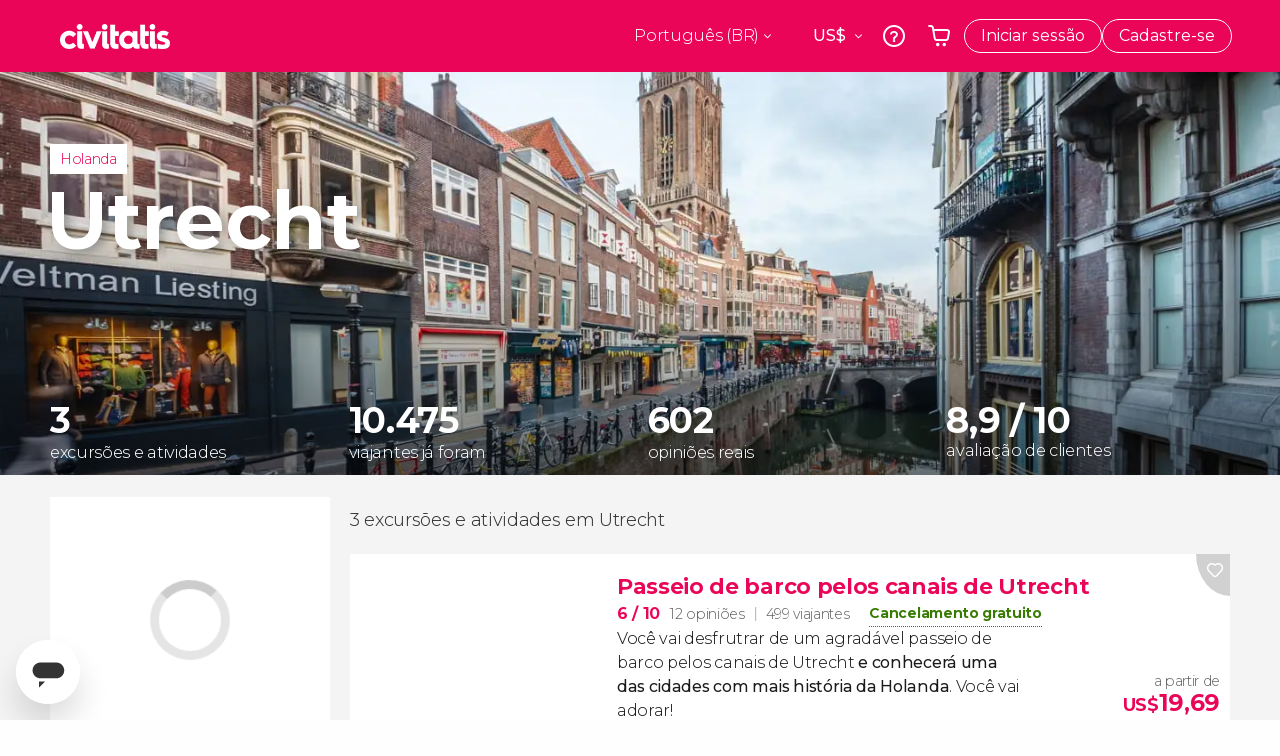

--- FILE ---
content_type: text/html;charset=UTF-8
request_url: https://www.civitatis.com/br/utrecht/
body_size: 41823
content:
<!DOCTYPE html>
<html
    lang="pt-BR"
            data-lang="pt"
    >
	<head>
							<link rel="preconnect" href="cdn.optimizely.com">
			<link rel="dns-prefetch" href="cdn.optimizely.com">
			                        <script type="text/javascript">window.gdprAppliesGlobally=true;(function(){function n(e){if(!window.frames[e]){if(document.body&&document.body.firstChild){var t=document.body;var r=document.createElement("iframe");r.style.display="none";r.name=e;r.title=e;}else{setTimeout(function(){n(e)},5)}}}function e(r,a,o,s,c){function e(e,t,r,n){if(typeof r!=="function"){return}if(!window[a]){window[a]=[]}var i=false;if(c){i=c(e,n,r)}if(!i){window[a].push({command:e,version:t,callback:r,parameter:n})}}e.stub=true;e.stubVersion=2;function t(n){if(!window[r]||window[r].stub!==true){return}if(!n.data){return}var i=typeof n.data==="string";var e;try{e=i?JSON.parse(n.data):n.data}catch(t){return}if(e[o]){var a=e[o];window[r](a.command,a.version,function(e,t){var r={};r[s]={returnValue:e,success:t,callId:a.callId};n.source.postMessage(i?JSON.stringify(r):r,"*")},a.parameter)}}if(typeof window[r]!=="function"){window[r]=e;if(window.addEventListener){window.addEventListener("message",t,false)}else{window.attachEvent("onmessage",t)}}}e("__uspapi","__uspapiBuffer","__uspapiCall","__uspapiReturn");n("__uspapiLocator");e("__tcfapi","__tcfapiBuffer","__tcfapiCall","__tcfapiReturn");n("__tcfapiLocator");(function(e){var i=document.createElement("script");i.id="spcloader";i.type="text/javascript";i["defer"]=true;i.charset="utf-8";var a="/didomi/"+e+"/loader.js?target="+document.location.hostname;if(window.didomiConfig&&window.didomiConfig.user){var o=window.didomiConfig.user;var s=o.country;var c=o.region;if(s){a=a+"&country="+s;if(c){a=a+"&region="+c}}};n.href=a;i.src=a;var d=document.getElementsByTagName("script")[0];d.parentNode.insertBefore(i,d)})("60ac3ba7-1ae5-42dc-be9a-50140ae6cea1")})();</script>
    <script type="text/javascript">
        window.didomiConfig = {
            languages: {
                enabled: ['pt'],
                default: 'pt'
            }
        };
        var updateDidomiClass = function () {
            if (Didomi.notice.isVisible()) {
                document.body.classList.add('is-didomi-visible'); 
            }
            else { 
                document.body.classList.remove('is-didomi-visible'); 
                
                if(typeof CivAPP !== 'undefined' && typeof CivAPP.Utils !== 'undefined' && typeof CivAPP.Utils.removeFixedElementsFromElement == 'function') {
                    CivAPP.Utils.removeFixedElementsFromElement();
                    $(window).off("resize.initZendeskFixDidomi");
                }
            }
        }
        window.didomiOnReady = window.didomiOnReady || [];
        window.didomiOnReady.push(function (Didomi) {
            updateDidomiClass();
        });
        window.didomiOnReady.push(function (Didomi) {
            Didomi.on('consent.changed',function () {
                setTimeout(function () {
                    updateDidomiClass();
                }, 200);
                consentPush();
                // The user consent status has changed
                if (typeof dataLayer !== 'undefined') {
                    dataLayer.push({
                        'event': 'consentUpdate'
                    });
                }
            });
            Didomi.on('notice.hidden',function () {
                setTimeout(function () {
                    updateDidomiClass();
                }, 200);
            });
            consentPush();
            // The user consent status has changed
            if (typeof dataLayer !== 'undefined') {
                dataLayer.push({
                    'event': 'consentInit'
                });
            }
        });

        if(typeof CivAPP !== 'undefined' && typeof CivAPP.Utils !== 'undefined' && typeof CivAPP.Utils.createCookie == 'function'){
            if(typeof(window.didomiState.didomiVendorsConsent) !== 'undefined' &&  CivAPP.Utils.readCookie('OptimizeEnabled') == null && 'true' == 'true'){
                var enabled = false;
                var vendorToSearch = 'c:googleana-W4pwUnkt';
                var acceptedVendors = window.didomiState.didomiVendorsConsent.split(",");
                for(var i = 0; i < acceptedVendors.length; i++){
                    if(acceptedVendors[i] == vendorToSearch){
                        enabled = true;
                    }
                }
                CivAPP.Utils.createCookie('OptimizeEnabled', enabled, 30);
            }
        }

        function consentPush()
        {
            var enabled = false;
            var vendorFound = false;
            var vendorToSearch = 'c:optimizely-i4R9Tawr';
            var acceptedVendors = window.didomiState.didomiVendorsConsent.split(",");

            for(var i = 0; i < acceptedVendors.length; i++){
                if(acceptedVendors[i] === vendorToSearch){
                    vendorFound = true;
                    break;
                }
            }

            if (vendorFound) {
                window.optimizely = window.optimizely || [];
                window.optimizely.push({
                    "type": "sendEvents"
                });
            } else {
                window.optimizely = window.optimizely || [];
                window.optimizely.push({
                    "type": "holdEvents"
                });
            }
            
            if(typeof CivAPP !== 'undefined' && typeof CivAPP.Utils !== 'undefined' && typeof CivAPP.Utils.createCookie == 'function'){
                CivAPP.Utils.createCookie('OptimizeEnabled', enabled, 30);
            }
            
            // The SDK is done loading, check the consent status of the user
            //const AllStatus = Didomi.getUserConsentStatusForAll();
            //dataLayer.push({'DidomiStatus': AllStatus});
            if (typeof dataLayer !== 'undefined') {
                dataLayer.push({
                    'DidomiStatus': {
                        // Didomi variables
                        'GDPRApplies': typeof(window.didomiState.didomiGDPRApplies) !== 'undefined' ? window.didomiState.didomiGDPRApplies : null,
                        'IABConsent': typeof(window.didomiState.didomiIABConsent) !== 'undefined' ? window.didomiState.didomiIABConsent : null  ,
                        'VendorsConsent': typeof(window.didomiState.didomiVendorsConsent) !== 'undefined' ? window.didomiState.didomiVendorsConsent : null, //Socios aceptados
                        'VendorsConsentUnknown': typeof(window.didomiState.didomiVendorsConsentUnknown) !== 'undefined' ? window.didomiState.didomiVendorsConsentUnknown : null, //Socios sin estado
                        'VendorsConsentDenied': typeof(window.didomiState.didomiVendorsConsentDenied) !== 'undefined' ? window.didomiState.didomiVendorsConsentDenied : null, //Socios denegados
                        'PurposesConsent': typeof(window.didomiState.didomiPurposesConsent) !== 'undefined' ? window.didomiState.didomiPurposesConsent : null, //Categorias aceptadas
                        'PurposesConsentUnknown': typeof(window.didomiState.didomiPurposesConsentUnknown) !== 'undefined' ? window.didomiState.didomiPurposesConsentUnknown : null, //Categorias sin estado
                        'PurposesConsentDenied': typeof(window.didomiState.didomiPurposesConsentDenied) !== 'undefined' ? window.didomiState.didomiPurposesConsentDenied : null, //Categorias denegadas
                        'ExperimentId': typeof(window.didomiState.didomiExperimentId) !== 'undefined' ? window.didomiState.didomiExperimentId : null, //Id de experimento
                        'ExperimentUserGroup': typeof(window.didomiState.didomiExperimentUserGroup) !== 'undefined' ? window.didomiState.didomiExperimentUserGroup : null //Grupo de experimento
                    }
                }
            );
            }
        }
    </script>
			    <link rel="preload" href="/optimizely/js/26536550308.js" as="script">
    <link rel="preconnect" href="//logx.optimizely.com">
    <script src="/optimizely/js/26536550308.js"></script>

            <script>
            window.optimizelySdkKey = "KMwjRfHFmBPVggMuSbbYR";
            
            document.addEventListener('DOMContentLoaded', function() {
                if (!window.optimizelySdkKey) {
                    window.optimizelySdkKey = "KMwjRfHFmBPVggMuSbbYR";
                }
            });
        </script>
        <link rel="preload" href="/optimizely/datafiles/KMwjRfHFmBPVggMuSbbYR.json/tag.js" as="script">
    <script src="/optimizely/datafiles/KMwjRfHFmBPVggMuSbbYR.json/tag.js" id="optimizelySDKEnabled"></script>
										<script>
    dataLayer = window.dataLayer || [];
    dataLayer.push({
        'pageLanguage': 'br',
        'geoCode': 'US',
    });
</script>
    <script>
        window.gtmEnabled = true;
    </script>
    <script>
        (function (w, d, s, l, i) {w[l] = w[l] || [];w[l].push({'gtm.start': new Date().getTime(), event: 'gtm.js'});var f = d.getElementsByTagName(s)[0], j = d.createElement(s), dl = l != 'dataLayer' ? '&l=' + l : '';j.defer = true;j.src = '/gtm/gtm.js?id=' + i + dl;
        j.addEventListener('load', function() {
            var _ge = new CustomEvent('gtm_loaded', { bubbles: true });
            d.dispatchEvent(_ge);
        });

        j.addEventListener('error', function(event) {
            var errorMessage = 'Script load error - URL: ' + event.target.src;
            var _ge = new CustomEvent('gtm_error', { 
                bubbles: true, 
                detail: errorMessage 
            });

            d.dispatchEvent(_ge);
        });

        f.parentNode.insertBefore(j, f);})(window, document, 'script', 'dataLayer', 'GTM-NWH47P4');
    </script>

    <script>
    dataLayer.push({'currencyCode': 'USD'});
</script>


    
    <script>
        var showConfirmationTags = true;
        var GTMData = {"event":"productImpression","ecommerce":{"navigationCurrency":"USD","currencyCode":"EUR","impressions":[{"id":157061,"name":"Passeio de barco pelos canais de Utrecht","price":2.54,"brand":28,"category":"Passeios de barco","position":0,"url":"https:\/\/www.civitatis.com\/br\/utrecht\/passeio-barco-canais-utrecht","list":"Utrecht","list_id":"481","category2":0,"category3":1,"category4":"166","dimension32":19.69},{"id":191622,"name":"Tour gastronomico por Utrecht","price":12.75,"brand":41259,"category":"Gastronomia e enoturismo","position":1,"url":"https:\/\/www.civitatis.com\/br\/utrecht\/tour-gastronomico-utrecht","list":"Utrecht","list_id":"481","category2":0,"category3":1,"category4":"166","dimension32":59.07},{"id":50629,"name":"Seguro viagem Civitatis","price":4.61,"brand":10888,"category":"Servicos adicionais","position":2,"url":"https:\/\/www.civitatis.com\/br\/general\/seguro-viagem","list":"Utrecht","list_id":"0","category2":0,"category3":1,"category4":"0","dimension32":21.41}],"is_from_guide":false,"guide_name":""}};
    </script>



    <meta name="sitewide-event" content="[base64]">

    <meta name="channel-event" content="IntcImV2ZW50XCI6XCJjaGFubmVsXCIsXCJjaGFubmVsXCI6e1wiYWZmaWxpYXRlX2lkXCI6NjY2LFwiYWdlbmN5X2lkXCI6XCJcIn19Ig==">

    <meta name="user-event" content="IntcImV2ZW50XCI6XCJ1c2VyXCIsXCJ1c2VyXCI6e1wibG9naW5fc3RhdHVzXCI6XCJcIixcImNsaWVudF9pZFwiOm51bGwsXCJ1c2VySWRcIjpcIlwiLFwidXNlcl9jaXZpdGF0aXNJRFwiOlwiXCIsXCJ1c2VyX3ByZXZpb3VzXCI6bnVsbH19Ig==">

						<script type="text/javascript">
    if (typeof dataLayer == 'undefined') {
        dataLayer = [];
    }
        dataLayer.push({
                'DidomiStatus': {
                    // Didomi variables
                    'GDPRApplies': '1',
                    'IABConsent':'CO7n8C8O7n8C8AHABBENA8CkAP_AAE7AAAAAF5wAQF5gAAAA.f_gACdgAAAAA',
                    'VendorsConsent': 'iab:16,iab:91,iab:132,didomi:google,c:bing-ads,c:microsoft,c:yahoo-analytics,c:ab-tasty,c:new-relic,c:yahoo-gemini-and-flurry,c:civitatis-92D3czdb,c:facebook-P3gAx3qD,', //Socios aceptados
                    'VendorsConsentUnknown': '', //Socios sin estado
                    'VendorsConsentDenied': '', //Socios denegados
                    'PurposesConsent': 'datosprop-PVLNLgfk,geo_marketing_studies,geo_ads,cookies,select_basic_ads,create_ads_profile,select_personalized_ads,measure_ad_performance,improve_products,market_research,measure_content_performance,select_personalized_content,create_content_profile,device_characteristics,', //Categorias aceptadas
                    'PurposesConsentUnknown': '', //Categorias sin estado
                    'PurposesConsentDenied': '', //Categorias denegadas
                    'ExperimentId': '', //Id de experimento
                    'ExperimentUserGroup': '', //Grupo de experimento
                }
            });
</script>				<link rel="preconnect" href="https://www.civitatis.com/f"/>
		
    
                            <title>Passeios e atividades em Utrecht: descubra o melhor da cidade - Civitatis Brasil</title>
            <script type="application/ld+json">
{
    "@context": "https://schema.org",
    "@type": "Organization",
    "url": "https://www.civitatis.com/br/",
    "logo": "https://www.civitatis.com/f/images/civitatis.com/ic_launcher144x144.png",
    "sameAs": [
        "https://www.facebook.com/civitatis ",
        "https://twitter.com/civitatis ",
        "https://www.instagram.com/civitatis ",
        "https://www.youtube.com/user/civitatis "
    ]
}
</script>                <meta name="title" content="Passeios e atividades em Utrecht: descubra o melhor da cidade - Civitatis Brasil" />
            <meta name="description" content="Explore Utrecht com tours guiados, passeios de barco e experiências únicas. Aproveite a vibração local e reserve as melhores atividades online." />
                <meta name="keywords" content="em Utrecht, excursões em Utrecht, visitas guiadas em Utrecht, atividades em Utrecht, tours em Utrecht, excursões em português em Utrecht, visitas guiadas em português em Utrecht, atividades em português em Utrecht, tours em português em Utrecht" />
        <meta name="format-detection" content="telephone=no">
    <meta http-equiv="Content-Type" content="text/html; charset=utf-8" />
    <meta name="author" content="Civitatis">
    <meta name="revisit-after" content="30" />
    <meta name="robots" content="all" />
    <meta name="viewport" content="width=device-width,initial-scale=1.0,minimum-scale=1.0,maximum-scale=5.0,user-scalable=yes"/>
    <meta http-equiv="x-ua-compatible" content="ie=edge"><script type="text/javascript">(window.NREUM||(NREUM={})).init={privacy:{cookies_enabled:true},ajax:{deny_list:["bam-cell.nr-data.net"]},session_trace:{sampling_rate:0.0,mode:"FIXED_RATE",enabled:true,error_sampling_rate:0.0},feature_flags:["soft_nav"],distributed_tracing:{enabled:true}};(window.NREUM||(NREUM={})).loader_config={agentID:"7205428",accountID:"806379",trustKey:"806379",licenseKey:"9bf0b81ab3",applicationID:"7205421",browserID:"7205428"};;/*! For license information please see nr-loader-rum-1.303.0.min.js.LICENSE.txt */
(()=>{var e,t,r={122:(e,t,r)=>{"use strict";r.d(t,{a:()=>i});var n=r(944);function i(e,t){try{if(!e||"object"!=typeof e)return(0,n.R)(3);if(!t||"object"!=typeof t)return(0,n.R)(4);const r=Object.create(Object.getPrototypeOf(t),Object.getOwnPropertyDescriptors(t)),a=0===Object.keys(r).length?e:r;for(let o in a)if(void 0!==e[o])try{if(null===e[o]){r[o]=null;continue}Array.isArray(e[o])&&Array.isArray(t[o])?r[o]=Array.from(new Set([...e[o],...t[o]])):"object"==typeof e[o]&&"object"==typeof t[o]?r[o]=i(e[o],t[o]):r[o]=e[o]}catch(e){r[o]||(0,n.R)(1,e)}return r}catch(e){(0,n.R)(2,e)}}},154:(e,t,r)=>{"use strict";r.d(t,{OF:()=>c,RI:()=>i,WN:()=>u,bv:()=>a,gm:()=>o,mw:()=>s,sb:()=>d});var n=r(863);const i="undefined"!=typeof window&&!!window.document,a="undefined"!=typeof WorkerGlobalScope&&("undefined"!=typeof self&&self instanceof WorkerGlobalScope&&self.navigator instanceof WorkerNavigator||"undefined"!=typeof globalThis&&globalThis instanceof WorkerGlobalScope&&globalThis.navigator instanceof WorkerNavigator),o=i?window:"undefined"!=typeof WorkerGlobalScope&&("undefined"!=typeof self&&self instanceof WorkerGlobalScope&&self||"undefined"!=typeof globalThis&&globalThis instanceof WorkerGlobalScope&&globalThis),s=Boolean("hidden"===o?.document?.visibilityState),c=/iPad|iPhone|iPod/.test(o.navigator?.userAgent),d=c&&"undefined"==typeof SharedWorker,u=((()=>{const e=o.navigator?.userAgent?.match(/Firefox[/\s](\d+\.\d+)/);Array.isArray(e)&&e.length>=2&&e[1]})(),Date.now()-(0,n.t)())},163:(e,t,r)=>{"use strict";r.d(t,{j:()=>E});var n=r(384),i=r(741);var a=r(555);r(860).K7.genericEvents;const o="experimental.resources",s="register",c=e=>{if(!e||"string"!=typeof e)return!1;try{document.createDocumentFragment().querySelector(e)}catch{return!1}return!0};var d=r(614),u=r(944),l=r(122);const f="[data-nr-mask]",g=e=>(0,l.a)(e,(()=>{const e={feature_flags:[],experimental:{allow_registered_children:!1,resources:!1},mask_selector:"*",block_selector:"[data-nr-block]",mask_input_options:{color:!1,date:!1,"datetime-local":!1,email:!1,month:!1,number:!1,range:!1,search:!1,tel:!1,text:!1,time:!1,url:!1,week:!1,textarea:!1,select:!1,password:!0}};return{ajax:{deny_list:void 0,block_internal:!0,enabled:!0,autoStart:!0},api:{get allow_registered_children(){return e.feature_flags.includes(s)||e.experimental.allow_registered_children},set allow_registered_children(t){e.experimental.allow_registered_children=t},duplicate_registered_data:!1},browser_consent_mode:{enabled:!1},distributed_tracing:{enabled:void 0,exclude_newrelic_header:void 0,cors_use_newrelic_header:void 0,cors_use_tracecontext_headers:void 0,allowed_origins:void 0},get feature_flags(){return e.feature_flags},set feature_flags(t){e.feature_flags=t},generic_events:{enabled:!0,autoStart:!0},harvest:{interval:30},jserrors:{enabled:!0,autoStart:!0},logging:{enabled:!0,autoStart:!0},metrics:{enabled:!0,autoStart:!0},obfuscate:void 0,page_action:{enabled:!0},page_view_event:{enabled:!0,autoStart:!0},page_view_timing:{enabled:!0,autoStart:!0},performance:{capture_marks:!1,capture_measures:!1,capture_detail:!0,resources:{get enabled(){return e.feature_flags.includes(o)||e.experimental.resources},set enabled(t){e.experimental.resources=t},asset_types:[],first_party_domains:[],ignore_newrelic:!0}},privacy:{cookies_enabled:!0},proxy:{assets:void 0,beacon:void 0},session:{expiresMs:d.wk,inactiveMs:d.BB},session_replay:{autoStart:!0,enabled:!1,preload:!1,sampling_rate:10,error_sampling_rate:100,collect_fonts:!1,inline_images:!1,fix_stylesheets:!0,mask_all_inputs:!0,get mask_text_selector(){return e.mask_selector},set mask_text_selector(t){c(t)?e.mask_selector="".concat(t,",").concat(f):""===t||null===t?e.mask_selector=f:(0,u.R)(5,t)},get block_class(){return"nr-block"},get ignore_class(){return"nr-ignore"},get mask_text_class(){return"nr-mask"},get block_selector(){return e.block_selector},set block_selector(t){c(t)?e.block_selector+=",".concat(t):""!==t&&(0,u.R)(6,t)},get mask_input_options(){return e.mask_input_options},set mask_input_options(t){t&&"object"==typeof t?e.mask_input_options={...t,password:!0}:(0,u.R)(7,t)}},session_trace:{enabled:!0,autoStart:!0},soft_navigations:{enabled:!0,autoStart:!0},spa:{enabled:!0,autoStart:!0},ssl:void 0,user_actions:{enabled:!0,elementAttributes:["id","className","tagName","type"]}}})());var p=r(154),h=r(324);let m=0;const v={buildEnv:h.F3,distMethod:h.Xs,version:h.xv,originTime:p.WN},b={consented:!1},y={appMetadata:{},get consented(){return this.session?.state?.consent||b.consented},set consented(e){b.consented=e},customTransaction:void 0,denyList:void 0,disabled:!1,harvester:void 0,isolatedBacklog:!1,isRecording:!1,loaderType:void 0,maxBytes:3e4,obfuscator:void 0,onerror:void 0,ptid:void 0,releaseIds:{},session:void 0,timeKeeper:void 0,registeredEntities:[],jsAttributesMetadata:{bytes:0},get harvestCount(){return++m}},_=e=>{const t=(0,l.a)(e,y),r=Object.keys(v).reduce((e,t)=>(e[t]={value:v[t],writable:!1,configurable:!0,enumerable:!0},e),{});return Object.defineProperties(t,r)};var w=r(701);const x=e=>{const t=e.startsWith("http");e+="/",r.p=t?e:"https://"+e};var S=r(836),k=r(241);const R={accountID:void 0,trustKey:void 0,agentID:void 0,licenseKey:void 0,applicationID:void 0,xpid:void 0},A=e=>(0,l.a)(e,R),T=new Set;function E(e,t={},r,o){let{init:s,info:c,loader_config:d,runtime:u={},exposed:l=!0}=t;if(!c){const e=(0,n.pV)();s=e.init,c=e.info,d=e.loader_config}e.init=g(s||{}),e.loader_config=A(d||{}),c.jsAttributes??={},p.bv&&(c.jsAttributes.isWorker=!0),e.info=(0,a.D)(c);const f=e.init,h=[c.beacon,c.errorBeacon];T.has(e.agentIdentifier)||(f.proxy.assets&&(x(f.proxy.assets),h.push(f.proxy.assets)),f.proxy.beacon&&h.push(f.proxy.beacon),e.beacons=[...h],function(e){const t=(0,n.pV)();Object.getOwnPropertyNames(i.W.prototype).forEach(r=>{const n=i.W.prototype[r];if("function"!=typeof n||"constructor"===n)return;let a=t[r];e[r]&&!1!==e.exposed&&"micro-agent"!==e.runtime?.loaderType&&(t[r]=(...t)=>{const n=e[r](...t);return a?a(...t):n})})}(e),(0,n.US)("activatedFeatures",w.B),e.runSoftNavOverSpa&&=!0===f.soft_navigations.enabled&&f.feature_flags.includes("soft_nav")),u.denyList=[...f.ajax.deny_list||[],...f.ajax.block_internal?h:[]],u.ptid=e.agentIdentifier,u.loaderType=r,e.runtime=_(u),T.has(e.agentIdentifier)||(e.ee=S.ee.get(e.agentIdentifier),e.exposed=l,(0,k.W)({agentIdentifier:e.agentIdentifier,drained:!!w.B?.[e.agentIdentifier],type:"lifecycle",name:"initialize",feature:void 0,data:e.config})),T.add(e.agentIdentifier)}},234:(e,t,r)=>{"use strict";r.d(t,{W:()=>a});var n=r(836),i=r(687);class a{constructor(e,t){this.agentIdentifier=e,this.ee=n.ee.get(e),this.featureName=t,this.blocked=!1}deregisterDrain(){(0,i.x3)(this.agentIdentifier,this.featureName)}}},241:(e,t,r)=>{"use strict";r.d(t,{W:()=>a});var n=r(154);const i="newrelic";function a(e={}){try{n.gm.dispatchEvent(new CustomEvent(i,{detail:e}))}catch(e){}}},261:(e,t,r)=>{"use strict";r.d(t,{$9:()=>d,BL:()=>s,CH:()=>g,Dl:()=>_,Fw:()=>y,PA:()=>m,Pl:()=>n,Pv:()=>k,Tb:()=>l,U2:()=>a,V1:()=>S,Wb:()=>x,bt:()=>b,cD:()=>v,d3:()=>w,dT:()=>c,eY:()=>p,fF:()=>f,hG:()=>i,k6:()=>o,nb:()=>h,o5:()=>u});const n="api-",i="addPageAction",a="addToTrace",o="addRelease",s="finished",c="interaction",d="log",u="noticeError",l="pauseReplay",f="recordCustomEvent",g="recordReplay",p="register",h="setApplicationVersion",m="setCurrentRouteName",v="setCustomAttribute",b="setErrorHandler",y="setPageViewName",_="setUserId",w="start",x="wrapLogger",S="measure",k="consent"},289:(e,t,r)=>{"use strict";r.d(t,{GG:()=>a,Qr:()=>s,sB:()=>o});var n=r(878);function i(){return"undefined"==typeof document||"complete"===document.readyState}function a(e,t){if(i())return e();(0,n.sp)("load",e,t)}function o(e){if(i())return e();(0,n.DD)("DOMContentLoaded",e)}function s(e){if(i())return e();(0,n.sp)("popstate",e)}},324:(e,t,r)=>{"use strict";r.d(t,{F3:()=>i,Xs:()=>a,xv:()=>n});const n="1.303.0",i="PROD",a="CDN"},374:(e,t,r)=>{r.nc=(()=>{try{return document?.currentScript?.nonce}catch(e){}return""})()},384:(e,t,r)=>{"use strict";r.d(t,{NT:()=>o,US:()=>u,Zm:()=>s,bQ:()=>d,dV:()=>c,pV:()=>l});var n=r(154),i=r(863),a=r(910);const o={beacon:"bam.nr-data.net",errorBeacon:"bam.nr-data.net"};function s(){return n.gm.NREUM||(n.gm.NREUM={}),void 0===n.gm.newrelic&&(n.gm.newrelic=n.gm.NREUM),n.gm.NREUM}function c(){let e=s();return e.o||(e.o={ST:n.gm.setTimeout,SI:n.gm.setImmediate||n.gm.setInterval,CT:n.gm.clearTimeout,XHR:n.gm.XMLHttpRequest,REQ:n.gm.Request,EV:n.gm.Event,PR:n.gm.Promise,MO:n.gm.MutationObserver,FETCH:n.gm.fetch,WS:n.gm.WebSocket},(0,a.i)(...Object.values(e.o))),e}function d(e,t){let r=s();r.initializedAgents??={},t.initializedAt={ms:(0,i.t)(),date:new Date},r.initializedAgents[e]=t}function u(e,t){s()[e]=t}function l(){return function(){let e=s();const t=e.info||{};e.info={beacon:o.beacon,errorBeacon:o.errorBeacon,...t}}(),function(){let e=s();const t=e.init||{};e.init={...t}}(),c(),function(){let e=s();const t=e.loader_config||{};e.loader_config={...t}}(),s()}},389:(e,t,r)=>{"use strict";function n(e,t=500,r={}){const n=r?.leading||!1;let i;return(...r)=>{n&&void 0===i&&(e.apply(this,r),i=setTimeout(()=>{i=clearTimeout(i)},t)),n||(clearTimeout(i),i=setTimeout(()=>{e.apply(this,r)},t))}}function i(e){let t=!1;return(...r)=>{t||(t=!0,e.apply(this,r))}}r.d(t,{J:()=>i,s:()=>n})},555:(e,t,r)=>{"use strict";r.d(t,{D:()=>s,f:()=>o});var n=r(384),i=r(122);const a={beacon:n.NT.beacon,errorBeacon:n.NT.errorBeacon,licenseKey:void 0,applicationID:void 0,sa:void 0,queueTime:void 0,applicationTime:void 0,ttGuid:void 0,user:void 0,account:void 0,product:void 0,extra:void 0,jsAttributes:{},userAttributes:void 0,atts:void 0,transactionName:void 0,tNamePlain:void 0};function o(e){try{return!!e.licenseKey&&!!e.errorBeacon&&!!e.applicationID}catch(e){return!1}}const s=e=>(0,i.a)(e,a)},566:(e,t,r)=>{"use strict";r.d(t,{LA:()=>s,bz:()=>o});var n=r(154);const i="xxxxxxxx-xxxx-4xxx-yxxx-xxxxxxxxxxxx";function a(e,t){return e?15&e[t]:16*Math.random()|0}function o(){const e=n.gm?.crypto||n.gm?.msCrypto;let t,r=0;return e&&e.getRandomValues&&(t=e.getRandomValues(new Uint8Array(30))),i.split("").map(e=>"x"===e?a(t,r++).toString(16):"y"===e?(3&a()|8).toString(16):e).join("")}function s(e){const t=n.gm?.crypto||n.gm?.msCrypto;let r,i=0;t&&t.getRandomValues&&(r=t.getRandomValues(new Uint8Array(e)));const o=[];for(var s=0;s<e;s++)o.push(a(r,i++).toString(16));return o.join("")}},606:(e,t,r)=>{"use strict";r.d(t,{i:()=>a});var n=r(908);a.on=o;var i=a.handlers={};function a(e,t,r,a){o(a||n.d,i,e,t,r)}function o(e,t,r,i,a){a||(a="feature"),e||(e=n.d);var o=t[a]=t[a]||{};(o[r]=o[r]||[]).push([e,i])}},607:(e,t,r)=>{"use strict";r.d(t,{W:()=>n});const n=(0,r(566).bz)()},614:(e,t,r)=>{"use strict";r.d(t,{BB:()=>o,H3:()=>n,g:()=>d,iL:()=>c,tS:()=>s,uh:()=>i,wk:()=>a});const n="NRBA",i="SESSION",a=144e5,o=18e5,s={STARTED:"session-started",PAUSE:"session-pause",RESET:"session-reset",RESUME:"session-resume",UPDATE:"session-update"},c={SAME_TAB:"same-tab",CROSS_TAB:"cross-tab"},d={OFF:0,FULL:1,ERROR:2}},630:(e,t,r)=>{"use strict";r.d(t,{T:()=>n});const n=r(860).K7.pageViewEvent},646:(e,t,r)=>{"use strict";r.d(t,{y:()=>n});class n{constructor(e){this.contextId=e}}},687:(e,t,r)=>{"use strict";r.d(t,{Ak:()=>d,Ze:()=>f,x3:()=>u});var n=r(241),i=r(836),a=r(606),o=r(860),s=r(646);const c={};function d(e,t){const r={staged:!1,priority:o.P3[t]||0};l(e),c[e].get(t)||c[e].set(t,r)}function u(e,t){e&&c[e]&&(c[e].get(t)&&c[e].delete(t),p(e,t,!1),c[e].size&&g(e))}function l(e){if(!e)throw new Error("agentIdentifier required");c[e]||(c[e]=new Map)}function f(e="",t="feature",r=!1){if(l(e),!e||!c[e].get(t)||r)return p(e,t);c[e].get(t).staged=!0,g(e)}function g(e){const t=Array.from(c[e]);t.every(([e,t])=>t.staged)&&(t.sort((e,t)=>e[1].priority-t[1].priority),t.forEach(([t])=>{c[e].delete(t),p(e,t)}))}function p(e,t,r=!0){const o=e?i.ee.get(e):i.ee,c=a.i.handlers;if(!o.aborted&&o.backlog&&c){if((0,n.W)({agentIdentifier:e,type:"lifecycle",name:"drain",feature:t}),r){const e=o.backlog[t],r=c[t];if(r){for(let t=0;e&&t<e.length;++t)h(e[t],r);Object.entries(r).forEach(([e,t])=>{Object.values(t||{}).forEach(t=>{t[0]?.on&&t[0]?.context()instanceof s.y&&t[0].on(e,t[1])})})}}o.isolatedBacklog||delete c[t],o.backlog[t]=null,o.emit("drain-"+t,[])}}function h(e,t){var r=e[1];Object.values(t[r]||{}).forEach(t=>{var r=e[0];if(t[0]===r){var n=t[1],i=e[3],a=e[2];n.apply(i,a)}})}},699:(e,t,r)=>{"use strict";r.d(t,{It:()=>a,KC:()=>s,No:()=>i,qh:()=>o});var n=r(860);const i=16e3,a=1e6,o="SESSION_ERROR",s={[n.K7.logging]:!0,[n.K7.genericEvents]:!1,[n.K7.jserrors]:!1,[n.K7.ajax]:!1}},701:(e,t,r)=>{"use strict";r.d(t,{B:()=>a,t:()=>o});var n=r(241);const i=new Set,a={};function o(e,t){const r=t.agentIdentifier;a[r]??={},e&&"object"==typeof e&&(i.has(r)||(t.ee.emit("rumresp",[e]),a[r]=e,i.add(r),(0,n.W)({agentIdentifier:r,loaded:!0,drained:!0,type:"lifecycle",name:"load",feature:void 0,data:e})))}},741:(e,t,r)=>{"use strict";r.d(t,{W:()=>a});var n=r(944),i=r(261);class a{#e(e,...t){if(this[e]!==a.prototype[e])return this[e](...t);(0,n.R)(35,e)}addPageAction(e,t){return this.#e(i.hG,e,t)}register(e){return this.#e(i.eY,e)}recordCustomEvent(e,t){return this.#e(i.fF,e,t)}setPageViewName(e,t){return this.#e(i.Fw,e,t)}setCustomAttribute(e,t,r){return this.#e(i.cD,e,t,r)}noticeError(e,t){return this.#e(i.o5,e,t)}setUserId(e){return this.#e(i.Dl,e)}setApplicationVersion(e){return this.#e(i.nb,e)}setErrorHandler(e){return this.#e(i.bt,e)}addRelease(e,t){return this.#e(i.k6,e,t)}log(e,t){return this.#e(i.$9,e,t)}start(){return this.#e(i.d3)}finished(e){return this.#e(i.BL,e)}recordReplay(){return this.#e(i.CH)}pauseReplay(){return this.#e(i.Tb)}addToTrace(e){return this.#e(i.U2,e)}setCurrentRouteName(e){return this.#e(i.PA,e)}interaction(e){return this.#e(i.dT,e)}wrapLogger(e,t,r){return this.#e(i.Wb,e,t,r)}measure(e,t){return this.#e(i.V1,e,t)}consent(e){return this.#e(i.Pv,e)}}},773:(e,t,r)=>{"use strict";r.d(t,{z_:()=>a,XG:()=>s,TZ:()=>n,rs:()=>i,xV:()=>o});r(154),r(566),r(384);const n=r(860).K7.metrics,i="sm",a="cm",o="storeSupportabilityMetrics",s="storeEventMetrics"},782:(e,t,r)=>{"use strict";r.d(t,{T:()=>n});const n=r(860).K7.pageViewTiming},836:(e,t,r)=>{"use strict";r.d(t,{P:()=>s,ee:()=>c});var n=r(384),i=r(990),a=r(646),o=r(607);const s="nr@context:".concat(o.W),c=function e(t,r){var n={},o={},u={},l=!1;try{l=16===r.length&&d.initializedAgents?.[r]?.runtime.isolatedBacklog}catch(e){}var f={on:p,addEventListener:p,removeEventListener:function(e,t){var r=n[e];if(!r)return;for(var i=0;i<r.length;i++)r[i]===t&&r.splice(i,1)},emit:function(e,r,n,i,a){!1!==a&&(a=!0);if(c.aborted&&!i)return;t&&a&&t.emit(e,r,n);var s=g(n);h(e).forEach(e=>{e.apply(s,r)});var d=v()[o[e]];d&&d.push([f,e,r,s]);return s},get:m,listeners:h,context:g,buffer:function(e,t){const r=v();if(t=t||"feature",f.aborted)return;Object.entries(e||{}).forEach(([e,n])=>{o[n]=t,t in r||(r[t]=[])})},abort:function(){f._aborted=!0,Object.keys(f.backlog).forEach(e=>{delete f.backlog[e]})},isBuffering:function(e){return!!v()[o[e]]},debugId:r,backlog:l?{}:t&&"object"==typeof t.backlog?t.backlog:{},isolatedBacklog:l};return Object.defineProperty(f,"aborted",{get:()=>{let e=f._aborted||!1;return e||(t&&(e=t.aborted),e)}}),f;function g(e){return e&&e instanceof a.y?e:e?(0,i.I)(e,s,()=>new a.y(s)):new a.y(s)}function p(e,t){n[e]=h(e).concat(t)}function h(e){return n[e]||[]}function m(t){return u[t]=u[t]||e(f,t)}function v(){return f.backlog}}(void 0,"globalEE"),d=(0,n.Zm)();d.ee||(d.ee=c)},843:(e,t,r)=>{"use strict";r.d(t,{u:()=>i});var n=r(878);function i(e,t=!1,r,i){(0,n.DD)("visibilitychange",function(){if(t)return void("hidden"===document.visibilityState&&e());e(document.visibilityState)},r,i)}},860:(e,t,r)=>{"use strict";r.d(t,{$J:()=>u,K7:()=>c,P3:()=>d,XX:()=>i,Yy:()=>s,df:()=>a,qY:()=>n,v4:()=>o});const n="events",i="jserrors",a="browser/blobs",o="rum",s="browser/logs",c={ajax:"ajax",genericEvents:"generic_events",jserrors:i,logging:"logging",metrics:"metrics",pageAction:"page_action",pageViewEvent:"page_view_event",pageViewTiming:"page_view_timing",sessionReplay:"session_replay",sessionTrace:"session_trace",softNav:"soft_navigations",spa:"spa"},d={[c.pageViewEvent]:1,[c.pageViewTiming]:2,[c.metrics]:3,[c.jserrors]:4,[c.spa]:5,[c.ajax]:6,[c.sessionTrace]:7,[c.softNav]:8,[c.sessionReplay]:9,[c.logging]:10,[c.genericEvents]:11},u={[c.pageViewEvent]:o,[c.pageViewTiming]:n,[c.ajax]:n,[c.spa]:n,[c.softNav]:n,[c.metrics]:i,[c.jserrors]:i,[c.sessionTrace]:a,[c.sessionReplay]:a,[c.logging]:s,[c.genericEvents]:"ins"}},863:(e,t,r)=>{"use strict";function n(){return Math.floor(performance.now())}r.d(t,{t:()=>n})},878:(e,t,r)=>{"use strict";function n(e,t){return{capture:e,passive:!1,signal:t}}function i(e,t,r=!1,i){window.addEventListener(e,t,n(r,i))}function a(e,t,r=!1,i){document.addEventListener(e,t,n(r,i))}r.d(t,{DD:()=>a,jT:()=>n,sp:()=>i})},908:(e,t,r)=>{"use strict";r.d(t,{d:()=>n,p:()=>i});var n=r(836).ee.get("handle");function i(e,t,r,i,a){a?(a.buffer([e],i),a.emit(e,t,r)):(n.buffer([e],i),n.emit(e,t,r))}},910:(e,t,r)=>{"use strict";r.d(t,{i:()=>a});var n=r(944);const i=new Map;function a(...e){return e.every(e=>{if(i.has(e))return i.get(e);const t="function"==typeof e&&e.toString().includes("[native code]");return t||(0,n.R)(64,e?.name||e?.toString()),i.set(e,t),t})}},944:(e,t,r)=>{"use strict";r.d(t,{R:()=>i});var n=r(241);function i(e,t){"function"==typeof console.debug&&(console.debug("New Relic Warning: https://github.com/newrelic/newrelic-browser-agent/blob/main/docs/warning-codes.md#".concat(e),t),(0,n.W)({agentIdentifier:null,drained:null,type:"data",name:"warn",feature:"warn",data:{code:e,secondary:t}}))}},990:(e,t,r)=>{"use strict";r.d(t,{I:()=>i});var n=Object.prototype.hasOwnProperty;function i(e,t,r){if(n.call(e,t))return e[t];var i=r();if(Object.defineProperty&&Object.keys)try{return Object.defineProperty(e,t,{value:i,writable:!0,enumerable:!1}),i}catch(e){}return e[t]=i,i}}},n={};function i(e){var t=n[e];if(void 0!==t)return t.exports;var a=n[e]={exports:{}};return r[e](a,a.exports,i),a.exports}i.m=r,i.d=(e,t)=>{for(var r in t)i.o(t,r)&&!i.o(e,r)&&Object.defineProperty(e,r,{enumerable:!0,get:t[r]})},i.f={},i.e=e=>Promise.all(Object.keys(i.f).reduce((t,r)=>(i.f[r](e,t),t),[])),i.u=e=>"nr-rum-1.303.0.min.js",i.o=(e,t)=>Object.prototype.hasOwnProperty.call(e,t),e={},t="NRBA-1.303.0.PROD:",i.l=(r,n,a,o)=>{if(e[r])e[r].push(n);else{var s,c;if(void 0!==a)for(var d=document.getElementsByTagName("script"),u=0;u<d.length;u++){var l=d[u];if(l.getAttribute("src")==r||l.getAttribute("data-webpack")==t+a){s=l;break}}if(!s){c=!0;var f={296:"sha512-DjFbtykbDCyUDGsp+l/dYhH0LhW/Jv9sDnc+aleTRmpV1ZRfyOeip4Sv4USz3Fk0DZCWshsM7d24cTr9Xf3L/A=="};(s=document.createElement("script")).charset="utf-8",i.nc&&s.setAttribute("nonce",i.nc),s.setAttribute("data-webpack",t+a),s.src=r,0!==s.src.indexOf(window.location.origin+"/")&&(s.crossOrigin="anonymous"),f[o]&&(s.integrity=f[o])}e[r]=[n];var g=(t,n)=>{s.onerror=s.onload=null,clearTimeout(p);var i=e[r];if(delete e[r],s.parentNode&&s.parentNode.removeChild(s),i&&i.forEach(e=>e(n)),t)return t(n)},p=setTimeout(g.bind(null,void 0,{type:"timeout",target:s}),12e4);s.onerror=g.bind(null,s.onerror),s.onload=g.bind(null,s.onload),c&&document.head.appendChild(s)}},i.r=e=>{"undefined"!=typeof Symbol&&Symbol.toStringTag&&Object.defineProperty(e,Symbol.toStringTag,{value:"Module"}),Object.defineProperty(e,"__esModule",{value:!0})},i.p="https://js-agent.newrelic.com/",(()=>{var e={374:0,840:0};i.f.j=(t,r)=>{var n=i.o(e,t)?e[t]:void 0;if(0!==n)if(n)r.push(n[2]);else{var a=new Promise((r,i)=>n=e[t]=[r,i]);r.push(n[2]=a);var o=i.p+i.u(t),s=new Error;i.l(o,r=>{if(i.o(e,t)&&(0!==(n=e[t])&&(e[t]=void 0),n)){var a=r&&("load"===r.type?"missing":r.type),o=r&&r.target&&r.target.src;s.message="Loading chunk "+t+" failed.\n("+a+": "+o+")",s.name="ChunkLoadError",s.type=a,s.request=o,n[1](s)}},"chunk-"+t,t)}};var t=(t,r)=>{var n,a,[o,s,c]=r,d=0;if(o.some(t=>0!==e[t])){for(n in s)i.o(s,n)&&(i.m[n]=s[n]);if(c)c(i)}for(t&&t(r);d<o.length;d++)a=o[d],i.o(e,a)&&e[a]&&e[a][0](),e[a]=0},r=self["webpackChunk:NRBA-1.303.0.PROD"]=self["webpackChunk:NRBA-1.303.0.PROD"]||[];r.forEach(t.bind(null,0)),r.push=t.bind(null,r.push.bind(r))})(),(()=>{"use strict";i(374);var e=i(566),t=i(741);class r extends t.W{agentIdentifier=(0,e.LA)(16)}var n=i(860);const a=Object.values(n.K7);var o=i(163);var s=i(908),c=i(863),d=i(261),u=i(241),l=i(944),f=i(701),g=i(773);function p(e,t,i,a){const o=a||i;!o||o[e]&&o[e]!==r.prototype[e]||(o[e]=function(){(0,s.p)(g.xV,["API/"+e+"/called"],void 0,n.K7.metrics,i.ee),(0,u.W)({agentIdentifier:i.agentIdentifier,drained:!!f.B?.[i.agentIdentifier],type:"data",name:"api",feature:d.Pl+e,data:{}});try{return t.apply(this,arguments)}catch(e){(0,l.R)(23,e)}})}function h(e,t,r,n,i){const a=e.info;null===r?delete a.jsAttributes[t]:a.jsAttributes[t]=r,(i||null===r)&&(0,s.p)(d.Pl+n,[(0,c.t)(),t,r],void 0,"session",e.ee)}var m=i(687),v=i(234),b=i(289),y=i(154),_=i(384);const w=e=>y.RI&&!0===e?.privacy.cookies_enabled;function x(e){return!!(0,_.dV)().o.MO&&w(e)&&!0===e?.session_trace.enabled}var S=i(389),k=i(699);class R extends v.W{constructor(e,t){super(e.agentIdentifier,t),this.agentRef=e,this.abortHandler=void 0,this.featAggregate=void 0,this.loadedSuccessfully=void 0,this.onAggregateImported=new Promise(e=>{this.loadedSuccessfully=e}),this.deferred=Promise.resolve(),!1===e.init[this.featureName].autoStart?this.deferred=new Promise((t,r)=>{this.ee.on("manual-start-all",(0,S.J)(()=>{(0,m.Ak)(e.agentIdentifier,this.featureName),t()}))}):(0,m.Ak)(e.agentIdentifier,t)}importAggregator(e,t,r={}){if(this.featAggregate)return;const n=async()=>{let n;await this.deferred;try{if(w(e.init)){const{setupAgentSession:t}=await i.e(296).then(i.bind(i,305));n=t(e)}}catch(e){(0,l.R)(20,e),this.ee.emit("internal-error",[e]),(0,s.p)(k.qh,[e],void 0,this.featureName,this.ee)}try{if(!this.#t(this.featureName,n,e.init))return(0,m.Ze)(this.agentIdentifier,this.featureName),void this.loadedSuccessfully(!1);const{Aggregate:i}=await t();this.featAggregate=new i(e,r),e.runtime.harvester.initializedAggregates.push(this.featAggregate),this.loadedSuccessfully(!0)}catch(e){(0,l.R)(34,e),this.abortHandler?.(),(0,m.Ze)(this.agentIdentifier,this.featureName,!0),this.loadedSuccessfully(!1),this.ee&&this.ee.abort()}};y.RI?(0,b.GG)(()=>n(),!0):n()}#t(e,t,r){if(this.blocked)return!1;switch(e){case n.K7.sessionReplay:return x(r)&&!!t;case n.K7.sessionTrace:return!!t;default:return!0}}}var A=i(630),T=i(614);class E extends R{static featureName=A.T;constructor(e){var t;super(e,A.T),this.setupInspectionEvents(e.agentIdentifier),t=e,p(d.Fw,function(e,r){"string"==typeof e&&("/"!==e.charAt(0)&&(e="/"+e),t.runtime.customTransaction=(r||"http://custom.transaction")+e,(0,s.p)(d.Pl+d.Fw,[(0,c.t)()],void 0,void 0,t.ee))},t),this.importAggregator(e,()=>i.e(296).then(i.bind(i,108)))}setupInspectionEvents(e){const t=(t,r)=>{t&&(0,u.W)({agentIdentifier:e,timeStamp:t.timeStamp,loaded:"complete"===t.target.readyState,type:"window",name:r,data:t.target.location+""})};(0,b.sB)(e=>{t(e,"DOMContentLoaded")}),(0,b.GG)(e=>{t(e,"load")}),(0,b.Qr)(e=>{t(e,"navigate")}),this.ee.on(T.tS.UPDATE,(t,r)=>{(0,u.W)({agentIdentifier:e,type:"lifecycle",name:"session",data:r})})}}var N=i(843),j=i(878),I=i(782);class P extends R{static featureName=I.T;constructor(e){super(e,I.T),y.RI&&((0,N.u)(()=>(0,s.p)("docHidden",[(0,c.t)()],void 0,I.T,this.ee),!0),(0,j.sp)("pagehide",()=>(0,s.p)("winPagehide",[(0,c.t)()],void 0,I.T,this.ee)),this.importAggregator(e,()=>i.e(296).then(i.bind(i,350))))}}class O extends R{static featureName=g.TZ;constructor(e){super(e,g.TZ),y.RI&&document.addEventListener("securitypolicyviolation",e=>{(0,s.p)(g.xV,["Generic/CSPViolation/Detected"],void 0,this.featureName,this.ee)}),this.importAggregator(e,()=>i.e(296).then(i.bind(i,623)))}}new class extends r{constructor(e){var t;(super(),y.gm)?(this.features={},(0,_.bQ)(this.agentIdentifier,this),this.desiredFeatures=new Set(e.features||[]),this.desiredFeatures.add(E),this.runSoftNavOverSpa=[...this.desiredFeatures].some(e=>e.featureName===n.K7.softNav),(0,o.j)(this,e,e.loaderType||"agent"),t=this,p(d.cD,function(e,r,n=!1){if("string"==typeof e){if(["string","number","boolean"].includes(typeof r)||null===r)return h(t,e,r,d.cD,n);(0,l.R)(40,typeof r)}else(0,l.R)(39,typeof e)},t),function(e){p(d.Dl,function(t){if("string"==typeof t||null===t)return h(e,"enduser.id",t,d.Dl,!0);(0,l.R)(41,typeof t)},e)}(this),function(e){p(d.nb,function(t){if("string"==typeof t||null===t)return h(e,"application.version",t,d.nb,!1);(0,l.R)(42,typeof t)},e)}(this),function(e){p(d.d3,function(){e.ee.emit("manual-start-all")},e)}(this),function(e){p(d.Pv,function(t=!0){if("boolean"==typeof t){if((0,s.p)(d.Pl+d.Pv,[t],void 0,"session",e.ee),e.runtime.consented=t,t){const t=e.features.page_view_event;t.onAggregateImported.then(e=>{const r=t.featAggregate;e&&!r.sentRum&&r.sendRum()})}}else(0,l.R)(65,typeof t)},e)}(this),this.run()):(0,l.R)(21)}get config(){return{info:this.info,init:this.init,loader_config:this.loader_config,runtime:this.runtime}}get api(){return this}run(){try{const e=function(e){const t={};return a.forEach(r=>{t[r]=!!e[r]?.enabled}),t}(this.init),t=[...this.desiredFeatures];t.sort((e,t)=>n.P3[e.featureName]-n.P3[t.featureName]),t.forEach(t=>{if(!e[t.featureName]&&t.featureName!==n.K7.pageViewEvent)return;if(this.runSoftNavOverSpa&&t.featureName===n.K7.spa)return;if(!this.runSoftNavOverSpa&&t.featureName===n.K7.softNav)return;const r=function(e){switch(e){case n.K7.ajax:return[n.K7.jserrors];case n.K7.sessionTrace:return[n.K7.ajax,n.K7.pageViewEvent];case n.K7.sessionReplay:return[n.K7.sessionTrace];case n.K7.pageViewTiming:return[n.K7.pageViewEvent];default:return[]}}(t.featureName).filter(e=>!(e in this.features));r.length>0&&(0,l.R)(36,{targetFeature:t.featureName,missingDependencies:r}),this.features[t.featureName]=new t(this)})}catch(e){(0,l.R)(22,e);for(const e in this.features)this.features[e].abortHandler?.();const t=(0,_.Zm)();delete t.initializedAgents[this.agentIdentifier]?.features,delete this.sharedAggregator;return t.ee.get(this.agentIdentifier).abort(),!1}}}({features:[E,P,O],loaderType:"lite"})})()})();</script>
            <meta name="theme-color" content="#f70759">
        <meta name="p:domain_verify" content="c7f46053b0b7b48b381542ef63ebe44e"/>
    <meta name="pinterest-rich-pin" content="false" />
            
    <link rel="preload" href="https://www.civitatis.com/f/fonts/civitatis-new-icons.woff2" as="font" type="font/woff2" crossorigin />
        <link rel="preload" href="https://www.civitatis.com/f/fonts/Montserrat-VF.woff2" as="font" type="font/woff2" crossorigin />
        <link rel="search" href="https://www.civitatis.com/opensearchdescription.xml" title="Civitatis – Visitas guiadas y excursiones en todo el mundo" type="application/opensearchdescription+xml">
                <link rel="preload" media="(min-width: 768px)" href="https://www.civitatis.com/f/paises-bajos/utrecht/utrecht.jpg" as="image" fetchpriority="high">
        <link rel="preload" media="(max-width: 767px)" href="https://www.civitatis.com/f/paises-bajos/utrecht/utrecht-m.jpg" as="image" fetchpriority="high">
        
            <link rel="icon" href="/f/images/civitatis.com/favicon.png" sizes="32x32">
        <link rel="icon" href="/f/images/civitatis.com/favicon.png" sizes="192x192">

        <link rel="shortcut icon" href="https://www.civitatis.com/favicon.png" sizes="32x32">

        <link rel="apple-touch-icon" href="/f/images/civitatis.com/apple-touch-icon.png">
        <link rel="apple-touch-icon-precomposed" href="/f/images/civitatis.com/apple-touch-icon-precomposed.png">
        <link rel="apple-touch-icon" sizes="57x57" href="/f/images/civitatis.com/apple-touch-icon-57x57.png">
        <link rel="apple-touch-icon-precomposed" sizes="57x57" href="/f/images/civitatis.com/apple-touch-icon-57x57-precomposed.png">
        <link rel="apple-touch-icon" sizes="72x72" href="/f/images/civitatis.com/apple-touch-icon-72x72.png">
        <link rel="apple-touch-icon-precomposed" sizes="72x72" href="/f/images/civitatis.com/apple-touch-icon-72x72-precomposed.png">
        <link rel="apple-touch-icon" sizes="76x76" href="/f/images/civitatis.com/apple-touch-icon-76x76.png">
        <link rel="apple-touch-icon-precomposed" sizes="76x76" href="/f/images/civitatis.com/apple-touch-icon-76x76-precomposed.png">
        <link rel="apple-touch-icon" sizes="114x114" href="/f/images/civitatis.com/apple-touch-icon-114x114.png">
        <link rel="apple-touch-icon-precomposed" sizes="114x114" href="/f/images/civitatis.com/apple-touch-icon-114x114-precomposed.png">
        <link rel="apple-touch-icon" sizes="120x120" href="/f/images/civitatis.com/apple-touch-icon-120x120.png">
        <link rel="apple-touch-icon-precomposed" sizes="120x120" href="/f/images/civitatis.com/apple-touch-icon-120x120-precomposed.png">
        <link rel="apple-touch-icon" sizes="144x144" href="/f/images/civitatis.com/apple-touch-icon-144x144.png">
        <link rel="apple-touch-icon-precomposed" sizes="144x144" href="/f/images/civitatis.com/apple-touch-icon-144x144-precomposed.png">
        <link rel="apple-touch-icon" sizes="152x152" href="/f/images/civitatis.com/apple-touch-icon-152x152.png">
        <link rel="apple-touch-icon-precomposed" sizes="152x152" href="/f/images/civitatis.com/apple-touch-icon-152x152-precomposed.png">
        <link rel="apple-touch-icon" sizes="180x180" href="/f/images/civitatis.com/apple-touch-icon-180x180.png">
        <link rel="apple-touch-icon-precomposed" sizes="180x180" href="/f/images/civitatis.com/apple-touch-icon-180x180-precomposed.png">

        <meta name="msapplication-TileImage" content="/f/images/civitatis.com/favicon.png">
    
        
            <link rel="canonical" href="https://www.civitatis.com/br/utrecht/"/>
    
        
    
            <meta name="apple-itunes-app" content="app-id=1209079115"/>
        <link rel="manifest" href="/manifest.json">
        <script>
        var globalConfig = {
            jsVersion: '-729a6d9b9b807d60613877e0c0f379caae87e7eb.min.js',
            cssVersion: '-729a6d9b9b807d60613877e0c0f379caae87e7eb.min.css',
        }
    </script>

											
		
                                                                                <link rel="alternate" href="https://www.civitatis.com/en/utrecht/" hreflang="en"/>
                                                    <link rel="alternate" href="https://www.civitatis.com/en/utrecht/" hreflang="x-default"/>
                                                                                                    <link rel="alternate" href="https://www.civitatis.com/es/utrecht/" hreflang="es"/>
                                                                                                    <link rel="alternate" href="https://www.civitatis.com/ar/utrecht/" hreflang="es-AR"/>
                                                                                                    <link rel="alternate" href="https://www.civitatis.com/mx/utrecht/" hreflang="es-MX"/>
                                                                                                    <link rel="alternate" href="https://www.civitatis.com/fr/utrecht/" hreflang="fr"/>
                                                                                                    <link rel="alternate" href="https://www.civitatis.com/it/utrecht/" hreflang="it"/>
                                                                                                    <link rel="alternate" href="https://www.civitatis.com/br/utrecht/" hreflang="pt-BR"/>
                                                                                                    <link rel="alternate" href="https://www.civitatis.com/pt/utrecht/" hreflang="pt"/>
                                                                    
		    
    <meta name="twitter:card" content="summary_large_image" />
    <meta name="twitter:site" content="@civitatis" />
    <meta name="twitter:description" content="Explore Utrecht com tours guiados, passeios de barco e experiências únicas. Aproveite a vibração local e reserve as melhores atividades online." />
    <meta name="twitter:title" content="Passeios e atividades em Utrecht: descubra o melhor da cidade - Civitatis Brasil">
    <meta name="twitter:image" content="https://www.civitatis.com/f/paises-bajos/utrecht/utrecht-m.jpg" />

    <meta property="og:title" content="Passeios e atividades em Utrecht: descubra o melhor da cidade - Civitatis Brasil" />
    <meta property="og:url" content="https://www.civitatis.com/br/utrecht/" />
    <meta property="og:description" content="Explore Utrecht com tours guiados, passeios de barco e experiências únicas. Aproveite a vibração local e reserve as melhores atividades online." />
    <meta property="og:image" content="https://www.civitatis.com/f/paises-bajos/utrecht/utrecht-m.jpg" />
    <meta property="og:type" content="article" />
            <meta property="og:latitude" content="52.0840622" />
                <meta property="og:longitude" content="5.0124496" />
    
							
					
    <link rel="preload" href="https://www.civitatis.com/f/fonts/Montserrat-VF.woff2" as="font" type="font/woff2" crossorigin />

    <style>
        @font-face {
            font-family: 'montserrat';
            src: url('https://www.civitatis.com/f/fonts/Montserrat-VF.woff2') format('woff2-variations'),
            url('https://www.civitatis.com/f/fonts/montserrat-regular-webfont.woff') format('woff');
            font-style: normal;
            font-display: block;
        }
        body {
            font-family: montserrat, arial, sans-serif;
            font-weight: 300;
            font-stretch: 100%;
        }
    </style>
                                <style>.o-page-header .o-page-header__logo img {height: 5.46875vw;width: 23.65234vw;} .o-page-header .o-page-header__logo img.cobranding-by-logo-mobile {height: unset;width: unset; max-height: 12.5vw; max-width: 23.65234vw;} .o-page-header .o-page-header__logo img.cobranding-by-logo {display:none} .o-head {position: relative;height: 138.75vw;}  .o-head img {height: 138.75vw;width: auto;max-width: none;position: absolute;left: 50%;top: 0;-webkit-transform: translateX(-50%);transform: translateX(-50%);}</style>
                <link rel="preload" href="https://www.civitatis.com/f/css/civVendorCommon-729a6d9b9b807d60613877e0c0f379caae87e7eb.min.css" as="style" onload="this.onload=null;this.rel='stylesheet'"/>
                <noscript><link rel="stylesheet" href="https://www.civitatis.com/f/css/civVendorCommon-729a6d9b9b807d60613877e0c0f379caae87e7eb.min.css"></noscript>

                <link rel="stylesheet"  href="https://www.civitatis.com/f/css/civVendorCommonLarge-729a6d9b9b807d60613877e0c0f379caae87e7eb.min.css" media="screen and (max-width:47.875em) and (min-aspect-ratio:13/9), screen and (min-width:47.9375em)"/>

                <link href="https://www.civitatis.com/f/css/civVendorActivityList-729a6d9b9b807d60613877e0c0f379caae87e7eb.min.css" media="all" rel="stylesheet"/>

                <link href="https://www.civitatis.com/f/css/civCommon-729a6d9b9b807d60613877e0c0f379caae87e7eb.min.css" media="all" rel="stylesheet"/>
                <link rel="stylesheet"  href="https://www.civitatis.com/f/css/civCommonLarge-729a6d9b9b807d60613877e0c0f379caae87e7eb.min.css" media="screen and (max-width:47.875em) and (min-aspect-ratio:13/9), screen and (min-width:47.9375em)"/>
                
                <link href="https://www.civitatis.com/f/css/civActivityListNew-729a6d9b9b807d60613877e0c0f379caae87e7eb.min.css" media="all" rel="stylesheet"/>
                <link href="https://www.civitatis.com/f/css/civActivityGrid-729a6d9b9b807d60613877e0c0f379caae87e7eb.min.css" rel="stylesheet">
                                    <link href="https://www.civitatis.com/f/css/civActivityMap-729a6d9b9b807d60613877e0c0f379caae87e7eb.min.css" media="all" rel="stylesheet"/>
                
                
        
			<script>
    var jsVersion = '-729a6d9b9b807d60613877e0c0f379caae87e7eb.min.js';
    var cssVersion = '-729a6d9b9b807d60613877e0c0f379caae87e7eb.min.css';
    var currency = 'USD';
    var currencySymbol = 'US$';
        var searchUrl = 'https://www.civitatis.com/f/s/initialDestinations.js';
        var fns = [];
        var isOptimized = true;
        var clickTrackerActive = "true";
            var clickTrackerUrl = "https://ct.{1}/setAffiliates";
                var clickTrackerAgUrl = "https://ct.{1}/setAgencies";
                var clickTrackerExUrl = "https://ct.{1}/setCobranding";
                var jsonWebToken = "eyJ0eXAiOiJKV1QiLCJhbGciOiJIUzI1NiJ9.eyJzdWIiOiJDaXZpdGF0aXMiLCJhdWQiOiJKV1RfQVVEIiwiaWF0IjoxNzY0MzU0ODg0LCJleHAiOjE3NjQzNTQ5MTR9.yMZMCKb2uov3vTDxZI4xxdbP18g43e4eNZF4Ijor7-I";
        
</script>

                                                    <script defer type="text/javascript" src="https://www.civitatis.com/f/js/vendor/jquery-729a6d9b9b807d60613877e0c0f379caae87e7eb.min.js" crossorigin="anonymous"></script>
            <script defer type="text/javascript" src="https://www.civitatis.com/f/js/vendor/civCommonVendor-729a6d9b9b807d60613877e0c0f379caae87e7eb.min.js" crossorigin="anonymous"></script>

                            <script id="extra-vendor-script" defer type="text/javascript" src="https://www.civitatis.com/f/js/vendor/civExtraVendor-729a6d9b9b807d60613877e0c0f379caae87e7eb.min.js" crossorigin="anonymous"></script>
            
            
                                        <script defer type="text/javascript" src="https://www.civitatis.com/f/js/vendor/civIonRSVendor-729a6d9b9b807d60613877e0c0f379caae87e7eb.min.js" crossorigin="anonymous"></script>
                                    <script id="filters-map-helper-script" defer type="text/javascript" charset="UTF-8" src="https://www.civitatis.com/f/js/ext/FiltersMapHelper-729a6d9b9b807d60613877e0c0f379caae87e7eb.min.js" crossorigin="anonymous"></script>
                    <script id="leaflet-map-vendor-script" defer type="text/javascript" src="https://www.civitatis.com/f/js/vendor/civLeafletMapVendor-729a6d9b9b807d60613877e0c0f379caae87e7eb.min.js" crossorigin="anonymous"></script>
                            
                                                    <script defer type="text/javascript" src="https://www.civitatis.com/f/js/vendor/civMomentVendor-729a6d9b9b807d60613877e0c0f379caae87e7eb.min.js" crossorigin="anonymous"></script>
                                    <script defer type="text/javascript" src="https://www.civitatis.com/f/js/vendor/civSelect2Vendor-729a6d9b9b807d60613877e0c0f379caae87e7eb.min.js" crossorigin="anonymous"></script>
                            
                                


        





            <script defer type="text/javascript" src="https://www.civitatis.com/f/js/vendor/civitatisLottieVendor-729a6d9b9b807d60613877e0c0f379caae87e7eb.min.js" crossorigin="anonymous"></script>
            <script>
                var  locale = 'br';
            </script>
            <script defer type="text/javascript" charset="UTF-8" src="/br/generateJStranslations/729a6d9b9b807d60613877e0c0f379caae87e7eb" crossorigin="anonymous"></script>
                        <script defer type="text/javascript" charset="UTF-8" src="https://www.civitatis.com/f/js/civReactWeb-729a6d9b9b807d60613877e0c0f379caae87e7eb.min.js" crossorigin="anonymous"></script>
                                        <script defer type="text/javascript" src="https://www.civitatis.com/f/js/vendor/civMomentVendor-729a6d9b9b807d60613877e0c0f379caae87e7eb.min.js" crossorigin="anonymous"></script>
                        <script defer type="text/javascript" charset="UTF-8" src="https://www.civitatis.com/f/js/errorHandler-729a6d9b9b807d60613877e0c0f379caae87e7eb.min.js"></script>
            <script defer type="text/javascript" charset="UTF-8" src="https://www.civitatis.com/f/js/performanceHandler-729a6d9b9b807d60613877e0c0f379caae87e7eb.min.js" crossorigin="anonymous"></script>
                        <script defer type="text/javascript" charset="UTF-8" src="https://www.civitatis.com/f/js/visitsCounterHandler-729a6d9b9b807d60613877e0c0f379caae87e7eb.min.js"></script>
            
            
            
                            <script id="confirm-util-helper-script" defer type="text/javascript" charset="UTF-8" src="https://www.civitatis.com/f/js/ext/ConfirmUtilHelper-729a6d9b9b807d60613877e0c0f379caae87e7eb.min.js" crossorigin="anonymous"></script>
            
                            <script id="favs-controller-script" defer type="text/javascript" charset="UTF-8" src="https://www.civitatis.com/f/js/ext/favsController-729a6d9b9b807d60613877e0c0f379caae87e7eb.min.js" crossorigin="anonymous"></script>
            
            <script id="zendesk-helper-script" defer type="text/javascript" charset="UTF-8" src="https://www.civitatis.com/f/js/ext/Zendesk-729a6d9b9b807d60613877e0c0f379caae87e7eb.min.js" crossorigin="anonymous"></script>

            

                                        
            <script id="email-input-helper-script" defer type="text/javascript" charset="UTF-8" src="https://www.civitatis.com/f/js/ext/EmailInputHelper-729a6d9b9b807d60613877e0c0f379caae87e7eb.min.js" crossorigin="anonymous"></script>

            

                        <script id="view-all-script" defer type="text/javascript" charset="UTF-8" src="https://www.civitatis.com/f/js/ext/viewAllButton-729a6d9b9b807d60613877e0c0f379caae87e7eb.min.js" crossorigin="anonymous"></script>
            

                            <script id="utils-helper-script" defer type="text/javascript" charset="UTF-8" src="https://www.civitatis.com/f/js/ext/UtilsHelper-729a6d9b9b807d60613877e0c0f379caae87e7eb.min.js" crossorigin="anonymous"></script>
                        
            <script id="common-new-script" defer type="text/javascript" charset="UTF-8" src="https://www.civitatis.com/f/js/ext/commonNew-729a6d9b9b807d60613877e0c0f379caae87e7eb.min.js" crossorigin="anonymous"></script>
            <script defer type="text/javascript" charset="UTF-8" src="https://www.civitatis.com/f/js/civitatis-729a6d9b9b807d60613877e0c0f379caae87e7eb.min.js" crossorigin="anonymous"></script>
                        








        
		
		    			<script>
    if (location.host.indexOf('local') !== -1) {
        console.log('CARGADO EL FLAG isGTMNewModelEnabled .............................................');
    }
        if (location.host.indexOf('local') !== -1) {
        console.log('isGTMNewModelEnabled es true');
    }
    var isGTMNewModelEnabled = true;
    </script>		
                      <script>

        dataLayer.push({
            'userID': '',
            'pageType': 'city',
            'productCurrency': 'USD',
            // countryId: 166,
            'productCountry': 'Países Bajos',
            // cityId: 481,
            'productCity': 'Utrecht',
            'userLogin': 'no set',
            'pageArea': 'no set',
            'pageCategory': 'no set',
            'pageSection': 'no set',
            'productId': 'no set',
            'productName': 'no set',
            'productCategory': 'no set',
            'productDateInicio': 'no set',
            'productDateFin': 'no set',
            'productDescription': 'no set',
            'productAdults': 'no set',
            'productChildren': 'no set',
            'productPrice': 'no set',
            'RTB_destId':'dest_481',
            'criteoProducts': '157061,191622,50629',
            'fbProducts' : '157061,191622,50629'
        });
    </script>

		    <script>
    window.appEnv = "production";
    window.auiVersion = 'd67ece5239cf7a2b';
    window.gtmSentryDsn = "https\x3A\x2F\x2F36acfb63084d8f6dd15615608c7ef660\x40o425981.ingest.us.sentry.io\x2F4508875239194624";
    window.auiBaseUrl = "";

    document.addEventListener('DOMContentLoaded', function() {
        if (!window.appEnv) {
            window.appEnv = "production";
        }
        if (!window.auiVersion) {
            window.auiVersion = 'd67ece5239cf7a2b';
        }
        if (!window.gtmSentryDsn) {
            window.gtmSentryDsn = "https\x3A\x2F\x2F36acfb63084d8f6dd15615608c7ef660\x40o425981.ingest.us.sentry.io\x2F4508875239194624";
        }
        if (!window.auiBaseUrl) {
            window.auiBaseUrl = "";
        }
        if(!window.clientIp) {
            window.clientIp = "18.223.211.243";
        }
    });
    </script>
			<script>
	    window.currencyCodes = [
	        	            "EUR",	        	            "USD",	        	            "GBP",	        	            "BRL",	        	            "MXN",	        	            "COP",	        	            "ARS",	        	            "CLP",	        	            "PEN"	        	    ];
	    document.addEventListener('DOMContentLoaded', function() {
	        if (!window.currencyCodes) {
	            window.currencyCodes = [
	                	                    "EUR",	                	                    "USD",	                	                    "GBP",	                	                    "BRL",	                	                    "MXN",	                	                    "COP",	                	                    "ARS",	                	                    "CLP",	                	                    "PEN"	                	            ];
	        }
	    });
	</script>

	<script>
	    window.languageCodes = [
	        	            "es",	        	            "en",	        	            "fr",	        	            "pt",	        	            "it",	        	            "mx",	        	            "ar",	        	            "br"	        	    ];
        document.addEventListener('DOMContentLoaded', function() {
	        if (!window.languageCodes) {
	            window.languageCodes = [
                                            "es",                                            "en",                                            "fr",                                            "pt",                                            "it",                                            "mx",                                            "ar",                                            "br"                    	            ];
	        }
	    });
	</script>
		<script type="application/ld+json">
{
    "@context": "http://schema.org",
    "@type": "WebSite",
    "url": "https://www.civitatis.com/br/",
    "name": "Civitatis",
    "potentialAction": {
        "@type": "SearchAction",
        "target": "https://www.civitatis.com/br/procurar?q={search_term}",
        "query-input": "required name=search_term"
    }
}
</script>
	</head>

	
			
			
	
	
						
	
	
				
	

						
	
	
				
	
				
	
	
	<body class="--price-medium --price-medium _price-USD js-booking-ok  _b-view-mob l-city__global-container l-city-list__global-container _r-mq-all _r-mq-n-l _show-favs --old-design">

		
	
    <div>
                    <div shape="circle" class="zendesk-messaging" id="zendeskAux">
                <button data-garden-id="buttons.icon_button" data-garden-version="8.74.0" type="button" shape="circle" aria-label="Abrir ventana de mensajería" class="zendesk-messaging_button">
                    <div class="zendesk-messaging_button_center">
                        <svg position="left" class="zendesk-messaging_button_center_svg" width="24px" height="24px" viewBox="0 0 24 24" version="1.1" xmlns="http://www.w3.org/2000/svg" xmlns:xlink="http://www.w3.org/1999/xlink">
                            <path d="M10,18 L6,22 L6,18 L10,18 Z M17,6 C19.7614237,6 22,8.23857625 22,11 C22,13.7614237 19.7614237,16 17,16 L17,16 L7,16 C4.23857625,16 2,13.7614237 2,11 C2,8.23857625 4.23857625,6 7,6 L7,6 Z" transform="translate(12.000000, 14.000000) scale(-1, 1) translate(-12.000000, -14.000000) "></path>
                        </svg>
                        <div class="u-loading js-hide" />
                    </div>
                </button>
            </div>
                    </div>

    <script>
        window.zendeskMessagingActive = true;
    </script>
					<!--GTM Civitatis-->
<noscript><iframe src="https://www.googletagmanager.com/ns.html?id=GTM-NWH47P4" height="0" width="0" style="display:none;visibility:hidden"></iframe></noscript>
<div id="monitoring-root"></div>				<div class="container-body _pub">
																					


<div id="main-page-header__wrapper">
<!-- TEST AB MISSING !!!-->
 <div id="sideBarTestABComponent"></div> 
	<header class="o-page-header --new-login" id="main-page-header">
					<div class="--inner">
								<button type="button" role="button" aria-label="navegación" class="minus js-hide" id="hamburger-mobile">
					<span class="lines"></span>
				</button>
													<div class="o-page-header__logo" data-testid="logo_header">
					<a class="link-civitatis" href="https://www.civitatis.com/br/" title="Civitatis">
													<img src="https://www.civitatis.com/f/images/logos/civitatis.png" alt="civitatis">
											</a>
					
									</div>
				
									<nav class="o-page-nav__container">
	<div id="lite-search-container">
		<div class="a-buscar r-lite-search" id="lite-search-parent">
			<div class="o-home-search__label" id="home-search-label">procurar</div>
			<div class="o-home-search__list__container ua-resizeable u-transparent" id="destinations-container">
				<div class="o-home-search__list">
					<div class="o-search-list--top-destinations" id="o-search-list--top-destinations">
						<div class="a-title--home-search--top-destination">Top destinos</div>
						<ul class="o-search-list--top-destinations__body">
							<li data-destinationsItem="8" data-countriesItem="75"><a href="/br/nova-york/procurar/" title="Nova York"><span class="a-tdd">Nova York</span></a><a href="/br/estados-unidos/" title="Estados Unidos"><span class="a-tdc">Estados Unidos</span></a></li><li data-destinationsItem="19" data-countriesItem="112"><a href="/br/roma/" title="Roma"><span class="a-tdd">Roma</span></a><a href="/br/italia/" title="Itália"><span class="a-tdc">Itália</span></a></li><li data-destinationsItem="16" data-countriesItem="82"><a href="/br/paris/" title="Paris"><span class="a-tdd">Paris</span></a><a href="/br/franca/" title="França"><span class="a-tdc">França</span></a></li><li data-destinationsItem="5" data-countriesItem="180"><a href="/br/londres/" title="Londres"><span class="a-tdd">Londres</span></a><a href="/br/reino-unido/" title="Reino Unido"><span class="a-tdc">Reino Unido</span></a></li><li data-destinationsItem="55" data-countriesItem="176"><a href="/br/cracovia/" title="Cracóvia"><span class="a-tdd">Cracóvia</span></a><a href="/br/polonia/" title="Polônia"><span class="a-tdc">Polônia</span></a></li><li data-destinationsItem="14" data-countriesItem="104"><a href="/br/budapeste/" title="Budapeste"><span class="a-tdd">Budapeste</span></a><a href="/br/hungria/" title="Hungria"><span class="a-tdc">Hungria</span></a></li><li data-destinationsItem="6" data-countriesItem="140"><a href="/br/marrakech/" title="Marrakech"><span class="a-tdd">Marrakech</span></a><a href="/br/marrocos/" title="Marrocos"><span class="a-tdc">Marrocos</span></a></li><li data-destinationsItem="2" data-countriesItem="73"><a href="/br/madrid/" title="Madrid"><span class="a-tdd">Madrid</span></a><a href="/br/espanha/" title="Espanha"><span class="a-tdc">Espanha</span></a></li><li data-destinationsItem="97" data-countriesItem="67"><a href="/br/cairo/" title="Cairo"><span class="a-tdd">Cairo</span></a><a href="/br/egito/" title="Egito"><span class="a-tdc">Egito</span></a></li><li data-destinationsItem="254" data-countriesItem="80"><a href="/br/rovaniemi/" title="Rovaniemi"><span class="a-tdd">Rovaniemi</span></a><a href="/br/finlandia/" title="Finlândia"><span class="a-tdc">Finlândia</span></a></li><li data-destinationsItem="18" data-countriesItem="69"><a href="/br/dubai/" title="Dubai"><span class="a-tdd">Dubai</span></a><a href="/br/emirados-arabes/" title="Emirados Árabes Unidos"><span class="a-tdc">Emirados Árabes Unidos</span></a></li><li data-destinationsItem="3" data-countriesItem="45"><a href="/br/praga/procurar/" title="Praga"><span class="a-tdd">Praga</span></a><a href="/br/republica-tcheca/" title="República Tcheca"><span class="a-tdc">República Tcheca</span></a></li><li data-destinationsItem="52" data-countriesItem="73"><a href="/br/granada/procurar/" title="Granada"><span class="a-tdd">Granada</span></a><a href="/br/espanha/" title="Espanha"><span class="a-tdc">Espanha</span></a></li><li data-destinationsItem="28" data-countriesItem="24"><a href="/br/bruxelas/" title="Bruxelas"><span class="a-tdd">Bruxelas</span></a><a href="/br/belgica/" title="Bélgica"><span class="a-tdc">Bélgica</span></a></li><li data-destinationsItem="31" data-countriesItem="180"><a href="/br/edimburgo/" title="Edimburgo"><span class="a-tdd">Edimburgo</span></a><a href="/br/reino-unido/" title="Reino Unido"><span class="a-tdc">Reino Unido</span></a></li><li data-destinationsItem="20" data-countriesItem="112"><a href="/br/florenca/" title="Florença"><span class="a-tdd">Florença</span></a><a href="/br/italia/" title="Itália"><span class="a-tdc">Itália</span></a></li><li data-destinationsItem="57" data-countriesItem="73"><a href="/br/sevilha/procurar/" title="Sevilha"><span class="a-tdd">Sevilha</span></a><a href="/br/espanha/" title="Espanha"><span class="a-tdc">Espanha</span></a></li><li data-destinationsItem="35" data-countriesItem="73"><a href="/br/barcelona/" title="Barcelona"><span class="a-tdd">Barcelona</span></a><a href="/br/espanha/" title="Espanha"><span class="a-tdc">Espanha</span></a></li><li data-destinationsItem="23" data-countriesItem="166"><a href="/br/amsterdam/" title="Amsterdam"><span class="a-tdd">Amsterdam</span></a><a href="/br/holanda/" title="Holanda"><span class="a-tdc">Holanda</span></a></li><li data-destinationsItem="40" data-countriesItem="112"><a href="/br/milao/" title="Milão"><span class="a-tdd">Milão</span></a><a href="/br/italia/" title="Itália"><span class="a-tdc">Itália</span></a></li>
						</ul>
						<div class="o-search-list--top-destinations__footer">
							<a class="a-button-main a-new-button" href="/br/destinos/" title="Destinos">Ver todos os destinos</a>
						</div>
					</div>
				</div>
			</div>
		</div>
	</div>
	<script>
	var initialDestinationsJS = [{"id":"8","city":"Nova York","cityUrl":"/br/nova-york/","countryId":"75","country":"Estados Unidos","countryUrl":"/br/estados-unidos/"},{"id":"19","city":"Roma","cityUrl":"/br/roma/","countryId":"112","country":"Itália","countryUrl":"/br/italia/"},{"id":"16","city":"Paris","cityUrl":"/br/paris/","countryId":"82","country":"França","countryUrl":"/br/franca/"},{"id":"5","city":"Londres","cityUrl":"/br/londres/","countryId":"180","country":"Reino Unido","countryUrl":"/br/reino-unido/"},{"id":"55","city":"Cracóvia","cityUrl":"/br/cracovia/","countryId":"176","country":"Polônia","countryUrl":"/br/polonia/"},{"id":"14","city":"Budapeste","cityUrl":"/br/budapeste/","countryId":"104","country":"Hungria","countryUrl":"/br/hungria/"},{"id":"6","city":"Marrakech","cityUrl":"/br/marrakech/","countryId":"140","country":"Marrocos","countryUrl":"/br/marrocos/"},{"id":"2","city":"Madrid","cityUrl":"/br/madrid/","countryId":"73","country":"Espanha","countryUrl":"/br/espanha/"},{"id":"97","city":"Cairo","cityUrl":"/br/cairo/","countryId":"67","country":"Egito","countryUrl":"/br/egito/"},{"id":"254","city":"Rovaniemi","cityUrl":"/br/rovaniemi/","countryId":"80","country":"Finlândia","countryUrl":"/br/finlandia/"},{"id":"18","city":"Dubai","cityUrl":"/br/dubai/","countryId":"69","country":"Emirados Árabes Unidos","countryUrl":"/br/emirados-arabes/"},{"id":"3","city":"Praga","cityUrl":"/br/praga/","countryId":"45","country":"República Tcheca","countryUrl":"/br/republica-tcheca/"},{"id":"52","city":"Granada","cityUrl":"/br/granada/","countryId":"73","country":"Espanha","countryUrl":"/br/espanha/"},{"id":"28","city":"Bruxelas","cityUrl":"/br/bruxelas/","countryId":"24","country":"Bélgica","countryUrl":"/br/belgica/"},{"id":"31","city":"Edimburgo","cityUrl":"/br/edimburgo/","countryId":"180","country":"Reino Unido","countryUrl":"/br/reino-unido/"},{"id":"20","city":"Florença","cityUrl":"/br/florenca/","countryId":"112","country":"Itália","countryUrl":"/br/italia/"},{"id":"57","city":"Sevilha","cityUrl":"/br/sevilha/","countryId":"73","country":"Espanha","countryUrl":"/br/espanha/"},{"id":"35","city":"Barcelona","cityUrl":"/br/barcelona/","countryId":"73","country":"Espanha","countryUrl":"/br/espanha/"},{"id":"23","city":"Amsterdam","cityUrl":"/br/amsterdam/","countryId":"166","country":"Holanda","countryUrl":"/br/holanda/"},{"id":"40","city":"Milão","cityUrl":"/br/milao/","countryId":"112","country":"Itália","countryUrl":"/br/italia/"}]
	</script>
	<ul
		class="o-page-nav">
		<!-- lang -->
					<li class="o-page-nav__dropdown --lang" id="page-nav__lang">
				
									
									
									
									
									
									
					
						<div class="o-page-nav__dropdown__header" data-testid="pickerfield_language_header">
							<span class="o-page-nav__dropdown__header__definition">Idioma</span>
							<span class="--abbr">BR</span>
							<span class="--long show-for-large-only">BR</span>
							<span class="--long hide-for-large-only">Português (BR)</span>
						</div>
									
													<div class="o-page-nav__dropdown__body" id="o-page-nav__lang-dropdown">
					<ul>
																													<li>
									<span data-testid="option_language_header" class="js-link" data-loc="aHR0cHM6Ly93d3cuY2l2aXRhdGlzLmNvbS9lbi91dHJlY2h0" data-value="EN" title="English">
										English
									</span>
								</li>
																																				<li>
									<span data-testid="option_language_header" class="js-link" data-loc="aHR0cHM6Ly93d3cuY2l2aXRhdGlzLmNvbS9lcy91dHJlY2h0" data-value="ES" title="Español">
										Español
									</span>
								</li>
																																				<li>
									<span data-testid="option_language_header" class="js-link" data-loc="aHR0cHM6Ly93d3cuY2l2aXRhdGlzLmNvbS9hci91dHJlY2h0" data-value="AR" title="Español (AR)">
										Español (AR)
									</span>
								</li>
																																				<li>
									<span data-testid="option_language_header" class="js-link" data-loc="aHR0cHM6Ly93d3cuY2l2aXRhdGlzLmNvbS9teC91dHJlY2h0" data-value="MX" title="Español (MX)">
										Español (MX)
									</span>
								</li>
																																				<li>
									<span data-testid="option_language_header" class="js-link" data-loc="aHR0cHM6Ly93d3cuY2l2aXRhdGlzLmNvbS9mci91dHJlY2h0" data-value="FR" title="Français">
										Français
									</span>
								</li>
																																				<li>
									<span data-testid="option_language_header" class="js-link" data-loc="aHR0cHM6Ly93d3cuY2l2aXRhdGlzLmNvbS9pdC91dHJlY2h0" data-value="IT" title="Italiano">
										Italiano
									</span>
								</li>
																																																	<li>
									<span data-testid="option_language_header" class="js-link" data-loc="aHR0cHM6Ly93d3cuY2l2aXRhdGlzLmNvbS9wdC91dHJlY2h0" data-value="PT" title="Português (PT)">
										Português (PT)
									</span>
								</li>
																		</ul>
				</div>

			</li>
		
		<!-- currency -->
		<!-- horizontal-version -->
		<li class="o-page-nav__dropdown --currency " id="page-nav__currency">
			<div class="o-page-nav__dropdown__header">
				<span class="o-page-nav__dropdown__header__definition">Moeda</span>
				<span id="currencySelectorButton" data-value="USD" data-testid="page-nav-header__currency_USD" data-abbreviation="US$">Dólar americano</span>
			</div>
			<div class="o-page-nav__dropdown__body">
				<div class="a-link--remove"></div>
				<ul>
											<li><span data-value="EUR" data-testid="page-nav__currency_EUR" data-abbreviation="€" class="a-currency-icon--euro">Euro</span></li>
											<li><span data-value="USD" data-testid="page-nav__currency_USD" data-abbreviation="US$">Dólar americano</span></li>
											<li><span data-value="GBP" data-testid="page-nav__currency_GBP" data-abbreviation="£" class="a-currency-icon--pound">Libra esterlina</span></li>
											<li><span data-value="BRL" data-testid="page-nav__currency_BRL" data-abbreviation="R$">Real brasileiro</span></li>
											<li><span data-value="MXN" data-testid="page-nav__currency_MXN" data-abbreviation="MXN">Peso mexicano</span></li>
											<li><span data-value="COP" data-testid="page-nav__currency_COP" data-abbreviation="COP">Peso colombiano</span></li>
											<li><span data-value="ARS" data-testid="page-nav__currency_ARS" data-abbreviation="ARS">Peso argentino</span></li>
											<li><span data-value="CLP" data-testid="page-nav__currency_CLP" data-abbreviation="CL$">Peso chileno</span></li>
											<li><span data-value="PEN" data-testid="page-nav__currency_PEN" data-abbreviation="S/">Novo sol peruano</span></li>
									</ul>
			</div>
		</li>
		
		<!-- user -->
		
	<li class="o-page-nav__dropdown --user --new-login --right" id="new-login-buttons">
		<button class="--new-login__button" id="new-login-button" data-testid="button_login_header">Iniciar sessão</button>
		<button class="--new-login__button" id="new-register-button" data-testid="button_register_header">Cadastre-se</button>
	</li>
		

	<li class="o-page-nav__dropdown --user js-hide" id="page-nav__user">
		<div class="o-page-nav__dropdown__header js-load-common-forms">
			<span>Iniciar sessão</span>
		</div>
		<div class="o-page-nav__dropdown__body _flex">
			<div class="o-page-nav__dropdown__body__left">
				<div class="swiper-container">
					<div class="__left">
						<div class="o-form">
							<form id="user-login-form" method="post" action="/br/clientes" class="js-form-action login-form-new" data-dont-scroll-on-error>
								<fieldset>
									<legend class="a-title--header-form --account">
										<span>Minha conta</span>
									</legend>
									<div class="l-row">
										<span class="a-text--form-note_new">Você já tem uma conta? Acesse seu painel de usuário</span>
									</div>

									<div class="l-row">
										<div class="u-floating-label--s">
											<label for="user_name_header">Usuário ou email</label>
											<input type="text" id="user_name_header" name="user_name" required value=""/>
										</div>
									</div>
									<div class="l-row">
										<div class="u-floating-label--s">
											<label for="password_header">Senha</label>
											<input type="password" id="password_header" name="password" required value="" class="js-toggle-show-pass"/>
										</div>
									</div>
									<div class="l-row">
										<label for="remember_me" class="drag-switch__label _inline">Lembrar-me
											<input type="checkbox" name="remember_me" id="remember_me_header" data-toggle-switch/>
										</label>
									</div>
									<div class="l-row _login-options js-hide">
										<legend class="--big">Como você quer iniciar sessão?</legend>
										<div class="_inner"></div>
									</div>
									<div class="l-row o-form__buttons-container">
										<div class="o-new-form-buttons o-form__buttons --right --small-center">
											<button type="submit" class="a-new-form-button a-button-form --save a-no-before" value="edit" id="login-form-submit-header">Iniciar sessão</button>
										</div>
									</div>
									<div class="l-row u-ta-center u-ta-right-large">
										<a href="/br/clientes/esqueci-senha/" class="a-link--header-form_new" title="Esqueceu sua senha?" data-go-right="true">Esqueceu sua senha?</a>
									</div>
									<div class="o-social-buttons__container">
										<div class="l-row o-social-buttons__title">
											<span class="a-text--form-note_new_small">Ou inicie sessão com</span>
										</div>
										<div class="o-social-buttons">
											<a data-href="/login-with-facebook" rel="nofollow" id="loginFacebook" class="o-social-buttons__button _facebook" title="Facebook">
												<span class="o-social-buttons__link _facebook">
													<span class="social-button__text">Facebook</span>
												</span>
											</a>
											<a data-href="/login-with-google" rel="nofollow" id="loginGoogle" class="o-social-buttons__button _google" title="Google">
												<span class="o-social-buttons__link _google">
													<span class="social-button__text">Google</span>
												</span>
											</a>
											<a data-href="/login-with-apple" class="o-social-buttons__button _apple" rel="nofollow" id="loginApple" title="Apple">
												<span class="o-social-buttons__link _apple">
													<span class="social-button__text">Apple</span>
												</span>
											</a>
																							<div class="hidden-google-button-container" style="display: none;"></div>
																					</div>
									</div>


									<div class="l-row u-margin--t--20 u-margin--b--30 u-no-margin--b--large u-ta-center u-ta-left-large">
										<span class="a-text--form-note_new">Você não tem uma conta?
											<a class="js-lightbox" data-target-id="user-register-lightbox" data-extra-class="user-register-lightbox _comeback-wrapper login-form-new" data-isModal-userRegisterForm="true" data-comebackbutton="true" data-comebackbuttontext="Criar uma conta"  href="/br/clientes/cadastro/" title="cadastro">Cadastre-se aqui</a>
										</span>
									</div>
								</fieldset>
							</form>
						</div>
					</div>
					<div class="__right">
						
<div class="o-form">
            <form id="user-forgot-password-header" method="post" action="/br/clientes/esqueci-senha" class="js-form-action login-form-new l-row-container">
            <fieldset>
                                    <legend class="a-title--header-form --account" data-go-left="true"><span>Restabelecer senha</span></legend>
                                <div class="l-row">
                    <span class="a-text--form-note_new">Iremos lhe mandar um email com as instruções para mudar sua senha.</span>
                </div>
                <div class="l-row">
                    <div class="u-floating-label--s">
                        <label for="email-header">Email</label>
                        <input type="text" id="email-header" name="email" required value=""/>
                    </div>
                </div>
                <div class="l-row _login-options js-hide">
                    <legend class="--big">Como você quer iniciar sessão?</legend>
                    <div class="_inner"></div>
                </div>
                <div class="l-row o-form__buttons-container u-block-important u-margin--t--20">
                                        <div class="u-flex--large _aCenter _adapt">
                    <div class="u-hide--mobile">
                        <a href="/br/clientes/" title="Iniciar sessão" data-go-left="true">Iniciar sessão</a>
                    </div>
                    <div>
                                        <div class="o-new-form-buttons o-form__buttons --right --small-center u-nomargin--t--large">
                        <button type="submit" class="a-new-form-button a-button-form --save a-no-before" value="edit"  id="forgot-password-submit-form-header">Enviar</button>
                    </div>
                                        </div>
                    </div>
                                    </div>
                <div class="l-row u-ta-center u-ta-right-large">
                                        <div class="u-show--mobile">
                                        <a href="/br/clientes/" class="a-link--header-form_new" title="Voltar a iniciar sessão" data-go-left="true">Voltar a iniciar sessão</a>
                                        </div>
                                    </div>
            </fieldset>
        </form>
    </div>					</div>
				</div>
			</div>
			<div class="o-page-nav__dropdown__body__right">
				<div class="o-form o-form--inverse--large">
					<form id="header-reservation-form" method="post" action="/br/clientes/booking-login" class="js-form-redirect js-form-action login-form-new" data-dont-scroll-on-error>
						<fieldset>
							<legend class="a-title--header-form --bookings">
								<span>Minhas reservas</span>
							</legend>
							<div class="l-row">
								<span class="a-text--form-note_new">Você pode administrar sua reserva sem estar cadastrado</span>
							</div>

							<div class="l-row">
								<div class="u-floating-label--s">
									<label for="reservation_email">Email</label>
									<input type="email" id="reservation_email" name="reservation_email" required value=""/>
								</div>
							</div>
							<div class="l-row">
								<div class="u-floating-label--s">
									<label for="reservation_id">Número da reserva</label>
									<input type="text" id="reservation_id" name="reservation_id" required value=""/>
								</div>
							</div>
							<div class="l-row u-ta-center u-ta-left-large _desktop">
								<a href="#" class="js-lightbox a-link--header-form_new _inverse" data-refresh-blazy data-extra-class="dont-find-booking-number-lightbox _comeback-wrapper login-form-new" data-target-id="dont-find-booking-number-lightbox" data-comebackbutton="true" data-comebackbuttontext="Número da reserva">Você não encontra o número da reserva?</a>
							</div>
							<div class="l-row o-form__buttons-container">
								<div class="o-new-form-buttons o-form__buttons --right --small-center">
									<button type="submit" class="a-new-form-button a-button-form --save a-no-before" value="edit" id="booking-number-form-submit-header">Acessar minha reserva</button>
								</div>
							</div>
							<div class="l-row u-ta-center u-ta-right-large _mobile">
								<a href="#" class="js-lightbox a-link--header-form_new" data-refresh-blazy data-extra-class="dont-find-booking-number-lightbox _comeback-wrapper login-form-new" data-target-id="dont-find-booking-number-lightbox" data-comebackbutton="true" data-comebackbuttontext="Número da reserva">Você não encontra o número da reserva?</a>
							</div>
						</fieldset>
					</form>
				</div>
			</div>
		</div>

		<div id="user-register-lightbox" class="hide">
			

<div class="o-form _smaller u-nopadding--h">
				<form id="user-register_user-lightbox" name="user-register" action="/br/clientes/cadastro" method="post" class="js-form-action login-form-new"  autocomplete="off" >
													<input type="hidden" id="g-recaptcha_user-lightbox" name="g-recaptcha" value="true">
					<input type="hidden" id="g-recaptcha-response_user-lightbox" name="g-recaptcha-response">
				
									<div class="c-reveal-title _contact-lb __left __show">Criar uma conta</div>
					<div class="c-reveal-body">
										<fieldset class="_wm">
						<div class="row columns-margin-container">

							<div class="columns small-12 large-12">
								<div class="u-floating-label--s">
									<label for="email_user-lightbox">Email</label>
									<input type="email" id="email_user-lightbox" name="email" required value="" data-csrf-token="c4f2ed460649155a1a3f1a0024487213fb5e37e086312373325c42aeb2a2c932" data-email-status-input="email_status" data-parsley-emailregex="true"/>
								</div>
							</div>

							<div class="columns small-12 large-6">
								<div class="u-floating-label--s">
									<label for="password_user-lightbox">Senha</label>
									<input type="password" id="password_user-lightbox" name="password" data-parsley-length-message="Longitud entre %s y %s caracteres" required minlength="8" maxlength="50" class="js-toggle-show-pass"/>
								</div>
							</div>

							<div class="columns small-12 large-6">
								<div class="u-floating-label--s">
									<label for="passwordc_user-lightbox">Confirme sua senha</label>
									<input type="password" id="passwordc_user-lightbox" name="passwordc" data-parsley-equalto="#password_user-lightbox" required class="js-toggle-show-pass"/>
								</div>
							</div>

							<div class="columns small-12 large-6">
								<div class="u-floating-label--s">
									<label for="name_user-lightbox">Nome</label>
									<input type="text" id="name_user-lightbox" name="name" required data-aaa-parsley-trigger="change" value=""
									data-parsley-unicodelettersandspaces="true" />
								</div>
							</div>

							<div class="columns small-12 large-6">
								<div class="u-floating-label--s">
									<label for="surname_user-lightbox">Sobrenomes</label>
									<input type="text" id="surname_user-lightbox" name="surname" required value=""
									data-parsley-unicodelettersandspaces="true" />
								</div>
							</div>

							<div class="columns small-12 large-6">
								<div class="u-floating-label--s">
									<label for="country_user-lightbox">Selecione o seu país</label>
									<select id="country_user-lightbox" name="country" required data-min-results-for-search="10" data-search-placeholder="Buscar país" data-parent-self="true" data-open-modal-mobile="true" data-modal-mobile-title="País" data-countries-api="true" data-geocode="US">
										<option value="">Selecione o seu país</option>
																			</select>
								</div>
							</div>

							<div class="columns small-12 large-6">
								<div class="u-floating-label--s">
									<label for="city_user-lightbox">Sua cidade</label>
									<input type="text" id="city_user-lightbox" name="city" value="" required data-aaa-parsley-trigger="change"/>
								</div>
							</div>

														<div class="columns small-12">
																	<input type="hidden" id="prefix_user-lightbox" name="prefix"/>
																<div class="u-floating-label--s">
									<label for="phone_user-lightbox">Celular com DDD</label>
									<input type="tel" id="phone_user-lightbox" name="phone" value="" required data-aaa-parsley-trigger="change"  class="js-tel-input" data-tel-geocoder="US" data-prefix-input="prefix_user-lightbox" data-prefix-input-name="prefix" data-prefix-inside="true" data-autocomplete="true" data-open-modal-mobile="true" data-modal-mobile-title="Prefixo" data-parsley-phoneintltel="true" data-prefix-api="true" />
								</div>
							</div>

						</div>
					</fieldset>

					<fieldset class="tooltip-parent _wm u-no-margin--b--large">
						<div class="row">
							<div class="columns small-12 large-12">
								<div class="u-margin--t--10 u-nomargin--t--large">
																		    <input type="checkbox" id="no-subscribe-to-email_user-lightbox" name="no-subscribe-to-email" value="on"/>
									    <label for="no-subscribe-to-email_user-lightbox" class="--inline no-subscribe-to-email">
									    	Não quero receber as últimas novidades da Civitatis e as melhores dicas para minhas viagens
									    </label>
																	</div>
							</div>
						</div>
						<div class="row">
							<div class="columns small-12 large-12">
								<div class="u-margin--t--10">
									<input type="checkbox" id="condiciones_user-lightbox" name="condiciones" data-parsley-mincheck="1" required data-parent-anchor="true" data-policy-check="true" data-policy-check-text="tooltip.errorPrivacyConditions" value="on"/>
									<label id="condiciones-label_user-lightbox" for="condiciones_user-lightbox" class="--inline">
										Aceito
										<a id="condiciones-link_user-lightbox-1" href="https://www.civitatis.com/br/privacidade/" target="_blank" rel="noindex, follow" title="Política de privacidade">política de privacidade</a>
										e
										<a id="condiciones-link_user-lightbox-2" href="https://www.civitatis.com/br/condicoes-gerais/" target="_blank" rel="noindex, follow" title="Condições gerais">condições gerais</a>
									</label>
								</div>
							</div>
						</div>


													<div class="row u-margin--t--20">
								<div class="columns small-12">
									        
<p class="a-text--form-note u-nomargin--t u-nomargin--b">Este site está protegido por reCAPTCHA e se aplicam à <a target="_blank" href="https://policies.google.com/privacy?hl=pt">política de privacidade</a> e aos  <a target="_blank" href="https://policies.google.com/terms?hl=pt">termos de serviço</a> do Google.</p>								</div>
							</div>
						
						<div class="row u-margin--t--30 o-form__buttons-container">
							<div class="small-12 columns">
								<div class="l-row o-form__buttons-container">
									<div class="o-new-form-buttons o-form__buttons --right --small-center">
										<button type="submit" class="a-new-form-button a-button-form --save a-no-before" value="edit">Finalizar cadastro</button>
									</div>
								</div>
							</div>
													</div>
					</fieldset>

					<fieldset class="_wm">
						<div class="o-social-buttons__container _smaller">
							<div class="l-row o-social-buttons__title">
								<span class="a-text--form-note_new_small">Ou fazer o registo com</span>
							</div>
							<div class="o-social-buttons">
								<a data-href="/login-with-facebook" rel="nofollow" id="loginFacebook_user-lightbox" class="o-social-buttons__button _facebook" title="Facebook">
									<span class="o-social-buttons__link _facebook">
										<span class="social-button__text">Facebook</span>
									</span>
								</a>
								<a data-href="/login-with-google" rel="nofollow" id="loginGoogle_user-lightbox" class="o-social-buttons__button _google" title="Google">
									<span class="o-social-buttons__link _google">
										<span class="social-button__text">Google</span>
									</span>
								</a>
								<a data-href="/login-with-apple" class="o-social-buttons__button _apple" rel="nofollow" id="loginApple_user-lightbox" title="Apple">
									<span class="o-social-buttons__link _apple">
										<span class="social-button__text">Apple</span>
									</span>
								</a>
																	<div class="hidden-google-button-container" style="display: none;"></div>
															</div>
						</div>
					</fieldset>
					<p class="reatment-title">
						Informação básica sobre proteção de dados
					</p>
										<p class="reatment"><b>Responsável pelo tratamento:</b> CIVITATIS TOURS, S.L. (CIVITATIS). <b>Finalidade:</b> Prestação dos serviços solicitados; Envio de comunicações comerciais sobre produtos e serviços CIVITATIS, para as quais poderão ser elaborados perfis comerciais dos nossos clientes; Envio de questionários para avaliação dos serviços oferecidos e do seu grau de satisfação, bem como publicação de opiniões sobre o serviço recebido; Cumprimento das obrigações contabilísticas, legais, fiscais e administrativas; Publicação de imagens de clientes e tratamento de dados para fins estatísticos. <b>Direitos:</b> Você tem o direito de acessar, retificar e eliminar os dados, de limitar o seu tratamento, de se opor ao mesmo e à sua portabilidade. Informação <b>Adicional:</b> Você poderá consultar informação adicional sobre Proteção de Dados nas <a href="https://www.civitatis.com/br/condicoes-gerais/" title="Condições gerais da Civitatis">Condições Gerais de Contratação</a>.</p>

										</div>
							</form>
			</div>

	<script>
		window.prefixCountries = {
};
	</script>
		</div>
	</li>
		
			<!-- help -->
			<li class="o-page-nav__dropdown --help --right --only-link "  id="page-nav__help">
								<span class="js-link" data-loc="L2JyL2NvbnRhdG8v" title="Ajuda" id="page-nav__help-link" data-testid="link_help_header">
					<div class="o-page-nav__dropdown__header">
						<span>Ajuda</span>
					</div>
				</span>
			</li>
		
		<!-- cart -->
		

<li class="o-page-nav__dropdown --cart  " id="page-nav__cart">
    <div class="o-page-nav__dropdown__header" id="page-nav__cart-header" data-testid="cart_header">
        <span class="number-products js-hide"></span>
        <span>Carrinho</span>
    </div>
    <div class="o-page-nav__dropdown__body">
        <div class="o-cart --short-resume">
            <ul data-testid="list_items_cart_header" class="o-cart-items js-hide">
                            </ul>
            <div class="o-cart-bottom-position-elements js-hide">
                <div class="o-cart-total">
                    <span class="o-cart-total__count">
                                                                    </span>
                    <span class="o-cart-total__amount"><span><bdi>US$</bdi></span>0 </span>
                </div>
                <div class="o-cart-buttons">
                    <a id="view-cart" class="a-button-big a-button--inverse a-new-form-button" title="Ver carrinho">Ver carrinho</a>
                </div>
            </div>
            <div class="o-cart-message ">
                <span class="o-cart-message__text">O seu carrinho está vazio</span>
            </div>
        </div>
    </div>
</li>

		<!-- menú principal -->
		<li class="o-page-nav__dropdown --submenu --right u-hide--mobile" id="page-nav__submenu">
			<div class="o-page-nav__dropdown__header">
				<button type="button" role="button" aria-label="navegación" class="lines-button minus" id="hamburger-desktop">
					<span class="lines"></span>
				</button>
			</div>
			<div class="o-page-nav__dropdown__body">
				<ul>
					<li id="page-nav__destinos">
						<a href="https://www.civitatis.com/br/destinos/" title="Destinos">Nossos destinos
						</a>
					</li>
																										<li>
						<a href="https://www.civitatis.com/blog/pt-br/" target="_blank" title="Civitatis Magazine">Civitatis Magazine</a>
					</li>
					<li>
						<a href="https://www.civitatis.com/br/sustentabilidade" title="Sustentabilidade">Sustentabilidade</a>
					</li>


					<li>
						<a href="https://www.civitatis.com/br/imprensa" title="Civitatis na imprensa">Imprensa</a>
					</li>

				</ul>
			</div>
		</li>

		<li class="o-page-nav__dropdown --app">
			<div class="o-page-nav__dropdown__body">
				<div class="o-page-nav__dropdown__body__app-wrapper">
					<a href="#" id="civitatisApp" title="Baixe nosso app">Baixe nosso app
						<img class="b-lazy" src="[data-uri]" data-src="/f/images/civitatis-app.png" alt="Baixe o app Civitatis" class="menu-app-image"></a>
				</div>
			</div>
		</li>

		<!-- menú móvil -->
		<li class="o-page-nav__dropdown --mobile" id="page-nav__mobile">
			<div class="o-page-nav__dropdown__body u-hide--mobile">
				<ul>
					<li><a href="https://www.civitatis.com/br/legal"title="Aviso legal">Aviso legal</a></li>
					<li><a href="https://www.civitatis.com/br/privacidade"title="Privacidade">Política de privacidade</a></li>
				</ul>
			</div>
		</li>


	</ul>
</nav>

<div id="dont-find-booking-number-lightbox" class="js-hide">
    <div class="c-reveal-title _contact-lb  __left">Você não encontra o número da reserva?</div>
    <div class="c-reveal-subtitle _contact-lb __left">O número da reserva encontra-se no email de confirmação enviado para a caixa de entrada do seu email.</div>
    <div class="c-reveal-body">
        <img class="b-lazy" src="[data-uri]" data-src="https://www.civitatis.com/f/images/contactar/booking-number-br.png" alt=""/>
        <div class="c-reveal-text _contact-lb __left">
            <div class="o-info o-info--success --contact-info js-hide-important" id="find-booking-number-form-success">
                <div class="--inner">
                    <p class="o-info__notice">Recebemos sua solicitação corretamente.</p>
                    <p class="o-info__notice">Você receberá um email com o resumo das suas reservas.</p>
                </div>
            </div>
            <div id="find-booking-number-form-wrapper">
                <p class="a-form-p">Não o encontra? Deixe-nos o seu email e lhe enviaremos um resumo das suas reservas.</p>
                <div class="o-form u-nopadding">
                    <form action="/api/user-account/retrieve-bookings/" method="post" class="js-form-action" id="find-booking-number-form" data-loading="true">
                        
                        <fieldset>
                            <div class="row _pad">
                                <div class="small-12 large-8 columns">
                                    <div class="u-floating-label--s">
                                        <label for="email-find-booking">Email</label>
                                        <input type="email" id="email-find-booking" name="email" required/>
                                    </div>
                                </div>
                                <div class="small-12 large-4 columns">
                                    <div class="o-new-form-buttons">
                                        <button type="submit" class="a-new-form-button_contact _wauto" value="edit">Enviar</button>
                                    </div>
                                </div>
                            </div>

                                                    </fieldset>
                    </form>
                </div>
            </div>
        </div>
    </div>
</div>
<script>
        window.languageData = [
                            {
                    value: "EN",
                    title: "English"
                },                            {
                    value: "ES",
                    title: "Español"
                },                            {
                    value: "AR",
                    title: "Español (AR)"
                },                            {
                    value: "MX",
                    title: "Español (MX)"
                },                            {
                    value: "FR",
                    title: "Français"
                },                            {
                    value: "IT",
                    title: "Italiano"
                },                            {
                    value: "BR",
                    title: "Português (BR)"
                },                            {
                    value: "PT",
                    title: "Português (PT)"
                }                    ];
</script>					<div id="page-header__search" class="o-page-header__search"></div>
					<a href="#" class="o-page-nav__dropdown --cart --mobile-cart" title="Carrinho">
						<div class="o-page-nav__dropdown__header" id="page-nav__cart-header"></div>
					</a>
					<div id="page-header__user" class="o-page-header__user"></div>
				
			</div>
			</header>
</div>
												    <main id="civ-main-element">
								
				

				        
                                    







    <header id="city-head-header" class="o-city-head _relative  ">
                
            
                                        
        
    
    <picture class="o-city-head__img__container">
        <source media="(max-width: 767px) and (orientation: portrait)" srcset="https://www.civitatis.com/f/paises-bajos/utrecht/utrecht-m.jpg">
        <img src="https://www.civitatis.com/f/paises-bajos/utrecht/utrecht.jpg" alt="Utrecht" />
    </picture>


        <div class="o-city-head__wrapper">
            <div class="o-city-head__content row">
                                    <nav class="m-breadcrumbs">
                        <ul>
                                                            <li>
                                    <a class="a-breadcrumb" href="/br/holanda/" title="Holanda">Holanda</a>
                                </li>
                                                                                    </ul>
                    </nav>
                                            <div id="generate-your-link-and-share" class="js-hide">
    <div class="c-reveal-title _contact-lb  __left">Personalize o seu link</div>
    <div class="c-reveal-body">
        <div class="c-reveal-text _contact-lb __left">
            <div id="find-booking-number-form-wrapper">
                                                                <div class="o-form u-nopadding">
                    <form class="js-form-action" id="generate-link-form" data-loading="true">
                        <fieldset>
                            <div class="row">
                                <div class="row _pad">
                                    <div class="u-floating-label--s-full">
                                        <div class="small-12 large-6 columns">
                                            <div class="u-floating-label--s">
                                                <label for="campaign-id">Indique um nome para a campanha (opcional)</label>
									            <input type="text" id="cmp" name="cmp" data-exclude-reset="true"/>
                                            </div>
                                                                                    </div>
                                    </div>
                                </div>
                            </div>
                            <div class="row">
                                <div class="small-12 columns">
                                    <div class="row" id="link-generator-wrapper" data-url-static="https://www.civitatis.com/br/utrecht/">
                                        <div class="u-no-floating-label--s-link is-focused">
                                            <label for="">Link gerado</label>
                                            <div class="link-generator-wrapper">
                                                <div class="__text"></div>
                                                <div class="__link-wrapper">
                                                    <div class="__link u-cursor-pointer a-new-button a-no-before" data-clipboard-text="" data-reset-time="5000">
                                                        <span>Copiar link</span>
												        <span class="__success">Link copiado</span>
                                                    </div>
                                                                                                    </div>
                                            </div>
                                        </div>
                                    </div>
                                </div>
                            </div>
                        </fieldset>
                    </form>
                    <div class="share-text">
                        <p class="a-form-p">Partilhe diretamente nas redes com o seu id e nome da campanha</p>
                    </div>
                    <div class="row">
                        <div class="share-social-links">
                            <div class="share-links">
                                <a href="https://www.facebook.com/sharer/sharer.php?u=&amp;quote=" title="Facebook" data-value="facebook" class="share-social-widget__body_icon_link js-new-window-size" data-width="670" data-height="300" data-link="true">Facebook</a>
                            </div>
                            <div class="share-links">
                                <a href="https://x.com/intent/post?text=&amp;url=&amp;via=civitatis" title="X" data-value="x" class="share-social-widget__body_icon_link js-new-window-size" data-width="670" data-height="300" data-link="true">X</a>
                            </div>
                            <div class="share-links">
                                <a href="https://www.linkedin.com/shareArticle?mini=true&url=&title=&summary=" title="LinkedIn" data-value="linkedin" class="share-social-widget__body_icon_link js-new-window-size" data-width="670" data-height="300" data-link="true">LinkedIn</a>
                            </div>
                            <div class="share-links">
                                <a href="https://api.whatsapp.com/send?text= " title="Whatsapp" data-value="whatsapp" class="share-social-widget__body_icon_link js-new-window-size" data-width="670" data-height="300" data-link="true">Whatsapp</a>
                            </div>
                        </div>
                    </div>
                </div>
            </div>
        </div>
    </div>
</div>                                                            <h1 class="o-city-head__title" title="Utrecht">Utrecht</h1>
                
                                <div id='date-filters-input'></div>
            </div>
            

                                <div class="m-head-info__container m-head-info__container_city _absolute_bottom show-for-xlarge hide-for-print">
            
                        <ul class="m-head-info row"
                            >
                
                                        <li class="m-head-info__item">
                    <span class="m-head-info__item__txt_big" 
                                    data-total-number="3"
                            >
                3
            </span>
            <span class="dates-txt-small">excursões e atividades</span>
            </li>

                        <li class="m-head-info__item">
                    <span class="m-head-info__item__txt_big" 
                            >
                10.475
            </span>
            <span class="dates-txt-small">viajantes já foram</span>
            </li>

                        <li class="m-head-info__item">
                    <span class="m-head-info__item__txt_big" 
                            >
                602
            </span>
            <span class="dates-txt-small">opiniões reais</span>
            </li>

                        <li class="m-head-info__item">
                                    <span class="m-head-info__item__txt_big">8,9 / 10</span>
                                                        <span class="m-head-info__item__txt_small">avaliação de clientes</span>
                        </div>

                
            </div>
        </div>
    
        <div>
    </header>






                        <script type="application/ld+json">
        {
            "@context": "http://schema.org",
            "@type": "BreadcrumbList",
            "itemListElement": [{"@type":"ListItem","name":"Civitatis.com","position":1,"item":"https://www.civitatis.com/"},{"@type":"ListItem","name":"Holanda","position":2,"item":"https://www.civitatis.com/br/holanda/"},{"@type":"ListItem","name":"Utrecht","position":3,"item":"https://www.civitatis.com/br/utrecht/"}]
        }
    </script>


                <script type="application/ld+json">
        {
            "@context": "https://schema.org/",
            "@type": "Product",
            "name": "Utrecht",
            "aggregateRating": {
                "@type": "AggregateRating",
                "ratingValue": "8.94",
                "reviewCount": "602",
                "bestRating": "10"
            }
        }
    </script>

        <section class="l-main-section c-activity-city-home _new-filters_V2" id="activitiesList" data-city-id="481">
        <div class="row">
            <div class="l-city-list _list l-city-list_not-map" id="city-list-container">
                                                            <div class="l-c-1" id="search-filters-container">

                                                            <div class="m-breadcrumbs">
                                    <a class="a-breadcrumb" href="/br/holanda/">Holanda</a>
                                </div>
                                <div class="o-city-head__title" itemprop="name">Utrecht</div>
                            
                                                                                        
                                                            <div id="activity-filters-container">
                                    <div id="activity-filters-wrapper"></div>
                                    <div class="o-activity-filters" id="activity-filters">

</div>
                                </div>
                                                                                        <div class="activity-comments-top hide-for-small-only hide-for-medium-only hide-for-large-only">
    <h3 class="activity-comments-top__title">Últimas opiniões</h3>
    <ul class="activity-comments-top__list">
                                                
            <li class="activity-comments-top__list__element">
                                                                                <a href="/es/utrecht/free-tour-utrecht/" class="activity-comments-top__list__element__title" title="Free tour por Utrecht">Free tour por Utrecht</a>
                                                                                                    <div class="activity-comments-top__list__element__rating">
                    <div class="m-rating  m-rating__stars__container">
                        <span class="m-rating__stars" title="valoración: 10,0">
                            <span class="m-rating__stars__empty"></span>
                            <span class="m-rating__stars__full" style="width: 100% !important">10,0</span>
                        </span>
                        <span class="a-text--rating-total">
                            22/11/2025
                        </span>
                    </div>
                </div>
                                                <div class="activity-comments-top__list__element__name">Almudena</div>
                                                                    <div class="activity-comments-top__list__element__location">
                        <div class="b-flag b-flag_es"></div>                        Las Palmas De Gran Canaria                        ,                         España                    </div>
                                                                    <p class="activity-comments-top__list__element__text">Con un frío tremendo nuestra guía consiguió que el tiempo pasara volando!
Cercana, amena, preparada.
Genial!</p>
                                                                <div class="activity-comments-top__list__element__type">
                                        <div class="viajas-fam-hijos-mayores"><span class="__inner">Viajou em família com filhos crescidos</span></div>
                </div>
                            </li>
                                                
            <li class="activity-comments-top__list__element">
                                                                                <a href="/es/utrecht/free-tour-utrecht/" class="activity-comments-top__list__element__title" title="Free tour por Utrecht">Free tour por Utrecht</a>
                                                                                                    <div class="activity-comments-top__list__element__rating">
                    <div class="m-rating  m-rating__stars__container">
                        <span class="m-rating__stars" title="valoración: 10,0">
                            <span class="m-rating__stars__empty"></span>
                            <span class="m-rating__stars__full" style="width: 100% !important">10,0</span>
                        </span>
                        <span class="a-text--rating-total">
                            22/11/2025
                        </span>
                    </div>
                </div>
                                                <div class="activity-comments-top__list__element__name">Miriam Castello Catala</div>
                                                                    <div class="activity-comments-top__list__element__location">
                        <div class="b-flag b-flag_es"></div>                                                                        España                    </div>
                                                                    <p class="activity-comments-top__list__element__text">Fenomenal. Muy ameno</p>
                                                                <div class="activity-comments-top__list__element__type">
                                        <div class="viajas-fam-hijos-mayores"><span class="__inner">Viajou em família com filhos crescidos</span></div>
                </div>
                            </li>
                                                
            <li class="activity-comments-top__list__element">
                                                                                <a href="/es/utrecht/free-tour-utrecht/" class="activity-comments-top__list__element__title" title="Free tour por Utrecht">Free tour por Utrecht</a>
                                                                                                    <div class="activity-comments-top__list__element__rating">
                    <div class="m-rating  m-rating__stars__container">
                        <span class="m-rating__stars" title="valoración: 10,0">
                            <span class="m-rating__stars__empty"></span>
                            <span class="m-rating__stars__full" style="width: 100% !important">10,0</span>
                        </span>
                        <span class="a-text--rating-total">
                            18/10/2025
                        </span>
                    </div>
                </div>
                                                <div class="activity-comments-top__list__element__name">Manuel Perez Fierro</div>
                                                                    <div class="activity-comments-top__list__element__location">
                        <div class="b-flag b-flag_es"></div>                                                                        España                    </div>
                                                                    <p class="activity-comments-top__list__element__text"></p>
                                                            </li>
                    </ul>
</div>
                                                        
                        </div>
                                                    <div class="l-c-2" id="search-list-container">
                    <div class="__inner">
                    <div class="__inner-inner">
                        <div class="o-activity-filters--applied" id="activity-filters--applied">

                                                            <div class="o-search-toolbar _V2 _with-3-own-activities">
                                    <div class="responsive-filters-container"></div>
                                    <div class="o-filters--applied"></div>
                                    <div class="o-search-toolbar__title">
                                                                                                                                    <div class="a-title--search-result _pseudo-heading">
                                                                                                        3 excursões e atividades
                                                                                                            em Utrecht
                                                                                                    </div>
                                                                                                                        </div>
                                </div>
                                                    </div>
                                                                        
    
    
                                    


<div class="o-search-list o-search-list--activities  _testA  " id="activities-container" data-testid="container_activities_list_page">
                                                            <div class="o-search-list__item" id="activitiesItem_157061" data-activitiesItem="157061" data-activitiesTipo="1" data-testid="card_activity_list_page">
                



				






	<article 
		data-cs-override-id="comfort_card_157061"
		data-auiVersion ="d67ece5239cf7a2b"
		class="comfort-card
										 _cancelation "
		
		  data-activity="157061" data-countryid="481" data-longitude="5.116542" data-latitude="52.093249" data-categories="passeios-de-barco">
																									
																																															
				<a   id="activity-like-button-0" 


class="comfort-card__like js-fav-button js-lightbox"data-fav-info='{"cityId":"481","productId":"157061","productType":"1"}'data-fav-info-city='Utrecht'data-show-favs="1"
      data-show-favs-related="0"data-can-lightbox="true" data-gtm-new-model-add-to-wishlist="{&quot;event&quot;:&quot;add_to_wishlist&quot;,&quot;ecommerce&quot;:{&quot;navigationCurrency&quot;:&quot;USD&quot;,&quot;currencyCode&quot;:&quot;EUR&quot;,&quot;items&quot;:[null]},&quot;quantity&quot;:&quot;1&quot;}" href="#" title="like" data-testid="button_like_list_page">
			<span class="comfort-card__like__label">like</span>
		</a>
		<a data-gtm-new-model-click="{&quot;event&quot;:&quot;productClick&quot;,&quot;ecommerce&quot;:{&quot;navigationCurrency&quot;:&quot;USD&quot;,&quot;currencyCode&quot;:&quot;EUR&quot;,&quot;click&quot;:{&quot;actionField&quot;:{&quot;list&quot;:&quot;Utrecht&quot;},&quot;products&quot;:[{&quot;id&quot;:157061,&quot;name&quot;:&quot;Passeio de barco pelos canais de Utrecht&quot;,&quot;price&quot;:2.54,&quot;brand&quot;:28,&quot;category&quot;:&quot;Passeios de barco&quot;,&quot;position&quot;:0,&quot;url&quot;:&quot;https:\/\/www.civitatis.com\/br\/utrecht\/passeio-barco-canais-utrecht&quot;,&quot;list&quot;:&quot;Utrecht&quot;,&quot;list_id&quot;:&quot;481&quot;,&quot;category2&quot;:0,&quot;category3&quot;:1,&quot;category4&quot;:&quot;166&quot;,&quot;dimension32&quot;:19.69}]},&quot;is_from_guide&quot;:false,&quot;guide_name&quot;:&quot;&quot;}}" href="/br/utrecht/passeio-barco-canais-utrecht/" class="ga-trackEvent-element _activity-link" data-trackers="" id="data-gtm-157061" data-gtm-activity="157061" data-eventcategory="Actividades Listado" data-eventaction="click" data-eventlabel="Passeio de barco pelos canais de Utrecht"  title="Passeio de barco pelos canais de Utrecht">
			
			<div class="comfort-card__img" id="activity-image-157061">
									<img class="b-lazy" src="[data-uri]" data-src="https://www.civitatis.com/f/paises-bajos/utrecht/paseo-barco-canales-utrecht-list.jpg" data-src-mobile="https://www.civitatis.com/f/paises-bajos/utrecht/paseo-barco-canales-utrecht-list-m.jpg" alt="Passeio de barco pelos canais de Utrecht"/>
							</div>
			<div class="comfort-card__content">
				<div class="__left">
					<h2 class="comfort-card__title" data-testid="title_activity_list_page" >
					Passeio de barco pelos canais de Utrecht
					</h2>
					<div class="m-rating__list-container">
													<div class="m-rating" >
								<span class="m-rating--text">6
									<span class="__total">
										/ 10</span>
								</span>
								<span class="text--rating-total">12
									opiniões</span>
															</div>
																																			
								<span class="comfort-card__traveler-count _full">499 viajantes</span>
								<span class="comfort-card__traveler-count _k">499 viajantes</span>
																																						<div class="comfort-card__cancelation _show-filters-large">
																					<span
													class="has-tip top"
													data-drag-tip
													aria-haspopup="true"
													title="Cancelamento gratuito"
													content="Cancele sem gastos até 24 horas antes da atividade. Se você cancelar com menos tempo ou não for, não será oferecido reembolso."
													data-allow-html="true"
													data-tooltip-class="tooltip hide-for-small-only hide-for-medium-only activity-tooltip --small"
													data-disable-for-touch="true"
												>Cancelamento gratuito</span>
																			</div>
																										</div>
				</div>

								<div class="__center">
					<div class="comfort-card__text l-list-card__text">
						Você vai desfrutrar de um agradável passeio de barco pelos canais de Utrecht <strong>e conhecerá uma das</strong>&nbsp;<b>cidades com mais história da Holanda</b>. Você vai adorar!
					</div>
				</div>
								<div class="__right" >
					<div class="comfort-card__extra-info">
												<div
							class="comfort-card__features" id="activity-features-157061">
																																													<span
										class="comfort-card__feature _duration has-tip top"
										data-drag-tip
										title="Duração"
										content=" 1 hora"
										data-allow-html="true"
										data-tooltip-class="tooltip activity-tooltip"
										> 1 hora
								</span>
																																																																																			<span
												class="comfort-card__feature _lang has-tip top"
												data-drag-tip
												aria-haspopup="true"
												title="Idioma"
												content="A atividade é feita com audioguia em inglês."
												data-allow-html="true"
												data-tooltip-class="tooltip activity-tooltip"
											>Inglês</span>
																																									<span data-civtip class="comfort-card__feature _paseos-barco has-tip top _new-list-feature _feature-category _hide-for-grid-list" title="Passeios de barco" data-allow-html="true" data-tooltip-class="tooltip activity-tooltip city-list__feature-tooltip">Passeios de barco</span>
						</div>
																																	<div class="comfort-card__cancelation _hide-filters-large">
																	<span
											class="has-tip top"
											data-drag-tip
											aria-haspopup="true"
											title="Cancelamento gratuito"
											content="Cancele sem gastos até 24 horas antes da atividade. Se você cancelar com menos tempo ou não for, não será oferecido reembolso."
											data-allow-html="true"
											data-tooltip-class="tooltip hide-for-small-only hide-for-medium-only activity-tooltip --small"
											data-disable-for-touch="true"
										>Cancelamento gratuito</span>
																</div>
																		</div>
					<div class="comfort-card__price-wrapper">
													<div class="price-container aui-price-block   " data-activityid=157061></div>
											<div class="comfort-card__price l-list-card__price   aui-price-block-old  " data-activityid=157061>
																																				<span class="comfort-card__price__notice _outside">a partir de</span>
																					<div class="comfort-card__price__text__wrapper">
																							<span class="comfort-card__price__text"><span><bdi>US$</bdi></span>19,69</span>
														</div>
													</div>
											</div>
											<div class="comfort-card__cta l-list-card__cta">
							<span class="comfort-card__button l-list-card__button">Ver detalhes</span>
						</div>
														</div>
									<div class="__bottom hide">
													<div class="comfort-card__cancelation _grid-cancelation">
															<span
										class="has-tip top"
										data-drag-tip
										aria-haspopup="true"
										title="Cancelamento gratuito"
										content="Cancele sem gastos até 24 horas antes da atividade. Se você cancelar com menos tempo ou não for, não será oferecido reembolso."
										data-allow-html="true"
										data-tooltip-class="tooltip hide-for-small-only hide-for-medium-only activity-tooltip --small"
										data-disable-for-touch="true"
									>Cancelamento gratuito</span>
														</div>
											</div>
							</div>
			<div class="m-availability"></div>
		</a>
	</article>

            </div>
                                                                            <div class="o-search-list__item" id="activitiesItem_191622" data-activitiesItem="191622" data-activitiesTipo="1" data-testid="card_activity_list_page">
                



				






	<article 
		data-cs-override-id="comfort_card_191622"
		data-auiVersion ="d67ece5239cf7a2b"
		class="comfort-card
										 _cancelation "
		
		  data-activity="191622" data-countryid="481" data-longitude="5.112918401594925" data-latitude="52.09212804964756" data-categories="gastronomia-enoturismo">
																									
																																															
				<a   id="activity-like-button-1" 


class="comfort-card__like js-fav-button js-lightbox"data-fav-info='{"cityId":"481","productId":"191622","productType":"1"}'data-fav-info-city='Utrecht'data-show-favs="1"
      data-show-favs-related="0"data-can-lightbox="true" data-gtm-new-model-add-to-wishlist="{&quot;event&quot;:&quot;add_to_wishlist&quot;,&quot;ecommerce&quot;:{&quot;navigationCurrency&quot;:&quot;USD&quot;,&quot;currencyCode&quot;:&quot;EUR&quot;,&quot;items&quot;:[null]},&quot;quantity&quot;:&quot;1&quot;}" href="#" title="like" data-testid="button_like_list_page">
			<span class="comfort-card__like__label">like</span>
		</a>
		<a data-gtm-new-model-click="{&quot;event&quot;:&quot;productClick&quot;,&quot;ecommerce&quot;:{&quot;navigationCurrency&quot;:&quot;USD&quot;,&quot;currencyCode&quot;:&quot;EUR&quot;,&quot;click&quot;:{&quot;actionField&quot;:{&quot;list&quot;:&quot;Utrecht&quot;},&quot;products&quot;:[{&quot;id&quot;:191622,&quot;name&quot;:&quot;Tour gastronomico por Utrecht&quot;,&quot;price&quot;:12.75,&quot;brand&quot;:41259,&quot;category&quot;:&quot;Gastronomia e enoturismo&quot;,&quot;position&quot;:1,&quot;url&quot;:&quot;https:\/\/www.civitatis.com\/br\/utrecht\/tour-gastronomico-utrecht&quot;,&quot;list&quot;:&quot;Utrecht&quot;,&quot;list_id&quot;:&quot;481&quot;,&quot;category2&quot;:0,&quot;category3&quot;:1,&quot;category4&quot;:&quot;166&quot;,&quot;dimension32&quot;:59.07}]},&quot;is_from_guide&quot;:false,&quot;guide_name&quot;:&quot;&quot;}}" href="/br/utrecht/tour-gastronomico-utrecht/" class="ga-trackEvent-element _activity-link" data-trackers="" id="data-gtm-191622" data-gtm-activity="191622" data-eventcategory="Actividades Listado" data-eventaction="click" data-eventlabel="Tour gastronômico por Utrecht"  title="Tour gastronômico por Utrecht">
			
			<div class="comfort-card__img" id="activity-image-191622">
									<img class="b-lazy" src="[data-uri]" data-src="https://www.civitatis.com/f/paises-bajos/utrecht/tour-gastronomico-utrecht-list.jpg" data-src-mobile="https://www.civitatis.com/f/paises-bajos/utrecht/tour-gastronomico-utrecht-list-m.jpg" alt="Tour gastronômico por Utrecht"/>
							</div>
			<div class="comfort-card__content">
				<div class="__left">
					<h2 class="comfort-card__title" data-testid="title_activity_list_page" >
					Tour gastronômico por Utrecht
					</h2>
					<div class="m-rating__list-container">
																					<div class="m-rating">
									<span class="text--rating-total u-nomargin">Sem avaliar</span>
								</div>
																																																									<div class="comfort-card__cancelation _show-filters-large">
																					<span
													class="has-tip top"
													data-drag-tip
													aria-haspopup="true"
													title="Cancelamento gratuito"
													content="Cancele sem gastos até 48 horas antes da atividade. Se você cancelar com menos tempo ou não for, não será oferecido reembolso."
													data-allow-html="true"
													data-tooltip-class="tooltip hide-for-small-only hide-for-medium-only activity-tooltip --small"
													data-disable-for-touch="true"
												>Cancelamento gratuito</span>
																			</div>
																										</div>
				</div>

								<div class="__center">
					<div class="comfort-card__text l-list-card__text">
						Neste <strong>tour gastronômico por Utrecht</strong>, nós iremos levá-lo ao mercado e pelo centro da cidade em busca das <strong>receitas mais deliciosas da Holanda</strong>.
					</div>
				</div>
								<div class="__right" >
					<div class="comfort-card__extra-info">
												<div
							class="comfort-card__features" id="activity-features-191622">
																																													<span
										class="comfort-card__feature _duration has-tip top"
										data-drag-tip
										title="Duração"
										content=" 1h 30m"
										data-allow-html="true"
										data-tooltip-class="tooltip activity-tooltip"
										> 1h 30m
								</span>
																																																																																			<span
												class="comfort-card__feature _lang has-tip top"
												data-drag-tip
												aria-haspopup="true"
												title="Idioma"
												content="A atividade é feita com um guia que fala inglês e neerlandês."
												data-allow-html="true"
												data-tooltip-class="tooltip activity-tooltip"
											>Inglês e neerlandês</span>
																																									<span data-civtip class="comfort-card__feature _gastronomia-enoturismo has-tip top _new-list-feature _feature-category _hide-for-grid-list" title="Gastronomia e enoturismo" data-allow-html="true" data-tooltip-class="tooltip activity-tooltip city-list__feature-tooltip">Gastronomia e enoturismo</span>
						</div>
																																	<div class="comfort-card__cancelation _hide-filters-large">
																	<span
											class="has-tip top"
											data-drag-tip
											aria-haspopup="true"
											title="Cancelamento gratuito"
											content="Cancele sem gastos até 48 horas antes da atividade. Se você cancelar com menos tempo ou não for, não será oferecido reembolso."
											data-allow-html="true"
											data-tooltip-class="tooltip hide-for-small-only hide-for-medium-only activity-tooltip --small"
											data-disable-for-touch="true"
										>Cancelamento gratuito</span>
																</div>
																		</div>
					<div class="comfort-card__price-wrapper">
													<div class="price-container aui-price-block   " data-activityid=191622></div>
											<div class="comfort-card__price l-list-card__price   aui-price-block-old  " data-activityid=191622>
																																											<div class="comfort-card__price__text__wrapper">
																							<span class="comfort-card__price__text"><span><bdi>US$</bdi></span>59,07</span>
														</div>
													</div>
											</div>
											<div class="comfort-card__cta l-list-card__cta">
							<span class="comfort-card__button l-list-card__button">Ver detalhes</span>
						</div>
														</div>
									<div class="__bottom hide">
													<div class="comfort-card__cancelation _grid-cancelation">
															<span
										class="has-tip top"
										data-drag-tip
										aria-haspopup="true"
										title="Cancelamento gratuito"
										content="Cancele sem gastos até 48 horas antes da atividade. Se você cancelar com menos tempo ou não for, não será oferecido reembolso."
										data-allow-html="true"
										data-tooltip-class="tooltip hide-for-small-only hide-for-medium-only activity-tooltip --small"
										data-disable-for-touch="true"
									>Cancelamento gratuito</span>
														</div>
											</div>
							</div>
			<div class="m-availability"></div>
		</a>
	</article>

            </div>
                                                                            <div class="o-search-list__item" id="activitiesItem_50629" data-activitiesItem="50629" data-activitiesTipo="1" data-testid="card_activity_list_page">
                



				






	<article 
		data-cs-override-id="comfort_card_50629"
		data-auiVersion ="d67ece5239cf7a2b"
		class="comfort-card
										"
		
		  data-activity="50629" data-longitude="0" data-latitude="0" data-categories="servicios-adicionales">
																																																				
				<a   id="activity-like-button-2" 


class="comfort-card__like js-fav-button js-lightbox"data-fav-info='{"cityId":"0","productId":"50629","productType":"1"}'data-fav-info-city='General'data-show-favs="1"
      data-show-favs-related="0"data-can-lightbox="true" data-gtm-new-model-add-to-wishlist="{&quot;event&quot;:&quot;add_to_wishlist&quot;,&quot;ecommerce&quot;:{&quot;navigationCurrency&quot;:&quot;USD&quot;,&quot;currencyCode&quot;:&quot;EUR&quot;,&quot;items&quot;:[null]},&quot;quantity&quot;:&quot;1&quot;}" href="#" title="like" data-testid="button_like_list_page">
			<span class="comfort-card__like__label">like</span>
		</a>
		<a data-gtm-new-model-click="" href="/br/seguro-viagem/" class="ga-trackEvent-element _activity-link" data-trackers="" id="data-gtm-50629" data-gtm-activity="50629" data-eventcategory="Actividades Listado" data-eventaction="click" data-eventlabel="Seguro viagem Civitatis"  title="Seguro viagem Civitatis">
			
			<div class="comfort-card__img" id="activity-image-50629">
									<img class="b-lazy" src="[data-uri]" data-src="https://www.civitatis.com/f/general/general/seguro-viaje-list.jpg" data-src-mobile="https://www.civitatis.com/f/general/general/seguro-viaje-list-m.jpg" alt="Seguro viagem Civitatis"/>
							</div>
			<div class="comfort-card__content">
				<div class="__left">
					<h2 class="comfort-card__title" data-testid="title_activity_list_page" >
					Seguro viagem Civitatis
					</h2>
					<div class="m-rating__list-container">
													<div class="m-rating" >
								<span class="m-rating--text">8,5
									<span class="__total">
										/ 10</span>
								</span>
								<span class="text--rating-total">2.733
									opiniões</span>
															</div>
																																			
								<span class="comfort-card__traveler-count _full">89.609 viajantes</span>
								<span class="comfort-card__traveler-count _k">90K viajantes</span>
																																															</div>
				</div>

								<div class="__center">
					<div class="comfort-card__text l-list-card__text">
						Com nosso seguro viagem, você só terá que se preocupar em desconectar e desfrutar das suas férias. Não deixe que nada atrapalhe sua viagem!
					</div>
				</div>
								<div class="__right" >
					<div class="comfort-card__extra-info">
												<div
							class="comfort-card__features" id="activity-features-50629">
																																																				<span
										class="comfort-card__feature _duration has-tip top"
										data-drag-tip
										title="Duração"
										content=" 5 -  31d"
										data-allow-html="true"
										data-tooltip-class="tooltip activity-tooltip"
										> 5 -  31d
								</span>
																																																			<span data-civtip class="comfort-card__feature _servicios-adicionales has-tip top _new-list-feature _feature-category _hide-for-grid-list" title="Serviços adicionais" data-allow-html="true" data-tooltip-class="tooltip activity-tooltip city-list__feature-tooltip">Serviços adicionais</span>
						</div>
																																				</div>
					<div class="comfort-card__price-wrapper">
													<div class="price-container aui-price-block   " data-activityid=50629></div>
											<div class="comfort-card__price l-list-card__price   aui-price-block-old  " data-activityid=50629>
																																				<span class="comfort-card__price__notice _outside">a partir de</span>
																					<div class="comfort-card__price__text__wrapper">
																							<span class="comfort-card__price__text"><span><bdi>US$</bdi></span>21,41</span>
														</div>
													</div>
											</div>
											<div class="comfort-card__cta l-list-card__cta">
							<span class="comfort-card__button l-list-card__button">Ver detalhes</span>
						</div>
														</div>
							</div>
			<div class="m-availability"></div>
		</a>
	</article>

            </div>
                    </div>
<div class="o-search-list o-search-list--activities  _testA  " id="activities-container-map">
</div>







							









					<script>
	var paginatedTitleTemplate = 'Excursões, visitas guiadas e atividades em Utrecht - Página XX';
</script>
<div class="row">
	<div
		class="columns o-pagination__showing" id="activitiesShowing">
				<div class="left">3 atividades</div>

				<div class="right">Mostrando 1-3</div>
	</div>
</div>
<div class="row">
	<div class="large-12 columns">
																																									<nav class="o-pagination o-pagination_b u-margin_lateral_30_large u-no-margin_lateral_xlarge hide" id="activitiesPagination">
												<div class="left --no-icon">
													<span class="first-element --deactivated">
						primeira
					</span>
					<span class="prev-element --deactivated">
						anterior
					</span>
							</div>

						<div
				class="o-pagination__center">
																
																																																																												
																									
																				
					
										
															
					
																<span id="activity-list-pagination-1" class="paginationElement is-selected" data-page="1" title="Excursões, visitas guiadas e atividades em Utrecht - Página 1">Página 1</span>
												</div>

												<div class="right --no-icon">
													<span class="next-element --deactivated" data-page="2">
						seguinte
					</span>
					<span class="last-element --deactivated" data-page="1">
						última
					</span>
							</div>
		</nav>
	</div>
</div>


    
    <div class="more-activity" data-distance-container-container> 

        <span class="see-more-activity">Ver mais atividades</span>
        <div class="row _button_full activities-list">
                                            
                                
                
                                                    
                <div class="a-button-main js-link" data-distance="50" data-loc="L2JyL3V0cmVjaHQvP2ttPTUw">Até 50 km de Utrecht</div>

                                </div>
    </div>
                                            </div>                    </div>
                                                                                        
                                            <section class="poi-footer">
    <div class="poi-footer__content">
                <h2 class="poi-footer__title">Passeios e atividades em Utrecht: descubra o melhor da cidade</h2>
                <div class="poi-footer__text">
        <p>Utrecht é uma cidade encantadora no coração da Holanda, famosa por seus canais únicos, ruas animadas e atmosfera jovem graças à sua prestigiosa universidade. Aqui, história e modernidade andam lado a lado, oferecendo ao visitante uma experiência autêntica e acolhedora.</p>

<h3>Um pouco de história</h3>
<p>Fundada pelos romanos, Utrecht cresceu ao longo dos séculos como um importante centro religioso e comercial. Sua catedral, a Dom Tower, é um símbolo da cidade e oferece vistas deslumbrantes após subir seus quase 500 degraus.</p>

<h3>Quando visitar?</h3>
<p>Os meses de maio a setembro são ideais, com temperaturas agradáveis e muitos festivais ao ar livre. No inverno, Utrecht ganha um charme especial com luzes e mercados, perfeito para quem gosta de um clima mais tranquilo.</p>

<h3>Como circular pela cidade?</h3>
<p>A melhor forma de explorar Utrecht é a pé ou de bicicleta, seguindo o ritmo calmo dos moradores e descobrindo cantos escondidos entre os canais e as praças históricas.</p>

<h3>Vantagens de viajar com a Civitatis</h3>
<ul>
  <li><strong>Facilidade:</strong> Reserve tours, ingressos e atividades em português, de forma simples e rápida.</li>
  <li><strong>Acompanhamento local:</strong> Guias experientes garantem informações completas e dicas valiosas durante toda a visita.</li>
  <li><strong>Flexibilidade:</strong> Diversas opções de passeios para todos os gostos e horários.</li>
  <li><strong>Confiança:</strong> Suporte ao cliente em português antes, durante e depois da reserva.</li>
</ul>
        </div>
    </div>

</section>                    

                                                                                    <div class="o-city-map" id="city-map"></div>
                        <div class="m-map-filters__container" id="map-filters-container"></div>
                        <div class="m-city-map-popup__panel" id="map-popup__panel">
                            <div class="m-city-map-popup__close-button" id="m-city-map-popup__close-button"></div>
                            <div class="m-city-map-popup__container" id="map-popup__container"></div>
                        </div>
                        <div class="m-map-mobile-header" id="map-mobile-header">
                            <span class="__back"></span>
                            <span class="__title">
                                <span class="__dest">Utrecht</span>
                                <span class="__country">Países Bajos</span>
                            </span>
                            <span class="__filter"></span>
                        </div>
                                    </div>
                            </div>

        </div>
    </section>

    
    				
				
			</main>

			<div id="google-one-tap-container">
							</div>

							
				
									<footer class="o-footer" id="civitatis-main-footer">
			<div class="m-footer-wrapper">
			<div class="m-footer-block ">
				<div class="a-title--footer js-dropdown js-dropdown-mobile">Civitatis</div>
				<ul class="m-footer-block__list">
					<li>
						<a href="/br/quem-somos/" title="Equipe Civitatis">Quem somos</a>
					</li>
					<li>
						<a href="/br/imprensa/" title="Civitatis na imprensa">Imprensa</a>
					</li>
					<li>
						<a href="/br/sustentabilidade/" title="Sustentabilidade">Sustentabilidade</a>
					</li>

											<li>
							<a href="/br/presentear/" title="Presenteie Civitatis">Presenteie Civitatis</a>
						</li>
									</ul>
			</div>
			<div class="m-footer-block">
				<div class="a-title--footer js-dropdown js-dropdown-mobile">Inspiração</div>
				<ul class="m-footer-block__list">
					<li>
						<a href="/br/destinos/" title="Destinos Civitatis">Destinos</a>
					</li>
																										<li>
						<a href="https://www.civitatis.com/blog/pt-br/" target="_blank" title="Blog de viagens da Civitatis">Civitatis Magazine</a>
					</li>
					<li>
						<a href="/br/guias/" title="Guias de viagens da Civitatis">Guias de Viagens</a>
					</li>
														</ul>

			</div>
			<div class="m-footer-block  ">
				<div class="a-title--footer js-dropdown js-dropdown-mobile">Trabalhe conosco</div>
				<ul class="m-footer-block__list">
					<li>
						<a href="/br/fornecedores/" title="Fornecedores Civitatis">Fornecedores</a>
					</li>
					<li>
						<a href="/br/afiliados/" title="Programa de afiliados da Civitatis">Afiliados</a>
					</li>
					<li>
						<a href="/br/agencias/" title="Agências de viagens">Agências</a>
					</li>
					<li>
						<a href="/br/hospedagens/" title="Hospedagens">Hospedagens</a>
					</li>
					<li>
						<a href="https://empleo.civitatis.com/" title="Trabalhar na Civitatis">Emprego</a>
					</li>
				</ul>

			</div>
			<div class="m-footer-block m-footer-help">
				<a href="/br/contato/" title="Entrar em contato com a Civitatis" class="mobile-show">
					<div class="a-title--footer no-dropdown">
						Ajuda
						<span>Disponíveis 24/7</span>
					</div>
				</a>
				<div class="a-title--footer js-dropdown js-dropdown-mobile u-hide--mobile">Ajuda</div>
				<div class="m-footer-block__list m-footer-block--help">
					<span class="u-hide-text u-hide--mobile">Ajuda</span>
					<i class="a-icon--help"></i>
					<div>
                    						<span class="js-link" data-loc="L2JyL2NvbnRhdG8v" title="Ajuda">
							<p>Entrar em contato com a Civitatis</p>
							<p>Disponíveis 24/7</p>
						</span>
					</div>
				</div>
			</div>
			<div
				class="m-footer-block m-footer-block--small--centered m-footer-trustpilot">
				<div class="a-title-footer--big u-nomargin--b u-hide--mobile">Comos nos avaliam</div>
				<div
					class="m-footer-block__list">
					<!-- trustpilot -->
					<div class="m-trustpilot --bigger-small">
						<div class="m-trustpilot-r">
							<div class="m-trustpilot-rating-wrapper">
								<strong class="m-trustpilot-rating-value">
									9,1/10
																	</strong>
								<div class="m-trustpilot-rating">
									<div class="m-trustpilot-rating-empty">★★★★★</div>
									<div class="m-trustpilot-rating-selected" style="width: 92%">★★★★★</div>
								</div>
							</div>
							<div class="m-trustpilot-text u-hide--mobile">
								+<span>5.000.000</span>
								<a href="/br/opinioes/" title="Opiniões sobre a Civitatis"><strong>opiniões da Civitatis</strong></a>
							</div>
						</div>
					</div>
					<div class="m-trustpilot-text u-show--mobile">
						+<span>5.000.000</span>
						<a href="/br/opinioes/" title="Opiniões sobre a Civitatis"><strong>opiniões da Civitatis</strong></a>
					</div>
				</div>
			</div>
			<div
				class="m-footer-block m-footer-block--small--centered m-footer-app">
				<div class="a-title-footer--big u-hide--mobile">Baixe nosso APP</div>
																														<div class="m-footer-block__list u-hide--mobile">
					<div class="m-app-links">
						<a class="ios-link" href="https://apps.apple.com/br/app/civitatis-complete-sua-viagem/id1209079115" target="_blank" title="iOS App">
							<span class="u-hide-text u-hide--mobile">Ios</span>
							<i class="a-icon--ios"></i>
							<p>iOS App</p>
						</a>
						<a class="android-link" href="https://play.google.com/store/apps/details?id=com.civitatis.civitatis&hl=pt" target="_blank" title="Android App">
							<span class="u-hide-text u-hide--mobile">Android</span>
							<i class="a-icon--android"></i>
							<p>Android App</p>
						</a>
					</div>
				</div>
				<div class="m-footer-block__list u-show--mobile">
					<div class="m-app-links">
						<span class="ios-link js-link" data-href="https://apps.apple.com/br/app/civitatis-complete-sua-viagem/id1209079115" data-target="_blank" title="iOS App">
							<div class="icon"><img width="23" height="28" class="b-lazy" border="0" data-src="https://www.civitatis.com/f/images/app-store.svg" alt="app-store"/></div>
							<div class="link-text">Disponível na<br><span>App Store</span></div>
						</span>
						<span class="android-link js-link" data-href="https://play.google.com/store/apps/details?id=com.civitatis.civitatis&hl=br" data-target="_blank" title="Android App">
							<div class="icon"><img width="23" height="28" class="b-lazy" border="0" data-src="https://www.civitatis.com/f/images/google-play.svg" alt="google-play"/></div>
							<div class="">Disponível no<br><span>Google Play</span></div>
						</span>
					</div>
				</div>
			</div>
																					<div class="m-footer-block m-footer-block-top-border-small m-footer-block--small--centered m-footer-payment u-show--mobile">
								<div class="a-title-footer--big u-hide--mobile">Formas de pagamento</div>
			
				<ul>
														<li><img width="44" height="30" class="b-lazy" border="0" data-src="https://www.civitatis.com/f/images/payments/new-icons/visa.svg" alt="visa"/></li>
					<li><img width="44" height="30" class="b-lazy" border="0" data-src="https://www.civitatis.com/f/images/payments/new-icons/mc.svg" alt="master card"/></li>
					<li><img width="44" height="30" class="b-lazy" border="0" data-src="https://www.civitatis.com/f/images/payments/new-icons/elo.svg" alt="elo"/></li>
					<li><img width="44" height="30" class="b-lazy" border="0" data-src="https://www.civitatis.com/f/images/payments/new-icons/amex.svg" alt="amex"/></li>
							
														<li><img width="44" height="30" class="b-lazy" border="0" data-src="https://www.civitatis.com/f/images/payments/new-icons/pix.svg" alt="pix"/></li>
					<li><img width="44" height="30" class="b-lazy" border="0" data-src="https://www.civitatis.com/f/images/payments/new-icons/picpay.svg" alt="picpay"/></li>
					<li><img width="44" height="30" class="b-lazy" border="0" data-src="https://www.civitatis.com/f/images/payments/new-icons/mercado-pago.svg" alt="mercado pago"/></li>
					<li><img width="44" height="30" class="b-lazy" border="0" data-src="https://www.civitatis.com/f/images/payments/new-icons/paypal.svg" alt="paypal"/></li>
							
				</ul>
			</div>
			<div class="m-footer-block m-footer-block-top-border-small m-footer-block--small--centered m-footer-payment u-hide--mobile">
								<div class="a-title-footer--big u-hide--mobile">Formas de pagamento</div>
			
				<ul>
														<li><img width="44" height="30" class="b-lazy" border="0" data-src="https://www.civitatis.com/f/images/payments/new-icons/visa.svg" alt="visa"/></li>
					<li><img width="44" height="30" class="b-lazy" border="0" data-src="https://www.civitatis.com/f/images/payments/new-icons/mc.svg" alt="master card"/></li>
					<li><img width="44" height="30" class="b-lazy" border="0" data-src="https://www.civitatis.com/f/images/payments/new-icons/elo.svg" alt="elo"/></li>
					<li><img width="44" height="30" class="b-lazy" border="0" data-src="https://www.civitatis.com/f/images/payments/new-icons/amex.svg" alt="amex"/></li>
							
				</ul>
				<ul>
														<li><img width="44" height="30" class="b-lazy" border="0" data-src="https://www.civitatis.com/f/images/payments/new-icons/pix.svg" alt="pix"/></li>
					<li><img width="44" height="30" class="b-lazy" border="0" data-src="https://www.civitatis.com/f/images/payments/new-icons/picpay.svg" alt="picpay"/></li>
					<li><img width="44" height="30" class="b-lazy" border="0" data-src="https://www.civitatis.com/f/images/payments/new-icons/mercado-pago.svg" alt="mercado pago"/></li>
					<li><img width="44" height="30" class="b-lazy" border="0" data-src="https://www.civitatis.com/f/images/payments/new-icons/paypal.svg" alt="paypal"/></li>
							
				</ul>
			</div>
												<div class="m-footer-block m-footer-block--small--centered m-footer-follow u-show--mobile">
								<div class="a-title-footer--big u-hide--mobile">Siga-nos</div>
			
				<div class="o-footer-social">
					<ul>
										<li><span class="js-link" data-loc="aHR0cHM6Ly93d3cuZmFjZWJvb2suY29tL2Npdml0YXRpc2Jy" title="A Civitatis no Facebook" data-target="_blank"><span class="u-hide-text u-hide--mobile">Facebook</span><i class="a-icon--facebook"></i></span></li>
				<li><span class="js-link" data-loc="aHR0cHM6Ly94LmNvbS9jaXZpdGF0aXNfYnIvP2xhbmc9cHQ=" title="A Civitatis no X" data-target="_blank"><span class="u-hide-text u-hide--mobile">X (Twitter)</span><i class="a-icon--x-twitter"></i></span></li>
				<li><span class="js-link" data-loc="aHR0cHM6Ly93d3cubGlua2VkaW4uY29tL2NvbXBhbnkvY2l2aXRhdGlz" title="A Civitatis no Linkedin" data-target="_blank"><span class="u-hide-text u-hide--mobile">Linkedin</span><i class="a-icon--linkedin"></i></span></li>
				<li><span class="js-link" data-loc="aHR0cHM6Ly93d3cuaW5zdGFncmFtLmNvbS9jaXZpdGF0aXNfYnIvP2hsPXB0" title="A Civitatis no Instagram" data-target="_blank"><span class="u-hide-text u-hide--mobile">Instagram</span><i class="a-icon--instagram"></i></span></li>
			
										<li><span class="js-link" data-loc="aHR0cHM6Ly93d3cucGludGVyZXN0LmVzL2Npdml0YXRpc19wdC8=" title="Civitatis no Pinterest" data-target="_blank"><span class="u-hide-text u-hide--mobile">Pinterest</span><i class="a-icon--pinterest"></i></span></li>
				<li><span class="js-link" data-loc="aHR0cHM6Ly93d3cudGlrdG9rLmNvbS9AY2l2aXRhdGlzP2xhbmc9YnI=" title="Civitatis no Tiktok" data-target="_blank"><span class="u-hide-text u-hide--mobile">Tiktok</span><i class="a-icon--tiktok"></i></span></li>
				<li><span class="js-link" data-loc="aHR0cHM6Ly93d3cueW91dHViZS5jb20vY2hhbm5lbC9VQ3pHSWxpNmZ6ZUp5NWVybGw3VVlNU1E=" title="Civitatis no YouTube" data-target="_blank"><span class="u-hide-text u-hide--mobile">Youtube</span><i class="a-icon--youtube"></i></span></li>
			
					</ul>
				</div>
			</div>
			<div class="m-footer-block m-footer-block--small--centered m-footer-follow u-hide--mobile">
								<div class="a-title-footer--big u-hide--mobile">Siga-nos</div>
			
				<div class="o-footer-social">
					<ul>
										<li><span class="js-link" data-loc="aHR0cHM6Ly93d3cuZmFjZWJvb2suY29tL2Npdml0YXRpc2Jy" title="A Civitatis no Facebook" data-target="_blank"><span class="u-hide-text u-hide--mobile">Facebook</span><i class="a-icon--facebook"></i></span></li>
				<li><span class="js-link" data-loc="aHR0cHM6Ly94LmNvbS9jaXZpdGF0aXNfYnIvP2xhbmc9cHQ=" title="A Civitatis no X" data-target="_blank"><span class="u-hide-text u-hide--mobile">X (Twitter)</span><i class="a-icon--x-twitter"></i></span></li>
				<li><span class="js-link" data-loc="aHR0cHM6Ly93d3cubGlua2VkaW4uY29tL2NvbXBhbnkvY2l2aXRhdGlz" title="A Civitatis no Linkedin" data-target="_blank"><span class="u-hide-text u-hide--mobile">Linkedin</span><i class="a-icon--linkedin"></i></span></li>
				<li><span class="js-link" data-loc="aHR0cHM6Ly93d3cuaW5zdGFncmFtLmNvbS9jaXZpdGF0aXNfYnIvP2hsPXB0" title="A Civitatis no Instagram" data-target="_blank"><span class="u-hide-text u-hide--mobile">Instagram</span><i class="a-icon--instagram"></i></span></li>
			
					</ul>
					<ul>
										<li><span class="js-link" data-loc="aHR0cHM6Ly93d3cucGludGVyZXN0LmVzL2Npdml0YXRpc19wdC8=" title="Civitatis no Pinterest" data-target="_blank"><span class="u-hide-text u-hide--mobile">Pinterest</span><i class="a-icon--pinterest"></i></span></li>
				<li><span class="js-link" data-loc="aHR0cHM6Ly93d3cudGlrdG9rLmNvbS9AY2l2aXRhdGlzP2xhbmc9YnI=" title="Civitatis no Tiktok" data-target="_blank"><span class="u-hide-text u-hide--mobile">Tiktok</span><i class="a-icon--tiktok"></i></span></li>
				<li><span class="js-link" data-loc="aHR0cHM6Ly93d3cueW91dHViZS5jb20vY2hhbm5lbC9VQ3pHSWxpNmZ6ZUp5NWVybGw3VVlNU1E=" title="Civitatis no YouTube" data-target="_blank"><span class="u-hide-text u-hide--mobile">Youtube</span><i class="a-icon--youtube"></i></span></li>
			
					</ul>
				</div>
			</div>
		</div>
		<div class="o-footer-4 ">
		<div class="m-footer__inner">
			<div class="o-footer-copyright">
					 				<a href="https://www.civitatis.com/br/" class="a-link--copy" title="Civitatis"><img class="o-footer-copyright__logo b-lazy" data-src="https://www.civitatis.com/f/images/logos/civitatis.svg" alt="civitatis" height="22" width="101"></a>			
							</div>
			<div class="m-footer-politics">
				<ul>
					<li>
						<a href="/br/condicoes-gerais/" title="Condições gerais">Condições gerais</a>
					</li>
										<li>
						<a href="/br/legal/" title="Aviso legal da Civitatis">Aviso legal</a>
					</li>
					<li>
						<a href="/br/privacidade/" title="Política de privacidade da Civitatis">Política de privacidade</a>
					</li>
					<li>
						<a href="/br/cookies/" title="Cookies">Cookies</a>
					</li>
									</ul>
			</div>
		</div>
	</div>
</footer>
				
														
																	<div id="favs-select-list-modal" class="js-hide">
							<div class="o-form _smaller u-nopadding--h">
    <div class="c-reveal-title _contact-lb __left">Selecione uma lista de favoritos</div>
    <div class="c-reveal-body">
        <div>
            <ul class="favs-list" data-toto="https://www.civitatis.com/f/paises-bajos/utrecht/utrecht">
                <li class="favs-list__item _model js-lightbox js-lightbox-work" data-comebackbutton="true" data-extra-class="_favs-list-select _comeback-wrapper login-form-new" data-comebackbuttontext="Crie uma lista nova" data-target-id="favs-create-list-modal">
                    <div class="__left">
                        <div class="__img-wrapper _add"></div>
                    </div>
                    <div class="__right">
                        <p class="__title">Crie uma nova lista</p>
                        <p class="__subtitle"></p>
                    </div>
                </li>
            </ul>
        </div>
    </div>
</div>						</div>
						<div id="favs-create-list-modal" class="js-hide">
							<div class="o-form _smaller _alternative u-nopadding--h">
    <form id="favs-create-list" action="/api/user-account/favorites/list/create/null" method="post" class="js-form-action login-form-new" autocomplete="off">
        <div class="c-reveal-title _contact-lb __left">Crie uma lista nova</div>
        <div class="c-reveal-body">
            <fieldset class="_wm">
                <div class="row columns-margin-container _wp">
                    <div class="columns small-12 large-12">
                        <div class="u-floating-label--s">
                            <label for="listName">Nome da lista</label>
                            <input type="text" id="listName" name="listName" required data-parsley-maxlength="40" value="Utrecht" />
                        </div>
                    </div>
                </div>
            </fieldset>

            <fieldset class="tooltip-parent _wm u-no-margin--b--large">
                <div class="row _wp o-form__buttons-container">
                    <div class="columns small-12 large-12">
                        <div class="l-row o-form__buttons-container">
                            <div class="o-new-form-buttons _reverse o-form__buttons --right --small-center">
                                <a class="user-panel-link close-function" href="#" title="Cancelar lista">Cancelar lista</a>
                                <button type="submit" class="a-new-form-button" value="edit">Aceitar</button>
                            </div>
                        </div>
                    </div>
                </div>
            </fieldset>
        </div>
    </form>
</div>						</div>
					
												<div class="reveal-overlay not-remove" id="generic-login-favs-form">
							<div class="reveal --login-general _comeback-wrapper login-form-new not-interval" aaid="divModal" aadata-reveal="true" role="dialog" aria-hidden="false" data-yeti-box="divModal" data-resize="divModal" style="display: block; top: 0px;" tabindex="-1">
								<div class="c-reveal-content"></div>
								<button class="close-button" aria-label="Close reveal" type="button" data-testid="button_close_favorites_list_page" style="display: initial;">
									<span class="close-icon" aria-hidden="true">×</span>
									<span class="user-panel-booking-comeback u-show--mobile">
										Minha conta
									</span>
								</button>
								<div
									id="generic-login-favs-forminner-modal-container" class="inner-modal-container">
																		<div id="generic-login-favs-form-content" class="js-hide">
										<div class="swiper-container-wrapper">
											<div class="swiper-container">
												<div class="__left">
													

<div class="o-form">
	<form id="user-login-form-favs" method="post" action="/br/clientes" class="js-form-action">
				<input type="hidden" id="reload-favs" name="reload" value="true" />
		<input type="hidden" id="isFav-favs" name="isFav" value="true" />
						<fieldset class="u-nomargin--b">
			<legend class="a-title--header-form --account">
				<span>Minha conta</span>
			</legend>
			<div class="l-row">
								<p class="a-text--form-note_new">Faça login para adicionar atividades aos seus favoritos e acessar em qualquer dispositivo</p>
							</div>

			<div class="l-row">
				<div class="u-floating-label--s">
					<label for="user_name_header">Usuário ou email</label>
					<input type="text" id="user_name_header-favs" name="user_name" required value=""/>
				</div>
			</div>
			<div class="l-row">
				<div class="u-floating-label--s">
					<label for="password_header">Senha</label>
					<input type="password" id="password_header-favs" name="password" required value="" class="js-toggle-show-pass"/>
				</div>
			</div>
			<div class="l-row">
				<label for="remember_me" class="drag-switch__label _inline">Lembrar-me
					<input type="checkbox" name="remember_me" id="remember_me_header-favs" data-toggle-switch />
				</label>
			</div>
			<div class="l-row _login-options js-hide">
				<legend class="--big">Como você quer iniciar sessão?</legend>
				<div class="_inner"></div>
			</div>
			<div class="l-row o-form__buttons-container">
				<div class="o-new-form-buttons o-form__buttons --right --small-center">
					<button type="submit" class="a-new-form-button a-button-form --save a-no-before" value="edit">Iniciar sessão</button>
				</div>
			</div>
			<div class="l-row u-ta-center u-ta-right-large">
				<a href="/br/clientes/esqueci-senha" class="a-link--header-form_new" title="Esqueceu sua senha?" target="_blank" data-go-right="true">Esqueceu sua senha?</a>
			</div>

			<div class="o-social-buttons__container _in-page">
				<div class="l-row o-social-buttons__title">
					<span class="a-text--form-note_new_small">Ou inicie sessão com</span>
				</div>
				<div class="o-social-buttons">
					<a data-href="/login-with-facebook" rel="nofollow" id="loginFacebook-favs" class="o-social-buttons__button _facebook" title="Facebook">
						<span class="o-social-buttons__link _facebook">
							<span class="social-button__text">Facebook</span>
						</span>
					</a>
					<a data-href="/login-with-google" rel="nofollow" id="loginGoogle-favs" class="o-social-buttons__button _google" title="Google">
						<span class="o-social-buttons__link _google">
							<span class="social-button__text">Google</span>
						</span>
					</a>
					<a data-href="/login-with-apple" class="o-social-buttons__button _apple" rel="nofollow" id="loginApple-favs" title="Apple">
						<span class="o-social-buttons__link _apple">
							<span class="social-button__text">Apple</span>
						</span>
					</a>
											<div class="hidden-google-button-container" style="display: none;"></div>
									</div>
			</div>

			<div class="l-row u-margin--t--20">
				<span class="a-text--content">Você não tem uma conta?
					<a class="js-lightbox js-lightbox-work" data-target-id="user-register-favs-lightbox" data-extra-class="user-register-lightbox _comeback-wrapper login-form-new" data-comebackbutton="true" data-comebackbuttontext="Criar uma conta" href="/br/clientes/cadastro" title="cadastro" target="_blank">Cadastre-se aqui</a>
				</span>
			</div>
		</fieldset>
	</form>
</div>
												</div>
												<div class="__right">
													    
<div class="o-form">
            <form id="user-forgot-password-header-favs" method="post" action="/br/clientes/esqueci-senha" class="js-form-action login-form-new l-row-container">
            <fieldset>
                                    <legend class="a-title--header-form --account" data-go-left="true"><span>Restabelecer senha</span></legend>
                                <div class="l-row">
                    <span class="a-text--form-note_new">Iremos lhe mandar um email com as instruções para mudar sua senha.</span>
                </div>
                <div class="l-row">
                    <div class="u-floating-label--s">
                        <label for="email-header-favs">Email</label>
                        <input type="text" id="email-header-favs" name="email" required value=""/>
                    </div>
                </div>
                <div class="l-row _login-options js-hide">
                    <legend class="--big">Como você quer iniciar sessão?</legend>
                    <div class="_inner"></div>
                </div>
                <div class="l-row o-form__buttons-container u-block-important u-margin--t--20">
                                        <div class="u-flex--large _aCenter _adapt">
                    <div class="u-hide--mobile">
                        <a href="/br/clientes/" title="Iniciar sessão" data-go-left="true">Iniciar sessão</a>
                    </div>
                    <div>
                                        <div class="o-new-form-buttons o-form__buttons --right --small-center u-nomargin--t--large">
                        <button type="submit" class="a-new-form-button a-button-form --save a-no-before" value="edit"  id="forgot-password-submit-form-header-favs">Enviar</button>
                    </div>
                                        </div>
                    </div>
                                    </div>
                <div class="l-row u-ta-center u-ta-right-large">
                                        <div class="u-show--mobile">
                                        <a href="/br/clientes/" class="a-link--header-form_new" title="Voltar a iniciar sessão" data-go-left="true">Voltar a iniciar sessão</a>
                                        </div>
                                    </div>
            </fieldset>
        </form>
    </div>												</div>
											</div>
										</div>
									</div>
																	</div>
							</div>
						</div>
						<div id="user-register-favs-lightbox" class="hide">
							
	
<div class="o-form _smaller u-nopadding--h">
				<form id="user-register_user-lightbox-favs" name="user-register" action="/br/clientes/cadastro" method="post" class="js-form-action login-form-new"  autocomplete="off" >
									<input type="hidden" id="noredirect" name="noredirect" value="true">
													<input type="hidden" id="g-recaptcha_user-lightbox-favs" name="g-recaptcha" value="true">
					<input type="hidden" id="g-recaptcha-response_user-lightbox-favs" name="g-recaptcha-response">
				
									<div class="c-reveal-title _contact-lb __left __show">Criar uma conta</div>
					<div class="c-reveal-body">
										<fieldset class="_wm">
						<div class="row columns-margin-container">

							<div class="columns small-12 large-12">
								<div class="u-floating-label--s">
									<label for="email_user-lightbox-favs">Email</label>
									<input type="email" id="email_user-lightbox-favs" name="email" required value="" data-csrf-token="c4f2ed460649155a1a3f1a0024487213fb5e37e086312373325c42aeb2a2c932" data-email-status-input="email_status" data-parsley-emailregex="true"/>
								</div>
							</div>

							<div class="columns small-12 large-6">
								<div class="u-floating-label--s">
									<label for="password_user-lightbox-favs">Senha</label>
									<input type="password" id="password_user-lightbox-favs" name="password" data-parsley-length-message="Longitud entre %s y %s caracteres" required minlength="8" maxlength="50" class="js-toggle-show-pass"/>
								</div>
							</div>

							<div class="columns small-12 large-6">
								<div class="u-floating-label--s">
									<label for="passwordc_user-lightbox-favs">Confirme sua senha</label>
									<input type="password" id="passwordc_user-lightbox-favs" name="passwordc" data-parsley-equalto="#password_user-lightbox-favs" required class="js-toggle-show-pass"/>
								</div>
							</div>

							<div class="columns small-12 large-6">
								<div class="u-floating-label--s">
									<label for="name_user-lightbox-favs">Nome</label>
									<input type="text" id="name_user-lightbox-favs" name="name" required data-aaa-parsley-trigger="change" value=""
									data-parsley-unicodelettersandspaces="true" />
								</div>
							</div>

							<div class="columns small-12 large-6">
								<div class="u-floating-label--s">
									<label for="surname_user-lightbox-favs">Sobrenomes</label>
									<input type="text" id="surname_user-lightbox-favs" name="surname" required value=""
									data-parsley-unicodelettersandspaces="true" />
								</div>
							</div>

							<div class="columns small-12 large-6">
								<div class="u-floating-label--s">
									<label for="country_user-lightbox-favs">Selecione o seu país</label>
									<select id="country_user-lightbox-favs" name="country" required data-min-results-for-search="10" data-search-placeholder="Buscar país" data-parent-self="true" data-open-modal-mobile="true" data-modal-mobile-title="País" data-countries-api="true" data-geocode="US">
										<option value="">Selecione o seu país</option>
																			</select>
								</div>
							</div>

							<div class="columns small-12 large-6">
								<div class="u-floating-label--s">
									<label for="city_user-lightbox-favs">Sua cidade</label>
									<input type="text" id="city_user-lightbox-favs" name="city" value="" required data-aaa-parsley-trigger="change"/>
								</div>
							</div>

														<div class="columns small-12">
																	<input type="hidden" id="prefix_user-lightbox-favs" name="prefix"/>
																<div class="u-floating-label--s">
									<label for="phone_user-lightbox-favs">Celular com DDD</label>
									<input type="tel" id="phone_user-lightbox-favs" name="phone" value="" required data-aaa-parsley-trigger="change"  class="js-tel-input" data-tel-geocoder="US" data-prefix-input="prefix_user-lightbox-favs" data-prefix-input-name="prefix" data-prefix-inside="true" data-autocomplete="true" data-open-modal-mobile="true" data-modal-mobile-title="Prefixo" data-parsley-phoneintltel="true" data-prefix-api="true" />
								</div>
							</div>

						</div>
					</fieldset>

					<fieldset class="tooltip-parent _wm u-no-margin--b--large">
						<div class="row">
							<div class="columns small-12 large-12">
								<div class="u-margin--t--10 u-nomargin--t--large">
																		    <input type="checkbox" id="no-subscribe-to-email_user-lightbox-favs" name="no-subscribe-to-email" value="on"/>
									    <label for="no-subscribe-to-email_user-lightbox-favs" class="--inline no-subscribe-to-email">
									    	Não quero receber as últimas novidades da Civitatis e as melhores dicas para minhas viagens
									    </label>
																	</div>
							</div>
						</div>
						<div class="row">
							<div class="columns small-12 large-12">
								<div class="u-margin--t--10">
									<input type="checkbox" id="condiciones_user-lightbox-favs" name="condiciones" data-parsley-mincheck="1" required data-parent-anchor="true" data-policy-check="true" data-policy-check-text="tooltip.errorPrivacyConditions" value="on"/>
									<label id="condiciones-label_user-lightbox-favs" for="condiciones_user-lightbox-favs" class="--inline">
										Aceito
										<a id="condiciones-link_user-lightbox-favs-1" href="https://www.civitatis.com/br/privacidade/" target="_blank" rel="noindex, follow" title="Política de privacidade">política de privacidade</a>
										e
										<a id="condiciones-link_user-lightbox-favs-2" href="https://www.civitatis.com/br/condicoes-gerais/" target="_blank" rel="noindex, follow" title="Condições gerais">condições gerais</a>
									</label>
								</div>
							</div>
						</div>


													<div class="row u-margin--t--20">
								<div class="columns small-12">
									        
<p class="a-text--form-note u-nomargin--t u-nomargin--b">Este site está protegido por reCAPTCHA e se aplicam à <a target="_blank" href="https://policies.google.com/privacy?hl=pt">política de privacidade</a> e aos  <a target="_blank" href="https://policies.google.com/terms?hl=pt">termos de serviço</a> do Google.</p>								</div>
							</div>
						
						<div class="row u-margin--t--30 o-form__buttons-container">
							<div class="small-12 columns">
								<div class="l-row o-form__buttons-container">
									<div class="o-new-form-buttons o-form__buttons --right --small-center">
										<button type="submit" class="a-new-form-button a-button-form --save a-no-before" value="edit">Finalizar cadastro</button>
									</div>
								</div>
							</div>
													</div>
					</fieldset>

					<fieldset class="_wm">
						<div class="o-social-buttons__container _smaller">
							<div class="l-row o-social-buttons__title">
								<span class="a-text--form-note_new_small">Ou fazer o registo com</span>
							</div>
							<div class="o-social-buttons">
								<a data-href="/login-with-facebook" rel="nofollow" id="loginFacebook_user-lightbox-favs" class="o-social-buttons__button _facebook" title="Facebook">
									<span class="o-social-buttons__link _facebook">
										<span class="social-button__text">Facebook</span>
									</span>
								</a>
								<a data-href="/login-with-google" rel="nofollow" id="loginGoogle_user-lightbox-favs" class="o-social-buttons__button _google" title="Google">
									<span class="o-social-buttons__link _google">
										<span class="social-button__text">Google</span>
									</span>
								</a>
								<a data-href="/login-with-apple" class="o-social-buttons__button _apple" rel="nofollow" id="loginApple_user-lightbox-favs" title="Apple">
									<span class="o-social-buttons__link _apple">
										<span class="social-button__text">Apple</span>
									</span>
								</a>
																	<div class="hidden-google-button-container" style="display: none;"></div>
															</div>
						</div>
					</fieldset>
					<p class="reatment-title">
						Informação básica sobre proteção de dados
					</p>
										<p class="reatment"><b>Responsável pelo tratamento:</b> CIVITATIS TOURS, S.L. (CIVITATIS). <b>Finalidade:</b> Prestação dos serviços solicitados; Envio de comunicações comerciais sobre produtos e serviços CIVITATIS, para as quais poderão ser elaborados perfis comerciais dos nossos clientes; Envio de questionários para avaliação dos serviços oferecidos e do seu grau de satisfação, bem como publicação de opiniões sobre o serviço recebido; Cumprimento das obrigações contabilísticas, legais, fiscais e administrativas; Publicação de imagens de clientes e tratamento de dados para fins estatísticos. <b>Direitos:</b> Você tem o direito de acessar, retificar e eliminar os dados, de limitar o seu tratamento, de se opor ao mesmo e à sua portabilidade. Informação <b>Adicional:</b> Você poderá consultar informação adicional sobre Proteção de Dados nas <a href="https://www.civitatis.com/br/condicoes-gerais/" title="Condições gerais da Civitatis">Condições Gerais de Contratação</a>.</p>

										</div>
							</form>
			</div>

	<script>
		window.prefixCountries = {
};
	</script>
						</div>
					
									
				
				
    <script>
        window.APP_CONTEXT = {
            isShopSale: false,
            isAffiliate: false,
            hasAgencyGroup: false,
            hasAgency: false,
            googleCaptcha: false,
            googleOneTap: true
        };
    </script>

					  <link href="https://www.civitatis.com/f/css/civVendorCommonBelow-729a6d9b9b807d60613877e0c0f379caae87e7eb.min.css" rel="stylesheet">
  <link href="https://www.civitatis.com/f/css/civVendoractivityListBelow-729a6d9b9b807d60613877e0c0f379caae87e7eb.min.css" rel="stylesheet">
  <link href="https://www.civitatis.com/f/css/civCommonBelow-729a6d9b9b807d60613877e0c0f379caae87e7eb.min.css" rel="stylesheet">
  <link rel="stylesheet"  href="https://www.civitatis.com/f/css/civCommonBelowLarge-729a6d9b9b807d60613877e0c0f379caae87e7eb.min.css" media="screen and (max-width:47.875em) and (min-aspect-ratio:13/9), screen and (min-width:47.9375em)"/>
  <link href="https://www.civitatis.com/f/css/civActivityListNewBelow-729a6d9b9b807d60613877e0c0f379caae87e7eb.min.css" rel="stylesheet">
  <link href="https://www.civitatis.com/f/css/civActivityGridBelow-729a6d9b9b807d60613877e0c0f379caae87e7eb.min.css" rel="stylesheet">
      <link href="https://www.civitatis.com/f/css/civActivityMapBelow-729a6d9b9b807d60613877e0c0f379caae87e7eb.min.css" rel="stylesheet">
    <link href="https://www.civitatis.com/f/css/vendor/civLeafletMapVendor-729a6d9b9b807d60613877e0c0f379caae87e7eb.min.css" rel="stylesheet">
    <link rel="stylesheet"  href="https://www.civitatis.com/f/css/civActivityListBelowLarge-729a6d9b9b807d60613877e0c0f379caae87e7eb.min.css" media="screen and (max-width:47.875em) and (min-aspect-ratio:13/9), screen and (min-width:47.9375em)"/>

<style>
  :root {
      --main-color: #EA0558;
      --brand-color-for-gray-background: #D3074C;
      --text-color: #EA0558;
      --hover-color: #d3074c;
      --button-text-color: #ffffff;
  }
</style>



  <link id="print-css" href="https://www.civitatis.com/f/css/civPrintWeb-729a6d9b9b807d60613877e0c0f379caae87e7eb.min.css" rel="preload" media="print">
					        <script type="text/javascript">
    var civLocale = 'br';
    var civLocaleCurrencySpace = '0';
    var civLocaleCurrencyBeforeAmount = '1';
    var appsUrls = {
        guideAndroid: "" ,
        guideIos: "",
        civitatisAndroid: "https://play.google.com/store/apps/details?id=com.civitatis.civitatis",
        civitatisIos: "https://apps.apple.com/br/app/civitatis-complete-sua-viagem/id1209079115"
    }
    var APPConfig = {
        pagantisPublicKey: 'pk_99e599f070274287af9fc531',
        googlePayMerchantId: 'BCR2DN6T7OAKDPQW',
        adyenLangFile: 'pt_BR',
        adyenMerchantAccount: 'Civitatis78176',
        adyen3ds2UseIframe: '1',
        paypalv2ClientId: 'AWSLU6uoJfl78v0Cn8E5CpUFb_hxto7L7DlKQhQeoHj96kvtojd8BGe9cmtWX-jlk9MusGUIiWqLh3Nv',
        paymentSubmitIndividual: 1,
        upload_max_filesize: '25M',
        post_max_size: '25M',
        csrfToken: 'c4f2ed460649155a1a3f1a0024487213fb5e37e086312373325c42aeb2a2c932',
        measureINP: true,
                userId: null,
                accountSwitcher: []
            }
        var favsInfo = {
        'destinationId': '481',
        'userId': null,
                'isCityHome': true
                
    };
    

    </script>

					
																		<script type="application/ld+json">
{
"@context": "http://schema.org",
"@type": "ItemList",
"name": "Atividades destacadas",
"url": "https://www.civitatis.com/br/utrecht/",
"numberOfItems": "3",
"itemListOrder": "Unordered",
"itemListElement": [

    {
    "@type": "ListItem",
    "position": 1,
    "item": {
        "@type": "Event",
        "name": "Passeio de barco pelos canais de Utrecht",
        "description": "Você vai desfrutrar de um agradável passeio de barco pelos canais de Utrecht e conhecerá uma das cidades com mais história da Holanda. Você vai adorar!",
        "image": "https://www.civitatis.com/f/paises-bajos/utrecht/paseo-barco-canales-utrecht-list.jpg",
        "url": "https://www.civitatis.com/br/utrecht/passeio-barco-canais-utrecht/",
        "startDate": "2025-01-01",
        "endDate": "2025-12-31",
        "eventStatus": "https://schema.org/EventScheduled",
        "eventAttendanceMode": "https://schema.org/OfflineEventAttendanceMode",
                "location": {
            "@type": "Place",
            "address": {
                "@type": "PostalAddress",
                "addressLocality": "Utrecht",
                "addressCountry": "Países Bajos"
            },
            "name" : "Passeio de barco pelos canais de Utrecht"
        },
                "offers": {
            "@type": "Offer",
            "url": "https://www.civitatis.com/br/utrecht/passeio-barco-canais-utrecht/",
            "price": 19.69,
            "priceCurrency": "EUR",
            "availability": "https://schema.org/InStock",
            "validFrom": "2025-01-01"
        }
        ,
        "aggregateRating": {
            "@type": "AggregateRating",
            "ratingValue": 6,
            "reviewCount": "12",
            "bestRating": "10"
        }
        ,
                                "organizer": {
            "@type": "Organization",
            "name": "Camaleón Tours B.V."
        }
                    }
},

    {
    "@type": "ListItem",
    "position": 2,
    "item": {
        "@type": "Event",
        "name": "Tour gastronômico por Utrecht",
        "description": "Neste tour gastronômico por Utrecht, nós iremos levá-lo ao mercado e pelo centro da cidade em busca das receitas mais deliciosas da Holanda.",
        "image": "https://www.civitatis.com/f/paises-bajos/utrecht/tour-gastronomico-utrecht-list.jpg",
        "url": "https://www.civitatis.com/br/utrecht/tour-gastronomico-utrecht/",
        "startDate": "2025-01-01",
        "endDate": "2025-12-31",
        "eventStatus": "https://schema.org/EventScheduled",
        "eventAttendanceMode": "https://schema.org/OfflineEventAttendanceMode",
                "location": {
            "@type": "Place",
            "address": {
                "@type": "PostalAddress",
                "addressLocality": "Utrecht",
                "addressCountry": "Países Bajos"
            },
            "name" : "Tour gastronômico por Utrecht"
        },
                "offers": {
            "@type": "Offer",
            "url": "https://www.civitatis.com/br/utrecht/tour-gastronomico-utrecht/",
            "price": 59.07,
            "priceCurrency": "EUR",
            "availability": "https://schema.org/InStock",
            "validFrom": "2025-01-01"
        }
        ,
                                "organizer": {
            "@type": "Organization",
            "name": "THE DUTCH INVENTOR"
        }
                    }
},

    {
    "@type": "ListItem",
    "position": 3,
    "item": {
        "@type": "Event",
        "name": "Seguro viagem Civitatis",
        "description": "Com nosso seguro viagem, você só terá que se preocupar em desconectar e desfrutar das suas férias. Não deixe que nada atrapalhe sua viagem!",
        "image": "https://www.civitatis.com/f/general/general/seguro-viaje-list.jpg",
        "url": "https://www.civitatis.com/br/general/seguro-viagem/",
        "startDate": "2025-01-01",
        "endDate": "2025-12-31",
        "eventStatus": "https://schema.org/EventScheduled",
        "eventAttendanceMode": "https://schema.org/OfflineEventAttendanceMode",
                "location": {
            "@type": "Place",
            "address": {
                "@type": "PostalAddress",
                "addressLocality": "Utrecht",
                "addressCountry": "Países Bajos"
            },
            "name" : "Seguro viagem Civitatis"
        },
                "offers": {
            "@type": "Offer",
            "url": "https://www.civitatis.com/br/general/seguro-viagem/",
            "price": 21.41,
            "priceCurrency": "EUR",
            "availability": "https://schema.org/InStock",
            "validFrom": "2025-01-01"
        }
        ,
        "aggregateRating": {
            "@type": "AggregateRating",
            "ratingValue": 8.5027442371021,
            "reviewCount": "2733",
            "bestRating": "10"
        }
        ,
                                "organizer": {
            "@type": "Organization",
            "name": "Iati Calzado Correduria de Seguros"
        }
                    }
}]
}
</script>
																
<script>
        
    window.currencyPorperties = {
        "EUR": {
            'symbol': '€',
            'smallCurrency': false,
            'translation': 'Euro',
            'frontClass': 'a-currency-icon--euro'            
        },        "USD": {
            'symbol': 'US$',
            'smallCurrency': true,
            'translation': 'Dólar americano',
            'frontClass': ''            
        },        "GBP": {
            'symbol': '£',
            'smallCurrency': false,
            'translation': 'Libra esterlina',
            'frontClass': 'a-currency-icon--pound'            
        },        "BRL": {
            'symbol': 'R$',
            'smallCurrency': true,
            'translation': 'Real brasileiro',
            'frontClass': ''            
        },        "MXN": {
            'symbol': 'MXN',
            'smallCurrency': true,
            'translation': 'Peso mexicano',
            'frontClass': ''            
        },        "COP": {
            'symbol': 'COP',
            'smallCurrency': true,
            'translation': 'Peso colombiano',
            'frontClass': ''            
        },        "ARS": {
            'symbol': 'ARS',
            'smallCurrency': true,
            'translation': 'Peso argentino',
            'frontClass': ''            
        },        "CLP": {
            'symbol': 'CL$',
            'smallCurrency': true,
            'translation': 'Peso chileno',
            'frontClass': ''            
        },        "PEN": {
            'symbol': 'S/',
            'smallCurrency': true,
            'translation': 'Novo sol peruano',
            'frontClass': ''            
        }            }
    
</script>
					
								    <script>
        var isPoiPage = false;
        var isCityHome = true;
                var inTranslation = 'em Utrecht';
        var cityCoordinates = {
            longitude: '5.0124496',
            latitude: '52.0840622',
            zoom: '15',
                    };
        var citySlug = 'utrecht';
                var isNewCityView = true;
                        
        var filtersBoundaries = {
            "minActivityHour": "00:00",
            "maxActivityHour": "24:00",
            "minPrice": "19.69",
            "maxPrice": "59.07",
            "minDuration": "60",
            "maxDuration": "44640",
            "activityTitlesList": [
                                        {title: "Passeio de barco pelos canais de Utrecht", location: "Utrecht", url: "passeio-barco-canais-utrecht"}
                    ,                                        {title: "Tour gastronômico por Utrecht", location: "Utrecht", url: "tour-gastronomico-utrecht"}
                    ,                                        {title: "Seguro viagem Civitatis", location: "General", url: "seguro-viagem"}
                                                        ],
                        "minKm": 20,
            "maxKm": 50,
                        "currencyBeforeAmount": "1",
            "currencySpace": "0",
            "allowedCategories": [
                                                    {"id": "9", "name": "Gastronomia e enoturismo", "totalCount": "1" }
                ,                                                    {"id": "8", "name": "Passeios de barco", "totalCount": "1" }
                ,                                                    {"id": "12", "name": "Serviços adicionais", "totalCount": "1" }
                                            ],
            "allowedServices": [
                                {"id": "6", "name": "Cancelamento gratuito", "priority": "999999",  "totalCount": "2"}
                ,                                {"id": "8", "name": "Apenas atividades em português", "priority": "999999",  "totalCount": "1"}
                                            ],
            "allowedFeatures": [
                            ],
            "nearDestinations": [
                            ],
            "allowedDestinations": [
                            ],
            "lastSearch": "",
            "transfersLink":  "" ,
            "countOwnActivities": 3,
            "countNearActivities": 0,
            "countAllMapActivities": 2,
            "thereAreTransfers": false,
            "transfersId": "",
            "statsActivitiesPerPage": [{"maxKm":0,"near":0,"own":3}],
        };
            </script>
    <!---->
            <script defer type="text/javascript" charset="UTF-8" src="https://www.civitatis.com/f/js/filters-729a6d9b9b807d60613877e0c0f379caae87e7eb.min.js"></script>
    
					</div>

	<script type="text/javascript">window.NREUM||(NREUM={});NREUM.info={"beacon":"bam.nr-data.net","licenseKey":"9bf0b81ab3","applicationID":"7205421,6909157","transactionName":"ZAAHY0FXXxADVRFaX11KJkJAQl4OTVIAQERaCwRDWllfIApTBlgfUAwRTg==","queueTime":0,"applicationTime":2274,"atts":"SEcQFQlNTE9AV0cJS04Y","errorBeacon":"bam.nr-data.net","agent":""}</script></body>
</html>

--- FILE ---
content_type: text/css
request_url: https://www.civitatis.com/f/css/civCommonLarge-729a6d9b9b807d60613877e0c0f379caae87e7eb.min.css
body_size: 22296
content:
@charset "UTF-8";.x-outline{outline:1px solid #a0c1f9!important;box-shadow:0 0 1px 2px #a0c1f9}.o-cart-items__item__notice{float:left;clear:both;padding-bottom:0;position:relative;left:-3.125vw;top:-3.125vw}.o-cart-items__item__notice__text{display:block;font-size:2.8125vw;padding:1vw 3.125vw}.o-zendesk-aux,.o-zendesk-aux-full{display:block;border:none;background:transparent;z-index:999998;transform:translateZ(0);position:fixed;opacity:1;right:unset;bottom:0;min-width:125px;height:48px;margin:0 20px;transition-property:opacity,width,height,bottom;transition-timing-function:ease;transition-duration:.3s;font-size:0;white-space:nowrap}.o-zendesk-aux-full .m-zendesk-aux__chat,.o-zendesk-aux-full .m-zendesk-aux__help,.o-zendesk-aux .m-zendesk-aux__chat,.o-zendesk-aux .m-zendesk-aux__help{font-family:Helvetica,arial,sans-serif;font-size:.9375rem;color:#fff;fill:#fff;padding:.8125rem 1.375rem;border-radius:749.25rem;bottom:0;letter-spacing:.6px;font-weight:700;vertical-align:top}.o-zendesk-aux-full .m-zendesk-aux__chat span,.o-zendesk-aux-full .m-zendesk-aux__help span,.o-zendesk-aux .m-zendesk-aux__chat span,.o-zendesk-aux .m-zendesk-aux__help span{white-space:nowrap}.o-zendesk-aux-full .m-zendesk-aux__icon,.o-zendesk-aux .m-zendesk-aux__icon{display:inline-table;vertical-align:top;line-height:0;text-indent:-9999px;padding-right:.5rem;font-weight:500}.o-zendesk-aux-full .m-zendesk-aux__icon:before,.o-zendesk-aux .m-zendesk-aux__icon:before{content:"\E9E2";display:inline-block;float:left;line-height:1;font-family:civ-icons;font-size:1.25rem;color:#fff;text-indent:0}.o-zendesk-aux-full .u-loading,.o-zendesk-aux .u-loading{position:static}.o-zendesk-aux-full .u-loading:after,.o-zendesk-aux .u-loading:after{width:1.25rem;height:1.25rem;margin-top:0;margin-left:0;left:calc(50% - .625rem);top:calc(50% - .625rem);border:3px solid hsla(0,0%,100%,.2);border-left-color:#fff}.\--userDetail{display:none!important}#lite-search-container{margin-left:auto;flex-grow:1}#lite-search-container #lite-search-parent{float:none}.comfort-card._near-activity .comfort-card__traveler-count._full{display:none!important}@keyframes searchWidth{0%{width:0}to{width:auto!important}}.\--iframe .r-lite-search .o-home-search__form-container{height:2.5rem}.o-cart{display:table;height:calc(100% - 1px);width:100%;border-top:.15625vw solid #e0e0e0}.o-cart-bottom-position-elements{display:table-row;height:.15625vw}.o-cart-bottom-position-elements.js-hide{display:none}.o-cart-items{display:block}.o-cart-items.js-hide{display:none}.o-cart-item{height:auto}.o-cart-items__item{padding:3.125vw;border-bottom:.15625vw solid #e0e0e0;font-size:0;background-color:#fff}.o-cart-items__item .o-info{padding-left:18.75vw}.o-cart-items__item .o-info:before{font-size:12.1875vw;width:12.1875vw;height:12.1875vw}.o-cart-items__item .o-info p{font-size:3.75vw;margin-bottom:.9375vw}.o-cart-items__item-wrapper{position:relative}.o-cart-items__item-wrapper:after,.o-cart-items__item-wrapper:before{content:"";display:table}.o-cart-items__item-wrapper:after{clear:both}.o-cart-items__item__notice-wrapper{display:block;position:relative;top:-3.125vw;left:-3.125vw;z-index:1}.o-cart-items__item__notice-wrapper:after,.o-cart-items__item__notice-wrapper:before{content:"";display:table}.o-cart-items__item__notice-wrapper:after{clear:both}.o-cart-items__item__notice{position:static}.o-cart-items__item__notice__text{color:#fff;background-color:#ea0558;text-transform:uppercase;font-weight:700;font-size:4.35vw}.o-cart-items__item__delete,.o-cart-items__item__edit{position:absolute;top:0;right:0;transform:translateX(10px);z-index:10}.o-cart-items__item__edit{right:7.8125vw}.o-cart-items__item__delete__icon,.o-cart-items__item__edit__icon{display:inline-table;vertical-align:bottom;line-height:0;border-radius:100%;text-indent:-9999px;padding:6px;font-size:1.2rem}.o-cart-items__item__delete__icon:before,.o-cart-items__item__edit__icon:before{content:"\E9C6";display:inline-block;float:left;line-height:1;font-family:civ-icons;color:#ea0558;text-indent:0;font-size:1rem!important}.o-cart-items__item__delete__tooltip,.o-cart-items__item__edit__tooltip{height:min-content;width:max-content;font-size:14px;position:absolute;background:#fee9bd;padding:10px;top:-200%;z-index:100;transform:translateX(-70%);left:40%;display:none}.o-cart-items__item__delete__tooltip:before,.o-cart-items__item__edit__tooltip:before{content:" ";position:absolute;width:12px;height:12px;background:#fee9bd;bottom:-10px;transform:translateX(-50%);left:75%;clip-path:polygon(50% 100%,0 0,100% 0)}.o-cart-items .o-cart-items__item:first-of-type .o-cart-items__item__delete__tooltip{top:135%}.o-cart-items .o-cart-items__item:first-of-type .o-cart-items__item__delete__tooltip:before{top:-10px;clip-path:polygon(100% 100%,50% 0,0 100%)}.o-cart-items__item__delete__icon:hover+.o-cart-items__item__delete__tooltip,.o-cart-items__item__edit__icon:hover+.o-cart-items__item__edit__tooltip{display:block}.o-cart-items__item__delete__icon:hover,.o-cart-items__item__edit__icon:hover{background-color:rgba(0,0,0,.05)}.o-cart-items__item__edit__icon:before{content:"\E929";color:#ea0558}.o-cart-items__item__image{width:23.4375vw;height:23.4375vw;top:0;left:0;float:left}.o-cart-items__item__image img{min-width:100%;max-width:100%;max-height:100%;width:auto;height:auto}.\--item-error .o-cart-items__item__image{-webkit-filter:grayscale(1);filter:gray;filter:grayscale(1)}.o-cart-items__item__details{position:relative;padding:0 14.0625vw 7.8125vw 26.5625vw;min-height:23.4375vw}.\--no-edit .o-cart-items__item__details{padding-right:9.375vw}.o-cart-items__item__details__title{margin-bottom:2.34375vw;font-weight:700;font-size:4.0625vw;color:#333;line-height:1.2}.\--item-error .o-cart-items__item__details__title{color:#999}.o-cart-items__item__details__rating{margin-top:-2.34375vw;margin-bottom:2.34375vw}.o-cart-items__item__details__cancel,.o-cart-items__item__details__date,.o-cart-items__item__details__from,.o-cart-items__item__details__persons,.o-cart-items__item__details__persons-extended,.o-cart-items__item__details__persons-extended p,.o-cart-items__item__details__provider,.o-cart-items__item__details__to,.o-cart-items__item__details__type{margin-bottom:1.25vw;font-weight:300;font-size:3.125vw;color:#999;line-height:1}.o-cart-items__item__details__persons-extended html[data-lang=it] p,html[data-lang=it] .o-cart-items__item__details__cancel,html[data-lang=it] .o-cart-items__item__details__date,html[data-lang=it] .o-cart-items__item__details__from,html[data-lang=it] .o-cart-items__item__details__persons,html[data-lang=it] .o-cart-items__item__details__persons-extended,html[data-lang=it] .o-cart-items__item__details__persons-extended p,html[data-lang=it] .o-cart-items__item__details__provider,html[data-lang=it] .o-cart-items__item__details__to,html[data-lang=it] .o-cart-items__item__details__type{color:#666!important}.\--item-error .o-cart-items__item__details__cancel,.\--item-error .o-cart-items__item__details__date,.\--item-error .o-cart-items__item__details__from,.\--item-error .o-cart-items__item__details__persons,.\--item-error .o-cart-items__item__details__persons-extended,.\--item-error .o-cart-items__item__details__persons-extended p,.\--item-error .o-cart-items__item__details__provider,.\--item-error .o-cart-items__item__details__to,.\--item-error .o-cart-items__item__details__type,.o-cart-items__item__details__persons-extended .\--item-error p{color:#999}.o-cart-items__item__details__cancel>.__highlight-info,.o-cart-items__item__details__date>.__highlight-info,.o-cart-items__item__details__from>.__highlight-info,.o-cart-items__item__details__persons-extended>.__highlight-info,.o-cart-items__item__details__persons-extended p>.__highlight-info,.o-cart-items__item__details__persons>.__highlight-info,.o-cart-items__item__details__provider>.__highlight-info,.o-cart-items__item__details__to>.__highlight-info,.o-cart-items__item__details__type>.__highlight-info{display:inline-flex;align-items:center;margin-top:1.5625vw;background-color:#fee9bd;border-radius:3.125vw;padding:1.25vw 2.5vw;color:#333}.o-cart-items__item__details__cancel>.__highlight-info>.has-tip,.o-cart-items__item__details__date>.__highlight-info>.has-tip,.o-cart-items__item__details__from>.__highlight-info>.has-tip,.o-cart-items__item__details__persons-extended>.__highlight-info>.has-tip,.o-cart-items__item__details__persons-extended p>.__highlight-info>.has-tip,.o-cart-items__item__details__persons>.__highlight-info>.has-tip,.o-cart-items__item__details__provider>.__highlight-info>.has-tip,.o-cart-items__item__details__to>.__highlight-info>.has-tip,.o-cart-items__item__details__type>.__highlight-info>.has-tip{margin-left:1.5625vw}.o-cart-items__item__details__cancel>.__highlight-info>.has-tip:after,.o-cart-items__item__details__date>.__highlight-info>.has-tip:after,.o-cart-items__item__details__from>.__highlight-info>.has-tip:after,.o-cart-items__item__details__persons-extended>.__highlight-info>.has-tip:after,.o-cart-items__item__details__persons-extended p>.__highlight-info>.has-tip:after,.o-cart-items__item__details__persons>.__highlight-info>.has-tip:after,.o-cart-items__item__details__provider>.__highlight-info>.has-tip:after,.o-cart-items__item__details__to>.__highlight-info>.has-tip:after,.o-cart-items__item__details__type>.__highlight-info>.has-tip:after{font-size:3.75vw;width:3.75vw;height:3.75vw;color:#333}.\--item-error .o-cart-items__item__details__date{color:#ea0558;text-decoration:line-through}.o-cart-items__item__details__persons-extended p span{font-size:2.5vw}.o-cart-items__item__details__cancel{position:absolute;bottom:0;margin-bottom:0;color:#377c01;font-weight:400;line-height:1.2;padding-left:26.5625vw;width:calc(100% - 25.78125vw);left:0}.o-cart-items__item__details__price{margin-bottom:0;font-weight:700;font-size:5vw;color:#ea0558;line-height:1;text-transform:capitalize;position:absolute;bottom:0;right:0;white-space:nowrap;text-align:right}.\--item-error .o-cart-items__item__details__price{color:#999}.\--price-medium .o-cart-items__item__details__price{font-size:4.6875vw;line-height:1.3}.\--price-medium .o-cart-items__item__details__price span{font-size:3.125vw}.\--price-small .o-cart-items__item__details__price{font-size:3.75vw;line-height:1.3}.\--price-small .o-cart-items__item__details__price span{font-size:2.5vw}.o-cart-items__item__details__transfer{font-size:3.4375vw;font-weight:200}.o-cart-items__item__details__transfer span{display:block}.o-cart-items__item__details__transfer span.\--destination,.o-cart-items__item__details__transfer span.\--origin{font-weight:300;font-size:3.125vw;color:#999;line-height:1.2}html[data-lang=it] .o-cart-items__item__details__transfer span.\--destination,html[data-lang=it] .o-cart-items__item__details__transfer span.\--origin{color:#666!important}.o-cart-items__item__details__transfer span.\--origin{margin-bottom:.78125vw}.o-cart-items__item__details__transfer span.\--separator{font-size:0;display:table-cell;vertical-align:top;padding-right:1.5625vw}.o-cart-items__item__details__transfer span.\--separator:after{font-family:civ-icons;content:"\E905";color:#ea0558;opacity:1;line-height:1;vertical-align:middle;font-size:3.75vw;height:3.90625vw;width:3.90625vw}.o-cart-items__item__details__transfer span.\--destination{display:table-cell;vertical-align:top}.o-cart-total{display:table;width:100%;margin-bottom:3.125vw;padding:4.375vw 3.125vw;background-color:#fdeabd}body.in-webview .o-cart-total{margin-bottom:0}.o-cart-total>*{vertical-align:top}.o-cart-total__count{display:table-cell;font-weight:300;font-size:3.125vw;color:#666;line-height:1}.o-cart-total__infoFreeTour{display:block;font-weight:300;font-size:2.1875vw;color:#333;line-height:3.125vw;margin-top:1.25vw}.o-cart-total__amount{display:table-cell;font-weight:700;font-size:4.6875vw;color:#1c1a1a;line-height:1;text-align:right;text-transform:capitalize}.\--price-medium .o-cart-total__amount{font-size:4.6875vw;line-height:1.3}.\--price-medium .o-cart-total__amount span{font-size:3.125vw}.\--price-small .o-cart-total__amount{font-size:3.75vw;line-height:1.3}.\--price-small .o-cart-total__amount span{font-size:2.5vw}.o-cart-buttons{padding:0 3.125vw 3.125vw}.o-cart-buttons .a-button-big{background-color:#ea0558;line-height:inherit;min-width:225px;max-width:max-content;height:45px;display:flex;justify-content:center;align-items:center;margin:auto}.\--short-resume .o-cart-buttons{padding:0}.o-cart-buttons.\--disabled-buttons .a-button-big{pointer-events:none;cursor:default;background-color:#ccc;border-color:#ccc!important;color:#fff}.o-cart-buttons._details{display:flex}.o-cart-buttons._details .a-button-big{justify-content:center;display:flex;align-items:center;width:100%;min-width:unset}.o-cart-buttons .l-c1,.o-cart-buttons .l-c2{flex-grow:1;flex-basis:0;display:flex;transition:margin .25s}.o-cart-buttons .l-c1{margin-right:1.5625vw}.o-cart-buttons .l-c2{margin-left:1.5625vw}.o-cart-buttons._small{margin-top:3.125vw}.o-cart-buttons._small .a-button-big{width:100%}.o-cart-message{padding:4.375vw 3.125vw}.o-cart-message__text{font-weight:300;font-size:3.125vw;color:#1c1a1a}.drag-dialog.login-register-process-modal{padding-bottom:11.11111vw}.drag-dialog.login-register-process-modal .drag-dialog__cross-icon,.drag-dialog.login-register-process-modal .drag-dialog__drag-icon{margin-top:4.72222vw;z-index:1001}.drag-dialog.login-register-process-modal.drag-dialog--register .data-protection-info__content{margin-bottom:0}.drag-dialog.login-register-process-modal.drag-dialog--register .data-protection-info{margin-top:1.5625rem}.drag-dialog.login-register-process-modal .login-register-process-modal__title{text-align:center;position:absolute;top:4.16667vw;left:50%;transform:translateX(-50%);width:100%;border-bottom:.5px solid #ccc;padding-bottom:4.16667vw;font-size:5vw;font-weight:600;line-height:6.11111vw;z-index:1000}body.is-lottie-modal-open-firefox .drag-dialog.login-register-process-modal .login-register-process-modal__title{visibility:hidden!important;opacity:0!important;pointer-events:none!important}.drag-dialog.login-register-process-modal .login-register-process-modal__content{margin-top:4.44444vw}.drag-dialog.login-register-process-modal .login-register-process-modal__content .o-form{padding:0}.drag-dialog.login-register-process-modal .login-register-process-modal__email{font-weight:700;margin-right:2.22222vw}.drag-dialog.login-register-process-modal .login-register-process-modal__modify{cursor:pointer;color:#ea0558}.drag-dialog.login-register-process-modal .login-register-process-modal__login-step p{margin-bottom:1.11111vw}.drag-dialog.login-register-process-modal .login-register-process-modal__login-step__forgottenpwd{margin-top:4.44444vw;margin-bottom:4.44444vw;text-align:center}.drag-dialog.login-register-process-modal .login-register-process-modal__login-step__forgottenpwd button{font-size:4.44444vw;line-height:6.66667vw}.drag-dialog.login-register-process-modal .login-register-process-modal__login-step.\--isLoading .u-loading{display:block;position:static}.drag-dialog.login-register-process-modal .login-register-process-modal__login-step.\--isLoading .login-register-process-modal__login-step__block{visibility:hidden}.drag-dialog.login-register-process-modal .login-register-process-modal__register-step .l-row{margin-top:3.61111vw}.drag-dialog.login-register-process-modal .login-register-process-modal__register-step.\--isLoading .u-loading{display:block;position:static}.drag-dialog.login-register-process-modal .login-register-process-modal__register-step.\--isLoading .login-register-process-modal__register-step__block{visibility:hidden}.drag-dialog.login-register-process-modal .login-register-process-modal__success-step__tick{margin-bottom:4.44444vw}.drag-dialog.login-register-process-modal .login-register-process-modal__success-step__tick:before{background-image:url(/f/images/icons/greenTick.svg);content:"";display:block;font-family:civ-icons;height:20vw;background-repeat:no-repeat;background-position:50%;background-size:22.22222vw}.drag-dialog.login-register-process-modal .login-register-process-modal__success-step__text{text-align:center}.drag-dialog.login-register-process-modal .login-register-process-modal__success-step__text__title{font-size:6.11111vw;font-weight:700;line-height:7.77778vw}.drag-dialog.login-register-process-modal .login-register-process-modal__success-step__text__description{font-size:5vw;line-height:6.66667vw}.drag-dialog.login-register-process-modal .login-register-process-modal__success-step .login-form-new .o-social-buttons__button.\--gmail:before{background-image:url(/f/images/icons/gmail.svg)}.drag-dialog.login-register-process-modal .login-register-process-modal__success-step .login-form-new .o-social-buttons__button.\--outlook:before{background-image:url(/f/images/icons/outlook.svg)}.drag-dialog.login-register-process-modal .login-register-process-modal__manage-booking-step .l-row{margin-top:3.61111vw}.drag-dialog.login-register-process-modal .login-register-process-modal__manage-booking-step .login-form-new .o-new-form-buttons{margin-top:auto}.drag-dialog.login-register-process-modal .login-register-process-modal__manage-booking-step .\--dont-find a{font-size:4.44444vw;line-height:6.66667vw}.drag-dialog.login-register-process-modal .login-register-process-modal__manage-booking-step .o-form__buttons-container{margin-top:6.66667vw}.drag-dialog.login-register-process-modal .login-register-process-modal__social-register-step p.login-register-process-modal__social-register-step__text{margin:6.66667vw 0}.drag-dialog.login-register-process-modal .login-register-process-modal__social-register-step a{display:flex;padding:2.22222vw 6.66667vw;gap:11.94444vw;align-items:center;border-radius:1000px;border:1px solid #ccc;color:#333;position:relative;justify-content:center}.drag-dialog.login-register-process-modal .login-register-process-modal__social-register-step a:before{content:"";background-repeat:no-repeat;width:5.55556vw;height:6.11111vw;background-size:5.55556vw;background-image:url(/f/images/icons/iconSocialGoogle.svg);position:absolute;left:6.66667vw}.drag-dialog.login-register-process-modal .drag-dialog__wrapper{margin-bottom:0}.drag-dialog.login-register-process-modal .drag-dialog__wrapper .\--disabled-button{border-color:#ccc;background-color:#ccc;cursor:default;pointer-events:none}.drag-dialog.login-register-process-modal .drag-dialog__wrapper .u-loading{display:none}.drag-dialog.login-register-process-modal .drag-dialog__wrapper .login-form-new .o-social-buttons{gap:4.44444vw;justify-content:center}.drag-dialog.login-register-process-modal .drag-dialog__wrapper .login-form-new .o-social-buttons__container{padding-left:0;padding-right:0}.drag-dialog.login-register-process-modal .drag-dialog__wrapper .login-form-new .o-social-buttons__title{margin-top:0!important;margin-bottom:4.44444vw}.drag-dialog.login-register-process-modal .drag-dialog__wrapper .login-form-new .o-social-buttons__title:after,.drag-dialog.login-register-process-modal .drag-dialog__wrapper .login-form-new .o-social-buttons__title:before{content:" ";display:inline-block;position:relative;border-bottom:1px solid #ccc;top:-.83333vw;width:13.33333vw;margin:0 2.77778vw}.drag-dialog.login-register-process-modal .drag-dialog__wrapper .login-form-new .o-social-buttons__button{max-width:27.22222vw;padding-top:5vw!important;padding-bottom:5vw!important;margin:0!important}.drag-dialog.login-register-process-modal .drag-dialog__wrapper .login-form-new .o-social-buttons__button:before{background-size:6.11111vw}.drag-dialog.login-register-process-modal .drag-dialog__wrapper .login-form-new .a-text--form-note{font-size:3.05556vw;margin:2.77778vw 0 0}.drag-dialog.login-register-process-modal .drag-dialog__wrapper .login-form-new .o-new-form-buttons{margin-top:6.66667vw}.drag-dialog.login-register-process-modal .drag-dialog__wrapper .login-form-new .o-new-form-buttons button{line-height:6.66667vw}.drag-dialog.login-register-process-modal .drag-dialog__wrapper .login-form-new .o-new-form-buttons button:before{display:none}.drag-dialog.login-register-process-modal .drag-dialog__wrapper .login-form-new .o-new-form-buttons.\--reset-password{flex-flow:row}.drag-dialog.login-register-process-modal .drag-dialog__wrapper .login-form-new .o-new-form-buttons.\--reset-password :first-child{width:30%;font-size:4.44444vw;line-height:6.66667vw;margin-bottom:0;text-align:left}.drag-dialog.login-register-process-modal .drag-dialog__wrapper .login-form-new .o-new-form-buttons.\--reset-password :nth-child(2){width:70%}.drag-dialog.login-register-process-modal .drag-dialog__wrapper .login-form-new .u-floating-label--s{margin-top:3.05556vw;margin-bottom:4.44444vw}.drag-dialog.login-register-process-modal .drag-dialog__wrapper .login-form-new .u-floating-label--s:not(.is-focused) label{font-size:4.44444vw}body#civ-users .drag-dialog.login-register-process-modal .drag-dialog__wrapper .login-form-new .u-floating-label--s label[for=birthDate]{pointer-events:none}.drag-dialog.login-register-process-modal .drag-dialog__wrapper .login-form-new label.\--inline,.drag-dialog.login-register-process-modal .drag-dialog__wrapper .login-form-new legend.\--big{font-size:3.88889vw;line-height:5.55556vw}.drag-dialog.login-register-process-modal .drag-dialog__wrapper .login-form-new label.\--inline{padding-left:6.66667vw}.drag-dialog.login-register-process-modal .drag-dialog__wrapper .login-form-new label.\--inline:before{height:4.44444vw;width:4.44444vw;line-height:4.44444vw}body#civ-users .drag-dialog.login-register-process-modal .drag-dialog__wrapper .login-form-new label.\--inline{color:#0a0a0a}.drag-dialog.login-register-process-modal .drag-dialog__wrapper .subtitle{margin-bottom:0}.drag-dialog.login-register-process-modal .drag-dialog__wrapper .o-form input[type=checkbox]:checked+label:before{color:#ea0558}.drag-dialog.login-register-process-modal .drag-dialog__wrapper .o-form input:not([type=checkbox]):not([type=radio]){font-size:4.44444vw}.drag-dialog.login-register-process-modal .drag-dialog__wrapper .a-new-form-button{font-weight:300}.drag-dialog.login-register-process-modal .drag-dialog__wrapper .select2-selection,.drag-dialog.login-register-process-modal .drag-dialog__wrapper input{background-color:#fff!important}.drag-dialog.login-register-process-modal.additional-questions .lang-label{line-height:1.8}.drag-dialog.login-register-process-modal.additional-questions .gender-container{display:flex;flex-direction:row;justify-content:space-between;width:50%}.drag-dialog.login-register-process-modal.additional-questions .gender-label{pointer-events:"auto";cursor:pointer}.drag-dialog.login-register-process-modal.additional-questions .first-input label{margin-top:0!important}.drag-dialog.login-register-process-modal .data-protection-info p{color:#333;font-size:.75rem;font-style:normal;font-weight:300;line-height:16px}.drag-dialog.login-register-process-modal .data-protection-info p b{font-weight:500}.drag-dialog.login-register-process-modal .data-protection-info p.data-protection-info__title{font-weight:500;margin-bottom:0}body.is-lottie-modal-open-firefox .drag-dialog.login-register-process-modal .form-container>:not(.login-form-new),body.is-lottie-modal-open-firefox .drag-dialog.login-register-process-modal .login-form-new>fieldset{visibility:hidden!important;opacity:0!important;pointer-events:none!important}body#civ-users .drag-dialog.login-register-process-modal input[type=checkbox]+label.\--inline{display:block;margin-left:0;margin-right:0}body#civ-users .drag-dialog.login-register-process-modal input[type=checkbox]+label.\--inline:before{top:.75rem}body#civ-users .drag-dialog.login-register-process-modal input[type=checkbox]+label.\--inline:after{top:.75rem;font-size:.625rem}.drag-dialog.login-register-process-modal .o-info{margin-top:1.74603vw;margin-bottom:0}.drag-dialog.login-register-process-modal .o-info p{margin-bottom:0}.drag-dialog.login-register-process-modal .o-info--warning{border:1px solid #ea0558;background-color:#fff}.drag-dialog.login-register-process-modal .o-info--warning:before{color:#ea0558}.drag-dialog.login-register-process-modal .o-info--error{background-color:#e82d89;color:#fff}.drag-dialog.login-register-process-modal .o-info--error .o-info__title.o-info__title,.drag-dialog.login-register-process-modal .o-info--error a,.drag-dialog.login-register-process-modal .o-info--error p{color:#fff}.drag-dialog.login-register-process-modal .o-info--error-2{background-color:#ea0558;color:#fff}.drag-dialog.login-register-process-modal .o-info--error-2 .o-info__title.o-info__title,.drag-dialog.login-register-process-modal .o-info--error-2 a,.drag-dialog.login-register-process-modal .o-info--error-2 p{color:#fff}@media screen and (min-width:30em) and (max-width:47.875em){.lines-button .lines,.lines-button .lines:after,.lines-button .lines:before{height:5px}.lines-button .lines:before{top:-13px}.lines-button .lines:after{top:9px}}@media screen and (max-width:47.875em) and (min-aspect-ratio:13/9),screen and (min-width:47.9375em){.o-cart-items__item__notice{position:absolute;z-index:1;left:0;top:0;padding:0}.o-cart-items__item__notice__text{border-radius:0 0 10rem 0;padding:.875rem 2.5rem .875rem .875rem}.o-cart-items__item__notice{padding:.625rem 1.875rem .625rem .625rem;font-size:.875rem}.a-title-main-section{margin-top:15px;margin-bottom:30px;font-size:2.5rem}.a-title-main-section._smaller{font-size:1.875rem;font-weight:300}.a-title-main-section .breadcrumb-section{font-weight:300;font-size:1.5rem;margin-bottom:.625rem}.top-section{padding-right:2.1875rem}.top-section .a-title-main-section{margin-top:0}.top-section .a-title-main-section.breadcrumb-section{margin-bottom:14px}.top-section .activity-breadcrumb_top{line-height:120%}.a-new-button{padding:1.125rem 2.5625rem;font-size:1rem}.a-text-notice{font-size:.875rem}.a-text--form-note,.ebanx-dropin__field-assistive-text{margin-top:.125rem;font-size:.8125rem}.a-text--form-note.middle-note,.ebanx-dropin__field-assistive-text.middle-note{margin-top:.3125rem;margin-bottom:0}.user-panel-link{font-size:.875rem}.l-main-section{padding-bottom:3.125rem;padding-top:1.375rem}.l-main-section._nobg_large{background-color:#fff}.l-main-section.\--no-activities-section{overflow:hidden}.l-main-section footer{margin-top:24px}.l-main-section.home{padding-bottom:0}main{clear:both}.\--home-search #lite-search-container .o-home-search__label{display:none!important}.a-title--header-form{font-size:1.375rem!important}.\--login-general .a-title--header-form{font-size:22px!important}.a-text--form-note--big{font-size:1rem}.a-text--form-note--bigger{font-size:1.25rem}.a-form-p{font-size:18px}.o-form input:not([type=checkbox]):not([type=radio]){margin-bottom:.375rem;height:40px;font-size:1rem;padding-left:1.125rem}.o-form input:not([type=checkbox]):not([type=radio]).select2-search__field{margin-bottom:0}.o-form legend{margin-bottom:.625rem;font-size:1.875rem}.o-form legend.\--big,.o-form legend.\--inline,.o-form legend.\--small{font-size:1rem}.o-form label{line-height:40px}.o-form label,.o-form label.\--inline{font-size:.875rem}.login-form-new .o-form input:not([type=checkbox]):not([type=radio]),.o-form .login-form-new input:not([type=checkbox]):not([type=radio]){padding-left:1rem;font-size:.875rem}.o-form fieldset._wm{margin-bottom:1.25rem}.u-floating-label--s{padding-top:1rem}.u-floating-label--s label{left:1rem;top:1rem;padding-left:0;padding-right:1.5rem;height:40px;width:calc(100% - 1rem)}.u-floating-label--s.is-focused label{height:1rem;top:0;left:.1875rem;line-height:normal;width:calc(100% - .1875rem);font-size:.6875rem}.login-form-new .u-floating-label--s label{font-size:.875rem}.login-form-new .u-floating-label--s.is-focused label{font-size:.6875rem}.o-form__social-buttons-container{margin:1.875rem 0 auto;padding-left:0;padding-right:0}input[type=checkbox]+label,input[type=radio]+label{padding-left:1.25rem}input[type=checkbox]+label:before,input[type=radio]+label:before{left:.25rem;top:0;height:1rem;width:1rem;padding:0;margin:0 .25em 0 -.625rem;line-height:inherit}input[type=checkbox]+label.\--inline,input[type=radio]+label.\--inline{padding-left:1.75rem;margin-left:0}input[type=checkbox]+label.\--inline:before,input[type=radio]+label.\--inline:before{margin-left:0;left:0}input[type=radio]+label:before{height:1.0625rem;width:1.0625rem}input[type=checkbox]:checked+label:before,input[type=radio]:checked+label:before{font-family:civ-icons;font-size:.5rem;color:#666;content:"\E9C9";text-align:center;line-height:2}.js-toggle-show-pass-elem{top:calc(-.25rem + 20px);right:.375rem;padding:.625rem}.js-toggle-show-pass-elem>.__elem:checked+.__label:after,.js-toggle-show-pass-elem>.__elem:checked+.__label:before,.js-toggle-show-pass-elem>.__label:after,.js-toggle-show-pass-elem>.__label:before{font-size:1.25rem}.pac-container{box-shadow:0 0 .625rem .125rem rgba(0,0,0,.1);margin-top:.375rem;border-radius:.25rem}.pac-container .pac-item{font-size:.8125rem;padding:.375rem .75rem}.pac-container .pac-item .pac-item-query{font-size:.8125rem}.l-row-container .l-row{margin-top:0}.l-row-container .l-row,.l-row-container.reveal .l-row,.reveal .l-row-container .l-row{padding-left:0;padding-right:0}.columns-margin-container{margin-top:-.5rem}.columns-margin-container .column,.columns-margin-container .columns{margin-top:.5rem}.columns-margin-container.reveal,.reveal .columns-margin-container{margin-top:-.5rem}.columns-margin-container.reveal .column,.columns-margin-container.reveal .columns,.reveal .columns-margin-container .column,.reveal .columns-margin-container .columns{margin-top:.5rem}.login-form-new ._login-options,.o-form.login-form-new ._login-options{margin-top:.5rem;margin-bottom:1.625rem}.login-form-new ._login-options legend,.login-form-new ._login-options legend.\--big,.o-form.login-form-new ._login-options legend,.o-form.login-form-new ._login-options legend.\--big{margin-bottom:.875rem;font-size:1rem}.login-form-new ._login-options input[type=checkbox]+label.\--inline,.login-form-new ._login-options input[type=radio]+label.\--inline,.o-form.login-form-new ._login-options input[type=checkbox]+label.\--inline,.o-form.login-form-new ._login-options input[type=radio]+label.\--inline{margin-bottom:.3125rem;padding-left:1.6875rem;font-size:1rem}.login-form-new ._login-options input[type=checkbox]+label.\--inline:before,.login-form-new ._login-options input[type=radio]+label.\--inline:before,.o-form.login-form-new ._login-options input[type=checkbox]+label.\--inline:before,.o-form.login-form-new ._login-options input[type=radio]+label.\--inline:before{top:auto;width:1.0625rem;height:1.0625rem;line-height:1.0625rem}.o-new-form-buttons{margin-top:.625rem}.o-new-form-buttons.\--right{justify-content:flex-end}.o-new-form-buttons>*{margin-right:1.875rem;margin-bottom:0}.o-new-form-buttons>:last-child{margin-right:0;margin-bottom:0}.login-form-new .o-new-form-buttons{margin-top:-.3125rem}.container-content-register._new .login-form-new .o-new-form-buttons{margin-top:1.0625rem}.login-form-new .o-new-form-buttons._reverse{flex-flow:row wrap}.login-form-new .o-new-form-buttons._reverse>:first-child,.login-form-new .o-new-form-buttons._reverse>:last-child{margin-bottom:0}.a-new-form-button{border-radius:1000px;width:auto;height:inherit;font-size:inherit;font-family:inherit;padding:13px 40px 14px!important}.a-new-form-button._large{font-size:1.25rem}.login-form-new .a-new-form-button{width:auto;line-height:inherit;padding:.9375rem 2.75rem .875rem;font-size:1.125rem;border-radius:1000px}.container-content-register._new .login-form-new .a-new-form-button{width:100%}.a-new-form-button_contact{font-size:18px;min-height:50px;min-width:220px}.a-new-form-button_contact._with-reatment{float:right;width:auto}.a-new-form-button_contact._wauto{min-width:unset}.login-form-new .a-new-form-button_contact{line-height:inherit;padding:.625rem;font-size:1.125rem;border-radius:1000px}.a-new-form-button_contact:hover{background-color:#d3074c}.\--icon-after:after,.\--icon-before:before,[class*=a-icon-]:after{font-size:.75rem;width:1.625rem;height:1.6875rem}.a-icon--facebook:after,.a-icon--google:after,.a-icon--instagram:after,.a-icon--linkedin:after,.a-icon--x-twitter:after,.a-icon--youtube:after{font-size:1.5rem;padding:0}.a-icon--regular:after{font-size:1rem;width:1rem;height:1rem}.a-icon--big:after{font-size:1.25rem;width:1.25rem;height:1.25rem;margin-right:.25rem}.o-zendesk-aux,.o-zendesk-aux-full,iframe#launcher,iframe#webWidget{right:unset!important}.o-zendesk-aux,.o-zendesk-aux-full,iframe#launcher{border-radius:1.25rem 1.25rem 0 0!important;border:1px solid #fff!important;background-color:#333!important}body.zendesk-is-messaging iframe#launcher{border-radius:50%!important;border:0!important;background-color:transparent!important}body.zendesk-is-messaging.\--footer-visible iframe#launcher{bottom:1rem!important}body.zendesk-is-messaging.\--footer-visible [data-product=web_widget]+* iframe:not(#launcher){position:absolute!important}.zendesk-messaging{display:flex}.lines-button{display:inline-block;cursor:pointer;user-select:none;width:3.125rem;height:4.5rem;line-height:4.5rem;padding-left:.625rem;padding-right:.625rem}.\--iframe .lines-button{height:2.5rem;line-height:2.5rem}.lines-button .lines,.lines-button .lines:after,.lines-button .lines:before{height:.25rem;background-color:#fff;display:block;border-radius:5px;content:"";transition:top .3s}.lines-button .lines:before{position:relative;top:-.5625rem}.lines-button .lines:after{position:relative;top:.3125rem}.mobile-menu-closed .lines-button .lines:before{top:-.5625rem!important}.mobile-menu-closed .lines-button .lines:after{top:.3125rem!important}.lines-button:hover .lines,.lines-button:hover .lines:after,.lines-button:hover .lines:before,.mobile-menu-opened .lines-button .lines,.mobile-menu-opened .lines-button .lines:after,.mobile-menu-opened .lines-button .lines:before,.o-page-nav__dropdown:hover .lines-button .lines,.o-page-nav__dropdown:hover .lines-button .lines:after,.o-page-nav__dropdown:hover .lines-button .lines:before{background-color:#ea0558}.lines-button:hover .lines:before,.mobile-menu-opened .lines-button .lines:before,.o-page-nav__dropdown:hover .lines-button .lines:before{top:0}.lines-button:hover .lines:after,.mobile-menu-opened .lines-button .lines:after,.o-page-nav__dropdown:hover .lines-button .lines:after{top:-.25rem}#main-page-header__wrapper{position:relative;z-index:101}header.o-page-header:not(.\--new-login) .o-page-nav__dropdown.\--cart:hover,header.o-page-header:not(.\--new-login) .o-page-nav__dropdown.\--currency:hover,header.o-page-header:not(.\--new-login) .o-page-nav__dropdown.\--help:hover,header.o-page-header:not(.\--new-login) .o-page-nav__dropdown.\--lang:hover{background-color:#d3074c!important}.o-page-nav__dropdown>.o-page-nav__dropdown__body{min-width:18.75rem}.o-page-nav__dropdown.\--user.\--is-logged{font-size:1rem!important;font-weight:500!important}.o-page-nav__dropdown.\--user.\--is-logged .o-page-nav__notifications__list{background-color:#fee9bd;margin-bottom:0!important}.o-page-nav__dropdown.\--user.\--is-logged .o-page-nav__notifications__list .o-page-nav__notifications__item{display:flex;align-items:flex-start;border-bottom:.0625rem solid #d9d9d9}.o-page-nav__dropdown.\--user.\--is-logged .o-page-nav__notifications__list .o-page-nav__notifications__item:last-child{border:none!important}.o-page-nav__dropdown.\--user.\--is-logged .o-page-nav__notifications__list .a-icon--envelope:after{content:"\E935"}.o-page-nav__dropdown.\--user.\--is-logged .o-page-nav__notifications__list [class*=a-icon-]:after{color:#ea0558!important;font-size:1.5rem;line-height:inherit;display:block;margin-right:.625rem;margin-top:-.4375rem}.o-page-nav__dropdown.\--user.\--is-logged .o-page-nav__notifications__list ul li.o-page-nav__notifications__item{padding-top:.625rem;padding-right:.625rem!important;padding-bottom:.625rem!important;padding-left:.625rem!important}.o-page-nav__dropdown.\--user.\--is-logged .o-page-nav__notifications__list ul li.o-page-nav__notifications__item a{color:#333;padding:0!important;line-height:120%!important;font-size:1rem!important}.o-page-nav__dropdown.\--user.\--is-logged .o-page-nav__notifications__list ul li.o-page-nav__notifications__item a:hover span span{color:#333!important}.o-page-nav__dropdown.\--user.\--is-logged .o-page-nav__notifications__list ul li.o-page-nav__notifications__item a:after{display:none!important}.o-page-nav__dropdown.\--user.\--is-logged .o-page-nav__notifications__list ul li.o-page-nav__notifications__item a strong{color:#ea0558!important;font-weight:700}.o-page-nav__dropdown.\--user.\--is-logged .o-page-nav__dropdown__header{display:flex;align-items:center}.o-page-nav__dropdown.\--user.\--is-logged .o-page-nav__dropdown__header .o-page-nav__notifications{font-family:civ-icons;height:2.34375rem;margin-left:.625rem;position:relative;min-width:2.34375rem;border-left:1px solid #ccc!important}.o-page-nav__dropdown.\--user.\--is-logged .o-page-nav__dropdown__header .o-page-nav__notifications:before{content:"\EABA"!important;display:inline;position:absolute;left:50%;font-family:civ-icons;font-size:1.5625rem;margin-left:.3125rem;line-height:1;top:calc(50% - .625rem);transform:translateX(-50%)}.o-page-nav__dropdown.\--user.\--is-logged .o-page-nav__dropdown__header .o-page-nav__notifications .o-page-nav__notifications__number{background-color:#fff;border-radius:50%;color:#ea0558!important;display:block;font-size:.6875rem!important;font-weight:700;height:1rem;line-height:1rem;padding:0!important;position:absolute;right:-.25rem;text-align:center;top:calc(50% - .9375rem);width:1rem;z-index:1}.o-page-nav__dropdown.\--user.\--is-logged .o-page-nav__dropdown__header .o-page-nav__notifications .o-page-nav__notifications__number:before{display:none!important}.o-page-nav__dropdown.\--user.\--is-logged.active .o-page-nav__dropdown__header{color:#ea0558!important}.o-page-nav__dropdown.\--user.\--is-logged.active .o-page-nav__dropdown__header .o-page-nav__notifications{border-left:1px solid #ccc}.o-page-nav__dropdown.\--user.\--is-logged.active .o-page-nav__dropdown__header .o-page-nav__notifications .o-page-nav__notifications__number{background-color:#ea0558!important;color:#fff!important}.o-page-nav__dropdown.\--user.\--is-logged .o-page-nav__dropdown__body>li:last-child a{padding:.75rem 0 0!important}.o-page-nav__dropdown.\--user.\--is-logged .o-page-nav__dropdown__body>li a{align-items:flex-start}.o-page-nav__dropdown.\--user.\--is-logged .o-page-nav__dropdown__body>li a:after{position:static!important}.o-page-nav__dropdown.\--user.\--is-logged .o-page-nav__dropdown__body>li a.\--logout:not([class*=a-icon-]):after{padding:0!important}.o-page-nav__dropdown.\--user.\--is-logged .o-page-nav__dropdown__body>li li a{width:100%;padding:0!important;display:flex!important;align-items:center;justify-content:space-between}.o-page-nav__dropdown.\--user.\--is-logged .o-page-nav__dropdown__body>li li a:hover{font-weight:500!important;color:#ea0558}.o-page-nav__dropdown.\--user.\--is-logged .o-profiles-switch{font-size:1rem!important;padding-top:.875rem!important;padding-bottom:0!important}.o-page-nav__dropdown.\--user.\--is-logged .o-profiles-switch .__title{text-transform:uppercase;color:#333!important}.o-page-header .\--inner{display:flex}.o-page-header #hamburger-mobile{display:none}.o-page-header .o-page-header__logo{float:left;line-height:4.5rem}.o-page-header .o-page-header__logo a:not(.o-page-header__logo__promo-icons){padding-left:1.25rem;padding-right:1.25rem}.o-page-header .o-page-header__logo .o-page-header__logo__promo-icons{margin-left:-1.25rem}.o-page-header .o-page-header__logo img{height:1.5625rem;width:6.875rem;min-width:6.875rem}.o-page-header .o-page-nav__container{flex-grow:1;display:flex}.\--inner .o-page-header .o-page-nav__container{display:flex}.\--iframe .o-page-header .o-page-header__logo{line-height:2.5rem}.o-page-header{height:4.5rem;line-height:4.5rem}.o-page-header .\--inner{max-width:75rem;margin:0 auto;height:4.5rem;position:relative}.o-page-header .o-form,.o-page-header .o-form--inner{padding:1.875rem}.o-page-header .o-page-nav__dropdown.\--mobile{display:none}.o-page-header .o-page-nav__dropdown.\--currency .o-page-nav__dropdown__header span,.o-page-header .o-page-nav__dropdown.\--lang .o-page-nav__dropdown__header span{float:left}.o-page-header .o-page-nav__dropdown.\--currency .o-page-nav__dropdown__header:after,.o-page-header .o-page-nav__dropdown.\--lang .o-page-nav__dropdown__header:after{font-family:civ-icons;content:"\E901";font-size:4px;float:right;margin-left:.3125rem}.o-page-header .o-page-nav__dropdown.\--wallet .wallet-info{display:flex;align-items:center}.o-page-header .o-page-nav__dropdown.\--wallet .wallet-info .wallet-info__inner{display:inline-flex;flex-direction:column;justify-content:center}.o-page-header .o-page-nav__dropdown.\--wallet .wallet-info:before{display:inline-block;font-family:civ-icons;content:"\EA98";font-size:2.8125rem;margin-right:.8125rem}.o-page-header .o-page-nav__dropdown.\--wallet .wallet-info>*{line-height:1;margin-bottom:.3125rem}.o-page-header .o-page-nav__dropdown.\--wallet .wallet-info>:last-child{margin-bottom:0}.o-page-header .o-page-nav__dropdown.\--wallet .wallet-info ._ko,.o-page-header .o-page-nav__dropdown.\--wallet .wallet-info ._ok{font-size:1.5rem;font-weight:500}.o-page-header .o-page-nav__dropdown.\--wallet .wallet-info .warning-icon{display:inline-block;margin:0;font-size:0;vertical-align:bottom}.o-page-header .o-page-nav__dropdown.\--wallet .wallet-info .warning-icon:after{display:inline-block;font-family:civ-icons;content:"\E92A";font-size:1.125rem;margin-left:.9375rem;font-style:normal;margin-top:-.125rem}.o-page-header .o-page-nav__dropdown.\--wallet.\--single-wallet .o-page-nav__dropdown__header{cursor:default}.o-page-header .o-page-nav__dropdown.\--wallet.\--single-wallet:hover .o-page-nav__dropdown__header{cursor:default;background:transparent}.o-page-header .o-page-nav__dropdown.\--wallet .o-page-nav__dropdown__body{padding:0}.o-page-header .o-page-nav__dropdown.\--wallet .o-page-nav__dropdown__body .wallet-info ._ok{color:#377c01!important}.o-page-header .o-page-nav__dropdown.\--wallet .o-page-nav__dropdown__body .wallet-info ._ko{color:#ea0558!important}.\--iframe .o-page-header{height:2.5rem;line-height:2.5rem}.\--iframe .o-page-header .\--inner{height:2.5rem}.\--iframe .o-page-header .o-page-nav__dropdown.\--currency,.\--iframe .o-page-header .o-page-nav__dropdown.\--lang{display:none}.o-page-header .o-form .login-form-new legend.a-title--header-form{margin-bottom:.4375rem}.o-page-header .o-form .login-form-new .a-link--header-form_new{display:inline-block;margin-right:1.375rem;margin-top:.8125rem}.o-page-header .o-form .login-form-new .a-link--header-form_new._inverse{margin-top:0;margin-right:0;margin-bottom:.8125rem}.o-page-header .o-form .login-form-new ._login-options{margin-top:.5rem;margin-bottom:1.625rem}.o-page-header .o-form .login-form-new ._login-options legend{margin-bottom:.875rem;color:#333}.o-page-header .o-form .login-form-new ._login-options input[type=checkbox]+label.\--inline,.o-page-header .o-form .login-form-new ._login-options input[type=radio]+label.\--inline{margin-bottom:.3125rem;padding-left:1.6875rem;font-size:1rem}.o-page-header .o-form .login-form-new ._mobile{display:none}.o-page-header .o-form .login-form-new ._desktop{display:block}.o-page-header__logo{float:left}.o-page-header__logo a:not(.o-page-header__logo__promo-icons){padding-left:1.25rem;padding-right:1.25rem}.o-page-header__logo .o-page-header__logo__promo-icons{margin-left:-1.25rem}.o-page-header__logo img{height:1.5625rem;width:6.875rem;min-width:6.875rem}.o-page-nav__container{float:right}.o-page-nav{display:flex;align-items:flex-end}header.o-page-header.\--new-login .o-page-nav{gap:.5rem;margin:0 .5rem}.o-page-nav>li{float:left}.o-page-nav>li:last-of-type{border-left:0}header.o-page-header.\--new-login .o-page-nav__dropdown.\--cart,header.o-page-header.\--new-login .o-page-nav__dropdown.\--currency,header.o-page-header.\--new-login .o-page-nav__dropdown.\--help,header.o-page-header.\--new-login .o-page-nav__dropdown.\--lang{align-self:center}.o-page-nav__dropdown.\--user.\--new-login{align-self:center;display:flex;color:#fff;gap:.5rem}.o-page-nav__dropdown.\--user.\--new-login .\--new-login__button{border:1px solid #fff;border-radius:1000px;color:#fff;padding:.5rem 1rem;cursor:pointer}.o-page-nav__dropdown.\--user.\--new-login .\--new-login__button:hover{background-color:#d3074c}.o-page-nav__dropdown.\--user.\--new-login.\--left{order:-1}.o-page-nav__dropdown.\--user.\--new-login.\--right{order:1}.o-page-nav__dropdown__header{position:relative;cursor:pointer;height:4.5rem;line-height:4.5rem;padding:0 1.25rem;color:#fff;display:inline-flex}header.o-page-header.\--new-login .o-page-nav__dropdown__header{border-radius:1000px;height:2.5rem;line-height:2.5rem}header.o-page-header.\--new-login .o-page-nav__dropdown__header:hover{background-color:#d3074c}.o-page-nav__dropdown__header .\--abbr,.o-page-nav__dropdown__header .o-page-nav__dropdown__header__definition{display:none}.\--iframe .o-page-nav__dropdown__header{height:2.5rem;line-height:2.5rem}.o-page-nav__dropdown__body{max-width:100%;box-shadow:0 4px 10px 1px rgba(0,0,0,.2);display:none;position:absolute;z-index:10;background-color:#fff;font-size:1.125rem;padding:1.5625rem 0 2.1875rem}.o-page-nav__dropdown__body ul{margin:0}.o-page-nav__dropdown__body>ul li{padding:.4375rem 1.875rem .3125rem;white-space:nowrap}.o-page-nav__dropdown__body>ul li a{color:#333;font-size:1rem}.o-page-nav__dropdown__body>ul li a:hover,.o-page-nav__dropdown__body>ul li span:hover{cursor:pointer;color:#ea0558}.o-page-nav__dropdown__body>ul li a:hover:after,.o-page-nav__dropdown__body>ul li a:hover:before,.o-page-nav__dropdown__body>ul li span:hover:after,.o-page-nav__dropdown__body>ul li span:hover:before{color:#ea0558}.o-page-nav__dropdown__body .o-page-nav__dropdown__body__left,.o-page-nav__dropdown__body .o-page-nav__dropdown__body__right{display:table-cell;width:50%;vertical-align:top}.o-page-nav__dropdown__body .o-page-nav__dropdown__body__right{background-color:#f5f4f5}.\--right .o-page-nav__dropdown__body{right:0;text-align:right}.\--right .o-page-nav__dropdown__body>ul li{padding-left:7.5rem}.o-page-nav__dropdown.\--currency .o-page-nav__dropdown__header,.o-page-nav__dropdown.\--help .o-page-nav__dropdown__header,.o-page-nav__dropdown.\--user .o-page-nav__dropdown__header{font-size:0}header.o-page-header:not(.\--new-login) .o-page-nav__dropdown.\--currency .o-page-nav__dropdown__header,header.o-page-header:not(.\--new-login) .o-page-nav__dropdown.\--help .o-page-nav__dropdown__header,header.o-page-header:not(.\--new-login) .o-page-nav__dropdown.\--user .o-page-nav__dropdown__header{padding:0 1.875rem}.o-page-nav__dropdown.\--currency .o-page-nav__dropdown__header span:not(.o-page-nav__dropdown__header__definition):before,.o-page-nav__dropdown.\--help .o-page-nav__dropdown__header span:not(.o-page-nav__dropdown__header__definition):before,.o-page-nav__dropdown.\--user .o-page-nav__dropdown__header span:not(.o-page-nav__dropdown__header__definition):before{font-family:civ-icons;display:inline;position:absolute;left:50%;transform:translateX(-50%);content:"\E9E5";font-size:1.375rem;align-content:center}header.o-page-header:not(.\--new-login) .o-page-nav__dropdown.\--currency .o-page-nav__dropdown__header span:not(.o-page-nav__dropdown__header__definition):before,header.o-page-header:not(.\--new-login) .o-page-nav__dropdown.\--help .o-page-nav__dropdown__header span:not(.o-page-nav__dropdown__header__definition):before,header.o-page-header:not(.\--new-login) .o-page-nav__dropdown.\--user .o-page-nav__dropdown__header span:not(.o-page-nav__dropdown__header__definition):before{height:4.5rem;line-height:3.27}.o-page-nav__dropdown.\--currency.\--is-logged .o-page-nav__dropdown__header,.o-page-nav__dropdown.\--help.\--is-logged .o-page-nav__dropdown__header,.o-page-nav__dropdown.\--user.\--is-logged .o-page-nav__dropdown__header{font-size:medium;padding:0 1.25rem}.o-page-nav__dropdown.\--currency.\--is-logged .o-page-nav__dropdown__header span,.o-page-nav__dropdown.\--help.\--is-logged .o-page-nav__dropdown__header span,.o-page-nav__dropdown.\--user.\--is-logged .o-page-nav__dropdown__header span{padding-left:2.5rem}header.o-page-header.\--new-login .o-page-nav__dropdown.\--currency.\--is-logged .o-page-nav__dropdown__header span,header.o-page-header.\--new-login .o-page-nav__dropdown.\--help.\--is-logged .o-page-nav__dropdown__header span,header.o-page-header.\--new-login .o-page-nav__dropdown.\--user.\--is-logged .o-page-nav__dropdown__header span{padding-left:2rem}.o-page-nav__dropdown.\--currency.\--is-logged .o-page-nav__dropdown__header span:before,.o-page-nav__dropdown.\--help.\--is-logged .o-page-nav__dropdown__header span:before,.o-page-nav__dropdown.\--user.\--is-logged .o-page-nav__dropdown__header span:before{left:1.25rem;transform:none}.\--iframe .o-page-nav__dropdown.\--currency .o-page-nav__dropdown__header span:not(.o-page-nav__dropdown__header__definition):before,.\--iframe .o-page-nav__dropdown.\--help .o-page-nav__dropdown__header span:not(.o-page-nav__dropdown__header__definition):before,.\--iframe .o-page-nav__dropdown.\--user .o-page-nav__dropdown__header span:not(.o-page-nav__dropdown__header__definition):before{height:2.5rem;line-height:2.5rem;color:#999}.\--iframe .o-page-nav__dropdown.\--currency:hover .o-page-nav__dropdown__header span:not(.o-page-nav__dropdown__header__definition):before,.\--iframe .o-page-nav__dropdown.\--help:hover .o-page-nav__dropdown__header span:not(.o-page-nav__dropdown__header__definition):before,.\--iframe .o-page-nav__dropdown.\--user:hover .o-page-nav__dropdown__header span:not(.o-page-nav__dropdown__header__definition):before{color:#fff}.o-page-nav__dropdown.\--currency .o-page-nav__dropdown__header{padding-left:10px!important;padding-right:0!important}body.\--price-medium .o-page-nav__dropdown.\--currency .o-page-nav__dropdown__header,body._price-ARS .o-page-nav__dropdown.\--currency .o-page-nav__dropdown__header{padding-left:10px!important;padding-right:13px!important}.o-page-nav__dropdown.\--currency .o-page-nav__dropdown__header:after{transform:translateX(-18px)}body.\--price-medium .o-page-nav__dropdown.\--currency .o-page-nav__dropdown__header:after,body._price-ARS .o-page-nav__dropdown.\--currency .o-page-nav__dropdown__header:after{transform:none}body._price-CLP .o-page-nav__dropdown.\--currency .o-page-nav__dropdown__header:after{transform:translateX(-5px)}body._price-COP .o-page-nav__dropdown.\--currency .o-page-nav__dropdown__header:after{transform:translateX(-2px)}body._price-PEN .o-page-nav__dropdown.\--currency .o-page-nav__dropdown__header:after{transform:translateX(-22px)}body._price-BRL .o-page-nav__dropdown.\--currency .o-page-nav__dropdown__header:after{transform:translateX(-12px)}.o-page-nav__dropdown.\--currency .o-page-nav__dropdown__header span:not(.o-page-nav__dropdown__header__definition){display:block;width:0;overflow:hidden;padding-left:3.0625rem;padding-right:0}.o-page-nav__dropdown.\--currency .o-page-nav__dropdown__header span:not(.o-page-nav__dropdown__header__definition):before{content:attr(data-abbreviation);display:block;width:4.375rem;text-align:center;font-family:Montserrat,arial,sans-serif;font-size:1rem;line-height:inherit;font-weight:500;text-align:left;padding-left:0;left:75%!important}body.\--price-medium .o-page-nav__dropdown.\--currency .o-page-nav__dropdown__header span:not(.o-page-nav__dropdown__header__definition):before,body._price-ARS .o-page-nav__dropdown.\--currency .o-page-nav__dropdown__header span:not(.o-page-nav__dropdown__header__definition):before{transform:translateX(-40px)}.o-page-nav__dropdown.\--currency .o-page-nav__dropdown__header span:not(.o-page-nav__dropdown__header__definition).a-currency-icon--dollar:before,.o-page-nav__dropdown.\--currency .o-page-nav__dropdown__header span:not(.o-page-nav__dropdown__header__definition).a-currency-icon--euro:before,.o-page-nav__dropdown.\--currency .o-page-nav__dropdown__header span:not(.o-page-nav__dropdown__header__definition).a-currency-icon--pound:before{font-family:civ-icons;font-size:1.375rem;font-weight:400}.o-page-nav__dropdown.\--currency .o-page-nav__dropdown__header span:not(.o-page-nav__dropdown__header__definition).a-currency-icon--euro:before{content:"\E9E5"}.o-page-nav__dropdown.\--currency .o-page-nav__dropdown__header span:not(.o-page-nav__dropdown__header__definition).a-currency-icon--dollar:before{content:"\E989"}.o-page-nav__dropdown.\--currency .o-page-nav__dropdown__header span:not(.o-page-nav__dropdown__header__definition).a-currency-icon--pound:before{content:"\E98A"}.o-page-nav__dropdown.\--currency .o-page-nav__dropdown__body{padding-right:1.25rem}.o-page-nav__dropdown.\--currency .o-page-nav__dropdown__body li{width:100%;padding-left:0;padding-right:0}.o-page-nav__dropdown.\--currency .o-page-nav__dropdown__body li.\--important span{font-weight:700}.o-page-nav__dropdown.\--currency .o-page-nav__dropdown__body li.\--active span,.o-page-nav__dropdown.\--currency .o-page-nav__dropdown__body li.\--active span:before{color:#ea0558}.o-page-nav__dropdown.\--currency .o-page-nav__dropdown__body .a-link--remove{display:none}.o-page-nav__dropdown.\--currency .o-page-nav__dropdown__body span{display:flex;align-items:center;font-weight:400;font-size:1rem;white-space:nowrap;overflow:hidden;text-overflow:ellipsis}.o-page-nav__dropdown.\--currency .o-page-nav__dropdown__body span:before{content:attr(data-abbreviation);color:#ccc;display:block;width:4.375rem;text-align:center;font-weight:500!important;font-family:Montserrat,arial,sans-serif;font-size:1rem}.o-page-nav__dropdown.\--currency .o-page-nav__dropdown__body span.a-currency-icon--dollar:before,.o-page-nav__dropdown.\--currency .o-page-nav__dropdown__body span.a-currency-icon--euro:before,.o-page-nav__dropdown.\--currency .o-page-nav__dropdown__body span.a-currency-icon--pound:before{font-family:civ-icons;font-size:1.5rem;top:-.3125rem;font-weight:400!important;line-height:1}.o-page-nav__dropdown.\--currency .o-page-nav__dropdown__body span.a-currency-icon--euro:before{content:"\E9E5"}.o-page-nav__dropdown.\--currency .o-page-nav__dropdown__body span.a-currency-icon--dollar:before{content:"\E989"}.o-page-nav__dropdown.\--currency .o-page-nav__dropdown__body span.a-currency-icon--pound:before{content:"\E98A"}.o-page-nav__dropdown.\--currency:hover .o-page-nav__dropdown__header{font-size:medium}.o-page-nav__dropdown.\--currency.\--is-logged .o-page-nav__dropdown__header,.o-page-nav__dropdown.\--currency:hover .o-page-nav__dropdown__header{padding:0 1.25rem 0 0;font-size:0}.o-page-nav__dropdown.\--currency.\--is-logged .o-page-nav__dropdown__header span,.o-page-nav__dropdown.\--currency:hover .o-page-nav__dropdown__header span{padding-left:3.0625rem}.o-page-nav__dropdown.\--currency.\--is-logged .o-page-nav__dropdown__header span:before,.o-page-nav__dropdown.\--currency:hover .o-page-nav__dropdown__header span:before{left:50%;display:block;width:4.375rem;transform:translateX(-50%)}.o-page-nav__dropdown.\--currency.\--horizontal-version .o-page-nav__dropdown__body{width:55.8125rem;right:0;padding-left:1.25rem}.o-page-nav__dropdown.\--currency.\--horizontal-version .o-page-nav__dropdown__body li{max-width:25%;float:left}.o-page-nav__dropdown.\--user{position:relative}header.o-page-header.\--new-login .o-page-nav__dropdown.\--user{align-self:center}header.o-page-header.\--new-login .o-page-nav__dropdown.\--user.\--left{order:-1}header.o-page-header.\--new-login .o-page-nav__dropdown.\--user.\--right{order:1}.o-page-nav__dropdown.\--user .o-page-nav__dropdown__header span:before,.o-page-nav__dropdown.\--user .o-page-nav__dropdown__header span:not(.o-page-nav__dropdown__header__definition):before{content:"\E918"}.o-page-nav__dropdown.\--user .o-page-nav__dropdown__body{right:0;padding-top:0;padding-bottom:0}.o-page-nav__dropdown.\--user .o-page-nav__dropdown__body>ul:not(.o-accounts-switch){padding-top:.625rem;padding-bottom:.375rem}.o-page-nav__dropdown.\--user .o-page-nav__dropdown__body .o-profiles-switch{border-top:.0625rem solid #ececec;padding-top:.625rem;padding-bottom:1.25rem}.o-page-nav__dropdown.\--user .o-page-nav__dropdown__body .o-profiles-switch .__title{margin-bottom:0;padding-left:0;padding-right:0;font-size:1rem;font-weight:500!important}.o-page-nav__dropdown.\--user .o-page-nav__dropdown__body .o-profiles-switch .__item{padding:.4375rem 0 .3125rem}.o-page-nav__dropdown.\--user .o-page-nav__dropdown__body .o-profiles-switch .__item a{color:#333}.o-page-nav__dropdown.\--user .o-page-nav__dropdown__body .o-profiles-switch .__item a:hover{font-weight:500;color:#ea0558}.o-page-nav__dropdown.\--user .o-page-nav__dropdown__body .o-profiles-switch .__item a:hover:after{display:block;content:"\E9C9";color:#ccc;font-size:.875rem;line-height:1;top:calc(50% - .4375rem)}.o-page-nav__dropdown.\--user .o-page-nav__dropdown__body .o-profiles-switch .__item a:after{display:block;content:"";font-size:.5625rem!important;border-radius:50%;border:.0625rem solid #ccc;width:1.25rem;height:1.25rem;text-align:center;padding-top:.25rem}.o-page-nav__dropdown.\--user .o-page-nav__dropdown__body .o-profiles-switch .__item._active a{cursor:default}.o-page-nav__dropdown.\--user .o-page-nav__dropdown__body .o-profiles-switch .__item._active a:after{display:block;content:"\E9C9";color:#377c01;font-size:.875rem;line-height:1;top:calc(50% - .4375rem)}.o-page-nav__dropdown.\--user .o-form__buttons-container{display:block}.o-page-nav__dropdown.\--user:not(.\--is-logged) .o-page-nav__dropdown__body{width:55.625rem;min-width:55.625rem;padding-bottom:0;padding-top:0}.o-page-nav__dropdown.\--user:not(.\--is-logged) .o-page-nav__dropdown__body._flex .o-page-nav__dropdown__body__left,.o-page-nav__dropdown.\--user:not(.\--is-logged) .o-page-nav__dropdown__body._flex .o-page-nav__dropdown__body__right{flex:1 50%;min-width:50%;max-width:50%;overflow:hidden}.o-page-nav__dropdown.\--user.\--is-logged .o-page-nav__dropdown__header{background-color:var(--main-color)}.o-page-nav__dropdown.\--user.\--is-logged .o-page-nav__dropdown__body{right:0}.o-page-nav__dropdown.\--user.\--is-logged .o-page-nav__dropdown__body li{padding-left:1.25rem;padding-right:1.25rem}.o-page-nav__dropdown.\--user.\--is-logged .o-page-nav__dropdown__body .switch-header-container{padding-top:.5rem!important}.o-page-nav__dropdown.\--user.\--is-logged .o-page-nav__dropdown__body .switch-header-container:empty{padding-top:0!important}.o-page-nav__dropdown.\--user.\--is-logged .o-page-nav__dropdown__body a{display:flex;position:relative;align-items:center;justify-content:space-between}.o-page-nav__dropdown.\--user.\--is-logged .o-page-nav__dropdown__body a:after{font-family:civ-icons;content:"\E9E5";font-size:1.25rem;color:#ccc}.o-page-nav__dropdown.\--user.\--is-logged .o-page-nav__dropdown__body a.\--bookings:after{content:"\E954"}.o-page-nav__dropdown.\--user.\--is-logged .o-page-nav__dropdown__body a.\--bookmarks:after{content:"\E930"}.o-page-nav__dropdown.\--user.\--is-logged .o-page-nav__dropdown__body a.\--gallery:after{content:"\E96E"}.o-page-nav__dropdown.\--user.\--is-logged .o-page-nav__dropdown__body a.\--account:after{content:"\E918"}.o-page-nav__dropdown.\--user.\--is-logged .o-page-nav__dropdown__body a.\--account2:after{content:"\EAB3"}.o-page-nav__dropdown.\--user.\--is-logged .o-page-nav__dropdown__body a.\--agency:after{content:"\E96A"}.o-page-nav__dropdown.\--user.\--is-logged .o-page-nav__dropdown__body a.\--users:after{content:"\E921"}.o-page-nav__dropdown.\--user.\--is-logged .o-page-nav__dropdown__body a.\--howToSell:after{content:"\EA64"}.o-page-nav__dropdown.\--user.\--is-logged .o-page-nav__dropdown__body a.\--statistics:after{content:"\E96C"}.o-page-nav__dropdown.\--user.\--is-logged .o-page-nav__dropdown__body a.\--howToLink:after{content:"\E976"}.o-page-nav__dropdown.\--user.\--is-logged .o-page-nav__dropdown__body a.\--link:after{content:"\E913"}.o-page-nav__dropdown.\--user.\--is-logged .o-page-nav__dropdown__body a.\--widget:after{content:"\E973"}.o-page-nav__dropdown.\--user.\--is-logged .o-page-nav__dropdown__body a.\--resources:after{content:"\E9FC"}.o-page-nav__dropdown.\--user.\--is-logged .o-page-nav__dropdown__body a.\--compare:after{content:"\E9E1"}.o-page-nav__dropdown.\--user.\--is-logged .o-page-nav__dropdown__body a.\--logout,.o-page-nav__dropdown.\--user.\--is-logged .o-page-nav__dropdown__body a[class*=a-icon--on]{border-top:.0625rem solid #ececec;padding-top:.75rem;margin-bottom:0}.o-page-nav__dropdown.\--user.\--is-logged .o-page-nav__dropdown__body a.\--logout>*,.o-page-nav__dropdown.\--user.\--is-logged .o-page-nav__dropdown__body a[class*=a-icon--on]>*{order:1}.o-page-nav__dropdown.\--user.\--is-logged .o-page-nav__dropdown__body a.\--logout:not([class*=a-icon-]):after,.o-page-nav__dropdown.\--user.\--is-logged .o-page-nav__dropdown__body a[class*=a-icon--on]:not([class*=a-icon-]):after{content:"\E960"}.o-page-nav__dropdown.\--user.\--is-logged .o-page-nav__dropdown__body a.\--home:after{content:"\E96B"}.o-page-nav__dropdown.\--user.\--is-logged .o-page-nav__dropdown__body a.\--sales:after{content:"\EA91"}.o-page-nav__dropdown.\--user.\--is-logged .o-page-nav__dropdown__body a.\--bulb:after{content:"\EA19"}.o-page-nav__dropdown.\--user.\--is-logged .o-page-nav__dropdown__body a.\--help:after{content:"\E9E2"}.o-page-nav__dropdown.\--user.\--is-logged .o-page-nav__dropdown__body a.\--chat:after{content:"\E943"}.o-page-nav__dropdown.\--user.\--is-logged .o-page-nav__dropdown__body a.\--wallet-brand:after{content:"\EA98"}.o-page-nav__dropdown.\--user.\--is-logged .o-page-nav__dropdown__body a.\--billing:after{content:"\E94B"}.o-page-nav__dropdown.\--user.\--is-logged .o-page-nav__dropdown__body a.\--medal:after{content:"\E967"}.o-page-nav__dropdown.\--user.\--is-logged .o-page-nav__dropdown__body a.\--sac:after{content:"\EA93"}.o-page-nav__dropdown.\--user.\--is-logged .o-page-nav__dropdown__body a.\--wallet:after{content:"\E945"}.o-page-nav__dropdown.\--user.\--is-logged .o-page-nav__dropdown__body a.\--lock:after{content:"\E93A"}.\--iframe .o-page-nav__dropdown.\--user.\--is-logged .o-page-nav__dropdown__header{background-color:#333;color:#fff}.\--iframe .o-page-nav__dropdown.\--user.\--is-logged .o-page-nav__dropdown__header span:before{color:#fff}.\--iframe .o-page-nav__dropdown.\--user.\--is-logged:hover .o-page-nav__dropdown__header{background-color:#333;color:#fff}.\--iframe .o-page-nav__dropdown.\--user.\--is-logged:hover .o-page-nav__dropdown__header span:before{color:#fff}#page-nav__currency header.o-page-header:not(.\--new-login):hover,#page-nav__lang header.o-page-header:not(.\--new-login):hover,#page-nav__user header.o-page-header:not(.\--new-login):hover,.o-page-nav__dropdown.\--cart:not(.\--with-products) header.o-page-header:not(.\--new-login):hover,header.o-page-header:not(.\--new-login) #page-nav__user:hover{background-color:#d3074c!important}#page-nav__currency.active .o-page-nav__dropdown__header,#page-nav__lang.active .o-page-nav__dropdown__header,#page-nav__user.active .o-page-nav__dropdown__header,.o-page-nav__dropdown.\--cart:not(.\--with-products).active .o-page-nav__dropdown__header{background-color:#fff!important;color:#ea0558!important}#page-nav__currency.active .o-page-nav__dropdown__header:before,#page-nav__currency.active .o-page-nav__dropdown__header span:before,#page-nav__lang.active .o-page-nav__dropdown__header:before,#page-nav__lang.active .o-page-nav__dropdown__header span:before,#page-nav__user.active .o-page-nav__dropdown__header:before,#page-nav__user.active .o-page-nav__dropdown__header span:before,.o-page-nav__dropdown.\--cart:not(.\--with-products).active .o-page-nav__dropdown__header:before,.o-page-nav__dropdown.\--cart:not(.\--with-products).active .o-page-nav__dropdown__header span:before{color:#ea0558!important}#page-nav__currency.active .o-page-nav__dropdown__body,#page-nav__lang.active .o-page-nav__dropdown__body,#page-nav__user.active .o-page-nav__dropdown__body,.o-page-nav__dropdown.\--cart:not(.\--with-products).active .o-page-nav__dropdown__body{display:block;opacity:1}#page-nav__currency.active .o-page-nav__dropdown__body._flex,#page-nav__lang.active .o-page-nav__dropdown__body._flex,#page-nav__user.active .o-page-nav__dropdown__body._flex,.o-page-nav__dropdown.\--cart:not(.\--with-products).active .o-page-nav__dropdown__body._flex{display:flex}.o-page-nav__dropdown.\--help .o-page-nav__dropdown__header span:not(.o-page-nav__dropdown__header__definition):before{content:"\E9E2"}.\--iframe .o-page-nav__dropdown.\--cart:hover,.\--iframe .o-page-nav__dropdown.\--help:hover{background-color:#333!important}.o-page-nav__dropdown.\--app,.o-page-nav__dropdown.\--app.\--show-download-links,.o-page-nav__dropdown.\--search,.o-page-nav__dropdown.\--search.\--show-download-links,.o-page-nav__dropdown.\--submenu{display:none}.o-page-nav__dropdown.\--cart{display:none;transition:none}.o-page-nav__dropdown.\--cart .o-page-nav__dropdown__header{position:relative;height:4.5rem;padding-left:.3125rem;padding-right:.3125rem}header.o-page-header.\--new-login .o-page-nav__dropdown.\--cart .o-page-nav__dropdown__header{height:2.5rem;padding-left:0;padding-right:0;right:0;width:auto}.o-page-nav__dropdown.\--cart .o-page-nav__dropdown__header:before{width:3.125rem;height:3.125rem;font-size:1.5rem!important;margin:0;top:calc(50% - 1.5625rem);padding:.8125rem!important;float:left}.o-page-nav__dropdown.\--cart{opacity:1}.o-page-nav__dropdown.\--cart .o-page-nav__dropdown__body{display:block;max-width:411px;position:absolute!important;height:max-content!important;position:absolute;top:4.5rem;right:0;bottom:auto;left:auto;margin-top:0;padding:0;pointer-events:none;box-shadow:0 4px 10px 1px rgba(0,0,0,.2);-webkit-transition:none;-moz-transition:none;-o-transition:none;transition:none}.\--header-stuck .o-page-nav__dropdown.\--cart .o-page-nav__dropdown__body{position:absolute}.o-page-nav__dropdown.\--cart.\--with-products .o-page-nav__dropdown__body{opacity:1;display:none}.o-page-nav__dropdown.\--cart.\--with-products:hover .o-page-nav__dropdown__body{opacity:1;display:block;pointer-events:all}.o-page-nav__dropdown.\--cart.\--with-products .o-page-nav__dropdown__header:before{font-size:1.4375rem;padding:.8125rem}.o-page-nav__dropdown.\--cart.\--with-products .o-page-nav__dropdown__header span.number-products{height:1rem;width:1rem;margin-left:2rem!important;margin-top:-1rem!important;top:50%!important;font-size:.6875rem!important}header.o-page-header.\--new-login .o-page-nav__dropdown.\--cart.\--with-products .o-page-nav__dropdown__header span.number-products{margin-left:1.625rem!important;height:1rem;width:1rem}.o-page-nav__dropdown.\--cart.\--with-products .o-page-nav__dropdown__body{position:absolute;height:auto;bottom:auto}.o-page-nav__container .o-page-nav__dropdown.\--cart{display:list-item}header.o-page-header.\--new-login .o-page-nav__container .o-page-nav__dropdown.\--cart{height:4.5rem}.\--private .o-page-nav__container .o-page-nav__dropdown.\--cart,.o-page-nav__dropdown.\--cart.\--float-element{display:none}.\--iframe .o-page-nav__dropdown.\--cart .o-page-nav__dropdown__header{height:2.5rem}.\--iframe .o-page-nav__dropdown.\--cart .o-page-nav__dropdown__body{margin-top:-2.34375vw}.\--iframe .o-page-nav__dropdown.\--cart.\--with-products .o-page-nav__dropdown__body{height:auto}.o-page-header__custom-message{top:72px;height:50px;padding-left:40px;padding-right:40px;font-size:20px}.o-head .o-page-header__custom-message,.o-main-header .o-page-header__custom-message{top:0}.agency-name__container{height:100%;display:flex}.agency-name__container>span{padding-left:1.875rem!important;line-height:120%;display:flex;flex-flow:column;justify-content:center}.agency-name__container>span .__name{overflow:hidden;text-overflow:ellipsis;max-width:12.5rem;display:block;padding-left:0!important;white-space:nowrap}.agency-name__container>span .__name:before{display:none!important}.is_logged-agency .o-home-search,.is_logged-agency .o-home-search__label{height:100%}.is_logged-agency .agency-name__container{height:100%;display:flex}.is_logged-agency .agency-name__container>span{padding-left:1.875rem!important;line-height:120%;display:flex;flex-flow:column;justify-content:center}.is_logged-agency .agency-name__container>span .__name{overflow:hidden;text-overflow:ellipsis;max-width:6.875rem;display:block;padding-left:0!important;white-space:nowrap}.is_logged-agency .agency-name__container>span .__name:before{display:none!important}.is_logged-agency .o-page-header:not(.white) .o-page-header__logo{height:4.5rem}.is_logged-agency.\--iframe .o-page-header:not(.white) .o-page-header__logo{height:2.5rem}.is_logged-agency .o-page-header__logo .link-civitatis img{max-width:none}.is_logged-agency .o-page-header__logo .link-agencias{font-size:1.875rem}.swiper-container{display:flex;width:200%;-webkit-transition:-webkit-transform .4s;-moz-transition:-moz-transform .4s;-o-transition:-o-transform .4s;transition:transform .4s;-webkit-transform:translateX(0);-moz-transform:translateX(0);-ms-transform:translateX(0);-o-transform:translateX(0);transform:translateX(0)}.swiper-container>*{flex:1}.swiper-container._right-opened{-webkit-transform:translateX(-50%);-moz-transform:translateX(-50%);-ms-transform:translateX(-50%);-o-transform:translateX(-50%);transform:translateX(-50%)}.swiper-container>.__left .o-form,.swiper-container>.__right .o-form{position:relative;height:100%}.info_container._small .o-info{padding:1.125rem 1.125rem 1.125rem 3.125rem;height:auto;min-height:auto;margin:0}.info_container._small .o-info .content,.info_container._small .o-info .content p{margin:0}.info_container._small .o-info:before{width:1.25rem;height:1.25rem;font-size:1.25rem}.o-info{padding:1.75rem 1.25rem 1.25rem 6.625rem;margin-bottom:1.25rem;min-height:6.25rem;height:6.25rem;font-size:1.25rem}.o-info:before{left:1.25rem;top:1.25rem;font-size:4.125rem;width:4.125rem;height:4.125rem}.o-info a,.o-info div,.o-info li,.o-info ol,.o-info p,.o-info ul{font-size:1.25rem}.o-info a,.o-info div,.o-info ol,.o-info p,.o-info ul{margin-bottom:1rem}.o-info ul{margin:.625rem .625rem .625rem 1.25rem}.o-info.o-info--success{padding-bottom:1.875rem}.o-info.o-info--success .o-info__message,.o-info.o-info--success a:not(.a-button-go-to),.o-info.o-info--success p:not(.o-info__title){font-size:1rem}.o-info.o-info--white-background .o-info__notice{font-size:16px!important}.o-info .o-info__title{font-size:1.875rem;margin-bottom:.625rem}.o-info .o-info__title a{font-size:1.875rem}.inner-modal-container .o-info{height:auto}.o-info.\--with-margin-top{margin-top:1.25rem}.o-info.\--pink-friday-info:before{top:1.75rem}.o-info.\--contact-info,.o-info.\--page-info{border:0;-moz-box-shadow:0 0 .5625rem 0 rgba(0,0,0,.1);-webkit-box-shadow:0 0 .5625rem 0 rgba(0,0,0,.1);box-shadow:0 0 .5625rem 0 rgba(0,0,0,.1)}.o-info.\--contact-info{-moz-box-shadow:none;-webkit-box-shadow:none;box-shadow:none;margin-bottom:0;margin-left:20px;margin-right:20px;padding-bottom:0;padding-top:22px;width:auto}.o-info.\--contact-info p{font-size:18px!important}.o-info._small{padding:1.25rem 1.125rem 1.125rem 1.3125rem;margin-bottom:.9375rem;font-size:.875rem}._alternative-success-wrapper .o-info,.login-register-process-modal .o-info,.o-form._alternative .o-info,.o-info.\--small,.o-info.\--small2,.o-info.\--small3,.o-info.\--small4,.reveal.\--login-general .o-info,.reveal.dont-find-booking-number-lightbox .o-info,.reveal.user-register-lightbox .o-info{min-height:0;height:auto;padding:.9375rem 2.9375rem;font-size:1rem}._alternative-success-wrapper .o-info:before,.login-register-process-modal .o-info:before,.o-form._alternative .o-info:before,.o-info.\--small2:before,.o-info.\--small3:before,.o-info.\--small4:before,.o-info.\--small:before,.reveal.\--login-general .o-info:before,.reveal.dont-find-booking-number-lightbox .o-info:before,.reveal.user-register-lightbox .o-info:before{top:1.0625rem;left:1.25rem;width:1.125rem;height:1.125rem;font-size:1.125rem}._alternative-success-wrapper .o-info a,._alternative-success-wrapper .o-info div,._alternative-success-wrapper .o-info ol,._alternative-success-wrapper .o-info p,._alternative-success-wrapper .o-info ul,.login-register-process-modal .o-info a,.login-register-process-modal .o-info div,.login-register-process-modal .o-info ol,.login-register-process-modal .o-info p,.login-register-process-modal .o-info ul,.o-form._alternative .o-info a,.o-form._alternative .o-info div,.o-form._alternative .o-info ol,.o-form._alternative .o-info p,.o-form._alternative .o-info ul,.o-info.\--small2 a,.o-info.\--small2 div,.o-info.\--small2 ol,.o-info.\--small2 p,.o-info.\--small2 ul,.o-info.\--small3 a,.o-info.\--small3 div,.o-info.\--small3 ol,.o-info.\--small3 p,.o-info.\--small3 ul,.o-info.\--small4 a,.o-info.\--small4 div,.o-info.\--small4 ol,.o-info.\--small4 p,.o-info.\--small4 ul,.o-info.\--small a,.o-info.\--small div,.o-info.\--small ol,.o-info.\--small p,.o-info.\--small ul,.reveal.\--login-general .o-info a,.reveal.\--login-general .o-info div,.reveal.\--login-general .o-info ol,.reveal.\--login-general .o-info p,.reveal.\--login-general .o-info ul,.reveal.dont-find-booking-number-lightbox .o-info a,.reveal.dont-find-booking-number-lightbox .o-info div,.reveal.dont-find-booking-number-lightbox .o-info ol,.reveal.dont-find-booking-number-lightbox .o-info p,.reveal.dont-find-booking-number-lightbox .o-info ul,.reveal.user-register-lightbox .o-info a,.reveal.user-register-lightbox .o-info div,.reveal.user-register-lightbox .o-info ol,.reveal.user-register-lightbox .o-info p,.reveal.user-register-lightbox .o-info ul{margin-bottom:0;font-size:1rem!important}._alternative-success-wrapper .o-info a:last-child,._alternative-success-wrapper .o-info div:last-child,._alternative-success-wrapper .o-info ol:last-child,._alternative-success-wrapper .o-info p:last-child,._alternative-success-wrapper .o-info ul:last-child,.login-register-process-modal .o-info a:last-child,.login-register-process-modal .o-info div:last-child,.login-register-process-modal .o-info ol:last-child,.login-register-process-modal .o-info p:last-child,.login-register-process-modal .o-info ul:last-child,.o-form._alternative .o-info a:last-child,.o-form._alternative .o-info div:last-child,.o-form._alternative .o-info ol:last-child,.o-form._alternative .o-info p:last-child,.o-form._alternative .o-info ul:last-child,.o-info.\--small2 a:last-child,.o-info.\--small2 div:last-child,.o-info.\--small2 ol:last-child,.o-info.\--small2 p:last-child,.o-info.\--small2 ul:last-child,.o-info.\--small3 a:last-child,.o-info.\--small3 div:last-child,.o-info.\--small3 ol:last-child,.o-info.\--small3 p:last-child,.o-info.\--small3 ul:last-child,.o-info.\--small4 a:last-child,.o-info.\--small4 div:last-child,.o-info.\--small4 ol:last-child,.o-info.\--small4 p:last-child,.o-info.\--small4 ul:last-child,.o-info.\--small a:last-child,.o-info.\--small div:last-child,.o-info.\--small ol:last-child,.o-info.\--small p:last-child,.o-info.\--small ul:last-child,.reveal.\--login-general .o-info a:last-child,.reveal.\--login-general .o-info div:last-child,.reveal.\--login-general .o-info ol:last-child,.reveal.\--login-general .o-info p:last-child,.reveal.\--login-general .o-info ul:last-child,.reveal.dont-find-booking-number-lightbox .o-info a:last-child,.reveal.dont-find-booking-number-lightbox .o-info div:last-child,.reveal.dont-find-booking-number-lightbox .o-info ol:last-child,.reveal.dont-find-booking-number-lightbox .o-info p:last-child,.reveal.dont-find-booking-number-lightbox .o-info ul:last-child,.reveal.user-register-lightbox .o-info a:last-child,.reveal.user-register-lightbox .o-info div:last-child,.reveal.user-register-lightbox .o-info ol:last-child,.reveal.user-register-lightbox .o-info p:last-child,.reveal.user-register-lightbox .o-info ul:last-child{margin-bottom:0}._alternative-success-wrapper .o-info .o-info-close,.login-register-process-modal .o-info .o-info-close,.o-form._alternative .o-info .o-info-close,.o-info.\--small2 .o-info-close,.o-info.\--small3 .o-info-close,.o-info.\--small4 .o-info-close,.o-info.\--small .o-info-close,.reveal.\--login-general .o-info .o-info-close,.reveal.dont-find-booking-number-lightbox .o-info .o-info-close,.reveal.user-register-lightbox .o-info .o-info-close{right:1.25rem;top:1.375rem}._alternative-success-wrapper .o-info .o-info-close:before,.login-register-process-modal .o-info .o-info-close:before,.o-form._alternative .o-info .o-info-close:before,.o-info.\--small2 .o-info-close:before,.o-info.\--small3 .o-info-close:before,.o-info.\--small4 .o-info-close:before,.o-info.\--small .o-info-close:before,.reveal.\--login-general .o-info .o-info-close:before,.reveal.dont-find-booking-number-lightbox .o-info .o-info-close:before,.reveal.user-register-lightbox .o-info .o-info-close:before{font-size:.625rem}._alternative-success-wrapper .o-info.\--small2,._alternative-success-wrapper .o-info.\--small3,.o-form._alternative .o-info.\--small2,.o-form._alternative .o-info.\--small3,.o-info.\--small2,.o-info.\--small3{padding-left:.9375rem;padding-right:.9375rem}.o-info.\--small3{margin-bottom:0;padding:1.5rem 1.875rem}.right-content-layout__content .o-info.\--small3{margin-top:-1rem;margin-bottom:1rem}.o-info.\--small3>p{margin-bottom:.375rem}.o-info.\--small3>p>._title{margin-bottom:.9375rem}.o-info.\--small3>p:last-child{margin-bottom:0}.reveal.\--login-general .o-info,.reveal._favs-list-select .o-info,.reveal._popup-agency-error .o-info,.reveal.dont-find-booking-number-lightbox .o-info,.reveal.user-register-lightbox .o-info{margin-top:1.875rem}.reveal.dont-find-booking-number-lightbox .o-info{display:block}.reveal.dont-find-booking-number-lightbox .o-info a,.reveal.dont-find-booking-number-lightbox .o-info div,.reveal.dont-find-booking-number-lightbox .o-info ol,.reveal.dont-find-booking-number-lightbox .o-info p,.reveal.dont-find-booking-number-lightbox .o-info ul{font-size:1rem}.reveal.dont-find-booking-number-lightbox .o-info.o-info--success{border:.0625rem solid #77be7e}.o-info._lightbox-info{height:auto;min-height:4.25rem;padding-top:.625rem;padding-bottom:.625rem;padding-left:5rem}.o-info._lightbox-info:before{top:calc(50% - 1.5625rem);left:1rem;width:auto;height:auto;font-size:3.125rem;color:#ea0558}.o-info._lightbox-info .\--inner{vertical-align:middle}.o-info._lightbox-info .o-info__title{font-size:1rem;font-weight:300;margin-bottom:0}.o-info._lightbox-info .o-info__title a{font-size:1rem!important;font-weight:300}.o-info._lightbox-info.o-info--error:before{color:#fff}.o-info._lightbox-info._bottom{margin-top:1.25rem;margin-bottom:0}.o-promo-info .o-promo-info__text{width:80%;text-align:left}.o-promo-info._coronavirus .o-promo-info__text,.o-promo-info .o-promo-info__text{padding:.625rem 1.25rem;font-size:.875rem}.o-promo-info._pink{background-color:#fff}.\--pink-friday.is-guide .o-header__main .m-header__logo{padding-top:.75rem;padding-bottom:.8125rem}.\--pink-friday:not(.is-guide) .container-body:not(.\--private):not(.\--collaborators) .o-page-header .\--inner.\--secure-payment .o-page-header__logo{display:flex}.\--pink-friday:not(.is-guide) .container-body:not(.\--private):not(.\--collaborators) .o-page-header .\--inner.\--secure-payment .o-page-header__logo .o-page-header__logo__promo-icons{display:flex;line-height:unset;align-items:center}.\--pink-friday:not(.is-guide) .container-body:not(.\--private):not(.\--collaborators) .o-page-header .\--inner.\--secure-payment .o-page-header__logo .a-txt-secure-payment{display:flex;margin:0}.\--pink-friday:not(.is-guide) .container-body:not(.\--private):not(.\--collaborators) .o-page-header .\--inner.\--secure-payment .o-page-header__logo .a-txt-secure-payment:before{width:0;padding:0;margin:0;opacity:0}.\--pink-friday:not(.is-guide) .container-body:not(.\--private):not(.\--collaborators) .o-page-header .o-page-header__logo{display:flex;align-items:center}.\--pink-friday:not(.is-guide) .container-body:not(.\--private):not(.\--collaborators) .o-page-header .o-page-header__logo .o-page-header__logo__promo-icons{display:flex}.\--pink-friday:not(.is-guide) .container-body:not(.\--private):not(.\--collaborators) .o-page-header .o-page-header__logo .o-page-header__logo__promo-icons:before{order:2}.o-head{height:587px}.o-head img{min-height:587px;height:auto;min-width:101%}.o-head__img__container{height:587px;position:relative;overflow:hidden}.o-head__content{position:absolute;top:0;padding:0 5.625rem;width:100%}.o-head__content .__inner{margin:0 auto;max-width:600px}.o-head__title{padding:0;letter-spacing:normal;margin-bottom:30px;line-height:1.2;font-size:3rem}.o-head__title.\--language-reshape{margin-bottom:16px;font-size:2.375rem;font-weight:400}.o-head__title.\--language-reshape-fr{margin-bottom:16px;font-size:2.3125rem;font-weight:400}.o-head__title.\--language-reshape-it{margin-bottom:16px;font-size:2.625rem;font-weight:400}.o-head__subtitle{padding:0;margin-top:9.375rem;margin-bottom:.25rem;font-size:1.25rem}.promoted-destination{display:initial;z-index:9;max-width:75rem;color:#fff;position:relative;display:flex;flex-direction:column;align-items:flex-end;margin:2.5rem auto 0}.promoted-destination__text{font-size:.875rem;font-weight:400;display:flex;justify-content:flex-end;align-items:center}.promoted-destination__text:before{content:"\E92F";font-family:civ-icons;margin-right:.3125rem;font-size:.9375rem;background-color:#ea0558;width:1.4375rem;height:1.4375rem;text-align:center;border-radius:100px;padding-right:1px;padding-top:1px}.promoted-destination__link{font-size:1rem;margin-top:.625rem;display:flex;font-weight:400;justify-content:flex-end;align-items:center;color:#fff;border-radius:30px;padding:.25rem .9375rem .25rem 1rem;letter-spacing:.5px}.promoted-destination__link:visited{color:#fff}.promoted-destination__link:after{content:"\EA1F";font-family:civ-icons;transform:scaleX(-1);font-size:.75rem;margin-left:.625rem}.promoted-destination__link:hover{color:#fff;background-color:rgba(51,51,51,.15)}.promoted-destination__link:active,.promoted-destination__link:focus{color:#fff;background-color:rgba(51,51,51,.25)}.m-new-advantage{text-align:left;display:flex;align-items:center;padding-left:.625rem;padding-right:.625rem}.m-new-advantage i{margin-bottom:0;width:25%}.m-new-advantage i:after{font-size:1.875rem}.m-new-advantage__text{font-size:1.125rem}.large-up-4 .destination-card .destination-card__title,.xlarge-up-4 .destination-card .destination-card__title{font-size:1.375rem}.large-up-4 .destination-card:hover .__top,.large-up-4 .destination-card:hover .destination-card-activities,.large-up-4 .destination-card:hover .destination-card-activities__subtitle,.large-up-4 .destination-card:hover .destination-card__hover__title,.large-up-4 .destination-card:hover .rating_a .rating__info_full .rating__info,.large-up-4 .destination-card:hover .rating_a .rating__rating,.large-up-4 .destination-card:hover .rating_a .rating__total,.xlarge-up-4 .destination-card:hover .__top,.xlarge-up-4 .destination-card:hover .destination-card-activities,.xlarge-up-4 .destination-card:hover .destination-card-activities__subtitle,.xlarge-up-4 .destination-card:hover .destination-card__hover__title,.xlarge-up-4 .destination-card:hover .rating_a .rating__info_full .rating__info,.xlarge-up-4 .destination-card:hover .rating_a .rating__rating,.xlarge-up-4 .destination-card:hover .rating_a .rating__total{font-size:.875rem!important;margin-bottom:0}.large-up-4 .destination-card:hover .destination-card-activities__subtitle,.large-up-4 .destination-card:hover .rating__info_subtitle,.xlarge-up-4 .destination-card:hover .destination-card-activities__subtitle,.xlarge-up-4 .destination-card:hover .rating__info_subtitle{margin-bottom:1.375rem!important}.large-up-4 .destination-card:hover .destination-card__title,.xlarge-up-4 .destination-card:hover .destination-card__title{top:1.4375rem;padding:0 .9375rem;font-size:1.125rem}.large-up-4 .destination-card:hover .destination-card__content .__left,.large-up-4 .destination-card:hover .destination-card__content .__right,.xlarge-up-4 .destination-card:hover .destination-card__content .__left,.xlarge-up-4 .destination-card:hover .destination-card__content .__right{padding-right:10px;flex:1 1 30%;display:flex;flex-direction:column;align-items:stretch}.large-up-4 .destination-card:hover .destination-card__content .__left .rating__info_full,.large-up-4 .destination-card:hover .destination-card__content .__right .rating__info_full,.xlarge-up-4 .destination-card:hover .destination-card__content .__left .rating__info_full,.xlarge-up-4 .destination-card:hover .destination-card__content .__right .rating__info_full{line-height:100%}.large-up-4 .destination-card:hover .destination-card__content .__left>div,.large-up-4 .destination-card:hover .destination-card__content .__left>div>div,.large-up-4 .destination-card:hover .destination-card__content .__right>div,.large-up-4 .destination-card:hover .destination-card__content .__right>div>div,.xlarge-up-4 .destination-card:hover .destination-card__content .__left>div,.xlarge-up-4 .destination-card:hover .destination-card__content .__left>div>div,.xlarge-up-4 .destination-card:hover .destination-card__content .__right>div,.xlarge-up-4 .destination-card:hover .destination-card__content .__right>div>div{position:inherit}.destination-card:hover .destination-card__hover{background-color:#ea0558;transition:.5s;display:block;opacity:1}.destination-card:hover .destination-card__content{bottom:15px;transition:.5s}.destination-card:hover .destination-card__title{top:30px;line-height:32px}.destination-card__title{font-size:30px;bottom:10px;padding:0 20px}.destination-card__hover{width:100%;height:100%;position:absolute;top:0}.destination-card__content{position:absolute;bottom:-140px;width:100%;padding:0 20px}.destination-card__content .__left{padding-right:10px;flex:1 1 60%}.destination-card__content .__right{flex:1 1 40%}.destination-card__hover__title{font-size:1.875rem;line-height:16px;margin-bottom:6px}.destination-card__hover__subtitle{font-size:.875rem;line-height:16px}.destination-card-activities{color:#fff;font-size:1.875rem;font-weight:700;line-height:16px;margin-bottom:6px;position:relative;bottom:40px}.destination-card-activities__subtitle{color:#fff;font-size:.875rem;line-height:16px;position:relative;bottom:33px}.comfort-card{padding:1.25rem 1.5625rem .625rem 1.25rem}.comfort-card .testAB__price__quotasBR{font-size:.75rem;margin-top:0;position:static}.comfort-card__like{padding:.4375rem .375rem 1.0625rem .625rem}.comfort-card__like._on{padding:.5625rem .375rem 1.125rem .625rem}.comfort-card__like__label:before{font-size:1.125rem}._on .comfort-card__like__label:before{font-size:.9375rem}.comfort-card__notice{display:inline-block;position:absolute;top:0;left:0;border-radius:0 0 10rem 0;padding:.875rem 2.5rem .875rem .875rem}.comfort-card__notice__label{font-size:.875rem}.comfort-card__img{flex:1 30%;width:30%;max-width:14.375rem;height:auto;margin-right:1.0625rem}.o-search-list__item .comfort-card__img img,.user_panel_favs_list>.__item .comfort-card__img img{width:230px;height:150px}.comfort-card__content>.__left{margin-top:0;margin-bottom:0}._show-favs .comfort-card__content>.__left{flex:1 100%;width:100%;max-width:100%}.comfort-card__content>.__center{display:block;margin-bottom:2.8125rem}.comfort-card__content>.__right{margin-top:0}.comfort-card__content>.__right:after,.comfort-card__content>.__right:before{content:"";display:table}.comfort-card__content>.__right:after{clear:both}.comfort-card__title{margin-bottom:0;font-size:1.375rem}.comfort-card__title .__departure_from{font-size:14px;margin-bottom:0}.m-rating__list-container{display:flex}.comfort-card__text{font-size:1rem}.o-search-list--activities .comfort-card__text,.user_panel_favs_list .comfort-card__text{min-height:5.375rem}.comfort-card__features{position:absolute;left:1.25rem;bottom:.6875rem;width:30%;max-width:14.375rem;padding-top:.625rem}.comfort-card__feature{padding-right:1.1875rem;font-size:.875rem;line-height:1.625rem}.comfort-card__feature:last-child{padding-right:0}.comfort-card__feature:before{width:1.625rem;line-height:1.625rem;padding-right:.5rem;font-size:1.25rem}.comfort-card__feature._bus_enter,.comfort-card__feature._duration,.comfort-card__feature._enter,.comfort-card__feature._food,.comfort-card__feature._lang,.comfort-card__feature._music,.comfort-card__feature._trans,.comfort-card__feature._trans_alo,.comfort-card__feature._trans_enter,.comfort-card__feature._trans_food{padding-right:1.1875rem}.comfort-card__feature._bus_enter:before,.comfort-card__feature._duration:before,.comfort-card__feature._enter:before,.comfort-card__feature._food:before,.comfort-card__feature._lang:before,.comfort-card__feature._music:before,.comfort-card__feature._trans:before,.comfort-card__feature._trans_alo:before,.comfort-card__feature._trans_enter:before,.comfort-card__feature._trans_food:before{padding-right:.5rem;font-size:1.25rem}.comfort-card__feature._bus_enter:last-child,.comfort-card__feature._duration:last-child,.comfort-card__feature._enter:last-child,.comfort-card__feature._food:last-child,.comfort-card__feature._lang:last-child,.comfort-card__feature._music:last-child,.comfort-card__feature._trans:last-child,.comfort-card__feature._trans_alo:last-child,.comfort-card__feature._trans_enter:last-child,.comfort-card__feature._trans_food:last-child{padding-right:0}.comfort-card__feature._food:before{font-size:1.3125rem}.comfort-card__feature._trans_food:before{width:auto}.comfort-card__feature._enter:before{width:2rem;font-size:1.625rem}.comfort-card__feature._bus_enter:before,.comfort-card__feature._trans_enter:before{width:auto}.comfort-card__feature._trans_alo:before{width:auto;font-size:1.1875rem}.comfort-card__feature._trans:before{width:2.125rem;font-size:1rem}.comfort-card__feature._music:before{width:1.875rem;font-size:1.5rem}.comfort-card__cancelation{margin-top:0;font-size:1rem;line-height:1.625rem}.comfort-card__cancelation>.has-tip{border-bottom:.0625rem dotted #377c01}.comfort-card__cancelation._hide-filters-large{position:absolute;bottom:.625rem}.__with-dates .comfort-card__cancelation._hide-filters-large,.__with-times .comfort-card__cancelation._hide-filters-large,.comfort-card__cancelation._show-filters-large{display:none}.__with-dates .comfort-card__cancelation._show-filters-large,.__with-times .comfort-card__cancelation._show-filters-large{display:inline-block}.comfort-card__content>.__left .comfort-card__cancelation{position:static;margin-left:1.25rem;padding-left:0;font-size:.875rem;font-weight:500;float:left}.comfort-card__price{flex:1;display:block;position:absolute;bottom:.625rem;right:.625rem;font-size:0;width:35%}.\--price-medium .comfort-card__price,.\--price-small .comfort-card__price{display:flex}.\--price-medium .comfort-card__price:after,.\--price-small .comfort-card__price:after{content:"";order:3;flex:1 100%}.\--price-medium .comfort-card__price.loading,.\--price-small .comfort-card__price.loading{display:none}body.l-city-list__global-container .comfort-card__price.l-list-card__price{bottom:4rem!important}.comfort-card__price__old-text{font-size:1.125rem;padding-right:.625rem}.\--price-medium .comfort-card__price__old-text,.\--price-small .comfort-card__price__old-text{padding-right:0;order:2;flex:unset;margin-left:auto}.\--price-medium .comfort-card__price__old-text{font-size:1rem}.\--price-medium .comfort-card__price__old-text span{line-height:1;font-size:.875rem}.\--price-small .comfort-card__price__old-text{font-size:.875rem}.\--price-small .comfort-card__price__old-text span{line-height:1;font-size:.76562rem}.l-list-card__price .comfort-card__price__old-text{font-size:.875rem;order:3}.l-list-card__price .comfort-card__price__old-text span{line-height:1;font-size:.76562rem}.comfort-card__price__text__wrapper{display:inline-block;padding-right:.625rem}.\--price-medium .comfort-card__price__text__wrapper,.\--price-small .comfort-card__price__text__wrapper{padding-right:0;order:5;flex:unset;margin-left:auto}.comfort-card__price__text{display:block;text-align:right;line-height:90%;font-size:2.5rem;float:none;margin-top:0}.\--price-medium .comfort-card__price__text,.\--price-small .comfort-card__price__text{font-size:1.5rem}.\--price-medium .comfort-card__price__text span,.\--price-small .comfort-card__price__text span{line-height:1;font-size:1.125rem}.comfort-card__price__text.\--free-price{font-size:1.1875rem}.comfort-card__price__notice{display:inline-block;text-align:left;font-size:.875rem;padding-top:0}.comfort-card__price__notice._outside{display:none}.\--price-medium .comfort-card__price__notice,.\--price-small .comfort-card__price__notice{padding-top:0;display:none}.\--price-medium .comfort-card__price__notice._outside,.\--price-small .comfort-card__price__notice._outside{color:#666;padding-right:.1875rem;display:inline-block;text-align:right;order:1;flex:1 auto}.l-list-card__price .comfort-card__price__notice._outside{padding-right:0;flex:1 100%}._transfer .comfort-card__price__notice{padding-top:0;color:#666;text-align:right}.\--price-medium ._transfer .comfort-card__price__notice,.\--price-small ._transfer .comfort-card__price__notice{display:block}.comfort-card__price__discount{font-size:.875rem;bottom:0;margin-right:0;padding-top:.6875rem}.\--price-medium .comfort-card__price__discount,.\--price-small .comfort-card__price__discount{padding-right:.625rem;bottom:0;margin-right:0;padding-top:0;order:4;flex:1 auto;line-height:1.3;font-size:.875rem}.l-list-card__price .comfort-card__price__discount{order:2;flex:1 auto;line-height:1.5}.comfort-card .m-rating{float:left;display:flex;align-items:center}.comfort-card__near-city{float:left;font-size:.875rem;height:1.875rem;line-height:1.875rem;margin-left:.625rem}.comfort-card__near-city:before{font-size:1.4375rem}.comfort-card__traveler-count{color:#999;margin-left:10px;font-size:14px;float:left;display:flex;align-items:center;top:1px;position:relative}body.l-city-list__global-container .comfort-card__traveler-count,html[data-lang=it] .comfort-card__traveler-count{color:#666!important}.comfort-card__traveler-count:before{margin-right:9px;height:14px;top:-1px;position:relative;content:" ";border-left:1px solid #bfbfbf;border-right:1px solid #f2f2f2;display:inline-block}.__left .__inner-sub{display:flex;align-items:baseline}.comfort-card._near-activity .m-rating__list-container{flex-wrap:wrap}.comfort-card._near-activity .m-rating__list-container .comfort-card__near-city,.comfort-card._near-activity .m-rating__list-container .m-rating{margin-left:0;margin-right:10px}.comfort-card._near-activity .m-rating__list-container .comfort-card__cancelation._show-filters-large{margin-left:0}.is-guide .o-search-list .comfort-card__traveler-count{display:none}.is-guide .o-search-list .comfort-card__traveler-count._full{display:flex}body.aui-new-price-enabled .aui-price-block-old{display:none}.comfort-card__price-wrapper{bottom:4rem;position:absolute;right:.625rem}.comfort-card__price-wrapper:has(.price-container.map-view){bottom:1.25rem}.comfort-card__price-wrapper:has(.price-container.grid-view){position:static;width:auto;display:flex;text-align:right;flex:unset;flex-flow:column wrap;align-items:flex-end;justify-content:flex-end;margin-top:.625rem}.comfort-card__price-wrapper .price-container{display:flex;flex:1;font-size:0;flex-flow:row wrap;align-items:flex-end;text-align:right;position:static}.comfort-card__price-wrapper .price-container.map-view{bottom:.625rem}.comfort-card__price-wrapper .comfort-card__price{position:static;margin:0;width:auto!important}.is-guide .comfort-card__price-wrapper{bottom:1rem}.invent-card__price-wrapper .invent-card__price{padding-bottom:0!important}body.aui-new-price-enabled .comfort-card .aui-price-block:empty:after{content:"";display:block;position:absolute;left:50%;top:50%;width:2.5rem;height:2.5rem;margin-left:-1.25rem;margin-top:-1.25rem;border-radius:50%;border:.3125rem solid rgba(0,0,0,.1);border-left-color:rgba(0,0,0,.2);animation:load-b 1.1s linear infinite;z-index:2;opacity:1;transition:opacity .5s;pointer-events:none}body.aui-new-price-enabled .comfort-card .aui-price-block:empty>*{opacity:0;transition:opacity 1s}.invent-card .aui-price-block.loading:after{top:3.125rem;right:14.375rem;left:unset;margin-right:0;margin-left:0}.invent-card .price-container{bottom:.3125rem;position:relative;right:0}.user_panel_favs_list .comfort-card__text{width:80%}.user_panel_favs_list .price-container{right:.625rem}body.aui-new-price-enabled .invent-card .aui-price-block:empty:after{content:"";display:block;position:absolute;left:2.1875rem;bottom:0;width:2.5rem;height:2.5rem;border-radius:50%;border:.3125rem solid rgba(0,0,0,.1);border-left-color:rgba(0,0,0,.2);animation:load-b 1.1s linear infinite;z-index:2;opacity:1;transition:opacity .5s;pointer-events:none}body.aui-new-price-enabled .invent-card .aui-price-block:empty>*{opacity:0;transition:opacity 1s}.l-city-list__footer{padding-top:1.875rem;text-align:center;padding-bottom:3rem}.l-city-list__footer .button-list-footer{padding:1rem 1.5rem}.comfort-card__feature{padding-right:10px}.l-city-list .comfort-card__feature:before{font-size:1.125rem}.comfort-card__feature._acuaticas:before{font-size:1.375rem}.comfort-card__feature._camellos-quads-calesas:before{padding-right:2.25rem}.comfort-card__feature._burj-al-arab:before{width:1.25rem}.comfort-card__feature._cruceros:before{width:2.125rem}.comfort-card__feature._enoturismo:before,.comfort-card__feature._entradas:before{font-size:1.375rem}.comfort-card__feature._circuitos:before,.comfort-card__feature._excursiones:before{width:2.125rem}.comfort-card__feature._fiestas-barco:before{width:2.25rem}.comfort-card__feature._free-tours:before,.comfort-card__feature._japan-rail-pass:before{width:1.375rem}.comfort-card__feature._museos:before{width:1.875rem}.comfort-card__feature._gondolas:before{width:2.375rem}.comfort-card__feature._miradores:before{width:1.375rem}.comfort-card__feature._futbol:before{width:2.125rem}.comfort-card__feature._burj-khalifa:before,.comfort-card__feature._tango:before{width:1.375rem}.comfort-card__feature._teatro-negro:before{width:2rem}.comfort-card__feature._traslados-categoria:before,.comfort-card__feature._traslados:before{width:2.375rem}.comfort-card__feature._euro:before{font-size:20px}.compact-card__price-from{margin-left:0;line-height:1.5625rem;color:#999;font-size:1rem}.compact-card__price-from__group{margin-left:.3125rem;line-height:1.5625rem;color:#999;display:block;width:max-content;font-size:1rem}.compact-card__like{padding:.4375rem .375rem 1.0625rem .625rem}.compact-card__like._on{padding:.5625rem .375rem 1.125rem .625rem}.compact-card__like__label:before{font-size:1.125rem}._on .compact-card__like__label:before{font-size:.9375rem}.compact-card__notice{border-radius:0 0 30rem 0;padding:.625rem 2.5rem .625rem .875rem}.compact-card__notice__label{font-size:.875rem}.compact-card__img{max-height:10.625rem}.compact-card__content{padding:.9375rem .625rem}.compact-card__content>.__left{width:100%;float:none;max-width:11.875rem}.compact-card__content>.__right{text-align:right;margin-bottom:0}.\--price-small .compact-card__content>.__right{margin-bottom:0}body.\--price-medium .compact-card__content,body.\--price-small .compact-card__content{flex-flow:row wrap}body.\--price-medium .compact-card__content>.__left,body.\--price-small .compact-card__content>.__left{max-width:none}body.\--price-medium .compact-card__content>.__right,body.\--price-small .compact-card__content>.__right{flex:1 100%;text-align:left;margin-top:.3125rem}.compact-card__title{margin-bottom:.125rem;line-height:120%;font-size:1.0625rem}.compact-card__price__old-text{margin-bottom:.1875rem;letter-spacing:.035rem;line-height:1.1;font-size:1rem}body.\--price-medium .compact-card__price__old-text{font-size:1rem}body.\--price-medium .compact-card__price__old-text span{font-size:.875rem}body.\--price-small .compact-card__price__old-text{font-size:.8125rem}body.\--price-small .compact-card__price__old-text span{font-size:.75rem}.compact-card__price__text{margin-bottom:-.1875rem;line-height:1.1;font-size:1.5625rem}body.\--price-medium .compact-card__price__text{font-size:1.125rem;line-height:110%}body.\--price-medium .compact-card__price__text span{font-size:.875rem}body.\--price-small .compact-card__price__text{font-size:.9375rem;line-height:110%}body.\--price-small .compact-card__price__text span{font-size:.75rem}.__right .price-container.loading~.testAB__price__quotasBR{display:none}.compact-card .testAB__price__quotasBR{font-size:.75rem;position:relative;line-height:1;left:.625rem;top:.3125rem}.testAB__price__quotasBR{font-size:.75rem}.compact-card__price__notice{font-size:.875rem}.compact-card__hover{display:block}.compact-card__hover>.__inner{bottom:-18.75rem;padding:.625rem}body.is-NOT-touch-device .compact-card:hover .compact-card__hover{opacity:1;transition:opacity .5s}body.is-NOT-touch-device .compact-card:hover .compact-card__hover>.__inner{bottom:0}.compact-card__hover__title{font-size:1.125rem;line-height:110%}.compact-card__hover__text{margin-top:.1875rem;font-size:.8125rem;line-height:1.125rem}.compact-card__content .__right .price-container{position:relative;bottom:0;left:.625rem;top:0}.compact-card__content .__right .aui-price-block-old.loading{display:none}.compact-card__content .__right .aui-price-block.loading:after{top:1.875rem;left:6.25rem}body.aui-new-price-enabled .compact-card .aui-price-block:empty:after{content:"";display:block;position:absolute;left:50%;top:1.25rem;width:2.5rem;height:2.5rem;border-radius:50%;border:.3125rem solid rgba(0,0,0,.1);border-left-color:rgba(0,0,0,.2);animation:load-b 1.1s linear infinite;z-index:2;opacity:1;transition:opacity .5s;pointer-events:none}body.aui-new-price-enabled .compact-card .aui-price-block:empty>*{opacity:0;transition:opacity 1s}.o-main-list{padding-left:0;padding-right:0;display:flex;flex-flow:row wrap;justify-content:center}.o-main-list__item{margin-bottom:1.25rem}.identicalCards{display:flex}.identicalCards .cosy-card__content>.__right{display:flex;flex-direction:column;justify-content:space-between;padding-left:3.375rem;text-align:left}.identicalCards .cosy-card__content>.__right .cosy-card__button__wrapper{margin-top:auto;text-align:right;display:flex;flex-wrap:wrap;align-content:flex-end}.bg-white-box-cards{background-color:#fff}.a-link--home-search--country{font-size:1rem}.a-link--home-search--destination{font-size:.875rem}.a-title--home-search--category{font-size:1.25rem}.a-title--home-search--category:first-letter{text-transform:uppercase}.a-home-search--remainders{font-size:.875rem}.a-home-search--viewAllButton{height:auto;line-height:100%;border-radius:1000px;margin-left:.625rem;margin-right:.625rem;padding-bottom:1.25rem;padding-top:1.25rem;font-size:1rem}.a-link--home-search--filtered{font-size:.875rem}.a-link--destination,.a-link--home-search--filtered strong{font-size:1rem}.m-home-search--category{min-height:5rem;padding:1.25rem .8125rem}.m-home-search--category:before{float:left;font-family:civ-icons;font-style:normal;font-weight:500;font-variant:normal;font-size:1.875rem;line-height:1;-webkit-font-smoothing:antialiased;display:inline-block;text-decoration:inherit;content:"\E934";color:#ea0558;width:2.75rem;height:0}.m-home-search--category.\--activities:before{content:"\E900"}.m-home-search--category.\--no-results:before{content:"\E9BC"}.m-home-search--category.\--recent-search:before{content:"\E9EF"}.m-home-search--category .a-title--home-search--category{padding-left:3.5625rem;padding-top:0;padding-bottom:.625rem}.m-home-search--category .a-link--home-search--filtered,.m-home-search--category .a-list--home-search--filtered{margin-left:3.5625rem}.m-home-search--category .a-list--home-search--filtered .a-link--home-search--filtered{margin-left:0}.m-home-search--category.\--top-destinations .a-list--home-search--filtered{float:none;width:auto;column-count:2}.m-home-search--category__no-results{margin-top:.625rem;margin-left:3.5625rem;padding:0;line-height:1.3;font-size:1rem}.m-home-search--remainders{padding-top:.625rem;padding-left:5.625rem;font-size:1rem}.m-home-search-country .a-link--home-search--country{padding-left:.375rem}.m-home-search-country .a-link--home-search--destination{padding-bottom:.25rem;padding-left:.375rem}.r-home-search{margin-top:1.25rem}.r-home-search .o-search-container__search-txt{display:flex;align-items:center}.r-home-search .o-search-container__search-txt .o-search-container__search-hide-with-txt{display:none}.r-home-search .o-search-container__search-txt input{margin:0;background:transparent;border:none}.r-home-search .o-search-container__search-txt input::-webkit-input-placeholder{color:#999}html[data-lang=it] .r-home-search .o-search-container__search-txt input::-webkit-input-placeholder{color:#666!important}.r-home-search .o-search-container__search-txt input::-moz-placeholder{color:#999}html[data-lang=it] .r-home-search .o-search-container__search-txt input::-moz-placeholder{color:#666!important}.r-home-search .o-search-container__search-txt input:-ms-input-placeholder{color:#999}html[data-lang=it] .r-home-search .o-search-container__search-txt input:-ms-input-placeholder{color:#666!important}.r-home-search .o-search-container__search-txt input:-moz-placeholder{color:#999}html[data-lang=it] .r-home-search .o-search-container__search-txt input:-moz-placeholder{color:#666!important}.r-home-search .u-loading{top:2rem}.o-home-search{margin-top:.625rem}.o-search-container{height:3.8125rem;border-radius:9.375rem;border:.1875rem solid #fff;margin:0 auto;width:100%;font-size:1.125rem}.o-home-search__form-container{width:37.5rem}.o-home-search__form-container.left{margin-left:0}.o-search-container__search-txt{display:inline-block;height:100%;padding:0 2rem;font-size:1.125rem;width:72%}[data-lang=br] .o-search-container__search-txt,[data-lang=fr] .o-search-container__search-txt,[data-lang=pt] .o-search-container__search-txt{width:65%}.o-search-container__search-button{height:3.4375rem;width:28%;text-align:left;font-size:1.25rem;padding:0 1.125rem 0 2.25rem}[data-lang=br] .o-search-container__search-button:not(._full),[data-lang=fr] .o-search-container__search-button:not(._full),[data-lang=pt] .o-search-container__search-button:not(._full){width:35%}.o-search-container__search-button:after{display:inline-block;float:right;content:"\EA1F";font-family:civ-icons;font-size:1.1875rem;transform:rotate(180deg);-moz-transform:rotate(180deg);-ms-transform:rotate(180deg);-o-transform:rotate(180deg);-webkit-transform:rotate(180deg)}.a-button-go-to{width:auto;text-align:center;line-height:3.4375rem}[data-lang=fr] .a-button-go-to,[data-lang=pt] .a-button-go-to{width:auto}.a-button-go-to:after{margin-left:1.25rem}.a-button-go-to.\--no-icon{padding-right:2.25rem}.a-button-go-to.\--no-icon:after{display:none}.container-body.\--collaborators .o-page-nav .a-button-go-to{width:auto;text-indent:0;vertical-align:baseline;margin-top:.625rem;margin-bottom:.625rem}.container-body.\--collaborators .o-page-nav .a-button-go-to:before{display:none}.o-home-search__list__container .o-home-search__list{max-width:51.5625rem}.o-home-search__filtered-list__container{display:none;display:block}.o-home-search__filtered-list.\--margin-top,.o-home-search__filtered-list__container{margin-top:.375rem}.o-home-search__list{top:.625rem;border-radius:.3125rem;display:none;display:block}.o-search-list--countries{padding:.875rem 0 1rem}.a-tdd{line-height:100%;font-size:1.125rem}.a-tdc,.a-tdd{padding:0 1.25rem 0 1.875rem}.a-tdc{line-height:140%;font-weight:300;font-size:.875rem}.o-search-list--top-destinations{padding-bottom:1.5625rem}.o-search-list--top-destinations .a-title--home-search--top-destination{padding:1.375rem 1.25rem 1.375rem 1.875rem;font-size:1.5rem}.o-search-list--top-destinations li{margin-bottom:1.1875rem}.o-search-list--top-destinations li:first-child .a-tdd{padding-top:0}.o-search-list--top-destinations__body{padding-bottom:.625rem;padding-top:.625rem}.o-search-list--top-destinations__body li{width:25%}.o-search-list--top-destinations__footer{height:auto}.o-search-list--top-destinations__footer .a-button-main{min-width:21.875rem;padding-top:.75rem;padding-bottom:.75rem}.o-home-search__filtered-list{padding:1.25rem;border-radius:.3125rem;min-height:10rem;width:37.5rem}.o-home-search__filtered-list .a-link--home-search--filtered{padding:0}.o-home-search__filtered-list .a-link--home-search--filtered a.a-link-pag:before{width:.75rem;font-size:1.125rem;margin-left:.3125rem}.for-transfer-search .o-home-search__filtered-list{margin-left:.625rem}.o-page-header__search{display:none}.o-header__sub-nav .a-buscar:after,.o-page-header__search{transition:opacity .2s}.\--header-stuck .o-header__sub-nav .a-buscar:after,.\--header-stuck .o-page-header__search,.scroll-up .o-header__sub-nav .a-buscar:after,.scroll-up .o-page-header__search{opacity:0}.scroll-top .o-header__sub-nav .a-buscar:after,.scroll-top .o-page-header__search{opacity:1}.\--home-search #home-search-text{font-size:1.125rem!important}.r-lite-search{flex-grow:1;float:left;height:4.5rem;line-height:normal;z-index:11}.r-lite-search+.o-page-nav{float:left}.r-lite-search .o-home-search{margin-top:0}.\--iframe .r-lite-search{height:2.5rem}.r-lite-search .o-home-search__label{font-size:0;background-color:transparent;cursor:pointer}.r-lite-search .o-home-search__label:after{cursor:pointer;line-height:3.27;height:4.5rem;width:4.5rem;color:#fff;content:"\E9EF";font-family:civ-icons;font-size:1.375rem;font-weight:200}.r-lite-search .o-home-search__label:hover{background-color:#d3074c}.\--iframe .r-lite-search .o-home-search__label:after{color:#999;line-height:2.5rem;height:2.5rem;width:2.5rem}.\--iframe .r-lite-search .o-home-search__label:hover{background-color:#333}.\--iframe .r-lite-search .o-home-search__label:hover:after{color:#fff}.r-lite-search .o-home-search__form-container{display:flex;align-items:center;justify-content:flex-end;width:auto;max-width:24.375rem;margin-right:0}.r-lite-search .o-search-container{display:block;border-radius:0;border:none;box-shadow:none;background-color:transparent;display:flex;align-items:center;height:auto}.r-lite-search .o-search-container:after{-moz-transform:none;-ms-transform:none;-o-transform:none;-webkit-transform:none;background:#fff;border-radius:0 6.25rem 6.25rem 0;color:#ea0558;content:"\E9EF";cursor:pointer;height:2rem;line-height:2rem;text-align:center;transform:none;width:4.5rem;font-family:civ-icons;font-size:1.375rem;font-weight:100}.r-lite-search .o-home-search__label{float:right;padding-right:1.25rem;padding-left:1.25rem}.r-lite-search .o-search-container__search-txt{border-radius:6.25rem 0 0 6.25rem;height:2rem;overflow:hidden;padding:0 0 0 1.5rem!important;position:relative;font-size:1rem;width:100%!important;transition:max-width 1s}.r-lite-search .o-search-container__search-txt .o-search-container__search-hide-with-txt{animation:searchWidth 1s ease-out 0s 1;height:2rem;opacity:0;white-space:nowrap;font-size:1rem}.r-lite-search .o-search-container__search-txt input{background-color:#fff;border-radius:6.25rem 0 0 6.25rem;color:#333!important;flex-grow:1;height:2rem;left:0;max-width:unset;position:absolute;top:0;width:100%;border:none;margin:0;padding:0 0 0 1.5rem}.r-lite-search .o-search-container__search-txt input::-webkit-input-placeholder{color:#999}html[data-lang=it] .r-lite-search .o-search-container__search-txt input::-webkit-input-placeholder{color:#666!important}.r-lite-search .o-search-container__search-txt input::-moz-placeholder{color:#999}html[data-lang=it] .r-lite-search .o-search-container__search-txt input::-moz-placeholder{color:#666!important}.r-lite-search .o-search-container__search-txt input:-ms-input-placeholder{color:#999}html[data-lang=it] .r-lite-search .o-search-container__search-txt input:-ms-input-placeholder{color:#666!important}.r-lite-search .o-search-container__search-txt input:-moz-placeholder{color:#999}html[data-lang=it] .r-lite-search .o-search-container__search-txt input:-moz-placeholder{color:#666!important}.\--iframe .r-lite-search .o-search-container__search-txt{color:#1c1a1a!important;border-bottom-color:#1c1a1a!important}.r-lite-search .o-search-container__search-button{display:none!important}.r-lite-search .o-search-container__search-button.button--close{display:block}.r-lite-search .o-search-container__search-button.button--close:after{content:"\E909"}.\--iframe .r-lite-search .o-search-container__search-button{height:2.5rem}.\--iframe .r-lite-search .o-search-container__search-button:after{color:#999;line-height:2.5rem;height:2.5rem}.r-lite-search .o-search-container__search-button.\--disabled-button{background-color:transparent!important;color:#ccc!important}.r-lite-search .o-search-container__search-button.\--disabled-button:after{color:#ccc!important}html[data-lang=it] .r-lite-search .o-search-container__search-button.\--disabled-button:after{color:#999!important}.r-lite-search .o-home-search__list__container{position:absolute;left:50%;transform:translateX(-50%);width:100%;max-width:38.25rem}.scroll-down .r-lite-search .o-home-search__list__container{opacity:0}.r-lite-search .o-home-search__filtered-list__container{position:absolute;width:37.5rem;left:50%;transform:translateX(-50%)}.scroll-down .r-lite-search .o-home-search__filtered-list__container{opacity:0}.r-lite-search .a-link--home-search--filtered{line-height:1.625rem}.r-lite-search .o-home-search__form-container{height:4.5rem}.r-lite-search .o-home-search__label{display:none}.r-lite-search #hsl{display:block}.r-lite-search .o-search-container__search-txt{max-width:unset}.\--search-visible.\--iframe .r-lite-search .o-home-search__form-container{height:2.5rem}.\--home-search .r-lite-search .o-home-search__label{display:block}.blazy-container:before{width:2.5rem;height:2.5rem;border:.3125rem solid hsla(0,0%,100%,.2);border-left-color:#fff}.blazy-container._destination-card{padding-bottom:65.26316%}.blazy-container._regular{min-height:300px;min-height:250px}.blazy-container._workers{padding-bottom:15.625rem}.text--rating-total{height:.75rem;line-height:.75rem;margin-left:.625rem;font-size:.875rem}.text--rating-total._novelty{margin-left:0;line-height:1.5625rem}html[data-lang=it] .comfort-card .text--rating-total,html[data-lang=it] .compact-card__content .text--rating-total,html[data-lang=it] .cosy-card .text--rating-total,html[data-lang=it] .o-cart-items .text--rating-total,html[data-lang=it] .o-cart-summary .text--rating-total{color:#666!important}.m-rating--text{font-size:1rem}.rating_a .__top{margin-bottom:10px}.rating_a .rating__rating,.rating_a .rating__total{font-size:1.875rem;line-height:16px}.rating_a .rating__total{color:#fff;font-weight:700}.rating_a .rating__info_full{position:absolute;bottom:70px}.rating_a .rating__info_full .rating__info{font-size:1.875rem;font-weight:700;line-height:16px}.rating_a .rating__info_full .rating__info_subtitle,.rating_a .rating__subtitle{color:#fff;font-size:.875rem}.rating_a .rating__subtitle{line-height:16px}.m-rating_c{display:flex}.m-rating_c .rating__title{float:left;line-height:3.125rem;font-size:3.125rem;font-weight:700}.m-rating_c .m-rating{margin-left:.3125rem;padding-bottom:.375rem;display:flex;flex-direction:column;justify-content:flex-end}.m-rating_c .rating__stars,.m-rating_c .rating__stars__empty,.m-rating_c .rating__stars__full{width:5rem;height:1rem;margin-bottom:.125rem;line-height:.9375rem;font-size:.875rem;letter-spacing:.125rem}.m-rating_c .text--rating-total{margin-left:0;color:#fff}.o-cart-items__item__notice__text{font-size:.875rem}.o-cart{display:block;border-top:0}.o-cart.\--short-resume{height:auto}.o-cart-bottom-position-elements{display:none;height:auto}.header__nav__dropdown.\--cart:hover .o-cart-bottom-position-elements,.o-page-nav__dropdown.\--cart:hover .o-cart-bottom-position-elements{opacity:1}.o-cart-bottom-position-elements:not(.js-hide){display:block}.header__nav__dropdown.\--cart:hover .o-cart-items,.o-page-nav__dropdown.\--cart:hover .o-cart-items{opacity:1;-webkit-transform:translate(0);-moz-transform:translate(0);-o-transform:translate(0);-ms-transform:translate(0);transform:translate(0)}.o-cart-items__item{margin-bottom:1.25rem;padding:1.25rem 1.25rem .9375rem;border-bottom:0;-moz-box-shadow:0 0 6px rgba(0,0,0,.05);-webkit-box-shadow:0 0 6px rgba(0,0,0,.05);box-shadow:0 0 6px rgba(0,0,0,.05)}.o-cart-items__item:last-of-type{margin-bottom:0}.o-cart-items__item .o-info{padding-left:4.625rem;padding-top:.625rem;padding-bottom:.625rem;min-height:4.5rem;height:auto}.o-cart-items__item .o-info:before{font-size:3.25rem;width:3.25rem;height:3.25rem;top:.625rem;left:.625rem}.o-cart-items__item .o-info a,.o-cart-items__item .o-info div,.o-cart-items__item .o-info ol,.o-cart-items__item .o-info p,.o-cart-items__item .o-info ul{font-size:1rem;margin-bottom:.25rem}.o-cart-items__item .o-info a:last-of-type,.o-cart-items__item .o-info div:last-of-type,.o-cart-items__item .o-info ol:last-of-type,.o-cart-items__item .o-info p:last-of-type,.o-cart-items__item .o-info ul:last-of-type{margin-bottom:0}.o-cart-items__item-wrapper{display:flex}.o-cart-items__item__notice-wrapper{position:absolute;top:-1.25rem;left:-1.25rem}.o-cart-items__item__notice{position:static}.o-cart-items__item__delete,.o-cart-items__item__edit{top:-.625rem;right:-.625rem}.o-cart-items__item__edit{right:1.875rem}.o-cart-items__item__delete__icon:before,.o-cart-items__item__edit__icon:before{font-size:1.5rem}.o-cart-items__item__image{position:relative;float:none;width:31%;max-width:31%;min-width:31%;flex:1 auto;height:auto}.o-cart-items__item__details{min-height:0;margin-top:-.375rem;padding:0 3.4375rem 2.0625rem 1.25rem;flex:1 auto;width:69%;max-width:69%;min-width:69%}.\--no-edit .o-cart-items__item__details{padding-right:2.125rem}.o-cart-items__item__details.expanded{padding:0 3.4375rem 2.5rem 1.25rem!important}.o-cart-items__item__details__title{margin-bottom:.9375rem;font-size:1.375rem}.o-cart-items__item__details__rating{margin-top:-.9375rem;margin-bottom:.9375rem}.o-cart-items__item__details__cancel,.o-cart-items__item__details__date,.o-cart-items__item__details__from,.o-cart-items__item__details__persons,.o-cart-items__item__details__persons-extended,.o-cart-items__item__details__persons-extended p,.o-cart-items__item__details__provider,.o-cart-items__item__details__to,.o-cart-items__item__details__type{margin-bottom:.5rem;font-size:1rem;white-space:nowrap;overflow:hidden;text-overflow:ellipsis;padding-right:0;line-height:1.2;color:#666}.o-cart-items__item__details__cancel.\--no-ellipsis,.o-cart-items__item__details__date.\--no-ellipsis,.o-cart-items__item__details__from.\--no-ellipsis,.o-cart-items__item__details__persons-extended.\--no-ellipsis,.o-cart-items__item__details__persons-extended p.\--no-ellipsis,.o-cart-items__item__details__persons.\--no-ellipsis,.o-cart-items__item__details__provider.\--no-ellipsis,.o-cart-items__item__details__to.\--no-ellipsis,.o-cart-items__item__details__type.\--no-ellipsis{white-space:normal;overflow:visible;text-overflow:unset}.o-cart-items__item__details__cancel>.__highlight-info,.o-cart-items__item__details__date>.__highlight-info,.o-cart-items__item__details__from>.__highlight-info,.o-cart-items__item__details__persons-extended>.__highlight-info,.o-cart-items__item__details__persons-extended p>.__highlight-info,.o-cart-items__item__details__persons>.__highlight-info,.o-cart-items__item__details__provider>.__highlight-info,.o-cart-items__item__details__to>.__highlight-info,.o-cart-items__item__details__type>.__highlight-info{margin-top:0;border-radius:.875rem;padding:.25rem .5rem}.o-cart-items__item__details__cancel>.__highlight-info>.has-tip,.o-cart-items__item__details__date>.__highlight-info>.has-tip,.o-cart-items__item__details__from>.__highlight-info>.has-tip,.o-cart-items__item__details__persons-extended>.__highlight-info>.has-tip,.o-cart-items__item__details__persons-extended p>.__highlight-info>.has-tip,.o-cart-items__item__details__persons>.__highlight-info>.has-tip,.o-cart-items__item__details__provider>.__highlight-info>.has-tip,.o-cart-items__item__details__to>.__highlight-info>.has-tip,.o-cart-items__item__details__type>.__highlight-info>.has-tip{margin-left:.625rem}.o-cart-items__item__details__cancel>.__highlight-info>.has-tip:after,.o-cart-items__item__details__date>.__highlight-info>.has-tip:after,.o-cart-items__item__details__from>.__highlight-info>.has-tip:after,.o-cart-items__item__details__persons-extended>.__highlight-info>.has-tip:after,.o-cart-items__item__details__persons-extended p>.__highlight-info>.has-tip:after,.o-cart-items__item__details__persons>.__highlight-info>.has-tip:after,.o-cart-items__item__details__provider>.__highlight-info>.has-tip:after,.o-cart-items__item__details__to>.__highlight-info>.has-tip:after,.o-cart-items__item__details__type>.__highlight-info>.has-tip:after{font-size:1rem;width:1rem;height:1rem}.o-cart-items__item__details__persons-extended p{margin-bottom:.5625rem}.o-cart-items__item__details__persons-extended p span{font-size:.875rem}.o-cart-items__item__details__persons-extended p:last-of-type{margin-bottom:0}.o-cart-items__item__details__cancel{margin-bottom:0;padding-bottom:0;padding-left:0;width:calc(100% - 160px);white-space:normal;text-overflow:inherit;left:auto;line-height:1.2;color:#377c01}.o-cart-items__item__details__price{font-size:1rem!important;letter-spacing:-.0625rem}.\--price-medium .o-cart-items__item__details__price,.\--price-small .o-cart-items__item__details__price{font-size:1.25rem;line-height:1.3}.\--price-medium .o-cart-items__item__details__price span,.\--price-small .o-cart-items__item__details__price span{font-size:.83313rem}.\--price-small .o-cart-items__item__details__price{font-size:1.125rem;line-height:1.3}.\--price-small .o-cart-items__item__details__price span{font-size:.75rem}.o-cart-items__item__details__transfer{width:100%!important;margin-bottom:.3125rem;width:65%;font-size:1.25rem}.o-cart-items__item__details__transfer span.\--destination,.o-cart-items__item__details__transfer span.\--origin{font-size:.875rem;vertical-align:middle}.o-cart-items__item__details__transfer span.\--origin{margin-bottom:.1875rem}.o-cart-items__item__details__transfer span.\--separator{padding-right:.625rem}.o-cart-items__item__details__transfer span.\--separator:after{width:1.25rem;font-size:1.25rem;line-height:1.35;height:1.6875rem}.o-cart-total{margin-bottom:.625rem;padding:1.375rem 1.25rem}.o-cart-total__count{vertical-align:middle;font-size:.875rem}.o-cart-total__infoFreeTour{font-size:.875rem;line-height:1.25rem;margin-top:.5rem}.o-cart-total__amount{vertical-align:middle;font-size:1rem!important}.\--price-medium .o-cart-total__amount,.\--price-small .o-cart-total__amount{font-size:1.25rem;line-height:1}.\--price-medium .o-cart-total__amount span,.\--price-small .o-cart-total__amount span{font-size:.83313rem}.o-cart-buttons{padding:0 0 .625rem;text-align:center}.o-cart-buttons .a-button-big{font-weight:300;padding:1.125rem 2.5625rem!important;border-width:3px;font-size:1.25rem}.o-cart-buttons._small{margin-top:1.875rem}.o-cart-buttons._small .a-button-big{width:auto;font-size:1rem}.\--short-resume .o-cart-buttons{padding:0 0 .625rem}.o-cart-message{padding:1.375rem 1.25rem}.o-cart-message__text{font-size:1rem}.\--iframe .o-footer:not(.o-footer--checkout):not(.o-footer--private){display:flex;flex-flow:row wrap;padding-bottom:2.375rem}.o-footer>div{overflow:hidden}.m-footer-block{float:left;margin-top:2rem}.\--iframe .m-footer-block{width:50%}.o-footer-1{display:none}.o-footer-2{max-width:75rem;margin:0 auto;padding-left:1.25rem;padding-right:1.25rem}.\--iframe .o-footer-2{margin:0 0 0 auto;flex:1 37.5rem;max-width:37.5rem}.o-footer-3{max-width:75rem;margin:1.5625rem auto 0;padding-left:1.25rem;padding-right:1.25rem}.m-footer-payment ul,.o-footer-3{display:flex}.m-footer-payment ul li{margin-right:.5rem;margin-bottom:.5rem}.o-footer-4{display:flex;align-items:center;margin-top:1.25rem;background-color:#212020;height:3.75rem;padding-left:10px;padding-right:10px}.o-footer-4.\--border-none{border-top:0}.o-footer-4 .m-footer__inner{display:flex;justify-content:space-between;align-items:center;margin:0 auto;flex-flow:row wrap;width:75rem}.\--iframe .o-footer:not(.o-footer--checkout):not(.o-footer--private) .o-footer-4{border-top:0;background:transparent;margin:0 auto 0 0;flex:1 37.5rem;max-width:37.5rem}.o-footer-copyright{float:none;width:auto;padding-left:1.25rem!important}.o-footer-copyright .v--inner{float:right}.o-footer-copyright.\--full-width{max-width:75rem;margin:0 auto}.\--collaborators .o-footer--private .o-footer-copyright{margin-left:1.25rem;max-width:calc(100% - 14.0625rem)}.\--collaborators .o-footer-copyright.m-footer-block{margin-top:0}.m-footer-politics{width:auto}.m-footer-politics ul{display:flex;color:#999}.m-footer-politics ul li:not(:last-child):after{content:"\FF65";margin:0 .125rem}.m-footer-politics ul a{color:#ccc;font-size:.875rem}.o-footer-social__container{float:none;width:auto;flex:none;max-width:12.5rem;margin:0 auto 0 0}.\--collaborators .o-footer--private .o-footer-social__container{margin-right:.3125rem}.\--collaborators .o-footer-social__container.m-footer-block{margin-right:0}.o-footer-social{max-width:225rem}.\--collaborators .o-footer-social ul{align-items:center;font-size:0}.\--collaborators .o-footer-social ul a,.\--collaborators .o-footer-social ul li{display:inline-block}.o-footer{background-color:#333;text-align:center}.o-footer img{background-color:transparent}.o-footer{text-align:left}.m-footer-second{clear:both}.m-footer-second .columns:last-child{float:left}.o-footer__inner{padding-top:0}.m-footer-block{border:none}.a-title--footer{margin-bottom:.875rem}.a-title--footer.js-dropdown{line-height:normal;padding-left:0}.a-title--footer.js-dropdown:after,.a-title--footer.js-dropdown:before{display:none}.a-title--footer.js-dropdown.js-dropdown-minus+.m-footer-block__list{margin-bottom:3.125vw}.a-title--footer--small,.a-title-footer--big,.m-footer-email .a-title--footer{padding:0;margin-bottom:.625rem}.a-title-footer--big{margin-bottom:.625rem!important}.a-text--copy{font-size:.875rem}.a-secure-pay{display:inline-block;padding-left:1.875rem;font-size:.8125rem}.a-secure-pay:before{width:1.875rem;height:1.875rem;left:-.3125rem;font-size:1.875rem!important}.m-footer-block__list li a{font-size:1rem;padding:.1875rem 0 .125rem}.m-footer-block__list.v--hidden{display:block!important}div.m-footer-block__list.m-footer-block--help{display:flex}div.m-footer-block__list.m-footer-block--help div{margin-left:1.5rem}div.m-footer-block__list.m-footer-block--help p{margin-bottom:0;color:#ccc}div.m-footer-block__list.m-footer-block--help p+p{color:#ccc}div.m-footer-block__list.m-footer-block--help.v--hidden{display:flex!important}.m-footer-block--small{margin-top:1.875rem}.m-footer-block--small--centered .m-footer-block__list,.m-footer-block--small .m-footer-block__list{padding-left:0}.m-footer-email{padding:0 .625rem 0 0}.m-footer-email .o-form{padding:0 .625rem 0 0;margin-bottom:1.25rem;margin-top:0}.m-footer-email .o-form .parsley-error{padding-right:3.4375rem}.m-footer-email .o-form .parsley-errors-list{padding-left:.625rem;padding-right:.625rem}.m-footer-email .o-info p{font-size:.9375rem}.m-ekomi .m-ekomi-l{min-width:3.1875rem;max-width:3.1875rem;width:3.1875rem}.m-ekomi .m-ekomi-l a{margin-top:.625rem}.m-ekomi .m-ekomi-r{padding-left:.625rem;padding-right:.625rem}.\--collaborators .m-ekomi{margin-bottom:0}.m-ekomi-text,.m-ekomi-text a{font-size:.875rem}.m-ekomi-rating{margin-left:.9375rem}.m-ekomi-rating>div{font-size:1.5rem}.m-ekomi-rating-value{font-size:1.125rem}.\--collaborators .m-ekomi-title{padding-left:0}.img-ico-year-turismo img{width:12.8125rem}.m-footer-block--apps{border-top:1px solid #999}.m-app-links a,.m-app-links span.js-link{display:flex;margin:0 0 .3125rem;width:9rem;color:#ccc;font-size:1rem}.o-footer-social__container{padding:0}.o-footer-social{padding:0;text-align:right}.o-footer-social ul{height:3rem;display:flex;width:100%}.o-footer-social li{margin:0 1.125rem 0 0}.o-footer-social i:after{width:1.625rem;height:1.625rem;font-size:1.6875rem}.o-footer-social i.a-icon--pinterest:after,.o-footer-social i.a-icon--tiktok:after{font-size:1.25rem!important}.main-content__inner .o-footer-social i:after{width:1.625rem;height:1.625rem;font-size:1.6875rem}.main-content__inner .o-footer-social i.a-icon--pinterest:after,.main-content__inner .o-footer-social i.a-icon--tiktok:after{font-size:1.25rem!important}.m-footer-secure-pay{background-color:#333;padding-top:0;text-align:right}.m-footer-secure-pay ul{display:flex;height:5.9375rem;align-items:center;float:right;padding-right:.9375rem}.\--iframe .o-footer:not(.o-footer--checkout):not(.o-footer--private) .m-footer-secure-pay ul{height:auto}.m-footer-secure-pay li{display:inline;padding:0;margin:0 0 0 1.25rem!important}.m-footer-secure-pay img{max-width:2.5rem}.m-footer-secure-pay .paypal img{width:4.5625rem}.m-footer-secure-pay .mastercard img{width:8.6875rem}.m-footer-secure-pay .visa img{width:3rem}.o-footer__inner--secondary{overflow:hidden}.o-footer-copyright{padding:0;text-align:left;line-height:1.875rem;vertical-align:baseline}.o-footer-copyright .v--inner{height:4rem;display:flex;width:100%;align-items:center}.o-footer-copyright .o-footer-copyright__logo{margin:0 .375rem 0 0;width:6.3125rem;display:inline;vertical-align:baseline}.o-footer-copyright .a-link--copy{display:block;line-height:80%;flex:none}.o-footer-copyright .a-text--copy{margin-top:.75rem}.o-footer-copyright .a-text--copy br{display:none}.o-footer.o-footer--checkout,.o-footer.o-footer--private{padding-top:0}.o-footer.o-footer--checkout .o-footer-4,.o-footer.o-footer--private .o-footer-4{margin-top:0;padding-left:0;padding-right:0}.o-footer--checkout .o-footer-4{height:auto!important}.o-footer--checkout .o-footer-4 .m-footer__inner{margin:0;width:100%}.o-footer--checkout .m-footer-secure-pay{order:1;width:auto;float:none;flex:1 100%;padding-top:0;margin-top:0}.o-footer--checkout .o-footer-copyright{order:2;float:none;width:auto;flex:1 1 100%;padding-left:1.25rem!important;padding-top:0}.o-footer--survey{background-color:#ea0558}.o-footer--survey .m-footer__inner{padding:1.875rem 12.9375rem 2.5rem;display:flex;flex-direction:row}.o-footer--survey .m-footer__inner .m-footer-block.\--social-wrapper{display:flex;flex-direction:column}.o-footer--survey .m-footer__inner .m-footer-block .o-footer-gratitude{color:#fff;font-weight:300;font-size:1.125rem;letter-spacing:-.32px;line-height:130%;padding-bottom:2.3125rem}.o-footer--survey .m-footer__inner .m-footer-block .o-footer-social.\--survey li{margin-right:.625rem!important}.o-footer--survey .m-footer__inner .m-footer-block .o-footer-social.\--survey li i:after{color:#fff;background-color:#ea0558}.o-footer--survey .m-footer__inner .m-footer-block .o-footer-social.\--survey li .a-icon--pinterest:after,.o-footer--survey .m-footer__inner .m-footer-block .o-footer-social.\--survey li .a-icon--tiktok:after,.o-footer--survey .m-footer__inner .m-footer-block .o-footer-social.\--survey li .a-icon--x-twitter:after{background-color:#fff;color:#ea0558}.o-footer--survey .m-footer__inner .o-footer-copyright{display:flex;align-items:end;margin-right:0;position:relative;bottom:.1875rem}.m-cobranding-logo{height:60px}.m-cobranding-logo .__text{display:inline;margin-right:20px;letter-spacing:.5px;font-size:12px}.m-cobranding-logo img{max-height:44px!important;max-width:180px!important;margin-right:20px!important}.o-header__sub-nav .m-cobranding-logo{display:inline-flex;margin-left:auto}.o-header__sub-nav .m-cobranding-logo img{width:auto;position:static;transform:none}._with-cobranding .o-page-header .o-page-header__logo .link-civitatis .cobranding-by-logo-mobile{display:none}._with-cobranding .o-page-header .o-page-header__logo .link-civitatis .cobranding-by-logo{display:inline-block;max-height:2rem;max-width:15vw;height:unset;width:unset}._with-cobranding .o-new-promo-info._coronavirus .o-new-promo-info__text{text-align:center;padding:0 0 10px 20px}._with-cobranding .o-header__sub-nav{height:60px}._with-cobranding .select2-container.\--header__sub-nav.select2-container--open{margin-top:10px}._with-cobranding .m-footer-block.m-footer-payment{grid-column:3}._with-cobranding:not(._with-navbar) .o-header__sub-nav .row{display:flex;align-items:center}._with-navbar._with-cobranding .o-main-header.banner-city.expanded.row.for-country{height:443px}._with-navbar._with-cobranding .o-main-header.banner-city.expanded.row.for-country .l-mask--black .a-mask-b{top:164px}._with-navbar._with-cobranding .o-main-header.for-transfer-selection.transfers-F1:not(.no-opinions) .o-header__img:after{height:300px}._with-navbar._with-cobranding .o-main-header.for-transfer-search.\--with-fixHeader,._with-navbar._with-cobranding .o-main-header.for-transfer-search.\--with-fixHeader .o-header__img{height:320px}._with-navbar._with-cobranding .o-header__navbar .o-header__selects{white-space:nowrap}._with-navbar._with-cobranding .o-header__navbar._added .m-cobranding-logo{margin:0 .625rem 0 1.875rem}._max-width_600_large{max-width:600px}._relative{position:relative}._relative ._absolute_bottom{position:absolute;bottom:0}._relative ._bottom_20{bottom:1.25rem}._relative ._bottom_40{bottom:2.5rem}._relative ._bottom_20_large{bottom:1.25rem}.a-text--form-note_new{font-size:16px;margin-bottom:6px}.login-form-new .a-text--form-note_new{margin-top:0;margin-bottom:3px;font-size:16px}.login-form-new .a-text--form-note_new>a{margin-top:0!important;margin-left:2px;font-size:16px!important}._generate-link .a-text--form-note_new{margin-top:0;margin-bottom:3px;font-size:16px}._generate-link .a-text--form-note_new>a{margin-top:0!important;margin-left:2px;font-size:16px!important}.o-social-buttons__container{margin-top:20px}.o-social-buttons__container._smaller{max-width:23.75rem}.login-form-new .o-social-buttons__container{margin-top:.9375rem}.container-content-register._new .login-form-new .o-social-buttons__container{margin-top:2.0625rem}._generate-link .o-social-buttons__container{margin-top:.9375rem}.o-social-buttons__title{font-size:14px;margin-bottom:10px}.login-form-new .o-social-buttons__title{margin-bottom:.3125rem}.container-content-register._new .login-form-new .o-social-buttons__title{text-align:center;margin-bottom:.8125rem;padding-left:.5625rem;padding-right:.5625rem}.container-content-register._new .login-form-new .o-social-buttons__title>span{position:relative;z-index:1;background-color:#fff;padding-left:.9375rem;padding-right:.9375rem}.container-content-register._new .login-form-new .o-social-buttons__title:before{content:"";display:block;width:100%;border-bottom:1px solid #ccc;position:relative;top:.625rem;z-index:0}.o-social-buttons__button{padding-top:12px!important;padding-bottom:12px!important}.o-social-buttons__button:not(:first-child){margin-left:8px}.o-social-buttons__button a{font-size:12px}.login-form-new .o-social-buttons__button a{font-size:.875rem}.o-social-buttons__button:before{width:20px;height:22px;background-size:20px;left:10px}.o-social-buttons__button._apple:before{background-size:18px;width:20px;margin-top:-4px!important}.o-social-buttons__button:hover:before{position:absolute;transform:translateX(-50%);left:50%;transition:left .4s}.login-form-new .o-social-buttons__button{padding-top:9px!important;padding-bottom:8px!important}.login-form-new .o-social-buttons__button._google:before{width:1.4375rem;background-size:1.0625rem}.login-form-new .o-social-buttons__button._apple:before{background-size:.9375rem;width:1.5rem;margin-top:0!important}._generate-link .o-social-buttons__button{padding-top:9px!important;padding-bottom:8px!important}._generate-link .o-social-buttons__button._linkedin:before,._generate-link .o-social-buttons__button._whatsapp:before{width:unset;height:unset;font-size:unset}._generate-link .o-social-buttons__button._x-twitter:before{font-size:14px;width:25px;height:25px}.o-social-buttons__link{font-size:12px;margin-left:3px}._generate-link .o-social-buttons__link,.login-form-new .o-social-buttons__link{font-size:.875rem;margin-left:.5rem}.generate-link-activity-breadcrumb{text-align:right}.generate-link-activity-breadcrumb .a-mini-note-link{background:transparent;border-radius:.875rem;padding:.3125rem 1.25rem;margin-right:-1.1875rem;z-index:1}.generate-link-country-breadcrumb{text-align:right}.generate-link-country-breadcrumb .a-mini-note-link{background:#fff;border-radius:.875rem;padding:.3125rem 1.25rem .1875rem;position:relative;bottom:9.375rem;z-index:1}.generate-link-city-breadcrumb{text-align:right}.generate-link-city-breadcrumb .a-mini-note-link{background:#fff;border-radius:.875rem;padding:0 1.25rem .1875rem;position:absolute;bottom:unset;top:-4.625rem;right:1.875rem;z-index:1}.generate-link-city-breadcrumb .transfer-generate-link{right:0}.generate-link-city-breadcrumb .country-generate-link{bottom:21.25rem;right:10.625rem}.a-new-button{text-align:center;min-width:10.625rem;color:#ea0558;display:inline-block;background-color:#fff;border:1px solid #ea0558;padding:4.6875vw 10.9375vw;border-radius:1000px;-moz-background-clip:padding;-webkit-background-clip:padding-box;background-clip:padding-box;font-size:3.125vw;font-weight:300}.a-new-button:hover{color:#fff;background-color:#ea0558;border-color:#fff;transition:background-color .5s ease}._is-activity-new-layout-view #civ-main-element,._is-activity-new-layout-view #civitatis-main-footer>*,._is-activity-new-layout-view #main-page-header>*{visibility:unset}body:has(.delete-activity-dialog){overflow:hidden}body:has(.delete-activity-dialog) #civ-main-element,body:has(.delete-activity-dialog) .l-main-section,body:has(.delete-activity-dialog) .nav-steps-counter,body:has(.delete-activity-dialog) .o-footer,body:has(.delete-activity-dialog) .o-header,body:has(.delete-activity-dialog) .o-page-header,body:has(.delete-activity-dialog) .page-container{pointer-events:none;filter:brightness(.5)}body:has(.delete-activity-dialog) .nav-steps-counter{background:rgba(0,0,0,.5)}body:has(.delete-activity-dialog) #lottie-modal .lottie-reveal-overlay{position:relative;height:0}.delete-activity-dialog{z-index:999999;overflow:hidden;background-color:#fff;flex-direction:column;align-items:flex-start;position:fixed;left:50%;top:50%;transform:translate(-50%,-50%);display:flex;width:38.5625rem;padding:2.5rem}.delete-activity-dialog--isLoading #lottie-modal-container{display:flex;width:38.5625rem;height:18.375rem;padding:4.625rem 0 4.6875rem;justify-content:center;align-items:center;flex-shrink:0}.delete-activity-dialog--isLoading{width:fit-content;padding:0}.delete-activity-dialog__drag-icon{display:flex;padding-bottom:.25rem;align-items:center;gap:.625rem;align-self:center}.delete-activity-dialog__cross-icon{display:flex;width:1rem;height:1rem;justify-content:center;align-items:center;gap:.625rem;cursor:pointer;position:absolute;right:0;top:0;margin-right:1.125rem;margin-top:1.125rem}.delete-activity-dialog__cross-icon--gray{mask-size:100%;-webkit-mask-repeat:no-repeat;mask-repeat:no-repeat;mask-position:center;width:1rem;height:1rem;background-color:#666}.delete-activity-dialog__warning-text{display:flex;flex-direction:column;align-items:flex-start;gap:1.5rem;align-self:stretch;margin-bottom:2.5rem}.delete-activity-dialog__warning-text h1{font-size:1.375rem;font-weight:700;line-height:130%}.delete-activity-dialog__warning-text h1,.delete-activity-dialog__warning-text p{color:#333;font-family:Montserrat;font-style:normal;letter-spacing:-.02rem;margin:0}.delete-activity-dialog__warning-text p{font-size:1rem;font-weight:300;line-height:150%}.delete-activity-dialog .drag-dialog__wrapper{margin-bottom:0}.delete-activity-dialog__buttons{display:flex;justify-content:flex-end;align-items:flex-start;gap:1rem;align-self:stretch}.delete-activity-dialog__buttons .cancel-button{display:flex;padding:.5rem 1.5rem;cursor:pointer;justify-content:center;align-items:center;gap:.5rem;border-radius:62.5rem;color:#fff;background:transparent}.delete-activity-dialog__buttons .cancel-button .cancel-button-text{color:#ea0558;text-align:center;font-family:Montserrat;font-size:1.125rem;font-style:normal;font-weight:300;line-height:130%;letter-spacing:-.02rem;text-decoration-line:underline;padding:0;margin:0}.delete-activity-dialog__buttons .confirmation-button{padding:.5rem 1.5rem;justify-content:center;align-items:center;cursor:pointer;gap:.5rem;border-radius:1000px;background:#ea0558}.delete-activity-dialog__buttons .confirmation-button .confirmation-button-text{color:#fff;padding:0;margin:0;text-align:center;font-family:Montserrat;font-size:1.125rem;font-style:normal;font-weight:300;line-height:130%;letter-spacing:-.02rem}.delete-activity-dialog:has(.additional-questions){overflow:unset!important}.drag-dialog.login-register-process-modal{max-width:37.5rem;padding-bottom:2.5rem}.drag-dialog.login-register-process-modal .drag-dialog__cross-icon,.drag-dialog.login-register-process-modal .drag-dialog__drag-icon{margin-top:2rem}.drag-dialog.login-register-process-modal.drag-dialog--register{padding-bottom:2.1875rem}.drag-dialog.login-register-process-modal .login-register-process-modal__title{top:2rem;padding-bottom:1rem;border-bottom:none;left:2.5rem;transform:none;width:auto;font-size:1.375rem;font-weight:700;line-height:1.5rem;z-index:auto}.drag-dialog.login-register-process-modal .login-register-process-modal__content{margin-top:2rem}.drag-dialog.login-register-process-modal .login-register-process-modal__email{margin-right:.75rem}.drag-dialog.login-register-process-modal .login-register-process-modal__enter-email-step__booking-text{margin-top:revert;margin-bottom:0}.drag-dialog.login-register-process-modal .login-register-process-modal__enter-email-step__booking-text span{cursor:pointer;color:#ea0558}.drag-dialog.login-register-process-modal .login-register-process-modal__login-step p{margin-bottom:.5rem}.drag-dialog.login-register-process-modal .login-register-process-modal__login-step__forgottenpwd{margin:1.25rem 0}.drag-dialog.login-register-process-modal .login-register-process-modal__login-step__forgottenpwd button{font-size:1rem;line-height:1.5rem}.drag-dialog.login-register-process-modal .login-register-process-modal__register-step .l-row{margin-top:1rem}.drag-dialog.login-register-process-modal .login-register-process-modal__success-step__tick{margin-bottom:1.25rem}.drag-dialog.login-register-process-modal .login-register-process-modal__success-step__tick:before{height:6rem;background-size:5rem}.drag-dialog.login-register-process-modal .login-register-process-modal__success-step__text__title{font-size:1.875rem;line-height:2.5rem}.drag-dialog.login-register-process-modal .login-register-process-modal__success-step__text__description{font-size:1.125rem;line-height:1.5rem}.drag-dialog.login-register-process-modal .login-register-process-modal__success-step .login-form-new .o-social-buttons__title{padding-left:1.875rem;padding-right:1.875rem}.drag-dialog.login-register-process-modal .login-register-process-modal__success-step .login-form-new .o-social-buttons__button:hover:before{transition:none}.drag-dialog.login-register-process-modal .login-register-process-modal__manage-booking-step .l-row{margin-top:1.25rem}.drag-dialog.login-register-process-modal .login-register-process-modal__manage-booking-step .\--dont-find a{font-size:1rem;line-height:1.25rem}.drag-dialog.login-register-process-modal .login-register-process-modal__manage-booking-step__description.l-row{margin-top:0}.drag-dialog.login-register-process-modal .login-register-process-modal__social-register-step p.login-register-process-modal__social-register-step__text{margin:1.5rem 0}.drag-dialog.login-register-process-modal .login-register-process-modal__social-register-step a{padding:.5rem 1.5rem;gap:9.375rem}.drag-dialog.login-register-process-modal .login-register-process-modal__social-register-step a:before{width:1.125rem;height:1.125rem;background-size:1.125rem;left:1.5rem}.drag-dialog.login-register-process-modal .drag-dialog__wrapper .step-indicator{margin-left:.5rem;font-size:1rem;font-weight:400}.drag-dialog.login-register-process-modal .drag-dialog__wrapper .login-form-new .a-new-form-button{padding:.5rem 1.5rem!important}.drag-dialog.login-register-process-modal .drag-dialog__wrapper .login-form-new .a-text--form-note{font-size:.8125rem;margin:.625rem 0 0}.drag-dialog.login-register-process-modal .drag-dialog__wrapper .login-form-new .o-social-buttons{gap:1rem}.drag-dialog.login-register-process-modal .drag-dialog__wrapper .login-form-new .o-social-buttons__title{margin-top:1.25rem!important;margin-bottom:1.25rem;text-align:center;font-size:.75rem}.drag-dialog.login-register-process-modal .drag-dialog__wrapper .login-form-new .o-social-buttons__title:after,.drag-dialog.login-register-process-modal .drag-dialog__wrapper .login-form-new .o-social-buttons__title:before{top:-.1875rem;width:3rem;margin:0 .625rem}.drag-dialog.login-register-process-modal .drag-dialog__wrapper .login-form-new .o-social-buttons__button{width:6.5rem;max-width:6.5rem;padding-top:.5rem!important;padding-bottom:.5rem!important;flex:none;margin:0 .5rem}.drag-dialog.login-register-process-modal .drag-dialog__wrapper .login-form-new .o-social-buttons__button:before{background-size:1.25rem;height:1.625rem}.drag-dialog.login-register-process-modal .drag-dialog__wrapper .login-form-new .o-new-form-buttons{margin-top:1.5rem}.drag-dialog.login-register-process-modal .drag-dialog__wrapper .login-form-new .o-new-form-buttons button{margin:auto;line-height:1.5rem}.drag-dialog.login-register-process-modal .drag-dialog__wrapper .login-form-new .o-new-form-buttons.\--reset-password{display:block;text-align:right}.drag-dialog.login-register-process-modal .drag-dialog__wrapper .login-form-new .o-new-form-buttons.\--reset-password :first-child{width:auto;font-size:1rem;line-height:1.25rem}.drag-dialog.login-register-process-modal .drag-dialog__wrapper .login-form-new .o-new-form-buttons.\--reset-password :nth-child(2){margin-left:3rem;width:auto}.drag-dialog.login-register-process-modal .drag-dialog__wrapper .login-form-new .u-floating-label--s{margin-top:1rem;margin-bottom:1.25rem}.drag-dialog.login-register-process-modal .drag-dialog__wrapper .login-form-new .u-floating-label--s:not(.is-focused) label{font-size:1rem}.drag-dialog.login-register-process-modal .drag-dialog__wrapper .login-form-new label.\--inline,.drag-dialog.login-register-process-modal .drag-dialog__wrapper .login-form-new legend.\--big{font-size:.875rem;line-height:1.25rem}.drag-dialog.login-register-process-modal .drag-dialog__wrapper .login-form-new label.\--inline{padding-left:1.5rem}.drag-dialog.login-register-process-modal .drag-dialog__wrapper .login-form-new label.\--inline:before{height:1rem;width:1rem;line-height:1rem}.drag-dialog.login-register-process-modal .drag-dialog__wrapper .login-form-new input[type=checkbox]+label.\--inline:before,.drag-dialog.login-register-process-modal .drag-dialog__wrapper .login-form-new input[type=radio]+label.\--inline:before{top:.125rem}body#civ-users .drag-dialog.login-register-process-modal .drag-dialog__wrapper .login-form-new input[type=checkbox]+label.\--inline:before,body#civ-users .drag-dialog.login-register-process-modal .drag-dialog__wrapper .login-form-new input[type=radio]+label.\--inline:before{top:.625rem}body#civ-users .drag-dialog.login-register-process-modal .drag-dialog__wrapper .login-form-new input[type=checkbox]+label.\--inline:after{top:.375rem}body#civ-users .drag-dialog.login-register-process-modal .drag-dialog__wrapper .login-form-new input[type=radio]+label.\--inline:after{left:3px!important}.drag-dialog.login-register-process-modal .drag-dialog__wrapper .o-form input:not([type=checkbox]):not([type=radio]){font-size:1rem}.drag-dialog.login-register-process-modal .o-info{margin-top:1rem;margin-bottom:0}.drag-dialog.login-register-process-modal .o-info p{margin-bottom:0}.additional-questions .login-form-new .u-not-floating-label--s .a-text--form-note{color:#333!important;font-size:.6875rem!important}.additional-questions .flex-row--l{display:flex;flex-direction:row}.additional-questions .flex-row--l.\--gap-10{gap:.625rem}.additional-questions .flex-row--l.\--flex-end{align-items:flex-end}.additional-questions .first-input,.additional-questions .second-input{width:50%}.additional-questions .second-input{margin-bottom:0!important}.additional-questions .o-new-form-buttons-alt{display:flex;flex-direction:row;align-items:center;justify-content:flex-end;gap:1.875rem;margin-top:1.5rem}.additional-questions .o-info{margin-top:1rem;margin-bottom:0}.additional-questions .o-info p{margin-bottom:0}body:has(.drag-dialog){overflow:hidden}body:has(.drag-dialog) #city-head-header,body:has(.drag-dialog) #civ-main-element,body:has(.drag-dialog) .l-main-section,body:has(.drag-dialog) .nav-steps-counter,body:has(.drag-dialog) .o-footer,body:has(.drag-dialog) .o-header,body:has(.drag-dialog) .o-page-header,body:has(.drag-dialog) .page-container{pointer-events:none;filter:brightness(.5)}body:has(.drag-dialog) .nav-steps-counter{background:rgba(0,0,0,.5)}body:has(.drag-dialog) #lottie-modal .lottie-reveal-overlay{position:relative;height:0}.drag-dialog{z-index:999999;overflow:hidden;background-color:#fff;flex-direction:column;align-items:flex-start;position:fixed;left:50%;top:50%;transform:translate(-50%,-50%);display:flex;width:38.5625rem;padding:2.5rem}.drag-dialog.additional-questions{overflow:visible}.drag-dialog--isLoading #lottie-modal-container{display:flex;width:38.5625rem;height:18.375rem;padding:4.625rem 0 4.6875rem;justify-content:center;align-items:center;flex-shrink:0}.drag-dialog--isLoading{width:fit-content;padding:0}.drag-dialog__drag-icon{display:flex;padding-bottom:.25rem;align-items:center;gap:.625rem;align-self:center}.drag-dialog__cross-icon{display:flex;width:1rem;height:1rem;justify-content:center;align-items:center;gap:.625rem;cursor:pointer;position:absolute;right:0;top:0;margin-right:1.125rem;margin-top:1.125rem}.drag-dialog__cross-icon--gray{width:1rem;height:1rem;background-image:url(/f/images/icons/close.svg);background-size:contain;background-repeat:no-repeat;background-position:50%;display:inline-block;filter:invert(40%) sepia(0) saturate(19%) hue-rotate(155deg) brightness(98%) contrast(90%)}.drag-dialog__wrapper{display:flex;flex-direction:column;align-items:flex-start;gap:1.5rem;align-self:stretch;margin-bottom:2.5rem}.drag-dialog__wrapper h1{font-size:1.375rem;font-weight:700;line-height:130%}.drag-dialog__wrapper h1,.drag-dialog__wrapper p{color:#333;font-family:Montserrat;font-style:normal;letter-spacing:-.02rem;margin:0}.drag-dialog__wrapper p{font-size:1rem;font-weight:300;line-height:150%}}@media screen and (max-width:47.875em) and (min-aspect-ratio:13/9),screen and (min-width:47.9375em) and (max-width:63.9375em){.hide-for-large.hide-for-large{display:none!important}.show-for-large.show-for-large{display:block!important}.o-page-nav__dropdown.\--user:not(.\--is-logged) .o-page-nav__dropdown__body{width:100%!important}.o-page-nav__dropdown.\--user:not(.\--is-logged) .o-page-nav__dropdown__body .o-form{padding:3.125vw 1.5625vw}.o-page-nav__dropdown.\--user:not(.\--is-logged) .o-page-nav__dropdown__body .a-title--header-form{line-height:100%}.o-page-nav__dropdown.\--user:not(.\--is-logged) .o-page-nav__dropdown__body .a-text--form-note--big{line-height:110%;display:inline-block}.is_logged-agency .link-agencias{display:none!important}.o-footer-2 .m-footer-block{width:33%}.o-footer-2 .m-footer-block:last-child{display:none}.\--collaborators .o-footer-2 .m-footer-block:last-child{display:block;clear:both;width:100%}.o-footer-3 .m-footer-block{width:33%}.o-footer-3 .m-footer-turismo{display:none}.a-title--footer{font-size:1.375rem}.a-title--footer--small,.a-title-footer--big,.m-footer-email .a-title--footer{font-size:1rem;line-height:120%}.m-footer-email .a-title--footer,.m-footer-turismo .a-title--footer--small{margin-bottom:.625rem}._with-cobranding .m-footer-block.m-footer-payment{grid-column:3}._with-cobranding .m-footer-block.m-footer-follow{grid-column:1/-1}._with-cobranding .m-footer-block.m-footer-follow .a-title-footer--big{text-align:center}._with-cobranding .m-footer-block.m-footer-follow .o-footer-social{margin-top:10px}._with-cobranding .m-footer-block.m-footer-follow .o-footer-social ul{text-align:center;display:list-item;height:40px}._with-cobranding .m-footer-block.m-footer-app .m-footer-block__list{padding-left:10px}}@media screen and (min-width:47.9375em) and (max-width:63.9375em){.o-page-header__custom-message.o-page-header__custom-message{height:auto;font-size:20px;padding:10px 40px}.o-footer .m-footer-wrapper{display:grid;grid-template:repeat(3,1fr)/repeat(3,1fr);max-width:75rem;margin:0 auto}.o-footer .m-footer-wrapper._cf{grid-template:repeat(2,1fr)/repeat(3,1fr)}.o-footer .m-footer-block .a-title--footer,.o-footer .m-footer-block .a-title-footer--big{font-size:2.22222vw!important}.m-footer-help{grid-column:3}.m-footer-app,.m-footer-ekomi{grid-row:2}.m-footer-ekomi .m-ekomi-rating-wrapper{display:flex;flex-direction:column}.m-footer-ekomi .m-ekomi-rating-wrapper .m-ekomi-rating{margin-left:0}.m-footer-payment{grid-column:2}.m-footer-politics{padding-right:1.25rem}}@media screen and (min-width:767px){.is-guide._PLP .l-c-2 .comfort-card .comfort-card__content .__left .m-rating__list-container,.l-city-list._list .l-c-2 .comfort-card .comfort-card__content .__left .m-rating__list-container{flex-wrap:wrap}.is-guide._PLP .l-c-2 .comfort-card .comfort-card__content .__left .m-rating__list-container .m-rating+.comfort-card__cancelation,.l-city-list._list .l-c-2 .comfort-card .comfort-card__content .__left .m-rating__list-container .m-rating+.comfort-card__cancelation{margin-left:.625rem}.is-guide._PLP .l-c-2 .comfort-card .comfort-card__content .__left .m-rating--text,.is-guide._PLP .l-c-2 .comfort-card .comfort-card__content .__left .text--rating-total,.l-city-list._list .l-c-2 .comfort-card .comfort-card__content .__left .m-rating--text,.l-city-list._list .l-c-2 .comfort-card .comfort-card__content .__left .text--rating-total{white-space:nowrap}.is-guide._PLP .l-c-2 .comfort-card .comfort-card__content .__left .comfort-card__traveler-count,.l-city-list._list .l-c-2 .comfort-card .comfort-card__content .__left .comfort-card__traveler-count{margin-right:1.25rem}.is-guide._PLP .l-c-2 .comfort-card .comfort-card__content .__left .comfort-card__cancelation,.l-city-list._list .l-c-2 .comfort-card .comfort-card__content .__left .comfort-card__cancelation{margin-left:0}}@media screen and (max-width:47.875em) and (min-aspect-ratio:13/9) and (max-width:47.875em) and (min-aspect-ratio:13/9),screen and (max-width:47.875em) and (min-aspect-ratio:13/9) and (min-width:47.9375em),screen and (min-width:47.9375em) and (max-width:47.875em) and (min-aspect-ratio:13/9),screen and (min-width:47.9375em) and (min-width:47.9375em){.a-new-button{padding:1.125rem 2.5625rem;font-size:1rem}}@media (min-width:768px) and (max-width:850px){.destination-card:hover .destination-card__title{top:.3125rem}}@media (min-width:768px) and (max-width:1020px){.destination-card:hover .destination-card__title{top:.625rem}.destination-card__title{font-size:25px!important}.destination-card-activities{font-size:16px!important;bottom:18px!important}.destination-card-activities__subtitle{font-size:10px!important;bottom:18px!important}.destination-card__hover__title{font-size:16px!important}.destination-card__hover__subtitle{font-size:10px!important}}@media (min-width:768px) and (max-width:970px){.rating__info_full{bottom:58px!important}.rating__info_full .rating__info{font-size:16px!important}.rating__info_full .rating__info_subtitle{font-size:10px!important}.rating__rating,.rating__total{font-size:16px!important;line-height:9px!important}.rating__subtitle{font-size:10px!important}}@media (min-width:970px) and (max-width:1020px){.destination-card:hover .destination-card__title{top:1.25rem}.destination-card__title{font-size:25px!important}.destination-card-activities{font-size:20px!important;bottom:30px!important}.destination-card-activities__subtitle{font-size:12px!important;bottom:30px!important}.destination-card__hover__title{font-size:20px!important}.destination-card__hover__subtitle{font-size:12px!important}.rating__info_full .rating__info{font-size:20px!important}.rating__info_full .rating__info_subtitle{font-size:12px!important}.rating__rating,.rating__total{font-size:20px!important;line-height:9px!important}.rating__subtitle{font-size:12px!important}}@media screen and (min-width:64em){.\--pink-friday:not(.is-guide) .container-body:not(.\--private):not(.\--collaborators) .o-page-header .\--inner.\--secure-payment .o-page-header__logo .o-page-header__logo__promo-icons:before{display:none}.compact-card__price-from{margin-left:0;line-height:1.5625rem;color:#999;font-size:1rem}.compact-card__price-from__group{margin-left:.3125rem;line-height:1.5625rem;color:#999;display:block;width:max-content;font-size:1rem}.compact-card__content{padding:1.125rem 1.25rem}.compact-card__content>.__left{width:100%;float:left;max-width:66%}.compact-card__content>.__right{position:static;bottom:auto;right:auto;width:100%}.l-c-2 .compact-card__content>.__right{align-self:flex-end}body.\--price-medium .compact-card__content,body.\--price-small .compact-card__content{flex-flow:unset}body.\--price-medium .compact-card__content>.__left,body.\--price-small .compact-card__content>.__left{max-width:66%}body.\--price-medium .compact-card__content>.__right,body.\--price-small .compact-card__content>.__right{flex:1;text-align:right;margin-top:0}.compact-card__title{font-size:1.125rem}.compact-card__price__old-text,.compact-card__price__text{display:block}body.\--price-small .compact-card__price__old-text{font-size:.875rem}body.\--price-small .compact-card__price__old-text span{font-size:.76562rem}.compact-card__price__text{font-size:1.875rem}body.\--price-medium .compact-card__price__text,body.\--price-small .compact-card__price__text{font-size:1.125rem;line-height:110%}.compact-card__price__notice,body.\--price-medium .compact-card__price__text span,body.\--price-small .compact-card__price__text span{font-size:.875rem}.compact-card__hover>.__inner{padding:1.25rem 1.25rem .625rem}.compact-card__hover__title{font-size:1.25rem;line-height:inherit}.compact-card__hover__text{margin-top:.375rem;font-size:.875rem;line-height:1.25rem}.r-lite-search .o-search-container__search-button{display:block}.r-lite-search .o-search-container__search-button.button--close{display:none}.blazy-container._regular{min-height:350px}.o-cart-buttons._details .a-button-big{min-width:unset;padding:12px 8px;height:100%;display:flex;align-items:center}.o-cart-buttons._details .l-c1{margin-right:.3125rem}.o-cart-buttons._details .l-c2{margin-left:.3125rem}.o-cart-buttons._details .a-button-big{font-size:1rem}.o-footer .m-footer-wrapper{display:grid;grid-template:repeat(2,1fr)/repeat(4,1fr);max-width:75rem;margin:0 auto}.o-footer .m-footer-wrapper._cf{grid-template:repeat(1,1fr)/repeat(4,1fr)}.m-footer-block__list a,.m-footer-block__list p{line-height:1.4}.m-footer-block{padding-right:1rem}.o-footer-copyright:not(.\--full-width){padding-left:0!important}.o-footer-copyright .\--full-width{padding-left:.9375rem!important}.o-footer-social{max-width:37.5rem}.a-title--footer{font-size:1.25rem}.a-title--footer--small,.a-title-footer--big,.m-footer-email .a-title--footer{font-size:1.125rem}.m-footer-email .a-title--footer,.m-footer-turismo .a-title--footer--small{margin-bottom:0}.o-header__sub-nav .m-cobranding-logo{margin-right:390px}._with-cobranding .m-footer-block.m-footer-ekomi{grid-column-start:1}._with-cobranding .m-footer-block.m-footer-payment{grid-column:unset}._with-navbar._with-cobranding .o-header__navbar._added .m-cobranding-logo{margin:0 7.5% 0 0}._with-navbar._with-cobranding .o-header__navbar:not(._added) .m-cobranding-logo{margin:0 24.375rem 0 1.875rem}}@media screen and (min-width:1024px) and (max-width:1150px){.l-city-list_not-map .comfort-card .m-rating__list-container{display:flex;flex-wrap:wrap}.l-city-list_not-map .comfort-card .m-rating__list-container .comfort-card__cancelation{width:100%;margin-left:0}}@media screen and (min-width:90em){.agency-name__container>span .__name,.is_logged-agency .agency-name__container>span .__name{max-width:18.75rem}.compact-card__hover>.__inner{padding:1.25rem}.o-home-search__list__container .o-home-search__list{max-width:75rem}.o-search-list--top-destinations__body{padding-bottom:1.25rem}.o-search-list--top-destinations__body li{width:20%}.blazy-container._regular{min-height:400px}.o-footer-2,.o-footer-3{padding-left:0;padding-right:0}}@media screen and (min-width:120em){.\--pink-friday .l-guide-section--header{top:11.625rem}}@media screen and (max-width:47.875em) and (min-aspect-ratio:13/9){.o-cart-items__item__notice{top:0!important}.\--pink-friday.is-guide .o-header__main .m-header__logo{padding-top:.875rem;padding-bottom:0}.\--pink-friday:not(.is-guide) .container-body:not(.\--private):not(.\--collaborators) .o-page-header .\--inner.\--secure-payment .o-page-header__logo .a-txt-secure-payment:before{width:auto;padding-right:1rem;opacity:1}.\--pink-friday:not(.is-guide) .container-body:not(.\--private):not(.\--collaborators) .o-page-header .o-page-header__logo .o-page-header__logo__promo-icons,.\--pink-friday:not(.is-guide) .container-body:not(.\--private):not(.\--collaborators) .o-page-header .o-page-header__logo .o-page-header__logo__promo-icons:after{display:none}.comfort-card__img{max-width:30%}.\--price-medium .comfort-card__price__text,.\--price-small .comfort-card__price__text,.comfort-card__price__text{font-size:1.75rem}.o-search-container__search-button{padding:0;text-align:center}.o-search-container__search-button:after{display:none}.o-search-container__search-button{padding:0 2.25rem}}@media screen and (max-width:29.9375em){.lines-button .lines,.lines-button .lines:after,.lines-button .lines:before{height:3px}.lines-button .lines:before{top:-8px}.lines-button .lines:after{top:5px}}@media screen and (max-width:47.875em) and (max-aspect-ratio:13/9){.lines-button{display:inline-block;cursor:pointer;user-select:none;position:absolute;z-index:100;width:12.5vw;height:14.84375vw;line-height:14.84375vw;padding-left:3.125vw;padding-right:3.125vw}.lines-button .lines,.lines-button .lines:after,.lines-button .lines:before{height:.78125vw;background-color:#fff;display:block;border-radius:5px;content:"";transition:all .3s}.lines-button .lines{background-color:#fff;height:.78125vw}.lines-button .lines:before{top:-2.03125vw}.lines-button .lines:after{top:1.25vw}.lines-button .lines:after,.lines-button .lines:before{position:relative;transform:none;width:100%;left:0;height:.78125vw}.lines-button:hover .lines,.mobile-menu-opened .lines-button .lines{height:.625vw}.lines-button:hover .lines:before,.mobile-menu-opened .lines-button .lines:before{top:0}.lines-button:hover .lines:after,.mobile-menu-opened .lines-button .lines:after{top:-.78125vw}.mobile-menu-closed .lines-button .lines{background-color:#fff;height:.78125vw}.mobile-menu-closed .lines-button .lines:before{top:-2.03125vw}.mobile-menu-closed .lines-button .lines:after{top:1.25vw}.mobile-menu-closed .lines-button .lines:after,.mobile-menu-closed .lines-button .lines:before{position:relative;transform:none;width:100%;left:0;height:.78125vw}.\--iframe .lines-button{height:14.84375vw;line-height:14.84375vw}.\--iframe .lines-button .lines,.\--iframe .lines-button .lines:after,.\--iframe .lines-button .lines:before,.mobile-menu-closed.\--iframe .lines-button .lines{background-color:#999}body.body--register-mobile .drag-dialog.login-register-process-modal{overflow-y:auto;max-height:80vh}.drag-dialog.login-register-process-modal.drag-dialog.drag-dialog--register{padding-bottom:6.94444vw}.drag-dialog.login-register-process-modal.additional-questions .drag-dialog__wrapper .login-register-process-modal__title{z-index:10;padding-bottom:.75rem}.drag-dialog.login-register-process-modal.additional-questions .o-new-form-buttons-alt{display:flex;flex-direction:row;align-items:center;gap:50px;width:100%;margin-top:20px}.drag-dialog.login-register-process-modal.additional-questions .gender-label{font-size:.9375rem;pointer-events:"auto"}.drag-dialog.login-register-process-modal.additional-questions .first-input{margin-bottom:.625rem}.drag-dialog.login-register-process-modal.additional-questions .second-input input{width:100%}.drag-dialog.login-register-process-modal.additional-questions .flex-column--s{display:flex;flex-direction:column}.drag-dialog.login-register-process-modal.additional-questions .flex-column--s .step-indicator{font-size:.9375rem;font-weight:300}.drag-dialog.login-register-process-modal.additional-questions .gender-container{width:90%}.drag-dialog.login-register-process-modal.additional-questions .login-form-new .u-not-floating-label--s .a-text--form-note{color:#333!important;font-size:3vw!important}.drag-dialog.login-register-process-modal.additional-questions .u-padding-t--10--s{padding-top:.625rem}body#civ-users .drag-dialog.login-register-process-modal .parsley-errors-list li{font-size:.75rem}}@media screen and (max-width:47.875em) and (min-aspect-ratio:13/9),screen and (max-width:1490px){.container-body .o-page-nav__dropdown.\--user.\--is-logged .o-page-nav__dropdown__body{right:0}}@media screen and (max-width:47.875em){.\--iframe .r-lite-search .o-home-search__form-container{height:auto}}


--- FILE ---
content_type: text/css
request_url: https://www.civitatis.com/f/css/civActivityGrid-729a6d9b9b807d60613877e0c0f379caae87e7eb.min.css
body_size: 380
content:
.x-outline{outline:1px solid #a0c1f9!important;box-shadow:0 0 1px 2px #a0c1f9}.l-city-grid ._hide-for-grid-list{display:none!important}.l-city-grid .comfort-card{padding:0}.l-city-grid .comfort-card a._activity-link{flex-direction:column;height:100%}.l-city-grid .comfort-card .m-rating--text{color:#333;font-size:13px;white-space:nowrap;position:relative;top:1px}.l-city-grid .comfort-card .text--rating-total{white-space:nowrap;font-size:13px;margin-left:5px}.l-city-grid .comfort-card .comfort-card__traveler-count{white-space:nowrap;font-size:13px;margin-left:6px;position:relative;top:1px}.l-city-grid .comfort-card .comfort-card__traveler-count:before{margin-right:5px;height:11px;top:1px}.l-city-grid .comfort-card .__left{flex:1 100%;width:100%;max-width:100%}.l-city-grid .comfort-card .__left .comfort-card__cancelation{display:none!important}.l-city-grid .comfort-card .__center{display:none}.l-city-grid .comfort-card .__right{flex-direction:column;align-items:unset}.l-city-grid .comfort-card .__bottom{display:block!important;width:100%;text-align:right}.l-city-grid .comfort-card ._grid-cancelation .has-tip{font-weight:300;font-size:13px;border:none}.l-city-grid .comfort-card .comfort-card__extra-info{flex:1 auto}.l-city-grid .comfort-card .comfort-card__price{flex:unset}.l-city-grid .comfort-card .comfort-card__price__text{font-size:18px}.l-city-grid .comfort-card .comfort-card__price__old-text{font-size:14px}.l-city-grid .comfort-card .comfort-card__price__discount{font-size:13px}.l-city-grid .comfort-card .comfort-card__notice{border-radius:0;padding:10px 20px 5px 10px}.l-city-grid .comfort-card .comfort-card__notice__label{font-size:13px;font-weight:200}.l-city-grid .comfort-card .comfort-card__img{width:100%;max-width:unset;margin:0;flex:1 100%;overflow:hidden;height:125px!important;max-height:125px;position:relative;min-height:125px}.l-city-grid .comfort-card .comfort-card__img img{min-width:100%;width:100%;height:auto;position:absolute;left:0;right:0;top:50%;transform:translateY(-50%)}.l-city-grid .comfort-card .comfort-card__content{padding:17px 15px 12px}.l-city-grid .comfort-card .comfort-card__title{font-size:18px}.l-city-grid .comfort-card .comfort-card__features{position:static;width:100%;max-width:unset}.l-city-grid .comfort-card .comfort-card__feature{font-size:13px}.l-city-grid .comfort-card .comfort-card__price{position:static;width:auto}.l-city-grid .comfort-card .m-rating__list-container{flex-wrap:wrap}.l-city-grid .comfort-card .comfort-card__near-city{width:100%;margin-left:-5px;margin-top:4px;line-height:1.2;display:flex;align-items:center}.l-city-grid .comfort-card .comfort-card__near-city span{display:contents}.l-city-grid .comfort-card .comfort-card__like{background:rgba(0,0,0,.5)}.l-city-grid .comfort-card .comfort-card__like._on{background:#ea0558}@media screen and (max-width:47.875em) and (min-aspect-ratio:13/9),screen and (min-width:47.9375em){.l-city-grid .comfort-card{width:100%}.l-city-grid .comfort-card .comfort-card__feature{float:none}.l-city-grid .comfort-card.__with-dates{overflow:unset;padding-bottom:50px!important}.l-city-grid .comfort-card.__with-dates .m-availability{left:12px;bottom:5px;width:auto!important;transform:scale(.95);transform-origin:0}.l-city-grid .comfort-card.__with-dates .m-availability__item{margin-left:26px;min-width:16px;max-width:16px}.l-city-grid .comfort-card.__with-dates .m-availability__item:first-child{margin-left:0!important}.l-city-grid .comfort-card.__with-plus-dates .m-availability__item{margin-left:21px}.l-city-grid .comfort-card.__with-times{overflow:unset;padding-bottom:25px!important}.l-city-grid .comfort-card.__with-times .m-availability{left:10px;transform:scale(.95);transform-origin:0;bottom:8px;width:auto!important}.l-city-grid .comfort-card.__with-times .m-availability:before{color:#ccc;position:relative;left:2px}.l-city-grid .comfort-card.__with-times ._time_empty{white-space:nowrap}.l-city-grid .comfort-card.__with-times .m-availability_times__plus-button{color:#ccc}.l-city-grid .comfort-card .comfort-card__img img{top:49%}}


--- FILE ---
content_type: text/css
request_url: https://www.civitatis.com/f/css/civActivityMapBelow-729a6d9b9b807d60613877e0c0f379caae87e7eb.min.css
body_size: 2838
content:
.x-outline{outline:1px solid #a0c1f9!important;box-shadow:0 0 1px 2px #a0c1f9}.m-map-filters__container{position:absolute;opacity:1}.m-map-filters{display:flex;align-items:center;box-shadow:0 2px 5px rgba(0,0,0,.2)}.m-map-filters__item{background-color:#fff;flex-grow:1;cursor:pointer}.m-map-filters__item strong{display:block}.m-map-filters__item._selected,.m-map-filters__item:hover{background-color:#ea0558;color:#fff}.leaflet-marker-icon.marker-cluster{background-image:none;background-color:transparent}.leaflet-marker-icon.marker-cluster>div{background-color:#fff;border:2px solid #ea0558;color:#ea0558;border-radius:50px;display:flex;align-items:center;justify-content:center}.leaflet-marker-icon.marker-cluster._selected>div,.leaflet-marker-icon.marker-cluster>div:hover{background-color:#ea0558;border:2px solid #fff;border-radius:50px;color:#fff}.leaflet-marker-icon.leaflet-control-locate-location{background-image:none!important}.leaflet-marker-icon.leaflet-control-locate-location circle{fill:#ea0558!important}.leaflet-marker-icon.leaflet-control-locate-heading{display:none!important}.leaflet-popup-pane .leaflet-popup{padding-bottom:30px;bottom:20px!important}.leaflet-popup-pane .leaflet-popup-content-wrapper{padding:0!important;border-radius:0;box-shadow:none}.leaflet-popup-pane .leaflet-popup-content{margin:0}.leaflet-popup-pane .leaflet-popup-close-button,.spider-leg-line{display:none}.spider-leg-container{padding:1px}.leaflet-marker-icon{width:38px;height:53px;transform:translate3d(-50%,-50%,0);background-image:url(/f/images/markers/civitatis-categories-sprite/civitatis-categories-sprite-V4.png);background-size:auto 112.583850932px;background-repeat:no-repeat;background-position:-454.2857142857143px -57.93788819875776px}.leaflet-marker-icon._selected,.leaflet-marker-icon:hover{width:38px;height:53px;background-position:-495.4347826086956px -1.6459627329192548px}.leaflet-marker-icon.accion-naturaleza{width:38px;height:53px;background-position:-1.6459627329192548px -1.6459627329192548px}.leaflet-marker-icon.accion-naturaleza._selected,.leaflet-marker-icon.accion-naturaleza:hover{width:38px;height:53px;background-position:-1.6459627329192548px -57.93788819875776px}.leaflet-marker-icon.entradas{width:38px;height:53px;background-position:-42.79503105590062px -1.6459627329192548px}.leaflet-marker-icon.entradas._selected,.leaflet-marker-icon.entradas:hover{width:38px;height:53px;background-position:-42.79503105590062px -57.93788819875776px}.leaflet-marker-icon.espectaculos{width:38px;height:53px;background-position:-83.94409937888199px -1.6459627329192548px}.leaflet-marker-icon.espectaculos._selected,.leaflet-marker-icon.espectaculos:hover{width:38px;height:53px;background-position:-83.94409937888199px -57.93788819875776px}.leaflet-marker-icon.excursiones{width:38px;height:53px;background-position:-125.09316770186335px -1.6459627329192548px}.leaflet-marker-icon.excursiones._selected,.leaflet-marker-icon.excursiones:hover{width:38px;height:53px;background-position:-125.09316770186335px -57.93788819875776px}.leaflet-marker-icon.experiencias-unicas{width:38px;height:53px;background-position:-166.24223602484471px -1.6459627329192548px}.leaflet-marker-icon.experiencias-unicas._selected,.leaflet-marker-icon.experiencias-unicas:hover{width:38px;height:53px;background-position:-166.24223602484471px -57.93788819875776px}.leaflet-marker-icon.gastronomia-enoturismo{width:38px;height:53px;background-position:-207.3913043478261px -1.6459627329192548px}.leaflet-marker-icon.gastronomia-enoturismo._selected,.leaflet-marker-icon.gastronomia-enoturismo:hover{width:38px;height:53px;background-position:-207.3913043478261px -57.93788819875776px}.leaflet-marker-icon.otros{width:38px;height:53px;background-position:-248.54037267080744px -1.6459627329192548px}.leaflet-marker-icon.otros._selected,.leaflet-marker-icon.otros:hover{width:38px;height:53px;background-position:-248.54037267080744px -57.93788819875776px}.leaflet-marker-icon.paseos-aereos{width:38px;height:53px;background-position:-289.6894409937888px -1.6459627329192548px}.leaflet-marker-icon.paseos-aereos._selected,.leaflet-marker-icon.paseos-aereos:hover{width:38px;height:53px;background-position:-289.6894409937888px -57.93788819875776px}.leaflet-marker-icon.paseos-barco{width:38px;height:53px;background-position:-330.83850931677017px -1.6459627329192548px}.leaflet-marker-icon.paseos-barco._selected,.leaflet-marker-icon.paseos-barco:hover{width:38px;height:53px;background-position:-330.83850931677017px -57.93788819875776px}.leaflet-marker-icon.servicios-adicionales{width:38px;height:53px;background-position:-371.9875776397516px -1.6459627329192548px}.leaflet-marker-icon.servicios-adicionales._selected,.leaflet-marker-icon.servicios-adicionales:hover{width:38px;height:53px;background-position:-371.9875776397516px -57.93788819875776px}.leaflet-marker-icon.transporte-traslados{width:38px;height:53px;background-position:-413.1366459627329px -1.6459627329192548px}.leaflet-marker-icon.transporte-traslados._selected,.leaflet-marker-icon.transporte-traslados:hover{width:38px;height:53px;background-position:-413.1366459627329px -57.93788819875776px}.leaflet-marker-icon.visita-guiada-free-tours{width:38px;height:53px;background-position:-454.2857142857143px -1.6459627329192548px}.leaflet-marker-icon.visita-guiada-free-tours._selected,.leaflet-marker-icon.visita-guiada-free-tours:hover{width:38px;height:53px;background-position:-454.2857142857143px -57.93788819875776px}.leaflet-marker-icon.agua{width:38px;height:53px;background-position:-495.4347826086956px -1.6459627329192548px}.leaflet-marker-icon.agua._selected,.leaflet-marker-icon.agua:hover{width:38px;height:53px;background-position:-495.4347826086956px -57.93788819875776px}.leaflet-marker-icon.aire{width:38px;height:53px;background-position:-536.583850931677px -1.6459627329192548px}.leaflet-marker-icon.aire._selected,.leaflet-marker-icon.aire:hover{width:38px;height:53px;background-position:-536.583850931677px -57.93788819875776px}.leaflet-marker-icon.bicicleta{width:38px;height:53px;background-position:-577.7329192546584px -1.6459627329192548px}.leaflet-marker-icon.bicicleta._selected,.leaflet-marker-icon.bicicleta:hover{width:38px;height:53px;background-position:-577.7329192546584px -57.93788819875776px}.leaflet-marker-icon.bodegas{width:38px;height:53px;background-position:-618.8819875776397px -1.6459627329192548px}.leaflet-marker-icon.bodegas._selected,.leaflet-marker-icon.bodegas:hover{width:38px;height:53px;background-position:-618.8819875776397px -57.93788819875776px}.leaflet-marker-icon.buggie{width:38px;height:53px;background-position:-660.0310559006211px -1.6459627329192548px}.leaflet-marker-icon.buggie._selected,.leaflet-marker-icon.buggie:hover{width:38px;height:53px;background-position:-660.0310559006211px -57.93788819875776px}.leaflet-marker-icon.caballos{width:38px;height:53px;background-position:-701.1801242236024px -1.6459627329192548px}.leaflet-marker-icon.caballos._selected,.leaflet-marker-icon.caballos:hover{width:38px;height:53px;background-position:-701.1801242236024px -57.93788819875776px}.leaflet-marker-icon.camellos{width:38px;height:53px;background-position:-742.3291925465838px -1.6459627329192548px}.leaflet-marker-icon.camellos._selected,.leaflet-marker-icon.camellos:hover{width:38px;height:53px;background-position:-742.3291925465838px -57.93788819875776px}.leaflet-marker-icon.compras{width:38px;height:53px;background-position:-783.4782608695652px -1.6459627329192548px}.leaflet-marker-icon.compras._selected,.leaflet-marker-icon.compras:hover{width:38px;height:53px;background-position:-783.4782608695652px -57.93788819875776px}.leaflet-marker-icon.conduccion-coche{width:38px;height:53px;background-position:-824.6273291925465px -1.6459627329192548px}.leaflet-marker-icon.conduccion-coche._selected,.leaflet-marker-icon.conduccion-coche:hover{width:38px;height:53px;background-position:-824.6273291925465px -57.93788819875776px}.leaflet-marker-icon.conduccion-motos{width:38px;height:53px;background-position:-865.776397515528px -1.6459627329192548px}.leaflet-marker-icon.conduccion-motos._selected,.leaflet-marker-icon.conduccion-motos:hover{width:38px;height:53px;background-position:-865.776397515528px -57.93788819875776px}.leaflet-marker-icon.espectaculos-deportivos{width:38px;height:53px;background-position:-906.9254658385094px -1.6459627329192548px}.leaflet-marker-icon.espectaculos-deportivos._selected,.leaflet-marker-icon.espectaculos-deportivos:hover{width:38px;height:53px;background-position:-906.9254658385094px -57.93788819875776px}.leaflet-marker-icon.globo{width:38px;height:53px;background-position:-948.0745341614906px -1.6459627329192548px}.leaflet-marker-icon.globo._selected,.leaflet-marker-icon.globo:hover{width:38px;height:53px;background-position:-948.0745341614906px -57.93788819875776px}.leaflet-marker-icon.helicoptero{width:38px;height:53px;background-position:-989.223602484472px -1.6459627329192548px}.leaflet-marker-icon.helicoptero._selected,.leaflet-marker-icon.helicoptero:hover{width:38px;height:53px;background-position:-989.223602484472px -57.93788819875776px}.leaflet-marker-icon.patinete{width:38px;height:53px;background-position:-1030.3726708074535px -1.6459627329192548px}.leaflet-marker-icon.patinete._selected,.leaflet-marker-icon.patinete:hover{width:38px;height:53px;background-position:-1030.3726708074535px -57.93788819875776px}.leaflet-marker-icon.quad{width:38px;height:53px;background-position:-1071.5217391304348px -1.6459627329192548px}.leaflet-marker-icon.quad._selected,.leaflet-marker-icon.quad:hover{width:38px;height:53px;background-position:-1071.5217391304348px -57.93788819875776px}.leaflet-marker-icon.safari{width:38px;height:53px;background-position:-1112.670807453416px -1.6459627329192548px}.leaflet-marker-icon.safari._selected,.leaflet-marker-icon.safari:hover{width:38px;height:53px;background-position:-1112.670807453416px -57.93788819875776px}.leaflet-marker-icon.vuelos-acrobaticos{width:38px;height:53px;background-position:-1153.8198757763976px -1.6459627329192548px}.leaflet-marker-icon.vuelos-acrobaticos._selected,.leaflet-marker-icon.vuelos-acrobaticos:hover{width:38px;height:53px;background-position:-1153.8198757763976px -57.93788819875776px}@media screen and (max-width:47.875em) and (min-aspect-ratio:13/9),screen and (min-width:47.9375em){.m-map-filters__container{top:0;right:0;left:500px;min-height:54px;padding-left:12px;padding-right:12px;padding-top:20px;display:flex;justify-content:space-between;transition:left .4s,background-color .5s}.o-city-map._is-stuck+.m-map-filters__container{position:fixed}.m-map-filters__container .icon-button{margin-top:auto;margin-bottom:auto}.m-map-filters{border-radius:200px;width:100%;max-width:590px;margin-right:auto;margin-left:auto}.m-map-filters__item{overflow:hidden;display:inline-block;text-align:center;font-size:.875rem;padding-top:5px;padding-bottom:5px;position:relative}.m-map-filters__item:before{content:" ";border:1px solid #e5e5e5;position:absolute;top:50%;transform:translateY(-50%);height:75%;left:0}.m-map-filters__item:first-child{border-top-left-radius:200px;border-bottom-left-radius:200px}.m-map-filters__item:first-child:before{display:none}.m-map-filters__item:last-child{border-top-right-radius:200px;border-bottom-right-radius:200px}.m-map-filters__item:not(:first-child){border-left-style:none}.m-map-filters__item:hover+.m-map-filters__item:before,.m-map-filters__item:hover:before{display:none}.l-city-map._full-map .m-map-filters__container{left:0;z-index:99}.l-city-map .sort-dropdown{order:1}.l-city-map .o-search-toolbar__title{flex-basis:100%;order:2}.l-city-map .l-c-2 .o-search-toolbar{margin-bottom:10px}.l-city-map .l-c-2 .o-search-toolbar .o-search-toolbar__title{order:1;margin-bottom:0;margin-top:5px}.l-city-map .l-c-2 .o-search-toolbar .o-filters--applied{order:10;margin:10px -10px 0}.l-city-map .l-c-2 .o-search-toolbar .icon-button{order:2}.l-city-map .l-c-2 .o-search-toolbar .sort-dropdown{margin-right:auto;margin-left:20px;order:3;font-size:14px}.l-city-map .l-c-2 .o-search-toolbar .m-icon-menu{display:block!important;order:4}.js-activity-filters--on .l-city-map #activity-filters-container{display:block;position:fixed;top:0;left:0;right:0;bottom:0;z-index:99999999;display:flex;background-color:rgba(10,10,10,.45)}.js-activity-filters--on .l-city-map #activity-filters-container .m-icon-menu{display:none}}@media screen and (max-width:47.875em) and (min-aspect-ratio:13/9),screen and (min-width:47.9375em) and (max-width:63.9375em){.m-map-filters__container{left:470px}.m-map-filters__container .icon-button._no-text{width:24px;min-width:24px;height:24px;margin-right:6px}.m-map-filters__item{font-size:11px}.m-map-filters__item strong{font-size:12px}.l-city-map .l-c-2 .o-filters--applied--small.hide-for-xlarge{display:none!important}.l-city-map .l-c-2 .o-search-toolbar._V2{flex-wrap:wrap}.l-city-map .l-c-2 .o-search-toolbar__title{padding-left:0}}@media screen and (min-width:47.9375em) and (max-width:63.9375em){.l-city-map__global-container.js-activity-filters--on{overflow-y:hidden}.l-city-map__global-container.js-activity-filters--on .l-city-map #activity-filters-container{overflow:auto}}@media screen and (min-width:64em) and (max-width:89.9375em){.m-map-filters__container .icon-button._no-text{width:30px;min-width:30px;height:30px;margin-right:8px}.m-map-filters__item{font-size:12px}.m-map-filters__item strong{font-size:13px}}@media screen and (min-width:64em){.js-activity-filters--on .l-city-map #activity-filters-container{justify-content:center;overflow:auto}.js-activity-filters--on .l-city-map #activity-filters-container .o-activity-filters{padding:20px 0 0;width:650px;margin-top:auto;margin-bottom:auto;max-height:100vh}.js-activity-filters--on .l-city-map #activity-filters-container .o-activity-filters .o-filters__container{display:flex;flex-direction:column;padding:0;position:static}.js-activity-filters--on .l-city-map #activity-filters-container .o-activity-filters .m-top-twin-buttons{order:2;position:static;display:flex;height:2.8125rem;justify-content:center;margin-top:10px;margin-bottom:10px}.js-activity-filters--on .l-city-map #activity-filters-container .o-activity-filters .m-top-twin-buttons span{display:flex;justify-content:center;flex-direction:column;width:auto;min-width:13.6875rem;text-align:center;font-size:1rem;border-radius:2.5rem;margin:0 .625rem;cursor:pointer}.js-activity-filters--on .l-city-map #activity-filters-container .o-activity-filters .m-top-twin-buttons .m-top-twin-buttons--on{background-color:#ea0558;color:#fff;order:2}.js-activity-filters--on .l-city-map #activity-filters-container .o-activity-filters .m-top-twin-buttons .m-top-twin-buttons--off{order:1;color:#fff;background-color:#999}.js-activity-filters--on .l-city-map #activity-filters-container .o-activity-filters .o-filters{order:1;margin-bottom:0;overflow-y:auto;overflow-x:hidden;max-height:calc(100vh - 160px);scrollbar-width:thin}.js-activity-filters--on .l-city-map #activity-filters-container .o-activity-filters .o-filters::-webkit-scrollbar{width:12px}.js-activity-filters--on .l-city-map #activity-filters-container .o-activity-filters .o-filters::-webkit-scrollbar-thumb{background-color:#ccc;border-radius:20px;border:3px solid #fff}.js-activity-filters--on .l-city-map #activity-filters-container .o-activity-filters .o-collapsible{float:left;width:50%;padding-left:1.25rem;padding-right:1.25rem}.js-activity-filters--on .l-city-map #activity-filters-container .o-activity-filters .o-collapsible:nth-child(odd){clear:left}.js-activity-filters--on .l-city-map #activity-filters-container .o-activity-filters .o-collapsible__body{padding-bottom:0}.js-activity-filters--on .l-city-map #activity-filters-container .o-activity-filters .m-checklist{margin-bottom:10px}.js-activity-filters--on .l-city-map #activity-filters-container .o-activity-filters .m-checklist label{font-size:13.75px}.js-activity-filters--on .l-city-map #activity-filters-container .o-activity-filters .m-checklist._show-hidden-items+.m-checklist__view-more{display:none}.js-activity-filters--on .l-city-map #activity-filters-container .o-activity-filters .m-checklist__view-more{font-size:13.75px;margin-bottom:10px;display:inline-block}.js-activity-filters--on .l-city-map #activity-filters-container .o-activity-filters .o-range-slider{padding-top:6px;padding-bottom:0}.js-activity-filters--on .l-city-map #activity-filters-container .o-activity-filters .irs-slider{box-shadow:none;width:20px;height:20px;border:4px solid #ea0558}.js-activity-filters--on .l-city-map #activity-filters-container .o-activity-filters .irs-bar,.js-activity-filters--on .l-city-map #activity-filters-container .o-activity-filters .irs-line,.js-activity-filters--on .l-city-map #activity-filters-container .o-activity-filters .irs-line-left,.js-activity-filters--on .l-city-map #activity-filters-container .o-activity-filters .irs-line-mid,.js-activity-filters--on .l-city-map #activity-filters-container .o-activity-filters .irs-line-right{height:5px}.js-activity-filters--on .l-city-map #activity-filters-container .o-activity-filters .irs-bar-edge,.js-activity-filters--on .l-city-map #activity-filters-container .o-activity-filters .irs-line-left,.js-activity-filters--on .l-city-map #activity-filters-container .o-activity-filters .irs-line-mid,.js-activity-filters--on .l-city-map #activity-filters-container .o-activity-filters .irs-line-right{background:url(/images/slider/sprite-skin-modern-map.png) repeat-x}.js-activity-filters--on .l-city-map #activity-filters-container .o-activity-filters .irs-line{top:22px}.js-activity-filters--on .l-city-map #activity-filters-container .o-activity-filters .irs-bar{top:21px}.js-activity-filters--on .l-city-map #activity-filters-container .o-activity-filters .irs-shadow{height:4px;top:22px}.js-activity-filters--on .l-city-map #activity-filters-container .o-activity-filters .irs-from,.js-activity-filters--on .l-city-map #activity-filters-container .o-activity-filters .irs-single,.js-activity-filters--on .l-city-map #activity-filters-container .o-activity-filters .irs-to{font-size:12px}.js-activity-filters--on .l-city-map #activity-filters-container .o-activity-filters .m-date-selector__body{padding-top:10px;margin-bottom:5px}.js-activity-filters--on .l-city-map #activity-filters-container .o-activity-filters .DayPicker-Day ._inner{font-size:.84375rem}}@media screen and (max-width:47.875em) and (max-aspect-ratio:13/9){.m-map-filters__container{bottom:0;right:0;left:0}.m-map-filters{border:1px solid #ccc}.m-map-filters__item{font-size:2.8125vw;display:flex;align-items:center;justify-content:center;padding:14px 10px 10px}.m-map-filters__item:before{content:"\E90B";font-family:civ-icons;color:#ea0558;margin-right:1.5625vw}.m-map-filters__item._on-map{display:none!important}.m-map-filters__item._with-pickup{border-right:1px solid #e8e8e8}.m-map-filters__item._transfers{border-left:1px solid #dfdfdf}.m-map-filters__item._transfers:before{content:"\E9D1"}.m-map-filters__item._selected:before,.m-map-filters__item:active:before,.m-map-filters__item:hover:before{color:#fff}.mapboxgl-ctrl-top-right .mapboxgl-ctrl.mapboxgl-ctrl-group{margin-right:3.125vw;margin-top:3.125vw;width:7.8125vw;height:7.8125vw;border-radius:3.90625vw;box-shadow:1px 3px 6px 1px rgba(0,0,0,.2)}.mapboxgl-ctrl-top-right .mapboxgl-ctrl.mapboxgl-ctrl-group .mapboxgl-ctrl-geolocate,.mapboxgl-ctrl-top-right .mapboxgl-ctrl.mapboxgl-ctrl-group .mapboxgl-ctrl-geolocate-active{width:7.8125vw;height:7.8125vw;background-color:transparent!important}.mapboxgl-ctrl-top-right .mapboxgl-ctrl.mapboxgl-ctrl-group .mapboxgl-ctrl-geolocate-active .mapboxgl-ctrl-icon,.mapboxgl-ctrl-top-right .mapboxgl-ctrl.mapboxgl-ctrl-group .mapboxgl-ctrl-geolocate .mapboxgl-ctrl-icon{width:7.8125vw;height:7.8125vw;background-image:url(/f/images/markers/geolocator.png)!important;background-size:4.375vw}.mapboxgl-user-location-dot,.mapboxgl-user-location-dot:before{background-color:#ea0558!important}.mapboxgl-user-location-accuracy-circle{background-color:rgba(234,5,88,.2)!important}.m-map-mobile-header .__back:after{text-indent:0;width:12.96875vw;height:14.84375vw;line-height:14.84375vw;color:#fff;font-family:civ-icons;font-size:6.25vw;content:"\EA1F";display:block;text-align:center}.m-map-mobile-header .__filter:after{display:block;margin-left:3.125vw;width:7.8125vw;height:7.8125vw;border-radius:3.90625vw;box-shadow:1px 3px 6px 1px rgba(0,0,0,.2)!important;overflow:hidden;border:none!important;background-image:url(/f/images/markers/icon--filters.png)!important;background-size:4.375vw;background-repeat:no-repeat;background-position:50%;content:"";color:red;background-color:#fff}}


--- FILE ---
content_type: application/javascript
request_url: https://www.civitatis.com/f/js/civitatis-729a6d9b9b807d60613877e0c0f379caae87e7eb.min.js
body_size: 150998
content:
!function(e){function t(t){for(var r,a,s=t[0],c=t[1],l=t[2],d=0,p=[];d<s.length;d++)a=s[d],Object.prototype.hasOwnProperty.call(o,a)&&o[a]&&p.push(o[a][0]),o[a]=0;for(r in c)Object.prototype.hasOwnProperty.call(c,r)&&(e[r]=c[r]);for(u&&u(t);p.length;)p.shift()();return i.push.apply(i,l||[]),n()}function n(){for(var e,t=0;t<i.length;t++){for(var n=i[t],r=!0,s=1;s<n.length;s++){var c=n[s];0!==o[c]&&(r=!1)}r&&(i.splice(t--,1),e=a(a.s=n[0]))}return e}var r={},o={31:0},i=[];function a(t){if(r[t])return r[t].exports;var n=r[t]={i:t,l:!1,exports:{}};return e[t].call(n.exports,n,n.exports,a),n.l=!0,n.exports}a.e=function(e){var t=[],n=o[e];if(0!==n)if(n)t.push(n[2]);else{var r=new Promise((function(t,r){n=o[e]=[t,r]}));t.push(n[2]=r);var i,s=document.createElement("script");s.charset="utf-8",s.timeout=120,a.nc&&s.setAttribute("nonce",a.nc),s.src=function(e){return a.p+""+({1:"/js/ext/ActivityDetail",2:"/js/ext/ActivityDetailCommon",3:"/js/ext/ActivityDetailLarge",4:"/js/ext/ActivityDetailMob",5:"/js/ext/CivHelper",6:"/js/ext/CommonForms",7:"/js/ext/DatePickerHelper",8:"/js/ext/DestinationsList",9:"/js/ext/DestinationsListMapHelper",11:"/js/ext/Forms",12:"/js/ext/HomeHelper",13:"/js/ext/PDPSlider",14:"/js/ext/PLPSlider",15:"/js/ext/Parallax",16:"/js/ext/PromoLinks",17:"/js/ext/UtilsHelper",18:"/js/ext/Zendesk",19:"/js/ext/aSlider",20:"/js/ext/calendarCFGFetch",21:"/js/ext/calendarHelper",22:"/js/ext/favsController",23:"/js/ext/formsPhoneInput",24:"/js/ext/homeSearch",25:"/js/ext/maps",27:"/js/ext/providerRequestData",28:"/js/ext/slider",29:"/js/ext/worker",30:"/js/vendor/reactDayPicker",32:"js/ext/ConfirmUtilHelper",33:"js/ext/ContactAgencies",34:"js/ext/DateInputHelper",35:"js/ext/EmailInputHelper",36:"js/ext/GiveAwayCivitatis",37:"js/ext/OptionsInvoicesHelper",38:"js/ext/TransferFormController",39:"js/ext/contactTabs",40:"js/ext/inlineDatePickerHelper",41:"js/ext/viewMoreClientReserve"}[e]||e)+"-729a6d9b9b807d60613877e0c0f379caae87e7eb.min.js"}(e);var c=new Error;i=function(t){s.onerror=s.onload=null,clearTimeout(l);var n=o[e];if(0!==n){if(n){var r=t&&("load"===t.type?"missing":t.type),i=t&&t.target&&t.target.src;c.message="Loading chunk "+e+" failed.\n("+r+": "+i+")",c.name="ChunkLoadError",c.type=r,c.request=i,n[1](c)}o[e]=void 0}};var l=setTimeout((function(){i({type:"timeout",target:s})}),12e4);s.onerror=s.onload=i,document.head.appendChild(s)}return Promise.all(t)},a.m=e,a.c=r,a.d=function(e,t,n){a.o(e,t)||Object.defineProperty(e,t,{enumerable:!0,get:n})},a.r=function(e){"undefined"!=typeof Symbol&&Symbol.toStringTag&&Object.defineProperty(e,Symbol.toStringTag,{value:"Module"}),Object.defineProperty(e,"__esModule",{value:!0})},a.t=function(e,t){if(1&t&&(e=a(e)),8&t)return e;if(4&t&&"object"==typeof e&&e&&e.__esModule)return e;var n=Object.create(null);if(a.r(n),Object.defineProperty(n,"default",{enumerable:!0,value:e}),2&t&&"string"!=typeof e)for(var r in e)a.d(n,r,function(t){return e[t]}.bind(null,r));return n},a.n=function(e){var t=e&&e.__esModule?function(){return e.default}:function(){return e};return a.d(t,"a",t),t},a.o=function(e,t){return Object.prototype.hasOwnProperty.call(e,t)},a.p="/f",a.oe=function(e){throw console.error(e),e};var s=window.webpackJsonp=window.webpackJsonp||[],c=s.push.bind(s);s.push=t,s=s.slice();for(var l=0;l<s.length;l++)t(s[l]);var u=c;i.push([68,0]),n()}({1:function(e,t){e.exports=React},42:function(e,t,n){"use strict";var r=n(0),o=n(15),i=n.n(o);function a(e){return function(e){if(Array.isArray(e))return s(e)}(e)||function(e){if("undefined"!=typeof Symbol&&null!=e[Symbol.iterator]||null!=e["@@iterator"])return Array.from(e)}(e)||function(e,t){if(!e)return;if("string"==typeof e)return s(e,t);var n=Object.prototype.toString.call(e).slice(8,-1);"Object"===n&&e.constructor&&(n=e.constructor.name);if("Map"===n||"Set"===n)return Array.from(e);if("Arguments"===n||/^(?:Ui|I)nt(?:8|16|32)(?:Clamped)?Array$/.test(n))return s(e,t)}(e)||function(){throw new TypeError("Invalid attempt to spread non-iterable instance.\nIn order to be iterable, non-array objects must have a [Symbol.iterator]() method.")}()}function s(e,t){(null==t||t>e.length)&&(t=e.length);for(var n=0,r=new Array(t);n<t;n++)r[n]=e[n];return r}var c={prepareColumns:function(e){var t=[],n=r.a.getNumberFormatLocale(r.a.getLocale());return e.forEach((function(e,o){var i=r.a.cloneFullObject(e);if(void 0!==i.format)switch(i.format){case!1:i.render=function(e,t,n){return e};break;case"currency":i.render=function(e,t,o){return"sort"===t||"type"===t?e:null!=e?r.a.tr("formats.currency",parseFloat(e).toLocaleString(n,{minimumFractionDigits:2,maximumFractionDigits:2})):""};break;case"percent":i.render=function(e,t,o){return"sort"===t||"type"===t?e:null!=e?r.a.tr("formats.percent",parseFloat(e).toLocaleString(n,{minimumFractionDigits:2,maximumFractionDigits:2})):""};break;case"date":i.render=function(e,t,n){return"sort"===t||"type"===t?e:null!=e?r.a.getMoment(e).format(r.a.tr("formats.date")):""};break;case"date-hour":i.render=function(e,t,n){return"sort"===t||"type"===t?e:null!=e?r.a.getMoment(e).format(r.a.tr("formats.date-hour")):""}}else i.render=function(e,t,r){return"sort"===t||"type"===t?e:isNaN(parseFloat(e))?e:null!=e?parseFloat(e).toLocaleString(n):""};t.push(i)})),t},buildSeries:function(){},buildDataArray:function(e){var t=e.categories,n=Array.isArray(e.values)?e.values:[],r=e.getValueFunc,o=void 0!==e.arrayIndexProperty?e.arrayIndexProperty:"day",i={},a=[];return n.forEach((function(e,t){var n=e[o];"day"===o&&(n=parseInt(n)),i[n]=r(e)})),t.forEach((function(e,t){var n=i[e],r=n||null;a.push(r)})),a},getDaysInMonth:function(e,t){return t=void 0!==t?t:(new Date).getFullYear(),new Date(t,e,0).getDate()},buildDaysArray:function(e,t){for(var n=[],r=c.getDaysInMonth(e,t),o=1;o<=r;o++)n.push(o);return n},buildMonthsArray:function(e,t,n){for(var o,i=void 0!==n&&n,a=[],s=r.a.getMoment(new Date(t,e-13)),c=r.a.getMoment(new Date(t,e-1));c>=s;)o=i?s.format(n).replace(/\.$/,""):s.format("YYYY")+"-"+s.format("MM"),a.push(o),s.add(1,"month");return a},buildFormattedMonthsArray:function(e,t,n){return c.buildMonthsArray(e,t,!0)},buildNullsArray:function(e){var t=[];return e.forEach((function(){t.push(null)})),t},getMax:function(e){var t=e.filter(Number),n=Math.max.apply(Math,a(t));return n=n%10==0?n:c.roundUpNice(n)},roundUpNice:function(e){var t=parseInt(e).toString().length-1,n=Math.pow(10,t);return(parseInt(e/n,10)+1)*n},getPrettyMax:function(e,t){!0===t?r.a.l:Function.prototype;var n=e.filter(Number),o=0===n.length?0:Math.max.apply(Math,a(n));if((o=Math.ceil(o))<10)return o+1;if(o<100)return c.getNearest10Multiple(o);var i=o+"",s=i.charAt(0),l=i.slice(1),u=c.getNearest10Multiple(l),d=l.length,p=parseInt(s)*Math.pow(10,d);return parseInt(p+u)},getNearest10Multiple:function(e){var t=Math.pow(10,(e+"").length-1);return(parseInt(e/t,10)+1)*t},getRandomInt:function(e,t){return Math.floor(c.getRandomNumber(e,t))},getRandomNumber:function(e,t){return(Math.random()*(t-e+1)+e).toFixed(2)},getBookingDate:function(e){return r.a.getMoment(e).format("DD-MM-YYYY H:mm")},formatNumber:function(e,t){return e=Number(e),t=void 0!==t?t:r.a.getLocale(),t=r.a.getNumberFormatLocale(t),e.toLocaleString(t)},formatNumberWithFixedFractionDigits:function(e,t,n){return e=Number(e),t=void 0!==t?t:2,n=void 0!==n?n:r.a.getLocale(),n=r.a.getNumberFormatLocale(n),e.toLocaleString(n,{minimumFractionDigits:t,maximumFractionDigits:t})},formatNumberWithMaxFractionDigits:function(e,t,n){return e=Number(e),t=void 0!==t?t:2,n=void 0!==n?n:r.a.getLocale(),n=r.a.getNumberFormatLocale(n),e.toLocaleString(n,{maximumFractionDigits:t})},trAmountAndCurrency:function(e,t,n,o,i){"string"==typeof e&&(e=e.replace(/,/g,"")),e=Number(e),n=null!=n?n:r.a.getLocale();var a=r.a.getNumberFormatLocale(n),s=void 0!==o&&1==o&&e>=0?"+":"";e=e.toLocaleString(a,{useGrouping:!0});var c=/^[a-zA-Z]+$/.test(t);null!=i&&1==i&&(t="<span>"+t+"</span>");var l=r.a.tr("formats.currencyWithSymbol",e,t);return!c||"en"!=n&&"mx"!=n&&"ar"!=n||(l=r.a.tr("formats.currencyWithSymbolEn",e,t)),l.split(e)[0]+s+e+l.split(e)[1]},trAmountAndCurrencyPreAndPost:function(e,t,n,o){"string"==typeof e&&(e=e.replace(/,/g,"")),e=Number(e),n=null!=n?n:r.a.getLocale(),n=r.a.getNumberFormatLocale(n);var i=void 0!==o&&1==o&&e>=0?"+":"";e=e.toLocaleString(n);var a=/^[a-zA-Z]+$/.test(t),s=r.a.tr("formats.currencyWithSymbol",e,t);return a&&"en"==n&&(s=r.a.tr("formats.currencyWithSymbolEn",e,t)),{pre:s.split(e)[0]+i,value:e,post:s.split(e)[1]}},dateRenderForDetail:function(e,t,n,r,o){switch(e){case"d":return"sort"===n||"type"===n?t:c.getDateDetailData(t,"d").literal;case"w":if("sort"===n||"type"===n){if(-1===t.indexOf(";"))return t;var i=t.split(";");return i=i[1].split("-")[0]+i[1]}return c.getDateDetailData(t,"w").literal;case"m":return"sort"===n||"type"===n?t:c.getDateDetailData(t,"m").literal;case"y":return"sort"===n||"type"===n?t:c.getDateDetailData(t,"y").literal}},getDateDetailData:function(e,t,n){n=void 0===n||n;var o,i,a,s,c,l,u,d={},p=(e+="").split("-");switch(t){case"d":d={year:p[0],month:p[1],day:p[2]},n&&(d.literal=r.a.getMoment(e).format(r.a.tr("formats.date")));break;case"w":-1!==e.indexOf(";")?(i=parseInt(e.split(";")[0]),l=(a=e.split(";")[1]).split("-")[0],s=r.a.getMoment(new Date(a.split(" - ")[0])).format(r.a.tr("formats.date")),c=r.a.getMoment(new Date(a.split(" - ")[1])).format(r.a.tr("formats.date")),d={week:i,year:l},n&&(u="Semana "+i+" - "+l,d.literal=s+" - "+c)):n&&(d.literal=e);break;case"m":d={year:p[0],month:p[1]},n&&(u=(o=r.a.getMoment(e)).format("MMMM")+" "+(l=o.format("YYYY")),d.literal=u);break;case"y":d={year:e},n&&(d.literal=e)}return d},getDateDetailParameters:function(e,t){return c.getDateDetailData(e,t,!1)},getTitle:function(e){return r.a.tr("site."+e)},getLink:function(e){return void 0===e?r.a.tr("site.base"):r.a.tr("site.base")+r.a.tr("site."+e+".path")},getIcon:function(e){return r.a.tr("site."+e+".icon")},vwCalc:function(e){return 100*e/640+"vw"},vwValue:function(e){return(window.innerWidth>0?window.innerWidth:screen.width)*e/640},vwValuePx:function(e){return c.vwValue(e)+"px"},pxTovwValuePx:function(e){var t=c.isMobile();if("string"!=typeof e)return e;var n=-1!==e.indexOf("px")?"px":0;return e=e.replace("px",""),isNaN(Number(e))?e:(e=Number(e),(t?c.vwValue(e):e)+n)},isMobile:function(){return(window.innerWidth>0?window.innerWidth:screen.width)<=767},showFormMessages:function(e,t){CivAPP.Forms.updateMessages(e,t)},resetFormMessages:function(e){CivAPP.Forms.updateMessages(void 0,e)},initMenuButtonPosition:function(){var e,t=$("#sidebar-collapse-button"),n=t[0],r=t.height(),o=$("#main-menu"),a=o[0];if(0!==o.length&&0!==t.length){var s=!1;$(window).on("scroll resize load",i()((function(){var o;o=document.documentElement.clientHeight,s?(e=a.getBoundingClientRect(),e.bottom+r>o&&(t.removeClass("_fixed"),s=!1)):(e=n.getBoundingClientRect(),e.bottom<=o&&(s=!0,t.addClass("_fixed")))}),200))}},popen:function(){$("body").addClass("_with-popupbox")},pclose:function(){$("body").removeClass("_with-popupbox")},setWidgetLangAutocompleteHandler:function(){$("#lang").on("change",(function(e){var t=$("#lang").val(),n=$("#activity").attr("data-autocomplete-url").split("/");n[1]=t;var r=n.join("/");$("#activity").attr("data-autocomplete-url",r),$("#dest").attr("data-autocomplete-url",r)}))}};t.a=c},43:function(e,t,n){var r;r=function(){return function(e){var t={};function n(r){if(t[r])return t[r].exports;var o=t[r]={i:r,l:!1,exports:{}};return e[r].call(o.exports,o,o.exports,n),o.l=!0,o.exports}return n.m=e,n.c=t,n.i=function(e){return e},n.d=function(e,t,r){n.o(e,t)||Object.defineProperty(e,t,{configurable:!1,enumerable:!0,get:r})},n.n=function(e){var t=e&&e.__esModule?function(){return e.default}:function(){return e};return n.d(t,"a",t),t},n.o=function(e,t){return Object.prototype.hasOwnProperty.call(e,t)},n.p="",n(n.s=21)}([function(e,t){var n,r,o=e.exports={};function i(){throw new Error("setTimeout has not been defined")}function a(){throw new Error("clearTimeout has not been defined")}function s(e){if(n===setTimeout)return setTimeout(e,0);if((n===i||!n)&&setTimeout)return n=setTimeout,setTimeout(e,0);try{return n(e,0)}catch(t){try{return n.call(null,e,0)}catch(t){return n.call(this,e,0)}}}!function(){try{n="function"==typeof setTimeout?setTimeout:i}catch(e){n=i}try{r="function"==typeof clearTimeout?clearTimeout:a}catch(e){r=a}}();var c,l=[],u=!1,d=-1;function p(){u&&c&&(u=!1,c.length?l=c.concat(l):d=-1,l.length&&f())}function f(){if(!u){var e=s(p);u=!0;for(var t=l.length;t;){for(c=l,l=[];++d<t;)c&&c[d].run();d=-1,t=l.length}c=null,u=!1,function(e){if(r===clearTimeout)return clearTimeout(e);if((r===a||!r)&&clearTimeout)return r=clearTimeout,clearTimeout(e);try{r(e)}catch(t){try{return r.call(null,e)}catch(t){return r.call(this,e)}}}(e)}}function h(e,t){this.fun=e,this.array=t}function m(){}o.nextTick=function(e){var t=new Array(arguments.length-1);if(arguments.length>1)for(var n=1;n<arguments.length;n++)t[n-1]=arguments[n];l.push(new h(e,t)),1!==l.length||u||s(f)},h.prototype.run=function(){this.fun.apply(null,this.array)},o.title="browser",o.browser=!0,o.env={},o.argv=[],o.version="",o.versions={},o.on=m,o.addListener=m,o.once=m,o.off=m,o.removeListener=m,o.removeAllListeners=m,o.emit=m,o.binding=function(e){throw new Error("process.binding is not supported")},o.cwd=function(){return"/"},o.chdir=function(e){throw new Error("process.chdir is not supported")},o.umask=function(){return 0}},function(e,t,n){"use strict";(function(t){var r,o=n(7);"production"!==t.env.NODE_ENV&&(r=function(e){for(var t=arguments.length,n=Array(t>1?t-1:0),r=1;r<t;r++)n[r-1]=arguments[r];var o=0,i="Warning: "+e.replace(/%s/g,(function(){return n[o++]}));"undefined"!=typeof console&&console.error(i);try{throw new Error(i)}catch(e){}},o=function(e,t){if(void 0===t)throw new Error("`warning(condition, format, ...args)` requires a warning message argument");if(0!==t.indexOf("Failed Composite propType: ")&&!e){for(var n=arguments.length,o=Array(n>2?n-2:0),i=2;i<n;i++)o[i-2]=arguments[i];r.apply(void 0,[t].concat(o))}}),e.exports=o}).call(t,n(0))},function(e,t,n){"use strict";(function(t){var n=function(e){};"production"!==t.env.NODE_ENV&&(n=function(e){if(void 0===e)throw new Error("invariant requires an error message argument")}),e.exports=function(e,t,r,o,i,a,s,c){if(n(t),!e){var l;if(void 0===t)l=new Error("Minified exception occurred; use the non-minified dev environment for the full error message and additional helpful warnings.");else{var u=[r,o,i,a,s,c],d=0;(l=new Error(t.replace(/%s/g,(function(){return u[d++]})))).name="Invariant Violation"}throw l.framesToPop=1,l}}}).call(t,n(0))},function(e,t,n){"use strict";(function(t){var r,o,i=n(5),a=n(6),s=n(1),c=n(13),l=Object.prototype.hasOwnProperty,u=n(17),d={key:!0,ref:!0,__self:!0,__source:!0};function p(e){if("production"!==t.env.NODE_ENV&&l.call(e,"ref")){var n=Object.getOwnPropertyDescriptor(e,"ref").get;if(n&&n.isReactWarning)return!1}return void 0!==e.ref}function f(e){if("production"!==t.env.NODE_ENV&&l.call(e,"key")){var n=Object.getOwnPropertyDescriptor(e,"key").get;if(n&&n.isReactWarning)return!1}return void 0!==e.key}function h(e,n){var o=function(){r||(r=!0,"production"!==t.env.NODE_ENV&&s(!1,"%s: `key` is not a prop. Trying to access it will result in `undefined` being returned. If you need to access the same value within the child component, you should pass it as a different prop. (https://fb.me/react-special-props)",n))};o.isReactWarning=!0,Object.defineProperty(e,"key",{get:o,configurable:!0})}function m(e,n){var r=function(){o||(o=!0,"production"!==t.env.NODE_ENV&&s(!1,"%s: `ref` is not a prop. Trying to access it will result in `undefined` being returned. If you need to access the same value within the child component, you should pass it as a different prop. (https://fb.me/react-special-props)",n))};r.isReactWarning=!0,Object.defineProperty(e,"ref",{get:r,configurable:!0})}var g=function(e,n,r,o,i,a,s){var l={$$typeof:u,type:e,key:n,ref:r,props:s,_owner:a};return"production"!==t.env.NODE_ENV&&(l._store={},c?(Object.defineProperty(l._store,"validated",{configurable:!1,enumerable:!1,writable:!0,value:!1}),Object.defineProperty(l,"_self",{configurable:!1,enumerable:!1,writable:!1,value:o}),Object.defineProperty(l,"_source",{configurable:!1,enumerable:!1,writable:!1,value:i})):(l._store.validated=!1,l._self=o,l._source=i),Object.freeze&&(Object.freeze(l.props),Object.freeze(l))),l};g.createElement=function(e,n,r){var o,i={},s=null,c=null,v=null,y=null;if(null!=n)for(o in p(n)&&(c=n.ref),f(n)&&(s=""+n.key),v=void 0===n.__self?null:n.__self,y=void 0===n.__source?null:n.__source,n)l.call(n,o)&&!d.hasOwnProperty(o)&&(i[o]=n[o]);var _=arguments.length-2;if(1===_)i.children=r;else if(_>1){for(var b=Array(_),w=0;w<_;w++)b[w]=arguments[w+2];"production"!==t.env.NODE_ENV&&Object.freeze&&Object.freeze(b),i.children=b}if(e&&e.defaultProps){var S=e.defaultProps;for(o in S)void 0===i[o]&&(i[o]=S[o])}if("production"!==t.env.NODE_ENV&&(s||c)&&(void 0===i.$$typeof||i.$$typeof!==u)){var k="function"==typeof e?e.displayName||e.name||"Unknown":e;s&&h(i,k),c&&m(i,k)}return g(e,s,c,v,y,a.current,i)},g.createFactory=function(e){var t=g.createElement.bind(null,e);return t.type=e,t},g.cloneAndReplaceKey=function(e,t){return g(e.type,t,e.ref,e._self,e._source,e._owner,e.props)},g.cloneElement=function(e,t,n){var r,o,s=i({},e.props),c=e.key,u=e.ref,h=e._self,m=e._source,v=e._owner;if(null!=t)for(r in p(t)&&(u=t.ref,v=a.current),f(t)&&(c=""+t.key),e.type&&e.type.defaultProps&&(o=e.type.defaultProps),t)l.call(t,r)&&!d.hasOwnProperty(r)&&(void 0===t[r]&&void 0!==o?s[r]=o[r]:s[r]=t[r]);var y=arguments.length-2;if(1===y)s.children=n;else if(y>1){for(var _=Array(y),b=0;b<y;b++)_[b]=arguments[b+2];s.children=_}return g(e.type,c,u,h,m,v,s)},g.isValidElement=function(e){return"object"==typeof e&&null!==e&&e.$$typeof===u},e.exports=g}).call(t,n(0))},function(e,t,n){"use strict";e.exports=function(e){for(var t=arguments.length-1,n="Minified React error #"+e+"; visit http://facebook.github.io/react/docs/error-decoder.html?invariant="+e,r=0;r<t;r++)n+="&args[]="+encodeURIComponent(arguments[r+1]);n+=" for the full message or use the non-minified dev environment for full errors and additional helpful warnings.";var o=new Error(n);throw o.name="Invariant Violation",o.framesToPop=1,o}},function(e,t,n){"use strict";
/*
object-assign
(c) Sindre Sorhus
@license MIT
*/var r=Object.getOwnPropertySymbols,o=Object.prototype.hasOwnProperty,i=Object.prototype.propertyIsEnumerable;function a(e){if(null==e)throw new TypeError("Object.assign cannot be called with null or undefined");return Object(e)}e.exports=function(){try{if(!Object.assign)return!1;var e=new String("abc");if(e[5]="de","5"===Object.getOwnPropertyNames(e)[0])return!1;for(var t={},n=0;n<10;n++)t["_"+String.fromCharCode(n)]=n;if("0123456789"!==Object.getOwnPropertyNames(t).map((function(e){return t[e]})).join(""))return!1;var r={};return"abcdefghijklmnopqrst".split("").forEach((function(e){r[e]=e})),"abcdefghijklmnopqrst"===Object.keys(Object.assign({},r)).join("")}catch(e){return!1}}()?Object.assign:function(e,t){for(var n,s,c=a(e),l=1;l<arguments.length;l++){for(var u in n=Object(arguments[l]))o.call(n,u)&&(c[u]=n[u]);if(r){s=r(n);for(var d=0;d<s.length;d++)i.call(n,s[d])&&(c[s[d]]=n[s[d]])}}return c}},function(e,t,n){"use strict";e.exports={current:null}},function(e,t,n){"use strict";function r(e){return function(){return e}}var o=function(){};o.thatReturns=r,o.thatReturnsFalse=r(!1),o.thatReturnsTrue=r(!0),o.thatReturnsNull=r(null),o.thatReturnsThis=function(){return this},o.thatReturnsArgument=function(e){return e},e.exports=o},function(e,t,n){"use strict";(function(t){var n={};"production"!==t.env.NODE_ENV&&Object.freeze(n),e.exports=n}).call(t,n(0))},function(e,t,n){"use strict";(function(t){var r=n(4),o=n(11),i=n(13),a=n(8),s=n(2),c=n(1);function l(e,t,n){this.props=e,this.context=t,this.refs=a,this.updater=n||o}if(l.prototype.isReactComponent={},l.prototype.setState=function(e,n){"object"!=typeof e&&"function"!=typeof e&&null!=e&&("production"!==t.env.NODE_ENV?s(!1,"setState(...): takes an object of state variables to update or a function which returns an object of state variables."):r("85")),this.updater.enqueueSetState(this,e),n&&this.updater.enqueueCallback(this,n,"setState")},l.prototype.forceUpdate=function(e){this.updater.enqueueForceUpdate(this),e&&this.updater.enqueueCallback(this,e,"forceUpdate")},"production"!==t.env.NODE_ENV){var u={isMounted:["isMounted","Instead, make sure to clean up subscriptions and pending requests in componentWillUnmount to prevent memory leaks."],replaceState:["replaceState","Refactor your code to use setState instead (see https://github.com/facebook/react/issues/3236)."]},d=function(e,n){i&&Object.defineProperty(l.prototype,e,{get:function(){"production"!==t.env.NODE_ENV&&c(!1,"%s(...) is deprecated in plain JavaScript React classes. %s",n[0],n[1])}})};for(var p in u)u.hasOwnProperty(p)&&d(p,u[p])}e.exports=l}).call(t,n(0))},function(e,t,n){"use strict";(function(t){var r,o,i,a,s,c,l,u=n(4),d=n(6),p=n(2),f=n(1);function h(e){var t=Function.prototype.toString,n=Object.prototype.hasOwnProperty,r=RegExp("^"+t.call(n).replace(/[\\^$.*+?()[\]{}|]/g,"\\$&").replace(/hasOwnProperty|(function).*?(?=\\\()| for .+?(?=\\\])/g,"$1.*?")+"$");try{var o=t.call(e);return r.test(o)}catch(e){return!1}}if("function"==typeof Array.from&&"function"==typeof Map&&h(Map)&&null!=Map.prototype&&"function"==typeof Map.prototype.keys&&h(Map.prototype.keys)&&"function"==typeof Set&&h(Set)&&null!=Set.prototype&&"function"==typeof Set.prototype.keys&&h(Set.prototype.keys)){var m=new Map,g=new Set;r=function(e,t){m.set(e,t)},o=function(e){return m.get(e)},i=function(e){m.delete(e)},a=function(){return Array.from(m.keys())},s=function(e){g.add(e)},c=function(e){g.delete(e)},l=function(){return Array.from(g.keys())}}else{var v={},y={},_=function(e){return"."+e},b=function(e){return parseInt(e.substr(1),10)};r=function(e,t){var n=_(e);v[n]=t},o=function(e){var t=_(e);return v[t]},i=function(e){var t=_(e);delete v[t]},a=function(){return Object.keys(v).map(b)},s=function(e){var t=_(e);y[t]=!0},c=function(e){var t=_(e);delete y[t]},l=function(){return Object.keys(y).map(b)}}var w=[];function S(e){var t=o(e);if(t){var n=t.childIDs;i(e),n.forEach(S)}}function k(e,t,n){return"\n    in "+(e||"Unknown")+(t?" (at "+t.fileName.replace(/^.*[\\\/]/,"")+":"+t.lineNumber+")":n?" (created by "+n+")":"")}function E(e){return null==e?"#empty":"string"==typeof e||"number"==typeof e?"#text":"string"==typeof e.type?e.type:e.type.displayName||e.type.name||"Unknown"}function x(e){var n,r=C.getDisplayName(e),o=C.getElement(e),i=C.getOwnerID(e);return i&&(n=C.getDisplayName(i)),"production"!==t.env.NODE_ENV&&f(o,"ReactComponentTreeHook: Missing React element for debugID %s when building stack",e),k(r,o&&o._source,n)}var C={onSetChildren:function(e,n){var r=o(e);r||("production"!==t.env.NODE_ENV?p(!1,"Item must have been set"):u("144")),r.childIDs=n;for(var i=0;i<n.length;i++){var a=n[i],s=o(a);s||("production"!==t.env.NODE_ENV?p(!1,"Expected hook events to fire for the child before its parent includes it in onSetChildren()."):u("140")),null==s.childIDs&&"object"==typeof s.element&&null!=s.element&&("production"!==t.env.NODE_ENV?p(!1,"Expected onSetChildren() to fire for a container child before its parent includes it in onSetChildren()."):u("141")),s.isMounted||("production"!==t.env.NODE_ENV?p(!1,"Expected onMountComponent() to fire for the child before its parent includes it in onSetChildren()."):u("71")),null==s.parentID&&(s.parentID=e),s.parentID!==e&&("production"!==t.env.NODE_ENV?p(!1,"Expected onBeforeMountComponent() parent and onSetChildren() to be consistent (%s has parents %s and %s).",a,s.parentID,e):u("142",a,s.parentID,e))}},onBeforeMountComponent:function(e,t,n){r(e,{element:t,parentID:n,text:null,childIDs:[],isMounted:!1,updateCount:0})},onBeforeUpdateComponent:function(e,t){var n=o(e);n&&n.isMounted&&(n.element=t)},onMountComponent:function(e){var n=o(e);n||("production"!==t.env.NODE_ENV?p(!1,"Item must have been set"):u("144")),n.isMounted=!0,0===n.parentID&&s(e)},onUpdateComponent:function(e){var t=o(e);t&&t.isMounted&&t.updateCount++},onUnmountComponent:function(e){var t=o(e);t&&(t.isMounted=!1,0===t.parentID&&c(e)),w.push(e)},purgeUnmountedComponents:function(){if(!C._preventPurging){for(var e=0;e<w.length;e++)S(w[e]);w.length=0}},isMounted:function(e){var t=o(e);return!!t&&t.isMounted},getCurrentStackAddendum:function(e){var t="";if(e){var n=E(e),r=e._owner;t+=k(n,e._source,r&&r.getName())}var o=d.current,i=o&&o._debugID;return t+=C.getStackAddendumByID(i)},getStackAddendumByID:function(e){for(var t="";e;)t+=x(e),e=C.getParentID(e);return t},getChildIDs:function(e){var t=o(e);return t?t.childIDs:[]},getDisplayName:function(e){var t=C.getElement(e);return t?E(t):null},getElement:function(e){var t=o(e);return t?t.element:null},getOwnerID:function(e){var t=C.getElement(e);return t&&t._owner?t._owner._debugID:null},getParentID:function(e){var t=o(e);return t?t.parentID:null},getSource:function(e){var t=o(e),n=t?t.element:null;return null!=n?n._source:null},getText:function(e){var t=C.getElement(e);return"string"==typeof t?t:"number"==typeof t?""+t:null},getUpdateCount:function(e){var t=o(e);return t?t.updateCount:0},getRootIDs:l,getRegisteredIDs:a};e.exports=C}).call(t,n(0))},function(e,t,n){"use strict";(function(t){var r=n(1);function o(e,n){if("production"!==t.env.NODE_ENV){var o=e.constructor;"production"!==t.env.NODE_ENV&&r(!1,"%s(...): Can only update a mounted or mounting component. This usually means you called %s() on an unmounted component. This is a no-op. Please check the code for the %s component.",n,n,o&&(o.displayName||o.name)||"ReactClass")}}var i={isMounted:function(e){return!1},enqueueCallback:function(e,t){},enqueueForceUpdate:function(e){o(e,"forceUpdate")},enqueueReplaceState:function(e,t){o(e,"replaceState")},enqueueSetState:function(e,t){o(e,"setState")}};e.exports=i}).call(t,n(0))},function(e,t,n){"use strict";(function(t){var n={};"production"!==t.env.NODE_ENV&&(n={prop:"prop",context:"context",childContext:"child context"}),e.exports=n}).call(t,n(0))},function(e,t,n){"use strict";(function(t){var n=!1;if("production"!==t.env.NODE_ENV)try{Object.defineProperty({},"x",{get:function(){}}),n=!0}catch(e){}e.exports=n}).call(t,n(0))},function(e,t,n){"use strict";var r="function"==typeof Symbol&&Symbol.iterator;e.exports=function(e){var t=e&&(r&&e[r]||e["@@iterator"]);if("function"==typeof t)return t}},function(e,t,n){"use strict";Object.defineProperty(t,"__esModule",{value:!0});var r,o=function(){function e(e,t){for(var n=0;n<t.length;n++){var r=t[n];r.enumerable=r.enumerable||!1,r.configurable=!0,"value"in r&&(r.writable=!0),Object.defineProperty(e,r.key,r)}}return function(t,n,r){return n&&e(t.prototype,n),r&&e(t,r),t}}(),i=n(22),a=n(16),s=(r=a)&&r.__esModule?r:{default:r},c="change",l=function(e){function t(){!function(e,t){if(!(e instanceof t))throw new TypeError("Cannot call a class as a function")}(this,t);var e=function(e,t){if(!e)throw new ReferenceError("this hasn't been initialised - super() hasn't been called");return!t||"object"!=typeof t&&"function"!=typeof t?e:t}(this,(t.__proto__||Object.getPrototypeOf(t)).call(this));return e.content=null,e.config={},e.show=!1,e._defaultConfig=null,e.open=e.open.bind(e),e.update=e.update.bind(e),e.close=e.close.bind(e),e}return function(e,t){if("function"!=typeof t&&null!==t)throw new TypeError("Super expression must either be null or a function, not "+typeof t);e.prototype=Object.create(t&&t.prototype,{constructor:{value:e,enumerable:!1,writable:!0,configurable:!0}}),t&&(Object.setPrototypeOf?Object.setPrototypeOf(e,t):e.__proto__=t)}(t,e),o(t,[{key:"setDefault",value:function(e){this._defaultConfig=e}},{key:"open",value:function(e){var t=e.content,n=void 0===t?null:t,r=e.config,o=void 0===r?{}:r;if(!n)return console.warn("[popupbox.open] parameter 'content' is required."),!1;this.content=n||null,this.config=o||this._defaultConfig,this.show=!0,this.emitChange()}},{key:"update",value:function(e){var t=e.content,n=void 0===t?null:t,r=e.config,o=void 0===r?{}:r;this.content=n||this.content,this.config=(0,s.default)(this.config,o),this.emitChange()}},{key:"close",value:function(){this.show=!1,this.emitChange()}},{key:"emitChange",value:function(){this.emit(c,{children:this.content,config:this.config,show:this.show})}},{key:"addChangeListener",value:function(e){this.addListener(c,e)}},{key:"removeChangeListener",value:function(e){this.removeListener(c,e)}}]),t}(i.EventEmitter);t.default=new l},function(e,t,n){var r,o;void 0===(o="function"==typeof(r=function(){function e(e){return e&&"object"==typeof e&&"[object RegExp]"!==Object.prototype.toString.call(e)&&"[object Date]"!==Object.prototype.toString.call(e)}function t(t,n){var o;return n&&!0===n.clone&&e(t)?r((o=t,Array.isArray(o)?[]:{}),t,n):t}function n(n,o,i){var a=n.slice();return o.forEach((function(o,s){void 0===a[s]?a[s]=t(o,i):e(o)?a[s]=r(n[s],o,i):-1===n.indexOf(o)&&a.push(t(o,i))})),a}function r(o,i,a){var s=Array.isArray(i),c=(a||{arrayMerge:n}).arrayMerge||n;return s?Array.isArray(o)?c(o,i,a):t(i,a):function(n,o,i){var a={};return e(n)&&Object.keys(n).forEach((function(e){a[e]=t(n[e],i)})),Object.keys(o).forEach((function(s){e(o[s])&&n[s]?a[s]=r(n[s],o[s],i):a[s]=t(o[s],i)})),a}(o,i,a)}return r.all=function(e,t){if(!Array.isArray(e)||e.length<2)throw new Error("first argument should be an array with at least two elements");return e.reduce((function(e,n){return r(e,n,t)}))},r})?r.call(t,n,t,e):r)||(e.exports=o)},function(e,t,n){"use strict";var r="function"==typeof Symbol&&Symbol.for&&Symbol.for("react.element")||60103;e.exports=r},function(e,t,n){"use strict";(function(t){var r=n(6),o=n(10),i=n(3),a=n(32),s=n(13),c=n(14),l=n(1);function u(){if(r.current){var e=r.current.getName();if(e)return" Check the render method of `"+e+"`."}return""}var d={};function p(e,n){if(e._store&&!e._store.validated&&null==e.key){e._store.validated=!0;var i=d.uniqueKey||(d.uniqueKey={}),a=function(e){var t=u();if(!t){var n="string"==typeof e?e:e.displayName||e.name;n&&(t=" Check the top-level render call using <"+n+">.")}return t}(n);if(!i[a]){i[a]=!0;var s="";e&&e._owner&&e._owner!==r.current&&(s=" It was passed a child from "+e._owner.getName()+"."),"production"!==t.env.NODE_ENV&&l(!1,'Each child in an array or iterator should have a unique "key" prop.%s%s See https://fb.me/react-warning-keys for more information.%s',a,s,o.getCurrentStackAddendum(e))}}}function f(e,t){if("object"==typeof e)if(Array.isArray(e))for(var n=0;n<e.length;n++){var r=e[n];i.isValidElement(r)&&p(r,t)}else if(i.isValidElement(e))e._store&&(e._store.validated=!0);else if(e){var o=c(e);if(o&&o!==e.entries)for(var a,s=o.call(e);!(a=s.next()).done;)i.isValidElement(a.value)&&p(a.value,t)}}function h(e){var n=e.type;if("function"==typeof n){var r=n.displayName||n.name;n.propTypes&&a(n.propTypes,e.props,"prop",r,e,null),"function"==typeof n.getDefaultProps&&"production"!==t.env.NODE_ENV&&l(n.getDefaultProps.isReactClassApproved,"getDefaultProps is only used on classic React.createClass definitions. Use a static property named `defaultProps` instead.")}}var m={createElement:function(e,n,r){var o="string"==typeof e||"function"==typeof e;if(!o&&"function"!=typeof e&&"string"!=typeof e){var a="";(void 0===e||"object"==typeof e&&null!==e&&0===Object.keys(e).length)&&(a+=" You likely forgot to export your component from the file it's defined in."),a+=u(),"production"!==t.env.NODE_ENV&&l(!1,"React.createElement: type is invalid -- expected a string (for built-in components) or a class/function (for composite components) but got: %s.%s",null==e?e:typeof e,a)}var s=i.createElement.apply(this,arguments);if(null==s)return s;if(o)for(var c=2;c<arguments.length;c++)f(arguments[c],e);return h(s),s},createFactory:function(e){var n=m.createElement.bind(null,e);return n.type=e,"production"!==t.env.NODE_ENV&&s&&Object.defineProperty(n,"type",{enumerable:!1,get:function(){return"production"!==t.env.NODE_ENV&&l(!1,"Factory.type is deprecated. Access the class directly before passing it to createFactory."),Object.defineProperty(this,"type",{value:e}),e}}),n},cloneElement:function(e,t,n){for(var r=i.cloneElement.apply(this,arguments),o=2;o<arguments.length;o++)f(arguments[o],r.type);return h(r),r}};e.exports=m}).call(t,n(0))},function(e,t,n){"use strict";e.exports="SECRET_DO_NOT_PASS_THIS_OR_YOU_WILL_BE_FIRED"},function(e,t,n){"use strict";Object.defineProperty(t,"__esModule",{value:!0}),t.Container=void 0;var r=function(){function e(e,t){for(var n=0;n<t.length;n++){var r=t[n];r.enumerable=r.enumerable||!1,r.configurable=!0,"value"in r&&(r.writable=!0),Object.defineProperty(e,r.key,r)}}return function(t,n,r){return n&&e(t.prototype,n),r&&e(t,r),t}}(),o=n(35),i=c(o),a=c(n(15)),s=c(n(16));function c(e){return e&&e.__esModule?e:{default:e}}t.Container=function(e){function t(e){!function(e,t){if(!(e instanceof t))throw new TypeError("Cannot call a class as a function")}(this,t);var n=function(e,t){if(!e)throw new ReferenceError("this hasn't been initialised - super() hasn't been called");return!t||"object"!=typeof t&&"function"!=typeof t?e:t}(this,(t.__proto__||Object.getPrototypeOf(t)).call(this,e));return n._defaultState=n.getConfig({params:e,isInit:!0}),n.state=n._defaultState,a.default.setDefault(n._defaultState),n.handleStoreChange=n.handleStoreChange.bind(n),n.closeImagebox=a.default.close.bind(a.default),n}return function(e,t){if("function"!=typeof t&&null!==t)throw new TypeError("Super expression must either be null or a function, not "+typeof t);e.prototype=Object.create(t&&t.prototype,{constructor:{value:e,enumerable:!1,writable:!0,configurable:!0}}),t&&(Object.setPrototypeOf?Object.setPrototypeOf(e,t):e.__proto__=t)}(t,e),r(t,[{key:"getConfig",value:function(e){var t=e.params,n=e.isInit,r={overlayOpacity:.75,show:!1,fadeIn:!1,fadeInSpeed:500,fadeOut:!0,fadeOutSpeed:500,overlayClose:!0,escClose:!0,titleBar:{enable:!1,closeButton:!0,closeText:"✕",position:"top"},content:{}};return n&&!t?r:(0,s.default)(n?r:this._defaultState,t)}},{key:"onKeyDown",value:function(e){this.state.escClose&&this.state.show&&27===e.keyCode&&this.closeImagebox()}},{key:"componentWillMount",value:function(){a.default.addChangeListener(this.handleStoreChange)}},{key:"componentDidMount",value:function(){document.addEventListener("keydown",this.onKeyDown.bind(this))}},{key:"componentWillUnmount",value:function(){document.removeEventListener("keydown",this.onKeyDown.bind(this)),a.default.removeChangeListener(this.handleStoreChange)}},{key:"handleStoreChange",value:function(e){var t=this;this.cleanUp();var n=e.children,r=e.show,o=e.config,i=this.getConfig({params:o,isInit:!1}),a=i.fadeIn,c=i.fadeInSpeed,l=i.fadeOut,u=i.fadeOutSpeed;if(r){var d=i.onComplete,p=i.onOpen;this.setState((0,s.default)(i,{children:n,show:!0,transition:a?"all "+c/1e3+"s ease-in-out":"none",callback:setTimeout((function(){d&&d()}),c+1)})),p&&p()}else{var f=i.onCleanUp;f&&f(),this.setState({show:!1,transition:l?"all "+u/1e3+"s ease-in-out":"none",callback:setTimeout((function(){t.onClosed()}),u+1)})}}},{key:"onClosed",value:function(){var e=this.state.onClosed;e&&e(),this.setState(this._defaultState)}},{key:"cleanUp",value:function(){clearTimeout(this.state.callback)}},{key:"renderTitleBar",value:function(){var e=this.state.titleBar,t=e.className,n=e.text,r=e.closeText,o=e.closeButton,a=e.closeButtonClassName;return i.default.createElement("div",{className:"popupbox-titleBar"+(t?" "+t:"")},i.default.createElement("span",null,n&&n.length?n:i.default.createElement("br",null)),o&&i.default.createElement("button",{onClick:this.closeImagebox,className:"popupbox-btn--close"+(a?" "+a:"")},r))}},{key:"render",value:function(){var e=this.state,t=e.overlayOpacity,n=e.show,r=e.children,o=e.style,a=e.className,s=e.titleBar,c=e.content;return i.default.createElement("div",{"data-title":s.enable?s.position:null,style:{transition:this.state.transition},className:"popupbox"+(n?" is-active":"")},i.default.createElement("div",{className:"popupbox-wrapper"+(a?" "+a:""),style:o||void 0},s.enable&&this.renderTitleBar(),i.default.createElement("div",{className:"popupbox-content"+(c.className?" "+c.className:""),style:c.style?c.style:void 0},r)),i.default.createElement("div",{className:"popupbox-overlay",style:{opacity:t},onClick:this.state.overlayClose?this.closeImagebox:void 0}))}}]),t}(o.Component)},function(e,t,n){"use strict";Object.defineProperty(t,"__esModule",{value:!0}),t.PopupboxManager=t.PopupboxContainer=void 0;var r,o=n(20),i=n(15),a=(r=i)&&r.__esModule?r:{default:r};t.PopupboxContainer=o.Container,t.PopupboxManager=a.default},function(e,t){function n(){this._events=this._events||{},this._maxListeners=this._maxListeners||void 0}function r(e){return"function"==typeof e}function o(e){return"object"==typeof e&&null!==e}function i(e){return void 0===e}e.exports=n,n.EventEmitter=n,n.prototype._events=void 0,n.prototype._maxListeners=void 0,n.defaultMaxListeners=10,n.prototype.setMaxListeners=function(e){if("number"!=typeof e||e<0||isNaN(e))throw TypeError("n must be a positive number");return this._maxListeners=e,this},n.prototype.emit=function(e){var t,n,a,s,c,l;if(this._events||(this._events={}),"error"===e&&(!this._events.error||o(this._events.error)&&!this._events.error.length)){if((t=arguments[1])instanceof Error)throw t;var u=new Error('Uncaught, unspecified "error" event. ('+t+")");throw u.context=t,u}if(i(n=this._events[e]))return!1;if(r(n))switch(arguments.length){case 1:n.call(this);break;case 2:n.call(this,arguments[1]);break;case 3:n.call(this,arguments[1],arguments[2]);break;default:s=Array.prototype.slice.call(arguments,1),n.apply(this,s)}else if(o(n))for(s=Array.prototype.slice.call(arguments,1),a=(l=n.slice()).length,c=0;c<a;c++)l[c].apply(this,s);return!0},n.prototype.addListener=function(e,t){var a;if(!r(t))throw TypeError("listener must be a function");return this._events||(this._events={}),this._events.newListener&&this.emit("newListener",e,r(t.listener)?t.listener:t),this._events[e]?o(this._events[e])?this._events[e].push(t):this._events[e]=[this._events[e],t]:this._events[e]=t,o(this._events[e])&&!this._events[e].warned&&(a=i(this._maxListeners)?n.defaultMaxListeners:this._maxListeners)&&a>0&&this._events[e].length>a&&(this._events[e].warned=!0,console.error("(node) warning: possible EventEmitter memory leak detected. %d listeners added. Use emitter.setMaxListeners() to increase limit.",this._events[e].length),"function"==typeof console.trace&&console.trace()),this},n.prototype.on=n.prototype.addListener,n.prototype.once=function(e,t){if(!r(t))throw TypeError("listener must be a function");var n=!1;function o(){this.removeListener(e,o),n||(n=!0,t.apply(this,arguments))}return o.listener=t,this.on(e,o),this},n.prototype.removeListener=function(e,t){var n,i,a,s;if(!r(t))throw TypeError("listener must be a function");if(!this._events||!this._events[e])return this;if(a=(n=this._events[e]).length,i=-1,n===t||r(n.listener)&&n.listener===t)delete this._events[e],this._events.removeListener&&this.emit("removeListener",e,t);else if(o(n)){for(s=a;s-- >0;)if(n[s]===t||n[s].listener&&n[s].listener===t){i=s;break}if(i<0)return this;1===n.length?(n.length=0,delete this._events[e]):n.splice(i,1),this._events.removeListener&&this.emit("removeListener",e,t)}return this},n.prototype.removeAllListeners=function(e){var t,n;if(!this._events)return this;if(!this._events.removeListener)return 0===arguments.length?this._events={}:this._events[e]&&delete this._events[e],this;if(0===arguments.length){for(t in this._events)"removeListener"!==t&&this.removeAllListeners(t);return this.removeAllListeners("removeListener"),this._events={},this}if(r(n=this._events[e]))this.removeListener(e,n);else if(n)for(;n.length;)this.removeListener(e,n[n.length-1]);return delete this._events[e],this},n.prototype.listeners=function(e){return this._events&&this._events[e]?r(this._events[e])?[this._events[e]]:this._events[e].slice():[]},n.prototype.listenerCount=function(e){if(this._events){var t=this._events[e];if(r(t))return 1;if(t)return t.length}return 0},n.listenerCount=function(e,t){return e.listenerCount(t)}},function(e,t,n){"use strict";var r={escape:function(e){var t={"=":"=0",":":"=2"};return"$"+(""+e).replace(/[=:]/g,(function(e){return t[e]}))},unescape:function(e){var t={"=0":"=","=2":":"};return(""+("."===e[0]&&"$"===e[1]?e.substring(2):e.substring(1))).replace(/(=0|=2)/g,(function(e){return t[e]}))}};e.exports=r},function(e,t,n){"use strict";(function(t){var r=n(4),o=n(2),i=function(e){if(this.instancePool.length){var t=this.instancePool.pop();return this.call(t,e),t}return new this(e)},a=function(e){e instanceof this||("production"!==t.env.NODE_ENV?o(!1,"Trying to release an instance into a pool of a different type."):r("25")),e.destructor(),this.instancePool.length<this.poolSize&&this.instancePool.push(e)},s=i,c={addPoolingTo:function(e,t){var n=e;return n.instancePool=[],n.getPooled=t||s,n.poolSize||(n.poolSize=10),n.release=a,n},oneArgumentPooler:i,twoArgumentPooler:function(e,t){if(this.instancePool.length){var n=this.instancePool.pop();return this.call(n,e,t),n}return new this(e,t)},threeArgumentPooler:function(e,t,n){if(this.instancePool.length){var r=this.instancePool.pop();return this.call(r,e,t,n),r}return new this(e,t,n)},fourArgumentPooler:function(e,t,n,r){if(this.instancePool.length){var o=this.instancePool.pop();return this.call(o,e,t,n,r),o}return new this(e,t,n,r)}};e.exports=c}).call(t,n(0))},function(e,t,n){"use strict";(function(t){var r=n(5),o=n(26),i=n(9),a=n(30),s=n(27),c=n(28),l=n(3),u=n(29),d=n(31),p=n(33),f=n(1),h=l.createElement,m=l.createFactory,g=l.cloneElement;if("production"!==t.env.NODE_ENV){var v=n(18);h=v.createElement,m=v.createFactory,g=v.cloneElement}var y=r;if("production"!==t.env.NODE_ENV){var _=!1;y=function(){return"production"!==t.env.NODE_ENV&&f(_,"React.__spread is deprecated and should not be used. Use Object.assign directly or another helper function with similar semantics. You may be seeing this warning due to your compiler. See https://fb.me/react-spread-deprecation for more details."),_=!0,r.apply(null,arguments)}}var b={Children:{map:o.map,forEach:o.forEach,count:o.count,toArray:o.toArray,only:p},Component:i,PureComponent:a,createElement:h,cloneElement:g,isValidElement:l.isValidElement,PropTypes:u,createClass:s.createClass,createFactory:m,createMixin:function(e){return e},DOM:c,version:d,__spread:y};e.exports=b}).call(t,n(0))},function(e,t,n){"use strict";var r=n(24),o=n(3),i=n(7),a=n(34),s=r.twoArgumentPooler,c=r.fourArgumentPooler,l=/\/+/g;function u(e){return(""+e).replace(l,"$&/")}function d(e,t){this.func=e,this.context=t,this.count=0}function p(e,t,n){var r=e.func,o=e.context;r.call(o,t,e.count++)}function f(e,t,n,r){this.result=e,this.keyPrefix=t,this.func=n,this.context=r,this.count=0}function h(e,t,n){var r=e.result,a=e.keyPrefix,s=e.func,c=e.context,l=s.call(c,t,e.count++);Array.isArray(l)?m(l,r,n,i.thatReturnsArgument):null!=l&&(o.isValidElement(l)&&(l=o.cloneAndReplaceKey(l,a+(!l.key||t&&t.key===l.key?"":u(l.key)+"/")+n)),r.push(l))}function m(e,t,n,r,o){var i="";null!=n&&(i=u(n)+"/");var s=f.getPooled(t,i,r,o);a(e,h,s),f.release(s)}function g(e,t,n){return null}d.prototype.destructor=function(){this.func=null,this.context=null,this.count=0},r.addPoolingTo(d,s),f.prototype.destructor=function(){this.result=null,this.keyPrefix=null,this.func=null,this.context=null,this.count=0},r.addPoolingTo(f,c);var v={forEach:function(e,t,n){if(null==e)return e;var r=d.getPooled(t,n);a(e,p,r),d.release(r)},map:function(e,t,n){if(null==e)return e;var r=[];return m(e,r,null,t,n),r},mapIntoWithKeyPrefixInternal:m,count:function(e,t){return a(e,g,null)},toArray:function(e){var t=[];return m(e,t,null,i.thatReturnsArgument),t}};e.exports=v},function(e,t,n){"use strict";(function(t){var r=n(4),o=n(5),i=n(9),a=n(3),s=n(12),c=n(11),l=n(8),u=n(2),d=n(1),p=[],f={mixins:"DEFINE_MANY",statics:"DEFINE_MANY",propTypes:"DEFINE_MANY",contextTypes:"DEFINE_MANY",childContextTypes:"DEFINE_MANY",getDefaultProps:"DEFINE_MANY_MERGED",getInitialState:"DEFINE_MANY_MERGED",getChildContext:"DEFINE_MANY_MERGED",render:"DEFINE_ONCE",componentWillMount:"DEFINE_MANY",componentDidMount:"DEFINE_MANY",componentWillReceiveProps:"DEFINE_MANY",shouldComponentUpdate:"DEFINE_ONCE",componentWillUpdate:"DEFINE_MANY",componentDidUpdate:"DEFINE_MANY",componentWillUnmount:"DEFINE_MANY",updateComponent:"OVERRIDE_BASE"},h={displayName:function(e,t){e.displayName=t},mixins:function(e,t){if(t)for(var n=0;n<t.length;n++)v(e,t[n])},childContextTypes:function(e,n){"production"!==t.env.NODE_ENV&&m(e,n,"childContext"),e.childContextTypes=o({},e.childContextTypes,n)},contextTypes:function(e,n){"production"!==t.env.NODE_ENV&&m(e,n,"context"),e.contextTypes=o({},e.contextTypes,n)},getDefaultProps:function(e,t){e.getDefaultProps?e.getDefaultProps=_(e.getDefaultProps,t):e.getDefaultProps=t},propTypes:function(e,n){"production"!==t.env.NODE_ENV&&m(e,n,"prop"),e.propTypes=o({},e.propTypes,n)},statics:function(e,n){!function(e,n){if(n)for(var o in n){var i=n[o];n.hasOwnProperty(o)&&(o in h&&("production"!==t.env.NODE_ENV?u(!1,'ReactClass: You are attempting to define a reserved property, `%s`, that shouldn\'t be on the "statics" key. Define it as an instance property instead; it will still be accessible on the constructor.',o):r("78",o)),o in e&&("production"!==t.env.NODE_ENV?u(!1,"ReactClass: You are attempting to define `%s` on your component more than once. This conflict may be due to a mixin.",o):r("79",o)),e[o]=i)}}(e,n)},autobind:function(){}};function m(e,n,r){for(var o in n)n.hasOwnProperty(o)&&"production"!==t.env.NODE_ENV&&d("function"==typeof n[o],"%s: %s type `%s` is invalid; it must be a function, usually from React.PropTypes.",e.displayName||"ReactClass",s[r],o)}function g(e,n){var o=f.hasOwnProperty(n)?f[n]:null;S.hasOwnProperty(n)&&"OVERRIDE_BASE"!==o&&("production"!==t.env.NODE_ENV?u(!1,"ReactClassInterface: You are attempting to override `%s` from your class specification. Ensure that your method names do not overlap with React methods.",n):r("73",n)),e&&"DEFINE_MANY"!==o&&"DEFINE_MANY_MERGED"!==o&&("production"!==t.env.NODE_ENV?u(!1,"ReactClassInterface: You are attempting to define `%s` on your component more than once. This conflict may be due to a mixin.",n):r("74",n))}function v(e,n){if(n){"function"==typeof n&&("production"!==t.env.NODE_ENV?u(!1,"ReactClass: You're attempting to use a component class or function as a mixin. Instead, just use a regular object."):r("75")),a.isValidElement(n)&&("production"!==t.env.NODE_ENV?u(!1,"ReactClass: You're attempting to use a component as a mixin. Instead, just use a regular object."):r("76"));var o=e.prototype,i=o.__reactAutoBindPairs;for(var s in n.hasOwnProperty("mixins")&&h.mixins(e,n.mixins),n)if(n.hasOwnProperty(s)&&"mixins"!==s){var c=n[s],l=o.hasOwnProperty(s);if(g(l,s),h.hasOwnProperty(s))h[s](e,c);else{var p=f.hasOwnProperty(s);if("function"!=typeof c||p||l||!1===n.autobind)if(l){var m=f[s];(!p||"DEFINE_MANY_MERGED"!==m&&"DEFINE_MANY"!==m)&&("production"!==t.env.NODE_ENV?u(!1,"ReactClass: Unexpected spec policy %s for key %s when mixing in component specs.",m,s):r("77",m,s)),"DEFINE_MANY_MERGED"===m?o[s]=_(o[s],c):"DEFINE_MANY"===m&&(o[s]=b(o[s],c))}else o[s]=c,"production"!==t.env.NODE_ENV&&"function"==typeof c&&n.displayName&&(o[s].displayName=n.displayName+"_"+s);else i.push(s,c),o[s]=c}}}else if("production"!==t.env.NODE_ENV){var v=typeof n,y="object"===v&&null!==n;"production"!==t.env.NODE_ENV&&d(y,"%s: You're attempting to include a mixin that is either null or not an object. Check the mixins included by the component, as well as any mixins they include themselves. Expected object but got %s.",e.displayName||"ReactClass",null===n?null:v)}}function y(e,n){for(var o in e&&n&&"object"==typeof e&&"object"==typeof n||("production"!==t.env.NODE_ENV?u(!1,"mergeIntoWithNoDuplicateKeys(): Cannot merge non-objects."):r("80")),n)n.hasOwnProperty(o)&&(void 0!==e[o]&&("production"!==t.env.NODE_ENV?u(!1,"mergeIntoWithNoDuplicateKeys(): Tried to merge two objects with the same key: `%s`. This conflict may be due to a mixin; in particular, this may be caused by two getInitialState() or getDefaultProps() methods returning objects with clashing keys.",o):r("81",o)),e[o]=n[o]);return e}function _(e,t){return function(){var n=e.apply(this,arguments),r=t.apply(this,arguments);if(null==n)return r;if(null==r)return n;var o={};return y(o,n),y(o,r),o}}function b(e,t){return function(){e.apply(this,arguments),t.apply(this,arguments)}}function w(e,n){var r=n.bind(e);if("production"!==t.env.NODE_ENV){r.__reactBoundContext=e,r.__reactBoundMethod=n,r.__reactBoundArguments=null;var o=e.constructor.displayName,i=r.bind;r.bind=function(a){for(var s=arguments.length,c=Array(s>1?s-1:0),l=1;l<s;l++)c[l-1]=arguments[l];if(a!==e&&null!==a)"production"!==t.env.NODE_ENV&&d(!1,"bind(): React component methods may only be bound to the component instance. See %s",o);else if(!c.length)return"production"!==t.env.NODE_ENV&&d(!1,"bind(): You are binding a component method to the component. React does this for you automatically in a high-performance way, so you can safely remove this call. See %s",o),r;var u=i.apply(r,arguments);return u.__reactBoundContext=e,u.__reactBoundMethod=n,u.__reactBoundArguments=c,u}}return r}var S={replaceState:function(e,t){this.updater.enqueueReplaceState(this,e),t&&this.updater.enqueueCallback(this,t,"replaceState")},isMounted:function(){return this.updater.isMounted(this)}},k=function(){};o(k.prototype,i.prototype,S);var E={createClass:function(e){var n=function(e,o,i){"production"!==t.env.NODE_ENV&&"production"!==t.env.NODE_ENV&&d(this instanceof n,"Something is calling a React component directly. Use a factory or JSX instead. See: https://fb.me/react-legacyfactory"),this.__reactAutoBindPairs.length&&function(e){for(var t=e.__reactAutoBindPairs,n=0;n<t.length;n+=2){var r=t[n],o=t[n+1];e[r]=w(e,o)}}(this),this.props=e,this.context=o,this.refs=l,this.updater=i||c,this.state=null;var a=this.getInitialState?this.getInitialState():null;"production"!==t.env.NODE_ENV&&void 0===a&&this.getInitialState._isMockFunction&&(a=null),("object"!=typeof a||Array.isArray(a))&&("production"!==t.env.NODE_ENV?u(!1,"%s.getInitialState(): must return an object or null",n.displayName||"ReactCompositeComponent"):r("82",n.displayName||"ReactCompositeComponent")),this.state=a};for(var o in n.prototype=new k,n.prototype.constructor=n,n.prototype.__reactAutoBindPairs=[],p.forEach(v.bind(null,n)),v(n,e),n.getDefaultProps&&(n.defaultProps=n.getDefaultProps()),"production"!==t.env.NODE_ENV&&(n.getDefaultProps&&(n.getDefaultProps.isReactClassApproved={}),n.prototype.getInitialState&&(n.prototype.getInitialState.isReactClassApproved={})),n.prototype.render||("production"!==t.env.NODE_ENV?u(!1,"createClass(...): Class specification must implement a `render` method."):r("83")),"production"!==t.env.NODE_ENV&&("production"!==t.env.NODE_ENV&&d(!n.prototype.componentShouldUpdate,"%s has a method called componentShouldUpdate(). Did you mean shouldComponentUpdate()? The name is phrased as a question because the function is expected to return a value.",e.displayName||"A component"),"production"!==t.env.NODE_ENV&&d(!n.prototype.componentWillRecieveProps,"%s has a method called componentWillRecieveProps(). Did you mean componentWillReceiveProps()?",e.displayName||"A component")),f)n.prototype[o]||(n.prototype[o]=null);return n},injection:{injectMixin:function(e){p.push(e)}}};e.exports=E}).call(t,n(0))},function(e,t,n){"use strict";(function(t){var r=n(3).createFactory;"production"!==t.env.NODE_ENV&&(r=n(18).createFactory);var o={a:r("a"),abbr:r("abbr"),address:r("address"),area:r("area"),article:r("article"),aside:r("aside"),audio:r("audio"),b:r("b"),base:r("base"),bdi:r("bdi"),bdo:r("bdo"),big:r("big"),blockquote:r("blockquote"),body:r("body"),br:r("br"),button:r("button"),canvas:r("canvas"),caption:r("caption"),cite:r("cite"),code:r("code"),col:r("col"),colgroup:r("colgroup"),data:r("data"),datalist:r("datalist"),dd:r("dd"),del:r("del"),details:r("details"),dfn:r("dfn"),dialog:r("dialog"),div:r("div"),dl:r("dl"),dt:r("dt"),em:r("em"),embed:r("embed"),fieldset:r("fieldset"),figcaption:r("figcaption"),figure:r("figure"),footer:r("footer"),form:r("form"),h1:r("h1"),h2:r("h2"),h3:r("h3"),h4:r("h4"),h5:r("h5"),h6:r("h6"),head:r("head"),header:r("header"),hgroup:r("hgroup"),hr:r("hr"),html:r("html"),i:r("i"),iframe:r("iframe"),img:r("img"),input:r("input"),ins:r("ins"),kbd:r("kbd"),keygen:r("keygen"),label:r("label"),legend:r("legend"),li:r("li"),link:r("link"),main:r("main"),map:r("map"),mark:r("mark"),menu:r("menu"),menuitem:r("menuitem"),meta:r("meta"),meter:r("meter"),nav:r("nav"),noscript:r("noscript"),object:r("object"),ol:r("ol"),optgroup:r("optgroup"),option:r("option"),output:r("output"),p:r("p"),param:r("param"),picture:r("picture"),pre:r("pre"),progress:r("progress"),q:r("q"),rp:r("rp"),rt:r("rt"),ruby:r("ruby"),s:r("s"),samp:r("samp"),script:r("script"),section:r("section"),select:r("select"),small:r("small"),source:r("source"),span:r("span"),strong:r("strong"),style:r("style"),sub:r("sub"),summary:r("summary"),sup:r("sup"),table:r("table"),tbody:r("tbody"),td:r("td"),textarea:r("textarea"),tfoot:r("tfoot"),th:r("th"),thead:r("thead"),time:r("time"),title:r("title"),tr:r("tr"),track:r("track"),u:r("u"),ul:r("ul"),var:r("var"),video:r("video"),wbr:r("wbr"),circle:r("circle"),clipPath:r("clipPath"),defs:r("defs"),ellipse:r("ellipse"),g:r("g"),image:r("image"),line:r("line"),linearGradient:r("linearGradient"),mask:r("mask"),path:r("path"),pattern:r("pattern"),polygon:r("polygon"),polyline:r("polyline"),radialGradient:r("radialGradient"),rect:r("rect"),stop:r("stop"),svg:r("svg"),text:r("text"),tspan:r("tspan")};e.exports=o}).call(t,n(0))},function(e,t,n){"use strict";(function(t){var r=n(3),o=n(12),i=n(19),a=n(7),s=n(14),c=n(1),l={array:p("array"),bool:p("boolean"),func:p("function"),number:p("number"),object:p("object"),string:p("string"),symbol:p("symbol"),any:d(a.thatReturns(null)),arrayOf:function(e){return d((function(t,n,r,a,s){if("function"!=typeof e)return new u("Property `"+s+"` of component `"+r+"` has invalid PropType notation inside arrayOf.");var c=t[n];if(!Array.isArray(c))return new u("Invalid "+o[a]+" `"+s+"` of type `"+h(c)+"` supplied to `"+r+"`, expected an array.");for(var l=0;l<c.length;l++){var d=e(c,l,r,a,s+"["+l+"]",i);if(d instanceof Error)return d}return null}))},element:d((function(e,t,n,i,a){var s=e[t];return r.isValidElement(s)?null:new u("Invalid "+o[i]+" `"+a+"` of type `"+h(s)+"` supplied to `"+n+"`, expected a single ReactElement.")})),instanceOf:function(e){return d((function(t,n,r,i,a){if(!(t[n]instanceof e)){var s=o[i],c=e.name||"<<anonymous>>";return new u("Invalid "+s+" `"+a+"` of type `"+((l=t[n]).constructor&&l.constructor.name?l.constructor.name:"<<anonymous>>")+"` supplied to `"+r+"`, expected instance of `"+c+"`.")}var l;return null}))},node:d((function(e,t,n,r,i){return f(e[t])?null:new u("Invalid "+o[r]+" `"+i+"` supplied to `"+n+"`, expected a ReactNode.")})),objectOf:function(e){return d((function(t,n,r,a,s){if("function"!=typeof e)return new u("Property `"+s+"` of component `"+r+"` has invalid PropType notation inside objectOf.");var c=t[n],l=h(c);if("object"!==l)return new u("Invalid "+o[a]+" `"+s+"` of type `"+l+"` supplied to `"+r+"`, expected an object.");for(var d in c)if(c.hasOwnProperty(d)){var p=e(c,d,r,a,s+"."+d,i);if(p instanceof Error)return p}return null}))},oneOf:function(e){return Array.isArray(e)?d((function(t,n,r,i,a){for(var s=t[n],c=0;c<e.length;c++)if(l=s,d=e[c],l===d?0!==l||1/l==1/d:l!=l&&d!=d)return null;var l,d;return new u("Invalid "+o[i]+" `"+a+"` of value `"+s+"` supplied to `"+r+"`, expected one of "+JSON.stringify(e)+".")})):("production"!==t.env.NODE_ENV&&c(!1,"Invalid argument supplied to oneOf, expected an instance of array."),a.thatReturnsNull)},oneOfType:function(e){return Array.isArray(e)?d((function(t,n,r,a,s){for(var c=0;c<e.length;c++)if(null==(0,e[c])(t,n,r,a,s,i))return null;return new u("Invalid "+o[a]+" `"+s+"` supplied to `"+r+"`.")})):("production"!==t.env.NODE_ENV&&c(!1,"Invalid argument supplied to oneOfType, expected an instance of array."),a.thatReturnsNull)},shape:function(e){return d((function(t,n,r,a,s){var c=t[n],l=h(c);if("object"!==l)return new u("Invalid "+o[a]+" `"+s+"` of type `"+l+"` supplied to `"+r+"`, expected `object`.");for(var d in e){var p=e[d];if(p){var f=p(c,d,r,a,s+"."+d,i);if(f)return f}}return null}))}};function u(e){this.message=e,this.stack=""}function d(e){if("production"!==t.env.NODE_ENV)var n={};function r(r,a,s,l,d,p,f){if(l=l||"<<anonymous>>",p=p||s,"production"!==t.env.NODE_ENV&&f!==i&&"undefined"!=typeof console){var h=l+":"+s;n[h]||("production"!==t.env.NODE_ENV&&c(!1,"You are manually calling a React.PropTypes validation function for the `%s` prop on `%s`. This is deprecated and will not work in production with the next major version. You may be seeing this warning due to a third-party PropTypes library. See https://fb.me/react-warning-dont-call-proptypes for details.",p,l),n[h]=!0)}if(null==a[s]){var m=o[d];return r?null===a[s]?new u("The "+m+" `"+p+"` is marked as required in `"+l+"`, but its value is `null`."):new u("The "+m+" `"+p+"` is marked as required in `"+l+"`, but its value is `undefined`."):null}return e(a,s,l,d,p)}var a=r.bind(null,!1);return a.isRequired=r.bind(null,!0),a}function p(e){return d((function(t,n,r,i,a,s){var c=t[n];return h(c)!==e?new u("Invalid "+o[i]+" `"+a+"` of type `"+function(e){var t=h(e);if("object"===t){if(e instanceof Date)return"date";if(e instanceof RegExp)return"regexp"}return t}(c)+"` supplied to `"+r+"`, expected `"+e+"`."):null}))}function f(e){switch(typeof e){case"number":case"string":case"undefined":return!0;case"boolean":return!e;case"object":if(Array.isArray(e))return e.every(f);if(null===e||r.isValidElement(e))return!0;var t=s(e);if(!t)return!1;var n,o=t.call(e);if(t!==e.entries){for(;!(n=o.next()).done;)if(!f(n.value))return!1}else for(;!(n=o.next()).done;){var i=n.value;if(i&&!f(i[1]))return!1}return!0;default:return!1}}function h(e){var t=typeof e;return Array.isArray(e)?"array":e instanceof RegExp?"object":function(e,t){return"symbol"===e||"Symbol"===t["@@toStringTag"]||"function"==typeof Symbol&&t instanceof Symbol}(t,e)?"symbol":t}u.prototype=Error.prototype,e.exports=l}).call(t,n(0))},function(e,t,n){"use strict";var r=n(5),o=n(9),i=n(11),a=n(8);function s(e,t,n){this.props=e,this.context=t,this.refs=a,this.updater=n||i}function c(){}c.prototype=o.prototype,s.prototype=new c,s.prototype.constructor=s,r(s.prototype,o.prototype),s.prototype.isPureReactComponent=!0,e.exports=s},function(e,t,n){"use strict";e.exports="15.4.2"},function(e,t,n){"use strict";(function(t){var r,o=n(4),i=n(12),a=n(19),s=n(2),c=n(1);void 0!==t&&t.env&&"test"===t.env.NODE_ENV&&(r=n(10));var l={};e.exports=function(e,u,d,p,f,h){for(var m in e)if(e.hasOwnProperty(m)){var g;try{"function"!=typeof e[m]&&("production"!==t.env.NODE_ENV?s(!1,"%s: %s type `%s` is invalid; it must be a function, usually from React.PropTypes.",p||"React class",i[d],m):o("84",p||"React class",i[d],m)),g=e[m](u,m,p,d,null,a)}catch(e){g=e}if("production"!==t.env.NODE_ENV&&c(!g||g instanceof Error,"%s: type specification of %s `%s` is invalid; the type checker function must return `null` or an `Error` but returned a %s. You may have forgotten to pass an argument to the type checker creator (arrayOf, instanceOf, objectOf, oneOf, oneOfType, and shape all require an argument).",p||"React class",i[d],m,typeof g),g instanceof Error&&!(g.message in l)){l[g.message]=!0;var v="";"production"!==t.env.NODE_ENV&&(r||(r=n(10)),null!==h?v=r.getStackAddendumByID(h):null!==f&&(v=r.getCurrentStackAddendum(f))),"production"!==t.env.NODE_ENV&&c(!1,"Failed %s type: %s%s",d,g.message,v)}}}}).call(t,n(0))},function(e,t,n){"use strict";(function(t){var r=n(4),o=n(3),i=n(2);e.exports=function(e){return o.isValidElement(e)||("production"!==t.env.NODE_ENV?i(!1,"React.Children.only expected to receive a single React element child."):r("143")),e}}).call(t,n(0))},function(e,t,n){"use strict";(function(t){var r=n(4),o=n(6),i=n(17),a=n(14),s=n(2),c=n(23),l=n(1),u=!1;function d(e,t){return e&&"object"==typeof e&&null!=e.key?c.escape(e.key):t.toString(36)}e.exports=function(e,n,p){return null==e?0:function e(n,p,f,h){var m,g=typeof n;if("undefined"!==g&&"boolean"!==g||(n=null),null===n||"string"===g||"number"===g||"object"===g&&n.$$typeof===i)return f(h,n,""===p?"."+d(n,0):p),1;var v=0,y=""===p?".":p+":";if(Array.isArray(n))for(var _=0;_<n.length;_++)v+=e(m=n[_],y+d(m,_),f,h);else{var b=a(n);if(b){var w,S=b.call(n);if(b!==n.entries)for(var k=0;!(w=S.next()).done;)v+=e(m=w.value,y+d(m,k++),f,h);else{if("production"!==t.env.NODE_ENV){var E="";if(o.current){var x=o.current.getName();x&&(E=" Check the render method of `"+x+"`.")}"production"!==t.env.NODE_ENV&&l(u,"Using Maps as children is not yet fully supported. It is an experimental feature that might be removed. Convert it to a sequence / iterable of keyed ReactElements instead.%s",E),u=!0}for(;!(w=S.next()).done;){var C=w.value;C&&(v+=e(m=C[1],y+c.escape(C[0])+":"+d(m,0),f,h))}}}else if("object"===g){var I="";if("production"!==t.env.NODE_ENV&&(I=" If you meant to render a collection of children, use an array instead or wrap the object using createFragment(object) from the React add-ons.",n._isReactElement&&(I=" It looks like you're using an element created by a different version of React. Make sure to use only one copy of React."),o.current)){var T=o.current.getName();T&&(I+=" Check the render method of `"+T+"`.")}var O=String(n);"production"!==t.env.NODE_ENV?s(!1,"Objects are not valid as a React child (found: %s).%s","[object Object]"===O?"object with keys {"+Object.keys(n).join(", ")+"}":O,I):r("31","[object Object]"===O?"object with keys {"+Object.keys(n).join(", ")+"}":O,I)}}return v}(e,"",n,p)}}).call(t,n(0))},function(e,t,n){"use strict";e.exports=n(25)}])},e.exports=r()},53:function(e,t,n){"use strict";(function(e,n){var r=Object.defineProperty,o=(e,t,n)=>(((e,t,n)=>{t in e?r(e,t,{enumerable:!0,configurable:!0,writable:!0,value:n}):e[t]=n})(e,"symbol"!=typeof t?t+"":t,n),n);Object.defineProperty(t,Symbol.toStringTag,{value:"Module"});const i="undefined"==typeof __SENTRY_DEBUG__||__SENTRY_DEBUG__,a=globalThis,s="undefined"==typeof __SENTRY_DEBUG__||__SENTRY_DEBUG__,c="9.14.0";function l(){return u(a),a}function u(e){const t=e.__SENTRY__=e.__SENTRY__||{};return t.version=t.version||c,t[c]=t[c]||{}}function d(e,t,n=a){const r=n.__SENTRY__=n.__SENTRY__||{},o=r[c]=r[c]||{};return o[e]||(o[e]=t())}const p=["debug","info","warn","error","log","assert","trace"],f={};function h(e){if(!("console"in a))return e();const t=a.console,n={},r=Object.keys(f);r.forEach(e=>{const r=f[e];n[e]=t[e],t[e]=r});try{return e()}finally{r.forEach(e=>{t[e]=n[e]})}}const m=d("logger",(function(){let e=!1;const t={enable:()=>{e=!0},disable:()=>{e=!1},isEnabled:()=>e};return s?p.forEach(n=>{t[n]=(...t)=>{e&&h(()=>{a.console[n](`Sentry Logger [${n}]:`,...t)})}}):p.forEach(e=>{t[e]=()=>{}}),t})),g="?",v=/\(error: (.*)\)/,y=/captureMessage|captureException/;function _(...e){const t=e.sort((e,t)=>e[0]-t[0]).map(e=>e[1]);return(e,n=0,r=0)=>{const o=[],i=e.split("\n");for(let e=n;e<i.length;e++){const n=i[e];if(n.length>1024)continue;const a=v.test(n)?n.replace(v,"$1"):n;if(!a.match(/\S*Error: /)){for(const e of t){const t=e(a);if(t){o.push(t);break}}if(o.length>=50+r)break}}return function(e){if(!e.length)return[];const t=Array.from(e);return/sentryWrapped/.test(w(t).function||"")&&t.pop(),t.reverse(),y.test(w(t).function||"")&&(t.pop(),y.test(w(t).function||"")&&t.pop()),t.slice(0,50).map(e=>({...e,filename:e.filename||w(t).filename,function:e.function||g}))}(o.slice(r))}}function b(e){return Array.isArray(e)?_(...e):e}function w(e){return e[e.length-1]||{}}const S="<anonymous>";function k(e){try{return e&&"function"==typeof e&&e.name||S}catch{return S}}function E(e){const t=e.exception;if(t){const e=[];try{return t.values.forEach(t=>{t.stacktrace.frames&&e.push(...t.stacktrace.frames)}),e}catch{return}}}const x={},C={};function I(e,t){x[e]=x[e]||[],x[e].push(t)}function T(e,t){if(!C[e]){C[e]=!0;try{t()}catch(t){s&&m.error(`Error while instrumenting ${e}`,t)}}}function O(e,t){const n=e&&x[e];if(n)for(const r of n)try{r(t)}catch(t){s&&m.error(`Error while triggering instrumentation handler.\nType: ${e}\nName: ${k(r)}\nError:`,t)}}let M=null;function D(e){const t="error";I(t,e),T(t,A)}function A(){M=a.onerror,a.onerror=function(e,t,n,r,o){return O("error",{column:r,error:o,line:n,msg:e,url:t}),!!M&&M.apply(this,arguments)},a.onerror.__SENTRY_INSTRUMENTED__=!0}let N=null;function P(e){const t="unhandledrejection";I(t,e),T(t,L)}function L(){N=a.onunhandledrejection,a.onunhandledrejection=function(e){return O("unhandledrejection",e),!N||N.apply(this,arguments)},a.onunhandledrejection.__SENTRY_INSTRUMENTED__=!0}const R=Object.prototype.toString;function $(e){switch(R.call(e)){case"[object Error]":case"[object Exception]":case"[object DOMException]":case"[object WebAssembly.Exception]":return!0;default:return G(e,Error)}}function j(e,t){return R.call(e)===`[object ${t}]`}function F(e){return j(e,"ErrorEvent")}function B(e){return j(e,"DOMError")}function U(e){return j(e,"String")}function H(e){return"object"==typeof e&&null!==e&&"__sentry_template_string__"in e&&"__sentry_template_values__"in e}function z(e){return null===e||H(e)||"object"!=typeof e&&"function"!=typeof e}function q(e){return j(e,"Object")}function W(e){return"undefined"!=typeof Event&&G(e,Event)}function V(e){return!(null==e||!e.then||"function"!=typeof e.then)}function G(e,t){try{return e instanceof t}catch{return!1}}function Y(e){return!("object"!=typeof e||null===e||!e.__isVue&&!e._isVue)}function J(e){return"undefined"!=typeof Request&&G(e,Request)}const K=a;function Z(e,t={}){if(!e)return"<unknown>";try{let n=e;const r=5,o=[];let i=0,a=0;const s=" > ",c=s.length;let l;const u=Array.isArray(t)?t:t.keyAttrs,d=!Array.isArray(t)&&t.maxStringLength||80;for(;n&&i++<r&&(l=X(n,u),!("html"===l||i>1&&a+o.length*c+l.length>=d));)o.push(l),a+=l.length,n=n.parentNode;return o.reverse().join(s)}catch{return"<unknown>"}}function X(e,t){const n=e,r=[];if(null==n||!n.tagName)return"";if(K.HTMLElement&&n instanceof HTMLElement&&n.dataset){if(n.dataset.sentryComponent)return n.dataset.sentryComponent;if(n.dataset.sentryElement)return n.dataset.sentryElement}r.push(n.tagName.toLowerCase());const o=null!=t&&t.length?t.filter(e=>n.getAttribute(e)).map(e=>[e,n.getAttribute(e)]):null;if(null!=o&&o.length)o.forEach(e=>{r.push(`[${e[0]}="${e[1]}"]`)});else{n.id&&r.push(`#${n.id}`);const e=n.className;if(e&&U(e)){const t=e.split(/\s+/);for(const e of t)r.push(`.${e}`)}}const i=["aria-label","type","name","title","alt"];for(const e of i){const t=n.getAttribute(e);t&&r.push(`[${e}="${t}"]`)}return r.join("")}function Q(){try{return K.document.location.href}catch{return""}}function ee(e,t=0){return"string"!=typeof e||0===t||e.length<=t?e:`${e.slice(0,t)}...`}function te(e,t){let n=e;const r=n.length;if(r<=150)return n;t>r&&(t=r);let o=Math.max(t-60,0);o<5&&(o=0);let i=Math.min(o+140,r);return i>r-5&&(i=r),i===r&&(o=Math.max(i-140,0)),n=n.slice(o,i),o>0&&(n=`'{snip} ${n}`),i<r&&(n+=" {snip}"),n}function ne(e,t){if(!Array.isArray(e))return"";const n=[];for(let t=0;t<e.length;t++){const r=e[t];try{Y(r)?n.push("[VueViewModel]"):n.push(String(r))}catch{n.push("[value cannot be serialized]")}}return n.join(t)}function re(e,t,n=!1){return!!U(e)&&(function(e){return j(e,"RegExp")}(t)?t.test(e):!!U(t)&&(n?e===t:e.includes(t)))}function oe(e,t=[],n=!1){return t.some(t=>re(e,t,n))}function ie(e,t,n){if(!(t in e))return;const r=e[t];if("function"!=typeof r)return;const o=n(r);"function"==typeof o&&se(o,r);try{e[t]=o}catch{s&&m.log(`Failed to replace method "${t}" in object`,e)}}function ae(e,t,n){try{Object.defineProperty(e,t,{value:n,writable:!0,configurable:!0})}catch{s&&m.log(`Failed to add non-enumerable property "${t}" to object`,e)}}function se(e,t){try{const n=t.prototype||{};e.prototype=t.prototype=n,ae(e,"__sentry_original__",t)}catch{}}function ce(e){return e.__sentry_original__}function le(e){if($(e))return{message:e.message,name:e.name,stack:e.stack,...de(e)};if(W(e)){const t={type:e.type,target:ue(e.target),currentTarget:ue(e.currentTarget),...de(e)};return"undefined"!=typeof CustomEvent&&G(e,CustomEvent)&&(t.detail=e.detail),t}return e}function ue(e){try{return function(e){return"undefined"!=typeof Element&&G(e,Element)}(e)?Z(e):Object.prototype.toString.call(e)}catch{return"<unknown>"}}function de(e){if("object"==typeof e&&null!==e){const t={};for(const n in e)Object.prototype.hasOwnProperty.call(e,n)&&(t[n]=e[n]);return t}return{}}function pe(e=function(){const e=a;return e.crypto||e.msCrypto}()){let t=()=>16*Math.random();try{if(null!=e&&e.randomUUID)return e.randomUUID().replace(/-/g,"");null!=e&&e.getRandomValues&&(t=()=>{const t=new Uint8Array(1);return e.getRandomValues(t),t[0]})}catch{}return("10000000100040008000"+1e11).replace(/[018]/g,e=>(e^(15&t())>>e/4).toString(16))}function fe(e){var t,n;return null==(n=null==(t=e.exception)?void 0:t.values)?void 0:n[0]}function he(e){const{message:t,event_id:n}=e;if(t)return t;const r=fe(e);return r?r.type&&r.value?`${r.type}: ${r.value}`:r.type||r.value||n||"<unknown>":n||"<unknown>"}function me(e,t,n){const r=e.exception=e.exception||{},o=r.values=r.values||[],i=o[0]=o[0]||{};i.value||(i.value=t||""),i.type||(i.type="Error")}function ge(e,t){const n=fe(e);if(!n)return;const r=n.mechanism;if(n.mechanism={type:"generic",handled:!0,...r,...t},t&&"data"in t){const e={...null==r?void 0:r.data,...t.data};n.mechanism.data=e}}function ve(e){if(function(e){try{return e.__sentry_captured__}catch{}}(e))return!0;try{ae(e,"__sentry_captured__",!0)}catch{}return!1}function ye(){return Date.now()/1e3}const _e=function(){const{performance:e}=a;if(null==e||!e.now)return ye;const t=Date.now()-e.now(),n=null==e.timeOrigin?t:e.timeOrigin;return()=>(n+e.now())/1e3}();let be;function we(){return be||(be=function(){var e;const{performance:t}=a;if(null==t||!t.now)return[void 0,"none"];const n=36e5,r=t.now(),o=Date.now(),i=t.timeOrigin?Math.abs(t.timeOrigin+r-o):n,s=i<n,c=null==(e=t.timing)?void 0:e.navigationStart,l="number"==typeof c?Math.abs(c+r-o):n;return s||l<n?i<=l?[t.timeOrigin,"timeOrigin"]:[c,"navigationStart"]:[o,"dateNow"]}()),be[0]}function Se(e){const t=_e(),n={sid:pe(),init:!0,timestamp:t,started:t,duration:0,status:"ok",errors:0,ignoreDuration:!1,toJSON:()=>function(e){return{sid:`${e.sid}`,init:e.init,started:new Date(1e3*e.started).toISOString(),timestamp:new Date(1e3*e.timestamp).toISOString(),status:e.status,errors:e.errors,did:"number"==typeof e.did||"string"==typeof e.did?`${e.did}`:void 0,duration:e.duration,abnormal_mechanism:e.abnormal_mechanism,attrs:{release:e.release,environment:e.environment,ip_address:e.ipAddress,user_agent:e.userAgent}}}(n)};return e&&ke(n,e),n}function ke(e,t={}){if(t.user&&(!e.ipAddress&&t.user.ip_address&&(e.ipAddress=t.user.ip_address),!e.did&&!t.did&&(e.did=t.user.id||t.user.email||t.user.username)),e.timestamp=t.timestamp||_e(),t.abnormal_mechanism&&(e.abnormal_mechanism=t.abnormal_mechanism),t.ignoreDuration&&(e.ignoreDuration=t.ignoreDuration),t.sid&&(e.sid=32===t.sid.length?t.sid:pe()),void 0!==t.init&&(e.init=t.init),!e.did&&t.did&&(e.did=`${t.did}`),"number"==typeof t.started&&(e.started=t.started),e.ignoreDuration)e.duration=void 0;else if("number"==typeof t.duration)e.duration=t.duration;else{const t=e.timestamp-e.started;e.duration=t>=0?t:0}t.release&&(e.release=t.release),t.environment&&(e.environment=t.environment),!e.ipAddress&&t.ipAddress&&(e.ipAddress=t.ipAddress),!e.userAgent&&t.userAgent&&(e.userAgent=t.userAgent),"number"==typeof t.errors&&(e.errors=t.errors),t.status&&(e.status=t.status)}function Ee(){return pe()}function xe(){return pe().substring(16)}function Ce(e,t,n=2){if(!t||"object"!=typeof t||n<=0)return t;if(e&&0===Object.keys(t).length)return e;const r={...e};for(const e in t)Object.prototype.hasOwnProperty.call(t,e)&&(r[e]=Ce(r[e],t[e],n-1));return r}const Ie="_sentrySpan";function Te(e,t){t?ae(e,Ie,t):delete e[Ie]}function Oe(e){return e[Ie]}let Me=class e{constructor(){this._notifyingListeners=!1,this._scopeListeners=[],this._eventProcessors=[],this._breadcrumbs=[],this._attachments=[],this._user={},this._tags={},this._extra={},this._contexts={},this._sdkProcessingMetadata={},this._propagationContext={traceId:Ee(),sampleRand:Math.random()}}clone(){const t=new e;return t._breadcrumbs=[...this._breadcrumbs],t._tags={...this._tags},t._extra={...this._extra},t._contexts={...this._contexts},this._contexts.flags&&(t._contexts.flags={values:[...this._contexts.flags.values]}),t._user=this._user,t._level=this._level,t._session=this._session,t._transactionName=this._transactionName,t._fingerprint=this._fingerprint,t._eventProcessors=[...this._eventProcessors],t._attachments=[...this._attachments],t._sdkProcessingMetadata={...this._sdkProcessingMetadata},t._propagationContext={...this._propagationContext},t._client=this._client,t._lastEventId=this._lastEventId,Te(t,Oe(this)),t}setClient(e){this._client=e}setLastEventId(e){this._lastEventId=e}getClient(){return this._client}lastEventId(){return this._lastEventId}addScopeListener(e){this._scopeListeners.push(e)}addEventProcessor(e){return this._eventProcessors.push(e),this}setUser(e){return this._user=e||{email:void 0,id:void 0,ip_address:void 0,username:void 0},this._session&&ke(this._session,{user:e}),this._notifyScopeListeners(),this}getUser(){return this._user}setTags(e){return this._tags={...this._tags,...e},this._notifyScopeListeners(),this}setTag(e,t){return this._tags={...this._tags,[e]:t},this._notifyScopeListeners(),this}setExtras(e){return this._extra={...this._extra,...e},this._notifyScopeListeners(),this}setExtra(e,t){return this._extra={...this._extra,[e]:t},this._notifyScopeListeners(),this}setFingerprint(e){return this._fingerprint=e,this._notifyScopeListeners(),this}setLevel(e){return this._level=e,this._notifyScopeListeners(),this}setTransactionName(e){return this._transactionName=e,this._notifyScopeListeners(),this}setContext(e,t){return null===t?delete this._contexts[e]:this._contexts[e]=t,this._notifyScopeListeners(),this}setSession(e){return e?this._session=e:delete this._session,this._notifyScopeListeners(),this}getSession(){return this._session}update(t){if(!t)return this;const n="function"==typeof t?t(this):t,r=n instanceof e?n.getScopeData():q(n)?t:void 0,{tags:o,extra:i,user:a,contexts:s,level:c,fingerprint:l=[],propagationContext:u}=r||{};return this._tags={...this._tags,...o},this._extra={...this._extra,...i},this._contexts={...this._contexts,...s},a&&Object.keys(a).length&&(this._user=a),c&&(this._level=c),l.length&&(this._fingerprint=l),u&&(this._propagationContext=u),this}clear(){return this._breadcrumbs=[],this._tags={},this._extra={},this._user={},this._contexts={},this._level=void 0,this._transactionName=void 0,this._fingerprint=void 0,this._session=void 0,Te(this,void 0),this._attachments=[],this.setPropagationContext({traceId:Ee(),sampleRand:Math.random()}),this._notifyScopeListeners(),this}addBreadcrumb(e,t){var n;const r="number"==typeof t?t:100;if(r<=0)return this;const o={timestamp:ye(),...e,message:e.message?ee(e.message,2048):e.message};return this._breadcrumbs.push(o),this._breadcrumbs.length>r&&(this._breadcrumbs=this._breadcrumbs.slice(-r),null==(n=this._client)||n.recordDroppedEvent("buffer_overflow","log_item")),this._notifyScopeListeners(),this}getLastBreadcrumb(){return this._breadcrumbs[this._breadcrumbs.length-1]}clearBreadcrumbs(){return this._breadcrumbs=[],this._notifyScopeListeners(),this}addAttachment(e){return this._attachments.push(e),this}clearAttachments(){return this._attachments=[],this}getScopeData(){return{breadcrumbs:this._breadcrumbs,attachments:this._attachments,contexts:this._contexts,tags:this._tags,extra:this._extra,user:this._user,level:this._level,fingerprint:this._fingerprint||[],eventProcessors:this._eventProcessors,propagationContext:this._propagationContext,sdkProcessingMetadata:this._sdkProcessingMetadata,transactionName:this._transactionName,span:Oe(this)}}setSDKProcessingMetadata(e){return this._sdkProcessingMetadata=Ce(this._sdkProcessingMetadata,e,2),this}setPropagationContext(e){return this._propagationContext=e,this}getPropagationContext(){return this._propagationContext}captureException(e,t){const n=(null==t?void 0:t.event_id)||pe();if(!this._client)return m.warn("No client configured on scope - will not capture exception!"),n;const r=new Error("Sentry syntheticException");return this._client.captureException(e,{originalException:e,syntheticException:r,...t,event_id:n},this),n}captureMessage(e,t,n){const r=(null==n?void 0:n.event_id)||pe();if(!this._client)return m.warn("No client configured on scope - will not capture message!"),r;const o=new Error(e);return this._client.captureMessage(e,t,{originalException:e,syntheticException:o,...n,event_id:r},this),r}captureEvent(e,t){const n=(null==t?void 0:t.event_id)||pe();return this._client?(this._client.captureEvent(e,{...t,event_id:n},this),n):(m.warn("No client configured on scope - will not capture event!"),n)}_notifyScopeListeners(){this._notifyingListeners||(this._notifyingListeners=!0,this._scopeListeners.forEach(e=>{e(this)}),this._notifyingListeners=!1)}};function De(){const e=u(l());return e.stack=e.stack||new class{constructor(e,t){let n,r;n=e||new Me,r=t||new Me,this._stack=[{scope:n}],this._isolationScope=r}withScope(e){const t=this._pushScope();let n;try{n=e(t)}catch(e){throw this._popScope(),e}return V(n)?n.then(e=>(this._popScope(),e),e=>{throw this._popScope(),e}):(this._popScope(),n)}getClient(){return this.getStackTop().client}getScope(){return this.getStackTop().scope}getIsolationScope(){return this._isolationScope}getStackTop(){return this._stack[this._stack.length-1]}_pushScope(){const e=this.getScope().clone();return this._stack.push({client:this.getClient(),scope:e}),e}_popScope(){return!(this._stack.length<=1)&&!!this._stack.pop()}}(d("defaultCurrentScope",()=>new Me),d("defaultIsolationScope",()=>new Me))}function Ae(e){return De().withScope(e)}function Ne(e,t){const n=De();return n.withScope(()=>(n.getStackTop().scope=e,t(e)))}function Pe(e){return De().withScope(()=>e(De().getIsolationScope()))}function Le(e){const t=u(e);return t.acs?t.acs:{withIsolationScope:Pe,withScope:Ae,withSetScope:Ne,withSetIsolationScope:(e,t)=>Pe(t),getCurrentScope:()=>De().getScope(),getIsolationScope:()=>De().getIsolationScope()}}function Re(){return Le(l()).getCurrentScope()}function $e(){return Le(l()).getIsolationScope()}function je(){return d("globalScope",()=>new Me)}function Fe(...e){const t=Le(l());if(2===e.length){const[n,r]=e;return n?t.withSetScope(n,r):t.withScope(r)}return t.withScope(e[0])}function Be(){return Re().getClient()}function Ue(e){const t=e.getPropagationContext(),{traceId:n,parentSpanId:r,propagationSpanId:o}=t,i={trace_id:n,span_id:o||xe()};return r&&(i.parent_span_id=r),i}const He="sentry.source",ze="sentry.sample_rate",qe="sentry.op",We="sentry.origin",Ve="sentry.idle_span_finish_reason",Ge="sentry.measurement_unit",Ye="sentry.measurement_value",Je="sentry.custom_span_name",Ke="sentry.profile_id",Ze="sentry.exclusive_time";function Xe(e){if(e<400&&e>=100)return{code:1};if(e>=400&&e<500)switch(e){case 401:return{code:2,message:"unauthenticated"};case 403:return{code:2,message:"permission_denied"};case 404:return{code:2,message:"not_found"};case 409:return{code:2,message:"already_exists"};case 413:return{code:2,message:"failed_precondition"};case 429:return{code:2,message:"resource_exhausted"};case 499:return{code:2,message:"cancelled"};default:return{code:2,message:"invalid_argument"}}if(e>=500&&e<600)switch(e){case 501:return{code:2,message:"unimplemented"};case 503:return{code:2,message:"unavailable"};case 504:return{code:2,message:"deadline_exceeded"};default:return{code:2,message:"internal_error"}}return{code:2,message:"unknown_error"}}function Qe(e,t){e.setAttribute("http.response.status_code",t);const n=Xe(t);"unknown_error"!==n.message&&e.setStatus(n)}const et="_sentryScope",tt="_sentryIsolationScope";function nt(e){return{scope:e[et],isolationScope:e[tt]}}function rt(e){if("boolean"==typeof e)return Number(e);const t="string"==typeof e?parseFloat(e):e;return"number"!=typeof t||isNaN(t)||t<0||t>1?void 0:t}const ot="sentry-",it=/^sentry-/;function at(e){const t=function(e){if(e&&(U(e)||Array.isArray(e)))return Array.isArray(e)?e.reduce((e,t)=>{const n=ct(t);return Object.entries(n).forEach(([t,n])=>{e[t]=n}),e},{}):ct(e)}(e);if(!t)return;const n=Object.entries(t).reduce((e,[t,n])=>{if(t.match(it)){e[t.slice(ot.length)]=n}return e},{});return Object.keys(n).length>0?n:void 0}function st(e){if(!e)return;return function(e){if(0!==Object.keys(e).length)return Object.entries(e).reduce((e,[t,n],r)=>{const o=`${encodeURIComponent(t)}=${encodeURIComponent(n)}`,i=0===r?o:`${e},${o}`;return i.length>8192?(s&&m.warn(`Not adding key: ${t} with val: ${n} to baggage header due to exceeding baggage size limits.`),e):i},"")}(Object.entries(e).reduce((e,[t,n])=>(n&&(e[`${ot}${t}`]=n),e),{}))}function ct(e){return e.split(",").map(e=>e.split("=").map(e=>decodeURIComponent(e.trim()))).reduce((e,[t,n])=>(t&&n&&(e[t]=n),e),{})}const lt=new RegExp("^[ \\t]*([0-9a-f]{32})?-?([0-9a-f]{16})?-?([01])?[ \\t]*$");function ut(e,t){const n=function(e){if(!e)return;const t=e.match(lt);if(!t)return;let n;return"1"===t[3]?n=!0:"0"===t[3]&&(n=!1),{traceId:t[1],parentSampled:n,parentSpanId:t[2]}}(e),r=at(t);if(null==n||!n.traceId)return{traceId:Ee(),sampleRand:Math.random()};const o=function(e,t){const n=rt(null==t?void 0:t.sample_rand);if(void 0!==n)return n;const r=rt(null==t?void 0:t.sample_rate);return r&&void 0!==(null==e?void 0:e.parentSampled)?e.parentSampled?Math.random()*r:r+Math.random()*(1-r):Math.random()}(n,r);r&&(r.sample_rand=o.toString());const{traceId:i,parentSpanId:a,parentSampled:s}=n;return{traceId:i,parentSpanId:a,sampled:s,dsc:r||{},sampleRand:o}}function dt(e=Ee(),t=xe(),n){let r="";return void 0!==n&&(r=n?"-1":"-0"),`${e}-${t}${r}`}let pt=!1;function ft(e){const{spanId:t,traceId:n}=e.spanContext(),{data:r,op:o,parent_span_id:i,status:a,origin:s,links:c}=_t(e);return{parent_span_id:i,span_id:t,trace_id:n,data:r,op:o,status:a,origin:s,links:c}}function ht(e){const{spanId:t,traceId:n,isRemote:r}=e.spanContext(),o=r?t:_t(e).parent_span_id,i=nt(e).scope;return{parent_span_id:o,span_id:r?(null==i?void 0:i.getPropagationContext().propagationSpanId)||xe():t,trace_id:n}}function mt(e){const{traceId:t,spanId:n}=e.spanContext();return dt(t,n,bt(e))}function gt(e){if(e&&e.length>0)return e.map(({context:{spanId:e,traceId:t,traceFlags:n,...r},attributes:o})=>({span_id:e,trace_id:t,sampled:1===n,attributes:o,...r}))}function vt(e){return"number"==typeof e?yt(e):Array.isArray(e)?e[0]+e[1]/1e9:e instanceof Date?yt(e.getTime()):_e()}function yt(e){return e>9999999999?e/1e3:e}function _t(e){if(function(e){return"function"==typeof e.getSpanJSON}(e))return e.getSpanJSON();const{spanId:t,traceId:n}=e.spanContext();if(function(e){const t=e;return!!(t.attributes&&t.startTime&&t.name&&t.endTime&&t.status)}(e)){const{attributes:r,startTime:o,name:i,endTime:a,parentSpanId:s,status:c,links:l}=e;return{span_id:t,trace_id:n,data:r,description:i,parent_span_id:s,start_timestamp:vt(o),timestamp:vt(a)||void 0,status:wt(c),op:r[qe],origin:r[We],links:gt(l)}}return{span_id:t,trace_id:n,start_timestamp:0,data:{}}}function bt(e){const{traceFlags:t}=e.spanContext();return 1===t}function wt(e){if(e&&0!==e.code)return 1===e.code?"ok":e.message||"unknown_error"}const St="_sentryChildSpans",kt="_sentryRootSpan";function Et(e,t){const n=e[kt]||e;ae(t,kt,n),e[St]?e[St].add(t):ae(e,St,new Set([t]))}function xt(e){const t=new Set;return function e(n){if(!t.has(n)&&bt(n)){t.add(n);const r=n[St]?Array.from(n[St]):[];for(const t of r)e(t)}}(e),Array.from(t)}function Ct(e){return e[kt]||e}function It(){const e=Le(l());return e.getActiveSpan?e.getActiveSpan():Oe(Re())}function Tt(){pt||(h(()=>{console.warn("[Sentry] Returning null from `beforeSendSpan` is disallowed. To drop certain spans, configure the respective integrations directly.")}),pt=!0)}let Ot=!1;function Mt(){Ot||(Ot=!0,D(Dt),P(Dt))}function Dt(){const e=It(),t=e&&Ct(e);if(t){const e="internal_error";i&&m.log(`[Tracing] Root span: ${e} -> Global error occurred`),t.setStatus({code:2,message:e})}}function At(e){var t;if("boolean"==typeof __SENTRY_TRACING__&&!__SENTRY_TRACING__)return!1;const n=e||(null==(t=Be())?void 0:t.getOptions());return!(!n||null==n.tracesSampleRate&&!n.tracesSampler)}Dt.tag="sentry_tracingErrorCallback";const Nt="production",Pt="_frozenDsc";function Lt(e,t){ae(e,Pt,t)}function Rt(e,t){const n=t.getOptions(),{publicKey:r}=t.getDsn()||{},o={environment:n.environment||Nt,release:n.release,public_key:r,trace_id:e};return t.emit("createDsc",o),o}function $t(e,t){const n=t.getPropagationContext();return n.dsc||Rt(n.traceId,e)}function jt(e){var t,n,r;const o=Be();if(!o)return{};const i=Ct(e),a=_t(i),s=a.data,c=i.spanContext().traceState,l=null!=(t=null==c?void 0:c.get("sentry.sample_rate"))?t:s[ze];function u(e){return("number"==typeof l||"string"==typeof l)&&(e.sample_rate=`${l}`),e}const d=i[Pt];if(d)return u(d);const p=null==c?void 0:c.get("sentry.dsc"),f=p&&at(p);if(f)return u(f);const h=Rt(e.spanContext().traceId,o),m=s[He],g=a.description;return"url"!==m&&g&&(h.transaction=g),At()&&(h.sampled=String(bt(i)),h.sample_rand=null!=(r=null==c?void 0:c.get("sentry.sample_rand"))?r:null==(n=nt(i).scope)?void 0:n.getPropagationContext().sampleRand.toString()),u(h),o.emit("createDsc",h,i),h}let Ft=class{constructor(e={}){this._traceId=e.traceId||Ee(),this._spanId=e.spanId||xe()}spanContext(){return{spanId:this._spanId,traceId:this._traceId,traceFlags:0}}end(e){}setAttribute(e,t){return this}setAttributes(e){return this}setStatus(e){return this}updateName(e){return this}isRecording(){return!1}addEvent(e,t,n){return this}addLink(e){return this}addLinks(e){return this}recordException(e,t){}};function Bt(e,t,n=(()=>{})){let r;try{r=e()}catch(e){throw t(e),n(),e}return function(e,t,n){return V(e)?e.then(e=>(n(),e),e=>{throw t(e),n(),e}):(n(),e)}(r,t,n)}const Ut=/^(?:(\w+):)\/\/(?:(\w+)(?::(\w+)?)?@)([\w.-]+)(?::(\d+))?\/(.+)/;function Ht(e,t=!1){const{host:n,path:r,pass:o,port:i,projectId:a,protocol:s,publicKey:c}=e;return`${s}://${c}${t&&o?`:${o}`:""}@${n}${i?`:${i}`:""}/${r&&`${r}/`}${a}`}function zt(e){const t=Ut.exec(e);if(!t)return void h(()=>{console.error(`Invalid Sentry Dsn: ${e}`)});const[n,r,o="",i="",a="",s=""]=t.slice(1);let c="",l=s;const u=l.split("/");if(u.length>1&&(c=u.slice(0,-1).join("/"),l=u.pop()),l){const e=l.match(/^\d+/);e&&(l=e[0])}return qt({host:i,pass:o,path:c,projectId:l,port:a,protocol:n,publicKey:r})}function qt(e){return{protocol:e.protocol,publicKey:e.publicKey||"",pass:e.pass||"",host:e.host,port:e.port||"",path:e.path||"",projectId:e.projectId}}function Wt(e){const t="string"==typeof e?zt(e):qt(e);if(t&&function(e){if(!s)return!0;const{port:t,projectId:n,protocol:r}=e;return!["protocol","publicKey","host","projectId"].find(t=>!e[t]&&(m.error(`Invalid Sentry Dsn: ${t} missing`),!0))&&(n.match(/^\d+$/)?function(e){return"http"===e||"https"===e}(r)?!t||!isNaN(parseInt(t,10))||(m.error(`Invalid Sentry Dsn: Invalid port ${t}`),!1):(m.error(`Invalid Sentry Dsn: Invalid protocol ${r}`),!1):(m.error(`Invalid Sentry Dsn: Invalid projectId ${n}`),!1))}(t))return t}function Vt(t,n=100,r=1/0){try{return function t(n,r,o=1/0,i=1/0,a=function(){const e=new WeakSet;return[function(t){return!!e.has(t)||(e.add(t),!1)},function(t){e.delete(t)}]}()){const[s,c]=a;if(null==r||["boolean","string"].includes(typeof r)||"number"==typeof r&&Number.isFinite(r))return r;const l=function(t,n){try{if("domain"===t&&n&&"object"==typeof n&&n._events)return"[Domain]";if("domainEmitter"===t)return"[DomainEmitter]";if(void 0!==e&&n===e)return"[Global]";if("undefined"!=typeof window&&n===window)return"[Window]";if("undefined"!=typeof document&&n===document)return"[Document]";if(Y(n))return"[VueViewModel]";if(function(e){return q(e)&&"nativeEvent"in e&&"preventDefault"in e&&"stopPropagation"in e}(n))return"[SyntheticEvent]";if("number"==typeof n&&!Number.isFinite(n))return`[${n}]`;if("function"==typeof n)return`[Function: ${k(n)}]`;if("symbol"==typeof n)return`[${String(n)}]`;if("bigint"==typeof n)return`[BigInt: ${String(n)}]`;const r=function(e){const t=Object.getPrototypeOf(e);return null!=t&&t.constructor?t.constructor.name:"null prototype"}(n);return/^HTML(\w*)Element$/.test(r)?`[HTMLElement: ${r}]`:`[object ${r}]`}catch(e){return`**non-serializable** (${e})`}}(n,r);if(!l.startsWith("[object "))return l;if(r.__sentry_skip_normalization__)return r;const u="number"==typeof r.__sentry_override_normalization_depth__?r.__sentry_override_normalization_depth__:o;if(0===u)return l.replace("object ","");if(s(r))return"[Circular ~]";const d=r;if(d&&"function"==typeof d.toJSON)try{const e=d.toJSON();return t("",e,u-1,i,a)}catch{}const p=Array.isArray(r)?[]:{};let f=0;const h=le(r);for(const e in h){if(!Object.prototype.hasOwnProperty.call(h,e))continue;if(f>=i){p[e]="[MaxProperties ~]";break}const n=h[e];p[e]=t(e,n,u-1,i,a),f++}return c(r),p}("",t,n,r)}catch(e){return{ERROR:`**non-serializable** (${e})`}}}function Gt(e,t=3,n=102400){const r=Vt(e,t);return function(e){return function(e){return~-encodeURI(e).split(/%..|./).length}(JSON.stringify(e))}(r)>n?Gt(e,t-1,n):r}function Yt(e,t=[]){return[e,t]}function Jt(e,t){const[n,r]=e;return[n,[...r,t]]}function Kt(e,t){const n=e[1];for(const e of n){if(t(e,e[0].type))return!0}return!1}function Zt(e,t){return Kt(e,(e,n)=>t.includes(n))}function Xt(e){const t=u(a);return t.encodePolyfill?t.encodePolyfill(e):(new TextEncoder).encode(e)}function Qt(e){const[t,n]=e;let r=JSON.stringify(t);function o(e){"string"==typeof r?r="string"==typeof e?r+e:[Xt(r),e]:r.push("string"==typeof e?Xt(e):e)}for(const e of n){const[t,n]=e;if(o(`\n${JSON.stringify(t)}\n`),"string"==typeof n||n instanceof Uint8Array)o(n);else{let e;try{e=JSON.stringify(n)}catch{e=JSON.stringify(Vt(n))}o(e)}}return"string"==typeof r?r:function(e){const t=e.reduce((e,t)=>e+t.length,0),n=new Uint8Array(t);let r=0;for(const t of e)n.set(t,r),r+=t.length;return n}(r)}function en(e){let t="string"==typeof e?Xt(e):e;function n(e){const n=t.subarray(0,e);return t=t.subarray(e+1),n}function r(){let e=t.indexOf(10);return e<0&&(e=t.length),JSON.parse(function(e){const t=u(a);return t.decodePolyfill?t.decodePolyfill(e):(new TextDecoder).decode(e)}(n(e)))}const o=r(),i=[];for(;t.length;){const e=r(),t="number"==typeof e.length?e.length:void 0;i.push([e,t?n(t):r()])}return[o,i]}function tn(e){return[{type:"span"},e]}function nn(e){const t="string"==typeof e.data?Xt(e.data):e.data;return[{type:"attachment",length:t.length,filename:e.filename,content_type:e.contentType,attachment_type:e.attachmentType},t]}const rn={session:"session",sessions:"session",attachment:"attachment",transaction:"transaction",event:"error",client_report:"internal",user_report:"default",profile:"profile",profile_chunk:"profile",replay_event:"replay",replay_recording:"replay",check_in:"monitor",feedback:"feedback",span:"span",raw_security:"security",otel_log:"log_item"};function on(e){return rn[e]}function an(e){if(null==e||!e.sdk)return;const{name:t,version:n}=e.sdk;return{name:t,version:n}}function sn(e,t,n,r){const o=an(n),i=e.type&&"replay_event"!==e.type?e.type:"event";!function(e,t){t&&(e.sdk=e.sdk||{},e.sdk.name=e.sdk.name||t.name,e.sdk.version=e.sdk.version||t.version,e.sdk.integrations=[...e.sdk.integrations||[],...t.integrations||[]],e.sdk.packages=[...e.sdk.packages||[],...t.packages||[]])}(e,null==n?void 0:n.sdk);const a=function(e,t,n,r){var o;const i=null==(o=e.sdkProcessingMetadata)?void 0:o.dynamicSamplingContext;return{event_id:e.event_id,sent_at:(new Date).toISOString(),...t&&{sdk:t},...!!n&&r&&{dsn:Ht(r)},...i&&{trace:i}}}(e,o,r,t);return delete e.sdkProcessingMetadata,Yt(a,[[{type:i},e]])}function cn(e){if(!e||0===e.length)return;const t={};return e.forEach(e=>{const n=e.attributes||{},r=n[Ge],o=n[Ye];"string"==typeof r&&"number"==typeof o&&(t[e.name]={value:o,unit:r})}),t}let ln=class{constructor(e={}){this._traceId=e.traceId||Ee(),this._spanId=e.spanId||xe(),this._startTime=e.startTimestamp||_e(),this._links=e.links,this._attributes={},this.setAttributes({[We]:"manual",[qe]:e.op,...e.attributes}),this._name=e.name,e.parentSpanId&&(this._parentSpanId=e.parentSpanId),"sampled"in e&&(this._sampled=e.sampled),e.endTimestamp&&(this._endTime=e.endTimestamp),this._events=[],this._isStandaloneSpan=e.isStandalone,this._endTime&&this._onSpanEnded()}addLink(e){return this._links?this._links.push(e):this._links=[e],this}addLinks(e){return this._links?this._links.push(...e):this._links=e,this}recordException(e,t){}spanContext(){const{_spanId:e,_traceId:t,_sampled:n}=this;return{spanId:e,traceId:t,traceFlags:n?1:0}}setAttribute(e,t){return void 0===t?delete this._attributes[e]:this._attributes[e]=t,this}setAttributes(e){return Object.keys(e).forEach(t=>this.setAttribute(t,e[t])),this}updateStartTime(e){this._startTime=vt(e)}setStatus(e){return this._status=e,this}updateName(e){return this._name=e,this.setAttribute(He,"custom"),this}end(e){this._endTime||(this._endTime=vt(e),function(e){if(!i)return;const{description:t="< unknown name >",op:n="< unknown op >"}=_t(e),{spanId:r}=e.spanContext(),o=`[Tracing] Finishing "${n}" ${Ct(e)===e?"root ":""}span "${t}" with ID ${r}`;m.log(o)}(this),this._onSpanEnded())}getSpanJSON(){return{data:this._attributes,description:this._name,op:this._attributes[qe],parent_span_id:this._parentSpanId,span_id:this._spanId,start_timestamp:this._startTime,status:wt(this._status),timestamp:this._endTime,trace_id:this._traceId,origin:this._attributes[We],profile_id:this._attributes[Ke],exclusive_time:this._attributes[Ze],measurements:cn(this._events),is_segment:this._isStandaloneSpan&&Ct(this)===this||void 0,segment_id:this._isStandaloneSpan?Ct(this).spanContext().spanId:void 0,links:gt(this._links)}}isRecording(){return!this._endTime&&!!this._sampled}addEvent(e,t,n){i&&m.log("[Tracing] Adding an event to span:",e);const r=un(t)?t:n||_e(),o=un(t)?{}:t||{},a={name:e,time:vt(r),attributes:o};return this._events.push(a),this}isStandaloneSpan(){return!!this._isStandaloneSpan}_onSpanEnded(){const e=Be();if(e&&e.emit("spanEnd",this),!this._isStandaloneSpan&&this!==Ct(this))return;if(this._isStandaloneSpan)return void(this._sampled?function(e){const t=Be();if(!t)return;const n=e[1];if(!n||0===n.length)return void t.recordDroppedEvent("before_send","span");t.sendEnvelope(e)}(function(e,t){const n=jt(e[0]),r=null==t?void 0:t.getDsn(),o=null==t?void 0:t.getOptions().tunnel,i={sent_at:(new Date).toISOString(),...(l=n,!!l.trace_id&&!!l.public_key&&{trace:n}),...!!o&&r&&{dsn:Ht(r)}},a=null==t?void 0:t.getOptions().beforeSendSpan,s=a?e=>{const t=_t(e);return a(t)||(Tt(),t)}:_t,c=[];var l;for(const t of e){const e=s(t);e&&c.push(tn(e))}return Yt(i,c)}([this],e)):(i&&m.log("[Tracing] Discarding standalone span because its trace was not chosen to be sampled."),e&&e.recordDroppedEvent("sample_rate","span")));const t=this._convertSpanToTransaction();t&&(nt(this).scope||Re()).captureEvent(t)}_convertSpanToTransaction(){if(!dn(_t(this)))return;this._name||(i&&m.warn("Transaction has no name, falling back to `<unlabeled transaction>`."),this._name="<unlabeled transaction>");const{scope:e,isolationScope:t}=nt(this);if(!0!==this._sampled)return;const n=xt(this).filter(e=>{return e!==this&&!((t=e)instanceof ln&&t.isStandaloneSpan());var t}).map(e=>_t(e)).filter(dn),r=this._attributes[He];delete this._attributes[Je],n.forEach(e=>{delete e.data[Je]});const o={contexts:{trace:ft(this)},spans:n.length>1e3?n.sort((e,t)=>e.start_timestamp-t.start_timestamp).slice(0,1e3):n,start_timestamp:this._startTime,timestamp:this._endTime,transaction:this._name,type:"transaction",sdkProcessingMetadata:{capturedSpanScope:e,capturedSpanIsolationScope:t,dynamicSamplingContext:jt(this)},...r&&{transaction_info:{source:r}}},a=cn(this._events);return a&&Object.keys(a).length&&(i&&m.log("[Measurements] Adding measurements to transaction event",JSON.stringify(a,void 0,2)),o.measurements=a),o}};function un(e){return e&&"number"==typeof e||e instanceof Date||Array.isArray(e)}function dn(e){return!!(e.start_timestamp&&e.timestamp&&e.span_id&&e.trace_id)}const pn="__SENTRY_SUPPRESS_TRACING__";function fn(e,t){const n=yn();if(n.startSpan)return n.startSpan(e,t);const r=vn(e),{forceTransaction:o,parentSpan:i,scope:a}=e;return Fe(null==a?void 0:a.clone(),()=>wn(i)(()=>{const n=Re(),i=bn(n),a=e.onlyIfParent&&!i?new Ft:gn({parentSpan:i,spanArguments:r,forceTransaction:o,scope:n});return Te(n,a),Bt(()=>t(a),()=>{const{status:e}=_t(a);a.isRecording()&&(!e||"ok"===e)&&a.setStatus({code:2,message:"internal_error"})},()=>{a.end()})}))}function hn(e){const t=yn();if(t.startInactiveSpan)return t.startInactiveSpan(e);const n=vn(e),{forceTransaction:r,parentSpan:o}=e;return(e.scope?t=>Fe(e.scope,t):void 0!==o?e=>mn(o,e):e=>e())(()=>{const t=Re(),o=bn(t);return e.onlyIfParent&&!o?new Ft:gn({parentSpan:o,spanArguments:n,forceTransaction:r,scope:t})})}function mn(e,t){const n=yn();return n.withActiveSpan?n.withActiveSpan(e,t):Fe(n=>(Te(n,e||void 0),t(n)))}function gn({parentSpan:e,spanArguments:t,forceTransaction:n,scope:r}){if(!At()){const r=new Ft;if(n||!e){Lt(r,{sampled:"false",sample_rate:"0",transaction:t.name,...jt(r)})}return r}const o=$e();let a;if(e&&!n)a=function(e,t,n){const{spanId:r,traceId:o}=e.spanContext(),i=!t.getScopeData().sdkProcessingMetadata[pn]&&bt(e),a=i?new ln({...n,parentSpanId:r,traceId:o,sampled:i}):new Ft({traceId:o});Et(e,a);const s=Be();return s&&(s.emit("spanStart",a),n.endTimestamp&&s.emit("spanEnd",a)),a}(e,r,t),Et(e,a);else if(e){const n=jt(e),{traceId:o,spanId:i}=e.spanContext(),s=bt(e);a=_n({traceId:o,parentSpanId:i,...t},r,s),Lt(a,n)}else{const{traceId:e,dsc:n,parentSpanId:i,sampled:s}={...o.getPropagationContext(),...r.getPropagationContext()};a=_n({traceId:e,parentSpanId:i,...t},r,s),n&&Lt(a,n)}return function(e){if(!i)return;const{description:t="< unknown name >",op:n="< unknown op >",parent_span_id:r}=_t(e),{spanId:o}=e.spanContext(),a=bt(e),s=Ct(e),c=s===e,l=`[Tracing] Starting ${a?"sampled":"unsampled"} ${c?"root ":""}span`,u=[`op: ${n}`,`name: ${t}`,`ID: ${o}`];if(r&&u.push(`parent ID: ${r}`),!c){const{op:e,description:t}=_t(s);u.push(`root ID: ${s.spanContext().spanId}`),e&&u.push(`root op: ${e}`),t&&u.push(`root description: ${t}`)}m.log(`${l}\n  ${u.join("\n  ")}`)}(a),function(e,t,n){e&&(ae(e,tt,n),ae(e,et,t))}(a,r,o),a}function vn(e){const t={isStandalone:(e.experimental||{}).standalone,...e};if(e.startTime){const n={...t};return n.startTimestamp=vt(e.startTime),delete n.startTime,n}return t}function yn(){return Le(l())}function _n(e,t,n){var r;const o=Be(),a=(null==o?void 0:o.getOptions())||{},{name:s="",attributes:c}=e,l=t.getPropagationContext(),[u,d,p]=t.getScopeData().sdkProcessingMetadata[pn]?[!1]:function(e,t,n){if(!At(e))return[!1];let r,o;"function"==typeof e.tracesSampler?(o=e.tracesSampler({...t,inheritOrSampleWith:e=>"number"==typeof t.parentSampleRate?t.parentSampleRate:"boolean"==typeof t.parentSampled?Number(t.parentSampled):e}),r=!0):void 0!==t.parentSampled?o=t.parentSampled:void 0!==e.tracesSampleRate&&(o=e.tracesSampleRate,r=!0);const a=rt(o);if(void 0===a)return i&&m.warn(`[Tracing] Discarding root span because of invalid sample rate. Sample rate must be a boolean or a number between 0 and 1. Got ${JSON.stringify(o)} of type ${JSON.stringify(typeof o)}.`),[!1];if(!a)return i&&m.log(`[Tracing] Discarding transaction because ${"function"==typeof e.tracesSampler?"tracesSampler returned 0 or false":"a negative sampling decision was inherited or tracesSampleRate is set to 0"}`),[!1,a,r];const s=n<a;return s||i&&m.log(`[Tracing] Discarding transaction because it's not included in the random sample (sampling rate = ${Number(o)})`),[s,a,r]}(a,{name:s,parentSampled:n,attributes:c,parentSampleRate:rt(null==(r=l.dsc)?void 0:r.sample_rate)},l.sampleRand),f=new ln({...e,attributes:{[He]:"custom",[ze]:void 0!==d&&p?d:void 0,...e.attributes},sampled:u});return!u&&o&&(i&&m.log("[Tracing] Discarding root span because its trace was not chosen to be sampled."),o.recordDroppedEvent("sample_rate","transaction")),o&&o.emit("spanStart",f),f}function bn(e){const t=Oe(e);if(!t)return;const n=Be();return(n?n.getOptions():{}).parentSpanIsAlwaysRootSpan?Ct(t):t}function wn(e){return void 0!==e?t=>mn(e,t):e=>e()}const Sn={idleTimeout:1e3,finalTimeout:3e4,childSpanTimeout:15e3};function kn(e,t={}){const n=new Map;let r,o=!1,a="externalFinish",s=!t.disableAutoFinish;const c=[],{idleTimeout:l=Sn.idleTimeout,finalTimeout:u=Sn.finalTimeout,childSpanTimeout:d=Sn.childSpanTimeout,beforeSpanEnd:p}=t,f=Be();if(!f||!At()){const e=new Ft;return Lt(e,{sample_rate:"0",sampled:"false",...jt(e)}),e}const h=Re(),g=It(),v=function(e){const t=hn(e);return Te(Re(),t),i&&m.log("[Tracing] Started span is an idle span"),t}(e);function y(){r&&(clearTimeout(r),r=void 0)}function _(e){y(),r=setTimeout(()=>{!o&&0===n.size&&s&&(a="idleTimeout",v.end(e))},l)}function b(e){r=setTimeout(()=>{!o&&s&&(a="heartbeatFailed",v.end(e))},d)}function w(e){o=!0,n.clear(),c.forEach(e=>e()),Te(h,g);const t=_t(v),{start_timestamp:r}=t;if(!r)return;t.data[Ve]||v.setAttribute(Ve,a),m.log(`[Tracing] Idle span "${t.op}" finished`);const s=xt(v).filter(e=>e!==v);let d=0;s.forEach(t=>{t.isRecording()&&(t.setStatus({code:2,message:"cancelled"}),t.end(e),i&&m.log("[Tracing] Cancelling span since span ended early",JSON.stringify(t,void 0,2)));const n=_t(t),{timestamp:r=0,start_timestamp:o=0}=n,a=o<=e,s=r-o<=(u+l)/1e3;if(i){const e=JSON.stringify(t,void 0,2);a?s||m.log("[Tracing] Discarding span since it finished after idle span final timeout",e):m.log("[Tracing] Discarding span since it happened after idle span was finished",e)}(!s||!a)&&(function(e,t){e[St]&&e[St].delete(t)}(v,t),d++)}),d>0&&v.setAttribute("sentry.idle_span_discarded_spans",d)}return v.end=new Proxy(v.end,{apply(e,t,n){if(p&&p(v),t instanceof Ft)return;const[r,...o]=n,i=vt(r||_e()),a=xt(v).filter(e=>e!==v);if(!a.length)return w(i),Reflect.apply(e,t,[i,...o]);const s=a.map(e=>_t(e).timestamp).filter(e=>!!e),c=s.length?Math.max(...s):void 0,l=_t(v).start_timestamp,d=Math.min(l?l+u/1e3:1/0,Math.max(l||-1/0,Math.min(i,c||1/0)));return w(d),Reflect.apply(e,t,[d,...o])}}),c.push(f.on("spanStart",e=>{o||e===v||_t(e).timestamp||xt(v).includes(e)&&function(e){y(),n.set(e,!0),b(_e()+d/1e3)}(e.spanContext().spanId)})),c.push(f.on("spanEnd",e=>{o||function(e){if(n.has(e)&&n.delete(e),0===n.size){_(_e()+l/1e3)}}(e.spanContext().spanId)})),c.push(f.on("idleSpanEnableAutoFinish",e=>{e===v&&(s=!0,_(),n.size&&b())})),t.disableAutoFinish||_(),setTimeout(()=>{o||(v.setStatus({code:2,message:"deadline_exceeded"}),a="finalTimeout",v.end())},u),v}var En;function xn(e){return new Mn(t=>{t(e)})}function Cn(e){return new Mn((t,n)=>{n(e)})}!function(e){e[e.PENDING=0]="PENDING";e[e.RESOLVED=1]="RESOLVED";e[e.REJECTED=2]="REJECTED"}(En||(En={}));let In,Tn,On,Mn=class e{constructor(e){this._state=En.PENDING,this._handlers=[],this._runExecutor(e)}then(t,n){return new e((e,r)=>{this._handlers.push([!1,n=>{if(t)try{e(t(n))}catch(e){r(e)}else e(n)},t=>{if(n)try{e(n(t))}catch(e){r(e)}else r(t)}]),this._executeHandlers()})}catch(e){return this.then(e=>e,e)}finally(t){return new e((e,n)=>{let r,o;return this.then(e=>{o=!1,r=e,t&&t()},e=>{o=!0,r=e,t&&t()}).then(()=>{o?n(r):e(r)})})}_executeHandlers(){if(this._state===En.PENDING)return;const e=this._handlers.slice();this._handlers=[],e.forEach(e=>{e[0]||(this._state===En.RESOLVED&&e[1](this._value),this._state===En.REJECTED&&e[2](this._value),e[0]=!0)})}_runExecutor(e){const t=(e,t)=>{if(this._state===En.PENDING){if(V(t))return void t.then(n,r);this._state=e,this._value=t,this._executeHandlers()}},n=e=>{t(En.RESOLVED,e)},r=e=>{t(En.REJECTED,e)};try{e(n,r)}catch(e){r(e)}}};function Dn(e){const t=a._sentryDebugIds;if(!t)return{};const n=Object.keys(t);return On&&n.length===Tn||(Tn=n.length,On=n.reduce((n,r)=>{In||(In={});const o=In[r];if(o)n[o[0]]=o[1];else{const o=e(r);for(let e=o.length-1;e>=0;e--){const i=o[e],a=null==i?void 0:i.filename,s=t[r];if(a&&s){n[a]=s,In[r]=[a,s];break}}}return n},{})),On}function An(e,t){const{fingerprint:n,span:r,breadcrumbs:o,sdkProcessingMetadata:i}=t;(function(e,t){const{extra:n,tags:r,user:o,contexts:i,level:a,transactionName:s}=t;Object.keys(n).length&&(e.extra={...n,...e.extra}),Object.keys(r).length&&(e.tags={...r,...e.tags}),Object.keys(o).length&&(e.user={...o,...e.user}),Object.keys(i).length&&(e.contexts={...i,...e.contexts}),a&&(e.level=a),s&&"transaction"!==e.type&&(e.transaction=s)})(e,t),r&&function(e,t){e.contexts={trace:ht(t),...e.contexts},e.sdkProcessingMetadata={dynamicSamplingContext:jt(t),...e.sdkProcessingMetadata};const n=_t(Ct(t)).description;n&&!e.transaction&&"transaction"===e.type&&(e.transaction=n)}(e,r),function(e,t){e.fingerprint=e.fingerprint?Array.isArray(e.fingerprint)?e.fingerprint:[e.fingerprint]:[],t&&(e.fingerprint=e.fingerprint.concat(t)),e.fingerprint.length||delete e.fingerprint}(e,n),function(e,t){const n=[...e.breadcrumbs||[],...t];e.breadcrumbs=n.length?n:void 0}(e,o),function(e,t){e.sdkProcessingMetadata={...e.sdkProcessingMetadata,...t}}(e,i)}function Nn(e,t){const{extra:n,tags:r,user:o,contexts:i,level:a,sdkProcessingMetadata:s,breadcrumbs:c,fingerprint:l,eventProcessors:u,attachments:d,propagationContext:p,transactionName:f,span:h}=t;Pn(e,"extra",n),Pn(e,"tags",r),Pn(e,"user",o),Pn(e,"contexts",i),e.sdkProcessingMetadata=Ce(e.sdkProcessingMetadata,s,2),a&&(e.level=a),f&&(e.transactionName=f),h&&(e.span=h),c.length&&(e.breadcrumbs=[...e.breadcrumbs,...c]),l.length&&(e.fingerprint=[...e.fingerprint,...l]),u.length&&(e.eventProcessors=[...e.eventProcessors,...u]),d.length&&(e.attachments=[...e.attachments,...d]),e.propagationContext={...e.propagationContext,...p}}function Pn(e,t,n){e[t]=Ce(e[t],n,1)}function Ln(e,t,n,r,o,a){const{normalizeDepth:s=3,normalizeMaxBreadth:c=1e3}=e,l={...t,event_id:t.event_id||n.event_id||pe(),timestamp:t.timestamp||ye()},u=n.integrations||e.integrations.map(e=>e.name);(function(e,t){const{environment:n,release:r,dist:o,maxValueLength:i=250}=t;e.environment=e.environment||n||Nt,!e.release&&r&&(e.release=r),!e.dist&&o&&(e.dist=o);const a=e.request;null!=a&&a.url&&(a.url=ee(a.url,i))})(l,e),function(e,t){t.length>0&&(e.sdk=e.sdk||{},e.sdk.integrations=[...e.sdk.integrations||[],...t])}(l,u),o&&o.emit("applyFrameMetadata",t),void 0===t.type&&function(e,t){var n,r;const o=Dn(t);null==(r=null==(n=e.exception)?void 0:n.values)||r.forEach(e=>{var t,n;null==(n=null==(t=e.stacktrace)?void 0:t.frames)||n.forEach(e=>{e.filename&&(e.debug_id=o[e.filename])})})}(l,e.stackParser);const d=function(e,t){if(!t)return e;const n=e?e.clone():new Me;return n.update(t),n}(r,n.captureContext);n.mechanism&&ge(l,n.mechanism);const p=o?o.getEventProcessors():[],f=je().getScopeData();if(a){Nn(f,a.getScopeData())}if(d){Nn(f,d.getScopeData())}const h=[...n.attachments||[],...f.attachments];return h.length&&(n.attachments=h),An(l,f),function e(t,n,r,o=0){return new Mn((a,s)=>{const c=t[o];if(null===n||"function"!=typeof c)a(n);else{const l=c({...n},r);i&&c.id&&null===l&&m.log(`Event processor "${c.id}" dropped event`),V(l)?l.then(n=>e(t,n,r,o+1).then(a)).then(null,s):e(t,l,r,o+1).then(a).then(null,s)}})}([...p,...f.eventProcessors],l,n).then(e=>(e&&function(e){var t,n;const r={};if(null==(n=null==(t=e.exception)?void 0:t.values)||n.forEach(e=>{var t,n;null==(n=null==(t=e.stacktrace)?void 0:t.frames)||n.forEach(e=>{e.debug_id&&(e.abs_path?r[e.abs_path]=e.debug_id:e.filename&&(r[e.filename]=e.debug_id),delete e.debug_id)})}),0===Object.keys(r).length)return;e.debug_meta=e.debug_meta||{},e.debug_meta.images=e.debug_meta.images||[];const o=e.debug_meta.images;Object.entries(r).forEach(([e,t])=>{o.push({type:"sourcemap",code_file:e,debug_id:t})})}(e),"number"==typeof s&&s>0?function(e,t,n){var r,o;if(!e)return null;const i={...e,...e.breadcrumbs&&{breadcrumbs:e.breadcrumbs.map(e=>({...e,...e.data&&{data:Vt(e.data,t,n)}}))},...e.user&&{user:Vt(e.user,t,n)},...e.contexts&&{contexts:Vt(e.contexts,t,n)},...e.extra&&{extra:Vt(e.extra,t,n)}};return null!=(r=e.contexts)&&r.trace&&i.contexts&&(i.contexts.trace=e.contexts.trace,e.contexts.trace.data&&(i.contexts.trace.data=Vt(e.contexts.trace.data,t,n))),e.spans&&(i.spans=e.spans.map(e=>({...e,...e.data&&{data:Vt(e.data,t,n)}}))),null!=(o=e.contexts)&&o.flags&&i.contexts&&(i.contexts.flags=Vt(e.contexts.flags,3,n)),i}(e,s,c):e))}function Rn(e){if(e)return function(e){return e instanceof Me||"function"==typeof e}(e)?{captureContext:e}:function(e){return Object.keys(e).some(e=>$n.includes(e))}(e)?{captureContext:e}:e}const $n=["user","level","extra","contexts","tags","fingerprint","propagationContext"];function jn(e,t){return Re().captureException(e,Rn(t))}function Fn(e,t){const n="string"==typeof t?t:void 0,r="string"!=typeof t?{captureContext:t}:void 0;return Re().captureMessage(e,n,r)}function Bn(e,t){return Re().captureEvent(e,t)}function Un(){return $e().lastEventId()}function Hn(e){const t=$e(),n=Re(),{userAgent:r}=a.navigator||{},o=Se({user:n.getUser()||t.getUser(),...r&&{userAgent:r},...e}),i=t.getSession();return"ok"===(null==i?void 0:i.status)&&ke(i,{status:"exited"}),zn(),t.setSession(o),o}function zn(){const e=$e(),t=Re().getSession()||e.getSession();t&&function(e,t){let n={};"ok"===e.status&&(n={status:"exited"}),ke(e,n)}(t),qn(),e.setSession()}function qn(){const e=$e(),t=Be(),n=e.getSession();n&&t&&t.captureSession(n)}function Wn(e=!1){e?zn():qn()}function Vn(e){const t=e.protocol?`${e.protocol}:`:"",n=e.port?`:${e.port}`:"";return`${t}//${e.host}${n}${e.path?`/${e.path}`:""}/api/`}function Gn(e,t,n){return t||`${function(e){return`${Vn(e)}${e.projectId}/envelope/`}(e)}?${function(e,t){const n={sentry_version:"7"};return e.publicKey&&(n.sentry_key=e.publicKey),t&&(n.sentry_client=`${t.name}/${t.version}`),new URLSearchParams(n).toString()}(e,n)}`}const Yn=[];function Jn(e){const t=e.defaultIntegrations||[],n=e.integrations;let r;if(t.forEach(e=>{e.isDefaultInstance=!0}),Array.isArray(n))r=[...t,...n];else if("function"==typeof n){const e=n(t);r=Array.isArray(e)?e:[e]}else r=t;return function(e){const t={};return e.forEach(e=>{const{name:n}=e,r=t[n];r&&!r.isDefaultInstance&&e.isDefaultInstance||(t[n]=e)}),Object.values(t)}(r)}function Kn(e,t){for(const n of t)null!=n&&n.afterAllSetup&&n.afterAllSetup(e)}function Zn(e,t,n){if(n[t.name])i&&m.log(`Integration skipped because it was already installed: ${t.name}`);else{if(n[t.name]=t,-1===Yn.indexOf(t.name)&&"function"==typeof t.setupOnce&&(t.setupOnce(),Yn.push(t.name)),t.setup&&"function"==typeof t.setup&&t.setup(e),"function"==typeof t.preprocessEvent){const n=t.preprocessEvent.bind(t);e.on("preprocessEvent",(t,r)=>n(t,r,e))}if("function"==typeof t.processEvent){const n=t.processEvent.bind(t),r=Object.assign((t,r)=>n(t,r,e),{id:t.name});e.addEventProcessor(r)}i&&m.log(`Integration installed: ${t.name}`)}}function Xn(e){const t=[];e.message&&t.push(e.message);try{const n=e.exception.values[e.exception.values.length-1];null!=n&&n.value&&(t.push(n.value),n.type&&t.push(`${n.type}: ${n.value}`))}catch{}return t}const Qn="Not capturing exception because it's already been captured.",er="Discarded session because of missing or non-string release",tr=Symbol.for("SentryInternalError"),nr=Symbol.for("SentryDoNotSendEventError");function rr(e){return{message:e,[tr]:!0}}function or(e){return{message:e,[nr]:!0}}function ir(e){return!!e&&"object"==typeof e&&tr in e}function ar(e){return!!e&&"object"==typeof e&&nr in e}function sr(e){return void 0===e.type}function cr(e){return"transaction"===e.type}const lr={trace:1,debug:5,info:9,warn:13,error:17,fatal:21};function ur(e){return[{type:"otel_log"},e]}const dr=new WeakMap;function pr(e,t=Be(),n=Re()){var r;if(!t)return void(i&&m.warn("No client available to capture log."));const{_experiments:o,release:a,environment:s}=t.getOptions(),{enableLogs:c=!1,beforeSendLog:l}=null!=o?o:{};if(!c)return void(i&&m.warn("logging option not enabled, log will not be captured."));const[,u]=function(e,t){if(!t)return[void 0,void 0];const n=Oe(t),r=n?ht(n):Ue(t);return[n?jt(n):$t(e,t),r]}(t,n),d={...e.attributes};a&&(d["sentry.release"]=a),s&&(d["sentry.environment"]=s);const{sdk:p}=null!=(r=t.getSdkMetadata())?r:{};p&&(d["sentry.sdk.name"]=p.name,d["sentry.sdk.version"]=p.version);const f=e.message;if(H(f)){const{__sentry_template_string__:e,__sentry_template_values__:t=[]}=f;d["sentry.message.template"]=e,t.forEach((e,t)=>{d[`sentry.message.parameter.${t}`]=e})}const h=Oe(n);h&&(d["sentry.trace.parent_span_id"]=h.spanContext().spanId);const g={...e,attributes:d};t.emit("beforeCaptureLog",g);const v=l?l(g):g;if(!v)return t.recordDroppedEvent("before_send","log_item",1),void(i&&m.warn("beforeSendLog returned null, log will not be captured."));const{level:y,message:_,attributes:b={},severityNumber:w}=v,S={severityText:y,body:{stringValue:_},attributes:Object.entries(b).map(([e,t])=>function(e,t){var n;switch(typeof t){case"number":return{key:e,value:{doubleValue:t}};case"boolean":return{key:e,value:{boolValue:t}};case"string":return{key:e,value:{stringValue:t}};default:{let r="";try{r=null!=(n=JSON.stringify(t))?n:""}catch{}return{key:e,value:{stringValue:r}}}}}(e,t)),timeUnixNano:`${(new Date).getTime().toString()}000000`,traceId:null==u?void 0:u.trace_id,severityNumber:null!=w?w:lr[y]},k=dr.get(t);void 0===k?dr.set(t,[S]):(k.push(S),k.length>100&&fr(t,k)),t.emit("afterCaptureLog",v)}function fr(e,t){var n;const r=null!=(n=null!=t?t:dr.get(e))?n:[];if(0===r.length)return;const o=e.getOptions(),i=function(e,t,n,r){const o={};return null!=t&&t.sdk&&(o.sdk={name:t.sdk.name,version:t.sdk.version}),n&&r&&(o.dsn=Ht(r)),Yt(o,e.map(ur))}(r,o._metadata,o.tunnel,e.getDsn());r.length=0,e.emit("flushLogs"),e.sendEnvelope(i)}function hr(e){Re().setClient(e)}const mr=Symbol.for("SentryBufferFullError");function gr(e){const t=[];function n(e){return t.splice(t.indexOf(e),1)[0]||Promise.resolve(void 0)}return{$:t,add:function(r){if(!(void 0===e||t.length<e))return Cn(mr);const o=r();return-1===t.indexOf(o)&&t.push(o),o.then(()=>n(o)).then(null,()=>n(o).then(null,()=>{})),o},drain:function(e){return new Mn((n,r)=>{let o=t.length;if(!o)return n(!0);const i=setTimeout(()=>{e&&e>0&&n(!1)},e);t.forEach(e=>{xn(e).then(()=>{--o||(clearTimeout(i),n(!0))},r)})})}}}function vr(e,t=Date.now()){const n=parseInt(`${e}`,10);if(!isNaN(n))return 1e3*n;const r=Date.parse(`${e}`);return isNaN(r)?6e4:r-t}function yr(e,t,n=gr(e.bufferSize||64)){let r={};return{send:function(o){const a=[];if(Kt(o,(t,n)=>{const o=on(n);!function(e,t,n=Date.now()){return function(e,t){return e[t]||e.all||0}(e,t)>n}(r,o)?a.push(t):e.recordDroppedEvent("ratelimit_backoff",o)}),0===a.length)return xn({});const s=Yt(o[0],a),c=t=>{Kt(s,(n,r)=>{e.recordDroppedEvent(t,on(r))})};return n.add(()=>t({body:Qt(s)}).then(e=>(void 0!==e.statusCode&&(e.statusCode<200||e.statusCode>=300)&&i&&m.warn(`Sentry responded with status code ${e.statusCode} to sent event.`),r=function(e,{statusCode:t,headers:n},r=Date.now()){const o={...e},i=null==n?void 0:n["x-sentry-rate-limits"],a=null==n?void 0:n["retry-after"];if(i)for(const e of i.trim().split(",")){const[t,n,,,i]=e.split(":",5),a=parseInt(t,10),s=1e3*(isNaN(a)?60:a);if(n)for(const e of n.split(";"))"metric_bucket"===e?(!i||i.split(";").includes("custom"))&&(o[e]=r+s):o[e]=r+s;else o.all=r+s}else a?o.all=r+vr(a,r):429===t&&(o.all=r+6e4);return o}(r,e),e),e=>{throw c("network_error"),i&&m.error("Encountered error running transport request:",e),e})).then(e=>e,e=>{if(e===mr)return i&&m.error("Skipped sending event because buffer is full."),c("queue_overflow"),xn({});throw e})},flush:e=>n.drain(e)}}function _r(e){function t(...e){i&&m.info("[Offline]:",...e)}return n=>{const r=e(n);if(!n.createStore)throw new Error("No `createStore` function was provided");const o=n.createStore(n);let i,a=5e3;function s(e){i&&clearTimeout(i),i=setTimeout(async()=>{i=void 0;const e=await o.shift();e&&(t("Attempting to send previously queued event"),e[0].sent_at=(new Date).toISOString(),l(e,!0).catch(e=>{t("Failed to retry sending",e)}))},e),"number"!=typeof i&&i.unref&&i.unref()}function c(){i||(s(a),a=Math.min(2*a,36e5))}async function l(e,i=!1){var l,u;if(!i&&Zt(e,["replay_event","replay_recording"]))return await o.push(e),s(100),{};try{if(n.shouldSend&&!1===await n.shouldSend(e))throw new Error("Envelope not sent because `shouldSend` callback returned false");const t=await r.send(e);let o=100;if(t)if(null!=(l=t.headers)&&l["retry-after"])o=vr(t.headers["retry-after"]);else if(null!=(u=t.headers)&&u["x-sentry-rate-limits"])o=6e4;else if((t.statusCode||0)>=400)return t;return s(o),a=5e3,t}catch(r){if(await function(e,t,r){return!Zt(e,["client_report"])&&(!n.shouldStore||n.shouldStore(e,t,r))}(e,r,a))return i?await o.unshift(e):await o.push(e),c(),t("Error sending. Event queued.",r),{};throw r}}return n.flushAtStartup&&c(),{send:l,flush:e=>(void 0===e&&(a=5e3,s(100)),r.flush(e))}}}function br(e,t){let n;return Kt(e,(e,r)=>(t.includes(r)&&(n=Array.isArray(e)?e[1]:void 0),!!n)),n}function wr(e,t){const n=null==t?void 0:t.getDsn(),r=null==t?void 0:t.getOptions().tunnel;return function(e,t){return!!t&&e.includes(t.host)}(e,n)||function(e,t){return!!t&&Sr(e)===Sr(t)}(e,r)}function Sr(e){return"/"===e[e.length-1]?e.slice(0,-1):e}function kr(e,...t){const n=new String(String.raw(e,...t));return n.__sentry_template_string__=e.join("\0").replace(/%/g,"%%").replace(/\0/g,"%s"),n.__sentry_template_values__=t,n}const Er=kr;function xr(e){var t;void 0===(null==(t=e.user)?void 0:t.ip_address)&&(e.user={...e.user,ip_address:"{{auto}}"})}function Cr(e){var t;"aggregates"in e?void 0===(null==(t=e.attrs)?void 0:t.ip_address)&&(e.attrs={...e.attrs,ip_address:"{{auto}}"}):void 0===e.ipAddress&&(e.ipAddress="{{auto}}")}function Ir(e={}){const t=Be();if(!function(){const e=Be();return!1!==(null==e?void 0:e.getOptions().enabled)&&!(null==e||!e.getTransport())}()||!t)return{};const n=Le(l());if(n.getTraceData)return n.getTraceData(e);const r=Re(),o=e.span||It(),i=o?mt(o):function(e){const{traceId:t,sampled:n,propagationSpanId:r}=e.getPropagationContext();return dt(t,r,n)}(r),a=st(o?jt(o):$t(t,r));return lt.test(i)?{"sentry-trace":i,baggage:a}:(m.warn("Invalid sentry-trace data. Cannot generate trace data"),{})}const Tr=100;function Or(e,t){const n=Be(),r=$e();if(!n)return;const{beforeBreadcrumb:o=null,maxBreadcrumbs:i=Tr}=n.getOptions();if(i<=0)return;const a={timestamp:ye(),...e},s=o?h(()=>o(a,t)):a;null!==s&&(n.emit&&n.emit("beforeAddBreadcrumb",s,t),r.addBreadcrumb(s,i))}let Mr;const Dr=new WeakMap,Ar=()=>({name:"FunctionToString",setupOnce(){Mr=Function.prototype.toString;try{Function.prototype.toString=function(...e){const t=ce(this),n=Dr.has(Be())&&void 0!==t?t:this;return Mr.apply(n,e)}}catch{}},setup(e){Dr.set(e,!0)}}),Nr=[/^Script error\.?$/,/^Javascript error: Script error\.? on line 0$/,/^ResizeObserver loop completed with undelivered notifications.$/,/^Cannot redefine property: googletag$/,/^Can't find variable: gmo$/,/^undefined is not an object \(evaluating 'a\.[A-Z]'\)$/,'can\'t redefine non-configurable property "solana"',"vv().getRestrictions is not a function. (In 'vv().getRestrictions(1,a)', 'vv().getRestrictions' is undefined)","Can't find variable: _AutofillCallbackHandler",/^Non-Error promise rejection captured with value: Object Not Found Matching Id:\d+, MethodName:simulateEvent, ParamCount:\d+$/,/^Java exception was raised during method invocation$/],Pr=(e={})=>{let t;return{name:"EventFilters",setup(n){const r=n.getOptions();t=Rr(e,r)},processEvent(n,r,o){if(!t){const n=o.getOptions();t=Rr(e,n)}return function(e,t){if(e.type){if("transaction"===e.type&&function(e,t){if(null==t||!t.length)return!1;const n=e.transaction;return!!n&&oe(n,t)}(e,t.ignoreTransactions))return i&&m.warn(`Event dropped due to being matched by \`ignoreTransactions\` option.\nEvent: ${he(e)}`),!0}else{if(function(e,t){return!(null==t||!t.length)&&Xn(e).some(e=>oe(e,t))}(e,t.ignoreErrors))return i&&m.warn(`Event dropped due to being matched by \`ignoreErrors\` option.\nEvent: ${he(e)}`),!0;if(function(e){var t,n;return!(null==(n=null==(t=e.exception)?void 0:t.values)||!n.length)&&(!e.message&&!e.exception.values.some(e=>e.stacktrace||e.type&&"Error"!==e.type||e.value))}(e))return i&&m.warn(`Event dropped due to not having an error message, error type or stacktrace.\nEvent: ${he(e)}`),!0;if(function(e,t){if(null==t||!t.length)return!1;const n=$r(e);return!!n&&oe(n,t)}(e,t.denyUrls))return i&&m.warn(`Event dropped due to being matched by \`denyUrls\` option.\nEvent: ${he(e)}.\nUrl: ${$r(e)}`),!0;if(!function(e,t){if(null==t||!t.length)return!0;const n=$r(e);return!n||oe(n,t)}(e,t.allowUrls))return i&&m.warn(`Event dropped due to not being matched by \`allowUrls\` option.\nEvent: ${he(e)}.\nUrl: ${$r(e)}`),!0}return!1}(n,t)?null:n}}},Lr=(e={})=>({...Pr(e),name:"InboundFilters"});function Rr(e={},t={}){return{allowUrls:[...e.allowUrls||[],...t.allowUrls||[]],denyUrls:[...e.denyUrls||[],...t.denyUrls||[]],ignoreErrors:[...e.ignoreErrors||[],...t.ignoreErrors||[],...e.disableErrorDefaults?[]:Nr],ignoreTransactions:[...e.ignoreTransactions||[],...t.ignoreTransactions||[]]}}function $r(e){var t,n,r;try{const o=[...null!=(n=null==(t=e.exception)?void 0:t.values)?n:[]].reverse().find(e=>{var t,n,r;return void 0===(null==(t=e.mechanism)?void 0:t.parent_id)&&(null==(r=null==(n=e.stacktrace)?void 0:n.frames)?void 0:r.length)}),i=null==(r=null==o?void 0:o.stacktrace)?void 0:r.frames;return i?function(e=[]){for(let t=e.length-1;t>=0;t--){const n=e[t];if(n&&"<anonymous>"!==n.filename&&"[native code]"!==n.filename)return n.filename||null}return null}(i):null}catch{return i&&m.error(`Cannot extract url for event ${he(e)}`),null}}function jr(e,t,n,r,o,i){var a;if(null==(a=o.exception)||!a.values||!i||!G(i.originalException,Error))return;const s=o.exception.values.length>0?o.exception.values[o.exception.values.length-1]:void 0;s&&(o.exception.values=function e(t,n,r,o,i,a,s,c){if(a.length>=r+1)return a;let l=[...a];if(G(o[i],Error)){Fr(s,c);const a=t(n,o[i]),u=l.length;Br(a,i,u,c),l=e(t,n,r,o[i],i,[a,...l],a,u)}return Array.isArray(o.errors)&&o.errors.forEach((o,a)=>{if(G(o,Error)){Fr(s,c);const u=t(n,o),d=l.length;Br(u,`errors[${a}]`,d,c),l=e(t,n,r,o,i,[u,...l],u,d)}}),l}(e,t,r,i.originalException,n,o.exception.values,s,0))}function Fr(e,t){e.mechanism=e.mechanism||{type:"generic",handled:!0},e.mechanism={...e.mechanism,..."AggregateError"===e.type&&{is_exception_group:!0},exception_id:t}}function Br(e,t,n,r){e.mechanism=e.mechanism||{type:"generic",handled:!0},e.mechanism={...e.mechanism,type:"chained",source:t,exception_id:n,parent_id:r}}const Ur=new Map,Hr=new Set;function zr(e,t){return function(e){if(a._sentryModuleMetadata)for(const t of Object.keys(a._sentryModuleMetadata)){const n=a._sentryModuleMetadata[t];if(Hr.has(t))continue;Hr.add(t);const r=e(t);for(const e of r.reverse())if(e.filename){Ur.set(e.filename,n);break}}}(e),Ur.get(t)}function qr(e,t){try{t.exception.values.forEach(t=>{if(t.stacktrace)for(const n of t.stacktrace.frames||[]){if(!n.filename||n.module_metadata)continue;const t=zr(e,n.filename);t&&(n.module_metadata=t)}})}catch{}}function Wr(e){try{e.exception.values.forEach(e=>{if(e.stacktrace)for(const t of e.stacktrace.frames||[])delete t.module_metadata})}catch{}}function Vr(e){const t="console";I(t,e),T(t,Gr)}function Gr(){"console"in a&&p.forEach((function(e){e in a.console&&ie(a.console,e,(function(t){return f[e]=t,function(...t){O("console",{args:t,level:e});const n=f[e];null==n||n.apply(a.console,t)}}))}))}function Yr(e){return"warn"===e?"warning":["fatal","error","warning","log","info","debug"].includes(e)?e:"log"}const Jr=(e={})=>{var t;const n=e.levels||p,r=null==(t=e.handled)||t;return{name:"CaptureConsole",setup(e){"console"in a&&Vr(({args:t,level:o})=>{Be()!==e||!n.includes(o)||function(e,t,n){const r={level:Yr(t),extra:{arguments:e}};Fe(o=>{if(o.addEventProcessor(e=>(e.logger="console",ge(e,{handled:n,type:"console"}),e)),"assert"===t){if(!e[0]){const t=`Assertion failed: ${ne(e.slice(1)," ")||"console.assert"}`;o.setExtra("arguments",e.slice(1)),Fn(t,r)}return}const i=e.find(e=>e instanceof Error);i?jn(i,r):Fn(ne(e," "),r)})}(t,o,r)})}}};const Kr=()=>{let e;return{name:"Dedupe",processEvent(t){if(t.type)return t;try{if(function(e,t){return!!t&&!(!function(e,t){const n=e.message,r=t.message;return!(!n&&!r||n&&!r||!n&&r||n!==r||!Xr(e,t)||!Zr(e,t))}(e,t)&&!function(e,t){const n=Qr(t),r=Qr(e);return!!(n&&r&&n.type===r.type&&n.value===r.value&&Xr(e,t)&&Zr(e,t))}(e,t))}(t,e))return i&&m.warn("Event dropped due to being a duplicate of previously captured event."),null}catch{}return e=t}}};function Zr(e,t){let n=E(e),r=E(t);if(!n&&!r)return!0;if(n&&!r||!n&&r||(n=n,r=r,r.length!==n.length))return!1;for(let e=0;e<r.length;e++){const t=r[e],o=n[e];if(t.filename!==o.filename||t.lineno!==o.lineno||t.colno!==o.colno||t.function!==o.function)return!1}return!0}function Xr(e,t){let n=e.fingerprint,r=t.fingerprint;if(!n&&!r)return!0;if(n&&!r||!n&&r)return!1;n=n,r=r;try{return n.join("")===r.join("")}catch{return!1}}function Qr(e){var t;return(null==(t=e.exception)?void 0:t.values)&&e.exception.values[0]}const eo=(e={})=>{const{depth:t=3,captureErrorCause:n=!0}=e;return{name:"ExtraErrorData",processEvent(e,r,o){const{maxValueLength:a=250}=o.getOptions();return function(e,t={},n,r,o){if(!t.originalException||!$(t.originalException))return e;const a=t.originalException.name||t.originalException.constructor.name,s=function(e,t,n){try{const r=["name","message","stack","line","column","fileName","lineNumber","columnNumber","toJSON"],o={};for(const t of Object.keys(e)){if(-1!==r.indexOf(t))continue;const i=e[t];o[t]=$(i)||"string"==typeof i?ee(`${i}`,n):i}if(t&&void 0!==e.cause&&(o.cause=$(e.cause)?e.cause.toString():e.cause),"function"==typeof e.toJSON){const t=e.toJSON();for(const e of Object.keys(t)){const n=t[e];o[e]=$(n)?n.toString():n}}return o}catch(e){i&&m.error("Unable to extract extra data from the Error object:",e)}return null}(t.originalException,r,o);if(s){const t={...e.contexts},r=Vt(s,n);return q(r)&&(ae(r,"__sentry_skip_normalization__",!0),t[a]=r),{...e,contexts:t}}return e}(e,r,t,n,a)}}};const to=/^(\S+:\\|\/?)([\s\S]*?)((?:\.{1,2}|[^/\\]+?|)(\.[^./\\]*|))(?:[/\\]*)$/;function no(...e){let t="",n=!1;for(let r=e.length-1;r>=-1&&!n;r--){const o=r>=0?e[r]:"/";o&&(t=`${o}/${t}`,n="/"===o.charAt(0))}return t=function(e,t){let n=0;for(let t=e.length-1;t>=0;t--){const r=e[t];"."===r?e.splice(t,1):".."===r?(e.splice(t,1),n++):n&&(e.splice(t,1),n--)}if(t)for(;n--;n)e.unshift("..");return e}(t.split("/").filter(e=>!!e),!n).join("/"),(n?"/":"")+t||"."}function ro(e){let t=0;for(;t<e.length&&""===e[t];t++);let n=e.length-1;for(;n>=0&&""===e[n];n--);return t>n?[]:e.slice(t,n-t+1)}function oo(e,t){return function(e){const t=e.length>1024?`<truncated>${e.slice(-1024)}`:e,n=to.exec(t);return n?n.slice(1):[]}(e)[2]||""}const io=["reauthenticate","signInAnonymously","signInWithOAuth","signInWithIdToken","signInWithOtp","signInWithPassword","signInWithSSO","signOut","signUp","verifyOtp"],ao=["createUser","deleteUser","listUsers","getUserById","updateUserById","inviteUserByEmail"],so={eq:"eq",neq:"neq",gt:"gt",gte:"gte",lt:"lt",lte:"lte",like:"like","like(all)":"likeAllOf","like(any)":"likeAnyOf",ilike:"ilike","ilike(all)":"ilikeAllOf","ilike(any)":"ilikeAnyOf",is:"is",in:"in",cs:"contains",cd:"containedBy",sr:"rangeGt",nxl:"rangeGte",sl:"rangeLt",nxr:"rangeLte",adj:"rangeAdjacent",ov:"overlaps",fts:"",plfts:"plain",phfts:"phrase",wfts:"websearch",not:"not"},co=["select","insert","upsert","update","delete"];function lo(e){try{e.__SENTRY_INSTRUMENTED__=!0}catch{}}function uo(e){try{return e.__SENTRY_INSTRUMENTED__}catch{return!1}}function po(e,t){if(""===t||"*"===t)return"select(*)";if("select"===e)return`select(${t})`;if("or"===e||e.endsWith(".or"))return`${e}${t}`;const[n,...r]=t.split(".");let o;return o=null!=n&&n.startsWith("fts")?"textSearch":null!=n&&n.startsWith("plfts")?"textSearch[plain]":null!=n&&n.startsWith("phfts")?"textSearch[phrase]":null!=n&&n.startsWith("wfts")?"textSearch[websearch]":n&&so[n]||"filter",`${o}(${e}, ${r.join(".")})`}function fo(e,t=!1){return new Proxy(e,{apply:(n,r,o)=>fn({name:e.name,attributes:{[We]:"auto.db.supabase",[qe]:`db.auth.${t?"admin.":""}${e.name}`}},e=>Reflect.apply(n,r,o).then(t=>(t&&"object"==typeof t&&"error"in t&&t.error?(e.setStatus({code:2}),jn(t.error,{mechanism:{handled:!1}})):e.setStatus({code:1}),e.end(),t)).catch(t=>{throw e.setStatus({code:2}),e.end(),jn(t,{mechanism:{handled:!1}}),t}).then(...o))})}function ho(e){uo(e.prototype.from)||(e.prototype.from=new Proxy(e.prototype.from,{apply(e,t,n){const r=Reflect.apply(e,t,n);return function(e){for(const t of co)uo(e.prototype[t])||(e.prototype[t]=new Proxy(e.prototype[t],{apply(e,n,r){const o=Reflect.apply(e,n,r),a=o.constructor;return i&&m.log(`Instrumenting ${t} operation's PostgRESTFilterBuilder`),mo(a),o}}),lo(e.prototype[t]))}(r.constructor),r}}),lo(e.prototype.from))}function mo(e){uo(e.prototype.then)||(e.prototype.then=new Proxy(e.prototype.then,{apply(e,t,n){var r;const o=co,i=t,a=function(e,t={}){var n;switch(e){case"GET":return"select";case"POST":return null!=(n=t.Prefer)&&n.includes("resolution=")?"upsert":"insert";case"PATCH":return"update";case"DELETE":return"delete";default:return"<unknown-op>"}}(i.method,i.headers);if(!o.includes(a)||null==(r=null==i?void 0:i.url)||!r.pathname||"string"!=typeof i.url.pathname)return Reflect.apply(e,t,n);const s=i.url.pathname.split("/"),c=s.length>0?s[s.length-1]:"",l=`from(${c})`,u=[];for(const[e,t]of i.url.searchParams.entries())u.push(po(e,t));const d=Object.create(null);if(q(i.body))for(const[e,t]of Object.entries(i.body))d[e]=t;const p={"db.table":c,"db.schema":i.schema,"db.url":i.url.origin,"db.sdk":i.headers["X-Client-Info"],"db.system":"postgresql",[We]:"auto.db.supabase",[qe]:`db.${a}`};return u.length&&(p["db.query"]=u),Object.keys(d).length&&(p["db.body"]=d),fn({name:l,attributes:p},r=>Reflect.apply(e,t,[]).then(e=>{if(r&&(e&&"object"==typeof e&&"status"in e&&Qe(r,e.status||500),r.end()),e.error){const t=new Error(e.error.message);e.error.code&&(t.code=e.error.code),e.error.details&&(t.details=e.error.details);const n={};u.length&&(n.query=u),Object.keys(d).length&&(n.body=d),jn(t,{contexts:{supabase:n}})}const t={type:"supabase",category:`db.${a}`,message:l},n={};return u.length&&(n.query=u),Object.keys(d).length&&(n.body=d),Object.keys(n).length&&(t.data=n),Or(t),e},e=>{throw r&&(Qe(r,500),r.end()),e}).then(...n))}}),lo(e.prototype.then))}const go=e=>{if(!e)return void(i&&m.warn("Supabase integration was not installed because no Supabase client was provided."));ho(e.constructor===Function?e:e.constructor),function(e){const t=e.auth;if(t&&!uo(e.auth)){for(const n of io){const r=t[n];r&&"function"==typeof e.auth[n]&&(e.auth[n]=fo(r))}for(const n of ao){const r=t.admin[n];r&&"function"==typeof e.auth.admin[n]&&(e.auth.admin[n]=fo(r,!0))}lo(e.auth)}}(e)};function vo(e){return{...e,path:"path"in e&&Array.isArray(e.path)?e.path.join("."):void 0,keys:"keys"in e?JSON.stringify(e.keys):void 0,unionErrors:"unionErrors"in e?JSON.stringify(e.unionErrors):void 0}}function yo(e){return e.map(e=>"number"==typeof e?"<array>":e).join(".")}function _o(e){const t=new Set;for(const n of e.issues){const e=yo(n.path);e.length>0&&t.add(e)}const n=Array.from(t);if(0===n.length){let t="variable";if(e.issues.length>0){const n=e.issues[0];void 0!==n&&"expected"in n&&"string"==typeof n.expected&&(t=n.expected)}return`Failed to validate ${t}`}return`Failed to validate keys: ${ee(n.join(", "),100)}`}function bo(e,t=!1,n,r){var o;if(null==(o=n.exception)||!o.values||!r.originalException||!function(e){return $(e)&&"ZodError"===e.name&&Array.isArray(e.issues)}(r.originalException)||0===r.originalException.issues.length)return n;try{const o=(t?r.originalException.issues:r.originalException.issues.slice(0,e)).map(vo);return t&&(Array.isArray(r.attachments)||(r.attachments=[]),r.attachments.push({filename:"zod_issues.json",data:JSON.stringify({issues:o})})),{...n,exception:{...n.exception,values:[{...n.exception.values[0],value:_o(r.originalException)},...n.exception.values.slice(1)]},extra:{...n.extra,"zoderror.issues":o.slice(0,e)}}}catch(e){return{...n,extra:{...n.extra,"zoderrors sentry integration parse error":{message:"an exception was thrown while processing ZodError within applyZodErrorsToEvent()",error:e instanceof Error?`${e.name}: ${e.message}\n${e.stack}`:"unknown"}}}}}const wo=(e={})=>{var t;const n=null!=(t=e.limit)?t:10;return{name:"ZodErrors",processEvent:(t,r)=>bo(n,e.saveZodIssuesAsAttachment,t,r)}};const So="_sentryBundlerPluginAppKey:";function ko(e){return"isRelative"in e}function Eo(e){if(ko(e))return e.pathname;const t=new URL(e);return t.search="",t.hash="",["80","443"].includes(t.port)&&(t.port=""),t.password&&(t.password="%filtered%"),t.username&&(t.username="%filtered%"),t.toString()}function xo(e){if(!e)return{};const t=e.match(/^(([^:/?#]+):)?(\/\/([^/?#]*))?([^?#]*)(\?([^#]*))?(#(.*))?$/);if(!t)return{};const n=t[6]||"",r=t[8]||"";return{host:t[4],path:t[5],protocol:t[2],search:n,hash:r,relative:t[5]+n+r}}function Co(e){return e.split(/[?#]/,1)[0]}function Io(e,t,n,r,o="auto.http.browser"){if(!e.fetchData)return;const{method:i,url:a}=e.fetchData,s=At()&&t(a);if(e.endTimestamp&&s){const t=e.fetchData.__span;if(!t)return;const n=r[t];return void(n&&(function(e,t){var n;if(t.response){Qe(e,t.response.status);const r=(null==(n=t.response)?void 0:n.headers)&&t.response.headers.get("content-length");if(r){const t=parseInt(r);t>0&&e.setAttribute("http.response_content_length",t)}}else t.error&&e.setStatus({code:2,message:"internal_error"});e.end()}(n,e),delete r[t]))}const c=!!It(),l=s&&c?hn(function(e,t,n){const r=function(e,t){const n=e.startsWith("/"),r=n?"thismessage:/":void 0;try{if("canParse"in URL&&!URL.canParse(e,r))return;const t=new URL(e,r);return n?{isRelative:n,pathname:t.pathname,search:t.search,hash:t.hash}:t}catch{}}(e);return{name:r?`${t} ${Eo(r)}`:t,attributes:Oo(e,r,t,n)}}(a,i,o)):new Ft;if(e.fetchData.__span=l.spanContext().spanId,r[l.spanContext().spanId]=l,n(e.fetchData.url)){const t=e.args[0],n=e.args[1]||{},r=function(e,t,n){const r=Ir({span:n}),o=r["sentry-trace"],i=r.baggage;if(!o)return;const a=t.headers||(J(e)?e.headers:void 0);if(a){if(function(e){return"undefined"!=typeof Headers&&G(e,Headers)}(a)){const e=new Headers(a);if(e.set("sentry-trace",o),i){const t=e.get("baggage");if(t){const n=To(t);e.set("baggage",n?`${n},${i}`:i)}else e.set("baggage",i)}return e}if(Array.isArray(a)){const e=[...a.filter(e=>!(Array.isArray(e)&&"sentry-trace"===e[0])).map(e=>{if(Array.isArray(e)&&"baggage"===e[0]&&"string"==typeof e[1]){const[t,n,...r]=e;return[t,To(n),...r]}return e}),["sentry-trace",o]];return i&&e.push(["baggage",i]),e}{const e="baggage"in a?a.baggage:void 0;let t=[];return Array.isArray(e)?t=e.map(e=>"string"==typeof e?To(e):e).filter(e=>""===e):e&&t.push(To(e)),i&&t.push(i),{...a,"sentry-trace":o,baggage:t.length>0?t.join(","):void 0}}}return{...r}}(t,n,At()&&c?l:void 0);r&&(e.args[1]=n,n.headers=r)}const u=Be();if(u){const t={input:e.args,response:e.response,startTimestamp:e.startTimestamp,endTimestamp:e.endTimestamp};u.emit("beforeOutgoingRequestSpan",l,t)}return l}function To(e){return e.split(",").filter(e=>!e.split("=")[0].startsWith(ot)).join(",")}function Oo(e,t,n,r){const o={url:e,type:"fetch","http.method":n,[We]:r,[qe]:"http.client"};return t&&(ko(t)||(o["http.url"]=t.href,o["server.address"]=t.host),t.search&&(o["http.query"]=t.search),t.hash&&(o["http.fragment"]=t.hash)),o}const Mo={[We]:"auto.console.logging"},Do=(e={})=>{const t=e.levels||p;return{name:"ConsoleLogs",setup(e){var n;null!=(n=e.getOptions()._experiments)&&n.enableLogs?Vr(({args:n,level:r})=>{if(Be()!==e||!t.includes(r))return;if("assert"===r){if(!n[0]){const e=n.slice(1);pr({level:"error",message:e.length>0?`Assertion failed: ${Ao(e)}`:"Assertion failed",attributes:Mo})}return}const o="log"===r;pr({level:o?"info":r,message:Ao(n),severityNumber:o?10:void 0,attributes:Mo})}):i&&m.warn("`_experiments.enableLogs` is not enabled, ConsoleLogs integration disabled")}}};function Ao(e){return"util"in a&&"function"==typeof a.util.format?a.util.format(...e):ne(e," ")}function No(e){if(void 0!==e)return e>=400&&e<500?"warning":e>=500?"error":void 0}const Po=a;function Lo(){if(!("fetch"in Po))return!1;try{return new Headers,new Request("http://www.example.com"),new Response,!0}catch{return!1}}function Ro(e){return e&&/^function\s+\w+\(\)\s+\{\s+\[native code\]\s+\}$/.test(e.toString())}function $o(){var e;if("string"==typeof EdgeRuntime)return!0;if(!Lo())return!1;if(Ro(Po.fetch))return!0;let t=!1;const n=Po.document;if(n&&"function"==typeof n.createElement)try{const r=n.createElement("iframe");r.hidden=!0,n.head.appendChild(r),null!=(e=r.contentWindow)&&e.fetch&&(t=Ro(r.contentWindow.fetch)),n.head.removeChild(r)}catch(e){s&&m.warn("Could not create sandbox iframe for pure fetch check, bailing to window.fetch: ",e)}return t}function jo(e,t){const n="fetch";I(n,e),T(n,()=>Fo(void 0,t))}function Fo(e,t=!1){t&&!$o()||ie(a,"fetch",(function(t){return function(...n){const r=new Error,{method:o,url:i}=function(e){if(0===e.length)return{method:"GET",url:""};if(2===e.length){const[t,n]=e;return{url:Ho(t),method:Uo(n,"method")?String(n.method).toUpperCase():"GET"}}const t=e[0];return{url:Ho(t),method:Uo(t,"method")?String(t.method).toUpperCase():"GET"}}(n),s={args:n,fetchData:{method:o,url:i},startTimestamp:1e3*_e(),virtualError:r,headers:zo(n)};return e||O("fetch",{...s}),t.apply(a,n).then(async t=>(e?e(t):O("fetch",{...s,endTimestamp:1e3*_e(),response:t}),t),e=>{if(O("fetch",{...s,endTimestamp:1e3*_e(),error:e}),$(e)&&void 0===e.stack&&(e.stack=r.stack,ae(e,"framesToPop",1)),e instanceof TypeError&&("Failed to fetch"===e.message||"Load failed"===e.message||"NetworkError when attempting to fetch resource."===e.message))try{const t=new URL(s.fetchData.url);e.message=`${e.message} (${t.host})`}catch{}throw e})}}))}function Bo(e){let t;try{t=e.clone()}catch{return}!async function(e,t){if(null!=e&&e.body){const n=e.body,r=n.getReader(),o=setTimeout(()=>{n.cancel().then(null,()=>{})},9e4);let i=!0;for(;i;){let e;try{e=setTimeout(()=>{n.cancel().then(null,()=>{})},5e3);const{done:o}=await r.read();clearTimeout(e),o&&(t(),i=!1)}catch{i=!1}finally{clearTimeout(e)}}clearTimeout(o),r.releaseLock(),n.cancel().then(null,()=>{})}}(t,()=>{O("fetch-body-resolved",{endTimestamp:1e3*_e(),response:e})})}function Uo(e,t){return!!e&&"object"==typeof e&&!!e[t]}function Ho(e){return"string"==typeof e?e:e?Uo(e,"url")?e.url:e.toString?e.toString():"":""}function zo(e){const[t,n]=e;try{if("object"==typeof n&&null!==n&&"headers"in n&&n.headers)return new Headers(n.headers);if(J(t))return new Headers(t.headers)}catch{}}const qo=a;let Wo=0;function Vo(){return Wo>0}function Go(e,t={}){if("function"!=typeof e)return e;try{const t=e.__sentry_wrapped__;if(t)return"function"==typeof t?t:e;if(ce(e))return e}catch{return e}const n=function(...n){try{const r=n.map(e=>Go(e,t));return e.apply(this,r)}catch(e){throw Wo++,setTimeout(()=>{Wo--}),Fe(r=>{r.addEventProcessor(e=>(t.mechanism&&(me(e,void 0),ge(e,t.mechanism)),e.extra={...e.extra,arguments:n},e)),jn(e)}),e}};try{for(const t in e)Object.prototype.hasOwnProperty.call(e,t)&&(n[t]=e[t])}catch{}se(n,e),ae(e,"__sentry_wrapped__",n);try{Object.getOwnPropertyDescriptor(n,"name").configurable&&Object.defineProperty(n,"name",{get:()=>e.name})}catch{}return n}function Yo(e,t){const n=Zo(e,t),r={type:ei(t),value:ti(t)};return n.length&&(r.stacktrace={frames:n}),void 0===r.type&&""===r.value&&(r.value="Unrecoverable error caught"),r}function Jo(e,t,n,r){const o=Be(),i=null==o?void 0:o.getOptions().normalizeDepth,a=function(e){for(const t in e)if(Object.prototype.hasOwnProperty.call(e,t)){const n=e[t];if(n instanceof Error)return n}}(t),s={__serialized__:Gt(t,i)};if(a)return{exception:{values:[Yo(e,a)]},extra:s};const c={exception:{values:[{type:W(t)?t.constructor.name:r?"UnhandledRejection":"Error",value:ai(t,{isUnhandledRejection:r})}]},extra:s};if(n){const t=Zo(e,n);t.length&&(c.exception.values[0].stacktrace={frames:t})}return c}function Ko(e,t){return{exception:{values:[Yo(e,t)]}}}function Zo(e,t){const n=t.stacktrace||t.stack||"",r=function(e){return e&&Xo.test(e.message)?1:0}(t),o=function(e){return"number"==typeof e.framesToPop?e.framesToPop:0}(t);try{return e(n,r,o)}catch{}return[]}const Xo=/Minified React error #\d+;/i;function Qo(e){return"undefined"!=typeof WebAssembly&&void 0!==WebAssembly.Exception&&e instanceof WebAssembly.Exception}function ei(e){const t=null==e?void 0:e.name;return!t&&Qo(e)?e.message&&Array.isArray(e.message)&&2==e.message.length?e.message[0]:"WebAssembly.Exception":t}function ti(e){const t=null==e?void 0:e.message;return Qo(e)?Array.isArray(e.message)&&2==e.message.length?e.message[1]:"wasm exception":t?t.error&&"string"==typeof t.error.message?t.error.message:t:"No error message"}function ni(e,t,n,r){const o=oi(e,t,(null==n?void 0:n.syntheticException)||void 0,r);return ge(o),o.level="error",null!=n&&n.event_id&&(o.event_id=n.event_id),xn(o)}function ri(e,t,n="info",r,o){const i=ii(e,t,(null==r?void 0:r.syntheticException)||void 0,o);return i.level=n,null!=r&&r.event_id&&(i.event_id=r.event_id),xn(i)}function oi(e,t,n,r,o){let i;if(F(t)&&t.error)return Ko(e,t.error);if(B(t)||function(e){return j(e,"DOMException")}(t)){const o=t;if("stack"in t)i=Ko(e,t);else{const t=o.name||(B(o)?"DOMError":"DOMException"),a=o.message?`${t}: ${o.message}`:t;i=ii(e,a,n,r),me(i,a)}return"code"in o&&(i.tags={...i.tags,"DOMException.code":`${o.code}`}),i}return $(t)?Ko(e,t):q(t)||W(t)?(i=Jo(e,t,n,o),ge(i,{synthetic:!0}),i):(i=ii(e,t,n,r),me(i,`${t}`),ge(i,{synthetic:!0}),i)}function ii(e,t,n,r){const o={};if(r&&n){const r=Zo(e,n);r.length&&(o.exception={values:[{value:t,stacktrace:{frames:r}}]}),ge(o,{synthetic:!0})}if(H(t)){const{__sentry_template_string__:e,__sentry_template_values__:n}=t;return o.logentry={message:e,params:n},o}return o.message=t,o}function ai(e,{isUnhandledRejection:t}){const n=function(e,t=40){const n=Object.keys(le(e));n.sort();const r=n[0];if(!r)return"[object has no keys]";if(r.length>=t)return ee(r,t);for(let e=n.length;e>0;e--){const r=n.slice(0,e).join(", ");if(!(r.length>t))return e===n.length?r:ee(r,t)}return""}(e),r=t?"promise rejection":"exception";return F(e)?`Event \`ErrorEvent\` captured as ${r} with message \`${e.message}\``:W(e)?`Event \`${function(e){try{const t=Object.getPrototypeOf(e);return t?t.constructor.name:void 0}catch{}}(e)}\` (type=${e.type}) captured as ${r}`:`Object captured as ${r} with keys: ${n}`}class si extends class{constructor(e){if(this._options=e,this._integrations={},this._numProcessing=0,this._outcomes={},this._hooks={},this._eventProcessors=[],e.dsn?this._dsn=Wt(e.dsn):i&&m.warn("No DSN provided, client will not send events."),this._dsn){const t=Gn(this._dsn,e.tunnel,e._metadata?e._metadata.sdk:void 0);this._transport=e.transport({tunnel:this._options.tunnel,recordDroppedEvent:this.recordDroppedEvent.bind(this),...e.transportOptions,url:t})}}captureException(e,t,n){const r=pe();if(ve(e))return i&&m.log(Qn),r;const o={event_id:r,...t};return this._process(this.eventFromException(e,o).then(e=>this._captureEvent(e,o,n))),o.event_id}captureMessage(e,t,n,r){const o={event_id:pe(),...n},i=H(e)?e:String(e),a=z(e)?this.eventFromMessage(i,t,o):this.eventFromException(e,o);return this._process(a.then(e=>this._captureEvent(e,o,r))),o.event_id}captureEvent(e,t,n){const r=pe();if(null!=t&&t.originalException&&ve(t.originalException))return i&&m.log(Qn),r;const o={event_id:r,...t},a=e.sdkProcessingMetadata||{},s=a.capturedSpanScope,c=a.capturedSpanIsolationScope;return this._process(this._captureEvent(e,o,s||n,c)),o.event_id}captureSession(e){this.sendSession(e),ke(e,{init:!1})}getDsn(){return this._dsn}getOptions(){return this._options}getSdkMetadata(){return this._options._metadata}getTransport(){return this._transport}flush(e){const t=this._transport;return t?(this.emit("flush"),this._isClientDoneProcessing(e).then(n=>t.flush(e).then(e=>n&&e))):xn(!0)}close(e){return this.flush(e).then(e=>(this.getOptions().enabled=!1,this.emit("close"),e))}getEventProcessors(){return this._eventProcessors}addEventProcessor(e){this._eventProcessors.push(e)}init(){(this._isEnabled()||this._options.integrations.some(({name:e})=>e.startsWith("Spotlight")))&&this._setupIntegrations()}getIntegrationByName(e){return this._integrations[e]}addIntegration(e){const t=this._integrations[e.name];Zn(this,e,this._integrations),t||Kn(this,[e])}sendEvent(e,t={}){this.emit("beforeSendEvent",e,t);let n=sn(e,this._dsn,this._options._metadata,this._options.tunnel);for(const e of t.attachments||[])n=Jt(n,nn(e));const r=this.sendEnvelope(n);r&&r.then(t=>this.emit("afterSendEvent",e,t),null)}sendSession(e){const{release:t,environment:n=Nt}=this._options;if("aggregates"in e){const r=e.attrs||{};if(!r.release&&!t)return void(i&&m.warn(er));r.release=r.release||t,r.environment=r.environment||n,e.attrs=r}else{if(!e.release&&!t)return void(i&&m.warn(er));e.release=e.release||t,e.environment=e.environment||n}this.emit("beforeSendSession",e);const r=function(e,t,n,r){const o=an(n);return Yt({sent_at:(new Date).toISOString(),...o&&{sdk:o},...!!r&&t&&{dsn:Ht(t)}},["aggregates"in e?[{type:"sessions"},e]:[{type:"session"},e.toJSON()]])}(e,this._dsn,this._options._metadata,this._options.tunnel);this.sendEnvelope(r)}recordDroppedEvent(e,t,n=1){if(this._options.sendClientReports){const r=`${e}:${t}`;i&&m.log(`Recording outcome: "${r}"${n>1?` (${n} times)`:""}`),this._outcomes[r]=(this._outcomes[r]||0)+n}}on(e,t){const n=this._hooks[e]=this._hooks[e]||[];return n.push(t),()=>{const e=n.indexOf(t);e>-1&&n.splice(e,1)}}emit(e,...t){const n=this._hooks[e];n&&n.forEach(e=>e(...t))}sendEnvelope(e){return this.emit("beforeEnvelope",e),this._isEnabled()&&this._transport?this._transport.send(e).then(null,e=>(i&&m.error("Error while sending envelope:",e),e)):(i&&m.error("Transport disabled"),xn({}))}_setupIntegrations(){const{integrations:e}=this._options;this._integrations=function(e,t){const n={};return t.forEach(t=>{t&&Zn(e,t,n)}),n}(this,e),Kn(this,e)}_updateSessionFromEvent(e,t){var n;let r="fatal"===t.level,o=!1;const i=null==(n=t.exception)?void 0:n.values;if(i){o=!0;for(const e of i){const t=e.mechanism;if(!1===(null==t?void 0:t.handled)){r=!0;break}}}const a="ok"===e.status;(a&&0===e.errors||a&&r)&&(ke(e,{...r&&{status:"crashed"},errors:e.errors||Number(o||r)}),this.captureSession(e))}_isClientDoneProcessing(e){return new Mn(t=>{let n=0;const r=setInterval(()=>{0==this._numProcessing?(clearInterval(r),t(!0)):(n+=1,e&&n>=e&&(clearInterval(r),t(!1)))},1)})}_isEnabled(){return!1!==this.getOptions().enabled&&void 0!==this._transport}_prepareEvent(e,t,n,r){const o=this.getOptions(),i=Object.keys(this._integrations);return!t.integrations&&null!=i&&i.length&&(t.integrations=i),this.emit("preprocessEvent",e,t),e.type||r.setLastEventId(e.event_id||t.event_id),Ln(o,e,t,n,this,r).then(e=>{if(null===e)return e;this.emit("postprocessEvent",e,t),e.contexts={trace:Ue(n),...e.contexts};const r=$t(this,n);return e.sdkProcessingMetadata={dynamicSamplingContext:r,...e.sdkProcessingMetadata},e})}_captureEvent(e,t={},n=Re(),r=$e()){return i&&sr(e)&&m.log(`Captured error event \`${Xn(e)[0]||"<unknown>"}\``),this._processEvent(e,t,n,r).then(e=>e.event_id,e=>{i&&(ar(e)?m.log(e.message):ir(e)?m.warn(e.message):m.warn(e))})}_processEvent(e,t,n,r){const o=this.getOptions(),{sampleRate:i}=o,a=cr(e),s=sr(e),c=e.type||"error",l=`before send for type \`${c}\``,u=void 0===i?void 0:rt(i);if(s&&"number"==typeof u&&Math.random()>u)return this.recordDroppedEvent("sample_rate","error"),Cn(or(`Discarding event because it's not included in the random sample (sampling rate = ${i})`));const d="replay_event"===c?"replay":c;return this._prepareEvent(e,t,n,r).then(e=>{if(null===e)throw this.recordDroppedEvent("event_processor",d),or("An event processor returned `null`, will not send event.");if(t.data&&!0===t.data.__sentry__)return e;return function(e,t){const n=`${t} must return \`null\` or a valid event.`;if(V(e))return e.then(e=>{if(!q(e)&&null!==e)throw rr(n);return e},e=>{throw rr(`${t} rejected with ${e}`)});if(!q(e)&&null!==e)throw rr(n);return e}(function(e,t,n,r){const{beforeSend:o,beforeSendTransaction:i,beforeSendSpan:a}=t;let s=n;if(sr(s)&&o)return o(s,r);if(cr(s)){if(a){const e=a(function(e){var t,n,r;const{trace_id:o,parent_span_id:i,span_id:a,status:s,origin:c,data:l,op:u}=null!=(n=null==(t=e.contexts)?void 0:t.trace)?n:{};return{data:null!=l?l:{},description:e.transaction,op:u,parent_span_id:i,span_id:null!=a?a:"",start_timestamp:null!=(r=e.start_timestamp)?r:0,status:s,timestamp:e.timestamp,trace_id:null!=o?o:"",origin:c,profile_id:null==l?void 0:l[Ke],exclusive_time:null==l?void 0:l[Ze],measurements:e.measurements,is_segment:!0}}(s));if(e?s=Ce(n,function(e){return{type:"transaction",timestamp:e.timestamp,start_timestamp:e.start_timestamp,transaction:e.description,contexts:{trace:{trace_id:e.trace_id,span_id:e.span_id,parent_span_id:e.parent_span_id,op:e.op,status:e.status,origin:e.origin,data:{...e.data,...e.profile_id&&{[Ke]:e.profile_id},...e.exclusive_time&&{[Ze]:e.exclusive_time}}}},measurements:e.measurements}}(e)):Tt(),s.spans){const e=[];for(const t of s.spans){const n=a(t);n?e.push(n):(Tt(),e.push(t))}s.spans=e}}if(i){if(s.spans){const e=s.spans.length;s.sdkProcessingMetadata={...n.sdkProcessingMetadata,spanCountBeforeProcessing:e}}return i(s,r)}}return s}(0,o,e,t),l)}).then(o=>{var i;if(null===o){if(this.recordDroppedEvent("before_send",d),a){const t=1+(e.spans||[]).length;this.recordDroppedEvent("before_send","span",t)}throw or(`${l} returned \`null\`, will not send event.`)}const c=n.getSession()||r.getSession();if(s&&c&&this._updateSessionFromEvent(c,o),a){const e=((null==(i=o.sdkProcessingMetadata)?void 0:i.spanCountBeforeProcessing)||0)-(o.spans?o.spans.length:0);e>0&&this.recordDroppedEvent("before_send","span",e)}const u=o.transaction_info;if(a&&u&&o.transaction!==e.transaction){const e="custom";o.transaction_info={...u,source:e}}return this.sendEvent(o,t),o}).then(null,e=>{throw ar(e)||ir(e)?e:(this.captureException(e,{data:{__sentry__:!0},originalException:e}),rr(`Event processing pipeline threw an error, original event will not be sent. Details have been sent as a new event.\nReason: ${e}`))})}_process(e){this._numProcessing++,e.then(e=>(this._numProcessing--,e),e=>(this._numProcessing--,e))}_clearOutcomes(){const e=this._outcomes;return this._outcomes={},Object.entries(e).map(([e,t])=>{const[n,r]=e.split(":");return{reason:n,category:r,quantity:t}})}_flushOutcomes(){i&&m.log("Flushing outcomes...");const e=this._clearOutcomes();if(0===e.length)return void(i&&m.log("No outcomes to send"));if(!this._dsn)return void(i&&m.log("No dsn provided, will not send outcomes"));i&&m.log("Sending outcomes:",e);const t=function(e,t,n){return Yt(t?{dsn:t}:{},[[{type:"client_report"},{timestamp:ye(),discarded_events:e}]])}(e,this._options.tunnel&&Ht(this._dsn));this.sendEnvelope(t)}}{constructor(e){const t={parentSpanIsAlwaysRootSpan:!0,...e};(function(e,t,n=[t],r="npm"){const o=e._metadata||{};o.sdk||(o.sdk={name:`sentry.javascript.${t}`,packages:n.map(e=>({name:`${r}:@sentry/${e}`,version:c})),version:c}),e._metadata=o})(t,"browser",["browser"],qo.SENTRY_SDK_SOURCE||"npm"),super(t);const n=this,{sendDefaultPii:r,_experiments:o}=n._options,i=null==o?void 0:o.enableLogs;t.sendClientReports&&qo.document&&qo.document.addEventListener("visibilitychange",()=>{"hidden"===qo.document.visibilityState&&(this._flushOutcomes(),i&&fr(n))}),i&&(n.on("flush",()=>{fr(n)}),n.on("afterCaptureLog",()=>{n._logFlushIdleTimeout&&clearTimeout(n._logFlushIdleTimeout),n._logFlushIdleTimeout=setTimeout(()=>{fr(n)},5e3)})),r&&(n.on("postprocessEvent",xr),n.on("beforeSendSession",Cr))}eventFromException(e,t){return ni(this._options.stackParser,e,t,this._options.attachStacktrace)}eventFromMessage(e,t="info",n){return ri(this._options.stackParser,e,t,n,this._options.attachStacktrace)}_prepareEvent(e,t,n,r){return e.platform=e.platform||"javascript",super._prepareEvent(e,t,n,r)}}const ci="undefined"==typeof __SENTRY_DEBUG__||__SENTRY_DEBUG__,li=globalThis,ui="undefined"==typeof __SENTRY_DEBUG__||__SENTRY_DEBUG__,di="9.14.0";function pi(){return fi(li),li}function fi(e){const t=e.__SENTRY__=e.__SENTRY__||{};return t.version=t.version||di,t[di]=t[di]||{}}function hi(e,t,n=li){const r=n.__SENTRY__=n.__SENTRY__||{},o=r[di]=r[di]||{};return o[e]||(o[e]=t())}const mi=["debug","info","warn","error","log","assert","trace"],gi={};function vi(e){if(!("console"in li))return e();const t=li.console,n={},r=Object.keys(gi);r.forEach(e=>{const r=gi[e];n[e]=t[e],t[e]=r});try{return e()}finally{r.forEach(e=>{t[e]=n[e]})}}const yi=hi("logger",(function(){let e=!1;const t={enable:()=>{e=!0},disable:()=>{e=!1},isEnabled:()=>e};return ui?mi.forEach(n=>{t[n]=(...t)=>{e&&vi(()=>{li.console[n](`Sentry Logger [${n}]:`,...t)})}}):mi.forEach(e=>{t[e]=()=>{}}),t})),_i="<anonymous>";function bi(e){try{return e&&"function"==typeof e&&e.name||_i}catch{return _i}}const wi={},Si={};function ki(e,t){wi[e]=wi[e]||[],wi[e].push(t)}function Ei(e,t){if(!Si[e]){Si[e]=!0;try{t()}catch(t){ui&&yi.error(`Error while instrumenting ${e}`,t)}}}function xi(e,t){const n=e&&wi[e];if(n)for(const r of n)try{r(t)}catch(t){ui&&yi.error(`Error while triggering instrumentation handler.\nType: ${e}\nName: ${bi(r)}\nError:`,t)}}const Ci=Object.prototype.toString;function Ii(e,t){return Ci.call(e)===`[object ${t}]`}function Ti(e){return Ii(e,"String")}const Oi=li;function Mi(e,t={}){if(!e)return"<unknown>";try{let n=e;const r=5,o=[];let i=0,a=0;const s=" > ",c=s.length;let l;const u=Array.isArray(t)?t:t.keyAttrs,d=!Array.isArray(t)&&t.maxStringLength||80;for(;n&&i++<r&&(l=Di(n,u),!("html"===l||i>1&&a+o.length*c+l.length>=d));)o.push(l),a+=l.length,n=n.parentNode;return o.reverse().join(s)}catch{return"<unknown>"}}function Di(e,t){const n=e,r=[];if(null==n||!n.tagName)return"";if(Oi.HTMLElement&&n instanceof HTMLElement&&n.dataset){if(n.dataset.sentryComponent)return n.dataset.sentryComponent;if(n.dataset.sentryElement)return n.dataset.sentryElement}r.push(n.tagName.toLowerCase());const o=null!=t&&t.length?t.filter(e=>n.getAttribute(e)).map(e=>[e,n.getAttribute(e)]):null;if(null!=o&&o.length)o.forEach(e=>{r.push(`[${e[0]}="${e[1]}"]`)});else{n.id&&r.push(`#${n.id}`);const e=n.className;if(e&&Ti(e)){const t=e.split(/\s+/);for(const e of t)r.push(`.${e}`)}}const i=["aria-label","type","name","title","alt"];for(const e of i){const t=n.getAttribute(e);t&&r.push(`[${e}="${t}"]`)}return r.join("")}function Ai(e){if(!Oi.HTMLElement)return null;let t=e;for(let e=0;e<5;e++){if(!t)return null;if(t instanceof HTMLElement){if(t.dataset.sentryComponent)return t.dataset.sentryComponent;if(t.dataset.sentryElement)return t.dataset.sentryElement}t=t.parentNode}return null}function Ni(e,t=0){return"string"!=typeof e||0===t||e.length<=t?e:`${e.slice(0,t)}...`}function Pi(e,t,n){if(!(t in e))return;const r=e[t];if("function"!=typeof r)return;const o=n(r);"function"==typeof o&&function(e,t){try{const n=t.prototype||{};e.prototype=t.prototype=n,Li(e,"__sentry_original__",t)}catch{}}(o,r);try{e[t]=o}catch{ui&&yi.log(`Failed to replace method "${t}" in object`,e)}}function Li(e,t,n){try{Object.defineProperty(e,t,{value:n,writable:!0,configurable:!0})}catch{ui&&yi.log(`Failed to add non-enumerable property "${t}" to object`,e)}}function Ri(e=function(){const e=li;return e.crypto||e.msCrypto}()){let t=()=>16*Math.random();try{if(null!=e&&e.randomUUID)return e.randomUUID().replace(/-/g,"");null!=e&&e.getRandomValues&&(t=()=>{const t=new Uint8Array(1);return e.getRandomValues(t),t[0]})}catch{}return("10000000100040008000"+1e11).replace(/[018]/g,e=>(e^(15&t())>>e/4).toString(16))}function $i(){return Date.now()/1e3}const ji=function(){const{performance:e}=li;if(null==e||!e.now)return $i;const t=Date.now()-e.now(),n=null==e.timeOrigin?t:e.timeOrigin;return()=>(n+e.now())/1e3}();let Fi;function Bi(){return Fi||(Fi=function(){var e;const{performance:t}=li;if(null==t||!t.now)return[void 0,"none"];const n=36e5,r=t.now(),o=Date.now(),i=t.timeOrigin?Math.abs(t.timeOrigin+r-o):n,a=i<n,s=null==(e=t.timing)?void 0:e.navigationStart,c="number"==typeof s?Math.abs(s+r-o):n;return a||c<n?i<=c?[t.timeOrigin,"timeOrigin"]:[s,"navigationStart"]:[o,"dateNow"]}()),Fi[0]}function Ui(){return Ri()}function Hi(){return Ri().substring(16)}const zi="_sentrySpan";function qi(e,t){t?Li(e,zi,t):delete e[zi]}function Wi(e){return e[zi]}let Vi=class e{constructor(){this._notifyingListeners=!1,this._scopeListeners=[],this._eventProcessors=[],this._breadcrumbs=[],this._attachments=[],this._user={},this._tags={},this._extra={},this._contexts={},this._sdkProcessingMetadata={},this._propagationContext={traceId:Ui(),sampleRand:Math.random()}}clone(){const t=new e;return t._breadcrumbs=[...this._breadcrumbs],t._tags={...this._tags},t._extra={...this._extra},t._contexts={...this._contexts},this._contexts.flags&&(t._contexts.flags={values:[...this._contexts.flags.values]}),t._user=this._user,t._level=this._level,t._session=this._session,t._transactionName=this._transactionName,t._fingerprint=this._fingerprint,t._eventProcessors=[...this._eventProcessors],t._attachments=[...this._attachments],t._sdkProcessingMetadata={...this._sdkProcessingMetadata},t._propagationContext={...this._propagationContext},t._client=this._client,t._lastEventId=this._lastEventId,qi(t,Wi(this)),t}setClient(e){this._client=e}setLastEventId(e){this._lastEventId=e}getClient(){return this._client}lastEventId(){return this._lastEventId}addScopeListener(e){this._scopeListeners.push(e)}addEventProcessor(e){return this._eventProcessors.push(e),this}setUser(e){return this._user=e||{email:void 0,id:void 0,ip_address:void 0,username:void 0},this._session&&function(e,t={}){if(t.user&&(!e.ipAddress&&t.user.ip_address&&(e.ipAddress=t.user.ip_address),!e.did&&!t.did&&(e.did=t.user.id||t.user.email||t.user.username)),e.timestamp=t.timestamp||ji(),t.abnormal_mechanism&&(e.abnormal_mechanism=t.abnormal_mechanism),t.ignoreDuration&&(e.ignoreDuration=t.ignoreDuration),t.sid&&(e.sid=32===t.sid.length?t.sid:Ri()),void 0!==t.init&&(e.init=t.init),!e.did&&t.did&&(e.did=`${t.did}`),"number"==typeof t.started&&(e.started=t.started),e.ignoreDuration)e.duration=void 0;else if("number"==typeof t.duration)e.duration=t.duration;else{const t=e.timestamp-e.started;e.duration=t>=0?t:0}t.release&&(e.release=t.release),t.environment&&(e.environment=t.environment),!e.ipAddress&&t.ipAddress&&(e.ipAddress=t.ipAddress),!e.userAgent&&t.userAgent&&(e.userAgent=t.userAgent),"number"==typeof t.errors&&(e.errors=t.errors),t.status&&(e.status=t.status)}(this._session,{user:e}),this._notifyScopeListeners(),this}getUser(){return this._user}setTags(e){return this._tags={...this._tags,...e},this._notifyScopeListeners(),this}setTag(e,t){return this._tags={...this._tags,[e]:t},this._notifyScopeListeners(),this}setExtras(e){return this._extra={...this._extra,...e},this._notifyScopeListeners(),this}setExtra(e,t){return this._extra={...this._extra,[e]:t},this._notifyScopeListeners(),this}setFingerprint(e){return this._fingerprint=e,this._notifyScopeListeners(),this}setLevel(e){return this._level=e,this._notifyScopeListeners(),this}setTransactionName(e){return this._transactionName=e,this._notifyScopeListeners(),this}setContext(e,t){return null===t?delete this._contexts[e]:this._contexts[e]=t,this._notifyScopeListeners(),this}setSession(e){return e?this._session=e:delete this._session,this._notifyScopeListeners(),this}getSession(){return this._session}update(t){if(!t)return this;const n="function"==typeof t?t(this):t,r=n instanceof e?n.getScopeData():Ii(n,"Object")?t:void 0,{tags:o,extra:i,user:a,contexts:s,level:c,fingerprint:l=[],propagationContext:u}=r||{};return this._tags={...this._tags,...o},this._extra={...this._extra,...i},this._contexts={...this._contexts,...s},a&&Object.keys(a).length&&(this._user=a),c&&(this._level=c),l.length&&(this._fingerprint=l),u&&(this._propagationContext=u),this}clear(){return this._breadcrumbs=[],this._tags={},this._extra={},this._user={},this._contexts={},this._level=void 0,this._transactionName=void 0,this._fingerprint=void 0,this._session=void 0,qi(this,void 0),this._attachments=[],this.setPropagationContext({traceId:Ui(),sampleRand:Math.random()}),this._notifyScopeListeners(),this}addBreadcrumb(e,t){var n;const r="number"==typeof t?t:100;if(r<=0)return this;const o={timestamp:$i(),...e,message:e.message?Ni(e.message,2048):e.message};return this._breadcrumbs.push(o),this._breadcrumbs.length>r&&(this._breadcrumbs=this._breadcrumbs.slice(-r),null==(n=this._client)||n.recordDroppedEvent("buffer_overflow","log_item")),this._notifyScopeListeners(),this}getLastBreadcrumb(){return this._breadcrumbs[this._breadcrumbs.length-1]}clearBreadcrumbs(){return this._breadcrumbs=[],this._notifyScopeListeners(),this}addAttachment(e){return this._attachments.push(e),this}clearAttachments(){return this._attachments=[],this}getScopeData(){return{breadcrumbs:this._breadcrumbs,attachments:this._attachments,contexts:this._contexts,tags:this._tags,extra:this._extra,user:this._user,level:this._level,fingerprint:this._fingerprint||[],eventProcessors:this._eventProcessors,propagationContext:this._propagationContext,sdkProcessingMetadata:this._sdkProcessingMetadata,transactionName:this._transactionName,span:Wi(this)}}setSDKProcessingMetadata(e){return this._sdkProcessingMetadata=function e(t,n,r=2){if(!n||"object"!=typeof n||r<=0)return n;if(t&&0===Object.keys(n).length)return t;const o={...t};for(const t in n)Object.prototype.hasOwnProperty.call(n,t)&&(o[t]=e(o[t],n[t],r-1));return o}(this._sdkProcessingMetadata,e,2),this}setPropagationContext(e){return this._propagationContext=e,this}getPropagationContext(){return this._propagationContext}captureException(e,t){const n=(null==t?void 0:t.event_id)||Ri();if(!this._client)return yi.warn("No client configured on scope - will not capture exception!"),n;const r=new Error("Sentry syntheticException");return this._client.captureException(e,{originalException:e,syntheticException:r,...t,event_id:n},this),n}captureMessage(e,t,n){const r=(null==n?void 0:n.event_id)||Ri();if(!this._client)return yi.warn("No client configured on scope - will not capture message!"),r;const o=new Error(e);return this._client.captureMessage(e,t,{originalException:e,syntheticException:o,...n,event_id:r},this),r}captureEvent(e,t){const n=(null==t?void 0:t.event_id)||Ri();return this._client?(this._client.captureEvent(e,{...t,event_id:n},this),n):(yi.warn("No client configured on scope - will not capture event!"),n)}_notifyScopeListeners(){this._notifyingListeners||(this._notifyingListeners=!0,this._scopeListeners.forEach(e=>{e(this)}),this._notifyingListeners=!1)}};function Gi(){const e=fi(pi());return e.stack=e.stack||new class{constructor(e,t){let n,r;n=e||new Vi,r=t||new Vi,this._stack=[{scope:n}],this._isolationScope=r}withScope(e){const t=this._pushScope();let n;try{n=e(t)}catch(e){throw this._popScope(),e}return null!=(r=n)&&r.then&&"function"==typeof r.then?n.then(e=>(this._popScope(),e),e=>{throw this._popScope(),e}):(this._popScope(),n);var r}getClient(){return this.getStackTop().client}getScope(){return this.getStackTop().scope}getIsolationScope(){return this._isolationScope}getStackTop(){return this._stack[this._stack.length-1]}_pushScope(){const e=this.getScope().clone();return this._stack.push({client:this.getClient(),scope:e}),e}_popScope(){return!(this._stack.length<=1)&&!!this._stack.pop()}}(hi("defaultCurrentScope",()=>new Vi),hi("defaultIsolationScope",()=>new Vi))}function Yi(e){return Gi().withScope(e)}function Ji(e,t){const n=Gi();return n.withScope(()=>(n.getStackTop().scope=e,t(e)))}function Ki(e){return Gi().withScope(()=>e(Gi().getIsolationScope()))}function Zi(e){const t=fi(e);return t.acs?t.acs:{withIsolationScope:Ki,withScope:Yi,withSetScope:Ji,withSetIsolationScope:(e,t)=>Ki(t),getCurrentScope:()=>Gi().getScope(),getIsolationScope:()=>Gi().getIsolationScope()}}function Xi(){return Zi(pi()).getCurrentScope()}function Qi(...e){const t=Zi(pi());if(2===e.length){const[n,r]=e;return n?t.withSetScope(n,r):t.withScope(r)}return t.withScope(e[0])}function ea(){return Xi().getClient()}const ta="sentry.source",na="sentry.sample_rate",ra="sentry.op",oa="sentry.origin",ia="sentry.measurement_unit",aa="sentry.measurement_value",sa="sentry.custom_span_name",ca="sentry.exclusive_time",la="_sentryScope",ua="_sentryIsolationScope";function da(e){return{scope:e[la],isolationScope:e[ua]}}function pa(e){if("boolean"==typeof e)return Number(e);const t="string"==typeof e?parseFloat(e):e;return"number"!=typeof t||isNaN(t)||t<0||t>1?void 0:t}const fa=/^sentry-/;function ha(e){const t=function(e){if(e&&(Ti(e)||Array.isArray(e)))return Array.isArray(e)?e.reduce((e,t)=>{const n=ma(t);return Object.entries(n).forEach(([t,n])=>{e[t]=n}),e},{}):ma(e)}(e);if(!t)return;const n=Object.entries(t).reduce((e,[t,n])=>{if(t.match(fa)){e[t.slice("sentry-".length)]=n}return e},{});return Object.keys(n).length>0?n:void 0}function ma(e){return e.split(",").map(e=>e.split("=").map(e=>decodeURIComponent(e.trim()))).reduce((e,[t,n])=>(t&&n&&(e[t]=n),e),{})}let ga=!1;function va(e){const{spanId:t,traceId:n}=e.spanContext(),{data:r,op:o,parent_span_id:i,status:a,origin:s,links:c}=wa(e);return{parent_span_id:i,span_id:t,trace_id:n,data:r,op:o,status:a,origin:s,links:c}}function ya(e){if(e&&e.length>0)return e.map(({context:{spanId:e,traceId:t,traceFlags:n,...r},attributes:o})=>({span_id:e,trace_id:t,sampled:1===n,attributes:o,...r}))}function _a(e){return"number"==typeof e?ba(e):Array.isArray(e)?e[0]+e[1]/1e9:e instanceof Date?ba(e.getTime()):ji()}function ba(e){return e>9999999999?e/1e3:e}function wa(e){if(function(e){return"function"==typeof e.getSpanJSON}(e))return e.getSpanJSON();const{spanId:t,traceId:n}=e.spanContext();if(function(e){const t=e;return!!(t.attributes&&t.startTime&&t.name&&t.endTime&&t.status)}(e)){const{attributes:r,startTime:o,name:i,endTime:a,parentSpanId:s,status:c,links:l}=e;return{span_id:t,trace_id:n,data:r,description:i,parent_span_id:s,start_timestamp:_a(o),timestamp:_a(a)||void 0,status:ka(c),op:r[ra],origin:r[oa],links:ya(l)}}return{span_id:t,trace_id:n,start_timestamp:0,data:{}}}function Sa(e){const{traceFlags:t}=e.spanContext();return 1===t}function ka(e){if(e&&0!==e.code)return 1===e.code?"ok":e.message||"unknown_error"}const Ea="_sentryChildSpans",xa="_sentryRootSpan";function Ca(e,t){const n=e[xa]||e;Li(t,xa,n),e[Ea]?e[Ea].add(t):Li(e,Ea,new Set([t]))}function Ia(e){return e[xa]||e}function Ta(){const e=Zi(pi());return e.getActiveSpan?e.getActiveSpan():Wi(Xi())}function Oa(e){var t;if("boolean"==typeof __SENTRY_TRACING__&&!__SENTRY_TRACING__)return!1;const n=e||(null==(t=ea())?void 0:t.getOptions());return!(!n||null==n.tracesSampleRate&&!n.tracesSampler)}const Ma="_frozenDsc";function Da(e,t){Li(e,Ma,t)}function Aa(e){var t,n,r;const o=ea();if(!o)return{};const i=Ia(e),a=wa(i),s=a.data,c=i.spanContext().traceState,l=null!=(t=null==c?void 0:c.get("sentry.sample_rate"))?t:s[na];function u(e){return("number"==typeof l||"string"==typeof l)&&(e.sample_rate=`${l}`),e}const d=i[Ma];if(d)return u(d);const p=null==c?void 0:c.get("sentry.dsc"),f=p&&ha(p);if(f)return u(f);const h=function(e,t){const n=t.getOptions(),{publicKey:r}=t.getDsn()||{},o={environment:n.environment||"production",release:n.release,public_key:r,trace_id:e};return t.emit("createDsc",o),o}(e.spanContext().traceId,o),m=s[ta],g=a.description;return"url"!==m&&g&&(h.transaction=g),Oa()&&(h.sampled=String(Sa(i)),h.sample_rand=null!=(r=null==c?void 0:c.get("sentry.sample_rand"))?r:null==(n=da(i).scope)?void 0:n.getPropagationContext().sampleRand.toString()),u(h),o.emit("createDsc",h,i),h}class Na{constructor(e={}){this._traceId=e.traceId||Ui(),this._spanId=e.spanId||Hi()}spanContext(){return{spanId:this._spanId,traceId:this._traceId,traceFlags:0}}end(e){}setAttribute(e,t){return this}setAttributes(e){return this}setStatus(e){return this}updateName(e){return this}isRecording(){return!1}addEvent(e,t,n){return this}addLink(e){return this}addLinks(e){return this}recordException(e,t){}}function Pa(e,t=!1){const{host:n,path:r,pass:o,port:i,projectId:a,protocol:s,publicKey:c}=e;return`${s}://${c}${t&&o?`:${o}`:""}@${n}${i?`:${i}`:""}/${r&&`${r}/`}${a}`}function La(e){return[{type:"span"},e]}function Ra(e,t){const n=Aa(e[0]),r=null==t?void 0:t.getDsn(),o=null==t?void 0:t.getOptions().tunnel,i={sent_at:(new Date).toISOString(),...(l=n,!!l.trace_id&&!!l.public_key&&{trace:n}),...!!o&&r&&{dsn:Pa(r)}},a=null==t?void 0:t.getOptions().beforeSendSpan,s=a?e=>{const t=wa(e);return a(t)||(ga||(vi(()=>{console.warn("[Sentry] Returning null from `beforeSendSpan` is disallowed. To drop certain spans, configure the respective integrations directly.")}),ga=!0),t)}:wa,c=[];var l;for(const t of e){const e=s(t);e&&c.push(La(e))}return function(e,t=[]){return[e,t]}(i,c)}function $a(e){if(!e||0===e.length)return;const t={};return e.forEach(e=>{const n=e.attributes||{},r=n[ia],o=n[aa];"string"==typeof r&&"number"==typeof o&&(t[e.name]={value:o,unit:r})}),t}class ja{constructor(e={}){this._traceId=e.traceId||Ui(),this._spanId=e.spanId||Hi(),this._startTime=e.startTimestamp||ji(),this._links=e.links,this._attributes={},this.setAttributes({[oa]:"manual",[ra]:e.op,...e.attributes}),this._name=e.name,e.parentSpanId&&(this._parentSpanId=e.parentSpanId),"sampled"in e&&(this._sampled=e.sampled),e.endTimestamp&&(this._endTime=e.endTimestamp),this._events=[],this._isStandaloneSpan=e.isStandalone,this._endTime&&this._onSpanEnded()}addLink(e){return this._links?this._links.push(e):this._links=[e],this}addLinks(e){return this._links?this._links.push(...e):this._links=e,this}recordException(e,t){}spanContext(){const{_spanId:e,_traceId:t,_sampled:n}=this;return{spanId:e,traceId:t,traceFlags:n?1:0}}setAttribute(e,t){return void 0===t?delete this._attributes[e]:this._attributes[e]=t,this}setAttributes(e){return Object.keys(e).forEach(t=>this.setAttribute(t,e[t])),this}updateStartTime(e){this._startTime=_a(e)}setStatus(e){return this._status=e,this}updateName(e){return this._name=e,this.setAttribute(ta,"custom"),this}end(e){this._endTime||(this._endTime=_a(e),function(e){if(!ci)return;const{description:t="< unknown name >",op:n="< unknown op >"}=wa(e),{spanId:r}=e.spanContext(),o=`[Tracing] Finishing "${n}" ${Ia(e)===e?"root ":""}span "${t}" with ID ${r}`;yi.log(o)}(this),this._onSpanEnded())}getSpanJSON(){return{data:this._attributes,description:this._name,op:this._attributes[ra],parent_span_id:this._parentSpanId,span_id:this._spanId,start_timestamp:this._startTime,status:ka(this._status),timestamp:this._endTime,trace_id:this._traceId,origin:this._attributes[oa],profile_id:this._attributes["sentry.profile_id"],exclusive_time:this._attributes[ca],measurements:$a(this._events),is_segment:this._isStandaloneSpan&&Ia(this)===this||void 0,segment_id:this._isStandaloneSpan?Ia(this).spanContext().spanId:void 0,links:ya(this._links)}}isRecording(){return!this._endTime&&!!this._sampled}addEvent(e,t,n){ci&&yi.log("[Tracing] Adding an event to span:",e);const r=Fa(t)?t:n||ji(),o=Fa(t)?{}:t||{},i={name:e,time:_a(r),attributes:o};return this._events.push(i),this}isStandaloneSpan(){return!!this._isStandaloneSpan}_onSpanEnded(){const e=ea();if(e&&e.emit("spanEnd",this),!this._isStandaloneSpan&&this!==Ia(this))return;if(this._isStandaloneSpan)return void(this._sampled?function(e){const t=ea();if(!t)return;const n=e[1];if(!n||0===n.length)return void t.recordDroppedEvent("before_send","span");t.sendEnvelope(e)}(Ra([this],e)):(ci&&yi.log("[Tracing] Discarding standalone span because its trace was not chosen to be sampled."),e&&e.recordDroppedEvent("sample_rate","span")));const t=this._convertSpanToTransaction();t&&(da(this).scope||Xi()).captureEvent(t)}_convertSpanToTransaction(){if(!Ba(wa(this)))return;this._name||(ci&&yi.warn("Transaction has no name, falling back to `<unlabeled transaction>`."),this._name="<unlabeled transaction>");const{scope:e,isolationScope:t}=da(this);if(!0!==this._sampled)return;const n=function(e){const t=new Set;return function e(n){if(!t.has(n)&&Sa(n)){t.add(n);const r=n[Ea]?Array.from(n[Ea]):[];for(const t of r)e(t)}}(e),Array.from(t)}(this).filter(e=>{return e!==this&&!((t=e)instanceof ja&&t.isStandaloneSpan());var t}).map(e=>wa(e)).filter(Ba),r=this._attributes[ta];delete this._attributes[sa],n.forEach(e=>{delete e.data[sa]});const o={contexts:{trace:va(this)},spans:n.length>1e3?n.sort((e,t)=>e.start_timestamp-t.start_timestamp).slice(0,1e3):n,start_timestamp:this._startTime,timestamp:this._endTime,transaction:this._name,type:"transaction",sdkProcessingMetadata:{capturedSpanScope:e,capturedSpanIsolationScope:t,dynamicSamplingContext:Aa(this)},...r&&{transaction_info:{source:r}}},i=$a(this._events);return i&&Object.keys(i).length&&(ci&&yi.log("[Measurements] Adding measurements to transaction event",JSON.stringify(i,void 0,2)),o.measurements=i),o}}function Fa(e){return e&&"number"==typeof e||e instanceof Date||Array.isArray(e)}function Ba(e){return!!(e.start_timestamp&&e.timestamp&&e.span_id&&e.trace_id)}const Ua="__SENTRY_SUPPRESS_TRACING__";function Ha(e){const t=qa();if(t.startInactiveSpan)return t.startInactiveSpan(e);const n=function(e){const t={isStandalone:(e.experimental||{}).standalone,...e};if(e.startTime){const n={...t};return n.startTimestamp=_a(e.startTime),delete n.startTime,n}return t}(e),{forceTransaction:r,parentSpan:o}=e;return(e.scope?t=>Qi(e.scope,t):void 0!==o?e=>za(o,e):e=>e())(()=>{const t=Xi(),o=function(e){const t=Wi(e);if(!t)return;const n=ea();return(n?n.getOptions():{}).parentSpanIsAlwaysRootSpan?Ia(t):t}(t);return e.onlyIfParent&&!o?new Na:function({parentSpan:e,spanArguments:t,forceTransaction:n,scope:r}){if(!Oa()){const r=new Na;if(n||!e){const e={sampled:"false",sample_rate:"0",transaction:t.name,...Aa(r)};Da(r,e)}return r}const o=Zi(pi()).getIsolationScope();let i;if(e&&!n)i=function(e,t,n){const{spanId:r,traceId:o}=e.spanContext(),i=!t.getScopeData().sdkProcessingMetadata[Ua]&&Sa(e),a=i?new ja({...n,parentSpanId:r,traceId:o,sampled:i}):new Na({traceId:o});Ca(e,a);const s=ea();return s&&(s.emit("spanStart",a),n.endTimestamp&&s.emit("spanEnd",a)),a}(e,r,t),Ca(e,i);else if(e){const n=Aa(e),{traceId:o,spanId:a}=e.spanContext(),s=Sa(e);i=Wa({traceId:o,parentSpanId:a,...t},r,s),Da(i,n)}else{const{traceId:e,dsc:n,parentSpanId:a,sampled:s}={...o.getPropagationContext(),...r.getPropagationContext()};i=Wa({traceId:e,parentSpanId:a,...t},r,s),n&&Da(i,n)}return function(e){if(!ci)return;const{description:t="< unknown name >",op:n="< unknown op >",parent_span_id:r}=wa(e),{spanId:o}=e.spanContext(),i=Sa(e),a=Ia(e),s=a===e,c=`[Tracing] Starting ${i?"sampled":"unsampled"} ${s?"root ":""}span`,l=[`op: ${n}`,`name: ${t}`,`ID: ${o}`];if(r&&l.push(`parent ID: ${r}`),!s){const{op:e,description:t}=wa(a);l.push(`root ID: ${a.spanContext().spanId}`),e&&l.push(`root op: ${e}`),t&&l.push(`root description: ${t}`)}yi.log(`${c}\n  ${l.join("\n  ")}`)}(i),function(e,t,n){e&&(Li(e,ua,n),Li(e,la,t))}(i,r,o),i}({parentSpan:o,spanArguments:n,forceTransaction:r,scope:t})})}function za(e,t){const n=qa();return n.withActiveSpan?n.withActiveSpan(e,t):Qi(n=>(qi(n,e||void 0),t(n)))}function qa(){return Zi(pi())}function Wa(e,t,n){var r;const o=ea(),i=(null==o?void 0:o.getOptions())||{},{name:a="",attributes:s}=e,c=t.getPropagationContext(),[l,u,d]=t.getScopeData().sdkProcessingMetadata[Ua]?[!1]:function(e,t,n){if(!Oa(e))return[!1];let r,o;"function"==typeof e.tracesSampler?(o=e.tracesSampler({...t,inheritOrSampleWith:e=>"number"==typeof t.parentSampleRate?t.parentSampleRate:"boolean"==typeof t.parentSampled?Number(t.parentSampled):e}),r=!0):void 0!==t.parentSampled?o=t.parentSampled:void 0!==e.tracesSampleRate&&(o=e.tracesSampleRate,r=!0);const i=pa(o);if(void 0===i)return ci&&yi.warn(`[Tracing] Discarding root span because of invalid sample rate. Sample rate must be a boolean or a number between 0 and 1. Got ${JSON.stringify(o)} of type ${JSON.stringify(typeof o)}.`),[!1];if(!i)return ci&&yi.log(`[Tracing] Discarding transaction because ${"function"==typeof e.tracesSampler?"tracesSampler returned 0 or false":"a negative sampling decision was inherited or tracesSampleRate is set to 0"}`),[!1,i,r];const a=n<i;return a||ci&&yi.log(`[Tracing] Discarding transaction because it's not included in the random sample (sampling rate = ${Number(o)})`),[a,i,r]}(i,{name:a,parentSampled:n,attributes:s,parentSampleRate:pa(null==(r=c.dsc)?void 0:r.sample_rate)},c.sampleRand),p=new ja({...e,attributes:{[ta]:"custom",[na]:void 0!==u&&d?u:void 0,...e.attributes},sampled:l});return!l&&o&&(ci&&yi.log("[Tracing] Discarding root span because its trace was not chosen to be sampled."),o.recordDroppedEvent("sample_rate","transaction")),o&&o.emit("spanStart",p),p}const Va=li;const Ga="undefined"==typeof __SENTRY_DEBUG__||__SENTRY_DEBUG__,Ya=(e,t,n,r)=>{let o,i;return a=>{t.value>=0&&(a||r)&&(i=t.value-(o||0),(i||void 0===o)&&(o=t.value,t.delta=i,t.rating=((e,t)=>e>t[1]?"poor":e>t[0]?"needs-improvement":"good")(t.value,n),e(t)))}},Ja=li,Ka=(e=!0)=>{var t,n;const r=null==(n=null==(t=Ja.performance)?void 0:t.getEntriesByType)?void 0:n.call(t,"navigation")[0];if(!e||r&&r.responseStart>0&&r.responseStart<performance.now())return r},Za=()=>{const e=Ka();return(null==e?void 0:e.activationStart)||0},Xa=(e,t)=>{var n,r;const o=Ka();let i="navigate";return o&&(null!=(n=Ja.document)&&n.prerendering||Za()>0?i="prerender":null!=(r=Ja.document)&&r.wasDiscarded?i="restore":o.type&&(i=o.type.replace(/_/g,"-"))),{name:e,value:void 0===t?-1:t,rating:"good",delta:0,entries:[],id:`v4-${Date.now()}-${Math.floor(Math.random()*(9e12-1))+1e12}`,navigationType:i}},Qa=(e,t,n)=>{try{if(PerformanceObserver.supportedEntryTypes.includes(e)){const r=new PerformanceObserver(e=>{Promise.resolve().then(()=>{t(e.getEntries())})});return r.observe(Object.assign({type:e,buffered:!0},n||{})),r}}catch{}},es=e=>{const t=t=>{var n;("pagehide"===t.type||"hidden"===(null==(n=Ja.document)?void 0:n.visibilityState))&&e(t)};Ja.document&&(addEventListener("visibilitychange",t,!0),addEventListener("pagehide",t,!0))},ts=e=>{let t=!1;return()=>{t||(e(),t=!0)}};let ns=-1;const rs=e=>{"hidden"===Ja.document.visibilityState&&ns>-1&&(ns="visibilitychange"===e.type?e.timeStamp:0,os())},os=()=>{removeEventListener("visibilitychange",rs,!0),removeEventListener("prerenderingchange",rs,!0)},is=()=>(Ja.document&&ns<0&&(ns="hidden"!==Ja.document.visibilityState||Ja.document.prerendering?1/0:0,addEventListener("visibilitychange",rs,!0),addEventListener("prerenderingchange",rs,!0)),{get firstHiddenTime(){return ns}}),as=e=>{var t;null!=(t=Ja.document)&&t.prerendering?addEventListener("prerenderingchange",()=>e(),!0):e()},ss=[1800,3e3],cs=[.1,.25],ls=(e,t={})=>{((e,t={})=>{as(()=>{const n=is(),r=Xa("FCP");let o;const i=Qa("paint",e=>{e.forEach(e=>{"first-contentful-paint"===e.name&&(i.disconnect(),e.startTime<n.firstHiddenTime&&(r.value=Math.max(e.startTime-Za(),0),r.entries.push(e),o(!0)))})});i&&(o=Ya(e,r,ss,t.reportAllChanges))})})(ts(()=>{const n=Xa("CLS",0);let r,o=0,i=[];const a=e=>{e.forEach(e=>{if(!e.hadRecentInput){const t=i[0],n=i[i.length-1];o&&t&&n&&e.startTime-n.startTime<1e3&&e.startTime-t.startTime<5e3?(o+=e.value,i.push(e)):(o=e.value,i=[e])}}),o>n.value&&(n.value=o,n.entries=i,r())},s=Qa("layout-shift",a);s&&(r=Ya(e,n,cs,t.reportAllChanges),es(()=>{a(s.takeRecords()),r(!0)}),setTimeout(r,0))}))},us=[100,300];let ds=0,ps=1/0,fs=0;const hs=e=>{e.forEach(e=>{e.interactionId&&(ps=Math.min(ps,e.interactionId),fs=Math.max(fs,e.interactionId),ds=fs?(fs-ps)/7+1:0)})};let ms;const gs=[],vs=new Map;const ys=()=>(ms?ds:performance.interactionCount||0)-0,_s=[],bs=e=>{var t;if(_s.forEach(t=>t(e)),!e.interactionId&&"first-input"!==e.entryType)return;const n=gs[gs.length-1],r=vs.get(e.interactionId);if(r||gs.length<10||n&&e.duration>n.latency){if(r)e.duration>r.latency?(r.entries=[e],r.latency=e.duration):e.duration===r.latency&&e.startTime===(null==(t=r.entries[0])?void 0:t.startTime)&&r.entries.push(e);else{const t={id:e.interactionId,latency:e.duration,entries:[e]};vs.set(t.id,t),gs.push(t)}gs.sort((e,t)=>t.latency-e.latency),gs.length>10&&gs.splice(10).forEach(e=>vs.delete(e.id))}},ws=e=>{var t;const n=Ja.requestIdleCallback||Ja.setTimeout;let r=-1;return e=ts(e),"hidden"===(null==(t=Ja.document)?void 0:t.visibilityState)?e():(r=n(e),es(e)),r},Ss=[200,500],ks=(e,t={})=>{"PerformanceEventTiming"in Ja&&"interactionId"in PerformanceEventTiming.prototype&&as(()=>{"interactionCount"in performance||ms||(ms=Qa("event",hs,{type:"event",buffered:!0,durationThreshold:0}));const n=Xa("INP");let r;const o=e=>{ws(()=>{e.forEach(bs);const t=(()=>{const e=Math.min(gs.length-1,Math.floor(ys()/50));return gs[e]})();t&&t.latency!==n.value&&(n.value=t.latency,n.entries=t.entries,r())})},i=Qa("event",o,{durationThreshold:null!=t.durationThreshold?t.durationThreshold:40});r=Ya(e,n,Ss,t.reportAllChanges),i&&(i.observe({type:"first-input",buffered:!0}),es(()=>{o(i.takeRecords()),r(!0)}))})},Es=[2500,4e3],xs={},Cs=[800,1800],Is=e=>{var t,n;null!=(t=Ja.document)&&t.prerendering?as(()=>Is(e)):"complete"!==(null==(n=Ja.document)?void 0:n.readyState)?addEventListener("load",()=>Is(e),!0):setTimeout(e,0)},Ts={},Os={};let Ms,Ds,As,Ns,Ps;function Ls(e,t=!1){return Vs("cls",e,Us,Ms,t)}function Rs(e,t=!1){return Vs("lcp",e,zs,As,t)}function $s(e){return Vs("fid",e,Hs,Ds)}function js(e){return Vs("inp",e,Ws,Ps)}function Fs(e,t){return Gs(e,t),Os[e]||(function(e){const t={};"event"===e&&(t.durationThreshold=0),Qa(e,t=>{Bs(e,{entries:t})},t)}(e),Os[e]=!0),Ys(e,t)}function Bs(e,t){const n=Ts[e];if(null!=n&&n.length)for(const r of n)try{r(t)}catch(t){Ga&&yi.error(`Error while triggering instrumentation handler.\nType: ${e}\nName: ${bi(r)}\nError:`,t)}}function Us(){return ls(e=>{Bs("cls",{metric:e}),Ms=e},{reportAllChanges:!0})}function Hs(){return((e,t={})=>{as(()=>{const n=is(),r=Xa("FID");let o;const i=e=>{e.startTime<n.firstHiddenTime&&(r.value=e.processingStart-e.startTime,r.entries.push(e),o(!0))},a=e=>{e.forEach(i)},s=Qa("first-input",a);o=Ya(e,r,us,t.reportAllChanges),s&&es(ts(()=>{a(s.takeRecords()),s.disconnect()}))})})(e=>{Bs("fid",{metric:e}),Ds=e})}function zs(){return((e,t={})=>{as(()=>{const n=is(),r=Xa("LCP");let o;const i=e=>{t.reportAllChanges||(e=e.slice(-1)),e.forEach(e=>{e.startTime<n.firstHiddenTime&&(r.value=Math.max(e.startTime-Za(),0),r.entries=[e],o())})},a=Qa("largest-contentful-paint",i);if(a){o=Ya(e,r,Es,t.reportAllChanges);const n=ts(()=>{xs[r.id]||(i(a.takeRecords()),a.disconnect(),xs[r.id]=!0,o(!0))});["keydown","click"].forEach(e=>{Ja.document&&addEventListener(e,()=>ws(n),{once:!0,capture:!0})}),es(n)}})})(e=>{Bs("lcp",{metric:e}),As=e},{reportAllChanges:!0})}function qs(){return((e,t={})=>{const n=Xa("TTFB"),r=Ya(e,n,Cs,t.reportAllChanges);Is(()=>{const e=Ka();e&&(n.value=Math.max(e.responseStart-Za(),0),n.entries=[e],r(!0))})})(e=>{Bs("ttfb",{metric:e}),Ns=e})}function Ws(){return ks(e=>{Bs("inp",{metric:e}),Ps=e})}function Vs(e,t,n,r,o=!1){let i;return Gs(e,t),Os[e]||(i=n(),Os[e]=!0),r&&t({metric:r}),Ys(e,t,o?i:void 0)}function Gs(e,t){Ts[e]=Ts[e]||[],Ts[e].push(t)}function Ys(e,t,n){return()=>{n&&n();const r=Ts[e];if(!r)return;const o=r.indexOf(t);-1!==o&&r.splice(o,1)}}function Js(e){return"number"==typeof e&&isFinite(e)}function Ks(e,t,n,{...r}){const o=wa(e).start_timestamp;return o&&o>t&&"function"==typeof e.updateStartTime&&e.updateStartTime(t),za(e,()=>{const e=Ha({startTime:t,...r});return e&&e.end(n),e})}function Zs(e){var t;const n=ea();if(!n)return;const{name:r,transaction:o,attributes:i,startTime:a}=e,{release:s,environment:c,sendDefaultPii:l}=n.getOptions(),u=n.getIntegrationByName("Replay"),d=null==u?void 0:u.getReplayId(),p=Xi(),f=p.getUser(),h=void 0!==f?f.email||f.id||f.ip_address:void 0;let m;try{m=p.getScopeData().contexts.profile.profile_id}catch{}return Ha({name:r,attributes:{release:s,environment:c,user:h||void 0,profile_id:m||void 0,replay_id:d||void 0,transaction:o,"user_agent.original":null==(t=Ja.navigator)?void 0:t.userAgent,"client.address":l?"{{auto}}":void 0,...i},startTime:a,experimental:{standalone:!0}})}function Xs(){return Ja.addEventListener&&Ja.performance}function Qs(e){return e/1e3}function ec(e){let t="unknown",n="unknown",r="";for(const o of e){if("/"===o){[t,n]=e.split("/");break}if(!isNaN(Number(o))){t="h"===r?"http":r,n=e.split(r)[1];break}r+=o}return r===e&&(t=r),{name:t,version:n}}function tc(){let e,t,n=0;if(!function(){try{return PerformanceObserver.supportedEntryTypes.includes("layout-shift")}catch{return!1}}())return;let r=!1;function o(){r||(r=!0,t&&function(e,t,n){var r;Ga&&yi.log(`Sending CLS span (${e})`);const o=Qs((Bi()||0)+((null==t?void 0:t.startTime)||0)),i=Xi().getScopeData().transactionName,a=t?Mi(null==(r=t.sources[0])?void 0:r.node):"Layout shift",s={[oa]:"auto.http.browser.cls",[ra]:"ui.webvital.cls",[ca]:(null==t?void 0:t.duration)||0,"sentry.pageload.span_id":n},c=Zs({name:a,transaction:i,attributes:s,startTime:o});c&&(c.addEvent("cls",{[ia]:"",[aa]:e}),c.end(o))}(n,e,t),i())}const i=Ls(({metric:t})=>{const r=t.entries[t.entries.length-1];r&&(n=t.value,e=r)},!0);es(()=>{o()}),setTimeout(()=>{const e=ea();if(!e)return;const n=e.on("startNavigationSpan",()=>{o(),null==n||n()}),r=Ta();if(r){const e=Ia(r);"pageload"===wa(e).op&&(t=e.spanContext().spanId)}},0)}let nc,rc,oc=0,ic={};function ac({recordClsStandaloneSpans:e}){const t=Xs();if(t&&Bi()){t.mark&&Ja.performance.mark("sentry-tracing-init");const n=$s(({metric:e})=>{const t=e.entries[e.entries.length-1];if(!t)return;const n=Qs(Bi()),r=Qs(t.startTime);ic.fid={value:e.value,unit:"millisecond"},ic["mark.fid"]={value:n+r,unit:"second"}}),r=Rs(({metric:e})=>{const t=e.entries[e.entries.length-1];t&&(ic.lcp={value:e.value,unit:"millisecond"},nc=t)},!0),o=function(e){return Vs("ttfb",e,qs,Ns)}(({metric:e})=>{e.entries[e.entries.length-1]&&(ic.ttfb={value:e.value,unit:"millisecond"})}),i=e?tc():Ls(({metric:e})=>{const t=e.entries[e.entries.length-1];t&&(ic.cls={value:e.value,unit:""},rc=t)},!0);return()=>{n(),r(),o(),null==i||i()}}return()=>{}}function sc(e,t){const n=Xs(),r=Bi();if(null==n||!n.getEntries||!r)return;const o=Qs(r),i=n.getEntries(),{op:a,start_timestamp:s}=wa(e);if(i.slice(oc).forEach(t=>{const n=Qs(t.startTime),r=Qs(Math.max(0,t.duration));if(!("navigation"===a&&s&&o+n<s))switch(t.entryType){case"navigation":!function(e,t,n){["unloadEvent","redirect","domContentLoadedEvent","loadEvent","connect"].forEach(r=>{cc(e,t,r,n)}),cc(e,t,"secureConnection",n,"TLS/SSL"),cc(e,t,"fetch",n,"cache"),cc(e,t,"domainLookup",n,"DNS"),function(e,t,n){const r=n+Qs(t.requestStart),o=n+Qs(t.responseEnd),i=n+Qs(t.responseStart);t.responseEnd&&(Ks(e,r,o,{op:"browser.request",name:t.name,attributes:{[oa]:"auto.ui.browser.metrics"}}),Ks(e,i,o,{op:"browser.response",name:t.name,attributes:{[oa]:"auto.ui.browser.metrics"}}))}(e,t,n)}(e,t,o);break;case"mark":case"paint":case"measure":{!function(e,t,n,r,o){const i=Ka(!1),a=Qs(i?i.requestStart:0),s=o+Math.max(n,a),c=o+n,l=c+r,u={[oa]:"auto.resource.browser.metrics"};s!==c&&(u["sentry.browser.measure_happened_before_request"]=!0,u["sentry.browser.measure_start_time"]=s),s<=l&&Ks(e,s,l,{name:t.name,op:t.entryType,attributes:u})}(e,t,n,r,o);const i=is(),a=t.startTime<i.firstHiddenTime;"first-paint"===t.name&&a&&(ic.fp={value:t.startTime,unit:"millisecond"}),"first-contentful-paint"===t.name&&a&&(ic.fcp={value:t.startTime,unit:"millisecond"});break}case"resource":!function(e,t,n,r,o,i){if("xmlhttprequest"===t.initiatorType||"fetch"===t.initiatorType)return;const a=function(e){if(!e)return{};const t=e.match(/^(([^:/?#]+):)?(\/\/([^/?#]*))?([^?#]*)(\?([^#]*))?(#(.*))?$/);if(!t)return{};const n=t[6]||"",r=t[8]||"";return{host:t[4],path:t[5],protocol:t[2],search:n,hash:r,relative:t[5]+n+r}}(n),s={[oa]:"auto.resource.browser.metrics"};lc(s,t,"transferSize","http.response_transfer_size"),lc(s,t,"encodedBodySize","http.response_content_length"),lc(s,t,"decodedBodySize","http.decoded_response_content_length");const c=t.deliveryType;null!=c&&(s["http.response_delivery_type"]=c);const l=t.renderBlockingStatus;l&&(s["resource.render_blocking_status"]=l),a.protocol&&(s["url.scheme"]=a.protocol.split(":").pop()),a.host&&(s["server.address"]=a.host),s["url.same_origin"]=n.includes(Ja.location.origin);const{name:u,version:d}=ec(t.nextHopProtocol);s["network.protocol.name"]=u,s["network.protocol.version"]=d;const p=i+r;Ks(e,p,p+o,{name:n.replace(Ja.location.origin,""),op:t.initiatorType?`resource.${t.initiatorType}`:"resource.other",attributes:s})}(e,t,t.name,n,r,o)}}),oc=Math.max(i.length-1,0),function(e){const t=Ja.navigator;if(!t)return;const n=t.connection;n&&(n.effectiveType&&e.setAttribute("effectiveConnectionType",n.effectiveType),n.type&&e.setAttribute("connectionType",n.type),Js(n.rtt)&&(ic["connection.rtt"]={value:n.rtt,unit:"millisecond"})),Js(t.deviceMemory)&&e.setAttribute("deviceMemory",`${t.deviceMemory} GB`),Js(t.hardwareConcurrency)&&e.setAttribute("hardwareConcurrency",String(t.hardwareConcurrency))}(e),"pageload"===a){!function(e){const t=Ka(!1);if(!t)return;const{responseStart:n,requestStart:r}=t;r<=n&&(e["ttfb.requestTime"]={value:n-r,unit:"millisecond"})}(ic);const n=ic["mark.fid"];n&&ic.fid&&(Ks(e,n.value,n.value+Qs(ic.fid.value),{name:"first input delay",op:"ui.action",attributes:{[oa]:"auto.ui.browser.metrics"}}),delete ic["mark.fid"]),"fcp"in ic&&t.recordClsOnPageloadSpan||delete ic.cls,Object.entries(ic).forEach(([e,t])=>{!function(e,t,n,r=Ta()){const o=r&&Ia(r);o&&(ci&&yi.log(`[Measurement] Setting measurement on root span: ${e} = ${t} ${n}`),o.addEvent(e,{[aa]:t,[ia]:n}))}(e,t.value,t.unit)}),e.setAttribute("performance.timeOrigin",o),e.setAttribute("performance.activationStart",Za()),function(e){nc&&(nc.element&&e.setAttribute("lcp.element",Mi(nc.element)),nc.id&&e.setAttribute("lcp.id",nc.id),nc.url&&e.setAttribute("lcp.url",nc.url.trim().slice(0,200)),null!=nc.loadTime&&e.setAttribute("lcp.loadTime",nc.loadTime),null!=nc.renderTime&&e.setAttribute("lcp.renderTime",nc.renderTime),e.setAttribute("lcp.size",nc.size)),null!=rc&&rc.sources&&rc.sources.forEach((t,n)=>e.setAttribute(`cls.source.${n+1}`,Mi(t.node)))}(e)}nc=void 0,rc=void 0,ic={}}function cc(e,t,n,r,o=n){const i=t[function(e){return"secureConnection"===e?"connectEnd":"fetch"===e?"domainLookupStart":`${e}End`}(n)],a=t[`${n}Start`];!a||!i||Ks(e,r+Qs(a),r+Qs(i),{op:`browser.${o}`,name:t.name,attributes:{[oa]:"auto.ui.browser.metrics",..."redirect"===n&&null!=t.redirectCount?{"http.redirect_count":t.redirectCount}:{}}})}function lc(e,t,n,r){const o=t[n];null!=o&&o<2147483647&&(e[r]=o)}let uc,dc,pc,fc;function hc(e){ki("dom",e),Ei("dom",mc)}function mc(){if(!Ja.document)return;const e=xi.bind(null,"dom"),t=gc(e,!0);Ja.document.addEventListener("click",t,!1),Ja.document.addEventListener("keypress",t,!1),["EventTarget","Node"].forEach(t=>{var n,r;const o=null==(n=Ja[t])?void 0:n.prototype;null!=(r=null==o?void 0:o.hasOwnProperty)&&r.call(o,"addEventListener")&&(Pi(o,"addEventListener",(function(t){return function(n,r,o){if("click"===n||"keypress"==n)try{const r=this.__sentry_instrumentation_handlers__=this.__sentry_instrumentation_handlers__||{},i=r[n]=r[n]||{refCount:0};if(!i.handler){const r=gc(e);i.handler=r,t.call(this,n,r,o)}i.refCount++}catch{}return t.call(this,n,r,o)}})),Pi(o,"removeEventListener",(function(e){return function(t,n,r){if("click"===t||"keypress"==t)try{const n=this.__sentry_instrumentation_handlers__||{},o=n[t];o&&(o.refCount--,o.refCount<=0&&(e.call(this,t,o.handler,r),o.handler=void 0,delete n[t]),0===Object.keys(n).length&&delete this.__sentry_instrumentation_handlers__)}catch{}return e.call(this,t,n,r)}})))})}function gc(e,t=!1){return n=>{if(!n||n._sentryCaptured)return;const r=function(e){try{return e.target}catch{return null}}(n);if(function(e,t){return"keypress"===e&&(null==t||!t.tagName||!("INPUT"===t.tagName||"TEXTAREA"===t.tagName||t.isContentEditable))}(n.type,r))return;Li(n,"_sentryCaptured",!0),r&&!r._sentryId&&Li(r,"_sentryId",Ri());const o="keypress"===n.type?"input":n.type;(function(e){if(e.type!==dc)return!1;try{if(!e.target||e.target._sentryId!==pc)return!1}catch{}return!0})(n)||(e({event:n,name:o,global:t}),dc=n.type,pc=r?r._sentryId:void 0),clearTimeout(uc),uc=Ja.setTimeout(()=>{pc=void 0,dc=void 0},1e3)}}function vc(e){const t="history";ki(t,e),Ei(t,yc)}function yc(){function e(e){return function(...t){const n=t.length>2?t[2]:void 0;if(n){const r=fc,o=String(n);if(fc=o,r===o)return e.apply(this,t);xi("history",{from:r,to:o})}return e.apply(this,t)}}Ja.addEventListener("popstate",()=>{const e=Ja.location.href,t=fc;fc=e,t!==e&&xi("history",{from:t,to:e})}),"history"in Va&&Va.history&&(Pi(Ja.history,"pushState",e),Pi(Ja.history,"replaceState",e))}const _c={};function bc(e){const t=_c[e];if(t)return t;let n=Ja[e];if(function(e){return e&&/^function\s+\w+\(\)\s+\{\s+\[native code\]\s+\}$/.test(e.toString())}(n))return _c[e]=n.bind(Ja);const r=Ja.document;if(r&&"function"==typeof r.createElement)try{const t=r.createElement("iframe");t.hidden=!0,r.head.appendChild(t);const o=t.contentWindow;null!=o&&o[e]&&(n=o[e]),r.head.removeChild(t)}catch(t){Ga&&yi.warn(`Could not create sandbox iframe for ${e} check, bailing to window.${e}: `,t)}return n&&(_c[e]=n.bind(Ja))}function wc(e){_c[e]=void 0}function Sc(...e){return bc("setTimeout")(...e)}const kc="__sentry_xhr_v3__";function Ec(e){ki("xhr",e),Ei("xhr",xc)}function xc(){if(!Ja.XMLHttpRequest)return;const e=XMLHttpRequest.prototype;e.open=new Proxy(e.open,{apply(e,t,n){const r=new Error,o=1e3*ji(),i=Ti(n[0])?n[0].toUpperCase():void 0,a=function(e){if(Ti(e))return e;try{return e.toString()}catch{}}(n[1]);if(!i||!a)return e.apply(t,n);t[kc]={method:i,url:a,request_headers:{}},"POST"===i&&a.match(/sentry_key/)&&(t.__sentry_own_request__=!0);const s=()=>{const e=t[kc];if(e&&4===t.readyState){try{e.status_code=t.status}catch{}xi("xhr",{endTimestamp:1e3*ji(),startTimestamp:o,xhr:t,virtualError:r})}};return"onreadystatechange"in t&&"function"==typeof t.onreadystatechange?t.onreadystatechange=new Proxy(t.onreadystatechange,{apply:(e,t,n)=>(s(),e.apply(t,n))}):t.addEventListener("readystatechange",s),t.setRequestHeader=new Proxy(t.setRequestHeader,{apply(e,t,n){const[r,o]=n,i=t[kc];return i&&Ti(r)&&Ti(o)&&(i.request_headers[r.toLowerCase()]=o),e.apply(t,n)}}),e.apply(t,n)}}),e.send=new Proxy(e.send,{apply(e,t,n){const r=t[kc];return r?(void 0!==n[0]&&(r.body=n[0]),xi("xhr",{startTimestamp:1e3*ji(),xhr:t}),e.apply(t,n)):e.apply(t,n)}})}function Cc(e){return new URLSearchParams(e).toString()}function Ic(e,t=yi){try{if("string"==typeof e)return[e];if(e instanceof URLSearchParams)return[e.toString()];if(e instanceof FormData)return[Cc(e)];if(!e)return[void 0]}catch(n){return Ga&&t.error(n,"Failed to serialize body",e),[void 0,"BODY_PARSE_ERROR"]}return Ga&&t.info("Skipping network body because of body type",e),[void 0,"UNPARSEABLE_BODY_TYPE"]}function Tc(e=[]){if(2===e.length&&"object"==typeof e[1])return e[1].body}const Oc=[],Mc=new Map;function Dc(){if(Xs()&&Bi()){const e=js(({metric:e})=>{if(null==e.value)return;const t=e.entries.find(t=>t.duration===e.value&&Ac[t.name]);if(!t)return;const{interactionId:n}=t,r=Ac[t.name],o=Qs(Bi()+t.startTime),i=Qs(e.value),a=Ta(),s=a?Ia(a):void 0,c=(null!=n?Mc.get(n):void 0)||s,l=c?wa(c).description:Xi().getScopeData().transactionName,u=Zs({name:Mi(t.target),transaction:l,attributes:{[oa]:"auto.http.browser.inp",[ra]:`ui.interaction.${r}`,[ca]:t.duration},startTime:o});u&&(u.addEvent("inp",{[ia]:"millisecond",[aa]:e.value}),u.end(o+i))});return()=>{e()}}return()=>{}}const Ac={click:"click",pointerdown:"click",pointerup:"click",mousedown:"click",mouseup:"click",touchstart:"click",touchend:"click",mouseover:"hover",mouseout:"hover",mouseenter:"hover",mouseleave:"hover",pointerover:"hover",pointerout:"hover",pointerenter:"hover",pointerleave:"hover",dragstart:"drag",dragend:"drag",drag:"drag",dragenter:"drag",dragleave:"drag",dragover:"drag",drop:"drag",keydown:"press",keyup:"press",keypress:"press",input:"press"};function Nc(e,t=bc("fetch")){let n=0,r=0;return yr(e,(function(o){const i=o.body.length;n+=i,r++;const a={body:o.body,method:"POST",referrerPolicy:"strict-origin",headers:e.headers,keepalive:n<=6e4&&r<15,...e.fetchOptions};if(!t)return wc("fetch"),Cn("No fetch implementation available");try{return t(e.url,a).then(e=>(n-=i,r--,{statusCode:e.status,headers:{"x-sentry-rate-limits":e.headers.get("X-Sentry-Rate-Limits"),"retry-after":e.headers.get("Retry-After")}}))}catch(e){return wc("fetch"),n-=i,r--,Cn(e)}}))}function Pc(e,t,n,r){const o={filename:e,function:"<anonymous>"===t?g:t,in_app:!0};return void 0!==n&&(o.lineno=n),void 0!==r&&(o.colno=r),o}const Lc=/^\s*at (\S+?)(?::(\d+))(?::(\d+))\s*$/i,Rc=/^\s*at (?:(.+?\)(?: \[.+\])?|.*?) ?\((?:address at )?)?(?:async )?((?:<anonymous>|[-a-z]+:|.*bundle|\/)?.*?)(?::(\d+))?(?::(\d+))?\)?\s*$/i,$c=/\((\S*)(?::(\d+))(?::(\d+))\)/,jc=[30,e=>{const t=Lc.exec(e);if(t){const[,e,n,r]=t;return Pc(e,g,+n,+r)}const n=Rc.exec(e);if(n){if(n[2]&&0===n[2].indexOf("eval")){const e=$c.exec(n[2]);e&&(n[2]=e[1],n[3]=e[2],n[4]=e[3])}const[e,t]=Kc(n[1]||g,n[2]);return Pc(t,e,n[3]?+n[3]:void 0,n[4]?+n[4]:void 0)}}],Fc=/^\s*(.*?)(?:\((.*?)\))?(?:^|@)?((?:[-a-z]+)?:\/.*?|\[native code\]|[^@]*(?:bundle|\d+\.js)|\/[\w\-. /=]+)(?::(\d+))?(?::(\d+))?\s*$/i,Bc=/(\S+) line (\d+)(?: > eval line \d+)* > eval/i,Uc=[50,e=>{const t=Fc.exec(e);if(t){if(t[3]&&t[3].indexOf(" > eval")>-1){const e=Bc.exec(t[3]);e&&(t[1]=t[1]||"eval",t[3]=e[1],t[4]=e[2],t[5]="")}let e=t[3],n=t[1]||g;return[n,e]=Kc(n,e),Pc(e,n,t[4]?+t[4]:void 0,t[5]?+t[5]:void 0)}}],Hc=/^\s*at (?:((?:\[object object\])?.+) )?\(?((?:[-a-z]+):.*?):(\d+)(?::(\d+))?\)?\s*$/i,zc=[40,e=>{const t=Hc.exec(e);return t?Pc(t[2],t[1]||g,+t[3],t[4]?+t[4]:void 0):void 0}],qc=/ line (\d+).*script (?:in )?(\S+)(?:: in function (\S+))?$/i,Wc=[10,e=>{const t=qc.exec(e);return t?Pc(t[2],t[3]||g,+t[1]):void 0}],Vc=/ line (\d+), column (\d+)\s*(?:in (?:<anonymous function: ([^>]+)>|([^)]+))\(.*\))? in (.*):\s*$/i,Gc=[20,e=>{const t=Vc.exec(e);return t?Pc(t[5],t[3]||t[4]||g,+t[1],+t[2]):void 0}],Yc=[jc,Uc],Jc=_(...Yc),Kc=(e,t)=>{const n=-1!==e.indexOf("safari-extension"),r=-1!==e.indexOf("safari-web-extension");return n||r?[-1!==e.indexOf("@")?e.split("@")[0]:g,n?`safari-extension:${t}`:`safari-web-extension:${t}`]:[e,t]};const Zc="undefined"==typeof __SENTRY_DEBUG__||__SENTRY_DEBUG__,Xc=(e={})=>{const t={console:!0,dom:!0,fetch:!0,history:!0,sentry:!0,xhr:!0,...e};return{name:"Breadcrumbs",setup(e){t.console&&Vr(function(e){return function(t){if(Be()!==e)return;const n={category:"console",data:{arguments:t.args,logger:"console"},level:Yr(t.level),message:ne(t.args," ")};if("assert"===t.level){if(!1!==t.args[0])return;n.message=`Assertion failed: ${ne(t.args.slice(1)," ")||"console.assert"}`,n.data.arguments=t.args.slice(1)}Or(n,{input:t.args,level:t.level})}}(e)),t.dom&&hc(function(e,t){return function(n){if(Be()!==e)return;let r,o,i="object"==typeof t?t.serializeAttribute:void 0,a="object"==typeof t&&"number"==typeof t.maxStringLength?t.maxStringLength:void 0;a&&a>1024&&(Zc&&m.warn(`\`dom.maxStringLength\` cannot exceed 1024, but a value of ${a} was configured. Sentry will use 1024 instead.`),a=1024),"string"==typeof i&&(i=[i]);try{const e=n.event,t=function(e){return!!e&&!!e.target}(e)?e.target:e;r=Z(t,{keyAttrs:i,maxStringLength:a}),o=function(e){if(!K.HTMLElement)return null;let t=e;for(let e=0;e<5;e++){if(!t)return null;if(t instanceof HTMLElement){if(t.dataset.sentryComponent)return t.dataset.sentryComponent;if(t.dataset.sentryElement)return t.dataset.sentryElement}t=t.parentNode}return null}(t)}catch{r="<unknown>"}if(0===r.length)return;const s={category:`ui.${n.name}`,message:r};o&&(s.data={"ui.component_name":o}),Or(s,{event:n.event,name:n.name,global:n.global})}}(e,t.dom)),t.xhr&&Ec(function(e){return function(t){if(Be()!==e)return;const{startTimestamp:n,endTimestamp:r}=t,o=t.xhr[kc];if(!n||!r||!o)return;const{method:i,url:a,status_code:s,body:c}=o,l={method:i,url:a,status_code:s},u={xhr:t.xhr,input:c,startTimestamp:n,endTimestamp:r},d={category:"xhr",data:l,type:"http",level:No(s)};e.emit("beforeOutgoingRequestBreadcrumb",d,u),Or(d,u)}}(e)),t.fetch&&jo(function(e){return function(t){if(Be()!==e)return;const{startTimestamp:n,endTimestamp:r}=t;if(r&&(!t.fetchData.url.match(/sentry_key/)||"POST"!==t.fetchData.method))if(t.fetchData.method,t.fetchData.url,t.error){const o=t.fetchData,i={data:t.error,input:t.args,startTimestamp:n,endTimestamp:r},a={category:"fetch",data:o,level:"error",type:"http"};e.emit("beforeOutgoingRequestBreadcrumb",a,i),Or(a,i)}else{const o=t.response,i={...t.fetchData,status_code:null==o?void 0:o.status};t.fetchData.request_body_size,t.fetchData.response_body_size,null==o||o.status;const a={input:t.args,response:o,startTimestamp:n,endTimestamp:r},s={category:"fetch",data:i,type:"http",level:No(i.status_code)};e.emit("beforeOutgoingRequestBreadcrumb",s,a),Or(s,a)}}}(e)),t.history&&vc(function(e){return function(t){if(Be()!==e)return;let n=t.from,r=t.to;const o=xo(qo.location.href);let i=n?xo(n):void 0;const a=xo(r);null!=i&&i.path||(i=o),o.protocol===a.protocol&&o.host===a.host&&(r=a.relative),o.protocol===i.protocol&&o.host===i.host&&(n=i.relative),Or({category:"navigation",data:{from:n,to:r}})}}(e)),t.sentry&&e.on("beforeSendEvent",function(e){return function(t){Be()===e&&Or({category:`sentry.${"transaction"===t.type?"transaction":"event"}`,event_id:t.event_id,level:t.level,message:he(t)},{event:t})}}(e))}}};const Qc=["EventTarget","Window","Node","ApplicationCache","AudioTrackList","BroadcastChannel","ChannelMergerNode","CryptoOperation","EventSource","FileReader","HTMLUnknownElement","IDBDatabase","IDBRequest","IDBTransaction","KeyOperation","MediaController","MessagePort","ModalWindow","Notification","SVGElementInstance","Screen","SharedWorker","TextTrack","TextTrackCue","TextTrackList","WebSocket","WebSocketWorker","Worker","XMLHttpRequest","XMLHttpRequestEventTarget","XMLHttpRequestUpload"],el=(e={})=>{const t={XMLHttpRequest:!0,eventTarget:!0,requestAnimationFrame:!0,setInterval:!0,setTimeout:!0,...e};return{name:"BrowserApiErrors",setupOnce(){t.setTimeout&&ie(qo,"setTimeout",tl),t.setInterval&&ie(qo,"setInterval",tl),t.requestAnimationFrame&&ie(qo,"requestAnimationFrame",nl),t.XMLHttpRequest&&"XMLHttpRequest"in qo&&ie(XMLHttpRequest.prototype,"send",rl);const e=t.eventTarget;e&&(Array.isArray(e)?e:Qc).forEach(ol)}}};function tl(e){return function(...t){const n=t[0];return t[0]=Go(n,{mechanism:{data:{function:k(e)},handled:!1,type:"instrument"}}),e.apply(this,t)}}function nl(e){return function(t){return e.apply(this,[Go(t,{mechanism:{data:{function:"requestAnimationFrame",handler:k(e)},handled:!1,type:"instrument"}})])}}function rl(e){return function(...t){const n=this;return["onload","onerror","onprogress","onreadystatechange"].forEach(e=>{e in n&&"function"==typeof n[e]&&ie(n,e,(function(t){const n={mechanism:{data:{function:e,handler:k(t)},handled:!1,type:"instrument"}},r=ce(t);return r&&(n.mechanism.data.handler=k(r)),Go(t,n)}))}),e.apply(this,t)}}function ol(e){var t,n;const r=null==(t=qo[e])?void 0:t.prototype;null!=(n=null==r?void 0:r.hasOwnProperty)&&n.call(r,"addEventListener")&&(ie(r,"addEventListener",(function(t){return function(n,r,o){try{(function(e){return"function"==typeof e.handleEvent})(r)&&(r.handleEvent=Go(r.handleEvent,{mechanism:{data:{function:"handleEvent",handler:k(r),target:e},handled:!1,type:"instrument"}}))}catch{}return t.apply(this,[n,Go(r,{mechanism:{data:{function:"addEventListener",handler:k(r),target:e},handled:!1,type:"instrument"}}),o])}})),ie(r,"removeEventListener",(function(e){return function(t,n,r){try{const o=n.__sentry_wrapped__;o&&e.call(this,t,o,r)}catch{}return e.call(this,t,n,r)}})))}const il=()=>({name:"BrowserSession",setupOnce(){void 0!==qo.document?(Hn({ignoreDuration:!0}),Wn(),vc(({from:e,to:t})=>{void 0!==e&&e!==t&&(Hn({ignoreDuration:!0}),Wn())})):Zc&&m.warn("Using the `browserSessionIntegration` in non-browser environments is not supported.")}}),al=(e={})=>{const t={onerror:!0,onunhandledrejection:!0,...e};return{name:"GlobalHandlers",setupOnce(){Error.stackTraceLimit=50},setup(e){t.onerror&&(function(e){D(t=>{const{stackParser:n,attachStacktrace:r}=cl();if(Be()!==e||Vo())return;const{msg:o,url:i,line:a,column:s,error:c}=t,l=function(e,t,n,r){const o=e.exception=e.exception||{},i=o.values=o.values||[],a=i[0]=i[0]||{},s=a.stacktrace=a.stacktrace||{},c=s.frames=s.frames||[],l=r,u=n,d=U(t)&&t.length>0?t:Q();return 0===c.length&&c.push({colno:l,filename:d,function:g,in_app:!0,lineno:u}),e}(oi(n,c||o,void 0,r,!1),i,a,s);l.level="error",Bn(l,{originalException:c,mechanism:{handled:!1,type:"onerror"}})})}(e),sl("onerror")),t.onunhandledrejection&&(function(e){P(t=>{const{stackParser:n,attachStacktrace:r}=cl();if(Be()!==e||Vo())return;const o=function(e){if(z(e))return e;try{if("reason"in e)return e.reason;if("detail"in e&&"reason"in e.detail)return e.detail.reason}catch{}return e}(t),i=z(o)?function(e){return{exception:{values:[{type:"UnhandledRejection",value:`Non-Error promise rejection captured with value: ${String(e)}`}]}}}(o):oi(n,o,void 0,r,!0);i.level="error",Bn(i,{originalException:o,mechanism:{handled:!1,type:"onunhandledrejection"}})})}(e),sl("onunhandledrejection"))}}};function sl(e){Zc&&m.log(`Global Handler attached: ${e}`)}function cl(){const e=Be();return(null==e?void 0:e.getOptions())||{stackParser:()=>[],attachStacktrace:!1}}const ll=()=>({name:"HttpContext",preprocessEvent(e){var t,n;if(!qo.navigator&&!qo.location&&!qo.document)return;const r=(null==(t=e.request)?void 0:t.url)||Q(),{referrer:o}=qo.document||{},{userAgent:i}=qo.navigator||{},a={...null==(n=e.request)?void 0:n.headers,...o&&{Referer:o},...i&&{"User-Agent":i}},s={...e.request,...r&&{url:r},headers:a};e.request=s}}),ul=(e={})=>{const t=e.limit||5,n=e.key||"cause";return{name:"LinkedErrors",preprocessEvent(e,r,o){jr(Yo,o.getOptions().stackParser,n,t,e,r)}}};function dl(e){return[Lr(),Ar(),el(),Xc(),al(),ul(),Kr(),ll(),il()]}function pl(e){const t={};for(const n of Object.getOwnPropertyNames(e)){const r=n;void 0!==e[r]&&(t[r]=e[r])}return t}const fl={replayIntegration:"replay",replayCanvasIntegration:"replay-canvas",feedbackIntegration:"feedback",feedbackModalIntegration:"feedback-modal",feedbackScreenshotIntegration:"feedback-screenshot",captureConsoleIntegration:"captureconsole",contextLinesIntegration:"contextlines",linkedErrorsIntegration:"linkederrors",dedupeIntegration:"dedupe",extraErrorDataIntegration:"extraerrordata",graphqlClientIntegration:"graphqlclient",httpClientIntegration:"httpclient",reportingObserverIntegration:"reportingobserver",rewriteFramesIntegration:"rewriteframes",browserProfilingIntegration:"browserprofiling",moduleMetadataIntegration:"modulemetadata"},hl=qo;async function ml(e,t){const n=fl[e],r=hl.Sentry=hl.Sentry||{};if(!n)throw new Error(`Cannot lazy load integration: ${e}`);const o=r[e];if("function"==typeof o&&!("_isShim"in o))return o;const i=function(e){var t;const n=Be(),r=(null==(t=null==n?void 0:n.getOptions())?void 0:t.cdnBaseUrl)||"https://browser.sentry-cdn.com";return new URL(`/${c}/${e}.min.js`,r).toString()}(n),a=qo.document.createElement("script");a.src=i,a.crossOrigin="anonymous",a.referrerPolicy="strict-origin",t&&a.setAttribute("nonce",t);const s=new Promise((e,t)=>{a.addEventListener("load",()=>e()),a.addEventListener("error",t)}),l=qo.document.currentScript,u=qo.document.body||qo.document.head||(null==l?void 0:l.parentElement);if(!u)throw new Error(`Could not find parent element to insert lazy-loaded ${e} script`);u.appendChild(a);try{await s}catch{throw new Error(`Error when loading integration: ${e}`)}const d=r[e];if("function"!=typeof d)throw new Error(`Could not load integration: ${e}`);return d}function gl(e,t,n,r){pr({level:e,message:t,attributes:n,severityNumber:r})}const vl=Object.freeze(Object.defineProperty({__proto__:null,debug:function(e,t){gl("debug",e,t)},error:function(e,t){gl("error",e,t)},fatal:function(e,t){gl("fatal",e,t)},fmt:Er,info:function(e,t){gl("info",e,t)},trace:function(e,t){gl("trace",e,t)},warn:function(e,t){gl("warn",e,t)}},Symbol.toStringTag,{value:"Module"})),yl=a,_l=new WeakMap,bl=(e={})=>{const t=e.types||["crash","deprecation","intervention"];function n(e){if(_l.has(Be()))for(const t of e)Fe(e=>{e.setExtra("url",t.url);const n=`ReportingObserver [${t.type}]`;let r="No details available";if(t.body){const n={};for(const e in t.body)n[e]=t.body[e];if(e.setExtra("body",n),"crash"===t.type){const e=t.body;r=[e.crashId||"",e.reason||""].join(" ").trim()||r}else r=t.body.message||r}Fn(`${n}: ${r}`)})}return{name:"ReportingObserver",setupOnce(){"ReportingObserver"in Po&&new yl.ReportingObserver(n,{buffered:!0,types:t}).observe()},setup(e){_l.set(e,!0)}}},wl=(e={})=>{const t={failedRequestStatusCodes:[[500,599]],failedRequestTargets:[/.*/],...e};return{name:"HttpClient",setup(e){(function(e,t){$o()&&jo(n=>{if(Be()!==e)return;const{response:r,args:o,error:i,virtualError:a}=n,[s,c]=o;r&&function(e,t,n,r,o){if(xl(e,n.status,n.url)){const e=function(e,t){return!t&&e instanceof Request||e instanceof Request&&e.bodyUsed?e:new Request(e,t)}(t,r);let i,a,s,c;Il()&&([i,s]=Sl("Cookie",e),[a,c]=Sl("Set-Cookie",n)),Bn(Cl({url:e.url,method:e.method,status:n.status,requestHeaders:i,responseHeaders:a,requestCookies:s,responseCookies:c,error:o}))}}(t,s,r,c,i||a)},!1)})(e,t),function(e,t){"XMLHttpRequest"in a&&Ec(n=>{if(Be()!==e)return;const{error:r,virtualError:o}=n,i=n.xhr,a=i[kc];if(!a)return;const{method:s,request_headers:c}=a;try{!function(e,t,n,r,o){if(xl(e,t.status,t.responseURL)){let e,i,a;if(Il()){try{const e=t.getResponseHeader("Set-Cookie")||t.getResponseHeader("set-cookie")||void 0;e&&(i=El(e))}catch{}try{a=function(e){const t=e.getAllResponseHeaders();return t?t.split("\r\n").reduce((e,t)=>{const[n,r]=t.split(": ");return n&&r&&(e[n]=r),e},{}):{}}(t)}catch{}e=r}Bn(Cl({url:t.responseURL,method:n,status:t.status,requestHeaders:e,responseHeaders:a,responseCookies:i,error:o}))}}(t,i,s,c,r||o)}catch(e){Zc&&m.warn("Error while extracting response event form XHR response",e)}})}(e,t)}}};function Sl(e,t){const n=function(e){const t={};return e.forEach((e,n)=>{t[n]=e}),t}(t.headers);let r;try{const t=n[e]||n[e.toLowerCase()]||void 0;t&&(r=El(t))}catch{}return[n,r]}function kl(e){if(e){const t=e["Content-Length"]||e["content-length"];if(t)return parseInt(t,10)}}function El(e){return e.split("; ").reduce((e,t)=>{const[n,r]=t.split("=");return n&&r&&(e[n]=r),e},{})}function xl(e,t,n){return function(e,t){return e.some(e=>"number"==typeof e?e===t:t>=e[0]&&t<=e[1])}(e.failedRequestStatusCodes,t)&&function(e,t){return e.some(e=>"string"==typeof e?t.includes(e):e.test(t))}(e.failedRequestTargets,n)&&!wr(n,Be())}function Cl(e){const t=Be(),n=t&&e.error&&e.error instanceof Error?e.error.stack:void 0,r=n&&t?t.getOptions().stackParser(n,0,1):void 0,o=`HTTP Client Error with status code: ${e.status}`,i={message:o,exception:{values:[{type:"Error",value:o,stacktrace:r?{frames:r}:void 0}]},request:{url:e.url,method:e.method,headers:e.requestHeaders,cookies:e.requestCookies},contexts:{response:{status_code:e.status,headers:e.responseHeaders,cookies:e.responseCookies,body_size:kl(e.responseHeaders)}}};return ge(i,{type:"http.client",handled:!1}),i}function Il(){const e=Be();return!!e&&!!e.getOptions().sendDefaultPii}const Tl=a,Ol=(e={})=>{const t=null!=e.frameContextLines?e.frameContextLines:7;return{name:"ContextLines",processEvent:e=>function(e,t){var n;const r=Tl.document,o=Tl.location&&Co(Tl.location.href);if(!r||!o)return e;const i=null==(n=e.exception)?void 0:n.values;if(null==i||!i.length)return e;const a=r.documentElement.innerHTML;if(!a)return e;const s=["<!DOCTYPE html>","<html>",...a.split("\n"),"</html>"];return i.forEach(e=>{const n=e.stacktrace;null!=n&&n.frames&&(n.frames=n.frames.map(e=>function(e,t,n,r){return e.filename!==n||!e.lineno||!t.length||function(e,t,n=5){if(void 0===t.lineno)return;const r=e.length,o=Math.max(Math.min(r-1,t.lineno-1),0);t.pre_context=e.slice(Math.max(0,o-n),o).map(e=>te(e,0));const i=Math.min(r-1,o);t.context_line=te(e[i],t.colno||0),t.post_context=e.slice(Math.min(o+1,r),o+1+n).map(e=>te(e,0))}(t,e,r),e}(e,s,o,t)))}),e}(e,t)}};function Ml(e){const{query:t,operationName:n}=e,{operationName:r=n,operationType:o}=function(e){const t=e.match(/^(?:\s*)(query|mutation|subscription)(?:\s*)(\w+)(?:\s*)[{(]/);if(t)return{operationType:t[1],operationName:t[2]};const n=e.match(/^(?:\s*)(query|mutation|subscription)(?:\s*)[{(]/);return n?{operationType:n[1],operationName:void 0}:{operationType:void 0,operationName:void 0}}(t);return r?`${o} ${r}`:`${o}`}function Dl(e){let t;if("xhr"in e){const n=e.xhr[kc];t=n&&Ic(n.body)[0]}else{t=Ic(Tc(e.input))[0]}return t}function Al(e){let t;try{const n=JSON.parse(e);n.query&&(t=n)}finally{return t}}const Nl=e=>({name:"GraphQLClient",setup(t){(function(e,t){e.on("beforeOutgoingRequestSpan",(e,n)=>{const r=_t(e).data||{};if("http.client"!==r[qe])return;const o=r["url.full"]||r["http.url"],i=r["http.request.method"]||r["http.method"];if(!U(o)||!U(i))return;const{endpoints:a}=t,s=oe(o,a),c=Dl(n);if(s&&c){const t=Al(c);if(t){const n=Ml(t);e.updateName(`${i} ${o} (${n})`),e.setAttribute("graphql.document",c)}}})})(t,e),function(e,t){e.on("beforeOutgoingRequestBreadcrumb",(e,n)=>{const{category:r,type:o,data:i}=e;if("http"===o&&("fetch"===r||"xhr"===r)){const e=null==i?void 0:i.url,{endpoints:r}=t,o=oe(e,r),a=Dl(n);if(o&&i&&a){const e=Al(a);if(!i.graphql&&e){const t=Ml(e);i["graphql.document"]=e.query,i["graphql.operation"]=t}}}})}(t,e)}}),Pl="undefined"==typeof __SENTRY_DEBUG__||__SENTRY_DEBUG__,Ll=globalThis,Rl="undefined"==typeof __SENTRY_DEBUG__||__SENTRY_DEBUG__,$l="9.14.0";function jl(){return Fl(Ll),Ll}function Fl(e){const t=e.__SENTRY__=e.__SENTRY__||{};return t.version=t.version||$l,t[$l]=t[$l]||{}}function Bl(e,t,n=Ll){const r=n.__SENTRY__=n.__SENTRY__||{},o=r[$l]=r[$l]||{};return o[e]||(o[e]=t())}const Ul=["debug","info","warn","error","log","assert","trace"],Hl={};function zl(e){if(!("console"in Ll))return e();const t=Ll.console,n={},r=Object.keys(Hl);r.forEach(e=>{const r=Hl[e];n[e]=t[e],t[e]=r});try{return e()}finally{r.forEach(e=>{t[e]=n[e]})}}const ql=Bl("logger",(function(){let e=!1;const t={enable:()=>{e=!0},disable:()=>{e=!1},isEnabled:()=>e};return Rl?Ul.forEach(n=>{t[n]=(...t)=>{e&&zl(()=>{Ll.console[n](`Sentry Logger [${n}]:`,...t)})}}):Ul.forEach(e=>{t[e]=()=>{}}),t})),Wl="<anonymous>";const Vl=Object.prototype.toString;function Gl(e,t){return Vl.call(e)===`[object ${t}]`}function Yl(e){return Gl(e,"String")}function Jl(e){return Gl(e,"Object")}function Kl(e){return!(null==e||!e.then||"function"!=typeof e.then)}function Zl(e,t){try{return e instanceof t}catch{return!1}}const Xl=Ll;function Ql(e,t={}){if(!e)return"<unknown>";try{let n=e;const r=5,o=[];let i=0,a=0;const s=" > ",c=s.length;let l;const u=Array.isArray(t)?t:t.keyAttrs,d=!Array.isArray(t)&&t.maxStringLength||80;for(;n&&i++<r&&(l=eu(n,u),!("html"===l||i>1&&a+o.length*c+l.length>=d));)o.push(l),a+=l.length,n=n.parentNode;return o.reverse().join(s)}catch{return"<unknown>"}}function eu(e,t){const n=e,r=[];if(null==n||!n.tagName)return"";if(Xl.HTMLElement&&n instanceof HTMLElement&&n.dataset){if(n.dataset.sentryComponent)return n.dataset.sentryComponent;if(n.dataset.sentryElement)return n.dataset.sentryElement}r.push(n.tagName.toLowerCase());const o=null!=t&&t.length?t.filter(e=>n.getAttribute(e)).map(e=>[e,n.getAttribute(e)]):null;if(null!=o&&o.length)o.forEach(e=>{r.push(`[${e[0]}="${e[1]}"]`)});else{n.id&&r.push(`#${n.id}`);const e=n.className;if(e&&Yl(e)){const t=e.split(/\s+/);for(const e of t)r.push(`.${e}`)}}const i=["aria-label","type","name","title","alt"];for(const e of i){const t=n.getAttribute(e);t&&r.push(`[${e}="${t}"]`)}return r.join("")}function tu(){try{return Xl.document.location.href}catch{return""}}function nu(e,t=0){return"string"!=typeof e||0===t||e.length<=t?e:`${e.slice(0,t)}...`}function ru(e,t,n=!1){return!!Yl(e)&&(function(e){return Gl(e,"RegExp")}(t)?t.test(e):!!Yl(t)&&(n?e===t:e.includes(t)))}function ou(e,t,n){if(!(t in e))return;const r=e[t];if("function"!=typeof r)return;const o=n(r);"function"==typeof o&&function(e,t){try{const n=t.prototype||{};e.prototype=t.prototype=n,iu(e,"__sentry_original__",t)}catch{}}(o,r);try{e[t]=o}catch{Rl&&ql.log(`Failed to replace method "${t}" in object`,e)}}function iu(e,t,n){try{Object.defineProperty(e,t,{value:n,writable:!0,configurable:!0})}catch{Rl&&ql.log(`Failed to add non-enumerable property "${t}" to object`,e)}}function au(e){if(function(e){switch(Vl.call(e)){case"[object Error]":case"[object Exception]":case"[object DOMException]":case"[object WebAssembly.Exception]":return!0;default:return Zl(e,Error)}}(e))return{message:e.message,name:e.name,stack:e.stack,...cu(e)};if(function(e){return"undefined"!=typeof Event&&Zl(e,Event)}(e)){const t={type:e.type,target:su(e.target),currentTarget:su(e.currentTarget),...cu(e)};return"undefined"!=typeof CustomEvent&&Zl(e,CustomEvent)&&(t.detail=e.detail),t}return e}function su(e){try{return function(e){return"undefined"!=typeof Element&&Zl(e,Element)}(e)?Ql(e):Object.prototype.toString.call(e)}catch{return"<unknown>"}}function cu(e){if("object"==typeof e&&null!==e){const t={};for(const n in e)Object.prototype.hasOwnProperty.call(e,n)&&(t[n]=e[n]);return t}return{}}function lu(e=function(){const e=Ll;return e.crypto||e.msCrypto}()){let t=()=>16*Math.random();try{if(null!=e&&e.randomUUID)return e.randomUUID().replace(/-/g,"");null!=e&&e.getRandomValues&&(t=()=>{const t=new Uint8Array(1);return e.getRandomValues(t),t[0]})}catch{}return("10000000100040008000"+1e11).replace(/[018]/g,e=>(e^(15&t())>>e/4).toString(16))}function uu(){return Date.now()/1e3}const du=function(){const{performance:e}=Ll;if(null==e||!e.now)return uu;const t=Date.now()-e.now(),n=null==e.timeOrigin?t:e.timeOrigin;return()=>(n+e.now())/1e3}();let pu;function fu(){return pu||(pu=function(){var e;const{performance:t}=Ll;if(null==t||!t.now)return[void 0,"none"];const n=36e5,r=t.now(),o=Date.now(),i=t.timeOrigin?Math.abs(t.timeOrigin+r-o):n,a=i<n,s=null==(e=t.timing)?void 0:e.navigationStart,c="number"==typeof s?Math.abs(s+r-o):n;return a||c<n?i<=c?[t.timeOrigin,"timeOrigin"]:[s,"navigationStart"]:[o,"dateNow"]}()),pu[0]}function hu(){return lu()}function mu(e,t,n=2){if(!t||"object"!=typeof t||n<=0)return t;if(e&&0===Object.keys(t).length)return e;const r={...e};for(const e in t)Object.prototype.hasOwnProperty.call(t,e)&&(r[e]=mu(r[e],t[e],n-1));return r}const gu="_sentrySpan";function vu(e,t){t?iu(e,gu,t):delete e[gu]}function yu(e){return e[gu]}let _u=class e{constructor(){this._notifyingListeners=!1,this._scopeListeners=[],this._eventProcessors=[],this._breadcrumbs=[],this._attachments=[],this._user={},this._tags={},this._extra={},this._contexts={},this._sdkProcessingMetadata={},this._propagationContext={traceId:hu(),sampleRand:Math.random()}}clone(){const t=new e;return t._breadcrumbs=[...this._breadcrumbs],t._tags={...this._tags},t._extra={...this._extra},t._contexts={...this._contexts},this._contexts.flags&&(t._contexts.flags={values:[...this._contexts.flags.values]}),t._user=this._user,t._level=this._level,t._session=this._session,t._transactionName=this._transactionName,t._fingerprint=this._fingerprint,t._eventProcessors=[...this._eventProcessors],t._attachments=[...this._attachments],t._sdkProcessingMetadata={...this._sdkProcessingMetadata},t._propagationContext={...this._propagationContext},t._client=this._client,t._lastEventId=this._lastEventId,vu(t,yu(this)),t}setClient(e){this._client=e}setLastEventId(e){this._lastEventId=e}getClient(){return this._client}lastEventId(){return this._lastEventId}addScopeListener(e){this._scopeListeners.push(e)}addEventProcessor(e){return this._eventProcessors.push(e),this}setUser(e){return this._user=e||{email:void 0,id:void 0,ip_address:void 0,username:void 0},this._session&&function(e,t={}){if(t.user&&(!e.ipAddress&&t.user.ip_address&&(e.ipAddress=t.user.ip_address),!e.did&&!t.did&&(e.did=t.user.id||t.user.email||t.user.username)),e.timestamp=t.timestamp||du(),t.abnormal_mechanism&&(e.abnormal_mechanism=t.abnormal_mechanism),t.ignoreDuration&&(e.ignoreDuration=t.ignoreDuration),t.sid&&(e.sid=32===t.sid.length?t.sid:lu()),void 0!==t.init&&(e.init=t.init),!e.did&&t.did&&(e.did=`${t.did}`),"number"==typeof t.started&&(e.started=t.started),e.ignoreDuration)e.duration=void 0;else if("number"==typeof t.duration)e.duration=t.duration;else{const t=e.timestamp-e.started;e.duration=t>=0?t:0}t.release&&(e.release=t.release),t.environment&&(e.environment=t.environment),!e.ipAddress&&t.ipAddress&&(e.ipAddress=t.ipAddress),!e.userAgent&&t.userAgent&&(e.userAgent=t.userAgent),"number"==typeof t.errors&&(e.errors=t.errors),t.status&&(e.status=t.status)}(this._session,{user:e}),this._notifyScopeListeners(),this}getUser(){return this._user}setTags(e){return this._tags={...this._tags,...e},this._notifyScopeListeners(),this}setTag(e,t){return this._tags={...this._tags,[e]:t},this._notifyScopeListeners(),this}setExtras(e){return this._extra={...this._extra,...e},this._notifyScopeListeners(),this}setExtra(e,t){return this._extra={...this._extra,[e]:t},this._notifyScopeListeners(),this}setFingerprint(e){return this._fingerprint=e,this._notifyScopeListeners(),this}setLevel(e){return this._level=e,this._notifyScopeListeners(),this}setTransactionName(e){return this._transactionName=e,this._notifyScopeListeners(),this}setContext(e,t){return null===t?delete this._contexts[e]:this._contexts[e]=t,this._notifyScopeListeners(),this}setSession(e){return e?this._session=e:delete this._session,this._notifyScopeListeners(),this}getSession(){return this._session}update(t){if(!t)return this;const n="function"==typeof t?t(this):t,r=n instanceof e?n.getScopeData():Jl(n)?t:void 0,{tags:o,extra:i,user:a,contexts:s,level:c,fingerprint:l=[],propagationContext:u}=r||{};return this._tags={...this._tags,...o},this._extra={...this._extra,...i},this._contexts={...this._contexts,...s},a&&Object.keys(a).length&&(this._user=a),c&&(this._level=c),l.length&&(this._fingerprint=l),u&&(this._propagationContext=u),this}clear(){return this._breadcrumbs=[],this._tags={},this._extra={},this._user={},this._contexts={},this._level=void 0,this._transactionName=void 0,this._fingerprint=void 0,this._session=void 0,vu(this,void 0),this._attachments=[],this.setPropagationContext({traceId:hu(),sampleRand:Math.random()}),this._notifyScopeListeners(),this}addBreadcrumb(e,t){var n;const r="number"==typeof t?t:100;if(r<=0)return this;const o={timestamp:uu(),...e,message:e.message?nu(e.message,2048):e.message};return this._breadcrumbs.push(o),this._breadcrumbs.length>r&&(this._breadcrumbs=this._breadcrumbs.slice(-r),null==(n=this._client)||n.recordDroppedEvent("buffer_overflow","log_item")),this._notifyScopeListeners(),this}getLastBreadcrumb(){return this._breadcrumbs[this._breadcrumbs.length-1]}clearBreadcrumbs(){return this._breadcrumbs=[],this._notifyScopeListeners(),this}addAttachment(e){return this._attachments.push(e),this}clearAttachments(){return this._attachments=[],this}getScopeData(){return{breadcrumbs:this._breadcrumbs,attachments:this._attachments,contexts:this._contexts,tags:this._tags,extra:this._extra,user:this._user,level:this._level,fingerprint:this._fingerprint||[],eventProcessors:this._eventProcessors,propagationContext:this._propagationContext,sdkProcessingMetadata:this._sdkProcessingMetadata,transactionName:this._transactionName,span:yu(this)}}setSDKProcessingMetadata(e){return this._sdkProcessingMetadata=mu(this._sdkProcessingMetadata,e,2),this}setPropagationContext(e){return this._propagationContext=e,this}getPropagationContext(){return this._propagationContext}captureException(e,t){const n=(null==t?void 0:t.event_id)||lu();if(!this._client)return ql.warn("No client configured on scope - will not capture exception!"),n;const r=new Error("Sentry syntheticException");return this._client.captureException(e,{originalException:e,syntheticException:r,...t,event_id:n},this),n}captureMessage(e,t,n){const r=(null==n?void 0:n.event_id)||lu();if(!this._client)return ql.warn("No client configured on scope - will not capture message!"),r;const o=new Error(e);return this._client.captureMessage(e,t,{originalException:e,syntheticException:o,...n,event_id:r},this),r}captureEvent(e,t){const n=(null==t?void 0:t.event_id)||lu();return this._client?(this._client.captureEvent(e,{...t,event_id:n},this),n):(ql.warn("No client configured on scope - will not capture event!"),n)}_notifyScopeListeners(){this._notifyingListeners||(this._notifyingListeners=!0,this._scopeListeners.forEach(e=>{e(this)}),this._notifyingListeners=!1)}};function bu(){const e=Fl(jl());return e.stack=e.stack||new class{constructor(e,t){let n,r;n=e||new _u,r=t||new _u,this._stack=[{scope:n}],this._isolationScope=r}withScope(e){const t=this._pushScope();let n;try{n=e(t)}catch(e){throw this._popScope(),e}return Kl(n)?n.then(e=>(this._popScope(),e),e=>{throw this._popScope(),e}):(this._popScope(),n)}getClient(){return this.getStackTop().client}getScope(){return this.getStackTop().scope}getIsolationScope(){return this._isolationScope}getStackTop(){return this._stack[this._stack.length-1]}_pushScope(){const e=this.getScope().clone();return this._stack.push({client:this.getClient(),scope:e}),e}_popScope(){return!(this._stack.length<=1)&&!!this._stack.pop()}}(Bl("defaultCurrentScope",()=>new _u),Bl("defaultIsolationScope",()=>new _u))}function wu(e){return bu().withScope(e)}function Su(e,t){const n=bu();return n.withScope(()=>(n.getStackTop().scope=e,t(e)))}function ku(e){return bu().withScope(()=>e(bu().getIsolationScope()))}function Eu(e){const t=Fl(e);return t.acs?t.acs:{withIsolationScope:ku,withScope:wu,withSetScope:Su,withSetIsolationScope:(e,t)=>ku(t),getCurrentScope:()=>bu().getScope(),getIsolationScope:()=>bu().getIsolationScope()}}function xu(){return Eu(jl()).getCurrentScope()}function Cu(){return Eu(jl()).getIsolationScope()}function Iu(){return xu().getClient()}const Tu="sentry.source";function Ou(e){return{scope:e._sentryScope,isolationScope:e._sentryIsolationScope}}function Mu(e){if("boolean"==typeof e)return Number(e);const t="string"==typeof e?parseFloat(e):e;return"number"!=typeof t||isNaN(t)||t<0||t>1?void 0:t}const Du=/^sentry-/;function Au(e){const t=function(e){if(e&&(Yl(e)||Array.isArray(e)))return Array.isArray(e)?e.reduce((e,t)=>{const n=Nu(t);return Object.entries(n).forEach(([t,n])=>{e[t]=n}),e},{}):Nu(e)}(e);if(!t)return;const n=Object.entries(t).reduce((e,[t,n])=>{if(t.match(Du)){e[t.slice("sentry-".length)]=n}return e},{});return Object.keys(n).length>0?n:void 0}function Nu(e){return e.split(",").map(e=>e.split("=").map(e=>decodeURIComponent(e.trim()))).reduce((e,[t,n])=>(t&&n&&(e[t]=n),e),{})}function Pu(e){const{spanId:t,traceId:n,isRemote:r}=e.spanContext(),o=r?t:ju(e).parent_span_id,i=Ou(e).scope;return{parent_span_id:o,span_id:r?(null==i?void 0:i.getPropagationContext().propagationSpanId)||lu().substring(16):t,trace_id:n}}function Lu(e){if(e&&e.length>0)return e.map(({context:{spanId:e,traceId:t,traceFlags:n,...r},attributes:o})=>({span_id:e,trace_id:t,sampled:1===n,attributes:o,...r}))}function Ru(e){return"number"==typeof e?$u(e):Array.isArray(e)?e[0]+e[1]/1e9:e instanceof Date?$u(e.getTime()):du()}function $u(e){return e>9999999999?e/1e3:e}function ju(e){if(function(e){return"function"==typeof e.getSpanJSON}(e))return e.getSpanJSON();const{spanId:t,traceId:n}=e.spanContext();if(function(e){const t=e;return!!(t.attributes&&t.startTime&&t.name&&t.endTime&&t.status)}(e)){const{attributes:r,startTime:o,name:i,endTime:a,parentSpanId:s,status:c,links:l}=e;return{span_id:t,trace_id:n,data:r,description:i,parent_span_id:s,start_timestamp:Ru(o),timestamp:Ru(a)||void 0,status:Fu(c),op:r["sentry.op"],origin:r["sentry.origin"],links:Lu(l)}}return{span_id:t,trace_id:n,start_timestamp:0,data:{}}}function Fu(e){if(e&&0!==e.code)return 1===e.code?"ok":e.message||"unknown_error"}function Bu(e){return e._sentryRootSpan||e}function Uu(){const e=Eu(jl());return e.getActiveSpan?e.getActiveSpan():yu(xu())}const Hu="production";function zu(e){var t,n,r;const o=Iu();if(!o)return{};const i=Bu(e),a=ju(i),s=a.data,c=i.spanContext().traceState,l=null!=(t=null==c?void 0:c.get("sentry.sample_rate"))?t:s["sentry.sample_rate"];function u(e){return("number"==typeof l||"string"==typeof l)&&(e.sample_rate=`${l}`),e}const d=i._frozenDsc;if(d)return u(d);const p=null==c?void 0:c.get("sentry.dsc"),f=p&&Au(p);if(f)return u(f);const h=function(e,t){const n=t.getOptions(),{publicKey:r}=t.getDsn()||{},o={environment:n.environment||Hu,release:n.release,public_key:r,trace_id:e};return t.emit("createDsc",o),o}(e.spanContext().traceId,o),m=s[Tu],g=a.description;return"url"!==m&&g&&(h.transaction=g),function(e){var t;if("boolean"==typeof __SENTRY_TRACING__&&!__SENTRY_TRACING__)return!1;const n=e||(null==(t=Iu())?void 0:t.getOptions());return!(!n||null==n.tracesSampleRate&&!n.tracesSampler)}()&&(h.sampled=String(function(e){const{traceFlags:t}=e.spanContext();return 1===t}(i)),h.sample_rand=null!=(r=null==c?void 0:c.get("sentry.sample_rand"))?r:null==(n=Ou(i).scope)?void 0:n.getPropagationContext().sampleRand.toString()),u(h),o.emit("createDsc",h,i),h}function qu(e,t=!1){const{host:n,path:r,pass:o,port:i,projectId:a,protocol:s,publicKey:c}=e;return`${s}://${c}${t&&o?`:${o}`:""}@${n}${i?`:${i}`:""}/${r&&`${r}/`}${a}`}function Wu(t,n=100,r=1/0){try{return function t(n,r,o=1/0,i=1/0,a=function(){const e=new WeakSet;return[function(t){return!!e.has(t)||(e.add(t),!1)},function(t){e.delete(t)}]}()){const[s,c]=a;if(null==r||["boolean","string"].includes(typeof r)||"number"==typeof r&&Number.isFinite(r))return r;const l=function(t,n){try{if("domain"===t&&n&&"object"==typeof n&&n._events)return"[Domain]";if("domainEmitter"===t)return"[DomainEmitter]";if(void 0!==e&&n===e)return"[Global]";if("undefined"!=typeof window&&n===window)return"[Window]";if("undefined"!=typeof document&&n===document)return"[Document]";if(function(e){return!("object"!=typeof e||null===e||!e.__isVue&&!e._isVue)}(n))return"[VueViewModel]";if(function(e){return Jl(e)&&"nativeEvent"in e&&"preventDefault"in e&&"stopPropagation"in e}(n))return"[SyntheticEvent]";if("number"==typeof n&&!Number.isFinite(n))return`[${n}]`;if("function"==typeof n)return`[Function: ${function(e){try{return e&&"function"==typeof e&&e.name||Wl}catch{return Wl}}(n)}]`;if("symbol"==typeof n)return`[${String(n)}]`;if("bigint"==typeof n)return`[BigInt: ${String(n)}]`;const r=function(e){const t=Object.getPrototypeOf(e);return null!=t&&t.constructor?t.constructor.name:"null prototype"}(n);return/^HTML(\w*)Element$/.test(r)?`[HTMLElement: ${r}]`:`[object ${r}]`}catch(e){return`**non-serializable** (${e})`}}(n,r);if(!l.startsWith("[object "))return l;if(r.__sentry_skip_normalization__)return r;const u="number"==typeof r.__sentry_override_normalization_depth__?r.__sentry_override_normalization_depth__:o;if(0===u)return l.replace("object ","");if(s(r))return"[Circular ~]";const d=r;if(d&&"function"==typeof d.toJSON)try{const e=d.toJSON();return t("",e,u-1,i,a)}catch{}const p=Array.isArray(r)?[]:{};let f=0;const h=au(r);for(const e in h){if(!Object.prototype.hasOwnProperty.call(h,e))continue;if(f>=i){p[e]="[MaxProperties ~]";break}const n=h[e];p[e]=t(e,n,u-1,i,a),f++}return c(r),p}("",t,n,r)}catch(e){return{ERROR:`**non-serializable** (${e})`}}}var Vu;function Gu(e){return new Yu(t=>{t(e)})}!function(e){e[e.PENDING=0]="PENDING";e[e.RESOLVED=1]="RESOLVED";e[e.REJECTED=2]="REJECTED"}(Vu||(Vu={}));class Yu{constructor(e){this._state=Vu.PENDING,this._handlers=[],this._runExecutor(e)}then(e,t){return new Yu((n,r)=>{this._handlers.push([!1,t=>{if(e)try{n(e(t))}catch(e){r(e)}else n(t)},e=>{if(t)try{n(t(e))}catch(e){r(e)}else r(e)}]),this._executeHandlers()})}catch(e){return this.then(e=>e,e)}finally(e){return new Yu((t,n)=>{let r,o;return this.then(t=>{o=!1,r=t,e&&e()},t=>{o=!0,r=t,e&&e()}).then(()=>{o?n(r):t(r)})})}_executeHandlers(){if(this._state===Vu.PENDING)return;const e=this._handlers.slice();this._handlers=[],e.forEach(e=>{e[0]||(this._state===Vu.RESOLVED&&e[1](this._value),this._state===Vu.REJECTED&&e[2](this._value),e[0]=!0)})}_runExecutor(e){const t=(e,t)=>{if(this._state===Vu.PENDING){if(Kl(t))return void t.then(n,r);this._state=e,this._value=t,this._executeHandlers()}},n=e=>{t(Vu.RESOLVED,e)},r=e=>{t(Vu.REJECTED,e)};try{e(n,r)}catch(e){r(e)}}}let Ju,Ku,Zu;function Xu(e,t){const{fingerprint:n,span:r,breadcrumbs:o,sdkProcessingMetadata:i}=t;(function(e,t){const{extra:n,tags:r,user:o,contexts:i,level:a,transactionName:s}=t;Object.keys(n).length&&(e.extra={...n,...e.extra}),Object.keys(r).length&&(e.tags={...r,...e.tags}),Object.keys(o).length&&(e.user={...o,...e.user}),Object.keys(i).length&&(e.contexts={...i,...e.contexts}),a&&(e.level=a),s&&"transaction"!==e.type&&(e.transaction=s)})(e,t),r&&function(e,t){e.contexts={trace:Pu(t),...e.contexts},e.sdkProcessingMetadata={dynamicSamplingContext:zu(t),...e.sdkProcessingMetadata};const n=ju(Bu(t)).description;n&&!e.transaction&&"transaction"===e.type&&(e.transaction=n)}(e,r),function(e,t){e.fingerprint=e.fingerprint?Array.isArray(e.fingerprint)?e.fingerprint:[e.fingerprint]:[],t&&(e.fingerprint=e.fingerprint.concat(t)),e.fingerprint.length||delete e.fingerprint}(e,n),function(e,t){const n=[...e.breadcrumbs||[],...t];e.breadcrumbs=n.length?n:void 0}(e,o),function(e,t){e.sdkProcessingMetadata={...e.sdkProcessingMetadata,...t}}(e,i)}function Qu(e,t){const{extra:n,tags:r,user:o,contexts:i,level:a,sdkProcessingMetadata:s,breadcrumbs:c,fingerprint:l,eventProcessors:u,attachments:d,propagationContext:p,transactionName:f,span:h}=t;ed(e,"extra",n),ed(e,"tags",r),ed(e,"user",o),ed(e,"contexts",i),e.sdkProcessingMetadata=mu(e.sdkProcessingMetadata,s,2),a&&(e.level=a),f&&(e.transactionName=f),h&&(e.span=h),c.length&&(e.breadcrumbs=[...e.breadcrumbs,...c]),l.length&&(e.fingerprint=[...e.fingerprint,...l]),u.length&&(e.eventProcessors=[...e.eventProcessors,...u]),d.length&&(e.attachments=[...e.attachments,...d]),e.propagationContext={...e.propagationContext,...p}}function ed(e,t,n){e[t]=mu(e[t],n,1)}function td(e,t,n,r,o,i){const{normalizeDepth:a=3,normalizeMaxBreadth:s=1e3}=e,c={...t,event_id:t.event_id||n.event_id||lu(),timestamp:t.timestamp||uu()},l=n.integrations||e.integrations.map(e=>e.name);(function(e,t){const{environment:n,release:r,dist:o,maxValueLength:i=250}=t;e.environment=e.environment||n||Hu,!e.release&&r&&(e.release=r),!e.dist&&o&&(e.dist=o);const a=e.request;null!=a&&a.url&&(a.url=nu(a.url,i))})(c,e),function(e,t){t.length>0&&(e.sdk=e.sdk||{},e.sdk.integrations=[...e.sdk.integrations||[],...t])}(c,l),o&&o.emit("applyFrameMetadata",t),void 0===t.type&&function(e,t){var n,r;const o=function(e){const t=Ll._sentryDebugIds;if(!t)return{};const n=Object.keys(t);return Zu&&n.length===Ku||(Ku=n.length,Zu=n.reduce((n,r)=>{Ju||(Ju={});const o=Ju[r];if(o)n[o[0]]=o[1];else{const o=e(r);for(let e=o.length-1;e>=0;e--){const i=o[e],a=null==i?void 0:i.filename,s=t[r];if(a&&s){n[a]=s,Ju[r]=[a,s];break}}}return n},{})),Zu}(t);null==(r=null==(n=e.exception)?void 0:n.values)||r.forEach(e=>{var t,n;null==(n=null==(t=e.stacktrace)?void 0:t.frames)||n.forEach(e=>{e.filename&&(e.debug_id=o[e.filename])})})}(c,e.stackParser);const u=function(e,t){if(!t)return e;const n=e?e.clone():new _u;return n.update(t),n}(r,n.captureContext);n.mechanism&&function(e,t){const n=function(e){var t,n;return null==(n=null==(t=e.exception)?void 0:t.values)?void 0:n[0]}(e);if(!n)return;const r=n.mechanism;if(n.mechanism={type:"generic",handled:!0,...r,...t},t&&"data"in t){const e={...null==r?void 0:r.data,...t.data};n.mechanism.data=e}}(c,n.mechanism);const d=o?o.getEventProcessors():[],p=Bl("globalScope",()=>new _u).getScopeData();if(i){Qu(p,i.getScopeData())}if(u){Qu(p,u.getScopeData())}const f=[...n.attachments||[],...p.attachments];return f.length&&(n.attachments=f),Xu(c,p),function e(t,n,r,o=0){return new Yu((i,a)=>{const s=t[o];if(null===n||"function"!=typeof s)i(n);else{const c=s({...n},r);Pl&&s.id&&null===c&&ql.log(`Event processor "${s.id}" dropped event`),Kl(c)?c.then(n=>e(t,n,r,o+1).then(i)).then(null,a):e(t,c,r,o+1).then(i).then(null,a)}})}([...d,...p.eventProcessors],c,n).then(e=>(e&&function(e){var t,n;const r={};if(null==(n=null==(t=e.exception)?void 0:t.values)||n.forEach(e=>{var t,n;null==(n=null==(t=e.stacktrace)?void 0:t.frames)||n.forEach(e=>{e.debug_id&&(e.abs_path?r[e.abs_path]=e.debug_id:e.filename&&(r[e.filename]=e.debug_id),delete e.debug_id)})}),0===Object.keys(r).length)return;e.debug_meta=e.debug_meta||{},e.debug_meta.images=e.debug_meta.images||[];const o=e.debug_meta.images;Object.entries(r).forEach(([e,t])=>{o.push({type:"sourcemap",code_file:e,debug_id:t})})}(e),"number"==typeof a&&a>0?function(e,t,n){var r,o;if(!e)return null;const i={...e,...e.breadcrumbs&&{breadcrumbs:e.breadcrumbs.map(e=>({...e,...e.data&&{data:Wu(e.data,t,n)}}))},...e.user&&{user:Wu(e.user,t,n)},...e.contexts&&{contexts:Wu(e.contexts,t,n)},...e.extra&&{extra:Wu(e.extra,t,n)}};return null!=(r=e.contexts)&&r.trace&&i.contexts&&(i.contexts.trace=e.contexts.trace,e.contexts.trace.data&&(i.contexts.trace.data=Wu(e.contexts.trace.data,t,n))),e.spans&&(i.spans=e.spans.map(e=>({...e,...e.data&&{data:Wu(e.data,t,n)}}))),null!=(o=e.contexts)&&o.flags&&i.contexts&&(i.contexts.flags=Wu(e.contexts.flags,3,n)),i}(e,a,s):e))}function nd(e,{statusCode:t,headers:n},r=Date.now()){const o={...e},i=null==n?void 0:n["x-sentry-rate-limits"],a=null==n?void 0:n["retry-after"];if(i)for(const e of i.trim().split(",")){const[t,n,,,i]=e.split(":",5),a=parseInt(t,10),s=1e3*(isNaN(a)?60:a);if(n)for(const e of n.split(";"))"metric_bucket"===e?(!i||i.split(";").includes("custom"))&&(o[e]=r+s):o[e]=r+s;else o.all=r+s}else a?o.all=r+function(e,t=Date.now()){const n=parseInt(`${e}`,10);if(!isNaN(n))return 1e3*n;const r=Date.parse(`${e}`);return isNaN(r)?6e4:r-t}(a,r):429===t&&(o.all=r+6e4);return o}function rd(e,t){const n=null==t?void 0:t.getDsn(),r=null==t?void 0:t.getOptions().tunnel;return function(e,t){return!!t&&e.includes(t.host)}(e,n)||function(e,t){return!!t&&od(e)===od(t)}(e,r)}function od(e){return"/"===e[e.length-1]?e.slice(0,-1):e}const id=100;function ad(){return!("undefined"!=typeof __SENTRY_BROWSER_BUNDLE__&&__SENTRY_BROWSER_BUNDLE__)&&"[object process]"===Object.prototype.toString.call(void 0!==n?n:0)}function sd(){return"undefined"!=typeof window&&(!ad()||function(){const e=Ll.process;return"renderer"===(null==e?void 0:e.type)}())}const cd=Ll,ld="sentryReplaySession",ud="Unable to send Replay";var dd,pd=Object.defineProperty,fd=(e,t,n)=>((e,t,n)=>t in e?pd(e,t,{enumerable:!0,configurable:!0,writable:!0,value:n}):e[t]=n)(e,"symbol"!=typeof t?t+"":t,n),hd=((dd=hd||{})[dd.Document=0]="Document",dd[dd.DocumentType=1]="DocumentType",dd[dd.Element=2]="Element",dd[dd.Text=3]="Text",dd[dd.CDATA=4]="CDATA",dd[dd.Comment=5]="Comment",dd);function md(e){const t=null==e?void 0:e.host;return(null==t?void 0:t.shadowRoot)===e}function gd(e){return"[object ShadowRoot]"===Object.prototype.toString.call(e)}function vd(e){try{const t=e.rules||e.cssRules;return t?function(e){return e.includes(" background-clip: text;")&&!e.includes(" -webkit-background-clip: text;")&&(e=e.replace(/\sbackground-clip:\s*text;/g," -webkit-background-clip: text; background-clip: text;")),e}(Array.from(t,yd).join("")):null}catch{return null}}function yd(e){let t;if(function(e){return"styleSheet"in e}(e))try{t=vd(e.styleSheet)||function(e){const{cssText:t}=e;if(t.split('"').length<3)return t;const n=["@import",`url(${JSON.stringify(e.href)})`];return""===e.layerName?n.push("layer"):e.layerName&&n.push(`layer(${e.layerName})`),e.supportsText&&n.push(`supports(${e.supportsText})`),e.media.length&&n.push(e.media.mediaText),n.join(" ")+";"}(e)}catch{}else if(function(e){return"selectorText"in e}(e)){let t=e.cssText;const n=e.selectorText.includes(":"),r="string"==typeof e.style.all&&e.style.all;if(r&&(t=function(e){let t="";for(let n=0;n<e.style.length;n++){const r=e.style,o=r[n],i=r.getPropertyPriority(o);t+=`${o}:${r.getPropertyValue(o)}${i?" !important":""};`}return`${e.selectorText} { ${t} }`}(e)),n&&(t=function(e){return e.replace(/(\[(?:[\w-]+)[^\\])(:(?:[\w-]+)\])/gm,"$1\\$2")}(t)),n||r)return t}return t||e.cssText}let _d=class{constructor(){fd(this,"idNodeMap",new Map),fd(this,"nodeMetaMap",new WeakMap)}getId(e){var t;if(!e)return-1;const n=null==(t=this.getMeta(e))?void 0:t.id;return null!=n?n:-1}getNode(e){return this.idNodeMap.get(e)||null}getIds(){return Array.from(this.idNodeMap.keys())}getMeta(e){return this.nodeMetaMap.get(e)||null}removeNodeFromMap(e){const t=this.getId(e);this.idNodeMap.delete(t),e.childNodes&&e.childNodes.forEach(e=>this.removeNodeFromMap(e))}has(e){return this.idNodeMap.has(e)}hasNode(e){return this.nodeMetaMap.has(e)}add(e,t){const n=t.id;this.idNodeMap.set(n,e),this.nodeMetaMap.set(e,t)}replace(e,t){const n=this.getNode(e);if(n){const e=this.nodeMetaMap.get(n);e&&this.nodeMetaMap.set(t,e)}this.idNodeMap.set(e,t)}reset(){this.idNodeMap=new Map,this.nodeMetaMap=new WeakMap}};function bd({maskInputOptions:e,tagName:t,type:n}){return"OPTION"===t&&(t="SELECT"),!!(e[t.toLowerCase()]||n&&e[n]||"password"===n||"INPUT"===t&&!n&&e.text)}function wd({isMasked:e,element:t,value:n,maskInputFn:r}){let o=n||"";return e?(r&&(o=r(o,t)),"*".repeat(o.length)):o}function Sd(e){return e.toLowerCase()}function kd(e){return e.toUpperCase()}const Ed="__rrweb_original__";function xd(e){const t=e.type;return e.hasAttribute("data-rr-is-password")?"password":t?Sd(t):null}function Cd(e,t,n){return"INPUT"!==t||"radio"!==n&&"checkbox"!==n?e.value:e.getAttribute("value")||""}function Id(e,t){var n;let r;try{r=new URL(e,null!=t?t:window.location.href)}catch{return null}const o=r.pathname.match(/\.([0-9a-z]+)(?:$)/i);return null!=(n=null==o?void 0:o[1])?n:null}const Td={};function Od(e){const t=Td[e];if(t)return t;const n=window.document;let r=window[e];if(n&&"function"==typeof n.createElement)try{const t=n.createElement("iframe");t.hidden=!0,n.head.appendChild(t);const o=t.contentWindow;o&&o[e]&&(r=o[e]),n.head.removeChild(t)}catch{}return Td[e]=r.bind(window)}function Md(...e){return Od("setTimeout")(...e)}function Dd(...e){return Od("clearTimeout")(...e)}function Ad(e){try{return e.contentDocument}catch{}}let Nd=1;const Pd=new RegExp("[^a-z0-9-_:]");function Ld(){return Nd++}let Rd,$d;const jd=/url\((?:(')([^']*)'|(")(.*?)"|([^)]*))\)/gm,Fd=/^(?:[a-z+]+:)?\/\//i,Bd=/^www\..*/i,Ud=/^(data:)([^,]*),(.*)/i;function Hd(e,t){return(e||"").replace(jd,(e,n,r,o,i,a)=>{const s=r||i||a,c=n||o||"";if(!s)return e;if(Fd.test(s)||Bd.test(s))return`url(${c}${s}${c})`;if(Ud.test(s))return`url(${c}${s}${c})`;if("/"===s[0])return`url(${c}${function(e){let t="";return t=e.indexOf("//")>-1?e.split("/").slice(0,3).join("/"):e.split("/")[0],t=t.split("?")[0],t}(t)+s}${c})`;const l=t.split("/"),u=s.split("/");l.pop();for(const e of u)"."!==e&&(".."===e?l.pop():l.push(e));return`url(${c}${l.join("/")}${c})`})}const zd=/^[^ \t\n\r\u000c]+/,qd=/^[, \t\n\r\u000c]+/;const Wd=new WeakMap;function Vd(e,t){return t&&""!==t.trim()?Yd(e,t):t}function Gd(e){return!("svg"!==e.tagName&&!e.ownerSVGElement)}function Yd(e,t){let n=Wd.get(e);if(n||(n=e.createElement("a"),Wd.set(e,n)),t){if(t.startsWith("blob:")||t.startsWith("data:"))return t}else t="";return n.setAttribute("href",t),n.href}function Jd(e,t,n,r,o,i){return r&&("src"===n||"href"===n&&("use"!==t||"#"!==r[0])||"xlink:href"===n&&"#"!==r[0]||"background"===n&&("table"===t||"td"===t||"th"===t)?Vd(e,r):"srcset"===n?function(e,t){if(""===t.trim())return t;let n=0;function r(e){let r;const o=e.exec(t.substring(n));return o?(r=o[0],n+=r.length,r):""}const o=[];for(;r(qd),!(n>=t.length);){let i=r(zd);if(","===i.slice(-1))i=Vd(e,i.substring(0,i.length-1)),o.push(i);else{let r="";i=Vd(e,i);let a=!1;for(;;){const e=t.charAt(n);if(""===e){o.push((i+r).trim());break}if(a)")"===e&&(a=!1);else{if(","===e){n+=1,o.push((i+r).trim());break}"("===e&&(a=!0)}r+=e,n+=1}}}return o.join(", ")}(e,r):"style"===n?Hd(r,Yd(e)):"object"===t&&"data"===n?Vd(e,r):"function"==typeof i?i(n,r,o):r)}function Kd(e,t,n){return("video"===e||"audio"===e)&&"autoplay"===t}function Zd(e,t,n,r){try{if(r&&e.matches(r))return!1;if("string"==typeof t){if(e.classList.contains(t))return!0}else for(let n=e.classList.length;n--;){const r=e.classList[n];if(t.test(r))return!0}if(n)return e.matches(n)}catch{}return!1}function Xd(e,t,n=1/0,r=0){return!e||e.nodeType!==e.ELEMENT_NODE||r>n?-1:t(e)?r:Xd(e.parentNode,t,n,r+1)}function Qd(e,t){return n=>{const r=n;if(null===r)return!1;try{if(e)if("string"==typeof e){if(r.matches(`.${e}`))return!0}else if(function(e,t){for(let n=e.classList.length;n--;){const r=e.classList[n];if(t.test(r))return!0}return!1}(r,e))return!0;return!(!t||!r.matches(t))}catch{return!1}}}function ep(e,t,n,r,o,i){try{const a=e.nodeType===e.ELEMENT_NODE?e:e.parentElement;if(null===a)return!1;if("INPUT"===a.tagName){const e=a.getAttribute("autocomplete");if(["current-password","new-password","cc-number","cc-exp","cc-exp-month","cc-exp-year","cc-csc"].includes(e))return!0}let s=-1,c=-1;if(i){if(c=Xd(a,Qd(r,o)),c<0)return!0;s=Xd(a,Qd(t,n),c>=0?c:1/0)}else{if(s=Xd(a,Qd(t,n)),s<0)return!1;c=Xd(a,Qd(r,o),s>=0?s:1/0)}return s>=0?!(c>=0)||s<=c:!(c>=0)&&!!i}catch{}return!!i}function tp(e,t){const{doc:n,mirror:r,blockClass:o,blockSelector:i,unblockSelector:a,maskAllText:s,maskAttributeFn:c,maskTextClass:l,unmaskTextClass:u,maskTextSelector:d,unmaskTextSelector:p,inlineStylesheet:f,maskInputOptions:h={},maskTextFn:m,maskInputFn:g,dataURLOptions:v={},inlineImages:y,recordCanvas:_,keepIframeSrcFn:b,newlyAddedElement:w=!1}=t,S=function(e,t){if(!t.hasNode(e))return;const n=t.getId(e);return 1===n?void 0:n}(n,r);switch(e.nodeType){case e.DOCUMENT_NODE:return"CSS1Compat"!==e.compatMode?{type:hd.Document,childNodes:[],compatMode:e.compatMode}:{type:hd.Document,childNodes:[]};case e.DOCUMENT_TYPE_NODE:return{type:hd.DocumentType,name:e.name,publicId:e.publicId,systemId:e.systemId,rootId:S};case e.ELEMENT_NODE:return function(e,t){const{doc:n,blockClass:r,blockSelector:o,unblockSelector:i,inlineStylesheet:a,maskInputOptions:s={},maskAttributeFn:c,maskInputFn:l,dataURLOptions:u={},inlineImages:d,recordCanvas:p,keepIframeSrcFn:f,newlyAddedElement:h=!1,rootId:m,maskTextClass:g,unmaskTextClass:v,maskTextSelector:y,unmaskTextSelector:_}=t,b=Zd(e,r,o,i),w=function(e){if(e instanceof HTMLFormElement)return"form";const t=Sd(e.tagName);return Pd.test(t)?"div":t}(e);let S={};const k=e.attributes.length;for(let t=0;t<k;t++){const r=e.attributes[t];r.name&&!Kd(w,r.name,r.value)&&(S[r.name]=Jd(n,w,Sd(r.name),r.value,e,c))}if("link"===w&&a){const t=Array.from(n.styleSheets).find(t=>t.href===e.href);let r=null;t&&(r=vd(t)),r&&(S.rel=null,S.href=null,S.crossorigin=null,S._cssText=Hd(r,t.href))}if("style"===w&&e.sheet&&!(e.innerText||e.textContent||"").trim().length){const t=vd(e.sheet);t&&(S._cssText=Hd(t,Yd(n)))}if("input"===w||"textarea"===w||"select"===w||"option"===w){const t=e,n=xd(t),r=Cd(t,kd(w),n),o=t.checked;if("submit"!==n&&"button"!==n&&r){const e=ep(t,g,y,v,_,bd({type:n,tagName:kd(w),maskInputOptions:s}));S.value=wd({isMasked:e,element:t,value:r,maskInputFn:l})}o&&(S.checked=o)}if("option"===w&&(e.selected&&!s.select?S.selected=!0:delete S.selected),"canvas"===w&&p)if("2d"===e.__context)(function(e){const t=e.getContext("2d");if(!t)return!0;for(let n=0;n<e.width;n+=50)for(let r=0;r<e.height;r+=50){const o=t.getImageData,i=Ed in o?o[Ed]:o;if(new Uint32Array(i.call(t,n,r,Math.min(50,e.width-n),Math.min(50,e.height-r)).data.buffer).some(e=>0!==e))return!1}return!0})(e)||(S.rr_dataURL=e.toDataURL(u.type,u.quality));else if(!("__context"in e)){const t=e.toDataURL(u.type,u.quality),r=n.createElement("canvas");r.width=e.width,r.height=e.height;const o=r.toDataURL(u.type,u.quality);t!==o&&(S.rr_dataURL=t)}if("img"===w&&d){Rd||(Rd=n.createElement("canvas"),$d=Rd.getContext("2d"));const t=e,r=t.currentSrc||t.getAttribute("src")||"<unknown-src>",o=t.crossOrigin,i=()=>{t.removeEventListener("load",i);try{Rd.width=t.naturalWidth,Rd.height=t.naturalHeight,$d.drawImage(t,0,0),S.rr_dataURL=Rd.toDataURL(u.type,u.quality)}catch(e){if("anonymous"!==t.crossOrigin)return t.crossOrigin="anonymous",void(t.complete&&0!==t.naturalWidth?i():t.addEventListener("load",i));console.warn(`Cannot inline img src=${r}! Error: ${e}`)}"anonymous"===t.crossOrigin&&(o?S.crossOrigin=o:t.removeAttribute("crossorigin"))};t.complete&&0!==t.naturalWidth?i():t.addEventListener("load",i)}if(("audio"===w||"video"===w)&&(S.rr_mediaState=e.paused?"paused":"played",S.rr_mediaCurrentTime=e.currentTime),h||(e.scrollLeft&&(S.rr_scrollLeft=e.scrollLeft),e.scrollTop&&(S.rr_scrollTop=e.scrollTop)),b){const{width:t,height:n}=e.getBoundingClientRect();S={class:S.class,rr_width:`${t}px`,rr_height:`${n}px`}}let E;"iframe"===w&&!f(S.src)&&(!b&&!Ad(e)&&(S.rr_src=S.src),delete S.src);try{customElements.get(w)&&(E=!0)}catch{}return{type:hd.Element,tagName:w,attributes:S,childNodes:[],isSVG:Gd(e)||void 0,needBlock:b,rootId:m,isCustom:E}}(e,{doc:n,blockClass:o,blockSelector:i,unblockSelector:a,inlineStylesheet:f,maskAttributeFn:c,maskInputOptions:h,maskInputFn:g,dataURLOptions:v,inlineImages:y,recordCanvas:_,keepIframeSrcFn:b,newlyAddedElement:w,rootId:S,maskTextClass:l,unmaskTextClass:u,maskTextSelector:d,unmaskTextSelector:p});case e.TEXT_NODE:return function(e,t){var n;const{maskAllText:r,maskTextClass:o,unmaskTextClass:i,maskTextSelector:a,unmaskTextSelector:s,maskTextFn:c,maskInputOptions:l,maskInputFn:u,rootId:d}=t,p=e.parentNode&&e.parentNode.tagName;let f=e.textContent;const h="STYLE"===p||void 0,m="SCRIPT"===p||void 0,g="TEXTAREA"===p||void 0;if(h&&f){try{e.nextSibling||e.previousSibling||null!=(n=e.parentNode.sheet)&&n.cssRules&&(f=vd(e.parentNode.sheet))}catch(t){console.warn(`Cannot get CSS styles from text's parentNode. Error: ${t}`,e)}f=Hd(f,Yd(t.doc))}m&&(f="SCRIPT_PLACEHOLDER");const v=ep(e,o,a,i,s,r);if(!h&&!m&&!g&&f&&v&&(f=c?c(f,e.parentElement):f.replace(/[\S]/g,"*")),g&&f&&(l.textarea||v)&&(f=u?u(f,e.parentNode):f.replace(/[\S]/g,"*")),"OPTION"===p&&f){const t=bd({type:null,tagName:p,maskInputOptions:l});f=wd({isMasked:ep(e,o,a,i,s,t),element:e,value:f,maskInputFn:u})}return{type:hd.Text,textContent:f||"",isStyle:h,rootId:d}}(e,{doc:n,maskAllText:s,maskTextClass:l,unmaskTextClass:u,maskTextSelector:d,unmaskTextSelector:p,maskTextFn:m,maskInputOptions:h,maskInputFn:g,rootId:S});case e.CDATA_SECTION_NODE:return{type:hd.CDATA,textContent:"",rootId:S};case e.COMMENT_NODE:return{type:hd.Comment,textContent:e.textContent||"",rootId:S};default:return!1}}function np(e){return null==e?"":e.toLowerCase()}function rp(e,t){const{doc:n,mirror:r,blockClass:o,blockSelector:i,unblockSelector:a,maskAllText:s,maskTextClass:c,unmaskTextClass:l,maskTextSelector:u,unmaskTextSelector:d,skipChild:p=!1,inlineStylesheet:f=!0,maskInputOptions:h={},maskAttributeFn:m,maskTextFn:g,maskInputFn:v,slimDOMOptions:y,dataURLOptions:_={},inlineImages:b=!1,recordCanvas:w=!1,onSerialize:S,onIframeLoad:k,iframeLoadTimeout:E=5e3,onStylesheetLoad:x,stylesheetLoadTimeout:C=5e3,keepIframeSrcFn:I=(()=>!1),newlyAddedElement:T=!1}=t;let{preserveWhiteSpace:O=!0}=t;const M=tp(e,{doc:n,mirror:r,blockClass:o,blockSelector:i,maskAllText:s,unblockSelector:a,maskTextClass:c,unmaskTextClass:l,maskTextSelector:u,unmaskTextSelector:d,inlineStylesheet:f,maskInputOptions:h,maskAttributeFn:m,maskTextFn:g,maskInputFn:v,dataURLOptions:_,inlineImages:b,recordCanvas:w,keepIframeSrcFn:I,newlyAddedElement:T});if(!M)return console.warn(e,"not serialized"),null;let D;D=r.hasNode(e)?r.getId(e):function(e,t){if(t.comment&&e.type===hd.Comment)return!0;if(e.type===hd.Element){if(t.script&&("script"===e.tagName||"link"===e.tagName&&("preload"===e.attributes.rel||"modulepreload"===e.attributes.rel)||"link"===e.tagName&&"prefetch"===e.attributes.rel&&"string"==typeof e.attributes.href&&"js"===Id(e.attributes.href)))return!0;if(t.headFavicon&&("link"===e.tagName&&"shortcut icon"===e.attributes.rel||"meta"===e.tagName&&(np(e.attributes.name).match(/^msapplication-tile(image|color)$/)||"application-name"===np(e.attributes.name)||"icon"===np(e.attributes.rel)||"apple-touch-icon"===np(e.attributes.rel)||"shortcut icon"===np(e.attributes.rel))))return!0;if("meta"===e.tagName){if(t.headMetaDescKeywords&&np(e.attributes.name).match(/^description|keywords$/))return!0;if(t.headMetaSocial&&(np(e.attributes.property).match(/^(og|twitter|fb):/)||np(e.attributes.name).match(/^(og|twitter):/)||"pinterest"===np(e.attributes.name)))return!0;if(t.headMetaRobots&&("robots"===np(e.attributes.name)||"googlebot"===np(e.attributes.name)||"bingbot"===np(e.attributes.name)))return!0;if(t.headMetaHttpEquiv&&void 0!==e.attributes["http-equiv"])return!0;if(t.headMetaAuthorship&&("author"===np(e.attributes.name)||"generator"===np(e.attributes.name)||"framework"===np(e.attributes.name)||"publisher"===np(e.attributes.name)||"progid"===np(e.attributes.name)||np(e.attributes.property).match(/^article:/)||np(e.attributes.property).match(/^product:/)))return!0;if(t.headMetaVerification&&("google-site-verification"===np(e.attributes.name)||"yandex-verification"===np(e.attributes.name)||"csrf-token"===np(e.attributes.name)||"p:domain_verify"===np(e.attributes.name)||"verify-v1"===np(e.attributes.name)||"verification"===np(e.attributes.name)||"shopify-checkout-api-token"===np(e.attributes.name)))return!0}}return!1}(M,y)||!O&&M.type===hd.Text&&!M.isStyle&&!M.textContent.replace(/^\s+|\s+$/gm,"").length?-2:Ld();const A=Object.assign(M,{id:D});if(r.add(e,A),-2===D)return null;S&&S(e);let N=!p;if(A.type===hd.Element){N=N&&!A.needBlock,delete A.needBlock;const t=e.shadowRoot;t&&gd(t)&&(A.isShadowHost=!0)}if((A.type===hd.Document||A.type===hd.Element)&&N){y.headWhitespace&&A.type===hd.Element&&"head"===A.tagName&&(O=!1);const t={doc:n,mirror:r,blockClass:o,blockSelector:i,maskAllText:s,unblockSelector:a,maskTextClass:c,unmaskTextClass:l,maskTextSelector:u,unmaskTextSelector:d,skipChild:p,inlineStylesheet:f,maskInputOptions:h,maskAttributeFn:m,maskTextFn:g,maskInputFn:v,slimDOMOptions:y,dataURLOptions:_,inlineImages:b,recordCanvas:w,preserveWhiteSpace:O,onSerialize:S,onIframeLoad:k,iframeLoadTimeout:E,onStylesheetLoad:x,stylesheetLoadTimeout:C,keepIframeSrcFn:I};for(const n of Array.from(e.childNodes)){const e=rp(n,t);e&&A.childNodes.push(e)}if(function(e){return e.nodeType===e.ELEMENT_NODE}(e)&&e.shadowRoot)for(const n of Array.from(e.shadowRoot.childNodes)){const r=rp(n,t);r&&(gd(e.shadowRoot)&&(r.isShadow=!0),A.childNodes.push(r))}}return e.parentNode&&md(e.parentNode)&&gd(e.parentNode)&&(A.isShadow=!0),A.type===hd.Element&&"iframe"===A.tagName&&!Zd(e,o,i,a)&&function(e,t,n){const r=e.contentWindow;if(!r)return;let o,i=!1;try{o=r.document.readyState}catch{return}if("complete"!==o){const r=Md(()=>{i||(t(),i=!0)},n);return void e.addEventListener("load",()=>{Dd(r),i=!0,t()})}const a="about:blank";if(r.location.href!==a||e.src===a||""===e.src)return Md(t,0),e.addEventListener("load",t);e.addEventListener("load",t)}(e,()=>{const t=Ad(e);if(t&&k){const n=rp(t,{doc:t,mirror:r,blockClass:o,blockSelector:i,unblockSelector:a,maskAllText:s,maskTextClass:c,unmaskTextClass:l,maskTextSelector:u,unmaskTextSelector:d,skipChild:!1,inlineStylesheet:f,maskInputOptions:h,maskAttributeFn:m,maskTextFn:g,maskInputFn:v,slimDOMOptions:y,dataURLOptions:_,inlineImages:b,recordCanvas:w,preserveWhiteSpace:O,onSerialize:S,onIframeLoad:k,iframeLoadTimeout:E,onStylesheetLoad:x,stylesheetLoadTimeout:C,keepIframeSrcFn:I});n&&k(e,n)}},E),A.type===hd.Element&&"link"===A.tagName&&"string"==typeof A.attributes.rel&&("stylesheet"===A.attributes.rel||"preload"===A.attributes.rel&&"string"==typeof A.attributes.href&&"css"===Id(A.attributes.href))&&function(e,t,n){let r,o=!1;try{r=e.sheet}catch{return}if(r)return;const i=Md(()=>{o||(t(),o=!0)},n);e.addEventListener("load",()=>{Dd(i),o=!0,t()})}(e,()=>{if(x){const t=rp(e,{doc:n,mirror:r,blockClass:o,blockSelector:i,unblockSelector:a,maskAllText:s,maskTextClass:c,unmaskTextClass:l,maskTextSelector:u,unmaskTextSelector:d,skipChild:!1,inlineStylesheet:f,maskInputOptions:h,maskAttributeFn:m,maskTextFn:g,maskInputFn:v,slimDOMOptions:y,dataURLOptions:_,inlineImages:b,recordCanvas:w,preserveWhiteSpace:O,onSerialize:S,onIframeLoad:k,iframeLoadTimeout:E,onStylesheetLoad:x,stylesheetLoadTimeout:C,keepIframeSrcFn:I});t&&x(e,t)}},C),A}function op(e,t,n=document){const r={capture:!0,passive:!0};return n.addEventListener(e,t,r),()=>n.removeEventListener(e,t,r)}const ip="Please stop import mirror directly. Instead of that,\r\nnow you can use replayer.getMirror() to access the mirror instance of a replayer,\r\nor you can use record.mirror to access the mirror instance during recording.";let ap={map:{},getId:()=>(console.error(ip),-1),getNode:()=>(console.error(ip),null),removeNodeFromMap(){console.error(ip)},has:()=>(console.error(ip),!1),reset(){console.error(ip)}};function sp(e,t,n={}){let r=null,o=0;return function(...i){const a=Date.now();!o&&!1===n.leading&&(o=a);const s=t-(a-o),c=this;s<=0||s>t?(r&&(function(...e){xp("clearTimeout")(...e)}(r),r=null),o=a,e.apply(c,i)):!r&&!1!==n.trailing&&(r=Cp(()=>{o=!1===n.leading?0:Date.now(),r=null,e.apply(c,i)},s))}}function cp(e,t,n){try{if(!(t in e))return()=>{};const r=e[t],o=n(r);return"function"==typeof o&&(o.prototype=o.prototype||{},Object.defineProperties(o,{__rrweb_original__:{enumerable:!1,value:r}})),e[t]=o,()=>{e[t]=r}}catch{return()=>{}}}"undefined"!=typeof window&&window.Proxy&&window.Reflect&&(ap=new Proxy(ap,{get:(e,t,n)=>("map"===t&&console.error(ip),Reflect.get(e,t,n))}));let lp=Date.now;function up(e){var t,n,r,o,i,a;const s=e.document;return{left:s.scrollingElement?s.scrollingElement.scrollLeft:void 0!==e.pageXOffset?e.pageXOffset:(null==s?void 0:s.documentElement.scrollLeft)||(null==(n=null==(t=null==s?void 0:s.body)?void 0:t.parentElement)?void 0:n.scrollLeft)||(null==(r=null==s?void 0:s.body)?void 0:r.scrollLeft)||0,top:s.scrollingElement?s.scrollingElement.scrollTop:void 0!==e.pageYOffset?e.pageYOffset:(null==s?void 0:s.documentElement.scrollTop)||(null==(i=null==(o=null==s?void 0:s.body)?void 0:o.parentElement)?void 0:i.scrollTop)||(null==(a=null==s?void 0:s.body)?void 0:a.scrollTop)||0}}function dp(){return window.innerHeight||document.documentElement&&document.documentElement.clientHeight||document.body&&document.body.clientHeight}function pp(){return window.innerWidth||document.documentElement&&document.documentElement.clientWidth||document.body&&document.body.clientWidth}function fp(e){if(!e)return null;try{return e.nodeType===e.ELEMENT_NODE?e:e.parentElement}catch{return null}}function hp(e,t,n,r,o){if(!e)return!1;const i=fp(e);if(!i)return!1;const a=Qd(t,n);if(!o){const e=r&&i.matches(r);return a(i)&&!e}const s=Xd(i,a);let c=-1;return!(s<0)&&(r&&(c=Xd(i,Qd(null,r))),s>-1&&c<0||s<c)}function mp(e,t){return-2===t.getId(e)}function gp(e){return!!e.changedTouches}function vp(e,t){return!("IFRAME"!==e.nodeName||!t.getMeta(e))}function yp(e,t){return!("LINK"!==e.nodeName||e.nodeType!==e.ELEMENT_NODE||!e.getAttribute||"stylesheet"!==e.getAttribute("rel")||!t.getMeta(e))}function _p(e){return!(null==e||!e.shadowRoot)}/[1-9][0-9]{12}/.test(Date.now().toString())||(lp=()=>(new Date).getTime());class bp{constructor(){this.id=1,this.styleIDMap=new WeakMap,this.idStyleMap=new Map}getId(e){var t;return null!=(t=this.styleIDMap.get(e))?t:-1}has(e){return this.styleIDMap.has(e)}add(e,t){if(this.has(e))return this.getId(e);let n;return n=void 0===t?this.id++:t,this.styleIDMap.set(e,n),this.idStyleMap.set(n,e),n}getStyle(e){return this.idStyleMap.get(e)||null}reset(){this.styleIDMap=new WeakMap,this.idStyleMap=new Map,this.id=1}generateId(){return this.id++}}function wp(e){var t,n;let r=null;return(null==(n=null==(t=e.getRootNode)?void 0:t.call(e))?void 0:n.nodeType)===Node.DOCUMENT_FRAGMENT_NODE&&e.getRootNode().host&&(r=e.getRootNode().host),r}function Sp(e){const t=e.ownerDocument;if(!t)return!1;const n=function(e){let t,n=e;for(;t=wp(n);)n=t;return n}(e);return t.contains(n)}function kp(e){const t=e.ownerDocument;return!!t&&(t.contains(e)||Sp(e))}const Ep={};function xp(e){const t=Ep[e];if(t)return t;const n=window.document;let r=window[e];if(n&&"function"==typeof n.createElement)try{const t=n.createElement("iframe");t.hidden=!0,n.head.appendChild(t);const o=t.contentWindow;o&&o[e]&&(r=o[e]),n.head.removeChild(t)}catch{}return Ep[e]=r.bind(window)}function Cp(...e){return xp("setTimeout")(...e)}var Ip=(e=>(e[e.DomContentLoaded=0]="DomContentLoaded",e[e.Load=1]="Load",e[e.FullSnapshot=2]="FullSnapshot",e[e.IncrementalSnapshot=3]="IncrementalSnapshot",e[e.Meta=4]="Meta",e[e.Custom=5]="Custom",e[e.Plugin=6]="Plugin",e))(Ip||{}),Tp=(e=>(e[e.Mutation=0]="Mutation",e[e.MouseMove=1]="MouseMove",e[e.MouseInteraction=2]="MouseInteraction",e[e.Scroll=3]="Scroll",e[e.ViewportResize=4]="ViewportResize",e[e.Input=5]="Input",e[e.TouchMove=6]="TouchMove",e[e.MediaInteraction=7]="MediaInteraction",e[e.StyleSheetRule=8]="StyleSheetRule",e[e.CanvasMutation=9]="CanvasMutation",e[e.Font=10]="Font",e[e.Log=11]="Log",e[e.Drag=12]="Drag",e[e.StyleDeclaration=13]="StyleDeclaration",e[e.Selection=14]="Selection",e[e.AdoptedStyleSheet=15]="AdoptedStyleSheet",e[e.CustomElement=16]="CustomElement",e))(Tp||{}),Op=(e=>(e[e.MouseUp=0]="MouseUp",e[e.MouseDown=1]="MouseDown",e[e.Click=2]="Click",e[e.ContextMenu=3]="ContextMenu",e[e.DblClick=4]="DblClick",e[e.Focus=5]="Focus",e[e.Blur=6]="Blur",e[e.TouchStart=7]="TouchStart",e[e.TouchMove_Departed=8]="TouchMove_Departed",e[e.TouchEnd=9]="TouchEnd",e[e.TouchCancel=10]="TouchCancel",e))(Op||{}),Mp=(e=>(e[e.Mouse=0]="Mouse",e[e.Pen=1]="Pen",e[e.Touch=2]="Touch",e))(Mp||{}),Dp=(e=>(e[e.Play=0]="Play",e[e.Pause=1]="Pause",e[e.Seeked=2]="Seeked",e[e.VolumeChange=3]="VolumeChange",e[e.RateChange=4]="RateChange",e))(Dp||{});function Ap(e){try{return e.contentDocument}catch{}}function Np(e){return"__ln"in e}class Pp{constructor(){this.length=0,this.head=null,this.tail=null}get(e){if(e>=this.length)throw new Error("Position outside of list range");let t=this.head;for(let n=0;n<e;n++)t=(null==t?void 0:t.next)||null;return t}addNode(e){const t={value:e,previous:null,next:null};if(e.__ln=t,e.previousSibling&&Np(e.previousSibling)){const n=e.previousSibling.__ln.next;t.next=n,t.previous=e.previousSibling.__ln,e.previousSibling.__ln.next=t,n&&(n.previous=t)}else if(e.nextSibling&&Np(e.nextSibling)&&e.nextSibling.__ln.previous){const n=e.nextSibling.__ln.previous;t.previous=n,t.next=e.nextSibling.__ln,e.nextSibling.__ln.previous=t,n&&(n.next=t)}else this.head&&(this.head.previous=t),t.next=this.head,this.head=t;null===t.next&&(this.tail=t),this.length++}removeNode(e){const t=e.__ln;this.head&&(t.previous?(t.previous.next=t.next,t.next?t.next.previous=t.previous:this.tail=t.previous):(this.head=t.next,this.head?this.head.previous=null:this.tail=null),e.__ln&&delete e.__ln,this.length--)}}const Lp=(e,t)=>`${e}@${t}`;class Rp{constructor(){this.frozen=!1,this.locked=!1,this.texts=[],this.attributes=[],this.attributeMap=new WeakMap,this.removes=[],this.mapRemoves=[],this.movedMap={},this.addedSet=new Set,this.movedSet=new Set,this.droppedSet=new Set,this.processMutations=e=>{e.forEach(this.processMutation),this.emit()},this.emit=()=>{if(this.frozen||this.locked)return;const e=[],t=new Set,n=new Pp,r=e=>{let t=e,n=-2;for(;-2===n;)t=t&&t.nextSibling,n=t&&this.mirror.getId(t);return n},o=o=>{if(!o.parentNode||!kp(o))return;const i=md(o.parentNode)?this.mirror.getId(wp(o)):this.mirror.getId(o.parentNode),a=r(o);if(-1===i||-1===a)return n.addNode(o);const s=rp(o,{doc:this.doc,mirror:this.mirror,blockClass:this.blockClass,blockSelector:this.blockSelector,maskAllText:this.maskAllText,unblockSelector:this.unblockSelector,maskTextClass:this.maskTextClass,unmaskTextClass:this.unmaskTextClass,maskTextSelector:this.maskTextSelector,unmaskTextSelector:this.unmaskTextSelector,skipChild:!0,newlyAddedElement:!0,inlineStylesheet:this.inlineStylesheet,maskInputOptions:this.maskInputOptions,maskAttributeFn:this.maskAttributeFn,maskTextFn:this.maskTextFn,maskInputFn:this.maskInputFn,slimDOMOptions:this.slimDOMOptions,dataURLOptions:this.dataURLOptions,recordCanvas:this.recordCanvas,inlineImages:this.inlineImages,onSerialize:e=>{vp(e,this.mirror)&&!hp(e,this.blockClass,this.blockSelector,this.unblockSelector,!1)&&this.iframeManager.addIframe(e),yp(e,this.mirror)&&this.stylesheetManager.trackLinkElement(e),_p(o)&&this.shadowDomManager.addShadowRoot(o.shadowRoot,this.doc)},onIframeLoad:(e,t)=>{hp(e,this.blockClass,this.blockSelector,this.unblockSelector,!1)||(this.iframeManager.attachIframe(e,t),e.contentWindow&&this.canvasManager.addWindow(e.contentWindow),this.shadowDomManager.observeAttachShadow(e))},onStylesheetLoad:(e,t)=>{this.stylesheetManager.attachLinkElement(e,t)}});s&&(e.push({parentId:i,nextId:a,node:s}),t.add(s.id))};for(;this.mapRemoves.length;)this.mirror.removeNodeFromMap(this.mapRemoves.shift());for(const e of this.movedSet)jp(this.removes,e,this.mirror)&&!this.movedSet.has(e.parentNode)||o(e);for(const e of this.addedSet)!Fp(this.droppedSet,e)&&!jp(this.removes,e,this.mirror)||Fp(this.movedSet,e)?o(e):this.droppedSet.add(e);let i=null;for(;n.length;){let e=null;if(i){const t=this.mirror.getId(i.value.parentNode),n=r(i.value);-1!==t&&-1!==n&&(e=i)}if(!e){let t=n.tail;for(;t;){const n=t;if(t=t.previous,n){const t=this.mirror.getId(n.value.parentNode);if(-1===r(n.value))continue;if(-1!==t){e=n;break}{const t=n.value;if(t.parentNode&&t.parentNode.nodeType===Node.DOCUMENT_FRAGMENT_NODE){const r=t.parentNode.host;if(-1!==this.mirror.getId(r)){e=n;break}}}}}}if(!e){for(;n.head;)n.removeNode(n.head.value);break}i=e.previous,n.removeNode(e.value),o(e.value)}const a={texts:this.texts.map(e=>({id:this.mirror.getId(e.node),value:e.value})).filter(e=>!t.has(e.id)).filter(e=>this.mirror.has(e.id)),attributes:this.attributes.map(e=>{const{attributes:t}=e;if("string"==typeof t.style){const n=JSON.stringify(e.styleDiff),r=JSON.stringify(e._unchangedStyles);n.length<t.style.length&&(n+r).split("var(").length===t.style.split("var(").length&&(t.style=e.styleDiff)}return{id:this.mirror.getId(e.node),attributes:t}}).filter(e=>!t.has(e.id)).filter(e=>this.mirror.has(e.id)),removes:this.removes,adds:e};!a.texts.length&&!a.attributes.length&&!a.removes.length&&!a.adds.length||(this.texts=[],this.attributes=[],this.attributeMap=new WeakMap,this.removes=[],this.addedSet=new Set,this.movedSet=new Set,this.droppedSet=new Set,this.movedMap={},this.mutationCb(a))},this.processMutation=e=>{if(!mp(e.target,this.mirror))switch(e.type){case"characterData":{const t=e.target.textContent;!hp(e.target,this.blockClass,this.blockSelector,this.unblockSelector,!1)&&t!==e.oldValue&&this.texts.push({value:ep(e.target,this.maskTextClass,this.maskTextSelector,this.unmaskTextClass,this.unmaskTextSelector,this.maskAllText)&&t?this.maskTextFn?this.maskTextFn(t,fp(e.target)):t.replace(/[\S]/g,"*"):t,node:e.target});break}case"attributes":{const t=e.target;let n=e.attributeName,r=e.target.getAttribute(n);if("value"===n){const n=xd(t),o=t.tagName;r=Cd(t,o,n);const i=bd({maskInputOptions:this.maskInputOptions,tagName:o,type:n});r=wd({isMasked:ep(e.target,this.maskTextClass,this.maskTextSelector,this.unmaskTextClass,this.unmaskTextSelector,i),element:t,value:r,maskInputFn:this.maskInputFn})}if(hp(e.target,this.blockClass,this.blockSelector,this.unblockSelector,!1)||r===e.oldValue)return;let o=this.attributeMap.get(e.target);if("IFRAME"===t.tagName&&"src"===n&&!this.keepIframeSrcFn(r)){if(Ap(t))return;n="rr_src"}if(o||(o={node:e.target,attributes:{},styleDiff:{},_unchangedStyles:{}},this.attributes.push(o),this.attributeMap.set(e.target,o)),"type"===n&&"INPUT"===t.tagName&&"password"===(e.oldValue||"").toLowerCase()&&t.setAttribute("data-rr-is-password","true"),!Kd(t.tagName,n)&&(o.attributes[n]=Jd(this.doc,Sd(t.tagName),Sd(n),r,t,this.maskAttributeFn),"style"===n)){if(!this.unattachedDoc)try{this.unattachedDoc=document.implementation.createHTMLDocument()}catch{this.unattachedDoc=this.doc}const n=this.unattachedDoc.createElement("span");e.oldValue&&n.setAttribute("style",e.oldValue);for(const e of Array.from(t.style)){const r=t.style.getPropertyValue(e),i=t.style.getPropertyPriority(e);r!==n.style.getPropertyValue(e)||i!==n.style.getPropertyPriority(e)?o.styleDiff[e]=""===i?r:[r,i]:o._unchangedStyles[e]=[r,i]}for(const e of Array.from(n.style))""===t.style.getPropertyValue(e)&&(o.styleDiff[e]=!1)}break}case"childList":if(hp(e.target,this.blockClass,this.blockSelector,this.unblockSelector,!0))return;e.addedNodes.forEach(t=>this.genAdds(t,e.target)),e.removedNodes.forEach(t=>{const n=this.mirror.getId(t),r=md(e.target)?this.mirror.getId(e.target.host):this.mirror.getId(e.target);hp(e.target,this.blockClass,this.blockSelector,this.unblockSelector,!1)||mp(t,this.mirror)||!function(e,t){return-1!==t.getId(e)}(t,this.mirror)||(this.addedSet.has(t)?($p(this.addedSet,t),this.droppedSet.add(t)):this.addedSet.has(e.target)&&-1===n||function e(t,n){if(md(t))return!1;const r=n.getId(t);return!n.has(r)||(!t.parentNode||t.parentNode.nodeType!==t.DOCUMENT_NODE)&&(!t.parentNode||e(t.parentNode,n))}(e.target,this.mirror)||(this.movedSet.has(t)&&this.movedMap[Lp(n,r)]?$p(this.movedSet,t):this.removes.push({parentId:r,id:n,isShadow:!(!md(e.target)||!gd(e.target))||void 0})),this.mapRemoves.push(t))})}},this.genAdds=(e,t)=>{if(!this.processedNodeManager.inOtherBuffer(e,this)&&!this.addedSet.has(e)&&!this.movedSet.has(e)){if(this.mirror.hasNode(e)){if(mp(e,this.mirror))return;this.movedSet.add(e);let n=null;t&&this.mirror.hasNode(t)&&(n=this.mirror.getId(t)),n&&-1!==n&&(this.movedMap[Lp(this.mirror.getId(e),n)]=!0)}else this.addedSet.add(e),this.droppedSet.delete(e);hp(e,this.blockClass,this.blockSelector,this.unblockSelector,!1)||(e.childNodes.forEach(e=>this.genAdds(e)),_p(e)&&e.shadowRoot.childNodes.forEach(t=>{this.processedNodeManager.add(t,this),this.genAdds(t,e)}))}}}init(e){["mutationCb","blockClass","blockSelector","unblockSelector","maskAllText","maskTextClass","unmaskTextClass","maskTextSelector","unmaskTextSelector","inlineStylesheet","maskInputOptions","maskAttributeFn","maskTextFn","maskInputFn","keepIframeSrcFn","recordCanvas","inlineImages","slimDOMOptions","dataURLOptions","doc","mirror","iframeManager","stylesheetManager","shadowDomManager","canvasManager","processedNodeManager"].forEach(t=>{this[t]=e[t]})}freeze(){this.frozen=!0,this.canvasManager.freeze()}unfreeze(){this.frozen=!1,this.canvasManager.unfreeze(),this.emit()}isFrozen(){return this.frozen}lock(){this.locked=!0,this.canvasManager.lock()}unlock(){this.locked=!1,this.canvasManager.unlock(),this.emit()}reset(){this.shadowDomManager.reset(),this.canvasManager.reset()}}function $p(e,t){e.delete(t),t.childNodes.forEach(t=>$p(e,t))}function jp(e,t,n){return 0!==e.length&&function(e,t,n){let r=t.parentNode;for(;r;){const t=n.getId(r);if(e.some(e=>e.id===t))return!0;r=r.parentNode}return!1}(e,t,n)}function Fp(e,t){return 0!==e.size&&function e(t,n){const{parentNode:r}=n;return!!r&&(!!t.has(r)||e(t,r))}(e,t)}let Bp;const Up=e=>Bp?(...t)=>{try{return e(...t)}catch(e){if(Bp&&!0===Bp(e))return()=>{};throw e}}:e,Hp=[];function zp(e){try{if("composedPath"in e){const t=e.composedPath();if(t.length)return t[0]}else if("path"in e&&e.path.length)return e.path[0]}catch{}return e&&e.target}function qp(e,t){var n,r;const o=new Rp;Hp.push(o),o.init(e);let i=window.MutationObserver||window.__rrMutationObserver;const a=null==(r=null==(n=null==window?void 0:window.Zone)?void 0:n.__symbol__)?void 0:r.call(n,"MutationObserver");a&&window[a]&&(i=window[a]);const s=new i(Up(t=>{e.onMutation&&!1===e.onMutation(t)||o.processMutations.bind(o)(t)}));return s.observe(t,{attributes:!0,attributeOldValue:!0,characterData:!0,characterDataOldValue:!0,childList:!0,subtree:!0}),s}function Wp({mouseInteractionCb:e,doc:t,mirror:n,blockClass:r,blockSelector:o,unblockSelector:i,sampling:a}){if(!1===a.mouseInteraction)return()=>{};const s=!0===a.mouseInteraction||void 0===a.mouseInteraction?{}:a.mouseInteraction,c=[];let l=null;return Object.keys(Op).filter(e=>Number.isNaN(Number(e))&&!e.endsWith("_Departed")&&!1!==s[e]).forEach(a=>{let s=Sd(a);const u=(t=>a=>{const s=zp(a);if(hp(s,r,o,i,!0))return;let c=null,u=t;if("pointerType"in a){switch(a.pointerType){case"mouse":c=Mp.Mouse;break;case"touch":c=Mp.Touch;break;case"pen":c=Mp.Pen}c===Mp.Touch?Op[t]===Op.MouseDown?u="TouchStart":Op[t]===Op.MouseUp&&(u="TouchEnd"):Mp.Pen}else gp(a)&&(c=Mp.Touch);null!==c?(l=c,(u.startsWith("Touch")&&c===Mp.Touch||u.startsWith("Mouse")&&c===Mp.Mouse)&&(c=null)):Op[t]===Op.Click&&(c=l,l=null);const d=gp(a)?a.changedTouches[0]:a;if(!d)return;const p=n.getId(s),{clientX:f,clientY:h}=d;Up(e)({type:Op[u],id:p,x:f,y:h,...null!==c&&{pointerType:c}})})(a);if(window.PointerEvent)switch(Op[a]){case Op.MouseDown:case Op.MouseUp:s=s.replace("mouse","pointer");break;case Op.TouchStart:case Op.TouchEnd:return}c.push(op(s,u,t))}),Up(()=>{c.forEach(e=>e())})}function Vp({scrollCb:e,doc:t,mirror:n,blockClass:r,blockSelector:o,unblockSelector:i,sampling:a}){return op("scroll",Up(sp(Up(a=>{const s=zp(a);if(!s||hp(s,r,o,i,!0))return;const c=n.getId(s);if(s===t&&t.defaultView){const n=up(t.defaultView);e({id:c,x:n.left,y:n.top})}else e({id:c,x:s.scrollLeft,y:s.scrollTop})}),a.scroll||100)),t)}const Gp=["INPUT","TEXTAREA","SELECT"],Yp=new WeakMap;function Jp({inputCb:e,doc:t,mirror:n,blockClass:r,blockSelector:o,unblockSelector:i,ignoreClass:a,ignoreSelector:s,maskInputOptions:c,maskInputFn:l,sampling:u,userTriggeredOnInput:d,maskTextClass:p,unmaskTextClass:f,maskTextSelector:h,unmaskTextSelector:m}){function g(e){let n=zp(e);const u=e.isTrusted,g=n&&kd(n.tagName);if("OPTION"===g&&(n=n.parentElement),!n||!g||Gp.indexOf(g)<0||hp(n,r,o,i,!0))return;const y=n;if(y.classList.contains(a)||s&&y.matches(s))return;const _=xd(n);let b=Cd(y,g,_),w=!1;const S=bd({maskInputOptions:c,tagName:g,type:_}),k=ep(n,p,h,f,m,S);("radio"===_||"checkbox"===_)&&(w=n.checked),b=wd({isMasked:k,element:n,value:b,maskInputFn:l}),v(n,d?{text:b,isChecked:w,userTriggered:u}:{text:b,isChecked:w});const E=n.name;"radio"===_&&E&&w&&t.querySelectorAll(`input[type="radio"][name="${E}"]`).forEach(e=>{if(e!==n){const t=wd({isMasked:k,element:e,value:Cd(e,g,_),maskInputFn:l});v(e,d?{text:t,isChecked:!w,userTriggered:!1}:{text:t,isChecked:!w})}})}function v(t,r){const o=Yp.get(t);if(!o||o.text!==r.text||o.isChecked!==r.isChecked){Yp.set(t,r);const o=n.getId(t);Up(e)({...r,id:o})}}const y=("last"===u.input?["change"]:["input","change"]).map(e=>op(e,Up(g),t)),_=t.defaultView;if(!_)return()=>{y.forEach(e=>e())};const b=_.Object.getOwnPropertyDescriptor(_.HTMLInputElement.prototype,"value"),w=[[_.HTMLInputElement.prototype,"value"],[_.HTMLInputElement.prototype,"checked"],[_.HTMLSelectElement.prototype,"value"],[_.HTMLTextAreaElement.prototype,"value"],[_.HTMLSelectElement.prototype,"selectedIndex"],[_.HTMLOptionElement.prototype,"selected"]];return b&&b.set&&y.push(...w.map(e=>function e(t,n,r,o,i=window){const a=i.Object.getOwnPropertyDescriptor(t,n);return i.Object.defineProperty(t,n,o?r:{set(e){Cp(()=>{r.set.call(this,e)},0),a&&a.set&&a.set.call(this,e)}}),()=>e(t,n,a||{},!0)}(e[0],e[1],{set(){Up(g)({target:this,isTrusted:!1})}},!1,_))),Up(()=>{y.forEach(e=>e())})}function Kp(e){return function(e,t){if(ef("CSSGroupingRule")&&e.parentRule instanceof CSSGroupingRule||ef("CSSMediaRule")&&e.parentRule instanceof CSSMediaRule||ef("CSSSupportsRule")&&e.parentRule instanceof CSSSupportsRule||ef("CSSConditionRule")&&e.parentRule instanceof CSSConditionRule){const n=Array.from(e.parentRule.cssRules).indexOf(e);t.unshift(n)}else if(e.parentStyleSheet){const n=Array.from(e.parentStyleSheet.cssRules).indexOf(e);t.unshift(n)}return t}(e,[])}function Zp(e,t,n){let r,o;return e?(e.ownerNode?r=t.getId(e.ownerNode):o=n.getId(e),{styleId:o,id:r}):{}}function Xp({mirror:e,stylesheetManager:t},n){var r,o,i;let a=null;a="#document"===n.nodeName?e.getId(n):e.getId(n.host);const s="#document"===n.nodeName?null==(r=n.defaultView)?void 0:r.Document:null==(i=null==(o=n.ownerDocument)?void 0:o.defaultView)?void 0:i.ShadowRoot,c=null!=s&&s.prototype?Object.getOwnPropertyDescriptor(null==s?void 0:s.prototype,"adoptedStyleSheets"):void 0;return null!==a&&-1!==a&&s&&c?(Object.defineProperty(n,"adoptedStyleSheets",{configurable:c.configurable,enumerable:c.enumerable,get(){var e;return null==(e=c.get)?void 0:e.call(this)},set(e){var n;const r=null==(n=c.set)?void 0:n.call(this,e);if(null!==a&&-1!==a)try{t.adoptStyleSheets(e,a)}catch{}return r}}),Up(()=>{Object.defineProperty(n,"adoptedStyleSheets",{configurable:c.configurable,enumerable:c.enumerable,get:c.get,set:c.set})})):()=>{}}function Qp(e,t={}){const n=e.doc.defaultView;if(!n)return()=>{};let r;e.recordDOM&&(r=qp(e,e.doc));const o=function({mousemoveCb:e,sampling:t,doc:n,mirror:r}){if(!1===t.mousemove)return()=>{};const o="number"==typeof t.mousemove?t.mousemove:50,i="number"==typeof t.mousemoveCallback?t.mousemoveCallback:500;let a,s=[];const c=sp(Up(t=>{const n=Date.now()-a;e(s.map(e=>(e.timeOffset-=n,e)),t),s=[],a=null}),i),l=Up(sp(Up(e=>{const t=zp(e),{clientX:n,clientY:o}=gp(e)?e.changedTouches[0]:e;a||(a=lp()),s.push({x:n,y:o,id:r.getId(t),timeOffset:lp()-a}),c("undefined"!=typeof DragEvent&&e instanceof DragEvent?Tp.Drag:e instanceof MouseEvent?Tp.MouseMove:Tp.TouchMove)}),o,{trailing:!1})),u=[op("mousemove",l,n),op("touchmove",l,n),op("drag",l,n)];return Up(()=>{u.forEach(e=>e())})}(e),i=Wp(e),a=Vp(e),s=function({viewportResizeCb:e},{win:t}){let n=-1,r=-1;return op("resize",Up(sp(Up(()=>{const t=dp(),o=pp();(n!==t||r!==o)&&(e({width:Number(o),height:Number(t)}),n=t,r=o)}),200)),t)}(e,{win:n}),c=Jp(e),l=function({mediaInteractionCb:e,blockClass:t,blockSelector:n,unblockSelector:r,mirror:o,sampling:i,doc:a}){const s=Up(a=>sp(Up(i=>{const s=zp(i);if(!s||hp(s,t,n,r,!0))return;const{currentTime:c,volume:l,muted:u,playbackRate:d}=s;e({type:a,id:o.getId(s),currentTime:c,volume:l,muted:u,playbackRate:d})}),i.media||500)),c=[op("play",s(Dp.Play),a),op("pause",s(Dp.Pause),a),op("seeked",s(Dp.Seeked),a),op("volumechange",s(Dp.VolumeChange),a),op("ratechange",s(Dp.RateChange),a)];return Up(()=>{c.forEach(e=>e())})}(e);let u=()=>{},d=()=>{},p=()=>{},f=()=>{};e.recordDOM&&(u=function({styleSheetRuleCb:e,mirror:t,stylesheetManager:n},{win:r}){if(!r.CSSStyleSheet||!r.CSSStyleSheet.prototype)return()=>{};const o=r.CSSStyleSheet.prototype.insertRule;r.CSSStyleSheet.prototype.insertRule=new Proxy(o,{apply:Up((r,o,i)=>{const[a,s]=i,{id:c,styleId:l}=Zp(o,t,n.styleMirror);return(c&&-1!==c||l&&-1!==l)&&e({id:c,styleId:l,adds:[{rule:a,index:s}]}),r.apply(o,i)})});const i=r.CSSStyleSheet.prototype.deleteRule;let a,s;r.CSSStyleSheet.prototype.deleteRule=new Proxy(i,{apply:Up((r,o,i)=>{const[a]=i,{id:s,styleId:c}=Zp(o,t,n.styleMirror);return(s&&-1!==s||c&&-1!==c)&&e({id:s,styleId:c,removes:[{index:a}]}),r.apply(o,i)})}),r.CSSStyleSheet.prototype.replace&&(a=r.CSSStyleSheet.prototype.replace,r.CSSStyleSheet.prototype.replace=new Proxy(a,{apply:Up((r,o,i)=>{const[a]=i,{id:s,styleId:c}=Zp(o,t,n.styleMirror);return(s&&-1!==s||c&&-1!==c)&&e({id:s,styleId:c,replace:a}),r.apply(o,i)})})),r.CSSStyleSheet.prototype.replaceSync&&(s=r.CSSStyleSheet.prototype.replaceSync,r.CSSStyleSheet.prototype.replaceSync=new Proxy(s,{apply:Up((r,o,i)=>{const[a]=i,{id:s,styleId:c}=Zp(o,t,n.styleMirror);return(s&&-1!==s||c&&-1!==c)&&e({id:s,styleId:c,replaceSync:a}),r.apply(o,i)})}));const c={};tf("CSSGroupingRule")?c.CSSGroupingRule=r.CSSGroupingRule:(tf("CSSMediaRule")&&(c.CSSMediaRule=r.CSSMediaRule),tf("CSSConditionRule")&&(c.CSSConditionRule=r.CSSConditionRule),tf("CSSSupportsRule")&&(c.CSSSupportsRule=r.CSSSupportsRule));const l={};return Object.entries(c).forEach(([r,o])=>{l[r]={insertRule:o.prototype.insertRule,deleteRule:o.prototype.deleteRule},o.prototype.insertRule=new Proxy(l[r].insertRule,{apply:Up((r,o,i)=>{const[a,s]=i,{id:c,styleId:l}=Zp(o.parentStyleSheet,t,n.styleMirror);return(c&&-1!==c||l&&-1!==l)&&e({id:c,styleId:l,adds:[{rule:a,index:[...Kp(o),s||0]}]}),r.apply(o,i)})}),o.prototype.deleteRule=new Proxy(l[r].deleteRule,{apply:Up((r,o,i)=>{const[a]=i,{id:s,styleId:c}=Zp(o.parentStyleSheet,t,n.styleMirror);return(s&&-1!==s||c&&-1!==c)&&e({id:s,styleId:c,removes:[{index:[...Kp(o),a]}]}),r.apply(o,i)})})}),Up(()=>{r.CSSStyleSheet.prototype.insertRule=o,r.CSSStyleSheet.prototype.deleteRule=i,a&&(r.CSSStyleSheet.prototype.replace=a),s&&(r.CSSStyleSheet.prototype.replaceSync=s),Object.entries(c).forEach(([e,t])=>{t.prototype.insertRule=l[e].insertRule,t.prototype.deleteRule=l[e].deleteRule})})}(e,{win:n}),d=Xp(e,e.doc),p=function({styleDeclarationCb:e,mirror:t,ignoreCSSAttributes:n,stylesheetManager:r},{win:o}){const i=o.CSSStyleDeclaration.prototype.setProperty;o.CSSStyleDeclaration.prototype.setProperty=new Proxy(i,{apply:Up((o,a,s)=>{var c;const[l,u,d]=s;if(n.has(l))return i.apply(a,[l,u,d]);const{id:p,styleId:f}=Zp(null==(c=a.parentRule)?void 0:c.parentStyleSheet,t,r.styleMirror);return(p&&-1!==p||f&&-1!==f)&&e({id:p,styleId:f,set:{property:l,value:u,priority:d},index:Kp(a.parentRule)}),o.apply(a,s)})});const a=o.CSSStyleDeclaration.prototype.removeProperty;return o.CSSStyleDeclaration.prototype.removeProperty=new Proxy(a,{apply:Up((o,i,s)=>{var c;const[l]=s;if(n.has(l))return a.apply(i,[l]);const{id:u,styleId:d}=Zp(null==(c=i.parentRule)?void 0:c.parentStyleSheet,t,r.styleMirror);return(u&&-1!==u||d&&-1!==d)&&e({id:u,styleId:d,remove:{property:l},index:Kp(i.parentRule)}),o.apply(i,s)})}),Up(()=>{o.CSSStyleDeclaration.prototype.setProperty=i,o.CSSStyleDeclaration.prototype.removeProperty=a})}(e,{win:n}),e.collectFonts&&(f=function({fontCb:e,doc:t}){const n=t.defaultView;if(!n)return()=>{};const r=[],o=new WeakMap,i=n.FontFace;n.FontFace=function(e,t,n){const r=new i(e,t,n);return o.set(r,{family:e,buffer:"string"!=typeof t,descriptors:n,fontSource:"string"==typeof t?t:JSON.stringify(Array.from(new Uint8Array(t)))}),r};const a=cp(t.fonts,"add",(function(t){return function(n){return Cp(Up(()=>{const t=o.get(n);t&&(e(t),o.delete(n))}),0),t.apply(this,[n])}}));return r.push(()=>{n.FontFace=i}),r.push(a),Up(()=>{r.forEach(e=>e())})}(e)));const h=function(e){const{doc:t,mirror:n,blockClass:r,blockSelector:o,unblockSelector:i,selectionCb:a}=e;let s=!0;const c=Up(()=>{const e=t.getSelection();if(!e||s&&null!=e&&e.isCollapsed)return;s=e.isCollapsed||!1;const c=[],l=e.rangeCount||0;for(let t=0;t<l;t++){const a=e.getRangeAt(t),{startContainer:s,startOffset:l,endContainer:u,endOffset:d}=a;hp(s,r,o,i,!0)||hp(u,r,o,i,!0)||c.push({start:n.getId(s),startOffset:l,end:n.getId(u),endOffset:d})}a({ranges:c})});return c(),op("selectionchange",c)}(e),m=function({doc:e,customElementCb:t}){const n=e.defaultView;return n&&n.customElements?cp(n.customElements,"define",(function(e){return function(n,r,o){try{t({define:{name:n}})}catch{}return e.apply(this,[n,r,o])}})):()=>{}}(e),g=[];for(const t of e.plugins)g.push(t.observer(t.callback,n,t.options));return Up(()=>{Hp.forEach(e=>e.reset()),null==r||r.disconnect(),o(),i(),a(),s(),c(),l(),u(),d(),p(),f(),h(),m(),g.forEach(e=>e())})}function ef(e){return void 0!==window[e]}function tf(e){return!!(void 0!==window[e]&&window[e].prototype&&"insertRule"in window[e].prototype&&"deleteRule"in window[e].prototype)}class nf{constructor(e){this.generateIdFn=e,this.iframeIdToRemoteIdMap=new WeakMap,this.iframeRemoteIdToIdMap=new WeakMap}getId(e,t,n,r){const o=n||this.getIdToRemoteIdMap(e),i=r||this.getRemoteIdToIdMap(e);let a=o.get(t);return a||(a=this.generateIdFn(),o.set(t,a),i.set(a,t)),a}getIds(e,t){const n=this.getIdToRemoteIdMap(e),r=this.getRemoteIdToIdMap(e);return t.map(t=>this.getId(e,t,n,r))}getRemoteId(e,t,n){const r=n||this.getRemoteIdToIdMap(e);return"number"!=typeof t?t:r.get(t)||-1}getRemoteIds(e,t){const n=this.getRemoteIdToIdMap(e);return t.map(t=>this.getRemoteId(e,t,n))}reset(e){if(!e)return this.iframeIdToRemoteIdMap=new WeakMap,void(this.iframeRemoteIdToIdMap=new WeakMap);this.iframeIdToRemoteIdMap.delete(e),this.iframeRemoteIdToIdMap.delete(e)}getIdToRemoteIdMap(e){let t=this.iframeIdToRemoteIdMap.get(e);return t||(t=new Map,this.iframeIdToRemoteIdMap.set(e,t)),t}getRemoteIdToIdMap(e){let t=this.iframeRemoteIdToIdMap.get(e);return t||(t=new Map,this.iframeRemoteIdToIdMap.set(e,t)),t}}class rf{constructor(){this.crossOriginIframeMirror=new nf(Ld),this.crossOriginIframeRootIdMap=new WeakMap}addIframe(){}addLoadListener(){}attachIframe(){}}class of{constructor(e){this.iframes=new WeakMap,this.crossOriginIframeMap=new WeakMap,this.crossOriginIframeMirror=new nf(Ld),this.crossOriginIframeRootIdMap=new WeakMap,this.mutationCb=e.mutationCb,this.wrappedEmit=e.wrappedEmit,this.stylesheetManager=e.stylesheetManager,this.recordCrossOriginIframes=e.recordCrossOriginIframes,this.crossOriginIframeStyleMirror=new nf(this.stylesheetManager.styleMirror.generateId.bind(this.stylesheetManager.styleMirror)),this.mirror=e.mirror,this.recordCrossOriginIframes&&window.addEventListener("message",this.handleMessage.bind(this))}addIframe(e){this.iframes.set(e,!0),e.contentWindow&&this.crossOriginIframeMap.set(e.contentWindow,e)}addLoadListener(e){this.loadListener=e}attachIframe(e,t){var n,r;this.mutationCb({adds:[{parentId:this.mirror.getId(e),nextId:null,node:t}],removes:[],texts:[],attributes:[],isAttachIframe:!0}),this.recordCrossOriginIframes&&(null==(n=e.contentWindow)||n.addEventListener("message",this.handleMessage.bind(this))),null==(r=this.loadListener)||r.call(this,e);const o=Ap(e);o&&o.adoptedStyleSheets&&o.adoptedStyleSheets.length>0&&this.stylesheetManager.adoptStyleSheets(o.adoptedStyleSheets,this.mirror.getId(o))}handleMessage(e){const t=e;if("rrweb"!==t.data.type||t.origin!==t.data.origin||!e.source)return;const n=this.crossOriginIframeMap.get(e.source);if(!n)return;const r=this.transformCrossOriginEvent(n,t.data.event);r&&this.wrappedEmit(r,t.data.isCheckout)}transformCrossOriginEvent(e,t){var n;switch(t.type){case Ip.FullSnapshot:{this.crossOriginIframeMirror.reset(e),this.crossOriginIframeStyleMirror.reset(e),this.replaceIdOnNode(t.data.node,e);const n=t.data.node.id;return this.crossOriginIframeRootIdMap.set(e,n),this.patchRootIdOnNode(t.data.node,n),{timestamp:t.timestamp,type:Ip.IncrementalSnapshot,data:{source:Tp.Mutation,adds:[{parentId:this.mirror.getId(e),nextId:null,node:t.data.node}],removes:[],texts:[],attributes:[],isAttachIframe:!0}}}case Ip.Meta:case Ip.Load:case Ip.DomContentLoaded:return!1;case Ip.Plugin:return t;case Ip.Custom:return this.replaceIds(t.data.payload,e,["id","parentId","previousId","nextId"]),t;case Ip.IncrementalSnapshot:switch(t.data.source){case Tp.Mutation:return t.data.adds.forEach(t=>{this.replaceIds(t,e,["parentId","nextId","previousId"]),this.replaceIdOnNode(t.node,e);const n=this.crossOriginIframeRootIdMap.get(e);n&&this.patchRootIdOnNode(t.node,n)}),t.data.removes.forEach(t=>{this.replaceIds(t,e,["parentId","id"])}),t.data.attributes.forEach(t=>{this.replaceIds(t,e,["id"])}),t.data.texts.forEach(t=>{this.replaceIds(t,e,["id"])}),t;case Tp.Drag:case Tp.TouchMove:case Tp.MouseMove:return t.data.positions.forEach(t=>{this.replaceIds(t,e,["id"])}),t;case Tp.ViewportResize:return!1;case Tp.MediaInteraction:case Tp.MouseInteraction:case Tp.Scroll:case Tp.CanvasMutation:case Tp.Input:return this.replaceIds(t.data,e,["id"]),t;case Tp.StyleSheetRule:case Tp.StyleDeclaration:return this.replaceIds(t.data,e,["id"]),this.replaceStyleIds(t.data,e,["styleId"]),t;case Tp.Font:return t;case Tp.Selection:return t.data.ranges.forEach(t=>{this.replaceIds(t,e,["start","end"])}),t;case Tp.AdoptedStyleSheet:return this.replaceIds(t.data,e,["id"]),this.replaceStyleIds(t.data,e,["styleIds"]),null==(n=t.data.styles)||n.forEach(t=>{this.replaceStyleIds(t,e,["styleId"])}),t}}return!1}replace(e,t,n,r){for(const o of r)!Array.isArray(t[o])&&"number"!=typeof t[o]||(Array.isArray(t[o])?t[o]=e.getIds(n,t[o]):t[o]=e.getId(n,t[o]));return t}replaceIds(e,t,n){return this.replace(this.crossOriginIframeMirror,e,t,n)}replaceStyleIds(e,t,n){return this.replace(this.crossOriginIframeStyleMirror,e,t,n)}replaceIdOnNode(e,t){this.replaceIds(e,t,["id","rootId"]),"childNodes"in e&&e.childNodes.forEach(e=>{this.replaceIdOnNode(e,t)})}patchRootIdOnNode(e,t){e.type!==hd.Document&&!e.rootId&&(e.rootId=t),"childNodes"in e&&e.childNodes.forEach(e=>{this.patchRootIdOnNode(e,t)})}}class af{init(){}addShadowRoot(){}observeAttachShadow(){}reset(){}}class sf{constructor(e){this.shadowDoms=new WeakSet,this.restoreHandlers=[],this.mutationCb=e.mutationCb,this.scrollCb=e.scrollCb,this.bypassOptions=e.bypassOptions,this.mirror=e.mirror,this.init()}init(){this.reset(),this.patchAttachShadow(Element,document)}addShadowRoot(e,t){if(!gd(e)||this.shadowDoms.has(e))return;this.shadowDoms.add(e),this.bypassOptions.canvasManager.addShadowRoot(e);const n=qp({...this.bypassOptions,doc:t,mutationCb:this.mutationCb,mirror:this.mirror,shadowDomManager:this},e);this.restoreHandlers.push(()=>n.disconnect()),this.restoreHandlers.push(Vp({...this.bypassOptions,scrollCb:this.scrollCb,doc:e,mirror:this.mirror})),Cp(()=>{e.adoptedStyleSheets&&e.adoptedStyleSheets.length>0&&this.bypassOptions.stylesheetManager.adoptStyleSheets(e.adoptedStyleSheets,this.mirror.getId(e.host)),this.restoreHandlers.push(Xp({mirror:this.mirror,stylesheetManager:this.bypassOptions.stylesheetManager},e))},0)}observeAttachShadow(e){const t=Ap(e),n=function(e){try{return e.contentWindow}catch{}}(e);!t||!n||this.patchAttachShadow(n.Element,t)}patchAttachShadow(e,t){const n=this;this.restoreHandlers.push(cp(e.prototype,"attachShadow",(function(e){return function(r){const o=e.call(this,r);return this.shadowRoot&&kp(this)&&n.addShadowRoot(this.shadowRoot,t),o}})))}reset(){this.restoreHandlers.forEach(e=>{try{e()}catch{}}),this.restoreHandlers=[],this.shadowDoms=new WeakSet,this.bypassOptions.canvasManager.resetShadowRoots()}}for(var cf="ABCDEFGHIJKLMNOPQRSTUVWXYZabcdefghijklmnopqrstuvwxyz0123456789+/",lf="undefined"==typeof Uint8Array?[]:new Uint8Array(256),uf=0;uf<cf.length;uf++)lf[cf.charCodeAt(uf)]=uf;class df{reset(){}freeze(){}unfreeze(){}lock(){}unlock(){}snapshot(){}addWindow(){}addShadowRoot(){}resetShadowRoots(){}}class pf{constructor(e){this.trackedLinkElements=new WeakSet,this.styleMirror=new bp,this.mutationCb=e.mutationCb,this.adoptedStyleSheetCb=e.adoptedStyleSheetCb}attachLinkElement(e,t){"_cssText"in t.attributes&&this.mutationCb({adds:[],removes:[],texts:[],attributes:[{id:t.id,attributes:t.attributes}]}),this.trackLinkElement(e)}trackLinkElement(e){this.trackedLinkElements.has(e)||(this.trackedLinkElements.add(e),this.trackStylesheetInLinkElement(e))}adoptStyleSheets(e,t){if(0===e.length)return;const n={id:t,styleIds:[]},r=[];for(const t of e){let e;this.styleMirror.has(t)?e=this.styleMirror.getId(t):(e=this.styleMirror.add(t),r.push({styleId:e,rules:Array.from(t.rules||CSSRule,(e,t)=>({rule:yd(e),index:t}))})),n.styleIds.push(e)}r.length>0&&(n.styles=r),this.adoptedStyleSheetCb(n)}reset(){this.styleMirror.reset(),this.trackedLinkElements=new WeakSet}trackStylesheetInLinkElement(e){}}class ff{constructor(){this.nodeMap=new WeakMap,this.active=!1}inOtherBuffer(e,t){const n=this.nodeMap.get(e);return n&&Array.from(n).some(e=>e!==t)}add(e,t){this.active||(this.active=!0,function(...e){xp("requestAnimationFrame")(...e)}(()=>{this.nodeMap=new WeakMap,this.active=!1})),this.nodeMap.set(e,(this.nodeMap.get(e)||new Set).add(t))}destroy(){}}let hf,mf;var gf;try{if(2!==Array.from([1],e=>2*e)[0]){const e=document.createElement("iframe");document.body.appendChild(e),Array.from=(null==(gf=e.contentWindow)?void 0:gf.Array.from)||Array.from,document.body.removeChild(e)}}catch(dd){console.debug("Unable to override Array.from",dd)}const vf=new _d;function yf(e={}){const{emit:t,checkoutEveryNms:n,checkoutEveryNth:r,blockClass:o="rr-block",blockSelector:i=null,unblockSelector:a=null,ignoreClass:s="rr-ignore",ignoreSelector:c=null,maskAllText:l=!1,maskTextClass:u="rr-mask",unmaskTextClass:d=null,maskTextSelector:p=null,unmaskTextSelector:f=null,inlineStylesheet:h=!0,maskAllInputs:m,maskInputOptions:g,slimDOMOptions:v,maskAttributeFn:y,maskInputFn:_,maskTextFn:b,maxCanvasSize:w=null,packFn:S,sampling:k={},dataURLOptions:E={},mousemoveWait:x,recordDOM:C=!0,recordCanvas:I=!1,recordCrossOriginIframes:T=!1,recordAfter:O=("DOMContentLoaded"===e.recordAfter?e.recordAfter:"load"),userTriggeredOnInput:M=!1,collectFonts:D=!1,inlineImages:A=!1,plugins:N,keepIframeSrcFn:P=(()=>!1),ignoreCSSAttributes:L=new Set([]),errorHandler:R,onMutation:$,getCanvasManager:j}=e;!function(e){Bp=e}(R);const F=!T||window.parent===window;let B=!1;if(!F)try{window.parent.document&&(B=!1)}catch{B=!0}if(F&&!t)throw new Error("emit function is required");if(!F&&!B)return()=>{};void 0!==x&&void 0===k.mousemove&&(k.mousemove=x),vf.reset();const U=!0===m?{color:!0,date:!0,"datetime-local":!0,email:!0,month:!0,number:!0,range:!0,search:!0,tel:!0,text:!0,time:!0,url:!0,week:!0,textarea:!0,select:!0,radio:!0,checkbox:!0}:void 0!==g?g:{},H=!0===v||"all"===v?{script:!0,comment:!0,headFavicon:!0,headWhitespace:!0,headMetaSocial:!0,headMetaRobots:!0,headMetaHttpEquiv:!0,headMetaVerification:!0,headMetaAuthorship:"all"===v,headMetaDescKeywords:"all"===v}:v||{};!function(e=window){"NodeList"in e&&!e.NodeList.prototype.forEach&&(e.NodeList.prototype.forEach=Array.prototype.forEach),"DOMTokenList"in e&&!e.DOMTokenList.prototype.forEach&&(e.DOMTokenList.prototype.forEach=Array.prototype.forEach),Node.prototype.contains||(Node.prototype.contains=(...e)=>{let t=e[0];if(!(0 in e))throw new TypeError("1 argument is required");do{if(this===t)return!0}while(t=t&&t.parentNode);return!1})}();let z,q=0;const W=e=>{for(const t of N||[])t.eventProcessor&&(e=t.eventProcessor(e));return S&&!B&&(e=S(e)),e};hf=(e,o)=>{var i;const a=e;if(a.timestamp=lp(),null!=(i=Hp[0])&&i.isFrozen()&&a.type!==Ip.FullSnapshot&&!(a.type===Ip.IncrementalSnapshot&&a.data.source===Tp.Mutation)&&Hp.forEach(e=>e.unfreeze()),F)null==t||t(W(a),o);else if(B){const e={type:"rrweb",event:W(a),origin:window.location.origin,isCheckout:o};window.parent.postMessage(e,"*")}if(a.type===Ip.FullSnapshot)z=a,q=0;else if(a.type===Ip.IncrementalSnapshot){if(a.data.source===Tp.Mutation&&a.data.isAttachIframe)return;q++;const e=r&&q>=r,t=n&&z&&a.timestamp-z.timestamp>n;(e||t)&&ee(!0)}};const V=e=>{hf({type:Ip.IncrementalSnapshot,data:{source:Tp.Mutation,...e}})},G=e=>hf({type:Ip.IncrementalSnapshot,data:{source:Tp.Scroll,...e}}),Y=e=>hf({type:Ip.IncrementalSnapshot,data:{source:Tp.CanvasMutation,...e}}),J=new pf({mutationCb:V,adoptedStyleSheetCb:e=>hf({type:Ip.IncrementalSnapshot,data:{source:Tp.AdoptedStyleSheet,...e}})}),K="boolean"==typeof __RRWEB_EXCLUDE_IFRAME__&&__RRWEB_EXCLUDE_IFRAME__?new rf:new of({mirror:vf,mutationCb:V,stylesheetManager:J,recordCrossOriginIframes:T,wrappedEmit:hf});for(const e of N||[])e.getMirror&&e.getMirror({nodeMirror:vf,crossOriginIframeMirror:K.crossOriginIframeMirror,crossOriginIframeStyleMirror:K.crossOriginIframeStyleMirror});const Z=new ff,X=function(e,t){try{return e?e(t):new df}catch{return console.warn("Unable to initialize CanvasManager"),new df}}(j,{mirror:vf,win:window,mutationCb:e=>hf({type:Ip.IncrementalSnapshot,data:{source:Tp.CanvasMutation,...e}}),recordCanvas:I,blockClass:o,blockSelector:i,unblockSelector:a,maxCanvasSize:w,sampling:k.canvas,dataURLOptions:E,errorHandler:R}),Q="boolean"==typeof __RRWEB_EXCLUDE_SHADOW_DOM__&&__RRWEB_EXCLUDE_SHADOW_DOM__?new af:new sf({mutationCb:V,scrollCb:G,bypassOptions:{onMutation:$,blockClass:o,blockSelector:i,unblockSelector:a,maskAllText:l,maskTextClass:u,unmaskTextClass:d,maskTextSelector:p,unmaskTextSelector:f,inlineStylesheet:h,maskInputOptions:U,dataURLOptions:E,maskAttributeFn:y,maskTextFn:b,maskInputFn:_,recordCanvas:I,inlineImages:A,sampling:k,slimDOMOptions:H,iframeManager:K,stylesheetManager:J,canvasManager:X,keepIframeSrcFn:P,processedNodeManager:Z},mirror:vf}),ee=(e=!1)=>{if(!C)return;hf({type:Ip.Meta,data:{href:window.location.href,width:pp(),height:dp()}},e),J.reset(),Q.init(),Hp.forEach(e=>e.lock());const t=function(e,t){const{mirror:n=new _d,blockClass:r="rr-block",blockSelector:o=null,unblockSelector:i=null,maskAllText:a=!1,maskTextClass:s="rr-mask",unmaskTextClass:c=null,maskTextSelector:l=null,unmaskTextSelector:u=null,inlineStylesheet:d=!0,inlineImages:p=!1,recordCanvas:f=!1,maskAllInputs:h=!1,maskAttributeFn:m,maskTextFn:g,maskInputFn:v,slimDOM:y=!1,dataURLOptions:_,preserveWhiteSpace:b,onSerialize:w,onIframeLoad:S,iframeLoadTimeout:k,onStylesheetLoad:E,stylesheetLoadTimeout:x,keepIframeSrcFn:C=(()=>!1)}=t||{};return rp(e,{doc:e,mirror:n,blockClass:r,blockSelector:o,unblockSelector:i,maskAllText:a,maskTextClass:s,unmaskTextClass:c,maskTextSelector:l,unmaskTextSelector:u,skipChild:!1,inlineStylesheet:d,maskInputOptions:!0===h?{color:!0,date:!0,"datetime-local":!0,email:!0,month:!0,number:!0,range:!0,search:!0,tel:!0,text:!0,time:!0,url:!0,week:!0,textarea:!0,select:!0}:!1===h?{}:h,maskAttributeFn:m,maskTextFn:g,maskInputFn:v,slimDOMOptions:!0===y||"all"===y?{script:!0,comment:!0,headFavicon:!0,headWhitespace:!0,headMetaDescKeywords:"all"===y,headMetaSocial:!0,headMetaRobots:!0,headMetaHttpEquiv:!0,headMetaAuthorship:!0,headMetaVerification:!0}:!1===y?{}:y,dataURLOptions:_,inlineImages:p,recordCanvas:f,preserveWhiteSpace:b,onSerialize:w,onIframeLoad:S,iframeLoadTimeout:k,onStylesheetLoad:E,stylesheetLoadTimeout:x,keepIframeSrcFn:C,newlyAddedElement:!1})}(document,{mirror:vf,blockClass:o,blockSelector:i,unblockSelector:a,maskAllText:l,maskTextClass:u,unmaskTextClass:d,maskTextSelector:p,unmaskTextSelector:f,inlineStylesheet:h,maskAllInputs:U,maskAttributeFn:y,maskInputFn:_,maskTextFn:b,slimDOM:H,dataURLOptions:E,recordCanvas:I,inlineImages:A,onSerialize:e=>{vp(e,vf)&&K.addIframe(e),yp(e,vf)&&J.trackLinkElement(e),_p(e)&&Q.addShadowRoot(e.shadowRoot,document)},onIframeLoad:(e,t)=>{K.attachIframe(e,t),e.contentWindow&&X.addWindow(e.contentWindow),Q.observeAttachShadow(e)},onStylesheetLoad:(e,t)=>{J.attachLinkElement(e,t)},keepIframeSrcFn:P});if(!t)return console.warn("Failed to snapshot the document");hf({type:Ip.FullSnapshot,data:{node:t,initialOffset:up(window)}}),Hp.forEach(e=>e.unlock()),document.adoptedStyleSheets&&document.adoptedStyleSheets.length>0&&J.adoptStyleSheets(document.adoptedStyleSheets,vf.getId(document))};mf=ee;try{const e=[],t=e=>{var t;return Up(Qp)({onMutation:$,mutationCb:V,mousemoveCb:(e,t)=>hf({type:Ip.IncrementalSnapshot,data:{source:t,positions:e}}),mouseInteractionCb:e=>hf({type:Ip.IncrementalSnapshot,data:{source:Tp.MouseInteraction,...e}}),scrollCb:G,viewportResizeCb:e=>hf({type:Ip.IncrementalSnapshot,data:{source:Tp.ViewportResize,...e}}),inputCb:e=>hf({type:Ip.IncrementalSnapshot,data:{source:Tp.Input,...e}}),mediaInteractionCb:e=>hf({type:Ip.IncrementalSnapshot,data:{source:Tp.MediaInteraction,...e}}),styleSheetRuleCb:e=>hf({type:Ip.IncrementalSnapshot,data:{source:Tp.StyleSheetRule,...e}}),styleDeclarationCb:e=>hf({type:Ip.IncrementalSnapshot,data:{source:Tp.StyleDeclaration,...e}}),canvasMutationCb:Y,fontCb:e=>hf({type:Ip.IncrementalSnapshot,data:{source:Tp.Font,...e}}),selectionCb:e=>{hf({type:Ip.IncrementalSnapshot,data:{source:Tp.Selection,...e}})},customElementCb:e=>{hf({type:Ip.IncrementalSnapshot,data:{source:Tp.CustomElement,...e}})},blockClass:o,ignoreClass:s,ignoreSelector:c,maskAllText:l,maskTextClass:u,unmaskTextClass:d,maskTextSelector:p,unmaskTextSelector:f,maskInputOptions:U,inlineStylesheet:h,sampling:k,recordDOM:C,recordCanvas:I,inlineImages:A,userTriggeredOnInput:M,collectFonts:D,doc:e,maskAttributeFn:y,maskInputFn:_,maskTextFn:b,keepIframeSrcFn:P,blockSelector:i,unblockSelector:a,slimDOMOptions:H,dataURLOptions:E,mirror:vf,iframeManager:K,stylesheetManager:J,shadowDomManager:Q,processedNodeManager:Z,canvasManager:X,ignoreCSSAttributes:L,plugins:(null==(t=null==N?void 0:N.filter(e=>e.observer))?void 0:t.map(e=>({observer:e.observer,options:e.options,callback:t=>hf({type:Ip.Plugin,data:{plugin:e.name,payload:t}})})))||[]},{})};K.addLoadListener(n=>{try{e.push(t(n.contentDocument))}catch(e){console.warn(e)}});const n=()=>{ee(),e.push(t(document))};return"interactive"===document.readyState||"complete"===document.readyState?n():(e.push(op("DOMContentLoaded",()=>{hf({type:Ip.DomContentLoaded,data:{}}),"DOMContentLoaded"===O&&n()})),e.push(op("load",()=>{hf({type:Ip.Load,data:{}}),"load"===O&&n()},window))),()=>{e.forEach(e=>e()),Z.destroy(),mf=void 0,Bp=void 0}}catch(e){console.warn(e)}}var _f;yf.mirror=vf,yf.takeFullSnapshot=function(e){if(!mf)throw new Error("please take full snapshot after start recording");mf(e)},function(e){e[e.NotStarted=0]="NotStarted",e[e.Running=1]="Running",e[e.Stopped=2]="Stopped"}(_f||(_f={}));function bf(e){return e>9999999999?e:1e3*e}function wf(e){return e>9999999999?e/1e3:e}function Sf(e,t){"sentry.transaction"!==t.category&&(["ui.click","ui.input"].includes(t.category)?e.triggerUserActivity():e.checkAndHandleExpiredSession(),e.addUpdate(()=>(e.throttledAddEvent({type:Ip.Custom,timestamp:1e3*(t.timestamp||0),data:{tag:"breadcrumb",payload:Wu(t,10,1e3)}}),"console"===t.category)))}function kf(e){return e.closest("button,a")||e}function Ef(e){const t=xf(e);return t&&t instanceof Element?kf(t):t}function xf(e){return function(e){return"object"==typeof e&&!!e&&"target"in e}(e)?e.target:e}let Cf;function If(e){return Cf||(Cf=[],ou(cd,"open",(function(e){return function(...t){if(Cf)try{Cf.forEach(e=>e())}catch{}return e.apply(cd,t)}}))),Cf.push(e),()=>{const t=Cf?Cf.indexOf(e):-1;t>-1&&Cf.splice(t,1)}}const Tf=new Set([Tp.Mutation,Tp.StyleSheetRule,Tp.StyleDeclaration,Tp.AdoptedStyleSheet,Tp.CanvasMutation,Tp.Selection,Tp.MediaInteraction]);class Of{constructor(e,t,n=Sf){this._lastMutation=0,this._lastScroll=0,this._clicks=[],this._timeout=t.timeout/1e3,this._threshold=t.threshold/1e3,this._scrollTimeout=t.scrollTimeout/1e3,this._replay=e,this._ignoreSelector=t.ignoreSelector,this._addBreadcrumbEvent=n}addListeners(){const e=If(()=>{this._lastMutation=Df()});this._teardown=()=>{e(),this._clicks=[],this._lastMutation=0,this._lastScroll=0}}removeListeners(){this._teardown&&this._teardown(),this._checkClickTimeout&&clearTimeout(this._checkClickTimeout)}handleClick(e,t){if(function(e,t){return!!(!Mf.includes(e.tagName)||"INPUT"===e.tagName&&!["submit","button"].includes(e.getAttribute("type")||"")||"A"===e.tagName&&(e.hasAttribute("download")||e.hasAttribute("target")&&"_self"!==e.getAttribute("target"))||t&&e.matches(t))}(t,this._ignoreSelector)||!function(e){return!(!e.data||"number"!=typeof e.data.nodeId||!e.timestamp)}(e))return;const n={timestamp:wf(e.timestamp),clickBreadcrumb:e,clickCount:0,node:t};this._clicks.some(e=>e.node===n.node&&Math.abs(e.timestamp-n.timestamp)<1)||(this._clicks.push(n),1===this._clicks.length&&this._scheduleCheckClicks())}registerMutation(e=Date.now()){this._lastMutation=wf(e)}registerScroll(e=Date.now()){this._lastScroll=wf(e)}registerClick(e){const t=kf(e);this._handleMultiClick(t)}_handleMultiClick(e){this._getClicks(e).forEach(e=>{e.clickCount++})}_getClicks(e){return this._clicks.filter(t=>t.node===e)}_checkClicks(){const e=[],t=Df();this._clicks.forEach(n=>{!n.mutationAfter&&this._lastMutation&&(n.mutationAfter=n.timestamp<=this._lastMutation?this._lastMutation-n.timestamp:void 0),!n.scrollAfter&&this._lastScroll&&(n.scrollAfter=n.timestamp<=this._lastScroll?this._lastScroll-n.timestamp:void 0),n.timestamp+this._timeout<=t&&e.push(n)});for(const t of e){const e=this._clicks.indexOf(t);e>-1&&(this._generateBreadcrumbs(t),this._clicks.splice(e,1))}this._clicks.length&&this._scheduleCheckClicks()}_generateBreadcrumbs(e){const t=this._replay,n=e.scrollAfter&&e.scrollAfter<=this._scrollTimeout,r=e.mutationAfter&&e.mutationAfter<=this._threshold,o=!n&&!r,{clickCount:i,clickBreadcrumb:a}=e;if(o){const n=1e3*Math.min(e.mutationAfter||this._timeout,this._timeout),r=n<1e3*this._timeout?"mutation":"timeout",o={type:"default",message:a.message,timestamp:a.timestamp,category:"ui.slowClickDetected",data:{...a.data,url:cd.location.href,route:t.getCurrentRoute(),timeAfterClickMs:n,endReason:r,clickCount:i||1}};this._addBreadcrumbEvent(t,o)}else if(i>1){const e={type:"default",message:a.message,timestamp:a.timestamp,category:"ui.multiClick",data:{...a.data,url:cd.location.href,route:t.getCurrentRoute(),clickCount:i,metric:!0}};this._addBreadcrumbEvent(t,e)}}_scheduleCheckClicks(){this._checkClickTimeout&&clearTimeout(this._checkClickTimeout),this._checkClickTimeout=Sc(()=>this._checkClicks(),1e3)}}const Mf=["A","BUTTON","INPUT"];function Df(){return Date.now()/1e3}function Af(e,t){try{if(!function(e){return 3===e.type}(t))return;const{source:n}=t.data;if(Tf.has(n)&&e.registerMutation(t.timestamp),n===Tp.Scroll&&e.registerScroll(t.timestamp),function(e){return e.data.source===Tp.MouseInteraction}(t)){const{type:n,id:r}=t.data,o=yf.mirror.getNode(r);o instanceof HTMLElement&&n===Op.Click&&e.registerClick(o)}}catch{}}function Nf(e){return{timestamp:Date.now()/1e3,type:"default",...e}}var Pf=(e=>(e[e.Document=0]="Document",e[e.DocumentType=1]="DocumentType",e[e.Element=2]="Element",e[e.Text=3]="Text",e[e.CDATA=4]="CDATA",e[e.Comment=5]="Comment",e))(Pf||{});const Lf=new Set(["id","class","aria-label","role","name","alt","title","data-test-id","data-testid","disabled","aria-disabled","data-sentry-component"]);function Rf(e){const t={};!e["data-sentry-component"]&&e["data-sentry-element"]&&(e["data-sentry-component"]=e["data-sentry-element"]);for(const n in e)if(Lf.has(n)){let r=n;("data-testid"===n||"data-test-id"===n)&&(r="testId"),t[r]=e[n]}return t}const $f=e=>t=>{if(!e.isEnabled())return;const n=function(e){const{target:t,message:n}=function(e){const t="click"===e.name;let n,r=null;try{r=t?Ef(e.event):xf(e.event),n=Ql(r,{maxStringLength:200})||"<unknown>"}catch{n="<unknown>"}return{target:r,message:n}}(e);return Nf({category:`ui.${e.name}`,...jf(t,n)})}(t);if(!n)return;const r="click"===t.name,o=r?t.event:void 0;r&&e.clickDetector&&o&&o.target&&!o.altKey&&!o.metaKey&&!o.ctrlKey&&!o.shiftKey&&function(e,t,n){e.handleClick(t,n)}(e.clickDetector,n,Ef(t.event)),Sf(e,n)};function jf(e,t){const n=yf.mirror.getId(e),r=n&&yf.mirror.getNode(n),o=r&&yf.mirror.getMeta(r),i=o&&function(e){return e.type===Pf.Element}(o)?o:null;return{message:t,data:i?{nodeId:n,node:{id:n,tagName:i.tagName,textContent:Array.from(i.childNodes).map(e=>e.type===Pf.Text&&e.textContent).filter(Boolean).map(e=>e.trim()).join(""),attributes:Rf(i.attributes)}}:{}}}function Ff(e,t){if(!e.isEnabled())return;e.updateUserActivity();const n=function(e){const{metaKey:t,shiftKey:n,ctrlKey:r,altKey:o,key:i,target:a}=e;if(!a||function(e){return"INPUT"===e.tagName||"TEXTAREA"===e.tagName||e.isContentEditable}(a)||!i)return null;const s=t||r||o,c=1===i.length;if(!s&&c)return null;const l=Ql(a,{maxStringLength:200})||"<unknown>",u=jf(a,l);return Nf({category:"ui.keyDown",message:l,data:{...u.data,metaKey:t,shiftKey:n,ctrlKey:r,altKey:o,key:i}})}(t);n&&Sf(e,n)}const Bf={resource:function(e){const{entryType:t,initiatorType:n,name:r,responseEnd:o,startTime:i,decodedBodySize:a,encodedBodySize:s,responseStatus:c,transferSize:l}=e;return["fetch","xmlhttprequest"].includes(n)?null:{type:`${t}.${n}`,start:zf(i),end:zf(o),name:r,data:{size:l,statusCode:c,decodedBodySize:a,encodedBodySize:s}}},paint:function(e){const{duration:t,entryType:n,name:r,startTime:o}=e,i=zf(o);return{type:n,name:r,start:i,end:i+t,data:void 0}},navigation:function(e){const{entryType:t,name:n,decodedBodySize:r,duration:o,domComplete:i,encodedBodySize:a,domContentLoadedEventStart:s,domContentLoadedEventEnd:c,domInteractive:l,loadEventStart:u,loadEventEnd:d,redirectCount:p,startTime:f,transferSize:h,type:m}=e;return 0===o?null:{type:`${t}.${m}`,start:zf(f),end:zf(i),name:n,data:{size:h,decodedBodySize:r,encodedBodySize:a,duration:o,domInteractive:l,domContentLoadedEventStart:s,domContentLoadedEventEnd:c,loadEventStart:u,loadEventEnd:d,domComplete:i,redirectCount:p}}}};function Uf(e,t){return({metric:n})=>{t.replayPerformanceEntries.push(e(n))}}function Hf(e){const t=Bf[e.entryType];return t?t(e):null}function zf(e){return((fu()||cd.performance.timeOrigin)+e)/1e3}function qf(e){const t=e.entries[e.entries.length-1];return Jf(e,"largest-contentful-paint",null!=t&&t.element?[t.element]:void 0)}function Wf(e){return void 0!==e.sources}function Vf(e){const t=[],n=[];for(const r of e.entries)if(Wf(r)){const e=[];for(const t of r.sources)if(t.node){n.push(t.node);const r=yf.mirror.getId(t.node);r&&e.push(r)}t.push({value:r.value,nodeIds:e.length?e:void 0})}return Jf(e,"cumulative-layout-shift",n,t)}function Gf(e){const t=e.entries[e.entries.length-1];return Jf(e,"first-input-delay",null!=t&&t.target?[t.target]:void 0)}function Yf(e){const t=e.entries[e.entries.length-1];return Jf(e,"interaction-to-next-paint",null!=t&&t.target?[t.target]:void 0)}function Jf(e,t,n,r){const o=e.value,i=e.rating,a=zf(o);return{type:"web-vital",name:t,start:a,end:a,data:{value:o,size:o,rating:i,nodeIds:n?n.map(e=>yf.mirror.getId(e)):void 0,attributions:r}}}const Kf="undefined"==typeof __SENTRY_DEBUG__||__SENTRY_DEBUG__;const Zf=["info","warn","error","log"],Xf="[Replay] ";function Qf(e,t="info"){!function(e,t){const n=Iu(),r=Cu();if(!n)return;const{beforeBreadcrumb:o=null,maxBreadcrumbs:i=id}=n.getOptions();if(i<=0)return;const a={timestamp:uu(),...e},s=o?zl(()=>o(a,t)):a;null!==s&&(n.emit&&n.emit("beforeAddBreadcrumb",s,t),r.addBreadcrumb(s,i))}({category:"console",data:{logger:"replay"},level:t,message:`${Xf}${e}`},{level:t})}const eh=function(){let e=!1,t=!1;const n={exception:()=>{},infoTick:()=>{},setConfig:n=>{e=!!n.captureExceptions,t=!!n.traceInternals}};return Kf?(Zf.forEach(e=>{n[e]=(...n)=>{ql[e](Xf,...n),t&&Qf(n.join(""),function(e){return"warn"===e?"warning":["fatal","error","warning","log","info","debug"].includes(e)?e:"log"}(e))}}),n.exception=(r,...o)=>{o.length&&n.error&&n.error(...o),ql.error(Xf,r),e?function(e,t){xu().captureException(e,void 0)}(r):t&&Qf(r,"error")},n.infoTick=(...e)=>{ql.info(Xf,...e),t&&setTimeout(()=>Qf(e[0]),0)}):Zf.forEach(e=>{n[e]=()=>{}}),n}();class th extends Error{constructor(){super(`Event buffer exceeded maximum size of ${2e7}.`)}}class nh{constructor(){this.events=[],this._totalSize=0,this.hasCheckout=!1,this.waitForCheckout=!1}get hasEvents(){return this.events.length>0}get type(){return"sync"}destroy(){this.events=[]}async addEvent(e){const t=JSON.stringify(e).length;if(this._totalSize+=t,this._totalSize>2e7)throw new th;this.events.push(e)}finish(){return new Promise(e=>{const t=this.events;this.clear(),e(JSON.stringify(t))})}clear(){this.events=[],this._totalSize=0,this.hasCheckout=!1}getEarliestTimestamp(){const e=this.events.map(e=>e.timestamp).sort()[0];return e?bf(e):null}}class rh{constructor(e){this._worker=e,this._id=0}ensureReady(){return this._ensureReadyPromise?this._ensureReadyPromise:(this._ensureReadyPromise=new Promise((e,t)=>{this._worker.addEventListener("message",({data:n})=>{n.success?e():t()},{once:!0}),this._worker.addEventListener("error",e=>{t(e)},{once:!0})}),this._ensureReadyPromise)}destroy(){Kf&&eh.info("Destroying compression worker"),this._worker.terminate()}postMessage(e,t){const n=this._getAndIncrementId();return new Promise((r,o)=>{const i=({data:t})=>{const a=t;if(a.method===e&&a.id===n){if(this._worker.removeEventListener("message",i),!a.success)return Kf&&eh.error("Error in compression worker: ",a.response),void o(new Error("Error in compression worker"));r(a.response)}};this._worker.addEventListener("message",i),this._worker.postMessage({id:n,method:e,arg:t})})}_getAndIncrementId(){return this._id++}}class oh{constructor(e){this._worker=new rh(e),this._earliestTimestamp=null,this._totalSize=0,this.hasCheckout=!1,this.waitForCheckout=!1}get hasEvents(){return!!this._earliestTimestamp}get type(){return"worker"}ensureReady(){return this._worker.ensureReady()}destroy(){this._worker.destroy()}addEvent(e){const t=bf(e.timestamp);(!this._earliestTimestamp||t<this._earliestTimestamp)&&(this._earliestTimestamp=t);const n=JSON.stringify(e);return this._totalSize+=n.length,this._totalSize>2e7?Promise.reject(new th):this._sendEventToWorker(n)}finish(){return this._finishRequest()}clear(){this._earliestTimestamp=null,this._totalSize=0,this.hasCheckout=!1,this._worker.postMessage("clear").then(null,e=>{Kf&&eh.exception(e,'Sending "clear" message to worker failed',e)})}getEarliestTimestamp(){return this._earliestTimestamp}_sendEventToWorker(e){return this._worker.postMessage("addEvent",e)}async _finishRequest(){const e=await this._worker.postMessage("finish");return this._earliestTimestamp=null,this._totalSize=0,e}}class ih{constructor(e){this._fallback=new nh,this._compression=new oh(e),this._used=this._fallback,this._ensureWorkerIsLoadedPromise=this._ensureWorkerIsLoaded()}get waitForCheckout(){return this._used.waitForCheckout}get type(){return this._used.type}get hasEvents(){return this._used.hasEvents}get hasCheckout(){return this._used.hasCheckout}set hasCheckout(e){this._used.hasCheckout=e}set waitForCheckout(e){this._used.waitForCheckout=e}destroy(){this._fallback.destroy(),this._compression.destroy()}clear(){return this._used.clear()}getEarliestTimestamp(){return this._used.getEarliestTimestamp()}addEvent(e){return this._used.addEvent(e)}async finish(){return await this.ensureWorkerIsLoaded(),this._used.finish()}ensureWorkerIsLoaded(){return this._ensureWorkerIsLoadedPromise}async _ensureWorkerIsLoaded(){try{await this._compression.ensureReady()}catch(e){return void(Kf&&eh.exception(e,"Failed to load the compression worker, falling back to simple buffer"))}await this._switchToCompressionWorker()}async _switchToCompressionWorker(){const{events:e,hasCheckout:t,waitForCheckout:n}=this._fallback,r=[];for(const t of e)r.push(this._compression.addEvent(t));this._compression.hasCheckout=t,this._compression.waitForCheckout=n,this._used=this._compression;try{await Promise.all(r),this._fallback.clear()}catch(e){Kf&&eh.exception(e,"Failed to add events when switching buffers.")}}}function ah({useCompression:e,workerUrl:t}){if(e&&window.Worker){const e=function(e){try{const t=e||("undefined"!=typeof __SENTRY_EXCLUDE_REPLAY_WORKER__&&__SENTRY_EXCLUDE_REPLAY_WORKER__?"":function(){const e=new Blob(['var t=Uint8Array,n=Uint16Array,r=Int32Array,e=new t([0,0,0,0,0,0,0,0,1,1,1,1,2,2,2,2,3,3,3,3,4,4,4,4,5,5,5,5,0,0,0,0]),i=new t([0,0,0,0,1,1,2,2,3,3,4,4,5,5,6,6,7,7,8,8,9,9,10,10,11,11,12,12,13,13,0,0]),s=new t([16,17,18,0,8,7,9,6,10,5,11,4,12,3,13,2,14,1,15]),a=function(t,e){for(var i=new n(31),s=0;s<31;++s)i[s]=e+=1<<t[s-1];var a=new r(i[30]);for(s=1;s<30;++s)for(var o=i[s];o<i[s+1];++o)a[o]=o-i[s]<<5|s;return{b:i,r:a}},o=a(e,2),h=o.b,f=o.r;h[28]=258,f[258]=28;for(var l=a(i,0).r,u=new n(32768),c=0;c<32768;++c){var v=(43690&c)>>1|(21845&c)<<1;v=(61680&(v=(52428&v)>>2|(13107&v)<<2))>>4|(3855&v)<<4,u[c]=((65280&v)>>8|(255&v)<<8)>>1}var d=function(t,r,e){for(var i=t.length,s=0,a=new n(r);s<i;++s)t[s]&&++a[t[s]-1];var o,h=new n(r);for(s=1;s<r;++s)h[s]=h[s-1]+a[s-1]<<1;if(e){o=new n(1<<r);var f=15-r;for(s=0;s<i;++s)if(t[s])for(var l=s<<4|t[s],c=r-t[s],v=h[t[s]-1]++<<c,d=v|(1<<c)-1;v<=d;++v)o[u[v]>>f]=l}else for(o=new n(i),s=0;s<i;++s)t[s]&&(o[s]=u[h[t[s]-1]++]>>15-t[s]);return o},p=new t(288);for(c=0;c<144;++c)p[c]=8;for(c=144;c<256;++c)p[c]=9;for(c=256;c<280;++c)p[c]=7;for(c=280;c<288;++c)p[c]=8;var g=new t(32);for(c=0;c<32;++c)g[c]=5;var w=d(p,9,0),y=d(g,5,0),m=function(t){return(t+7)/8|0},b=function(n,r,e){return(null==e||e>n.length)&&(e=n.length),new t(n.subarray(r,e))},M=["unexpected EOF","invalid block type","invalid length/literal","invalid distance","stream finished","no stream handler",,"no callback","invalid UTF-8 data","extra field too long","date not in range 1980-2099","filename too long","stream finishing","invalid zip data"],E=function(t,n,r){var e=new Error(n||M[t]);if(e.code=t,Error.captureStackTrace&&Error.captureStackTrace(e,E),!r)throw e;return e},z=function(t,n,r){r<<=7&n;var e=n/8|0;t[e]|=r,t[e+1]|=r>>8},_=function(t,n,r){r<<=7&n;var e=n/8|0;t[e]|=r,t[e+1]|=r>>8,t[e+2]|=r>>16},x=function(r,e){for(var i=[],s=0;s<r.length;++s)r[s]&&i.push({s:s,f:r[s]});var a=i.length,o=i.slice();if(!a)return{t:F,l:0};if(1==a){var h=new t(i[0].s+1);return h[i[0].s]=1,{t:h,l:1}}i.sort((function(t,n){return t.f-n.f})),i.push({s:-1,f:25001});var f=i[0],l=i[1],u=0,c=1,v=2;for(i[0]={s:-1,f:f.f+l.f,l:f,r:l};c!=a-1;)f=i[i[u].f<i[v].f?u++:v++],l=i[u!=c&&i[u].f<i[v].f?u++:v++],i[c++]={s:-1,f:f.f+l.f,l:f,r:l};var d=o[0].s;for(s=1;s<a;++s)o[s].s>d&&(d=o[s].s);var p=new n(d+1),g=A(i[c-1],p,0);if(g>e){s=0;var w=0,y=g-e,m=1<<y;for(o.sort((function(t,n){return p[n.s]-p[t.s]||t.f-n.f}));s<a;++s){var b=o[s].s;if(!(p[b]>e))break;w+=m-(1<<g-p[b]),p[b]=e}for(w>>=y;w>0;){var M=o[s].s;p[M]<e?w-=1<<e-p[M]++-1:++s}for(;s>=0&&w;--s){var E=o[s].s;p[E]==e&&(--p[E],++w)}g=e}return{t:new t(p),l:g}},A=function(t,n,r){return-1==t.s?Math.max(A(t.l,n,r+1),A(t.r,n,r+1)):n[t.s]=r},D=function(t){for(var r=t.length;r&&!t[--r];);for(var e=new n(++r),i=0,s=t[0],a=1,o=function(t){e[i++]=t},h=1;h<=r;++h)if(t[h]==s&&h!=r)++a;else{if(!s&&a>2){for(;a>138;a-=138)o(32754);a>2&&(o(a>10?a-11<<5|28690:a-3<<5|12305),a=0)}else if(a>3){for(o(s),--a;a>6;a-=6)o(8304);a>2&&(o(a-3<<5|8208),a=0)}for(;a--;)o(s);a=1,s=t[h]}return{c:e.subarray(0,i),n:r}},T=function(t,n){for(var r=0,e=0;e<n.length;++e)r+=t[e]*n[e];return r},k=function(t,n,r){var e=r.length,i=m(n+2);t[i]=255&e,t[i+1]=e>>8,t[i+2]=255^t[i],t[i+3]=255^t[i+1];for(var s=0;s<e;++s)t[i+s+4]=r[s];return 8*(i+4+e)},U=function(t,r,a,o,h,f,l,u,c,v,m){z(r,m++,a),++h[256];for(var b=x(h,15),M=b.t,E=b.l,A=x(f,15),U=A.t,C=A.l,F=D(M),I=F.c,S=F.n,L=D(U),O=L.c,j=L.n,q=new n(19),B=0;B<I.length;++B)++q[31&I[B]];for(B=0;B<O.length;++B)++q[31&O[B]];for(var G=x(q,7),H=G.t,J=G.l,K=19;K>4&&!H[s[K-1]];--K);var N,P,Q,R,V=v+5<<3,W=T(h,p)+T(f,g)+l,X=T(h,M)+T(f,U)+l+14+3*K+T(q,H)+2*q[16]+3*q[17]+7*q[18];if(c>=0&&V<=W&&V<=X)return k(r,m,t.subarray(c,c+v));if(z(r,m,1+(X<W)),m+=2,X<W){N=d(M,E,0),P=M,Q=d(U,C,0),R=U;var Y=d(H,J,0);z(r,m,S-257),z(r,m+5,j-1),z(r,m+10,K-4),m+=14;for(B=0;B<K;++B)z(r,m+3*B,H[s[B]]);m+=3*K;for(var Z=[I,O],$=0;$<2;++$){var tt=Z[$];for(B=0;B<tt.length;++B){var nt=31&tt[B];z(r,m,Y[nt]),m+=H[nt],nt>15&&(z(r,m,tt[B]>>5&127),m+=tt[B]>>12)}}}else N=w,P=p,Q=y,R=g;for(B=0;B<u;++B){var rt=o[B];if(rt>255){_(r,m,N[(nt=rt>>18&31)+257]),m+=P[nt+257],nt>7&&(z(r,m,rt>>23&31),m+=e[nt]);var et=31&rt;_(r,m,Q[et]),m+=R[et],et>3&&(_(r,m,rt>>5&8191),m+=i[et])}else _(r,m,N[rt]),m+=P[rt]}return _(r,m,N[256]),m+P[256]},C=new r([65540,131080,131088,131104,262176,1048704,1048832,2114560,2117632]),F=new t(0),I=function(){for(var t=new Int32Array(256),n=0;n<256;++n){for(var r=n,e=9;--e;)r=(1&r&&-306674912)^r>>>1;t[n]=r}return t}(),S=function(){var t=-1;return{p:function(n){for(var r=t,e=0;e<n.length;++e)r=I[255&r^n[e]]^r>>>8;t=r},d:function(){return~t}}},L=function(){var t=1,n=0;return{p:function(r){for(var e=t,i=n,s=0|r.length,a=0;a!=s;){for(var o=Math.min(a+2655,s);a<o;++a)i+=e+=r[a];e=(65535&e)+15*(e>>16),i=(65535&i)+15*(i>>16)}t=e,n=i},d:function(){return(255&(t%=65521))<<24|(65280&t)<<8|(255&(n%=65521))<<8|n>>8}}},O=function(s,a,o,h,u){if(!u&&(u={l:1},a.dictionary)){var c=a.dictionary.subarray(-32768),v=new t(c.length+s.length);v.set(c),v.set(s,c.length),s=v,u.w=c.length}return function(s,a,o,h,u,c){var v=c.z||s.length,d=new t(h+v+5*(1+Math.ceil(v/7e3))+u),p=d.subarray(h,d.length-u),g=c.l,w=7&(c.r||0);if(a){w&&(p[0]=c.r>>3);for(var y=C[a-1],M=y>>13,E=8191&y,z=(1<<o)-1,_=c.p||new n(32768),x=c.h||new n(z+1),A=Math.ceil(o/3),D=2*A,T=function(t){return(s[t]^s[t+1]<<A^s[t+2]<<D)&z},F=new r(25e3),I=new n(288),S=new n(32),L=0,O=0,j=c.i||0,q=0,B=c.w||0,G=0;j+2<v;++j){var H=T(j),J=32767&j,K=x[H];if(_[J]=K,x[H]=J,B<=j){var N=v-j;if((L>7e3||q>24576)&&(N>423||!g)){w=U(s,p,0,F,I,S,O,q,G,j-G,w),q=L=O=0,G=j;for(var P=0;P<286;++P)I[P]=0;for(P=0;P<30;++P)S[P]=0}var Q=2,R=0,V=E,W=J-K&32767;if(N>2&&H==T(j-W))for(var X=Math.min(M,N)-1,Y=Math.min(32767,j),Z=Math.min(258,N);W<=Y&&--V&&J!=K;){if(s[j+Q]==s[j+Q-W]){for(var $=0;$<Z&&s[j+$]==s[j+$-W];++$);if($>Q){if(Q=$,R=W,$>X)break;var tt=Math.min(W,$-2),nt=0;for(P=0;P<tt;++P){var rt=j-W+P&32767,et=rt-_[rt]&32767;et>nt&&(nt=et,K=rt)}}}W+=(J=K)-(K=_[J])&32767}if(R){F[q++]=268435456|f[Q]<<18|l[R];var it=31&f[Q],st=31&l[R];O+=e[it]+i[st],++I[257+it],++S[st],B=j+Q,++L}else F[q++]=s[j],++I[s[j]]}}for(j=Math.max(j,B);j<v;++j)F[q++]=s[j],++I[s[j]];w=U(s,p,g,F,I,S,O,q,G,j-G,w),g||(c.r=7&w|p[w/8|0]<<3,w-=7,c.h=x,c.p=_,c.i=j,c.w=B)}else{for(j=c.w||0;j<v+g;j+=65535){var at=j+65535;at>=v&&(p[w/8|0]=g,at=v),w=k(p,w+1,s.subarray(j,at))}c.i=v}return b(d,0,h+m(w)+u)}(s,null==a.level?6:a.level,null==a.mem?u.l?Math.ceil(1.5*Math.max(8,Math.min(13,Math.log(s.length)))):20:12+a.mem,o,h,u)},j=function(t,n,r){for(;r;++n)t[n]=r,r>>>=8},q=function(t,n){var r=n.filename;if(t[0]=31,t[1]=139,t[2]=8,t[8]=n.level<2?4:9==n.level?2:0,t[9]=3,0!=n.mtime&&j(t,4,Math.floor(new Date(n.mtime||Date.now())/1e3)),r){t[3]=8;for(var e=0;e<=r.length;++e)t[e+10]=r.charCodeAt(e)}},B=function(t){return 10+(t.filename?t.filename.length+1:0)},G=function(){function n(n,r){if("function"==typeof n&&(r=n,n={}),this.ondata=r,this.o=n||{},this.s={l:0,i:32768,w:32768,z:32768},this.b=new t(98304),this.o.dictionary){var e=this.o.dictionary.subarray(-32768);this.b.set(e,32768-e.length),this.s.i=32768-e.length}}return n.prototype.p=function(t,n){this.ondata(O(t,this.o,0,0,this.s),n)},n.prototype.push=function(n,r){this.ondata||E(5),this.s.l&&E(4);var e=n.length+this.s.z;if(e>this.b.length){if(e>2*this.b.length-32768){var i=new t(-32768&e);i.set(this.b.subarray(0,this.s.z)),this.b=i}var s=this.b.length-this.s.z;this.b.set(n.subarray(0,s),this.s.z),this.s.z=this.b.length,this.p(this.b,!1),this.b.set(this.b.subarray(-32768)),this.b.set(n.subarray(s),32768),this.s.z=n.length-s+32768,this.s.i=32766,this.s.w=32768}else this.b.set(n,this.s.z),this.s.z+=n.length;this.s.l=1&r,(this.s.z>this.s.w+8191||r)&&(this.p(this.b,r||!1),this.s.w=this.s.i,this.s.i-=2)},n.prototype.flush=function(){this.ondata||E(5),this.s.l&&E(4),this.p(this.b,!1),this.s.w=this.s.i,this.s.i-=2},n}();var H=function(){function t(t,n){this.c=L(),this.v=1,G.call(this,t,n)}return t.prototype.push=function(t,n){this.c.p(t),G.prototype.push.call(this,t,n)},t.prototype.p=function(t,n){var r=O(t,this.o,this.v&&(this.o.dictionary?6:2),n&&4,this.s);this.v&&(function(t,n){var r=n.level,e=0==r?0:r<6?1:9==r?3:2;if(t[0]=120,t[1]=e<<6|(n.dictionary&&32),t[1]|=31-(t[0]<<8|t[1])%31,n.dictionary){var i=L();i.p(n.dictionary),j(t,2,i.d())}}(r,this.o),this.v=0),n&&j(r,r.length-4,this.c.d()),this.ondata(r,n)},t.prototype.flush=function(){G.prototype.flush.call(this)},t}(),J="undefined"!=typeof TextEncoder&&new TextEncoder,K="undefined"!=typeof TextDecoder&&new TextDecoder;try{K.decode(F,{stream:!0})}catch(t){}var N=function(){function t(t){this.ondata=t}return t.prototype.push=function(t,n){this.ondata||E(5),this.d&&E(4),this.ondata(P(t),this.d=n||!1)},t}();function P(n,r){if(J)return J.encode(n);for(var e=n.length,i=new t(n.length+(n.length>>1)),s=0,a=function(t){i[s++]=t},o=0;o<e;++o){if(s+5>i.length){var h=new t(s+8+(e-o<<1));h.set(i),i=h}var f=n.charCodeAt(o);f<128||r?a(f):f<2048?(a(192|f>>6),a(128|63&f)):f>55295&&f<57344?(a(240|(f=65536+(1047552&f)|1023&n.charCodeAt(++o))>>18),a(128|f>>12&63),a(128|f>>6&63),a(128|63&f)):(a(224|f>>12),a(128|f>>6&63),a(128|63&f))}return b(i,0,s)}function Q(t){return function(t,n){n||(n={});var r=S(),e=t.length;r.p(t);var i=O(t,n,B(n),8),s=i.length;return q(i,n),j(i,s-8,r.d()),j(i,s-4,e),i}(P(t))}const R=new class{constructor(){this._init()}clear(){this._init()}addEvent(t){if(!t)throw new Error("Adding invalid event");const n=this._hasEvents?",":"";this.stream.push(n+t),this._hasEvents=!0}finish(){this.stream.push("]",!0);const t=function(t){let n=0;for(const r of t)n+=r.length;const r=new Uint8Array(n);for(let n=0,e=0,i=t.length;n<i;n++){const i=t[n];r.set(i,e),e+=i.length}return r}(this._deflatedData);return this._init(),t}_init(){this._hasEvents=!1,this._deflatedData=[],this.deflate=new H,this.deflate.ondata=(t,n)=>{this._deflatedData.push(t)},this.stream=new N(((t,n)=>{this.deflate.push(t,n)})),this.stream.push("[")}},V={clear:()=>{R.clear()},addEvent:t=>R.addEvent(t),finish:()=>R.finish(),compress:t=>Q(t)};addEventListener("message",(function(t){const n=t.data.method,r=t.data.id,e=t.data.arg;if(n in V&&"function"==typeof V[n])try{const t=V[n](e);postMessage({id:r,method:n,success:!0,response:t})}catch(t){postMessage({id:r,method:n,success:!1,response:t.message}),console.error(t)}})),postMessage({id:void 0,method:"init",success:!0,response:void 0});']);return URL.createObjectURL(e)}());if(!t)return;Kf&&eh.info(`Using compression worker${e?` from ${e}`:""}`);const n=new Worker(t);return new ih(n)}catch(e){Kf&&eh.exception(e,"Failed to create compression worker")}}(t);if(e)return e}return Kf&&eh.info("Using simple buffer"),new nh}function sh(){try{return"sessionStorage"in cd&&!!cd.sessionStorage}catch{return!1}}function ch(e){(function(){if(sh())try{cd.sessionStorage.removeItem(ld)}catch{}})(),e.session=void 0}function lh(e){return void 0!==e&&Math.random()<e}function uh(e){const t=Date.now();return{id:e.id||lu(),started:e.started||t,lastActivity:e.lastActivity||t,segmentId:e.segmentId||0,sampled:e.sampled,previousSessionId:e.previousSessionId}}function dh(e){if(sh())try{cd.sessionStorage.setItem(ld,JSON.stringify(e))}catch{}}function ph({sessionSampleRate:e,allowBuffering:t,stickySession:n=!1},{previousSessionId:r}={}){const o=uh({sampled:function(e,t){return lh(e)?"session":!!t&&"buffer"}(e,t),previousSessionId:r});return n&&dh(o),o}function fh(e,t,n=+new Date){return null===e||void 0===t||t<0||0!==t&&e+t<=n}function hh(e,{maxReplayDuration:t,sessionIdleExpire:n,targetTime:r=Date.now()}){return fh(e.started,t,r)||fh(e.lastActivity,n,r)}function mh(e,{sessionIdleExpire:t,maxReplayDuration:n}){return!(!hh(e,{sessionIdleExpire:t,maxReplayDuration:n})||"buffer"===e.sampled&&0===e.segmentId)}function gh({sessionIdleExpire:e,maxReplayDuration:t,previousSessionId:n},r){const o=r.stickySession&&function(){if(!sh())return null;try{const e=cd.sessionStorage.getItem(ld);if(!e)return null;const t=JSON.parse(e);return Kf&&eh.infoTick("Loading existing session"),uh(t)}catch{return null}}();return o?mh(o,{sessionIdleExpire:e,maxReplayDuration:t})?(Kf&&eh.infoTick("Session in sessionStorage is expired, creating new one..."),ph(r,{previousSessionId:o.id})):o:(Kf&&eh.infoTick("Creating new session"),ph(r,{previousSessionId:n}))}function vh(e,t,n){return!!_h(e,t)&&(yh(e,t,n),!0)}async function yh(e,t,n){const{eventBuffer:r}=e;if(!r||r.waitForCheckout&&!n)return null;const o="buffer"===e.recordingMode;try{n&&o&&r.clear(),n&&(r.hasCheckout=!0,r.waitForCheckout=!1);const i=function(e,t){try{if("function"==typeof t&&function(e){return e.type===Ip.Custom}(e))return t(e)}catch(e){return Kf&&eh.exception(e,"An error occurred in the `beforeAddRecordingEvent` callback, skipping the event..."),null}return e}(t,e.getOptions().beforeAddRecordingEvent);return i?await r.addEvent(i):void 0}catch(t){const n=t&&t instanceof th,i=n?"addEventSizeExceeded":"addEvent";if(n&&o)return r.clear(),r.waitForCheckout=!0,null;e.handleException(t),await e.stop({reason:i});const a=Iu();a&&a.recordDroppedEvent("internal_sdk_error","replay")}}function _h(e,t){if(!e.eventBuffer||e.isPaused()||!e.isEnabled())return!1;const n=bf(t.timestamp);return!(n+e.timeouts.sessionIdlePause<Date.now())&&(!(n>e.getContext().initialTimestamp+e.getOptions().maxReplayDuration)||(Kf&&eh.infoTick(`Skipping event with timestamp ${n} because it is after maxReplayDuration`),!1))}function bh(e){return!e.type}function wh(e){return"transaction"===e.type}function Sh(e){return"feedback"===e.type}function kh(e){return(t,n)=>{if(!e.isEnabled()||!bh(t)&&!wh(t))return;const r=null==n?void 0:n.statusCode;if(!(!r||r<200||r>=300)){if(wh(t))return void function(e,t){var n,r;const o=e.getContext();null!=(r=null==(n=t.contexts)?void 0:n.trace)&&r.trace_id&&o.traceIds.size<100&&o.traceIds.add(t.contexts.trace.trace_id)}(e,t);!function(e,t){const n=e.getContext();if(t.event_id&&n.errorIds.size<100&&n.errorIds.add(t.event_id),"buffer"!==e.recordingMode||!t.tags||!t.tags.replayId)return;const{beforeErrorSampling:r}=e.getOptions();"function"==typeof r&&!r(t)||Sc(async()=>{try{await e.sendBufferedReplayOrFlush()}catch(t){e.handleException(t)}})}(e,t)}}}function Eh(e){return t=>{!e.isEnabled()||!bh(t)||function(e,t){var n,r,o;const i=null==(o=null==(r=null==(n=t.exception)?void 0:n.values)?void 0:r[0])?void 0:o.value;if("string"==typeof i&&(i.match(/(reactjs\.org\/docs\/error-decoder\.html\?invariant=|react\.dev\/errors\/)(418|419|422|423|425)/)||i.match(/(does not match server-rendered HTML|Hydration failed because)/i))){const t=Nf({category:"replay.hydrate-error",data:{url:tu()}});Sf(e,t)}}(e,t)}}function xh(e){const t=Iu();t&&t.on("beforeAddBreadcrumb",t=>function(e,t){if(!e.isEnabled()||!Ch(t))return;const n=function(e){return!Ch(e)||["fetch","xhr","sentry.event","sentry.transaction"].includes(e.category)||e.category.startsWith("ui.")?null:"console"===e.category?function(e){var t;const n=null==(t=e.data)?void 0:t.arguments;if(!Array.isArray(n)||0===n.length)return Nf(e);let r=!1;const o=n.map(e=>{if(!e)return e;if("string"==typeof e)return e.length>5e3?(r=!0,`${e.slice(0,5e3)}…`):e;if("object"==typeof e)try{const t=Wu(e,7);return JSON.stringify(t).length>5e3?(r=!0,`${JSON.stringify(t,null,2).slice(0,5e3)}…`):t}catch{}return e});return Nf({...e,data:{...e.data,arguments:o,...r?{_meta:{warnings:["CONSOLE_ARG_TRUNCATED"]}}:{}}})}(e):Nf(e)}(t);n&&Sf(e,n)}(e,t))}function Ch(e){return!!e.category}function Ih(){const e=xu().getPropagationContext().dsc;e&&delete e.replay_id;const t=Uu();if(t){delete zu(t).replay_id}}function Th(e){return Object.assign((t,n)=>!e.isEnabled()||e.isPaused()?t:function(e){return"replay_event"===e.type}(t)?(delete t.breadcrumbs,t):bh(t)||wh(t)||Sh(t)?e.checkAndHandleExpiredSession()?Sh(t)?(e.flush(),t.contexts.feedback.replay_id=e.getSessionId(),function(e,t){e.triggerUserActivity(),e.addUpdate(()=>!t.timestamp||(e.throttledAddEvent({type:Ip.Custom,timestamp:1e3*t.timestamp,data:{tag:"breadcrumb",payload:{timestamp:t.timestamp,type:"default",category:"sentry.feedback",data:{feedbackId:t.event_id}}}}),!1))}(e,t),t):function(e,t){var n;return!(e.type||!e.exception||!e.exception.values||!e.exception.values.length)&&!(null==(n=t.originalException)||!n.__rrweb__)}(t,n)&&!e.getOptions()._experiments.captureExceptions?(Kf&&eh.log("Ignoring error from rrweb internals",t),null):((function(e,t){return!("buffer"!==e.recordingMode||t.message===ud||!t.exception||t.type)&&lh(e.getOptions().errorSampleRate)}(e,t)||"session"===e.recordingMode)&&(t.tags={...t.tags,replayId:e.getSessionId()}),t):(Ih(),t):t,{id:"Replay"})}function Oh(e,t){return t.map(({type:t,start:n,end:r,name:o,data:i})=>{const a=e.throttledAddEvent({type:Ip.Custom,timestamp:n,data:{tag:"performanceSpan",payload:{op:t,description:o,startTimestamp:n,endTimestamp:r,data:i}}});return"string"==typeof a?Promise.resolve(null):a})}function Mh(e){return t=>{if(!e.isEnabled())return;const n=function(e){const{from:t,to:n}=e,r=Date.now()/1e3;return{type:"navigation.push",start:r,end:r,name:n,data:{previous:t}}}(t);null!==n&&(e.getContext().urls.push(n.name),e.triggerUserActivity(),e.addUpdate(()=>(Oh(e,[n]),!1)))}}function Dh(e,t){e.isEnabled()&&null!==t&&(function(e,t){return(!Kf||!e.getOptions()._experiments.traceInternals)&&rd(t,Iu())}(e,t.name)||e.addUpdate(()=>(Oh(e,[t]),!0)))}function Ah(e){if(!e)return;const t=new TextEncoder;try{if("string"==typeof e)return t.encode(e).length;if(e instanceof URLSearchParams)return t.encode(e.toString()).length;if(e instanceof FormData){const n=Cc(e);return t.encode(n).length}if(e instanceof Blob)return e.size;if(e instanceof ArrayBuffer)return e.byteLength}catch{}}function Nh(e){if(!e)return;const t=parseInt(e,10);return isNaN(t)?void 0:t}function Ph(e,t){if(!e)return{headers:{},size:void 0,_meta:{warnings:[t]}};const n={...e._meta},r=n.warnings||[];return n.warnings=[...r,t],e._meta=n,e}function Lh(e,t){if(!t)return null;const{startTimestamp:n,endTimestamp:r,url:o,method:i,statusCode:a,request:s,response:c}=t;return{type:e,start:n/1e3,end:r/1e3,name:o,data:{method:i,statusCode:a,request:s,response:c}}}function Rh(e){return{headers:{},size:e,_meta:{warnings:["URL_SKIPPED"]}}}function $h(e,t,n){if(!t&&0===Object.keys(e).length)return;if(!t)return{headers:e};if(!n)return{headers:e,size:t};const r={headers:e,size:t},{body:o,warnings:i}=function(e){if(!e||"string"!=typeof e)return{body:e};const t=e.length>15e4,n=function(e){const t=e[0],n=e[e.length-1];return"["===t&&"]"===n||"{"===t&&"}"===n}(e);if(t){const t=e.slice(0,15e4);return n?{body:t,warnings:["MAYBE_JSON_TRUNCATED"]}:{body:`${t}…`,warnings:["TEXT_TRUNCATED"]}}if(n)try{return{body:JSON.parse(e)}}catch{}return{body:e}}(n);return r.body=o,null!=i&&i.length&&(r._meta={warnings:i}),r}function jh(e,t){return Object.entries(e).reduce((n,[r,o])=>{const i=r.toLowerCase();return t.includes(i)&&e[r]&&(n[i]=o),n},{})}function Fh(e,t){return function(e,t=[],n=!1){return t.some(t=>ru(e,t,n))}(function(e,t=cd.document.baseURI){if(e.startsWith("http://")||e.startsWith("https://")||e.startsWith(cd.location.origin))return e;const n=new URL(e,t);if(n.origin!==new URL(t).origin)return e;const r=n.href;return!e.endsWith("/")&&r.endsWith("/")?r.slice(0,-1):r}(e),t)}async function Bh(e,t,n){try{const r=Lh("resource.fetch",await async function(e,t,n){const r=Date.now(),{startTimestamp:o=r,endTimestamp:i=r}=t,{url:a,method:s,status_code:c=0,request_body_size:l,response_body_size:u}=e.data,d=Fh(a,n.networkDetailAllowUrls)&&!Fh(a,n.networkDetailDenyUrls),p=d?function({networkCaptureBodies:e,networkRequestHeaders:t},n,r){const o=n?function(e,t){return 1===e.length&&"string"!=typeof e[0]?Hh(e[0],t):2===e.length?Hh(e[1],t):{}}(n,t):{};if(!e)return $h(o,r,void 0);const i=Tc(n),[a,s]=Ic(i,eh),c=$h(o,r,a);return s?Ph(c,s):c}(n,t.input,l):Rh(l),f=await async function(e,{networkCaptureBodies:t,networkResponseHeaders:n},r,o){if(!e&&void 0!==o)return Rh(o);const i=r?Uh(r.headers,n):{};if(!r||!t&&void 0!==o)return $h(i,o,void 0);const[a,s]=await async function(e){const t=function(e){try{return e.clone()}catch(e){Kf&&eh.exception(e,"Failed to clone response body")}}(e);if(!t)return[void 0,"BODY_PARSE_ERROR"];try{return[await zh(t)]}catch(e){return e instanceof Error&&e.message.indexOf("Timeout")>-1?(Kf&&eh.warn("Parsing text body from response timed out"),[void 0,"BODY_PARSE_TIMEOUT"]):(Kf&&eh.exception(e,"Failed to get text body from response"),[void 0,"BODY_PARSE_ERROR"])}}(r),c=function(e,{networkCaptureBodies:t,responseBodySize:n,captureDetails:r,headers:o}){try{const i=null!=e&&e.length&&void 0===n?Ah(e):n;return r?$h(o,i,t?e:void 0):Rh(i)}catch(e){return Kf&&eh.exception(e,"Failed to serialize response body"),$h(o,n,void 0)}}(a,{networkCaptureBodies:t,responseBodySize:o,captureDetails:e,headers:i});return s?Ph(c,s):c}(d,n,t.response,u);return{startTimestamp:o,endTimestamp:i,url:a,method:s,statusCode:c,request:p,response:f}}(e,t,n));Dh(n.replay,r)}catch(e){Kf&&eh.exception(e,"Failed to capture fetch breadcrumb")}}function Uh(e,t){const n={};return t.forEach(t=>{e.get(t)&&(n[t]=e.get(t))}),n}function Hh(e,t){if(!e)return{};const n=e.headers;return n?n instanceof Headers?Uh(n,t):Array.isArray(n)?{}:jh(n,t):{}}function zh(e){return new Promise((t,n)=>{const r=Sc(()=>n(new Error("Timeout while trying to read response body")),500);(async function(e){return await e.text()})(e).then(e=>t(e),e=>n(e)).finally(()=>clearTimeout(r))})}async function qh(e,t,n){try{const r=Lh("resource.xhr",function(e,t,n){const r=Date.now(),{startTimestamp:o=r,endTimestamp:i=r,input:a,xhr:s}=t,{url:c,method:l,status_code:u=0,request_body_size:d,response_body_size:p}=e.data;if(!c)return null;if(!s||!Fh(c,n.networkDetailAllowUrls)||Fh(c,n.networkDetailDenyUrls)){const e=Rh(d),t=Rh(p);return{startTimestamp:o,endTimestamp:i,url:c,method:l,statusCode:u,request:e,response:t}}const f=s[kc],h=f?jh(f.request_headers,n.networkRequestHeaders):{},m=jh(function(e){const t=e.getAllResponseHeaders();return t?t.split("\r\n").reduce((e,t)=>{const[n,r]=t.split(": ");return r&&(e[n.toLowerCase()]=r),e},{}):{}}(s),n.networkResponseHeaders),[g,v]=n.networkCaptureBodies?Ic(a,eh):[void 0],[y,_]=n.networkCaptureBodies?function(e){const t=[];try{return[e.responseText]}catch(e){t.push(e)}try{return function(e,t){try{if("string"==typeof e)return[e];if(e instanceof Document)return[e.body.outerHTML];if("json"===t&&e&&"object"==typeof e)return[JSON.stringify(e)];if(!e)return[void 0]}catch(t){return Kf&&eh.exception(t,"Failed to serialize body",e),[void 0,"BODY_PARSE_ERROR"]}return Kf&&eh.info("Skipping network body because of body type",e),[void 0,"UNPARSEABLE_BODY_TYPE"]}(e.response,e.responseType)}catch(e){t.push(e)}return Kf&&eh.warn("Failed to get xhr response body",...t),[void 0]}(s):[void 0],b=$h(h,d,g),w=$h(m,p,y);return{startTimestamp:o,endTimestamp:i,url:c,method:l,statusCode:u,request:v?Ph(b,v):b,response:_?Ph(w,_):w}}(e,t,n));Dh(n.replay,r)}catch(e){Kf&&eh.exception(e,"Failed to capture xhr breadcrumb")}}function Wh(e,t){const{xhr:n,input:r}=t;if(!n)return;const o=Ah(r),i=n.getResponseHeader("content-length")?Nh(n.getResponseHeader("content-length")):function(e,t){try{return Ah("json"===t&&e&&"object"==typeof e?JSON.stringify(e):e)}catch{return}}(n.response,n.responseType);void 0!==o&&(e.data.request_body_size=o),void 0!==i&&(e.data.response_body_size=i)}function Vh(e){const t=Iu();try{const{networkDetailAllowUrls:n,networkDetailDenyUrls:r,networkCaptureBodies:o,networkRequestHeaders:i,networkResponseHeaders:a}=e.getOptions(),s={replay:e,networkDetailAllowUrls:n,networkDetailDenyUrls:r,networkCaptureBodies:o,networkRequestHeaders:i,networkResponseHeaders:a};t&&t.on("beforeAddBreadcrumb",(e,t)=>function(e,t,n){if(t.data)try{(function(e){return"xhr"===e.category})(t)&&function(e){return null==e?void 0:e.xhr}(n)&&(Wh(t,n),qh(t,n,e)),function(e){return"fetch"===e.category}(t)&&function(e){return null==e?void 0:e.response}(n)&&(function(e,t){const{input:n,response:r}=t,o=Ah(n?Tc(n):void 0),i=r?Nh(r.headers.get("content-length")):void 0;void 0!==o&&(e.data.request_body_size=o),void 0!==i&&(e.data.response_body_size=i)}(t,n),Bh(t,n,e))}catch(e){Kf&&eh.exception(e,"Error when enriching network breadcrumb")}}(s,e,t))}catch{}}function Gh(e,{autoFlushOnFeedback:t}){const n=Iu();hc($f(e)),vc(Mh(e)),xh(e),Vh(e),function(e){Cu().addEventProcessor(e)}(Th(e)),n&&(n.on("beforeSendEvent",Eh(e)),n.on("afterSendEvent",kh(e)),n.on("createDsc",t=>{const n=e.getSessionId();n&&e.isEnabled()&&"session"===e.recordingMode&&e.checkAndHandleExpiredSession()&&(t.replay_id=n)}),n.on("spanStart",t=>{e.lastActiveSpan=t}),n.on("spanEnd",t=>{e.lastActiveSpan=t}),n.on("beforeSendFeedback",async(n,r)=>{var o;const i=e.getSessionId();null!=r&&r.includeReplay&&e.isEnabled()&&i&&null!=(o=n.contexts)&&o.feedback&&("api"===n.contexts.feedback.source&&t&&await e.flush(),n.contexts.feedback.replay_id=i)}),t&&n.on("openFeedbackWidget",async()=>{await e.flush()}))}function Yh(e){const{jsHeapSizeLimit:t,totalJSHeapSize:n,usedJSHeapSize:r}=e,o=Date.now()/1e3;return{type:"memory",name:"memory",start:o,end:o,data:{memory:{jsHeapSizeLimit:t,totalJSHeapSize:n,usedJSHeapSize:r}}}}const Jh=Ll.navigator;function Kh(){var e,t;return/iPhone|iPad|iPod/i.test(null!=(e=null==Jh?void 0:Jh.userAgent)?e:"")||/Macintosh/i.test(null!=(t=null==Jh?void 0:Jh.userAgent)?t:"")&&null!=Jh&&Jh.maxTouchPoints&&(null==Jh?void 0:Jh.maxTouchPoints)>1?{sampling:{mousemove:!1}}:{}}function Zh(e){let t=!1;return(n,r)=>{if(!e.checkAndHandleExpiredSession())return void(Kf&&eh.warn("Received replay event after session expired."));const o=r||!t;t=!0,e.clickDetector&&Af(e.clickDetector,n),e.addUpdate(()=>{if("buffer"===e.recordingMode&&o&&e.setInitialState(),!vh(e,n,o))return!0;if(!o)return!1;const t=e.session;if(function(e,t){!t||!e.session||0!==e.session.segmentId||vh(e,function(e){const t=e.getOptions();return{type:Ip.Custom,timestamp:Date.now(),data:{tag:"options",payload:{shouldRecordCanvas:e.isRecordingCanvas(),sessionSampleRate:t.sessionSampleRate,errorSampleRate:t.errorSampleRate,useCompressionOption:t.useCompression,blockAllMedia:t.blockAllMedia,maskAllText:t.maskAllText,maskAllInputs:t.maskAllInputs,useCompression:!!e.eventBuffer&&"worker"===e.eventBuffer.type,networkDetailHasUrls:t.networkDetailAllowUrls.length>0,networkCaptureBodies:t.networkCaptureBodies,networkRequestHasHeaders:t.networkRequestHeaders.length>0,networkResponseHasHeaders:t.networkResponseHeaders.length>0}}}}(e),!1)}(e,o),"buffer"===e.recordingMode&&t&&e.eventBuffer){const n=e.eventBuffer.getEarliestTimestamp();n&&(Kf&&eh.info(`Updating session start time to earliest event in buffer to ${new Date(n)}`),t.started=n,e.getOptions().stickySession&&dh(t))}return null!=t&&t.previousSessionId||"session"===e.recordingMode&&e.flush(),!0})}}function Xh(e,t,n,r){return function(e,t=[]){return[e,t]}(function(e,t,n,r){var o;const i=null==(o=e.sdkProcessingMetadata)?void 0:o.dynamicSamplingContext;return{event_id:e.event_id,sent_at:(new Date).toISOString(),...t&&{sdk:t},...!!n&&r&&{dsn:qu(r)},...i&&{trace:i}}}(e,function(e){if(null==e||!e.sdk)return;const{name:t,version:n}=e.sdk;return{name:t,version:n}}(e),r,n),[[{type:"replay_event"},e],[{type:"replay_recording",length:"string"==typeof t?(new TextEncoder).encode(t).length:t.length},t]])}async function Qh({recordingData:e,replayId:t,segmentId:n,eventContext:r,timestamp:o,session:i}){const a=function({recordingData:e,headers:t}){let n;const r=`${JSON.stringify(t)}\n`;if("string"==typeof e)n=`${r}${e}`;else{const t=(new TextEncoder).encode(r);n=new Uint8Array(t.length+e.length),n.set(t),n.set(e,t.length)}return n}({recordingData:e,headers:{segment_id:n}}),{urls:s,errorIds:c,traceIds:l,initialTimestamp:u}=r,d=Iu(),p=xu(),f=null==d?void 0:d.getTransport(),h=null==d?void 0:d.getDsn();if(!(d&&f&&h&&i.sampled))return Gu({});const m={type:"replay_event",replay_start_timestamp:u/1e3,timestamp:o/1e3,error_ids:c,trace_ids:l,urls:s,replay_id:t,segment_id:n,replay_type:i.sampled},g=await async function({client:e,scope:t,replayId:n,event:r}){const o={event_id:n,integrations:"object"!=typeof e._integrations||null===e._integrations||Array.isArray(e._integrations)?void 0:Object.keys(e._integrations)};e.emit("preprocessEvent",r,o);const i=await td(e.getOptions(),r,o,t,e,Cu());if(!i)return null;e.emit("postprocessEvent",i,o),i.platform=i.platform||"javascript";const a=e.getSdkMetadata(),{name:s,version:c}=(null==a?void 0:a.sdk)||{};return i.sdk={...i.sdk,name:s||"sentry.javascript.unknown",version:c||"0.0.0"},i}({scope:p,client:d,replayId:t,event:m});if(!g)return d.recordDroppedEvent("event_processor","replay"),Kf&&eh.info("An event processor returned `null`, will not send event."),Gu({});delete g.sdkProcessingMetadata;const v=Xh(g,a,h,d.getOptions().tunnel);let y;try{y=await f.send(v)}catch(e){const t=new Error(ud);try{t.cause=e}catch{}throw t}if("number"==typeof y.statusCode&&(y.statusCode<200||y.statusCode>=300))throw new em(y.statusCode);const _=nd({},y);if(function(e,t,n=Date.now()){return function(e,t){return e[t]||e.all||0}(e,t)>n}(_,"replay"))throw new tm(_);return y}class em extends Error{constructor(e){super(`Transport returned status code ${e}`)}}class tm extends Error{constructor(e){super("Rate limit hit"),this.rateLimits=e}}async function nm(e,t={count:0,interval:5e3}){const{recordingData:n,onError:r}=e;if(n.length)try{return await Qh(e),!0}catch(n){if(n instanceof em||n instanceof tm)throw n;if(function(e,t){Cu().setContext(e,t)}("Replays",{_retryCount:t.count}),r&&r(n),t.count>=3){const e=new Error(`${ud} - max retries exceeded`);try{e.cause=n}catch{}throw e}return t.interval*=++t.count,new Promise((n,r)=>{Sc(async()=>{try{await nm(e,t),n(!0)}catch(e){r(e)}},t.interval)})}}const rm="__THROTTLED";function om(e,t,n){const r=new Map;let o=!1;return(...i)=>{const a=Math.floor(Date.now()/1e3);if((e=>{const t=e-n;r.forEach((e,n)=>{n<t&&r.delete(n)})})(a),[...r.values()].reduce((e,t)=>e+t,0)>=t){const e=o;return o=!0,e?"__SKIPPED":rm}o=!1;const s=r.get(a)||0;return r.set(a,s+1),e(...i)}}class im{constructor({options:e,recordingOptions:t}){this.eventBuffer=null,this.performanceEntries=[],this.replayPerformanceEntries=[],this.recordingMode="session",this.timeouts={sessionIdlePause:3e5,sessionIdleExpire:9e5},this._lastActivity=Date.now(),this._isEnabled=!1,this._isPaused=!1,this._requiresManualStart=!1,this._hasInitializedCoreListeners=!1,this._context={errorIds:new Set,traceIds:new Set,urls:[],initialTimestamp:Date.now(),initialUrl:""},this._recordingOptions=t,this._options=e,this._debouncedFlush=function(e,t,n){let r,o,i;const a=null!=n&&n.maxWait?Math.max(n.maxWait,t):0;function s(){return c(),r=e(),r}function c(){void 0!==o&&clearTimeout(o),void 0!==i&&clearTimeout(i),o=i=void 0}function l(){return o&&clearTimeout(o),o=Sc(s,t),a&&void 0===i&&(i=Sc(s,a)),r}return l.cancel=c,l.flush=function(){return void 0!==o||void 0!==i?s():r},l}(()=>this._flush(),this._options.flushMinDelay,{maxWait:this._options.flushMaxDelay}),this._throttledAddEvent=om((e,t)=>function(e,t,n){return _h(e,t)?yh(e,t,n):Promise.resolve(null)}(this,e,t),300,5);const{slowClickTimeout:n,slowClickIgnoreSelectors:r}=this.getOptions(),o=n?{threshold:Math.min(3e3,n),timeout:n,scrollTimeout:300,ignoreSelector:r?r.join(","):""}:void 0;if(o&&(this.clickDetector=new Of(this,o)),Kf){const t=e._experiments;eh.setConfig({captureExceptions:!!t.captureExceptions,traceInternals:!!t.traceInternals})}this._handleVisibilityChange=()=>{"visible"===cd.document.visibilityState?this._doChangeToForegroundTasks():this._doChangeToBackgroundTasks()},this._handleWindowBlur=()=>{const e=Nf({category:"ui.blur"});this._doChangeToBackgroundTasks(e)},this._handleWindowFocus=()=>{const e=Nf({category:"ui.focus"});this._doChangeToForegroundTasks(e)},this._handleKeyboardEvent=e=>{Ff(this,e)}}getContext(){return this._context}isEnabled(){return this._isEnabled}isPaused(){return this._isPaused}isRecordingCanvas(){return!!this._canvas}getOptions(){return this._options}handleException(e){Kf&&eh.exception(e),this._options.onError&&this._options.onError(e)}initializeSampling(e){const{errorSampleRate:t,sessionSampleRate:n}=this._options,r=t<=0&&n<=0;if(this._requiresManualStart=r,!r){if(this._initializeSessionForSampling(e),!this.session)return void(Kf&&eh.exception(new Error("Unable to initialize and create session")));!1!==this.session.sampled&&(this.recordingMode="buffer"===this.session.sampled&&0===this.session.segmentId?"buffer":"session",Kf&&eh.infoTick(`Starting replay in ${this.recordingMode} mode`),this._initializeRecording())}}start(){if(this._isEnabled&&"session"===this.recordingMode)return void(Kf&&eh.info("Recording is already in progress"));if(this._isEnabled&&"buffer"===this.recordingMode)return void(Kf&&eh.info("Buffering is in progress, call `flush()` to save the replay"));Kf&&eh.infoTick("Starting replay in session mode"),this._updateUserActivity();const e=gh({maxReplayDuration:this._options.maxReplayDuration,sessionIdleExpire:this.timeouts.sessionIdleExpire},{stickySession:this._options.stickySession,sessionSampleRate:1,allowBuffering:!1});this.session=e,this._initializeRecording()}startBuffering(){if(this._isEnabled)return void(Kf&&eh.info("Buffering is in progress, call `flush()` to save the replay"));Kf&&eh.infoTick("Starting replay in buffer mode");const e=gh({sessionIdleExpire:this.timeouts.sessionIdleExpire,maxReplayDuration:this._options.maxReplayDuration},{stickySession:this._options.stickySession,sessionSampleRate:0,allowBuffering:!0});this.session=e,this.recordingMode="buffer",this._initializeRecording()}startRecording(){try{const e=this._canvas;this._stopRecording=yf({...this._recordingOptions,..."buffer"===this.recordingMode?{checkoutEveryNms:6e4}:this._options._experiments.continuousCheckout&&{checkoutEveryNms:Math.max(36e4,this._options._experiments.continuousCheckout)},emit:Zh(this),...Kh(),onMutation:this._onMutationHandler.bind(this),...e?{recordCanvas:e.recordCanvas,getCanvasManager:e.getCanvasManager,sampling:e.sampling,dataURLOptions:e.dataURLOptions}:{}})}catch(e){this.handleException(e)}}stopRecording(){try{return this._stopRecording&&(this._stopRecording(),this._stopRecording=void 0),!0}catch(e){return this.handleException(e),!1}}async stop({forceFlush:e=!1,reason:t}={}){var n;if(this._isEnabled){this._isEnabled=!1;try{Kf&&eh.info(`Stopping Replay${t?` triggered by ${t}`:""}`),Ih(),this._removeListeners(),this.stopRecording(),this._debouncedFlush.cancel(),e&&await this._flush({force:!0}),null==(n=this.eventBuffer)||n.destroy(),this.eventBuffer=null,ch(this)}catch(e){this.handleException(e)}}}pause(){this._isPaused||(this._isPaused=!0,this.stopRecording(),Kf&&eh.info("Pausing replay"))}resume(){!this._isPaused||!this._checkSession()||(this._isPaused=!1,this.startRecording(),Kf&&eh.info("Resuming replay"))}async sendBufferedReplayOrFlush({continueRecording:e=!0}={}){if("session"===this.recordingMode)return this.flushImmediate();const t=Date.now();Kf&&eh.info("Converting buffer to session"),await this.flushImmediate();const n=this.stopRecording();!e||!n||"session"!==this.recordingMode&&(this.recordingMode="session",this.session&&(this._updateUserActivity(t),this._updateSessionActivity(t),this._maybeSaveSession()),this.startRecording())}addUpdate(e){const t=e();"buffer"!==this.recordingMode&&!0!==t&&this._debouncedFlush()}triggerUserActivity(){if(this._updateUserActivity(),this._stopRecording)this.checkAndHandleExpiredSession(),this._updateSessionActivity();else{if(!this._checkSession())return;this.resume()}}updateUserActivity(){this._updateUserActivity(),this._updateSessionActivity()}conditionalFlush(){return"buffer"===this.recordingMode?Promise.resolve():this.flushImmediate()}flush(){return this._debouncedFlush()}flushImmediate(){return this._debouncedFlush(),this._debouncedFlush.flush()}cancelFlush(){this._debouncedFlush.cancel()}getSessionId(){var e;return null==(e=this.session)?void 0:e.id}checkAndHandleExpiredSession(){if(!(this._lastActivity&&fh(this._lastActivity,this.timeouts.sessionIdlePause)&&this.session&&"session"===this.session.sampled))return!!this._checkSession();this.pause()}setInitialState(){const e=`${cd.location.pathname}${cd.location.hash}${cd.location.search}`,t=`${cd.location.origin}${e}`;this.performanceEntries=[],this.replayPerformanceEntries=[],this._clearContext(),this._context.initialUrl=t,this._context.initialTimestamp=Date.now(),this._context.urls.push(t)}throttledAddEvent(e,t){const n=this._throttledAddEvent(e,t);if(n===rm){const e=Nf({category:"replay.throttled"});this.addUpdate(()=>!vh(this,{type:5,timestamp:e.timestamp||0,data:{tag:"breadcrumb",payload:e,metric:!0}}))}return n}getCurrentRoute(){const e=this.lastActiveSpan||Uu(),t=e&&Bu(e),n=(t&&ju(t).data||{})[Tu];if(t&&n&&["route","custom"].includes(n))return ju(t).description}_initializeRecording(){this.setInitialState(),this._updateSessionActivity(),this.eventBuffer=ah({useCompression:this._options.useCompression,workerUrl:this._options.workerUrl}),this._removeListeners(),this._addListeners(),this._isEnabled=!0,this._isPaused=!1,this.startRecording()}_initializeSessionForSampling(e){const t=this._options.errorSampleRate>0,n=gh({sessionIdleExpire:this.timeouts.sessionIdleExpire,maxReplayDuration:this._options.maxReplayDuration,previousSessionId:e},{stickySession:this._options.stickySession,sessionSampleRate:this._options.sessionSampleRate,allowBuffering:t});this.session=n}_checkSession(){if(!this.session)return!1;const e=this.session;return!mh(e,{sessionIdleExpire:this.timeouts.sessionIdleExpire,maxReplayDuration:this._options.maxReplayDuration})||(this._refreshSession(e),!1)}async _refreshSession(e){this._isEnabled&&(await this.stop({reason:"refresh session"}),this.initializeSampling(e.id))}_addListeners(){try{cd.document.addEventListener("visibilitychange",this._handleVisibilityChange),cd.addEventListener("blur",this._handleWindowBlur),cd.addEventListener("focus",this._handleWindowFocus),cd.addEventListener("keydown",this._handleKeyboardEvent),this.clickDetector&&this.clickDetector.addListeners(),this._hasInitializedCoreListeners||(Gh(this,{autoFlushOnFeedback:this._options._experiments.autoFlushOnFeedback}),this._hasInitializedCoreListeners=!0)}catch(e){this.handleException(e)}this._performanceCleanupCallback=function(e){function t(t){e.performanceEntries.includes(t)||e.performanceEntries.push(t)}function n({entries:e}){e.forEach(t)}const r=[];return["navigation","paint","resource"].forEach(e=>{r.push(Fs(e,n))}),r.push(Rs(Uf(qf,e)),Ls(Uf(Vf,e)),$s(Uf(Gf,e)),js(Uf(Yf,e))),()=>{r.forEach(e=>e())}}(this)}_removeListeners(){try{cd.document.removeEventListener("visibilitychange",this._handleVisibilityChange),cd.removeEventListener("blur",this._handleWindowBlur),cd.removeEventListener("focus",this._handleWindowFocus),cd.removeEventListener("keydown",this._handleKeyboardEvent),this.clickDetector&&this.clickDetector.removeListeners(),this._performanceCleanupCallback&&this._performanceCleanupCallback()}catch(e){this.handleException(e)}}_doChangeToBackgroundTasks(e){!this.session||hh(this.session,{maxReplayDuration:this._options.maxReplayDuration,sessionIdleExpire:this.timeouts.sessionIdleExpire})||(e&&this._createCustomBreadcrumb(e),this.conditionalFlush())}_doChangeToForegroundTasks(e){this.session&&(this.checkAndHandleExpiredSession()?e&&this._createCustomBreadcrumb(e):Kf&&eh.info("Document has become active, but session has expired"))}_updateUserActivity(e=Date.now()){this._lastActivity=e}_updateSessionActivity(e=Date.now()){this.session&&(this.session.lastActivity=e,this._maybeSaveSession())}_createCustomBreadcrumb(e){this.addUpdate(()=>{this.throttledAddEvent({type:Ip.Custom,timestamp:e.timestamp||0,data:{tag:"breadcrumb",payload:e}})})}_addPerformanceEntries(){let e=function(e){return e.map(Hf).filter(Boolean)}(this.performanceEntries).concat(this.replayPerformanceEntries);if(this.performanceEntries=[],this.replayPerformanceEntries=[],this._requiresManualStart){const t=this._context.initialTimestamp/1e3;e=e.filter(e=>e.start>=t)}return Promise.all(Oh(this,e))}_clearContext(){this._context.errorIds.clear(),this._context.traceIds.clear(),this._context.urls=[]}_updateInitialTimestampFromEventBuffer(){const{session:e,eventBuffer:t}=this;if(!e||!t||this._requiresManualStart||e.segmentId)return;const n=t.getEarliestTimestamp();n&&n<this._context.initialTimestamp&&(this._context.initialTimestamp=n)}_popEventContext(){const e={initialTimestamp:this._context.initialTimestamp,initialUrl:this._context.initialUrl,errorIds:Array.from(this._context.errorIds),traceIds:Array.from(this._context.traceIds),urls:this._context.urls};return this._clearContext(),e}async _runFlush(){var e;const t=this.getSessionId();if(this.session&&this.eventBuffer&&t){if(await this._addPerformanceEntries(),null!=(e=this.eventBuffer)&&e.hasEvents&&(await async function(e){try{return Promise.all(Oh(e,[Yh(cd.performance.memory)]))}catch{return[]}}(this),this.eventBuffer&&t===this.getSessionId()))try{this._updateInitialTimestampFromEventBuffer();const e=Date.now();if(e-this._context.initialTimestamp>this._options.maxReplayDuration+3e4)throw new Error("Session is too long, not sending replay");const n=this._popEventContext(),r=this.session.segmentId++;this._maybeSaveSession();const o=await this.eventBuffer.finish();await nm({replayId:t,recordingData:o,segmentId:r,eventContext:n,session:this.session,timestamp:e,onError:e=>this.handleException(e)})}catch(e){this.handleException(e),this.stop({reason:"sendReplay"});const t=Iu();if(t){const n=e instanceof tm?"ratelimit_backoff":"send_error";t.recordDroppedEvent(n,"replay")}}}else Kf&&eh.error("No session or eventBuffer found to flush.")}async _flush({force:e=!1}={}){if(!this._isEnabled&&!e)return;if(!this.checkAndHandleExpiredSession())return void(Kf&&eh.error("Attempting to finish replay event after session expired."));if(!this.session)return;const t=this.session.started,n=Date.now()-t;this._debouncedFlush.cancel();const r=n<this._options.minReplayDuration,o=n>this._options.maxReplayDuration+5e3;if(r||o)return Kf&&eh.info(`Session duration (${Math.floor(n/1e3)}s) is too ${r?"short":"long"}, not sending replay.`),void(r&&this._debouncedFlush());const i=this.eventBuffer;i&&0===this.session.segmentId&&!i.hasCheckout&&Kf&&eh.info("Flushing initial segment without checkout.");const a=!!this._flushLock;this._flushLock||(this._flushLock=this._runFlush());try{await this._flushLock}catch(e){this.handleException(e)}finally{this._flushLock=void 0,a&&this._debouncedFlush()}}_maybeSaveSession(){this.session&&this._options.stickySession&&dh(this.session)}_onMutationHandler(e){const t=e.length,n=this._options.mutationLimit,r=n&&t>n;if(t>this._options.mutationBreadcrumbLimit||r){const e=Nf({category:"replay.mutations",data:{count:t,limit:r}});this._createCustomBreadcrumb(e)}return!r||(this.stop({reason:"mutationLimit",forceFlush:"session"===this.recordingMode}),!1)}}function am(e,t){return[...e,...t].join(",")}const sm='img,image,svg,video,object,picture,embed,map,audio,link[rel="icon"],link[rel="apple-touch-icon"]',cm=["content-length","content-type","accept"];let lm=!1;class um{constructor({flushMinDelay:e=5e3,flushMaxDelay:t=5500,minReplayDuration:n=4999,maxReplayDuration:r=36e5,stickySession:o=!0,useCompression:i=!0,workerUrl:a,_experiments:s={},maskAllText:c=!0,maskAllInputs:l=!0,blockAllMedia:u=!0,mutationBreadcrumbLimit:d=750,mutationLimit:p=1e4,slowClickTimeout:f=7e3,slowClickIgnoreSelectors:h=[],networkDetailAllowUrls:m=[],networkDetailDenyUrls:g=[],networkCaptureBodies:v=!0,networkRequestHeaders:y=[],networkResponseHeaders:_=[],mask:b=[],maskAttributes:w=["title","placeholder"],unmask:S=[],block:k=[],unblock:E=[],ignore:x=[],maskFn:C,beforeAddRecordingEvent:I,beforeErrorSampling:T,onError:O}={}){this.name="Replay";const M=function({mask:e,unmask:t,block:n,unblock:r,ignore:o}){return{maskTextSelector:am(e,[".sentry-mask","[data-sentry-mask]"]),unmaskTextSelector:am(t,[]),blockSelector:am(n,[".sentry-block","[data-sentry-block]","base","iframe[srcdoc]:not([src])"]),unblockSelector:am(r,[]),ignoreSelector:am(o,[".sentry-ignore","[data-sentry-ignore]",'input[type="file"]'])}}({mask:b,unmask:S,block:k,unblock:E,ignore:x});if(this._recordingOptions={maskAllInputs:l,maskAllText:c,maskInputOptions:{password:!0},maskTextFn:C,maskInputFn:C,maskAttributeFn:(e,t,n)=>function({el:e,key:t,maskAttributes:n,maskAllText:r,privacyOptions:o,value:i}){return!r||o.unmaskTextSelector&&e.matches(o.unmaskTextSelector)?i:n.includes(t)||"value"===t&&"INPUT"===e.tagName&&["submit","button"].includes(e.getAttribute("type")||"")?i.replace(/[\S]/g,"*"):i}({maskAttributes:w,maskAllText:c,privacyOptions:M,key:e,value:t,el:n}),...M,slimDOMOptions:"all",inlineStylesheet:!0,inlineImages:!1,collectFonts:!0,errorHandler:e=>{try{e.__rrweb__=!0}catch{}},recordCrossOriginIframes:!!s.recordCrossOriginIframes},this._initialOptions={flushMinDelay:e,flushMaxDelay:t,minReplayDuration:Math.min(n,15e3),maxReplayDuration:Math.min(r,36e5),stickySession:o,useCompression:i,workerUrl:a,blockAllMedia:u,maskAllInputs:l,maskAllText:c,mutationBreadcrumbLimit:d,mutationLimit:p,slowClickTimeout:f,slowClickIgnoreSelectors:h,networkDetailAllowUrls:m,networkDetailDenyUrls:g,networkCaptureBodies:v,networkRequestHeaders:dm(y),networkResponseHeaders:dm(_),beforeAddRecordingEvent:I,beforeErrorSampling:T,onError:O,_experiments:s},this._initialOptions.blockAllMedia&&(this._recordingOptions.blockSelector=this._recordingOptions.blockSelector?`${this._recordingOptions.blockSelector},${sm}`:sm),this._isInitialized&&sd())throw new Error("Multiple Sentry Session Replay instances are not supported");this._isInitialized=!0}get _isInitialized(){return lm}set _isInitialized(e){lm=e}afterAllSetup(e){!sd()||this._replay||(this._setup(e),this._initialize(e))}start(){this._replay&&this._replay.start()}startBuffering(){this._replay&&this._replay.startBuffering()}stop(){return this._replay?this._replay.stop({forceFlush:"session"===this._replay.recordingMode}):Promise.resolve()}flush(e){return this._replay?this._replay.isEnabled()?this._replay.sendBufferedReplayOrFlush(e):(this._replay.start(),Promise.resolve()):Promise.resolve()}getReplayId(){var e;if(null!=(e=this._replay)&&e.isEnabled())return this._replay.getSessionId()}getRecordingMode(){var e;if(null!=(e=this._replay)&&e.isEnabled())return this._replay.recordingMode}_initialize(e){this._replay&&(this._maybeLoadFromReplayCanvasIntegration(e),this._replay.initializeSampling())}_setup(e){const t=function(e,t){const n=t.getOptions(),r={sessionSampleRate:0,errorSampleRate:0,...e},o=Mu(n.replaysSessionSampleRate),i=Mu(n.replaysOnErrorSampleRate);return null==o&&null==i&&zl(()=>{console.warn("Replay is disabled because neither `replaysSessionSampleRate` nor `replaysOnErrorSampleRate` are set.")}),null!=o&&(r.sessionSampleRate=o),null!=i&&(r.errorSampleRate=i),r}(this._initialOptions,e);this._replay=new im({options:t,recordingOptions:this._recordingOptions})}_maybeLoadFromReplayCanvasIntegration(e){try{const t=e.getIntegrationByName("ReplayCanvas");if(!t)return;this._replay._canvas=t.getOptions()}catch{}}}function dm(e){return[...cm,...e.map(e=>e.toLowerCase())]}var pm=Object.defineProperty,fm=(e,t,n)=>((e,t,n)=>t in e?pm(e,t,{enumerable:!0,configurable:!0,writable:!0,value:n}):e[t]=n)(e,"symbol"!=typeof t?t+"":t,n);class hm{constructor(){fm(this,"idNodeMap",new Map),fm(this,"nodeMetaMap",new WeakMap)}getId(e){var t;if(!e)return-1;const n=null==(t=this.getMeta(e))?void 0:t.id;return null!=n?n:-1}getNode(e){return this.idNodeMap.get(e)||null}getIds(){return Array.from(this.idNodeMap.keys())}getMeta(e){return this.nodeMetaMap.get(e)||null}removeNodeFromMap(e){const t=this.getId(e);this.idNodeMap.delete(t),e.childNodes&&e.childNodes.forEach(e=>this.removeNodeFromMap(e))}has(e){return this.idNodeMap.has(e)}hasNode(e){return this.nodeMetaMap.has(e)}add(e,t){const n=t.id;this.idNodeMap.set(n,e),this.nodeMetaMap.set(e,t)}replace(e,t){const n=this.getNode(e);if(n){const e=this.nodeMetaMap.get(n);e&&this.nodeMetaMap.set(t,e)}this.idNodeMap.set(e,t)}reset(){this.idNodeMap=new Map,this.nodeMetaMap=new WeakMap}}function mm(e,t,n=1/0,r=0){return!e||e.nodeType!==e.ELEMENT_NODE||r>n?-1:t(e)?r:mm(e.parentNode,t,n,r+1)}function gm(e,t){return n=>{const r=n;if(null===r)return!1;try{if(e)if("string"==typeof e){if(r.matches(`.${e}`))return!0}else if(function(e,t){for(let n=e.classList.length;n--;){const r=e.classList[n];if(t.test(r))return!0}return!1}(r,e))return!0;return!(!t||!r.matches(t))}catch{return!1}}}const vm="Please stop import mirror directly. Instead of that,\r\nnow you can use replayer.getMirror() to access the mirror instance of a replayer,\r\nor you can use record.mirror to access the mirror instance during recording.";let ym={map:{},getId:()=>(console.error(vm),-1),getNode:()=>(console.error(vm),null),removeNodeFromMap(){console.error(vm)},has:()=>(console.error(vm),!1),reset(){console.error(vm)}};function _m(e,t,n,r,o=window){const i=o.Object.getOwnPropertyDescriptor(e,t);return o.Object.defineProperty(e,t,r?n:{set(e){xm(()=>{n.set.call(this,e)},0),i&&i.set&&i.set.call(this,e)}}),()=>_m(e,t,i||{},!0)}function bm(e,t,n){try{if(!(t in e))return()=>{};const r=e[t],o=n(r);return"function"==typeof o&&(o.prototype=o.prototype||{},Object.defineProperties(o,{__rrweb_original__:{enumerable:!1,value:r}})),e[t]=o,()=>{e[t]=r}}catch{return()=>{}}}function wm(e,t,n,r,o){if(!e)return!1;const i=function(e){if(!e)return null;try{return e.nodeType===e.ELEMENT_NODE?e:e.parentElement}catch{return null}}(e);if(!i)return!1;const a=mm(i,gm(t,n));let s=-1;return!(a<0)&&(r&&(s=mm(i,gm(null,r))),a>-1&&s<0||a<s)}"undefined"!=typeof window&&window.Proxy&&window.Reflect&&(ym=new Proxy(ym,{get:(e,t,n)=>("map"===t&&console.error(vm),Reflect.get(e,t,n))})),Date.now().toString();const Sm={};function km(e){const t=Sm[e];if(t)return t;const n=window.document;let r=window[e];if(n&&"function"==typeof n.createElement)try{const t=n.createElement("iframe");t.hidden=!0,n.head.appendChild(t);const o=t.contentWindow;o&&o[e]&&(r=o[e]),n.head.removeChild(t)}catch{}return Sm[e]=r.bind(window)}function Em(...e){return km("requestAnimationFrame")(...e)}function xm(...e){return km("setTimeout")(...e)}var Cm=(e=>(e[e["2D"]=0]="2D",e[e.WebGL=1]="WebGL",e[e.WebGL2=2]="WebGL2",e))(Cm||{});let Im;const Tm=e=>Im?(...t)=>{try{return e(...t)}catch(e){if(Im&&!0===Im(e))return()=>{};throw e}}:e;for(var Om="ABCDEFGHIJKLMNOPQRSTUVWXYZabcdefghijklmnopqrstuvwxyz0123456789+/",Mm="undefined"==typeof Uint8Array?[]:new Uint8Array(256),Dm=0;Dm<Om.length;Dm++)Mm[Om.charCodeAt(Dm)]=Dm;const Am=new Map;const Nm=(e,t,n)=>{if(!e||!Rm(e,t)&&"object"!=typeof e)return;const r=function(e,t){let n=Am.get(e);return n||(n=new Map,Am.set(e,n)),n.has(t)||n.set(t,[]),n.get(t)}(n,e.constructor.name);let o=r.indexOf(e);return-1===o&&(o=r.length,r.push(e)),o};function Pm(e,t,n){if(e instanceof Array)return e.map(e=>Pm(e,t,n));if(null===e)return e;if(e instanceof Float32Array||e instanceof Float64Array||e instanceof Int32Array||e instanceof Uint32Array||e instanceof Uint8Array||e instanceof Uint16Array||e instanceof Int16Array||e instanceof Int8Array||e instanceof Uint8ClampedArray)return{rr_type:e.constructor.name,args:[Object.values(e)]};if(e instanceof ArrayBuffer){return{rr_type:e.constructor.name,base64:function(e){var t,n=new Uint8Array(e),r=n.length,o="";for(t=0;t<r;t+=3)o+=Om[n[t]>>2],o+=Om[(3&n[t])<<4|n[t+1]>>4],o+=Om[(15&n[t+1])<<2|n[t+2]>>6],o+=Om[63&n[t+2]];return r%3==2?o=o.substring(0,o.length-1)+"=":r%3==1&&(o=o.substring(0,o.length-2)+"=="),o}(e)}}if(e instanceof DataView)return{rr_type:e.constructor.name,args:[Pm(e.buffer,t,n),e.byteOffset,e.byteLength]};if(e instanceof HTMLImageElement){const t=e.constructor.name,{src:n}=e;return{rr_type:t,src:n}}if(e instanceof HTMLCanvasElement){return{rr_type:"HTMLImageElement",src:e.toDataURL()}}if(e instanceof ImageData)return{rr_type:e.constructor.name,args:[Pm(e.data,t,n),e.width,e.height]};if(Rm(e,t)||"object"==typeof e){return{rr_type:e.constructor.name,index:Nm(e,t,n)}}return e}const Lm=(e,t,n)=>e.map(e=>Pm(e,t,n)),Rm=(e,t)=>!!["WebGLActiveInfo","WebGLBuffer","WebGLFramebuffer","WebGLProgram","WebGLRenderbuffer","WebGLShader","WebGLShaderPrecisionFormat","WebGLTexture","WebGLUniformLocation","WebGLVertexArrayObject","WebGLVertexArrayObjectOES"].filter(e=>"function"==typeof t[e]).find(n=>e instanceof t[n]);function $m(e,t,n,r,o){const i=[];try{const a=bm(e.HTMLCanvasElement.prototype,"getContext",(function(e){return function(i,...a){if(!wm(this,t,n,r)){const e=function(e){return"experimental-webgl"===e?"webgl":e}(i);if("__context"in this||(this.__context=e),o&&["webgl","webgl2"].includes(e))if(a[0]&&"object"==typeof a[0]){const e=a[0];e.preserveDrawingBuffer||(e.preserveDrawingBuffer=!0)}else a.splice(0,1,{preserveDrawingBuffer:!0})}return e.apply(this,[i,...a])}}));i.push(a)}catch{console.error("failed to patch HTMLCanvasElement.prototype.getContext")}return()=>{i.forEach(e=>e())}}function jm(e,t,n,r,o,i,a,s){const c=[],l=Object.getOwnPropertyNames(e);for(const a of l)if(!["isContextLost","canvas","drawingBufferWidth","drawingBufferHeight"].includes(a))try{if("function"!=typeof e[a])continue;const l=bm(e,a,(function(e){return function(...c){const l=e.apply(this,c);if(Nm(l,s,this),"tagName"in this.canvas&&!wm(this.canvas,r,o,i)){const e=Lm(c,s,this),r={type:t,property:a,args:e};n(this.canvas,r)}return l}}));c.push(l)}catch{const r=_m(e,a,{set(e){n(this.canvas,{type:t,property:a,args:[e],setter:!0})}});c.push(r)}return c}class Fm{constructor(e){this.pendingCanvasMutations=new Map,this.rafStamps={latestId:0,invokeId:null},this.shadowDoms=new Set,this.windowsSet=new WeakSet,this.windows=[],this.restoreHandlers=[],this.frozen=!1,this.locked=!1,this.snapshotInProgressMap=new Map,this.worker=null,this.lastSnapshotTime=0,this.processMutation=(e,t)=>{(this.rafStamps.invokeId&&this.rafStamps.latestId!==this.rafStamps.invokeId||!this.rafStamps.invokeId)&&(this.rafStamps.invokeId=this.rafStamps.latestId),this.pendingCanvasMutations.has(e)||this.pendingCanvasMutations.set(e,[]),this.pendingCanvasMutations.get(e).push(t)};const{sampling:t="all",win:n,blockClass:r,blockSelector:o,unblockSelector:i,maxCanvasSize:a,recordCanvas:s,dataURLOptions:c,errorHandler:l}=e;this.mutationCb=e.mutationCb,this.mirror=e.mirror,this.options=e,l&&function(e){Im=e}(l),(s&&"number"==typeof t||e.enableManualSnapshot)&&(this.worker=this.initFPSWorker()),this.addWindow(n),!e.enableManualSnapshot&&Tm(()=>{s&&"all"===t&&(this.startRAFTimestamping(),this.startPendingCanvasMutationFlusher()),s&&"number"==typeof t&&this.initCanvasFPSObserver(t,r,o,i,a,{dataURLOptions:c})})()}reset(){var e;this.pendingCanvasMutations.clear(),this.restoreHandlers.forEach(e=>{try{e()}catch{}}),this.restoreHandlers=[],this.windowsSet=new WeakSet,this.windows=[],this.shadowDoms=new Set,null==(e=this.worker)||e.terminate(),this.worker=null,this.snapshotInProgressMap=new Map}freeze(){this.frozen=!0}unfreeze(){this.frozen=!1}lock(){this.locked=!0}unlock(){this.locked=!1}addWindow(e){const{sampling:t="all",blockClass:n,blockSelector:r,unblockSelector:o,recordCanvas:i,enableManualSnapshot:a}=this.options;if(!this.windowsSet.has(e)){if(a)return this.windowsSet.add(e),void this.windows.push(new WeakRef(e));Tm(()=>{if(i&&"all"===t&&this.initCanvasMutationObserver(e,n,r,o),i&&"number"==typeof t){const t=$m(e,n,r,o,!0);this.restoreHandlers.push(()=>{t()})}})(),this.windowsSet.add(e),this.windows.push(new WeakRef(e))}}addShadowRoot(e){this.shadowDoms.add(new WeakRef(e))}resetShadowRoots(){this.shadowDoms=new Set}initFPSWorker(){const e=new Worker(function(){const e=new Blob(['for(var e="ABCDEFGHIJKLMNOPQRSTUVWXYZabcdefghijklmnopqrstuvwxyz0123456789+/",t="undefined"==typeof Uint8Array?[]:new Uint8Array(256),a=0;a<64;a++)t[e.charCodeAt(a)]=a;var n=function(t){var a,n=new Uint8Array(t),r=n.length,s="";for(a=0;a<r;a+=3)s+=e[n[a]>>2],s+=e[(3&n[a])<<4|n[a+1]>>4],s+=e[(15&n[a+1])<<2|n[a+2]>>6],s+=e[63&n[a+2]];return r%3==2?s=s.substring(0,s.length-1)+"=":r%3==1&&(s=s.substring(0,s.length-2)+"=="),s};const r=new Map,s=new Map;const i=self;i.onmessage=async function(e){if(!("OffscreenCanvas"in globalThis))return i.postMessage({id:e.data.id});{const{id:t,bitmap:a,width:o,height:f,maxCanvasSize:c,dataURLOptions:g}=e.data,u=async function(e,t,a){const r=e+"-"+t;if("OffscreenCanvas"in globalThis){if(s.has(r))return s.get(r);const i=new OffscreenCanvas(e,t);i.getContext("2d");const o=await i.convertToBlob(a),f=await o.arrayBuffer(),c=n(f);return s.set(r,c),c}return""}(o,f,g),[h,d]=function(e,t,a){if(!a)return[e,t];const[n,r]=a;if(e<=n&&t<=r)return[e,t];let s=e,i=t;return s>n&&(i=Math.floor(n*t/e),s=n),i>r&&(s=Math.floor(r*e/t),i=r),[s,i]}(o,f,c),l=new OffscreenCanvas(h,d),w=l.getContext("bitmaprenderer"),p=h===o&&d===f?a:await createImageBitmap(a,{resizeWidth:h,resizeHeight:d,resizeQuality:"low"});w.transferFromImageBitmap(p),a.close();const y=await l.convertToBlob(g),v=y.type,b=await y.arrayBuffer(),m=n(b);if(p.close(),!r.has(t)&&await u===m)return r.set(t,m),i.postMessage({id:t});if(r.get(t)===m)return i.postMessage({id:t});i.postMessage({id:t,type:v,base64:m,width:o,height:f}),r.set(t,m)}};']);return URL.createObjectURL(e)}());return e.onmessage=e=>{const t=e.data,{id:n}=t;if(this.snapshotInProgressMap.set(n,!1),!("base64"in t))return;const{base64:r,type:o,width:i,height:a}=t;this.mutationCb({id:n,type:Cm["2D"],commands:[{property:"clearRect",args:[0,0,i,a]},{property:"drawImage",args:[{rr_type:"ImageBitmap",args:[{rr_type:"Blob",data:[{rr_type:"ArrayBuffer",base64:r}],type:o}]},0,0,i,a]}]})},e}initCanvasFPSObserver(e,t,n,r,o,i){const a=this.takeSnapshot(!1,e,t,n,r,o,i.dataURLOptions);this.restoreHandlers.push(()=>{cancelAnimationFrame(a)})}initCanvasMutationObserver(e,t,n,r){const o=$m(e,t,n,r,!1),i=function(e,t,n,r,o){const i=[],a=Object.getOwnPropertyNames(t.CanvasRenderingContext2D.prototype);for(const s of a)try{if("function"!=typeof t.CanvasRenderingContext2D.prototype[s])continue;const a=bm(t.CanvasRenderingContext2D.prototype,s,(function(i){return function(...a){return wm(this.canvas,n,r,o)||xm(()=>{const n=Lm(a,t,this);e(this.canvas,{type:Cm["2D"],property:s,args:n})},0),i.apply(this,a)}}));i.push(a)}catch{const n=_m(t.CanvasRenderingContext2D.prototype,s,{set(t){e(this.canvas,{type:Cm["2D"],property:s,args:[t],setter:!0})}});i.push(n)}return()=>{i.forEach(e=>e())}}(this.processMutation.bind(this),e,t,n,r),a=function(e,t,n,r,o,i){const a=[];return a.push(...jm(t.WebGLRenderingContext.prototype,Cm.WebGL,e,n,r,o,0,t)),void 0!==t.WebGL2RenderingContext&&a.push(...jm(t.WebGL2RenderingContext.prototype,Cm.WebGL2,e,n,r,o,0,t)),()=>{a.forEach(e=>e())}}(this.processMutation.bind(this),e,t,n,r,this.mirror);this.restoreHandlers.push(()=>{o(),i(),a()})}snapshot(e){const{options:t}=this,n=this.takeSnapshot(!0,"all"===t.sampling?2:t.sampling||2,t.blockClass,t.blockSelector,t.unblockSelector,t.maxCanvasSize,t.dataURLOptions,e);this.restoreHandlers.push(()=>{cancelAnimationFrame(n)})}takeSnapshot(e,t,n,r,o,i,a,s){const c=1e3/t;let l;const u=e=>{if(e)return[e];const t=[],i=e=>{e.querySelectorAll("canvas").forEach(e=>{wm(e,n,r,o)||t.push(e)})};for(const e of this.windows){const t=e.deref();let n;try{n=t&&t.document}catch{}n&&i(n)}for(const e of this.shadowDoms){const t=e.deref();t&&i(t)}return t},d=t=>{if(this.windows.length){if(this.lastSnapshotTime&&t-this.lastSnapshotTime<c)return void(l=Em(d));this.lastSnapshotTime=t,u(s).forEach(t=>{var n;if(!this.mirror.hasNode(t))return;const r=this.mirror.getId(t);if(!this.snapshotInProgressMap.get(r)&&t.width&&t.height){if(this.snapshotInProgressMap.set(r,!0),!e&&["webgl","webgl2"].includes(t.__context)){const e=t.getContext(t.__context);!1===(null==(n=null==e?void 0:e.getContextAttributes())?void 0:n.preserveDrawingBuffer)&&e.clear(e.COLOR_BUFFER_BIT)}createImageBitmap(t).then(e=>{var n;null==(n=this.worker)||n.postMessage({id:r,bitmap:e,width:t.width,height:t.height,dataURLOptions:a,maxCanvasSize:i},[e])}).catch(e=>{Tm(()=>{throw e})()})}}),e||(l=Em(d))}};return l=Em(d),l}startPendingCanvasMutationFlusher(){Em(()=>this.flushPendingCanvasMutations())}startRAFTimestamping(){const e=t=>{this.rafStamps.latestId=t,Em(e)};Em(e)}flushPendingCanvasMutations(){this.pendingCanvasMutations.forEach((e,t)=>{const n=this.mirror.getId(t);this.flushPendingCanvasMutationFor(t,n)}),Em(()=>this.flushPendingCanvasMutations())}flushPendingCanvasMutationFor(e,t){if(this.frozen||this.locked)return;const n=this.pendingCanvasMutations.get(e);if(!n||-1===t)return;const r=n.map(e=>{const{type:t,...n}=e;return n}),{type:o}=n[0];this.mutationCb({id:t,type:o,commands:r}),this.pendingCanvasMutations.delete(e)}}var Bm,Um;try{if(2!==Array.from([1],e=>2*e)[0]){const e=document.createElement("iframe");document.body.appendChild(e),Array.from=(null==(Bm=e.contentWindow)?void 0:Bm.Array.from)||Array.from,document.body.removeChild(e)}}catch(dd){console.debug("Unable to override Array.from",dd)}new hm,function(e){e[e.NotStarted=0]="NotStarted",e[e.Running=1]="Running",e[e.Stopped=2]="Stopped"}(Um||(Um={}));const Hm={low:{sampling:{canvas:1},dataURLOptions:{type:"image/webp",quality:.25}},medium:{sampling:{canvas:2},dataURLOptions:{type:"image/webp",quality:.4}},high:{sampling:{canvas:4},dataURLOptions:{type:"image/webp",quality:.5}}},zm=(e={})=>{const[t,n]=e.maxCanvasSize||[],r={quality:e.quality||"medium",enableManualSnapshot:e.enableManualSnapshot,maxCanvasSize:[t?Math.min(t,1280):1280,n?Math.min(n,1280):1280]};let o;const i=new Promise(e=>o=e);return{name:"ReplayCanvas",getOptions(){const{quality:e,enableManualSnapshot:t,maxCanvasSize:n}=r;return{enableManualSnapshot:t,recordCanvas:!0,getCanvasManager:e=>{const r=new Fm({...e,enableManualSnapshot:t,maxCanvasSize:n,errorHandler:e=>{try{"object"==typeof e&&(e.__rrweb__=!0)}catch{}}});return o(r),r},...Hm[e]||Hm.medium}},async snapshot(e){(await i).snapshot(e)}}},qm="undefined"==typeof __SENTRY_DEBUG__||__SENTRY_DEBUG__,Wm=globalThis,Vm="undefined"==typeof __SENTRY_DEBUG__||__SENTRY_DEBUG__,Gm="9.14.0";function Ym(){return Jm(Wm),Wm}function Jm(e){const t=e.__SENTRY__=e.__SENTRY__||{};return t.version=t.version||Gm,t[Gm]=t[Gm]||{}}function Km(e,t,n=Wm){const r=n.__SENTRY__=n.__SENTRY__||{},o=r[Gm]=r[Gm]||{};return o[e]||(o[e]=t())}const Zm=["debug","info","warn","error","log","assert","trace"],Xm={};const Qm=Km("logger",(function(){let e=!1;const t={enable:()=>{e=!0},disable:()=>{e=!1},isEnabled:()=>e};return Vm?Zm.forEach(n=>{t[n]=(...t)=>{e&&function(e){if(!("console"in Wm))return e();const t=Wm.console,n={},r=Object.keys(Xm);r.forEach(e=>{const r=Xm[e];n[e]=t[e],t[e]=r});try{e()}finally{r.forEach(e=>{t[e]=n[e]})}}(()=>{Wm.console[n](`Sentry Logger [${n}]:`,...t)})}}):Zm.forEach(e=>{t[e]=()=>{}}),t})),eg=Object.prototype.toString;function tg(e){return function(e,t){return eg.call(e)===`[object ${t}]`}(e,"Object")}const ng=Wm;function rg(){try{return ng.document.location.href}catch{return""}}function og(e,t=0){return"string"!=typeof e||0===t||e.length<=t?e:`${e.slice(0,t)}...`}function ig(e=function(){const e=Wm;return e.crypto||e.msCrypto}()){let t=()=>16*Math.random();try{if(null!=e&&e.randomUUID)return e.randomUUID().replace(/-/g,"");null!=e&&e.getRandomValues&&(t=()=>{const t=new Uint8Array(1);return e.getRandomValues(t),t[0]})}catch{}return("10000000100040008000"+1e11).replace(/[018]/g,e=>(e^(15&t())>>e/4).toString(16))}function ag(){return Date.now()/1e3}const sg=function(){const{performance:e}=Wm;if(null==e||!e.now)return ag;const t=Date.now()-e.now(),n=null==e.timeOrigin?t:e.timeOrigin;return()=>(n+e.now())/1e3}();function cg(){return ig()}const lg="_sentrySpan";function ug(e,t){t?function(e,t,n){try{Object.defineProperty(e,t,{value:n,writable:!0,configurable:!0})}catch{Vm&&Qm.log(`Failed to add non-enumerable property "${t}" to object`,e)}}(e,lg,t):delete e[lg]}function dg(e){return e[lg]}class pg{constructor(){this._notifyingListeners=!1,this._scopeListeners=[],this._eventProcessors=[],this._breadcrumbs=[],this._attachments=[],this._user={},this._tags={},this._extra={},this._contexts={},this._sdkProcessingMetadata={},this._propagationContext={traceId:cg(),sampleRand:Math.random()}}clone(){const e=new pg;return e._breadcrumbs=[...this._breadcrumbs],e._tags={...this._tags},e._extra={...this._extra},e._contexts={...this._contexts},this._contexts.flags&&(e._contexts.flags={values:[...this._contexts.flags.values]}),e._user=this._user,e._level=this._level,e._session=this._session,e._transactionName=this._transactionName,e._fingerprint=this._fingerprint,e._eventProcessors=[...this._eventProcessors],e._attachments=[...this._attachments],e._sdkProcessingMetadata={...this._sdkProcessingMetadata},e._propagationContext={...this._propagationContext},e._client=this._client,e._lastEventId=this._lastEventId,ug(e,dg(this)),e}setClient(e){this._client=e}setLastEventId(e){this._lastEventId=e}getClient(){return this._client}lastEventId(){return this._lastEventId}addScopeListener(e){this._scopeListeners.push(e)}addEventProcessor(e){return this._eventProcessors.push(e),this}setUser(e){return this._user=e||{email:void 0,id:void 0,ip_address:void 0,username:void 0},this._session&&function(e,t={}){if(t.user&&(!e.ipAddress&&t.user.ip_address&&(e.ipAddress=t.user.ip_address),!e.did&&!t.did&&(e.did=t.user.id||t.user.email||t.user.username)),e.timestamp=t.timestamp||sg(),t.abnormal_mechanism&&(e.abnormal_mechanism=t.abnormal_mechanism),t.ignoreDuration&&(e.ignoreDuration=t.ignoreDuration),t.sid&&(e.sid=32===t.sid.length?t.sid:ig()),void 0!==t.init&&(e.init=t.init),!e.did&&t.did&&(e.did=`${t.did}`),"number"==typeof t.started&&(e.started=t.started),e.ignoreDuration)e.duration=void 0;else if("number"==typeof t.duration)e.duration=t.duration;else{const t=e.timestamp-e.started;e.duration=t>=0?t:0}t.release&&(e.release=t.release),t.environment&&(e.environment=t.environment),!e.ipAddress&&t.ipAddress&&(e.ipAddress=t.ipAddress),!e.userAgent&&t.userAgent&&(e.userAgent=t.userAgent),"number"==typeof t.errors&&(e.errors=t.errors),t.status&&(e.status=t.status)}(this._session,{user:e}),this._notifyScopeListeners(),this}getUser(){return this._user}setTags(e){return this._tags={...this._tags,...e},this._notifyScopeListeners(),this}setTag(e,t){return this._tags={...this._tags,[e]:t},this._notifyScopeListeners(),this}setExtras(e){return this._extra={...this._extra,...e},this._notifyScopeListeners(),this}setExtra(e,t){return this._extra={...this._extra,[e]:t},this._notifyScopeListeners(),this}setFingerprint(e){return this._fingerprint=e,this._notifyScopeListeners(),this}setLevel(e){return this._level=e,this._notifyScopeListeners(),this}setTransactionName(e){return this._transactionName=e,this._notifyScopeListeners(),this}setContext(e,t){return null===t?delete this._contexts[e]:this._contexts[e]=t,this._notifyScopeListeners(),this}setSession(e){return e?this._session=e:delete this._session,this._notifyScopeListeners(),this}getSession(){return this._session}update(e){if(!e)return this;const t="function"==typeof e?e(this):e,n=t instanceof pg?t.getScopeData():tg(t)?e:void 0,{tags:r,extra:o,user:i,contexts:a,level:s,fingerprint:c=[],propagationContext:l}=n||{};return this._tags={...this._tags,...r},this._extra={...this._extra,...o},this._contexts={...this._contexts,...a},i&&Object.keys(i).length&&(this._user=i),s&&(this._level=s),c.length&&(this._fingerprint=c),l&&(this._propagationContext=l),this}clear(){return this._breadcrumbs=[],this._tags={},this._extra={},this._user={},this._contexts={},this._level=void 0,this._transactionName=void 0,this._fingerprint=void 0,this._session=void 0,ug(this,void 0),this._attachments=[],this.setPropagationContext({traceId:cg(),sampleRand:Math.random()}),this._notifyScopeListeners(),this}addBreadcrumb(e,t){var n;const r="number"==typeof t?t:100;if(r<=0)return this;const o={timestamp:ag(),...e,message:e.message?og(e.message,2048):e.message};return this._breadcrumbs.push(o),this._breadcrumbs.length>r&&(this._breadcrumbs=this._breadcrumbs.slice(-r),null==(n=this._client)||n.recordDroppedEvent("buffer_overflow","log_item")),this._notifyScopeListeners(),this}getLastBreadcrumb(){return this._breadcrumbs[this._breadcrumbs.length-1]}clearBreadcrumbs(){return this._breadcrumbs=[],this._notifyScopeListeners(),this}addAttachment(e){return this._attachments.push(e),this}clearAttachments(){return this._attachments=[],this}getScopeData(){return{breadcrumbs:this._breadcrumbs,attachments:this._attachments,contexts:this._contexts,tags:this._tags,extra:this._extra,user:this._user,level:this._level,fingerprint:this._fingerprint||[],eventProcessors:this._eventProcessors,propagationContext:this._propagationContext,sdkProcessingMetadata:this._sdkProcessingMetadata,transactionName:this._transactionName,span:dg(this)}}setSDKProcessingMetadata(e){return this._sdkProcessingMetadata=function e(t,n,r=2){if(!n||"object"!=typeof n||r<=0)return n;if(t&&0===Object.keys(n).length)return t;const o={...t};for(const t in n)Object.prototype.hasOwnProperty.call(n,t)&&(o[t]=e(o[t],n[t],r-1));return o}(this._sdkProcessingMetadata,e,2),this}setPropagationContext(e){return this._propagationContext=e,this}getPropagationContext(){return this._propagationContext}captureException(e,t){const n=(null==t?void 0:t.event_id)||ig();if(!this._client)return Qm.warn("No client configured on scope - will not capture exception!"),n;const r=new Error("Sentry syntheticException");return this._client.captureException(e,{originalException:e,syntheticException:r,...t,event_id:n},this),n}captureMessage(e,t,n){const r=(null==n?void 0:n.event_id)||ig();if(!this._client)return Qm.warn("No client configured on scope - will not capture message!"),r;const o=new Error(e);return this._client.captureMessage(e,t,{originalException:e,syntheticException:o,...n,event_id:r},this),r}captureEvent(e,t){const n=(null==t?void 0:t.event_id)||ig();return this._client?(this._client.captureEvent(e,{...t,event_id:n},this),n):(Qm.warn("No client configured on scope - will not capture event!"),n)}_notifyScopeListeners(){this._notifyingListeners||(this._notifyingListeners=!0,this._scopeListeners.forEach(e=>{e(this)}),this._notifyingListeners=!1)}}class fg{constructor(e,t){let n,r;n=e||new pg,r=t||new pg,this._stack=[{scope:n}],this._isolationScope=r}withScope(e){const t=this._pushScope();let n;try{n=e(t)}catch(e){throw this._popScope(),e}return function(e){return!(null==e||!e.then||"function"!=typeof e.then)}(n)?n.then(e=>(this._popScope(),e),e=>{throw this._popScope(),e}):(this._popScope(),n)}getClient(){return this.getStackTop().client}getScope(){return this.getStackTop().scope}getIsolationScope(){return this._isolationScope}getStackTop(){return this._stack[this._stack.length-1]}_pushScope(){const e=this.getScope().clone();return this._stack.push({client:this.getClient(),scope:e}),e}_popScope(){return!(this._stack.length<=1)&&!!this._stack.pop()}}function hg(){const e=Jm(Ym());return e.stack=e.stack||new fg(Km("defaultCurrentScope",()=>new pg),Km("defaultIsolationScope",()=>new pg))}function mg(e){return hg().withScope(e)}function gg(e,t){const n=hg();return n.withScope(()=>(n.getStackTop().scope=e,t(e)))}function vg(e){return hg().withScope(()=>e(hg().getIsolationScope()))}function yg(e){const t=Jm(e);return t.acs?t.acs:{withIsolationScope:vg,withScope:mg,withSetScope:gg,withSetIsolationScope:(e,t)=>vg(t),getCurrentScope:()=>hg().getScope(),getIsolationScope:()=>hg().getIsolationScope()}}function _g(){return yg(Ym()).getCurrentScope()}function bg(){return _g().getClient()}function wg(e){const t=bg();t?t.addIntegration(e):qm&&Qm.warn(`Cannot add integration "${e.name}" because no SDK Client is available.`)}function Sg(){return!("undefined"!=typeof __SENTRY_BROWSER_BUNDLE__&&__SENTRY_BROWSER_BUNDLE__)&&"[object process]"===Object.prototype.toString.call(void 0!==n?n:0)}function kg(){return"undefined"!=typeof window&&(!Sg()||function(){const e=Wm.process;return"renderer"===(null==e?void 0:e.type)}())}const Eg=Wm,xg=Eg.document,Cg=Eg.navigator,Ig="Report a Bug",Tg=(e,t={includeReplay:!0})=>{if(!e.message)throw new Error("Unable to submit feedback with empty message");const n=bg();if(!n)throw new Error("No client setup, cannot send feedback.");e.tags&&Object.keys(e.tags).length&&_g().setTags(e.tags);const r=function(e,t={},n=_g()){const{message:r,name:o,email:i,url:a,source:s,associatedEventId:c,tags:l}=e,u={contexts:{feedback:{contact_email:i,name:o,message:r,url:a,source:s,associated_event_id:c}},type:"feedback",level:"info",tags:l},d=(null==n?void 0:n.getClient())||bg();return d&&d.emit("beforeSendFeedback",u,t),n.captureEvent(u,t)}({source:"api",url:rg(),...e},t);return new Promise((e,t)=>{const o=setTimeout(()=>t("Unable to determine if Feedback was correctly sent."),5e3),i=n.on("afterSendEvent",(n,a)=>{if(n.event_id===r)return clearTimeout(o),i(),a&&"number"==typeof a.statusCode&&a.statusCode>=200&&a.statusCode<300?e(r):a&&"number"==typeof a.statusCode&&0===a.statusCode?t("Unable to send Feedback. This is because of network issues, or because you are using an ad-blocker."):a&&"number"==typeof a.statusCode&&403===a.statusCode?t("Unable to send Feedback. This could be because this domain is not in your list of allowed domains."):t("Unable to send Feedback. This could be because of network issues, or because you are using an ad-blocker")})})},Og="undefined"==typeof __SENTRY_DEBUG__||__SENTRY_DEBUG__;function Mg(e,t){return{...e,...t,tags:{...e.tags,...t.tags},onFormOpen:()=>{var n,r;null==(n=t.onFormOpen)||n.call(t),null==(r=e.onFormOpen)||r.call(e)},onFormClose:()=>{var n,r;null==(n=t.onFormClose)||n.call(t),null==(r=e.onFormClose)||r.call(e)},onSubmitSuccess:n=>{var r,o;null==(r=t.onSubmitSuccess)||r.call(t,n),null==(o=e.onSubmitSuccess)||o.call(e,n)},onSubmitError:n=>{var r,o;null==(r=t.onSubmitError)||r.call(t,n),null==(o=e.onSubmitError)||o.call(e,n)},onFormSubmitted:()=>{var n,r;null==(n=t.onFormSubmitted)||n.call(t),null==(r=e.onFormSubmitted)||r.call(e)},themeDark:{...e.themeDark,...t.themeDark},themeLight:{...e.themeLight,...t.themeLight}}}function Dg(e,t){return Object.entries(t).forEach(([t,n])=>{e.setAttributeNS(null,t,n)}),e}function Ag({triggerLabel:e,triggerAriaLabel:t,shadow:n,styleNonce:r}){const o=xg.createElement("button");if(o.type="button",o.className="widget__actor",o.ariaHidden="false",o.ariaLabel=t||e||Ig,o.appendChild(function(){const e=e=>Eg.document.createElementNS("http://www.w3.org/2000/svg",e),t=Dg(e("svg"),{width:"20",height:"20",viewBox:"0 0 20 20",fill:"var(--actor-color, var(--foreground))"}),n=Dg(e("g"),{clipPath:"url(#clip0_57_80)"}),r=Dg(e("path"),{"fill-rule":"evenodd","clip-rule":"evenodd",d:"M15.6622 15H12.3997C12.2129 14.9959 12.031 14.9396 11.8747 14.8375L8.04965 12.2H7.49956V19.1C7.4875 19.3348 7.3888 19.5568 7.22256 19.723C7.05632 19.8892 6.83435 19.9879 6.59956 20H2.04956C1.80193 19.9968 1.56535 19.8969 1.39023 19.7218C1.21511 19.5467 1.1153 19.3101 1.11206 19.0625V12.2H0.949652C0.824431 12.2017 0.700142 12.1783 0.584123 12.1311C0.468104 12.084 0.362708 12.014 0.274155 11.9255C0.185602 11.8369 0.115689 11.7315 0.0685419 11.6155C0.0213952 11.4995 -0.00202913 11.3752 -0.00034808 11.25V3.75C-0.00900498 3.62067 0.0092504 3.49095 0.0532651 3.36904C0.0972798 3.24712 0.166097 3.13566 0.255372 3.04168C0.344646 2.94771 0.452437 2.87327 0.571937 2.82307C0.691437 2.77286 0.82005 2.74798 0.949652 2.75H8.04965L11.8747 0.1625C12.031 0.0603649 12.2129 0.00407221 12.3997 0H15.6622C15.9098 0.00323746 16.1464 0.103049 16.3215 0.278167C16.4966 0.453286 16.5964 0.689866 16.5997 0.9375V3.25269C17.3969 3.42959 18.1345 3.83026 18.7211 4.41679C19.5322 5.22788 19.9878 6.32796 19.9878 7.47502C19.9878 8.62209 19.5322 9.72217 18.7211 10.5333C18.1345 11.1198 17.3969 11.5205 16.5997 11.6974V14.0125C16.6047 14.1393 16.5842 14.2659 16.5395 14.3847C16.4948 14.5035 16.4268 14.6121 16.3394 14.7042C16.252 14.7962 16.147 14.8698 16.0307 14.9206C15.9144 14.9714 15.7891 14.9984 15.6622 15ZM1.89695 10.325H1.88715V4.625H8.33715C8.52423 4.62301 8.70666 4.56654 8.86215 4.4625L12.6872 1.875H14.7247V13.125H12.6872L8.86215 10.4875C8.70666 10.3835 8.52423 10.327 8.33715 10.325H2.20217C2.15205 10.3167 2.10102 10.3125 2.04956 10.3125C1.9981 10.3125 1.94708 10.3167 1.89695 10.325ZM2.98706 12.2V18.1625H5.66206V12.2H2.98706ZM16.5997 9.93612V5.01393C16.6536 5.02355 16.7072 5.03495 16.7605 5.04814C17.1202 5.13709 17.4556 5.30487 17.7425 5.53934C18.0293 5.77381 18.2605 6.06912 18.4192 6.40389C18.578 6.73866 18.6603 7.10452 18.6603 7.47502C18.6603 7.84552 18.578 8.21139 18.4192 8.54616C18.2605 8.88093 18.0293 9.17624 17.7425 9.41071C17.4556 9.64518 17.1202 9.81296 16.7605 9.90191C16.7072 9.91509 16.6536 9.9265 16.5997 9.93612Z"});t.appendChild(n).appendChild(r);const o=e("defs"),i=Dg(e("clipPath"),{id:"clip0_57_80"}),a=Dg(e("rect"),{width:"20",height:"20",fill:"white"});return i.appendChild(a),o.appendChild(i),t.appendChild(o).appendChild(i).appendChild(a),t}()),e){const t=xg.createElement("span");t.appendChild(xg.createTextNode(e)),o.appendChild(t)}const i=function(e){const t=xg.createElement("style");return t.textContent='\n.widget__actor {\n  position: fixed;\n  z-index: var(--z-index);\n  margin: var(--page-margin);\n  inset: var(--actor-inset);\n\n  display: flex;\n  align-items: center;\n  gap: 8px;\n  padding: 16px;\n\n  font-family: inherit;\n  font-size: var(--font-size);\n  font-weight: 600;\n  line-height: 1.14em;\n  text-decoration: none;\n\n  background: var(--actor-background, var(--background));\n  border-radius: var(--actor-border-radius, 1.7em/50%);\n  border: var(--actor-border, var(--border));\n  box-shadow: var(--actor-box-shadow, var(--box-shadow));\n  color: var(--actor-color, var(--foreground));\n  fill: var(--actor-color, var(--foreground));\n  cursor: pointer;\n  opacity: 1;\n  transition: transform 0.2s ease-in-out;\n  transform: translate(0, 0) scale(1);\n}\n.widget__actor[aria-hidden="true"] {\n  opacity: 0;\n  pointer-events: none;\n  visibility: hidden;\n  transform: translate(0, 16px) scale(0.98);\n}\n\n.widget__actor:hover {\n  background: var(--actor-hover-background, var(--background));\n  filter: var(--interactive-filter);\n}\n\n.widget__actor svg {\n  width: 1.14em;\n  height: 1.14em;\n}\n\n@media (max-width: 600px) {\n  .widget__actor span {\n    display: none;\n  }\n}\n',e&&t.setAttribute("nonce",e),t}(r);return{el:o,appendToDom(){n.appendChild(i),n.appendChild(o)},removeFromDom(){n.removeChild(o),n.removeChild(i)},show(){o.ariaHidden="false"},hide(){o.ariaHidden="true"}}}const Ng="rgba(88, 74, 192, 1)",Pg={foreground:"#2b2233",background:"#ffffff",accentForeground:"white",accentBackground:Ng,successColor:"#268d75",errorColor:"#df3338",border:"1.5px solid rgba(41, 35, 47, 0.13)",boxShadow:"0px 4px 24px 0px rgba(43, 34, 51, 0.12)",outline:"1px auto var(--accent-background)",interactiveFilter:"brightness(95%)"},Lg={foreground:"#ebe6ef",background:"#29232f",accentForeground:"white",accentBackground:Ng,successColor:"#2da98c",errorColor:"#f55459",border:"1.5px solid rgba(235, 230, 239, 0.15)",boxShadow:"0px 4px 24px 0px rgba(43, 34, 51, 0.12)",outline:"1px auto var(--accent-background)",interactiveFilter:"brightness(150%)"};function Rg(e){return`\n  --foreground: ${e.foreground};\n  --background: ${e.background};\n  --accent-foreground: ${e.accentForeground};\n  --accent-background: ${e.accentBackground};\n  --success-color: ${e.successColor};\n  --error-color: ${e.errorColor};\n  --border: ${e.border};\n  --box-shadow: ${e.boxShadow};\n  --outline: ${e.outline};\n  --interactive-filter: ${e.interactiveFilter};\n  `}const $g=({lazyLoadIntegration:e,getModalIntegration:t,getScreenshotIntegration:n})=>({id:r="sentry-feedback",autoInject:o=!0,showBranding:i=!0,isEmailRequired:a=!1,isNameRequired:s=!1,showEmail:c=!0,showName:l=!0,enableScreenshot:u=!0,useSentryUser:d={email:"email",name:"username"},tags:p,styleNonce:f,scriptNonce:h,colorScheme:m="system",themeLight:g={},themeDark:v={},addScreenshotButtonLabel:y="Add a screenshot",cancelButtonLabel:_="Cancel",confirmButtonLabel:b="Confirm",emailLabel:w="Email",emailPlaceholder:S="your.email@example.org",formTitle:k="Report a Bug",isRequiredLabel:E="(required)",messageLabel:x="Description",messagePlaceholder:C="What's the bug? What did you expect?",nameLabel:I="Name",namePlaceholder:T="Your Name",removeScreenshotButtonLabel:O="Remove screenshot",submitButtonLabel:M="Send Bug Report",successMessageText:D="Thank you for your report!",triggerLabel:A=Ig,triggerAriaLabel:N="",onFormOpen:P,onFormClose:L,onSubmitSuccess:R,onSubmitError:$,onFormSubmitted:j}={})=>{const F={id:r,autoInject:o,showBranding:i,isEmailRequired:a,isNameRequired:s,showEmail:c,showName:l,enableScreenshot:u,useSentryUser:d,tags:p,styleNonce:f,scriptNonce:h,colorScheme:m,themeDark:v,themeLight:g,triggerLabel:A,triggerAriaLabel:N,cancelButtonLabel:_,submitButtonLabel:M,confirmButtonLabel:b,formTitle:k,emailLabel:w,emailPlaceholder:S,messageLabel:x,messagePlaceholder:C,nameLabel:I,namePlaceholder:T,successMessageText:D,isRequiredLabel:E,addScreenshotButtonLabel:y,removeScreenshotButtonLabel:O,onFormClose:L,onFormOpen:P,onSubmitError:$,onSubmitSuccess:R,onFormSubmitted:j};let B=null,U=[];const H=e=>{if(!B){const t=xg.createElement("div");t.id=String(e.id),xg.body.appendChild(t),B=t.attachShadow({mode:"open"}),B.appendChild(function({colorScheme:e,themeDark:t,themeLight:n,styleNonce:r}){const o=xg.createElement("style");return o.textContent=`\n:host {\n  --font-family: system-ui, 'Helvetica Neue', Arial, sans-serif;\n  --font-size: 14px;\n  --z-index: 100000;\n\n  --page-margin: 16px;\n  --inset: auto 0 0 auto;\n  --actor-inset: var(--inset);\n\n  font-family: var(--font-family);\n  font-size: var(--font-size);\n\n  ${"system"!==e?"color-scheme: only light;":""}\n\n  ${Rg("dark"===e?{...Lg,...t}:{...Pg,...n})}\n}\n\n${"system"===e?`\n@media (prefers-color-scheme: dark) {\n  :host {\n    ${Rg({...Lg,...t})}\n  }\n}`:""}\n}\n`,r&&o.setAttribute("nonce",r),o}(e))}return B},z=async r=>{const o=r.enableScreenshot&&!(/Android|webOS|iPhone|iPad|iPod|BlackBerry|IEMobile|Opera Mini/i.test(Cg.userAgent)||/Macintosh/i.test(Cg.userAgent)&&Cg.maxTouchPoints&&Cg.maxTouchPoints>1||!isSecureContext);let i,a;try{i=(t?t():await e("feedbackModalIntegration",h))(),wg(i)}catch{throw Og&&Qm.error("[Feedback] Error when trying to load feedback integrations. Try using `feedbackSyncIntegration` in your `Sentry.init`."),new Error("[Feedback] Missing feedback modal integration!")}try{const t=o?n?n():await e("feedbackScreenshotIntegration",h):void 0;t&&(a=t(),wg(a))}catch{Og&&Qm.error("[Feedback] Missing feedback screenshot integration. Proceeding without screenshots.")}const s=i.createDialog({options:{...r,onFormClose:()=>{var e;null==s||s.close(),null==(e=r.onFormClose)||e.call(r)},onFormSubmitted:()=>{var e;null==s||s.close(),null==(e=r.onFormSubmitted)||e.call(r)}},screenshotIntegration:a,sendFeedback:Tg,shadow:H(r)});return s},q=(e,t={})=>{const n=Mg(F,t),r="string"==typeof e?xg.querySelector(e):"function"==typeof e.addEventListener?e:null;if(!r)throw Og&&Qm.error("[Feedback] Unable to attach to target element"),new Error("Unable to attach to target element");let o=null;const i=async()=>{o||(o=await z({...n,onFormSubmitted:()=>{var e;null==o||o.removeFromDom(),null==(e=n.onFormSubmitted)||e.call(n)}})),o.appendToDom(),o.open()};r.addEventListener("click",i);const a=()=>{U=U.filter(e=>e!==a),null==o||o.removeFromDom(),o=null,r.removeEventListener("click",i)};return U.push(a),a},W=(e={})=>{const t=Mg(F,e),n=H(t),r=Ag({triggerLabel:t.triggerLabel,triggerAriaLabel:t.triggerAriaLabel,shadow:n,styleNonce:f});return q(r.el,{...t,onFormOpen(){r.hide()},onFormClose(){r.show()},onFormSubmitted(){r.show()}}),r};return{name:"Feedback",setupOnce(){!kg()||!F.autoInject||("loading"===xg.readyState?xg.addEventListener("DOMContentLoaded",()=>W().appendToDom()):W().appendToDom())},attachTo:q,createWidget(e={}){const t=W(Mg(F,e));return t.appendToDom(),t},createForm:async(e={})=>z(Mg(F,e)),remove(){var e;B&&(null==(e=B.parentElement)||e.remove(),B=null),U.forEach(e=>e()),U=[]}}};var jg,Fg,Bg,Ug,Hg,zg,qg,Wg={},Vg=[],Gg=/acit|ex(?:s|g|n|p|$)|rph|grid|ows|mnc|ntw|ine[ch]|zoo|^ord|itera/i,Yg=Array.isArray;function Jg(e,t){for(var n in t)e[n]=t[n];return e}function Kg(e){var t=e.parentNode;t&&t.removeChild(e)}function Zg(e,t,n){var r,o,i,a={};for(i in t)"key"==i?r=t[i]:"ref"==i?o=t[i]:a[i]=t[i];if(arguments.length>2&&(a.children=arguments.length>3?jg.call(arguments,2):n),"function"==typeof e&&null!=e.defaultProps)for(i in e.defaultProps)void 0===a[i]&&(a[i]=e.defaultProps[i]);return Xg(e,a,r,o,null)}function Xg(e,t,n,r,o){var i={type:e,props:t,key:n,ref:r,__k:null,__:null,__b:0,__e:null,__d:void 0,__c:null,constructor:void 0,__v:null==o?++Bg:o,__i:-1,__u:0};return null==o&&null!=Fg.vnode&&Fg.vnode(i),i}function Qg(e){return e.children}function ev(e,t){this.props=e,this.context=t}function tv(e,t){if(null==t)return e.__?tv(e.__,e.__i+1):null;for(var n;t<e.__k.length;t++)if(null!=(n=e.__k[t])&&null!=n.__e)return n.__e;return"function"==typeof e.type?tv(e):null}function nv(e,t,n){var r,o=e.__v,i=o.__e,a=e.__P;if(a)return(r=Jg({},o)).__v=o.__v+1,Fg.vnode&&Fg.vnode(r),pv(a,r,o,e.__n,void 0!==a.ownerSVGElement,32&o.__u?[i]:null,t,null==i?tv(o):i,!!(32&o.__u),n),r.__.__k[r.__i]=r,r.__d=void 0,r.__e!=i&&function e(t){var n,r;if(null!=(t=t.__)&&null!=t.__c){for(t.__e=t.__c.base=null,n=0;n<t.__k.length;n++)if(null!=(r=t.__k[n])&&null!=r.__e){t.__e=t.__c.base=r.__e;break}return e(t)}}(r),r}function rv(e){(!e.__d&&(e.__d=!0)&&Ug.push(e)&&!ov.__r++||Hg!==Fg.debounceRendering)&&((Hg=Fg.debounceRendering)||zg)(ov)}function ov(){var e,t,n,r=[],o=[];for(Ug.sort(qg);e=Ug.shift();)e.__d&&(n=Ug.length,t=nv(e,r,o)||t,0===n||Ug.length>n?(fv(r,t,o),o.length=r.length=0,t=void 0,Ug.sort(qg)):t&&Fg.__c&&Fg.__c(t,Vg));t&&fv(r,t,o),ov.__r=0}function iv(e,t,n,r,o,i,a,s,c,l,u){var d,p,f,h,m,g=r&&r.__k||Vg,v=t.length;for(n.__d=c,function(e,t,n){var r,o,i,a,s,c=t.length,l=n.length,u=l,d=0;for(e.__k=[],r=0;r<c;r++)null!=(o=e.__k[r]=null==(o=t[r])||"boolean"==typeof o||"function"==typeof o?null:"string"==typeof o||"number"==typeof o||"bigint"==typeof o||o.constructor==String?Xg(null,o,null,null,o):Yg(o)?Xg(Qg,{children:o},null,null,null):void 0===o.constructor&&o.__b>0?Xg(o.type,o.props,o.key,o.ref?o.ref:null,o.__v):o)?(o.__=e,o.__b=e.__b+1,s=sv(o,n,a=r+d,u),o.__i=s,i=null,-1!==s&&(u--,(i=n[s])&&(i.__u|=131072)),null==i||null===i.__v?(-1==s&&d--,"function"!=typeof o.type&&(o.__u|=65536)):s!==a&&(s===a+1?d++:s>a?u>c-a?d+=s-a:d--:d=s<a&&s==a-1?s-a:0,s!==r+d&&(o.__u|=65536))):(i=n[r])&&null==i.key&&i.__e&&(i.__e==e.__d&&(e.__d=tv(i)),mv(i,i,!1),n[r]=null,u--);if(u)for(r=0;r<l;r++)null!=(i=n[r])&&!(131072&i.__u)&&(i.__e==e.__d&&(e.__d=tv(i)),mv(i,i))}(n,t,g),c=n.__d,d=0;d<v;d++)null!=(f=n.__k[d])&&"boolean"!=typeof f&&"function"!=typeof f&&(p=-1===f.__i?Wg:g[f.__i]||Wg,f.__i=d,pv(e,f,p,o,i,a,s,c,l,u),h=f.__e,f.ref&&p.ref!=f.ref&&(p.ref&&hv(p.ref,null,f),u.push(f.ref,f.__c||h,f)),null==m&&null!=h&&(m=h),65536&f.__u||p.__k===f.__k?c=av(f,c,e):"function"==typeof f.type&&void 0!==f.__d?c=f.__d:h&&(c=h.nextSibling),f.__d=void 0,f.__u&=-196609);n.__d=c,n.__e=m}function av(e,t,n){var r,o;if("function"==typeof e.type){for(r=e.__k,o=0;r&&o<r.length;o++)r[o]&&(r[o].__=e,t=av(r[o],t,n));return t}e.__e!=t&&(n.insertBefore(e.__e,t||null),t=e.__e);do{t=t&&t.nextSibling}while(null!=t&&8===t.nodeType);return t}function sv(e,t,n,r){var o=e.key,i=e.type,a=n-1,s=n+1,c=t[n];if(null===c||c&&o==c.key&&i===c.type)return n;if(r>(null==c||131072&c.__u?0:1))for(;a>=0||s<t.length;){if(a>=0){if((c=t[a])&&!(131072&c.__u)&&o==c.key&&i===c.type)return a;a--}if(s<t.length){if((c=t[s])&&!(131072&c.__u)&&o==c.key&&i===c.type)return s;s++}}return-1}function cv(e,t,n){"-"===t[0]?e.setProperty(t,null==n?"":n):e[t]=null==n?"":"number"!=typeof n||Gg.test(t)?n:n+"px"}function lv(e,t,n,r,o){var i;e:if("style"===t)if("string"==typeof n)e.style.cssText=n;else{if("string"==typeof r&&(e.style.cssText=r=""),r)for(t in r)n&&t in n||cv(e.style,t,"");if(n)for(t in n)r&&n[t]===r[t]||cv(e.style,t,n[t])}else if("o"===t[0]&&"n"===t[1])i=t!==(t=t.replace(/(PointerCapture)$|Capture$/i,"$1")),t=t.toLowerCase()in e?t.toLowerCase().slice(2):t.slice(2),e.l||(e.l={}),e.l[t+i]=n,n?r?n.u=r.u:(n.u=Date.now(),e.addEventListener(t,i?dv:uv,i)):e.removeEventListener(t,i?dv:uv,i);else{if(o)t=t.replace(/xlink(H|:h)/,"h").replace(/sName$/,"s");else if("width"!==t&&"height"!==t&&"href"!==t&&"list"!==t&&"form"!==t&&"tabIndex"!==t&&"download"!==t&&"rowSpan"!==t&&"colSpan"!==t&&"role"!==t&&t in e)try{e[t]=null==n?"":n;break e}catch{}"function"==typeof n||(null==n||!1===n&&"-"!==t[4]?e.removeAttribute(t):e.setAttribute(t,n))}}function uv(e){if(this.l){var t=this.l[e.type+!1];if(e.t){if(e.t<=t.u)return}else e.t=Date.now();return t(Fg.event?Fg.event(e):e)}}function dv(e){if(this.l)return this.l[e.type+!0](Fg.event?Fg.event(e):e)}function pv(e,t,n,r,o,i,a,s,c,l){var u,d,p,f,h,m,g,v,y,_,b,w,S,k,E,x=t.type;if(void 0!==t.constructor)return null;128&n.__u&&(c=!!(32&n.__u),i=[s=t.__e=n.__e]),(u=Fg.__b)&&u(t);e:if("function"==typeof x)try{if(v=t.props,y=(u=x.contextType)&&r[u.__c],_=u?y?y.props.value:u.__:r,n.__c?g=(d=t.__c=n.__c).__=d.__E:("prototype"in x&&x.prototype.render?t.__c=d=new x(v,_):(t.__c=d=new ev(v,_),d.constructor=x,d.render=gv),y&&y.sub(d),d.props=v,d.state||(d.state={}),d.context=_,d.__n=r,p=d.__d=!0,d.__h=[],d._sb=[]),null==d.__s&&(d.__s=d.state),null!=x.getDerivedStateFromProps&&(d.__s==d.state&&(d.__s=Jg({},d.__s)),Jg(d.__s,x.getDerivedStateFromProps(v,d.__s))),f=d.props,h=d.state,d.__v=t,p)null==x.getDerivedStateFromProps&&null!=d.componentWillMount&&d.componentWillMount(),null!=d.componentDidMount&&d.__h.push(d.componentDidMount);else{if(null==x.getDerivedStateFromProps&&v!==f&&null!=d.componentWillReceiveProps&&d.componentWillReceiveProps(v,_),!d.__e&&(null!=d.shouldComponentUpdate&&!1===d.shouldComponentUpdate(v,d.__s,_)||t.__v===n.__v)){for(t.__v!==n.__v&&(d.props=v,d.state=d.__s,d.__d=!1),t.__e=n.__e,t.__k=n.__k,t.__k.forEach((function(e){e&&(e.__=t)})),b=0;b<d._sb.length;b++)d.__h.push(d._sb[b]);d._sb=[],d.__h.length&&a.push(d);break e}null!=d.componentWillUpdate&&d.componentWillUpdate(v,d.__s,_),null!=d.componentDidUpdate&&d.__h.push((function(){d.componentDidUpdate(f,h,m)}))}if(d.context=_,d.props=v,d.__P=e,d.__e=!1,w=Fg.__r,S=0,"prototype"in x&&x.prototype.render){for(d.state=d.__s,d.__d=!1,w&&w(t),u=d.render(d.props,d.state,d.context),k=0;k<d._sb.length;k++)d.__h.push(d._sb[k]);d._sb=[]}else do{d.__d=!1,w&&w(t),u=d.render(d.props,d.state,d.context),d.state=d.__s}while(d.__d&&++S<25);d.state=d.__s,null!=d.getChildContext&&(r=Jg(Jg({},r),d.getChildContext())),p||null==d.getSnapshotBeforeUpdate||(m=d.getSnapshotBeforeUpdate(f,h)),iv(e,Yg(E=null!=u&&u.type===Qg&&null==u.key?u.props.children:u)?E:[E],t,n,r,o,i,a,s,c,l),d.base=t.__e,t.__u&=-161,d.__h.length&&a.push(d),g&&(d.__E=d.__=null)}catch(e){t.__v=null,c||null!=i?(t.__e=s,t.__u|=c?160:32,i[i.indexOf(s)]=null):(t.__e=n.__e,t.__k=n.__k),Fg.__e(e,t,n)}else null==i&&t.__v===n.__v?(t.__k=n.__k,t.__e=n.__e):t.__e=function(e,t,n,r,o,i,a,s,c){var l,u,d,p,f,h,m,g=n.props,v=t.props,y=t.type;if("svg"===y&&(o=!0),null!=i)for(l=0;l<i.length;l++)if((f=i[l])&&"setAttribute"in f==!!y&&(y?f.localName===y:3===f.nodeType)){e=f,i[l]=null;break}if(null==e){if(null===y)return document.createTextNode(v);e=o?document.createElementNS("http://www.w3.org/2000/svg",y):document.createElement(y,v.is&&v),i=null,s=!1}if(null===y)g===v||s&&e.data===v||(e.data=v);else{if(i=i&&jg.call(e.childNodes),g=n.props||Wg,!s&&null!=i)for(g={},l=0;l<e.attributes.length;l++)g[(f=e.attributes[l]).name]=f.value;for(l in g)f=g[l],"children"==l||("dangerouslySetInnerHTML"==l?d=f:"key"===l||l in v||lv(e,l,null,f,o));for(l in v)f=v[l],"children"==l?p=f:"dangerouslySetInnerHTML"==l?u=f:"value"==l?h=f:"checked"==l?m=f:"key"===l||s&&"function"!=typeof f||g[l]===f||lv(e,l,f,g[l],o);if(u)s||d&&(u.__html===d.__html||u.__html===e.innerHTML)||(e.innerHTML=u.__html),t.__k=[];else if(d&&(e.innerHTML=""),iv(e,Yg(p)?p:[p],t,n,r,o&&"foreignObject"!==y,i,a,i?i[0]:n.__k&&tv(n,0),s,c),null!=i)for(l=i.length;l--;)null!=i[l]&&Kg(i[l]);s||(l="value",void 0!==h&&(h!==e[l]||"progress"===y&&!h||"option"===y&&h!==g[l])&&lv(e,l,h,g[l],!1),l="checked",void 0!==m&&m!==e[l]&&lv(e,l,m,g[l],!1))}return e}(n.__e,t,n,r,o,i,a,c,l);(u=Fg.diffed)&&u(t)}function fv(e,t,n){for(var r=0;r<n.length;r++)hv(n[r],n[++r],n[++r]);Fg.__c&&Fg.__c(t,e),e.some((function(t){try{e=t.__h,t.__h=[],e.some((function(e){e.call(t)}))}catch(e){Fg.__e(e,t.__v)}}))}function hv(e,t,n){try{"function"==typeof e?e(t):e.current=t}catch(e){Fg.__e(e,n)}}function mv(e,t,n){var r,o;if(Fg.unmount&&Fg.unmount(e),(r=e.ref)&&(r.current&&r.current!==e.__e||hv(r,null,t)),null!=(r=e.__c)){if(r.componentWillUnmount)try{r.componentWillUnmount()}catch(e){Fg.__e(e,t)}r.base=r.__P=null,e.__c=void 0}if(r=e.__k)for(o=0;o<r.length;o++)r[o]&&mv(r[o],t,n||"function"!=typeof e.type);n||null==e.__e||Kg(e.__e),e.__=e.__e=e.__d=void 0}function gv(e,t,n){return this.constructor(e,n)}jg=Vg.slice,Fg={__e:function(e,t,n,r){for(var o,i,a;t=t.__;)if((o=t.__c)&&!o.__)try{if((i=o.constructor)&&null!=i.getDerivedStateFromError&&(o.setState(i.getDerivedStateFromError(e)),a=o.__d),null!=o.componentDidCatch&&(o.componentDidCatch(e,r||{}),a=o.__d),a)return o.__E=o}catch(t){e=t}throw e}},Bg=0,ev.prototype.setState=function(e,t){var n;n=null!=this.__s&&this.__s!==this.state?this.__s:this.__s=Jg({},this.state),"function"==typeof e&&(e=e(Jg({},n),this.props)),e&&Jg(n,e),null!=e&&this.__v&&(t&&this._sb.push(t),rv(this))},ev.prototype.forceUpdate=function(e){this.__v&&(this.__e=!0,e&&this.__h.push(e),rv(this))},ev.prototype.render=Qg,Ug=[],zg="function"==typeof Promise?Promise.prototype.then.bind(Promise.resolve()):setTimeout,qg=function(e,t){return e.__v.__b-t.__v.__b},ov.__r=0;var vv,yv,_v,bv,wv=0,Sv=[],kv=[],Ev=Fg,xv=Ev.__b,Cv=Ev.__r,Iv=Ev.diffed,Tv=Ev.__c,Ov=Ev.unmount,Mv=Ev.__;function Dv(e,t){Ev.__h&&Ev.__h(yv,e,wv||t),wv=0;var n=yv.__H||(yv.__H={__:[],__h:[]});return e>=n.__.length&&n.__.push({__V:kv}),n.__[e]}function Av(e){return wv=1,Nv(zv,e)}function Nv(e,t,n){var r=Dv(vv++,2);if(r.t=e,!r.__c&&(r.__=[n?n(t):zv(void 0,t),function(e){var t=r.__N?r.__N[0]:r.__[0],n=r.t(t,e);t!==n&&(r.__N=[n,r.__[1]],r.__c.setState({}))}],r.__c=yv,!yv.u)){var o=function(e,t,n){if(!r.__c.__H)return!0;var o=r.__c.__H.__.filter((function(e){return!!e.__c}));if(o.every((function(e){return!e.__N})))return!i||i.call(this,e,t,n);var a=!1;return o.forEach((function(e){if(e.__N){var t=e.__[0];e.__=e.__N,e.__N=void 0,t!==e.__[0]&&(a=!0)}})),!(!a&&r.__c.props===e)&&(!i||i.call(this,e,t,n))};yv.u=!0;var i=yv.shouldComponentUpdate,a=yv.componentWillUpdate;yv.componentWillUpdate=function(e,t,n){if(this.__e){var r=i;i=void 0,o(e,t,n),i=r}a&&a.call(this,e,t,n)},yv.shouldComponentUpdate=o}return r.__N||r.__}function Pv(e,t){var n=Dv(vv++,4);!Ev.__s&&Hv(n.__H,t)&&(n.__=e,n.i=t,yv.__h.push(n))}function Lv(e,t){var n=Dv(vv++,7);return Hv(n.__H,t)?(n.__V=e(),n.i=t,n.__h=e,n.__V):n.__}function Rv(e,t){return wv=8,Lv((function(){return e}),t)}function $v(){for(var e;e=Sv.shift();)if(e.__P&&e.__H)try{e.__H.__h.forEach(Bv),e.__H.__h.forEach(Uv),e.__H.__h=[]}catch(t){e.__H.__h=[],Ev.__e(t,e.__v)}}Ev.__b=function(e){yv=null,xv&&xv(e)},Ev.__=function(e,t){t.__k&&t.__k.__m&&(e.__m=t.__k.__m),Mv&&Mv(e,t)},Ev.__r=function(e){Cv&&Cv(e),vv=0;var t=(yv=e.__c).__H;t&&(_v===yv?(t.__h=[],yv.__h=[],t.__.forEach((function(e){e.__N&&(e.__=e.__N),e.__V=kv,e.__N=e.i=void 0}))):(t.__h.forEach(Bv),t.__h.forEach(Uv),t.__h=[],vv=0)),_v=yv},Ev.diffed=function(e){Iv&&Iv(e);var t=e.__c;t&&t.__H&&(t.__H.__h.length&&(1!==Sv.push(t)&&bv===Ev.requestAnimationFrame||((bv=Ev.requestAnimationFrame)||Fv)($v)),t.__H.__.forEach((function(e){e.i&&(e.__H=e.i),e.__V!==kv&&(e.__=e.__V),e.i=void 0,e.__V=kv}))),_v=yv=null},Ev.__c=function(e,t){t.some((function(e){try{e.__h.forEach(Bv),e.__h=e.__h.filter((function(e){return!e.__||Uv(e)}))}catch(n){t.some((function(e){e.__h&&(e.__h=[])})),t=[],Ev.__e(n,e.__v)}})),Tv&&Tv(e,t)},Ev.unmount=function(e){Ov&&Ov(e);var t,n=e.__c;n&&n.__H&&(n.__H.__.forEach((function(e){try{Bv(e)}catch(e){t=e}})),n.__H=void 0,t&&Ev.__e(t,n.__v))};var jv="function"==typeof requestAnimationFrame;function Fv(e){var t,n=function(){clearTimeout(r),jv&&cancelAnimationFrame(t),setTimeout(e)},r=setTimeout(n,100);jv&&(t=requestAnimationFrame(n))}function Bv(e){var t=yv,n=e.__c;"function"==typeof n&&(e.__c=void 0,n()),yv=t}function Uv(e){var t=yv;e.__c=e.__(),yv=t}function Hv(e,t){return!e||e.length!==t.length||t.some((function(t,n){return t!==e[n]}))}function zv(e,t){return"function"==typeof t?t(e):t}const qv=Object.defineProperty({__proto__:null,useCallback:Rv,useContext:function(e){var t=yv.context[e.__c],n=Dv(vv++,9);return n.c=e,t?(null==n.__&&(n.__=!0,t.sub(yv)),t.props.value):e.__},useDebugValue:function(e,t){Ev.useDebugValue&&Ev.useDebugValue(t?t(e):e)},useEffect:function(e,t){var n=Dv(vv++,3);!Ev.__s&&Hv(n.__H,t)&&(n.__=e,n.i=t,yv.__H.__h.push(n))},useErrorBoundary:function(e){var t=Dv(vv++,10),n=Av();return t.__=e,yv.componentDidCatch||(yv.componentDidCatch=function(e,r){t.__&&t.__(e,r),n[1](e)}),[n[0],function(){n[1](void 0)}]},useId:function(){var e=Dv(vv++,11);if(!e.__){for(var t=yv.__v;null!==t&&!t.__m&&null!==t.__;)t=t.__;var n=t.__m||(t.__m=[0,0]);e.__="P"+n[0]+"-"+n[1]++}return e.__},useImperativeHandle:function(e,t,n){wv=6,Pv((function(){return"function"==typeof e?(e(t()),function(){return e(null)}):e?(e.current=t(),function(){return e.current=null}):void 0}),null==n?n:n.concat(e))},useLayoutEffect:Pv,useMemo:Lv,useReducer:Nv,useRef:function(e){return wv=5,Lv((function(){return{current:e}}),[])},useState:Av},Symbol.toStringTag,{value:"Module"});function Wv(){const e=e=>xg.createElementNS("http://www.w3.org/2000/svg",e),t=Dg(e("svg"),{width:"32",height:"30",viewBox:"0 0 72 66",fill:"inherit"}),n=Dg(e("path"),{transform:"translate(11, 11)",d:"M29,2.26a4.67,4.67,0,0,0-8,0L14.42,13.53A32.21,32.21,0,0,1,32.17,40.19H27.55A27.68,27.68,0,0,0,12.09,17.47L6,28a15.92,15.92,0,0,1,9.23,12.17H4.62A.76.76,0,0,1,4,39.06l2.94-5a10.74,10.74,0,0,0-3.36-1.9l-2.91,5a4.54,4.54,0,0,0,1.69,6.24A4.66,4.66,0,0,0,4.62,44H19.15a19.4,19.4,0,0,0-8-17.31l2.31-4A23.87,23.87,0,0,1,23.76,44H36.07a35.88,35.88,0,0,0-16.41-31.8l4.67-8a.77.77,0,0,1,1.05-.27c.53.29,20.29,34.77,20.66,35.17a.76.76,0,0,1-.68,1.13H40.6q.09,1.91,0,3.81h4.78A4.59,4.59,0,0,0,50,39.43a4.49,4.49,0,0,0-.62-2.28Z"});return t.appendChild(n),t}function Vv({options:e}){const t=Lv(()=>({__html:Wv().outerHTML}),[]);return Zg("h2",{class:"dialog__header"},Zg("span",{class:"dialog__title"},e.formTitle),e.showBranding?Zg("a",{class:"brand-link",target:"_blank",href:"https://sentry.io/welcome/",title:"Powered by Sentry",rel:"noopener noreferrer",dangerouslySetInnerHTML:t}):null)}function Gv(e,t){const n=e.get(t);return"string"==typeof n?n.trim():""}function Yv({options:e,defaultEmail:t,defaultName:n,onFormClose:r,onSubmit:o,onSubmitSuccess:i,onSubmitError:a,showEmail:s,showName:c,screenshotInput:l}){const{tags:u,addScreenshotButtonLabel:d,removeScreenshotButtonLabel:p,cancelButtonLabel:f,emailLabel:h,emailPlaceholder:m,isEmailRequired:g,isNameRequired:v,messageLabel:y,messagePlaceholder:_,nameLabel:b,namePlaceholder:w,submitButtonLabel:S,isRequiredLabel:k}=e,[E,x]=Av(!1),[C,I]=Av(null),[T,O]=Av(!1),M=null==l?void 0:l.input,[D,A]=Av(null),N=Rv(e=>{A(e),O(!1)},[]),P=Rv(e=>{const t=function(e,t){const n=[];return t.isNameRequired&&!e.name&&n.push(t.nameLabel),t.isEmailRequired&&!e.email&&n.push(t.emailLabel),e.message||n.push(t.messageLabel),n}(e,{emailLabel:h,isEmailRequired:g,isNameRequired:v,messageLabel:y,nameLabel:b});return t.length>0?I(`Please enter in the following required fields: ${t.join(", ")}`):I(null),0===t.length},[h,g,v,y,b]);return Zg("form",{class:"form",onSubmit:Rv(async e=>{x(!0);try{if(e.preventDefault(),!(e.target instanceof HTMLFormElement))return;const t=new FormData(e.target),n=await(l&&T?l.value():void 0),r={name:Gv(t,"name"),email:Gv(t,"email"),message:Gv(t,"message"),attachments:n?[n]:void 0};if(!P(r))return;try{await o({name:r.name,email:r.email,message:r.message,source:"widget",tags:u},{attachments:r.attachments}),i(r)}catch(e){Og&&Qm.error(e),I(e),a(e)}}finally{x(!1)}},[l&&T,i,a])},M&&T?Zg(M,{onError:N}):null,Zg("fieldset",{class:"form__right","data-sentry-feedback":!0,disabled:E},Zg("div",{class:"form__top"},C?Zg("div",{class:"form__error-container"},C):null,c?Zg("label",{for:"name",class:"form__label"},Zg(Jv,{label:b,isRequiredLabel:k,isRequired:v}),Zg("input",{class:"form__input",defaultValue:n,id:"name",name:"name",placeholder:w,required:v,type:"text"})):Zg("input",{"aria-hidden":!0,value:n,name:"name",type:"hidden"}),s?Zg("label",{for:"email",class:"form__label"},Zg(Jv,{label:h,isRequiredLabel:k,isRequired:g}),Zg("input",{class:"form__input",defaultValue:t,id:"email",name:"email",placeholder:m,required:g,type:"email"})):Zg("input",{"aria-hidden":!0,value:t,name:"email",type:"hidden"}),Zg("label",{for:"message",class:"form__label"},Zg(Jv,{label:y,isRequiredLabel:k,isRequired:!0}),Zg("textarea",{autoFocus:!0,class:"form__input form__input--textarea",id:"message",name:"message",placeholder:_,required:!0,rows:5})),M?Zg("label",{for:"screenshot",class:"form__label"},Zg("button",{class:"btn btn--default",disabled:E,type:"button",onClick:()=>{A(null),O(e=>!e)}},T?p:d),D?Zg("div",{class:"form__error-container"},D.message):null):null),Zg("div",{class:"btn-group"},Zg("button",{class:"btn btn--primary",disabled:E,type:"submit"},S),Zg("button",{class:"btn btn--default",disabled:E,type:"button",onClick:r},f))))}function Jv({label:e,isRequired:t,isRequiredLabel:n}){return Zg("span",{class:"form__label__text"},e,t&&Zg("span",{class:"form__label__text--required"},n))}function Kv(){const e=e=>Eg.document.createElementNS("http://www.w3.org/2000/svg",e),t=Dg(e("svg"),{width:"16",height:"17",viewBox:"0 0 16 17",fill:"inherit"}),n=Dg(e("g"),{clipPath:"url(#clip0_57_156)"}),r=Dg(e("path"),{"fill-rule":"evenodd","clip-rule":"evenodd",d:"M3.55544 15.1518C4.87103 16.0308 6.41775 16.5 8 16.5C10.1217 16.5 12.1566 15.6571 13.6569 14.1569C15.1571 12.6566 16 10.6217 16 8.5C16 6.91775 15.5308 5.37103 14.6518 4.05544C13.7727 2.73985 12.5233 1.71447 11.0615 1.10897C9.59966 0.503466 7.99113 0.34504 6.43928 0.653721C4.88743 0.962403 3.46197 1.72433 2.34315 2.84315C1.22433 3.96197 0.462403 5.38743 0.153721 6.93928C-0.15496 8.49113 0.00346625 10.0997 0.608967 11.5615C1.21447 13.0233 2.23985 14.2727 3.55544 15.1518ZM4.40546 3.1204C5.46945 2.40946 6.72036 2.03 8 2.03C9.71595 2.03 11.3616 2.71166 12.575 3.92502C13.7883 5.13838 14.47 6.78405 14.47 8.5C14.47 9.77965 14.0905 11.0306 13.3796 12.0945C12.6687 13.1585 11.6582 13.9878 10.476 14.4775C9.29373 14.9672 7.99283 15.0953 6.73777 14.8457C5.48271 14.596 4.32987 13.9798 3.42502 13.075C2.52018 12.1701 1.90397 11.0173 1.65432 9.76224C1.40468 8.50718 1.5328 7.20628 2.0225 6.02404C2.5122 4.8418 3.34148 3.83133 4.40546 3.1204Z"}),o=Dg(e("path"),{d:"M6.68775 12.4297C6.78586 12.4745 6.89218 12.4984 7 12.5C7.11275 12.4955 7.22315 12.4664 7.32337 12.4145C7.4236 12.3627 7.51121 12.2894 7.58 12.2L12 5.63999C12.0848 5.47724 12.1071 5.28902 12.0625 5.11098C12.0178 4.93294 11.9095 4.77744 11.7579 4.67392C11.6064 4.57041 11.4221 4.52608 11.24 4.54931C11.0579 4.57254 10.8907 4.66173 10.77 4.79999L6.88 10.57L5.13 8.56999C5.06508 8.49566 4.98613 8.43488 4.89768 8.39111C4.80922 8.34735 4.713 8.32148 4.61453 8.31498C4.51605 8.30847 4.41727 8.32147 4.32382 8.35322C4.23038 8.38497 4.14413 8.43484 4.07 8.49999C3.92511 8.63217 3.83692 8.81523 3.82387 9.01092C3.81083 9.2066 3.87393 9.39976 4 9.54999L6.43 12.24C6.50187 12.3204 6.58964 12.385 6.68775 12.4297Z"});t.appendChild(n).append(o,r);const i=e("defs"),a=Dg(e("clipPath"),{id:"clip0_57_156"}),s=Dg(e("rect"),{width:"16",height:"16",fill:"white",transform:"translate(0 0.5)"});return a.appendChild(s),i.appendChild(a),t.appendChild(i).appendChild(a).appendChild(s),t}function Zv({open:e,onFormSubmitted:t,...n}){const r=n.options,o=Lv(()=>({__html:Kv().outerHTML}),[]),[i,a]=Av(null),s=Rv(()=>{i&&(clearTimeout(i),a(null)),t()},[i]),c=Rv(e=>{n.onSubmitSuccess(e),a(setTimeout(()=>{t(),a(null)},5e3))},[t]);return Zg(Qg,null,i?Zg("div",{class:"success__position",onClick:s},Zg("div",{class:"success__content"},r.successMessageText,Zg("span",{class:"success__icon",dangerouslySetInnerHTML:o}))):Zg("dialog",{class:"dialog",onClick:r.onFormClose,open:e},Zg("div",{class:"dialog__position"},Zg("div",{class:"dialog__content",onClick:e=>{e.stopPropagation()}},Zg(Vv,{options:r}),Zg(Yv,{...n,onSubmitSuccess:c})))))}function Xv(){const e=_g().getUser(),t=yg(Ym()).getIsolationScope().getUser(),n=Km("globalScope",()=>new pg).getUser();return e&&Object.keys(e).length?e:t&&Object.keys(t).length?t:n}const Qv=()=>({name:"FeedbackModal",setupOnce(){},createDialog:({options:e,screenshotIntegration:t,sendFeedback:n,shadow:r})=>{const o=r,i=e.useSentryUser,a=Xv(),s=xg.createElement("div"),c=function(e){const t=xg.createElement("style");return t.textContent="\n:host {\n  --dialog-inset: var(--inset);\n}\n\n\n.dialog {\n  position: fixed;\n  z-index: var(--z-index);\n  margin: 0;\n  inset: 0;\n\n  display: flex;\n  align-items: center;\n  justify-content: center;\n  padding: 0;\n  height: 100vh;\n  width: 100vw;\n\n  color: var(--dialog-color, var(--foreground));\n  fill: var(--dialog-color, var(--foreground));\n  line-height: 1.75em;\n\n  background-color: rgba(0, 0, 0, 0.05);\n  border: none;\n  inset: 0;\n  opacity: 1;\n  transition: opacity 0.2s ease-in-out;\n}\n\n.dialog__position {\n  position: fixed;\n  z-index: var(--z-index);\n  inset: var(--dialog-inset);\n  padding: var(--page-margin);\n  display: flex;\n  max-height: calc(100vh - (2 * var(--page-margin)));\n}\n@media (max-width: 600px) {\n  .dialog__position {\n    inset: var(--page-margin);\n    padding: 0;\n  }\n}\n\n.dialog__position:has(.editor) {\n  inset: var(--page-margin);\n  padding: 0;\n}\n\n.dialog:not([open]) {\n  opacity: 0;\n  pointer-events: none;\n  visibility: hidden;\n}\n.dialog:not([open]) .dialog__content {\n  transform: translate(0, -16px) scale(0.98);\n}\n\n.dialog__content {\n  display: flex;\n  flex-direction: column;\n  gap: 16px;\n  padding: var(--dialog-padding, 24px);\n  max-width: 100%;\n  width: 100%;\n  max-height: 100%;\n  overflow: auto;\n\n  background: var(--dialog-background, var(--background));\n  border-radius: var(--dialog-border-radius, 20px);\n  border: var(--dialog-border, var(--border));\n  box-shadow: var(--dialog-box-shadow, var(--box-shadow));\n  transform: translate(0, 0) scale(1);\n  transition: transform 0.2s ease-in-out;\n}\n\n\n\n.dialog__header {\n  display: flex;\n  gap: 4px;\n  justify-content: space-between;\n  font-weight: var(--dialog-header-weight, 600);\n  margin: 0;\n}\n.dialog__title {\n  align-self: center;\n  width: var(--form-width, 272px);\n}\n\n@media (max-width: 600px) {\n  .dialog__title {\n    width: auto;\n  }\n}\n\n.dialog__position:has(.editor) .dialog__title {\n  width: auto;\n}\n\n\n.brand-link {\n  display: inline-flex;\n}\n.brand-link:focus-visible {\n  outline: var(--outline);\n}\n\n\n.form {\n  display: flex;\n  overflow: auto;\n  flex-direction: row;\n  gap: 16px;\n  flex: 1 0;\n}\n\n.form fieldset {\n  border: none;\n  margin: 0;\n  padding: 0;\n}\n\n.form__right {\n  flex: 0 0 auto;\n  display: flex;\n  overflow: auto;\n  flex-direction: column;\n  justify-content: space-between;\n  gap: 20px;\n  width: var(--form-width, 100%);\n}\n\n.dialog__position:has(.editor) .form__right {\n  width: var(--form-width, 272px);\n}\n\n.form__top {\n  display: flex;\n  flex-direction: column;\n  gap: 8px;\n}\n\n.form__error-container {\n  color: var(--error-color);\n  fill: var(--error-color);\n}\n\n.form__label {\n  display: flex;\n  flex-direction: column;\n  gap: 4px;\n  margin: 0px;\n}\n\n.form__label__text {\n  display: flex;\n  gap: 4px;\n  align-items: center;\n}\n\n.form__label__text--required {\n  font-size: 0.85em;\n}\n\n.form__input {\n  font-family: inherit;\n  line-height: inherit;\n  background: transparent;\n  box-sizing: border-box;\n  border: var(--input-border, var(--border));\n  border-radius: var(--input-border-radius, 6px);\n  color: var(--input-color, inherit);\n  fill: var(--input-color, inherit);\n  font-size: var(--input-font-size, inherit);\n  font-weight: var(--input-font-weight, 500);\n  padding: 6px 12px;\n}\n\n.form__input::placeholder {\n  opacity: 0.65;\n  color: var(--input-placeholder-color, inherit);\n  filter: var(--interactive-filter);\n}\n\n.form__input:focus-visible {\n  outline: var(--input-focus-outline, var(--outline));\n}\n\n.form__input--textarea {\n  font-family: inherit;\n  resize: vertical;\n}\n\n.error {\n  color: var(--error-color);\n  fill: var(--error-color);\n}\n\n\n.btn-group {\n  display: grid;\n  gap: 8px;\n}\n\n.btn {\n  line-height: inherit;\n  border: var(--button-border, var(--border));\n  border-radius: var(--button-border-radius, 6px);\n  cursor: pointer;\n  font-family: inherit;\n  font-size: var(--button-font-size, inherit);\n  font-weight: var(--button-font-weight, 600);\n  padding: var(--button-padding, 6px 16px);\n}\n.btn[disabled] {\n  opacity: 0.6;\n  pointer-events: none;\n}\n\n.btn--primary {\n  color: var(--button-primary-color, var(--accent-foreground));\n  fill: var(--button-primary-color, var(--accent-foreground));\n  background: var(--button-primary-background, var(--accent-background));\n  border: var(--button-primary-border, var(--border));\n  border-radius: var(--button-primary-border-radius, 6px);\n  font-weight: var(--button-primary-font-weight, 500);\n}\n.btn--primary:hover {\n  color: var(--button-primary-hover-color, var(--accent-foreground));\n  fill: var(--button-primary-hover-color, var(--accent-foreground));\n  background: var(--button-primary-hover-background, var(--accent-background));\n  filter: var(--interactive-filter);\n}\n.btn--primary:focus-visible {\n  background: var(--button-primary-hover-background, var(--accent-background));\n  filter: var(--interactive-filter);\n  outline: var(--button-primary-focus-outline, var(--outline));\n}\n\n.btn--default {\n  color: var(--button-color, var(--foreground));\n  fill: var(--button-color, var(--foreground));\n  background: var(--button-background, var(--background));\n  border: var(--button-border, var(--border));\n  border-radius: var(--button-border-radius, 6px);\n  font-weight: var(--button-font-weight, 500);\n}\n.btn--default:hover {\n  color: var(--button-color, var(--foreground));\n  fill: var(--button-color, var(--foreground));\n  background: var(--button-hover-background, var(--background));\n  filter: var(--interactive-filter);\n}\n.btn--default:focus-visible {\n  background: var(--button-hover-background, var(--background));\n  filter: var(--interactive-filter);\n  outline: var(--button-focus-outline, var(--outline));\n}\n\n\n.success__position {\n  position: fixed;\n  inset: var(--dialog-inset);\n  padding: var(--page-margin);\n  z-index: var(--z-index);\n}\n.success__content {\n  background: var(--success-background, var(--background));\n  border: var(--success-border, var(--border));\n  border-radius: var(--success-border-radius, 1.7em/50%);\n  box-shadow: var(--success-box-shadow, var(--box-shadow));\n  font-weight: var(--success-font-weight, 600);\n  color: var(--success-color);\n  fill: var(--success-color);\n  padding: 12px 24px;\n  line-height: 1.75em;\n\n  display: grid;\n  align-items: center;\n  grid-auto-flow: column;\n  gap: 6px;\n  cursor: default;\n}\n\n.success__icon {\n  display: flex;\n}\n\n",e&&t.setAttribute("nonce",e),t}(e.styleNonce);let l="";const u={get el(){return s},appendToDom(){!o.contains(c)&&!o.contains(s)&&(o.appendChild(c),o.appendChild(s))},removeFromDom(){o.removeChild(s),o.removeChild(c),xg.body.style.overflow=l},open(){var t,n;p(!0),null==(t=e.onFormOpen)||t.call(e),null==(n=bg())||n.emit("openFeedbackWidget"),l=xg.body.style.overflow,xg.body.style.overflow="hidden"},close(){p(!1),xg.body.style.overflow=l}},d=null==t?void 0:t.createInput({h:Zg,hooks:qv,dialog:u,options:e}),p=t=>{!function(e,t,n){var r,o,i;Fg.__&&Fg.__(e,t),r=!1?null:t.__k,o=[],i=[],pv(t,e=t.__k=Zg(Qg,null,[e]),r||Wg,Wg,void 0!==t.ownerSVGElement,r?null:t.firstChild?jg.call(t.childNodes):null,o,r?r.__e:t.firstChild,!1,i),e.__d=void 0,fv(o,e,i)}(Zg(Zv,{options:e,screenshotInput:d,showName:e.showName||e.isNameRequired,showEmail:e.showEmail||e.isEmailRequired,defaultName:i&&a&&a[i.name]||"",defaultEmail:i&&a&&a[i.email]||"",onFormClose:()=>{var t;p(!1),null==(t=e.onFormClose)||t.call(e)},onSubmit:n,onSubmitSuccess:t=>{var n;p(!1),null==(n=e.onSubmitSuccess)||n.call(e,t)},onSubmitError:t=>{var n;null==(n=e.onSubmitError)||n.call(e,t)},onFormSubmitted:()=>{var t;null==(t=e.onFormSubmitted)||t.call(e)},open:t}),s)};return u}});function ey(e){const t=xg.createElement("style"),n="#1A141F",r="#302735";return t.textContent=`\n.editor {\n  display: flex;\n  flex-grow: 1;\n  flex-direction: column;\n}\n\n.editor__image-container {\n  justify-items: center;\n  padding: 15px;\n  position: relative;\n  height: 100%;\n  border-radius: var(--menu-border-radius, 6px);\n\n  background-color: ${n};\n  background-image: repeating-linear-gradient(\n      -145deg,\n      transparent,\n      transparent 8px,\n      ${n} 8px,\n      ${n} 11px\n    ),\n    repeating-linear-gradient(\n      -45deg,\n      transparent,\n      transparent 15px,\n      ${r} 15px,\n      ${r} 16px\n    );\n}\n\n.editor__canvas-container {\n  width: 100%;\n  height: 100%;\n  position: relative;\n  display: flex;\n  align-items: center;\n  justify-content: center;\n}\n\n.editor__canvas-container > * {\n  object-fit: contain;\n  position: absolute;\n}\n\n.editor__tool-container {\n  padding-top: 8px;\n  display: flex;\n  justify-content: center;\n}\n\n.editor__tool-bar {\n  display: flex;\n  gap: 8px;\n}\n\n.editor__tool {\n  display: flex;\n  padding: 8px 12px;\n  justify-content: center;\n  align-items: center;\n  border: var(--button-border, var(--border));\n  border-radius: var(--button-border-radius, 6px);\n  background: var(--button-background, var(--background));\n  color: var(--button-color, var(--foreground));\n}\n\n.editor__tool--active {\n  background: var(--button-primary-background, var(--accent-background));\n  color: var(--button-primary-color, var(--accent-foreground));\n}\n\n.editor__rect {\n  position: absolute;\n  z-index: 2;\n}\n\n.editor__rect button {\n  opacity: 0;\n  position: absolute;\n  top: -12px;\n  right: -12px;\n  cursor: pointer;\n  padding: 0;\n  z-index: 3;\n  border: none;\n  background: none;\n}\n\n.editor__rect:hover button {\n  opacity: 1;\n}\n`,e&&t.setAttribute("nonce",e),t}function ty({hooks:e}){return function({onBeforeScreenshot:t,onScreenshot:n,onAfterScreenshot:r,onError:o}){const i=function(){var t;const[n,r]=e.useState(null!=(t=Eg.devicePixelRatio)?t:1);return e.useEffect(()=>{const e=()=>{r(Eg.devicePixelRatio)},t=matchMedia(`(resolution: ${Eg.devicePixelRatio}dppx)`);return t.addEventListener("change",e),()=>{t.removeEventListener("change",e)}},[]),n}();e.useEffect(()=>{(async()=>{t();const e=await Cg.mediaDevices.getDisplayMedia({video:{width:Eg.innerWidth*i,height:Eg.innerHeight*i},audio:!1,monitorTypeSurfaces:"exclude",preferCurrentTab:!0,selfBrowserSurface:"include",surfaceSwitching:"exclude"}),o=xg.createElement("video");await new Promise((t,r)=>{o.srcObject=e,o.onloadedmetadata=()=>{n(o,i),e.getTracks().forEach(e=>e.stop()),t()},o.play().catch(r)}),r()})().catch(o)},[])}}function ny(e,t,n){if(!e)return;const r=e.getContext("2d",t);r&&n(e,r)}function ry(e,t){ny(e,{alpha:!0},(e,n)=>{n.drawImage(t,0,0,t.width,t.height,0,0,e.width,e.height)})}function oy(e,t,n){ny(e,{alpha:!0},(e,r)=>{n.length&&(r.fillStyle="rgba(0, 0, 0, 0.25)",r.fillRect(0,0,e.width,e.height)),n.forEach(e=>{!function(e,t,n){switch(e.type){case"highlight":t.shadowColor="rgba(0, 0, 0, 0.7)",t.shadowBlur=50,t.fillStyle=n,t.fillRect(e.x-1,e.y-1,e.w+2,e.h+2),t.clearRect(e.x,e.y,e.w,e.h);break;case"hide":t.fillStyle="rgb(0, 0, 0)",t.fillRect(e.x,e.y,e.w,e.h)}}(e,r,t)})})}function iy({h:e,hooks:t,outputBuffer:n,dialog:r,options:o}){const i=ty({hooks:t}),a=function({h:e}){return function({action:t,setAction:n}){return e("div",{class:"editor__tool-container"},e("div",{class:"editor__tool-bar"},e("button",{type:"button",class:`editor__tool ${"highlight"===t?"editor__tool--active":""}`,onClick:()=>{n("highlight"===t?"":"highlight")}},"Highlight"),e("button",{type:"button",class:`editor__tool ${"hide"===t?"editor__tool--active":""}`,onClick:()=>{n("hide"===t?"":"hide")}},"Hide")))}}({h:e}),s=function({h:e}){return function(){return e("svg",{"data-test-id":"icon-close",viewBox:"0 0 16 16",fill:"#2B2233",height:"25px",width:"25px"},e("circle",{r:"7",cx:"8",cy:"8",fill:"white"}),e("path",{strokeWidth:"1.5",d:"M8,16a8,8,0,1,1,8-8A8,8,0,0,1,8,16ZM8,1.53A6.47,6.47,0,1,0,14.47,8,6.47,6.47,0,0,0,8,1.53Z"}),e("path",{strokeWidth:"1.5",d:"M5.34,11.41a.71.71,0,0,1-.53-.22.74.74,0,0,1,0-1.06l5.32-5.32a.75.75,0,0,1,1.06,1.06L5.87,11.19A.74.74,0,0,1,5.34,11.41Z"}),e("path",{strokeWidth:"1.5",d:"M10.66,11.41a.74.74,0,0,1-.53-.22L4.81,5.87A.75.75,0,0,1,5.87,4.81l5.32,5.32a.74.74,0,0,1,0,1.06A.71.71,0,0,1,10.66,11.41Z"}))}}({h:e}),c={__html:ey(o.styleNonce).innerText},l=r.el.style,u=({screenshot:r})=>{const[i,l]=t.useState("highlight"),[u,d]=t.useState([]),p=t.useRef(null),f=t.useRef(null),h=t.useRef(null),m=t.useRef(null),[g,v]=t.useState(1),y=t.useMemo(()=>{const e=xg.getElementById(o.id);if(!e)return"white";const t=getComputedStyle(e);return t.getPropertyValue("--button-primary-background")||t.getPropertyValue("--accent-background")},[o.id]);t.useLayoutEffect(()=>{const e=()=>{const e=p.current;e&&ny(r.canvas,{alpha:!1},t=>{const n=Math.min(e.clientWidth/t.width,e.clientHeight/t.height);v(n)})};return e(),Eg.addEventListener("resize",e),()=>{Eg.removeEventListener("resize",e)}},[r]);const _=t.useCallback((e,t)=>{ny(e,{alpha:!0},(e,n)=>{n.scale(t,t),e.width=r.canvas.width,e.height=r.canvas.height})},[r]);t.useEffect(()=>{_(f.current,r.dpi),ry(f.current,r.canvas)},[r]),t.useEffect(()=>{_(h.current,r.dpi),ny(h.current,{alpha:!0},(e,t)=>{t.clearRect(0,0,e.width,e.height)}),oy(h.current,y,u)},[u,y]),t.useEffect(()=>{_(n,r.dpi),ry(n,r.canvas),ny(xg.createElement("canvas"),{alpha:!0},(e,t)=>{t.scale(r.dpi,r.dpi),e.width=r.canvas.width,e.height=r.canvas.height,oy(e,y,u),ry(n,e)})},[u,r,y]);const b=t.useCallback(e=>t=>{t.preventDefault(),t.stopPropagation(),d(t=>{const n=[...t];return n.splice(e,1),n})},[]),w={width:`${r.canvas.width*g}px`,height:`${r.canvas.height*g}px`},S=e=>{e.stopPropagation()};return e("div",{class:"editor"},e("style",{nonce:o.styleNonce,dangerouslySetInnerHTML:c}),e("div",{class:"editor__image-container"},e("div",{class:"editor__canvas-container",ref:p},e("canvas",{ref:f,id:"background",style:w}),e("canvas",{ref:h,id:"foreground",style:w}),e("div",{ref:m,onMouseDown:e=>{if(!i||!m.current)return;const t=m.current.getBoundingClientRect(),n={type:i,x:e.offsetX/g,y:e.offsetY/g},r=(e,n)=>{const r=(n.clientX-t.x)/g,o=(n.clientY-t.y)/g;return{type:e.type,x:Math.min(e.x,r),y:Math.min(e.y,o),w:Math.abs(r-e.x),h:Math.abs(o-e.y)}},o=e=>{ny(h.current,{alpha:!0},(e,t)=>{t.clearRect(0,0,e.width,e.height)}),oy(h.current,y,[...u,r(n,e)])},a=e=>{const t=r(n,e);t.w*g>=1&&t.h*g>=1&&d(e=>[...e,t]),xg.removeEventListener("mousemove",o),xg.removeEventListener("mouseup",a)};xg.addEventListener("mousemove",o),xg.addEventListener("mouseup",a)},style:w},u.map((t,n)=>e("div",{key:n,class:"editor__rect",style:{top:`${t.y*g}px`,left:`${t.x*g}px`,width:`${t.w*g}px`,height:`${t.h*g}px`}},e("button",{"aria-label":"Remove",onClick:b(n),onMouseDown:S,onMouseUp:S,type:"button"},e(s,null))))))),e(a,{action:i,setAction:l}))};return function({onError:r}){const[o,a]=t.useState();return i({onBeforeScreenshot:t.useCallback(()=>{l.display="none"},[]),onScreenshot:t.useCallback((e,t)=>{ny(xg.createElement("canvas"),{alpha:!1},(n,r)=>{r.scale(t,t),n.width=e.videoWidth,n.height=e.videoHeight,r.drawImage(e,0,0,n.width,n.height),a({canvas:n,dpi:t})}),n.width=e.videoWidth,n.height=e.videoHeight},[]),onAfterScreenshot:t.useCallback(()=>{l.display="block"},[]),onError:t.useCallback(e=>{l.display="block",r(e)},[])}),o?e(u,{screenshot:o}):e("div",null)}}const ay=()=>({name:"FeedbackScreenshot",setupOnce(){},createInput:({h:e,hooks:t,dialog:n,options:r})=>{const o=xg.createElement("canvas");return{input:iy({h:e,hooks:t,outputBuffer:o,dialog:n,options:r}),value:async()=>{const e=await new Promise(e=>{o.toBlob(e,"image/png")});if(e)return{data:new Uint8Array(await e.arrayBuffer()),filename:"screenshot.png",contentType:"application/png"}}}}}),sy=$g({lazyLoadIntegration:ml}),cy=$g({getModalIntegration:()=>Qv,getScreenshotIntegration:()=>ay}),ly=new WeakMap,uy=new Map,dy={traceFetch:!0,traceXHR:!0,enableHTTPTimings:!0,trackFetchStreamPerformance:!1};function py(e,t){const{traceFetch:n,traceXHR:r,trackFetchStreamPerformance:o,shouldCreateSpanForRequest:i,enableHTTPTimings:a,tracePropagationTargets:s,onRequestSpanStart:c}={...dy,...t},l="function"==typeof i?i:e=>!0,u=e=>function(e,t){const n=Q();if(n){let r,o;try{r=new URL(e,n),o=new URL(n).origin}catch{return!1}const i=r.origin===o;return t?oe(r.toString(),t)||i&&oe(r.pathname,t):i}{const n=!!e.match(/^\/(?!\/)/);return t?oe(e,t):n}}(e,s),d={};n&&(e.addEventProcessor(e=>("transaction"===e.type&&e.spans&&e.spans.forEach(e=>{if("http.client"===e.op){const t=uy.get(e.span_id);t&&(e.timestamp=t/1e3,uy.delete(e.span_id))}}),e)),o&&function(e){const t="fetch-body-resolved";I(t,e),T(t,()=>Fo(Bo))}(e=>{if(e.response){const t=ly.get(e.response);t&&e.endTimestamp&&uy.set(t,e.endTimestamp)}}),jo(e=>{const t=Io(e,l,u,d);if(e.response&&e.fetchData.__span&&ly.set(e.response,e.fetchData.__span),t){const n=my(e.fetchData.url),r=n?xo(n).host:void 0;t.setAttributes({"http.url":n,"server.address":r}),a&&fy(t),null==c||c(t,{headers:e.headers})}})),r&&Ec(e=>{var t;const n=function(e,t,n,r){const o=e.xhr,i=null==o?void 0:o[kc];if(!o||o.__sentry_own_request__||!i)return;const{url:a,method:s}=i,c=At()&&t(a);if(e.endTimestamp&&c){const e=o.__sentry_xhr_span_id__;if(!e)return;const t=r[e];return void(t&&void 0!==i.status_code&&(Qe(t,i.status_code),t.end(),delete r[e]))}const l=my(a),u=xo(l||a),d=Co(a),p=!!It(),f=c&&p?hn({name:`${s} ${d}`,attributes:{url:a,type:"xhr","http.method":s,"http.url":l,"server.address":null==u?void 0:u.host,[We]:"auto.http.browser",[qe]:"http.client",...(null==u?void 0:u.search)&&{"http.query":null==u?void 0:u.search},...(null==u?void 0:u.hash)&&{"http.fragment":null==u?void 0:u.hash}}}):new Ft;o.__sentry_xhr_span_id__=f.spanContext().spanId,r[o.__sentry_xhr_span_id__]=f,n(a)&&function(e,t){const{"sentry-trace":n,baggage:r}=Ir({span:t});n&&function(e,t,n){try{e.setRequestHeader("sentry-trace",t),n&&e.setRequestHeader("baggage",n)}catch{}}(e,n,r)}(o,At()&&p?f:void 0);const h=Be();return h&&h.emit("beforeOutgoingRequestSpan",f,e),f}(e,l,u,d);if(n){let r;a&&fy(n);try{r=new Headers(null==(t=e.xhr.__sentry_xhr_v3__)?void 0:t.request_headers)}catch{}null==c||c(n,{headers:r})}})}function fy(e){const{url:t}=_t(e).data;if(!t||"string"!=typeof t)return;const n=Fs("resource",({entries:r})=>{r.forEach(r=>{(function(e){return"resource"===e.entryType&&"initiatorType"in e&&"string"==typeof e.nextHopProtocol&&("fetch"===e.initiatorType||"xmlhttprequest"===e.initiatorType)})(r)&&r.name.endsWith(t)&&(function(e){const{name:t,version:n}=ec(e.nextHopProtocol),r=[];return r.push(["network.protocol.version",n],["network.protocol.name",t]),we()?[...r,["http.request.redirect_start",hy(e.redirectStart)],["http.request.fetch_start",hy(e.fetchStart)],["http.request.domain_lookup_start",hy(e.domainLookupStart)],["http.request.domain_lookup_end",hy(e.domainLookupEnd)],["http.request.connect_start",hy(e.connectStart)],["http.request.secure_connection_start",hy(e.secureConnectionStart)],["http.request.connection_end",hy(e.connectEnd)],["http.request.request_start",hy(e.requestStart)],["http.request.response_start",hy(e.responseStart)],["http.request.response_end",hy(e.responseEnd)]]:r}(r).forEach(t=>e.setAttribute(...t)),setTimeout(n))})})}function hy(e=0){return((we()||performance.timeOrigin)+e)/1e3}function my(e){try{return new URL(e,qo.location.origin).href}catch{return}}const gy="sentry_previous_trace";function vy(e,t){const n=_t(t);if(!e)return{spanContext:t.spanContext(),startTimestamp:n.start_timestamp};const r=e.spanContext;return r.traceId===n.trace_id?e:(Date.now()/1e3-e.startTimestamp<=3600&&(Zc&&m.info(`Adding previous_trace ${r} link to span ${{op:n.op,...t.spanContext()}}`),t.addLink({context:r,attributes:{"sentry.link.type":"previous_trace"}}),t.setAttribute("sentry.previous_trace",`${r.traceId}-${r.spanId}-${1===r.traceFlags?1:0}`)),{spanContext:t.spanContext(),startTimestamp:_t(t).start_timestamp})}const yy={...Sn,instrumentNavigation:!0,instrumentPageLoad:!0,markBackgroundSpan:!0,enableLongTask:!0,enableLongAnimationFrame:!0,enableInp:!0,linkPreviousTrace:"in-memory",_experiments:{},...dy};let _y=!1;function by(e,t,n){return e.emit("startPageLoadSpan",t,n),Re().setTransactionName(t.name),Ey(e)}function wy(e,t){return e.emit("startNavigationSpan",t),Re().setTransactionName(t.name),Ey(e)}function Sy(e){const t=qo.document,n=null==t?void 0:t.querySelector(`meta[name=${e}]`);return(null==n?void 0:n.getAttribute("content"))||void 0}const ky="_sentry_idleSpan";function Ey(e){return e[ky]}function xy(e,t){ae(e,ky,t)}function Cy(e){return new Promise((t,n)=>{e.oncomplete=e.onsuccess=()=>t(e.result),e.onabort=e.onerror=()=>n(e.error)})}function Iy(e){return Cy(e.getAllKeys())}function Ty(e){let t;function n(){return null==t&&(t=function(e,t){const n=indexedDB.open(e);n.onupgradeneeded=()=>n.result.createObjectStore(t);const r=Cy(n);return e=>r.then(n=>e(n.transaction(t,"readwrite").objectStore(t)))}(e.dbName||"sentry-offline",e.storeName||"queue")),t}return{push:async t=>{try{const r=await Qt(t);await function(e,t,n){return e(e=>Iy(e).then(r=>{if(!(r.length>=n))return e.put(t,Math.max(...r,0)+1),Cy(e.transaction)}))}(n(),r,e.maxQueueSize||30)}catch{}},unshift:async t=>{try{const r=await Qt(t);await function(e,t,n){return e(e=>Iy(e).then(r=>{if(!(r.length>=n))return e.put(t,Math.min(...r,0)-1),Cy(e.transaction)}))}(n(),r,e.maxQueueSize||30)}catch{}},shift:async()=>{try{const e=await function(e){return e(e=>Iy(e).then(t=>{const n=t[0];if(null!=n)return Cy(e.get(n)).then(t=>(e.delete(n),Cy(e.transaction).then(()=>t)))}))}(n());if(e)return en(e)}catch{}}}}const Oy=String(0),My=qo.navigator;let Dy="",Ay="",Ny="",Py=(null==My?void 0:My.userAgent)||"",Ly="";var Ry;const $y=(null==My?void 0:My.language)||(null==(Ry=null==My?void 0:My.languages)?void 0:Ry[0])||"";const jy=null==My?void 0:My.userAgentData;function Fy(e){return function(e){return!("thread_metadata"in e)}(e)?function(e){let t,n=0;const r={samples:[],stacks:[],frames:[],thread_metadata:{[Oy]:{name:"main"}}},o=e.samples[0];if(!o)return r;const i=o.timestamp,a=we(),s="number"==typeof performance.timeOrigin?performance.timeOrigin:a||0,c=s-(a||s);return e.samples.forEach((o,a)=>{if(void 0===o.stackId)return void 0===t&&(t=n,r.stacks[t]=[],n++),void(r.samples[a]={elapsed_since_start_ns:(1e6*(o.timestamp+c-i)).toFixed(0),stack_id:t,thread_id:Oy});let s=e.stacks[o.stackId];const l=[];for(;s;){l.push(s.frameId);const t=e.frames[s.frameId];t&&void 0===r.frames[s.frameId]&&(r.frames[s.frameId]={function:t.name,abs_path:"number"==typeof t.resourceId?e.resources[t.resourceId]:void 0,lineno:t.line,colno:t.column}),s=void 0===s.parentId?void 0:e.stacks[s.parentId]}const u={elapsed_since_start_ns:(1e6*(o.timestamp+c-i)).toFixed(0),stack_id:n,thread_id:Oy};r.stacks[n]=l,r.samples[a]=u,n++}),r}(e):e}function By(e,t,n,r){if("transaction"!==r.type)throw new TypeError("Profiling events may only be attached to transactions, this should never occur.");if(null==n)throw new TypeError(`Cannot construct profiling event envelope without a valid profile. Got ${n} instead.`);const o=function(e){var t,n;const r=null==(n=null==(t=e.contexts)?void 0:t.trace)?void 0:n.trace_id;return"string"==typeof r&&32!==r.length&&Zc&&m.log(`[Profiling] Invalid traceId: ${r} on profiled event`),"string"!=typeof r?"":r}(r),i=Fy(n),a=t||("number"==typeof r.start_timestamp?1e3*r.start_timestamp:1e3*_e()),s="number"==typeof r.timestamp?1e3*r.timestamp:1e3*_e();return{event_id:e,timestamp:new Date(a).toISOString(),platform:"javascript",version:"1",release:r.release||"",environment:r.environment||Nt,runtime:{name:"javascript",version:qo.navigator.userAgent},os:{name:Dy,version:Ay,build_number:Py},device:{locale:$y,model:Ly,manufacturer:Py,architecture:Ny,is_emulator:!1},debug_meta:{images:Hy(n.resources)},profile:i,transactions:[{name:r.transaction||"",id:r.event_id||pe(),trace_id:o,active_thread_id:Oy,relative_start_ns:"0",relative_end_ns:(1e6*(s-a)).toFixed(0)}]}}function Uy(e){return"pageload"===_t(e).op}function Hy(e){const t=Be(),n=null==t?void 0:t.getOptions(),r=null==n?void 0:n.stackParser;return r?function(e,t){const n=Dn(e);if(!n)return[];const r=[];for(const e of t)e&&n[e]&&r.push({type:"sourcemap",code_file:e,debug_id:n[e]});return r}(r,e):[]}(function(e){return"object"==typeof e&&null!==e&&"getHighEntropyValues"in e})(jy)&&jy.getHighEntropyValues(["architecture","model","platform","platformVersion","fullVersionList"]).then(e=>{var t;if(Dy=e.platform||"",Ny=e.architecture||"",Ly=e.model||"",Ay=e.platformVersion||"",null!=(t=e.fullVersionList)&&t.length){const t=e.fullVersionList[e.fullVersionList.length-1];Py=`${t.brand} ${t.version}`}}).catch(e=>{});let zy=!1;function qy(e){if(zy)return Zc&&m.log("[Profiling] Profiling has been disabled for the duration of the current user session."),!1;if(!e.isRecording())return Zc&&m.log("[Profiling] Discarding profile because transaction was not sampled."),!1;const t=Be(),n=null==t?void 0:t.getOptions();if(!n)return Zc&&m.log("[Profiling] Profiling disabled, no options found."),!1;const r=n.profilesSampleRate;return function(e){return"number"!=typeof e&&"boolean"!=typeof e||"number"==typeof e&&isNaN(e)?(Zc&&m.warn(`[Profiling] Invalid sample rate. Sample rate must be a boolean or a number between 0 and 1. Got ${JSON.stringify(e)} of type ${JSON.stringify(typeof e)}.`),!1):!0===e||!1===e||(!(e<0||e>1)||(Zc&&m.warn(`[Profiling] Invalid sample rate. Sample rate must be between 0 and 1. Got ${e}.`),!1))}(r)?r?!0===r||Math.random()<r||(Zc&&m.log(`[Profiling] Discarding profile because it's not included in the random sample (sampling rate = ${Number(r)})`),!1):(Zc&&m.log("[Profiling] Discarding profile because a negative sampling decision was inherited or profileSampleRate is set to 0"),!1):(Zc&&m.warn("[Profiling] Discarding profile because of invalid sample rate."),!1)}function Wy(e,t,n,r){return function(e){return e.samples.length<2?(Zc&&m.log("[Profiling] Discarding profile because it contains less than 2 samples"),!1):!!e.frames.length||(Zc&&m.log("[Profiling] Discarding profile because it contains no frames"),!1)}(n)?By(e,t,n,r):null}const Vy=new Map;function Gy(e){const t=Vy.get(e);return t&&Vy.delete(e),t}function Yy(e){let t;Uy(e)&&(t=1e3*_e());const n=function(){const e=qo.Profiler;if(!function(e){return"function"==typeof e}(e))return void(Zc&&m.log("[Profiling] Profiling is not supported by this browser, Profiler interface missing on window object."));const t=Math.floor(3e3);try{return new e({sampleInterval:10,maxBufferSize:t})}catch{Zc&&(m.log("[Profiling] Failed to initialize the Profiling constructor, this is likely due to a missing 'Document-Policy': 'js-profiling' header."),m.log("[Profiling] Disabling profiling for current user session.")),zy=!0}}();if(!n)return;Zc&&m.log(`[Profiling] started profiling span: ${_t(e).description}`);const r=pe();async function o(){if(e&&n)return n.stop().then(t=>{i&&(qo.clearTimeout(i),i=void 0),Zc&&m.log(`[Profiling] stopped profiling of span: ${_t(e).description}`),t?function(e,t){if(Vy.set(e,t),Vy.size>30){const e=Vy.keys().next().value;Vy.delete(e)}}(r,t):Zc&&m.log(`[Profiling] profiler returned null profile for: ${_t(e).description}`,"this may indicate an overlapping span or a call to stopProfiling with a profile title that was never started")}).catch(e=>{Zc&&m.log("[Profiling] error while stopping profiler:",e)})}Re().setContext("profile",{profile_id:r,start_timestamp:t});let i=qo.setTimeout(()=>{Zc&&m.log("[Profiling] max profile duration elapsed, stopping profiling for:",_t(e).description),o()},3e4);const a=e.end.bind(e);e.end=function(){return e?(o().then(()=>{a()},()=>{a()}),e):a()}}const Jy=()=>({name:"BrowserProfiling",setup(e){const t=It(),n=t&&Ct(t);n&&Uy(n)&&qy(n)&&Yy(n),e.on("spanStart",e=>{e===Ct(e)&&qy(e)&&Yy(e)}),e.on("beforeEnvelope",e=>{var t,n;if(!Vy.size)return;const r=function(e){const t=[];return Kt(e,(e,n)=>{if("transaction"===n)for(let n=1;n<e.length;n++){const r=e[n];null!=r&&r.contexts&&r.contexts.profile&&r.contexts.profile.profile_id&&t.push(e[n])}}),t}(e);if(!r.length)return;const o=[];for(const e of r){const r=null==e?void 0:e.contexts,i=null==(t=null==r?void 0:r.profile)?void 0:t.profile_id,a=null==(n=null==r?void 0:r.profile)?void 0:n.start_timestamp;if("string"!=typeof i){Zc&&m.log("[Profiling] cannot find profile for a span without a profile context");continue}if(!i){Zc&&m.log("[Profiling] cannot find profile for a span without a profile context");continue}null!=r&&r.profile&&delete r.profile;const s=Gy(i);if(!s){Zc&&m.log(`[Profiling] Could not retrieve profile for span: ${i}`);continue}const c=Wy(i,a,s,e);c&&o.push(c)}!function(e,t){if(!t.length)return e;for(const n of t)e[1].push([{type:"profile"},n])}(e,o)})}});const Ky=(e={})=>{const t=e.sidecarUrl||"http://localhost:8969/stream";return{name:"SpotlightBrowser",setup:()=>{Zc&&m.log("Using Sidecar URL",t)},processEvent:e=>function(e){return!!("transaction"===e.type&&e.spans&&e.contexts&&e.contexts.trace&&"ui.action.click"===e.contexts.trace.op&&e.spans.some(({description:e})=>null==e?void 0:e.includes("#sentry-spotlight")))}(e)?null:e,afterAllSetup:e=>{!function(e,t){const n=bc("fetch");let r=0;e.on("beforeEnvelope",e=>{r>3?m.warn("[Spotlight] Disabled Sentry -> Spotlight integration due to too many failed requests:",r):n(t,{method:"POST",body:Qt(e),headers:{"Content-Type":"application/x-sentry-envelope"},mode:"cors"}).then(e=>{e.status>=200&&e.status<400&&(r=0)},e=>{r++,m.error("Sentry SDK can't connect to Sidecar is it running? See: https://spotlightjs.com/sidecar/npx/",e)})})}(e,t)}}};function Zy(e){const t=Re().getScopeData().contexts.flags,n=t?t.values:[];return n.length&&(void 0===e.contexts&&(e.contexts={}),e.contexts.flags={values:[...n]}),e}function Xy(e,t,n=100){const r=Re().getScopeData().contexts;r.flags||(r.flags={values:[]}),function(e,t,n,r){if("boolean"!=typeof n)return;if(e.length>r)return void(Zc&&m.error(`[Feature Flags] insertToFlagBuffer called on a buffer larger than maxSize=${r}`));const o=e.findIndex(e=>e.flag===t);-1!==o&&e.splice(o,1),e.length===r&&e.shift(),e.push({flag:t,result:n})}(r.flags.values,e,t,n)}function Qy(e){return function(...t){const n=t[0],r=e.apply(this,t);return"string"==typeof n&&"boolean"==typeof r?Xy(n,r):Zc&&m.error(`[Feature Flags] UnleashClient.isEnabled does not match expected signature. arg0: ${n} (${typeof n}), result: ${r} (${typeof r})`),r}}const e_=Object.freeze(Object.defineProperty({__proto__:null,BrowserClient:si,OpenFeatureIntegrationHook:class{after(e,t){Xy(t.flagKey,t.value)}error(e,t,n){Xy(e.flagKey,e.defaultValue)}},SDK_VERSION:c,SEMANTIC_ATTRIBUTE_SENTRY_OP:qe,SEMANTIC_ATTRIBUTE_SENTRY_ORIGIN:We,SEMANTIC_ATTRIBUTE_SENTRY_SAMPLE_RATE:ze,SEMANTIC_ATTRIBUTE_SENTRY_SOURCE:He,Scope:Me,WINDOW:qo,addBreadcrumb:Or,addEventProcessor:function(e){$e().addEventProcessor(e)},addIntegration:function(e){const t=Be();t?t.addIntegration(e):i&&m.warn(`Cannot add integration "${e.name}" because no SDK Client is available.`)},breadcrumbsIntegration:Xc,browserApiErrorsIntegration:el,browserProfilingIntegration:Jy,browserSessionIntegration:il,browserTracingIntegration:(e={})=>{_y&&h(()=>{console.warn("Multiple browserTracingIntegration instances are not supported.")}),_y=!0;const t=qo.document;Mt();const{enableInp:n,enableLongTask:r,enableLongAnimationFrame:o,_experiments:{enableInteractions:i,enableStandaloneClsSpans:s},beforeStartSpan:c,idleTimeout:l,finalTimeout:u,childSpanTimeout:d,markBackgroundSpan:p,traceFetch:f,traceXHR:g,trackFetchStreamPerformance:v,shouldCreateSpanForRequest:y,enableHTTPTimings:_,instrumentPageLoad:b,instrumentNavigation:w,linkPreviousTrace:S,onRequestSpanStart:k}={...yy,...e},E=ac({recordClsStandaloneSpans:s||!1});n&&Dc(),o&&a.PerformanceObserver&&PerformanceObserver.supportedEntryTypes&&PerformanceObserver.supportedEntryTypes.includes("long-animation-frame")?new PerformanceObserver(e=>{const t=Ta();if(t)for(const n of e.getEntries()){if(!n.scripts[0])continue;const e=Qs(Bi()+n.startTime),{start_timestamp:r,op:o}=wa(t);if("navigation"===o&&r&&e<r)continue;const i=Qs(n.duration),a={[oa]:"auto.ui.browser.metrics"},s=n.scripts[0],{invoker:c,invokerType:l,sourceURL:u,sourceFunctionName:d,sourceCharPosition:p}=s;a["browser.script.invoker"]=c,a["browser.script.invoker_type"]=l,u&&(a["code.filepath"]=u),d&&(a["code.function"]=d),-1!==p&&(a["browser.script.source_char_position"]=p),Ks(t,e,e+i,{name:"Main UI thread blocked",op:"ui.long-animation-frame",attributes:a})}}).observe({type:"long-animation-frame",buffered:!0}):r&&Fs("longtask",({entries:e})=>{const t=Ta();if(!t)return;const{op:n,start_timestamp:r}=wa(t);for(const o of e){const e=Qs(Bi()+o.startTime),i=Qs(o.duration);"navigation"===n&&r&&e<r||Ks(t,e,e+i,{name:"Main UI thread blocked",op:"ui.long-task",attributes:{[oa]:"auto.ui.browser.metrics"}})}}),i&&Fs("event",({entries:e})=>{const t=Ta();if(t)for(const n of e)if("click"===n.name){const e=Qs(Bi()+n.startTime),r=Qs(n.duration),o={name:Mi(n.target),op:`ui.interaction.${n.name}`,startTime:e,attributes:{[oa]:"auto.ui.browser.metrics"}},i=Ai(n.target);i&&(o.attributes["ui.component_name"]=i),Ks(t,e,e+r,o)}});const x={name:void 0,source:void 0};function C(e,n){const r="pageload"===n.op,o=c?c(n):n,i=o.attributes||{};n.name!==o.name&&(i[He]="custom",o.attributes=i),x.name=o.name,x.source=i[He];const a=kn(o,{idleTimeout:l,finalTimeout:u,childSpanTimeout:d,disableAutoFinish:r,beforeSpanEnd:t=>{E(),sc(t,{recordClsOnPageloadSpan:!s}),xy(e,void 0);const n=Re(),r=n.getPropagationContext();n.setPropagationContext({...r,traceId:a.spanContext().traceId,sampled:bt(a),dsc:jt(t)})}});function p(){t&&["interactive","complete"].includes(t.readyState)&&e.emit("idleSpanEnableAutoFinish",a)}xy(e,a),r&&t&&(t.addEventListener("readystatechange",()=>{p()}),p())}return{name:"BrowserTracing",afterAllSetup(e){let t=Q();function r(){const t=Ey(e);t&&!_t(t).timestamp&&(Zc&&m.log(`[Tracing] Finishing current active span with op: ${_t(t).op}`),t.end())}if(e.on("startNavigationSpan",t=>{Be()===e&&(r(),$e().setPropagationContext({traceId:Ee(),sampleRand:Math.random()}),Re().setPropagationContext({traceId:Ee(),sampleRand:Math.random()}),C(e,{op:"navigation",...t}))}),e.on("startPageLoadSpan",(t,n={})=>{if(Be()!==e)return;r();const o=ut(n.sentryTrace||Sy("sentry-trace"),n.baggage||Sy("baggage"));Re().setPropagationContext(o),C(e,{op:"pageload",...t})}),"off"!==S){let t;e.on("spanStart",e=>{if(Ct(e)===e)if("session-storage"===S){!function(e){try{qo.sessionStorage.setItem(gy,JSON.stringify(e))}catch(e){Zc&&m.warn("Could not store previous trace in sessionStorage",e)}}(vy(function(){var e;try{const t=null==(e=qo.sessionStorage)?void 0:e.getItem(gy);return JSON.parse(t)}catch{return}}(),e))}else t=vy(t,e)})}if(qo.location){if(b){const t=we();by(e,{name:qo.location.pathname,startTime:t?t/1e3:void 0,attributes:{[He]:"url",[We]:"auto.pageload.browser"}})}w&&vc(({to:n,from:r})=>{void 0!==r||-1===(null==t?void 0:t.indexOf(n))?r!==n&&(t=void 0,wy(e,{name:qo.location.pathname,attributes:{[He]:"url",[We]:"auto.navigation.browser"}})):t=void 0})}p&&(qo.document?qo.document.addEventListener("visibilitychange",()=>{const e=It();if(!e)return;const t=Ct(e);if(qo.document.hidden&&t){const e="cancelled",{op:n,status:r}=_t(t);Zc&&m.log(`[Tracing] Transaction: ${e} -> since tab moved to the background, op: ${n}`),r||t.setStatus({code:2,message:e}),t.setAttribute("sentry.cancellation_reason","document.hidden"),t.end()}}):Zc&&m.warn("[Tracing] Could not set up background tab detection due to lack of global document")),i&&function(e,t,n,r,o){const i=qo.document;let a;i&&addEventListener("click",()=>{const i="ui.action.click",s=Ey(e);if(s){const e=_t(s).op;if(["navigation","pageload"].includes(e))return void(Zc&&m.warn(`[Tracing] Did not create ${i} span because a pageload or navigation span is in progress.`))}a&&(a.setAttribute(Ve,"interactionInterrupted"),a.end(),a=void 0),o.name?a=kn({name:o.name,op:i,attributes:{[He]:o.source||"url"}},{idleTimeout:t,finalTimeout:n,childSpanTimeout:r}):Zc&&m.warn(`[Tracing] Did not create ${i} transaction because _latestRouteName is missing.`)},{once:!1,capture:!0})}(e,l,u,d,x),n&&function(){const e=({entries:e})=>{const t=Ta(),n=t&&Ia(t);e.forEach(e=>{if(!function(e){return"duration"in e}(e)||!n)return;const t=e.interactionId;if(null!=t&&!Mc.has(t)){if(Oc.length>10){const e=Oc.shift();Mc.delete(e)}Oc.push(t),Mc.set(t,n)}})};Fs("event",e),Fs("first-input",e)}(),py(e,{traceFetch:f,traceXHR:g,trackFetchStreamPerformance:v,tracePropagationTargets:e.getOptions().tracePropagationTargets,shouldCreateSpanForRequest:y,enableHTTPTimings:_,onRequestSpanStart:k})}}},buildLaunchDarklyFlagUsedHandler:function(){return{name:"sentry-flag-auditor",type:"flag-used",synchronous:!0,method:(e,t,n)=>{Xy(e,t.value)}}},captureConsoleIntegration:Jr,captureEvent:Bn,captureException:jn,captureFeedback:function(e,t={},n=Re()){const{message:r,name:o,email:i,url:a,source:s,associatedEventId:c,tags:l}=e,u={contexts:{feedback:{contact_email:i,name:o,message:r,url:a,source:s,associated_event_id:c}},type:"feedback",level:"info",tags:l},d=(null==n?void 0:n.getClient())||Be();return d&&d.emit("beforeSendFeedback",u,t),n.captureEvent(u,t)},captureMessage:Fn,captureSession:Wn,chromeStackLineParser:jc,close:async function(e){const t=Be();return t?t.close(e):(i&&m.warn("Cannot flush events and disable SDK. No client defined."),Promise.resolve(!1))},consoleLoggingIntegration:Do,contextLinesIntegration:Ol,continueTrace:(e,t)=>{const n=Le(l());if(n.continueTrace)return n.continueTrace(e,t);const{sentryTrace:r,baggage:o}=e;return Fe(e=>{const n=ut(r,o);return e.setPropagationContext(n),t()})},createTransport:yr,createUserFeedbackEnvelope:function(e,{metadata:t,tunnel:n,dsn:r}){return Yt({event_id:e.event_id,sent_at:(new Date).toISOString(),...(null==t?void 0:t.sdk)&&{sdk:{name:t.sdk.name,version:t.sdk.version}},...!!n&&!!r&&{dsn:Ht(r)}},[function(e){return[{type:"user_report"},e]}(e)])},dedupeIntegration:Kr,defaultRequestInstrumentationOptions:dy,defaultStackLineParsers:Yc,defaultStackParser:Jc,diagnoseSdkConnectivity:async function(){const e=Be();if(!e)return"no-client-active";if(!e.getDsn())return"no-dsn-configured";try{await fetch("https://o447951.ingest.sentry.io/api/1337/envelope/?sentry_version=7&sentry_key=1337&sentry_client=sentry.javascript.browser%2F1.33.7",{body:"{}",method:"POST",mode:"cors",credentials:"omit"})}catch{return"sentry-unreachable"}},endSession:zn,eventFiltersIntegration:Pr,eventFromException:ni,eventFromMessage:ri,exceptionFromError:Yo,extraErrorDataIntegration:eo,featureFlagsIntegration:()=>({name:"FeatureFlags",processEvent:(e,t,n)=>Zy(e),addFeatureFlag(e,t){Xy(e,t)}}),feedbackAsyncIntegration:sy,feedbackIntegration:cy,feedbackSyncIntegration:cy,flush:async function(e){const t=Be();return t?t.flush(e):(i&&m.warn("Cannot flush events. No client defined."),Promise.resolve(!1))},forceLoad:function(){},functionToStringIntegration:Ar,geckoStackLineParser:Uc,getActiveSpan:It,getClient:Be,getCurrentScope:Re,getDefaultIntegrations:dl,getFeedback:function(){const e=bg();return null==e?void 0:e.getIntegrationByName("Feedback")},getGlobalScope:je,getIsolationScope:$e,getReplay:function(){const e=Iu();return null==e?void 0:e.getIntegrationByName("Replay")},getRootSpan:Ct,getSpanDescendants:xt,getSpanStatusFromHttpCode:Xe,globalHandlersIntegration:al,graphqlClientIntegration:Nl,httpClientIntegration:wl,httpContextIntegration:ll,inboundFiltersIntegration:Lr,init:function(e={}){const t=function(e={}){var t;return{defaultIntegrations:dl(),release:"string"==typeof __SENTRY_RELEASE__?__SENTRY_RELEASE__:null==(t=qo.SENTRY_RELEASE)?void 0:t.id,sendClientReports:!0,...pl(e)}}(e);if(!t.skipBrowserExtensionCheck&&function(){var e;const t=void 0!==qo.window&&qo;if(!t)return!1;const n=t[t.chrome?"chrome":"browser"],r=null==(e=null==n?void 0:n.runtime)?void 0:e.id,o=Q()||"",i=!!r&&qo===qo.top&&["chrome-extension:","moz-extension:","ms-browser-extension:","safari-web-extension:"].some(e=>o.startsWith(`${e}//`)),a=void 0!==t.nw;return!!r&&!i&&!a}())return void(Zc&&h(()=>{console.error("[Sentry] You cannot run Sentry this way in a browser extension, check: https://docs.sentry.io/platforms/javascript/best-practices/browser-extensions/")}));Zc&&!Lo()&&m.warn("No Fetch API detected. The Sentry SDK requires a Fetch API compatible environment to send events. Please add a Fetch API polyfill.");const n={...t,stackParser:b(t.stackParser||Jc),integrations:Jn(t),transport:t.transport||Nc};return function(e,t){!0===t.debug&&(i?m.enable():h(()=>{console.warn("[Sentry] Cannot initialize SDK with `debug` option using a non-debug bundle.")})),Re().update(t.initialScope);const n=new e(t);return hr(n),n.init(),n}(si,n)},instrumentOutgoingRequests:py,instrumentSupabaseClient:go,isInitialized:function(){return!!Be()},lastEventId:Un,launchDarklyIntegration:()=>({name:"LaunchDarkly",processEvent:(e,t,n)=>Zy(e)}),lazyLoadIntegration:ml,linkedErrorsIntegration:ul,logger:vl,makeBrowserOfflineTransport:function(e=Nc){return function(e){return t=>{const n=e({...t,createStore:Ty});return qo.addEventListener("online",async e=>{await n.flush()}),n}}(_r(e))},makeFetchTransport:Nc,makeMultiplexedTransport:function(e,t){return n=>{const r=e(n),o=new Map;function i(t,r){const i=r?`${t}:${r}`:t;let a=o.get(i);if(!a){const s=zt(t);if(!s)return;const c=Gn(s,n.tunnel);a=r?function(e,t){return n=>{const r=e(n);return{...r,send:async e=>{const n=br(e,["event","transaction","profile","replay_event"]);return n&&(n.release=t),r.send(e)}}}}(e,r)({...n,url:c}):e({...n,url:c}),o.set(i,a)}return[t,a]}return{send:async function(e){const n=t({envelope:e,getEvent:function(t){const n=null!=t&&t.length?t:["event"];return br(e,n)}}).map(e=>"string"==typeof e?i(e,void 0):i(e.dsn,e.release)).filter(e=>!!e),o=n.length?n:[["",r]];return(await Promise.all(o.map(([t,n])=>n.send(function(e,t){return Yt(t?{...e[0],dsn:t}:e[0],e[1])}(e,t)))))[0]},flush:async function(e){const t=[...o.values(),r];return(await Promise.all(t.map(t=>t.flush(e)))).every(e=>e)}}}},moduleMetadataIntegration:()=>({name:"ModuleMetadata",setup(e){e.on("beforeEnvelope",e=>{Kt(e,(e,t)=>{if("event"===t){const t=Array.isArray(e)?e[1]:void 0;t&&(Wr(t),e[1]=t)}})}),e.on("applyFrameMetadata",t=>{if(t.type)return;qr(e.getOptions().stackParser,t)})}}),onLoad:function(e){e()},openFeatureIntegration:()=>({name:"OpenFeature",processEvent:(e,t,n)=>Zy(e)}),opera10StackLineParser:Wc,opera11StackLineParser:Gc,parameterize:kr,registerSpanErrorInstrumentation:Mt,replayCanvasIntegration:zm,replayIntegration:e=>new um(e),reportingObserverIntegration:bl,rewriteFramesIntegration:(e={})=>{const t=e.root,n=e.prefix||"app:///",r="window"in a&&!!a.window,o=e.iteratee||function({isBrowser:e,root:t,prefix:n}){return r=>{if(!r.filename)return r;const o=/^[a-zA-Z]:\\/.test(r.filename)||r.filename.includes("\\")&&!r.filename.includes("/"),i=/^\//.test(r.filename);if(e){if(t){const e=r.filename;0===e.indexOf(t)&&(r.filename=e.replace(t,n))}}else if(o||i){const e=o?r.filename.replace(/^[a-zA-Z]:/,"").replace(/\\/g,"/"):r.filename,i=t?function(e,t){e=no(e).slice(1),t=no(t).slice(1);const n=ro(e.split("/")),r=ro(t.split("/")),o=Math.min(n.length,r.length);let i=o;for(let e=0;e<o;e++)if(n[e]!==r[e]){i=e;break}let a=[];for(let e=i;e<n.length;e++)a.push("..");return a=a.concat(r.slice(i)),a.join("/")}(t,e):oo(e);r.filename=`${n}${i}`}return r}}({isBrowser:r,root:t,prefix:n});function i(e){return{...e,frames:(null==e?void 0:e.frames)&&e.frames.map(e=>o(e))}}return{name:"RewriteFrames",processEvent(e){let t=e;return e.exception&&Array.isArray(e.exception.values)&&(t=function(e){try{return{...e,exception:{...e.exception,values:e.exception.values.map(e=>({...e,...e.stacktrace&&{stacktrace:i(e.stacktrace)}}))}}}catch{return e}}(t)),t}}},sendFeedback:Tg,setContext:function(e,t){$e().setContext(e,t)},setCurrentClient:hr,setExtra:function(e,t){$e().setExtra(e,t)},setExtras:function(e){$e().setExtras(e)},setHttpStatus:Qe,setMeasurement:function(e,t,n,r=It()){const o=r&&Ct(r);o&&(i&&m.log(`[Measurement] Setting measurement on root span: ${e} = ${t} ${n}`),o.addEvent(e,{[Ye]:t,[Ge]:n}))},setTag:function(e,t){$e().setTag(e,t)},setTags:function(e){$e().setTags(e)},setUser:function(e){$e().setUser(e)},showReportDialog:function(e={}){if(!qo.document)return void(Zc&&m.error("Global document not defined in showReportDialog call"));const t=Re(),n=t.getClient(),r=null==n?void 0:n.getDsn();if(!r)return void(Zc&&m.error("DSN not configured for showReportDialog call"));if(t&&(e.user={...t.getUser(),...e.user}),!e.eventId){const t=Un();t&&(e.eventId=t)}const o=qo.document.createElement("script");o.async=!0,o.crossOrigin="anonymous",o.src=function(e,t){const n=Wt(e);if(!n)return"";const r=`${Vn(n)}embed/error-page/`;let o=`dsn=${Ht(n)}`;for(const e in t)if("dsn"!==e&&"onClose"!==e)if("user"===e){const e=t.user;if(!e)continue;e.name&&(o+=`&name=${encodeURIComponent(e.name)}`),e.email&&(o+=`&email=${encodeURIComponent(e.email)}`)}else o+=`&${encodeURIComponent(e)}=${encodeURIComponent(t[e])}`;return`${r}?${o}`}(r,e),e.onLoad&&(o.onload=e.onLoad);const{onClose:i}=e;if(i){const e=t=>{if("__sentry_reportdialog_closed__"===t.data)try{i()}finally{qo.removeEventListener("message",e)}};qo.addEventListener("message",e)}const a=qo.document.head||qo.document.body;a?a.appendChild(o):Zc&&m.error("Not injecting report dialog. No injection point found in HTML")},spanToBaggageHeader:function(e){return st(jt(e))},spanToJSON:_t,spanToTraceHeader:mt,spotlightBrowserIntegration:Ky,startBrowserTracingNavigationSpan:wy,startBrowserTracingPageLoadSpan:by,startInactiveSpan:hn,startNewTrace:function(e){return Fe(t=>(t.setPropagationContext({traceId:Ee(),sampleRand:Math.random()}),i&&m.info(`Starting a new trace with id ${t.getPropagationContext().traceId}`),mn(null,e)))},startSession:Hn,startSpan:fn,startSpanManual:function(e,t){const n=yn();if(n.startSpanManual)return n.startSpanManual(e,t);const r=vn(e),{forceTransaction:o,parentSpan:i,scope:a}=e;return Fe(null==a?void 0:a.clone(),()=>wn(i)(()=>{const n=Re(),i=bn(n),a=e.onlyIfParent&&!i?new Ft:gn({parentSpan:i,spanArguments:r,forceTransaction:o,scope:n});return Te(n,a),Bt(()=>t(a,()=>a.end()),()=>{const{status:e}=_t(a);a.isRecording()&&(!e||"ok"===e)&&a.setStatus({code:2,message:"internal_error"})})}))},statsigIntegration:({featureFlagClient:e})=>({name:"Statsig",processEvent:(e,t,n)=>Zy(e),setup(){e.on("gate_evaluation",e=>{Xy(e.gate.name,e.gate.value)})}}),supabaseIntegration:e=>(e=>({setupOnce(){go(e)},name:"Supabase"}))(e.supabaseClient),suppressTracing:function(e){const t=yn();return t.suppressTracing?t.suppressTracing(e):Fe(t=>(t.setSDKProcessingMetadata({[pn]:!0}),e()))},thirdPartyErrorFilterIntegration:e=>({name:"ThirdPartyErrorsFilter",setup(e){e.on("beforeEnvelope",e=>{Kt(e,(e,t)=>{if("event"===t){const t=Array.isArray(e)?e[1]:void 0;t&&(Wr(t),e[1]=t)}})}),e.on("applyFrameMetadata",t=>{if(t.type)return;qr(e.getOptions().stackParser,t)})},processEvent(t){const n=function(e){const t=E(e);if(t)return t.filter(e=>!!e.filename).map(e=>e.module_metadata?Object.keys(e.module_metadata).filter(e=>e.startsWith(So)).map(e=>e.slice(So.length)):[])}(t);if(n){if(n["drop-error-if-contains-third-party-frames"===e.behaviour||"apply-tag-if-contains-third-party-frames"===e.behaviour?"some":"every"](t=>!t.some(t=>e.filterKeys.includes(t)))){if("drop-error-if-contains-third-party-frames"===e.behaviour||"drop-error-if-exclusively-contains-third-party-frames"===e.behaviour)return null;t.tags={...t.tags,third_party_code:!0}}}return t}}),unleashIntegration:({featureFlagClientClass:e})=>({name:"Unleash",processEvent:(e,t,n)=>Zy(e),setupOnce(){ie(e.prototype,"isEnabled",Qy)}}),updateSpanName:function(e,t){e.updateName(t),e.setAttributes({[He]:"custom",[Je]:t})},winjsStackLineParser:zc,withActiveSpan:mn,withIsolationScope:function(...e){const t=Le(l());if(2===e.length){const[n,r]=e;return n?t.withSetIsolationScope(n,r):t.withIsolationScope(r)}return t.withIsolationScope(e[0])},withScope:Fe,zodErrorsIntegration:wo},Symbol.toStringTag,{value:"Module"}));t.SentryManager=class{constructor(){o(this,"instances",new Map)}initInstance(e,t){var n;if(this.instances.has(e))return this.getInstance(e);const{getDefaultIntegrations:r}=e_,o="function"==typeof r?r({}):[],i=Array.isArray(o)?o.filter(e=>!["BrowserApiErrors","Breadcrumbs","GlobalHandlers"].includes(e.name)):[],a=new si({...t,integrations:null!=(n=t.integrations)?n:i,...Nc&&{transport:Nc},...Jc&&{stackParser:Jc}});"function"==typeof a.init&&a.init();const s=new Me;s.setClient(a);const c={client:a,scope:s};return this.instances.set(e,c),c}getInstance(e){return this.instances.get(e)}captureException(e,t){const n=this.getInstance(e);n&&Fe(e=>{Object.assign(e,n.scope),n.client.captureException(t)})}captureMessage(e,t,n){const r=this.getInstance(e);r&&Fe(e=>{Object.assign(e,r.scope),r.client.captureMessage(t,n)})}setUser(e,t){const n=this.getInstance(e);n&&n.scope.setUser(t)}withScope(e,t){const n=this.getInstance(e);if(n){const e=n.scope.clone();return Fe(e,()=>t(e))}}}}).call(this,n(41),n(56))},68:function(e,t,n){"use strict";n.r(t);var r=n(1),o=n.n(r),i=n(7),a=n.n(i),s=(n(46),n(32)),c=n.n(s),l=n(14),u=n.n(l),d=n(15),p=n.n(d),f=n(28),h=n(40),m=n(12),g=n(35),v=n(50),y=n(0);function _(e,t){if(null==e)return{};var n,r,o={},i=Object.keys(e);for(r=0;r<i.length;r++)n=i[r],t.indexOf(n)>=0||(o[n]=e[n]);return o}var b="_2-ZbH",w="_3QxTi",S="_3maKS",k="_ju7HT",E="_3YMB2",x=function(e){var t=e.className,n=e.checked,i=e.onChange,a=e.onColor,s=e.offColor,c=e.handleColor,l=e.focusShadow,u=e.disabled,d=_(e,["className","checked","onChange","onColor","offColor","handleColor","focusShadow","disabled"]),p=Object(r.useRef)(null),f=Object(r.useState)(n?20:0),h=f[0],m=f[1],g=Object(r.useState)(!1),v=g[0],y=g[1],x=Object(r.useState)(0),C=x[0],I=x[1],T=Object(r.useState)(!1),O=T[0],M=T[1],D=Object(r.useState)(!1),A=D[0],N=D[1],P=Object(r.useState)(0),L=P[0],R=P[1],$=function(){Date.now()-L>25&&j(!n)},j=function(e){m(e?20:0),e!==n&&i(e)},F=function(e){if(y(!1),M(!1),I(Date.now()),p.current&&A){var t=e.clientX-p.current.getBoundingClientRect().left;R(Date.now()),N(!1),j(t>=20)}},B=function(e){if(v&&!A&&N(!0),p.current&&A){var t=e.clientX-p.current.getBoundingClientRect().left-8;m(t<0?0:t>20?20:t)}};return Object(r.useEffect)((function(){return window.addEventListener("mousemove",B),function(){window.removeEventListener("mousemove",B)}}),[A,v]),Object(r.useEffect)((function(){return window.addEventListener("mouseup",F),function(){window.removeEventListener("mouseup",F)}}),[A]),o.a.createElement("label",Object.assign({style:{cursor:u?"not-allowed":"pointer",filter:u?"brightness(0.9)":"unset"}},d,{className:b+" "+(t||""),ref:p,onMouseDown:u?void 0:function(e){e.preventDefault(),y(!0),M(!0)}}),o.a.createElement("div",{className:w+" "+(n?E:""),style:{backgroundColor:n?a||"#66bb6a":s||"#cccccc"}}),o.a.createElement("div",{id:"dragswitch-handle",className:k+" "+(n?E:""),style:{transform:"translateX("+h+"px)",WebkitTransition:A?void 0:"transform .2s",MozTransition:A?void 0:"transform .2s",transition:A?void 0:"transform .2s",boxShadow:O?l||"rgba(0,0,0,0.5) 0px 0px 2px 3px":void 0,backgroundColor:c||"#ffffff"},onClick:function(e){e.preventDefault(),M(!1),u||$()}}),o.a.createElement("input",{role:"switch","aria-checked":n,type:"checkbox",defaultChecked:n,onChange:$,onFocus:function(){Date.now()-C>25&&M(!0)},onBlur:function(){M(!1)},disabled:u,className:S}))};function C(e){return(C="function"==typeof Symbol&&"symbol"==typeof Symbol.iterator?function(e){return typeof e}:function(e){return e&&"function"==typeof Symbol&&e.constructor===Symbol&&e!==Symbol.prototype?"symbol":typeof e})(e)}function I(e,t){for(var n=0;n<t.length;n++){var r=t[n];r.enumerable=r.enumerable||!1,r.configurable=!0,"value"in r&&(r.writable=!0),Object.defineProperty(e,(o=r.key,i=void 0,i=function(e,t){if("object"!==C(e)||null===e)return e;var n=e[Symbol.toPrimitive];if(void 0!==n){var r=n.call(e,t||"default");if("object"!==C(r))return r;throw new TypeError("@@toPrimitive must return a primitive value.")}return("string"===t?String:Number)(e)}(o,"string"),"symbol"===C(i)?i:String(i)),r)}var o,i}var T=function(){function e(){!function(e,t){if(!(e instanceof t))throw new TypeError("Cannot call a class as a function")}(this,e)}var t,n,r;return t=e,(n=[{key:"initDragSwitchs",value:function(){var e=document.querySelectorAll("[data-toggle-switch]:not(._switch-init)");Array.prototype.forEach.call(e,(function(e){e.className=e.className+" _switch-init";var t=document.createElement("span");t.className="drag-switch__span",y.a.insertAfter(e,t);var n=e.checked,r=function(t){n=t,e.checked=n,i()},i=function(){a.a.render(o.a.createElement(x,{onChange:function(e){r(e)},checked:n,focusShadow:"none",offColor:"#f5f4f5",onColor:"#FFFFFF",handleColor:"#cccccc"}),t)};i()}))}}])&&I(t.prototype,n),r&&I(t,r),Object.defineProperty(t,"prototype",{writable:!1}),e}(),O=n(22);function M(e){return(M="function"==typeof Symbol&&"symbol"==typeof Symbol.iterator?function(e){return typeof e}:function(e){return e&&"function"==typeof Symbol&&e.constructor===Symbol&&e!==Symbol.prototype?"symbol":typeof e})(e)}function D(e,t){for(var n=0;n<t.length;n++){var r=t[n];r.enumerable=r.enumerable||!1,r.configurable=!0,"value"in r&&(r.writable=!0),Object.defineProperty(e,(o=r.key,i=void 0,i=function(e,t){if("object"!==M(e)||null===e)return e;var n=e[Symbol.toPrimitive];if(void 0!==n){var r=n.call(e,t||"default");if("object"!==M(r))return r;throw new TypeError("@@toPrimitive must return a primitive value.")}return("string"===t?String:Number)(e)}(o,"string"),"symbol"===M(i)?i:String(i)),r)}var o,i}var A=function(){function e(){!function(e,t){if(!(e instanceof t))throw new TypeError("Cannot call a class as a function")}(this,e),this.init()}var t,n,r;return t=e,(n=[{key:"init",value:function(){var e=this;if($("body").hasClass("is_logged-agency")||$("body").hasClass("civ-agencies")){var t=new Date;localStorage.setItem("sessionActivity",t);var n=$("body").hasClass("is_logged-accommodations")||$("body").hasClass("civ-accommodations"),r=$("body").hasClass("is_logged-agencies-group")||$("body").hasClass("civ-agencies-group");e.idleInterval=setInterval((function(){e.timerIncrement(n,r)}),6e4)}}},{key:"timerIncrement",value:function(e,t){var n=(new Date-Date.parse(localStorage.getItem("sessionActivity")))/1e3/60;null!=n&&n>=60&&(clearInterval(this.idleInterval),CivAPP.ConfirmUtil.showWarning({title:y.a.tr("sessionExpired.title"),message:y.a.tr("sessionExpired.body"),closeCallback:function(){CivAPP.isGuide?window.location=(t?y.a.tr("agenciesGroupUrl"):e?y.a.tr("accommodationsUrl"):y.a.tr("agenciesUrl"))+"/logout":window.location="/"+y.a.getLocale()+(t?y.a.tr("agenciesGroupUrl"):e?y.a.tr("accommodationsUrl"):y.a.tr("agenciesUrl"))+"/logout"}}))}}])&&D(t.prototype,n),r&&D(t,r),Object.defineProperty(t,"prototype",{writable:!1}),e}(),N=n(29),P=n(36),L=n(37),R=n(38),j=n(19),F=n(26);function B(e,t,n,r,o,i,a){try{var s=e[i](a),c=s.value}catch(e){return void n(e)}s.done?t(c):Promise.resolve(c).then(r,o)}function U(e){return function(){var t=this,n=arguments;return new Promise((function(r,o){var i=e.apply(t,n);function a(e){B(i,r,o,a,s,"next",e)}function s(e){B(i,r,o,a,s,"throw",e)}a(void 0)}))}}function H(e,t){return z.apply(this,arguments)}function z(){return(z=U(regeneratorRuntime.mark((function e(t,n){var r,o,i,a,s,c;return regeneratorRuntime.wrap((function(e){for(;;)switch(e.prev=e.next){case 0:return r="https://api.optimizely.com/v2/experiments?project_id=".concat(t),o=new Headers({Authorization:"Bearer ".concat(n)}),i={method:"GET",headers:o,redirect:"follow"},e.prev=3,e.next=6,fetch(r,i);case 6:return a=e.sent,e.next=9,a.json();case 9:return s=e.sent,c=s.filter((function(e){return"running"===e.status})).map((function(e){return{id:e.id.toString(),name:e.name,type:e.type,status:e.status,variations:e.variations.filter((function(e){return"active"===e.status})).map((function(e){return{id:e.variation_id.toString(),name:e.name,status:e.status}}))}})),e.abrupt("return",c);case 14:return e.prev=14,e.t0=e.catch(3),console.error("Error fetching Optimizely experiments:",e.t0),e.abrupt("return",[]);case 18:case"end":return e.stop()}}),e,null,[[3,14]])})))).apply(this,arguments)}function q(e,t,n,r,o,i,a){try{var s=e[i](a),c=s.value}catch(e){return void n(e)}s.done?t(c):Promise.resolve(c).then(r,o)}function W(e){return function(){var t=this,n=arguments;return new Promise((function(r,o){var i=e.apply(t,n);function a(e){q(i,r,o,a,s,"next",e)}function s(e){q(i,r,o,a,s,"throw",e)}a(void 0)}))}}function V(e){var t={};return e.forEach((function(e){var n=e.id.toString();t[n]=e.variations.map((function(e){return e.id.toString()}))})),t}function G(e,t){return Y.apply(this,arguments)}function Y(){return(Y=W(regeneratorRuntime.mark((function e(t,n){var r,o;return regeneratorRuntime.wrap((function(e){for(;;)switch(e.prev=e.next){case 0:return e.prev=0,e.next=3,H(t,n);case 3:r=e.sent,o=V(r),console.log(o),e.next=11;break;case 8:e.prev=8,e.t0=e.catch(0),console.error("Error loading Optimizely tests:",e.t0);case 11:case"end":return e.stop()}}),e,null,[[0,8]])})))).apply(this,arguments)}var J=n(39),K=n(53),Z=function(){return null},X=new K.SentryManager,Q=window.jsVersion,ee=Q?Q.replace(/^-(.+)\.min\.js$/,"$1"):void 0;X.initInstance("gtm",{dsn:window.gtmSentryDsn||"",environment:window.appEnv||"production",release:ee,tags:{service:"GTM"}}),document.addEventListener("gtm_error",(function(e){var t=e.detail||"Error desconocido al cargar GTM";X.captureException("gtm",new Error("gtm_loading_error: ".concat(t)))}));var te=n(13),ne=n(20),re=n(16),oe=n(24),ie=n(42),ae=n(43),se=function(e){var t=e.closeHandler;return(o.a.createElement("div",{className:"m-lightbox-content"},o.a.createElement("div",{className:"m-popupbox-content__inner"},o.a.createElement("span",{className:"a-icon__container _close-button2 u-cursor-pointer",onClick:function(e){e.preventDefault(),t(e)}},o.a.createElement("i",{className:"a-icon--validation-error"})),o.a.createElement("div",{className:"row _with-padding-2"},o.a.createElement("div",{className:"columns small-12 u-nopadding--b"},o.a.createElement("div",{className:"a-title-a",style:{lineHeight:"130%"},dangerouslySetInnerHTML:{__html:y.a.tr("deferredPaymentLbTitle")}}),o.a.createElement("p",{dangerouslySetInnerHTML:{__html:y.a.tr("deferredPaymentLbText01")+"<br />"}}),o.a.createElement("p",{dangerouslySetInnerHTML:{__html:y.a.tr("deferredPaymentLbText02")}}),o.a.createElement("p",{dangerouslySetInnerHTML:{__html:y.a.tr("deferredPaymentLbText04")}}),o.a.createElement("p",{dangerouslySetInnerHTML:{__html:y.a.tr("deferredPaymentLbText03")}}))),o.a.createElement("div",{className:"row row-flex align-elements-center _with-padding-2"},o.a.createElement("div",{className:"columns small-12 u-nopadding-b"},o.a.createElement("div",{className:"user-panel-button-wrapper _right _small-center-big _eq-height _small-margins u-margin--t--20 u-margin--t--30--small-i u-block--small-i"},o.a.createElement("a",{className:"user-panel-button-2 AAu-max-width-200 _mini",onClick:function(e){e.preventDefault(),t(e)},href:"#",title:y.a.tr("agency_panel_accept")},y.a.tr("agency_panel_accept"))))))))},ce=function(e){var t=e.closeHandler;return(o.a.createElement("div",{className:"m-lightbox-content"},o.a.createElement("div",{className:"m-popupbox-content__inner"},o.a.createElement("span",{className:"a-icon__container _close-button2 u-cursor-pointer",onClick:function(e){e.preventDefault(),t(e)}},o.a.createElement("i",{className:"a-icon--validation-error"})),o.a.createElement("div",{className:"row _with-padding-2"},o.a.createElement("div",{className:"columns small-12 u-nopadding--b"},o.a.createElement("p",{dangerouslySetInnerHTML:{__html:y.a.tr("2f_modal_hello")+"<br />"}}),o.a.createElement("p",{dangerouslySetInnerHTML:{__html:y.a.tr("2f_modal_p1")}}),o.a.createElement("p",{dangerouslySetInnerHTML:{__html:y.a.tr("2f_modal_p2")}}),o.a.createElement("p",{dangerouslySetInnerHTML:{__html:y.a.tr("2f_modal_p3")}}),o.a.createElement("p",{dangerouslySetInnerHTML:{__html:y.a.tr("2f_modal_p4")}}),o.a.createElement("p",{dangerouslySetInnerHTML:{__html:y.a.tr("2f_modal_p5")}}))),o.a.createElement("div",{className:"row row-flex align-elements-center _with-padding-2"},o.a.createElement("div",{className:"columns small-12 u-nopadding-b"},o.a.createElement("div",{className:"user-panel-button-wrapper _right _small-center-big _eq-height _small-margins u-margin--t--20 u-margin--t--30--small-i u-block--small-i"},o.a.createElement("a",{className:"user-panel-button-2 AAu-max-width-200 _mini",onClick:function(e){e.preventDefault(),t(e)},href:"#",title:y.a.tr("agency_panel_accept")},y.a.tr("agency_panel_accept"))))))))};function le(e){return(le="function"==typeof Symbol&&"symbol"==typeof Symbol.iterator?function(e){return typeof e}:function(e){return e&&"function"==typeof Symbol&&e.constructor===Symbol&&e!==Symbol.prototype?"symbol":typeof e})(e)}function ue(e,t){for(var n=0;n<t.length;n++){var r=t[n];r.enumerable=r.enumerable||!1,r.configurable=!0,"value"in r&&(r.writable=!0),Object.defineProperty(e,(o=r.key,i=void 0,i=function(e,t){if("object"!==le(e)||null===e)return e;var n=e[Symbol.toPrimitive];if(void 0!==n){var r=n.call(e,t||"default");if("object"!==le(r))return r;throw new TypeError("@@toPrimitive must return a primitive value.")}return("string"===t?String:Number)(e)}(o,"string"),"symbol"===le(i)?i:String(i)),r)}var o,i}var de=function(){function e(t){!function(e,t){if(!(e instanceof t))throw new TypeError("Cannot call a class as a function")}(this,e),this.storeKey="dflbl",this.canUseStorage=y.a.sessionStorage.test(),this.init=this.init.bind(this),this.closeHandler=this.closeHandler.bind(this),this.storeFlag=this.storeFlag.bind(this)}var t,n,r;return t=e,(n=[{key:"init",value:function(){var e,t,n,r="undefined"!=typeof APPConfig&&null!==APPConfig&&void 0!==APPConfig.isAccommodation&&(1==APPConfig.isAccommodation||"true"==APPConfig.isAccommodation||"1"==APPConfig.isAccommodation),o="1"===(this.canUseStorage?y.a.sessionStorage.getItem(this.storeKey,!0):y.a.readCookie(this.storeKey)),i=new Date<new Date("2024-05-06T00:00:00Z"),a=y.a.sessionStorage.getItem(this.storeKey);i&&!a&&((null===(e=APPConfig)||void 0===e?void 0:e.affiliateId)||r&&"true"!==(null===(t=APPConfig)||void 0===t?void 0:t.isAccommodationGroup)&&"1"!==(null===(n=APPConfig)||void 0===n?void 0:n.isAccommodationGroup))?(sessionStorage.setItem(this.storeKey,"1"),this.launchLightBox("dobleFactor")):1!==APPConfig.payLater||o||r||this.launchLightBox("payment")}},{key:"closeHandler",value:function(){ae.PopupboxManager.close()}},{key:"storeFlag",value:function(){this.canUseStorage?y.a.sessionStorage.setItem(this.storeKey,"1",!0):y.a.createCookie(this.storeKey,"1",3650)}},{key:"removeFlagIfNotLogged",value:function(){$("body").hasClass("is_logged-agency")||$("body").hasClass("is_logged-accommodations")||y.a.isAggenciesPanel()||this.removeFlag()}},{key:"removeFlag",value:function(){this.canUseStorage?y.a.sessionStorage.removeItem(this.storeKey,!0):y.a.deleteCookie(this.storeKey)}},{key:"launchLightBox",value:function(e){var t=this,n="payment"===e?o.a.createElement(se,{closeHandler:this.closeHandler}):o.a.createElement(ce,{closeHandler:this.closeHandler});ae.PopupboxManager.open({content:n,config:{className:"_medium3 pay-later-lightbox",onOpen:function(){t.storeFlag(),ie.a.popen()},onClosed:function(){ie.a.pclose()}}})}}])&&ue(t.prototype,n),r&&ue(t,r),Object.defineProperty(t,"prototype",{writable:!1}),e}(),pe=n(6),fe=n(4),he=n(31);function me(e,t){return function(e){if(Array.isArray(e))return e}(e)||function(e,t){var n=null==e?null:"undefined"!=typeof Symbol&&e[Symbol.iterator]||e["@@iterator"];if(null!=n){var r,o,i,a,s=[],c=!0,l=!1;try{if(i=(n=n.call(e)).next,0===t){if(Object(n)!==n)return;c=!1}else for(;!(c=(r=i.call(n)).done)&&(s.push(r.value),s.length!==t);c=!0);}catch(e){l=!0,o=e}finally{try{if(!c&&null!=n.return&&(a=n.return(),Object(a)!==a))return}finally{if(l)throw o}}return s}}(e,t)||function(e,t){if(!e)return;if("string"==typeof e)return ge(e,t);var n=Object.prototype.toString.call(e).slice(8,-1);"Object"===n&&e.constructor&&(n=e.constructor.name);if("Map"===n||"Set"===n)return Array.from(e);if("Arguments"===n||/^(?:Ui|I)nt(?:8|16|32)(?:Clamped)?Array$/.test(n))return ge(e,t)}(e,t)||function(){throw new TypeError("Invalid attempt to destructure non-iterable instance.\nIn order to be iterable, non-array objects must have a [Symbol.iterator]() method.")}()}function ge(e,t){(null==t||t>e.length)&&(t=e.length);for(var n=0,r=new Array(t);n<t;n++)r[n]=e[n];return r}var ve=document.getElementById("activitiesList"),ye=null==ve?void 0:ve.getAttribute("data-city-id"),_e=Object(pe.a)("pxp_test_web_plp_open_date_calendar","test_b")&&("5"===ye||"16"===ye),be=function(e){!function(e){if(null==e)throw new TypeError("Cannot destructure "+e)}(e);var t=new URLSearchParams(window.location.search),n=t.get("fromDate"),i=t.get("toDate"),a=y.a.dateToYYYYMMDD,s=y.a.getLocale,c=me(Object(r.useState)(n||null),2),l=c[0],u=c[1],d=me(Object(r.useState)(i||null),2),p=d[0],f=d[1],h=me(Object(r.useState)(!1),2),m=h[0],g=h[1],v=me(Object(r.useState)(!1),2),_=v[0],b=v[1],w=me(Object(r.useState)(!1),2),S=w[0],k=w[1],E=me(Object(r.useState)(!1),2),x=(E[0],E[1]),C=Object(r.useRef)(null),I=function(e){var t={es:"es-ES",ar:"es-AR",mx:"es-MX",br:"pt-BR",pt:"pt-PT",it:"it-IT",en:"en-US",fr:"fr-FR"}[s()]||s();return new Date(e).toLocaleDateString(t,{day:"numeric",month:"long"})},T=function(){fe.a.get("isTestABDateFilter")&&fe.a.delete("isTestABDateFilter")},O=function(e){if("today"===e||"tomorrow"===e){var t=new CustomEvent("customDateChangeClick",{detail:{filter:e}});window.dispatchEvent(t)}g(!1)},M=function(e){C.current&&!C.current.contains(e.target)&&g(!1)},D=function(e){if(e.detail.today){var t=new Date,n=a(t);u(n),f(n)}},A=function(e){if(e.detail.tomorrow){var t=new Date((new Date).getTime()+864e5),n=a(t);u(n),f(n)}},N=function(e){var t=e.detail,n=t.fromDate,r=t.toDate;if(n){var o=a(n);u(o)}if(r){var i=a(r);f(i)}},P=function(e){e.detail.unSelect&&(u(null),f(null)),T()},L=function(e){e.detail.deleteSelection&&(u(null),f(null)),T()},R=function(){if(!_){window.dataLayer.push({event:"navigation_clic",event_category:"buscar_plp",event_action:"buscar_plp",event_label:"buscar_plp_search"})}b(!0)},$=function(){if(!S){window.dataLayer.push({event:"navigation_clic",event_category:"buscar_plp_hoy",event_action:"buscar_plp_hoy",event_label:"buscar_plp_today"})}k(!0)},j=function(){if(!S){window.dataLayer.push({event:"navigation_clic",event_category:"buscar_plp_mañana",event_action:"buscar_plp_mañana",event_label:"buscar_plp_tomorrow"})}x(!0)};return Object(r.useEffect)((function(){return document.addEventListener("mousedown",M),window.addEventListener("todaySelect",D),window.addEventListener("tomorrowSelect",A),window.addEventListener("rangeSelect",N),window.addEventListener("unSelect",P),window.addEventListener("deleteAllFilter",L),setTimeout((function(){var e;Object(pe.a)("pxp_test_web_plp_open_date_calendar","test_b")&&("5"===ye||"16"===ye)&&(fe.a.getWithExpiration("testOpenCalendar",!0,!1)||(e=document.getElementById("calendar-date-picker_input"))&&(e.click(),y.a.setKeyWithExpiration("testOpenCalendar","clicked",60,"days"),y.a.isMobile()&&setTimeout((function(){var e=document.querySelector(".calendar-date-filter--range-picker");e&&e.scrollIntoView({behavior:"smooth",block:"center"})}),500)))})),function(){document.removeEventListener("mousedown",M),window.removeEventListener("todaySelect",D),window.removeEventListener("tomorrowSelect",A),window.removeEventListener("rangeSelect",N),window.removeEventListener("unSelect",P),window.removeEventListener("deleteAllFilter",L)}}),[]),o.a.createElement("div",{ref:C,className:"calendar-date-filter"},o.a.createElement("div",{className:"input-wrapper"},o.a.createElement("input",{id:"calendar-date-picker_input",type:"text",onClick:function(){g(!0),b(!1),k(!1),x(!1)},readOnly:!0}),o.a.createElement("label",{htmlFor:"calendar-date-picker_input",className:l||p?"filled":""},l||p?l&&!p?"".concat(I(l)," - ..."):l===p?"".concat(I(l)):l&&p?"".concat(I(l)," - ").concat(I(p)):"":y.a.tr("calendar_add_dates")),l&&p&&o.a.createElement("span",{className:"icon-close",onClick:function(){if(u(null),f(null),g(!1),l&&p){var e=new CustomEvent("customDateDelete",{detail:{unSelect:!0}});window.dispatchEvent(e)}T()}})),m&&o.a.createElement("div",{className:"calendar-date-filter--range-picker"},o.a.createElement("div",{className:"calendar-date-filer--breadcrumbs"},o.a.createElement("span",{onClick:function(){var e=new Date,t=a(e);u(t),f(t),O("today"),$()},className:"a-button"},y.a.tr("affiliate_panel_today")),o.a.createElement("span",{onClick:function(){var e=new Date((new Date).getTime()+864e5),t=a(e);u(t),f(t),O("tomorrow"),j()},className:"a-button"},y.a.tr("provider_panel_tomorrow"))),o.a.createElement(he.a,{selectedFilter:"range",fromDate:l?new Date(l):null,toDate:p?new Date(p):null,onDateSelectedFromModal:function(e){var t=e.fromDate||null,n=e.toDate||null;if(u(t),f(n),!y.a.isMobile()){if(t&&n){var r=new CustomEvent("customDateChange",{detail:{fromDate:t,toDate:n}});window.dispatchEvent(r),g(!1),_e&&fe.a.set("isTestABDateFilter",!0)}R()}}}),y.a.isMobile()&&o.a.createElement("div",{className:"actions-buttons-wraper"},o.a.createElement("button",{onClick:function(){u(null),f(null);var e=new CustomEvent("deleteSelectionCalendar",{detail:{deleteSelection:!0}});window.dispatchEvent(e),T()},className:"a-button-action"},o.a.createElement("span",{className:"button-text"},y.a.tr("calendar_delete_date"))),o.a.createElement("button",{onClick:function(){var e=l||null,t=p||null;if(l&&!p&&(t=l),e&&t){var n=new CustomEvent("customDateChange",{detail:{fromDate:e,toDate:t}});window.dispatchEvent(n),g(!1),R(),_e&&fe.a.set("isTestABDateFilter",!0)}},className:"a-button-action --done"},o.a.createElement("span",{className:"button-text"},y.a.tr("calendar_send_date"))))))};function we(e){return(we="function"==typeof Symbol&&"symbol"==typeof Symbol.iterator?function(e){return typeof e}:function(e){return e&&"function"==typeof Symbol&&e.constructor===Symbol&&e!==Symbol.prototype?"symbol":typeof e})(e)}function Se(e,t){if(t&&("object"===we(t)||"function"==typeof t))return t;if(void 0!==t)throw new TypeError("Derived constructors may only return object or undefined");return function(e){if(void 0===e)throw new ReferenceError("this hasn't been initialised - super() hasn't been called");return e}(e)}function ke(e){var t="function"==typeof Map?new Map:void 0;return(ke=function(e){if(null===e||(n=e,-1===Function.toString.call(n).indexOf("[native code]")))return e;var n;if("function"!=typeof e)throw new TypeError("Super expression must either be null or a function");if(void 0!==t){if(t.has(e))return t.get(e);t.set(e,r)}function r(){return Ee(e,arguments,Ie(this).constructor)}return r.prototype=Object.create(e.prototype,{constructor:{value:r,enumerable:!1,writable:!0,configurable:!0}}),Ce(r,e)})(e)}function Ee(e,t,n){return(Ee=xe()?Reflect.construct.bind():function(e,t,n){var r=[null];r.push.apply(r,t);var o=new(Function.bind.apply(e,r));return n&&Ce(o,n.prototype),o}).apply(null,arguments)}function xe(){if("undefined"==typeof Reflect||!Reflect.construct)return!1;if(Reflect.construct.sham)return!1;if("function"==typeof Proxy)return!0;try{return Boolean.prototype.valueOf.call(Reflect.construct(Boolean,[],(function(){}))),!0}catch(e){return!1}}function Ce(e,t){return(Ce=Object.setPrototypeOf?Object.setPrototypeOf.bind():function(e,t){return e.__proto__=t,e})(e,t)}function Ie(e){return(Ie=Object.setPrototypeOf?Object.getPrototypeOf.bind():function(e){return e.__proto__||Object.getPrototypeOf(e)})(e)}var Te=function(e){return e.DOCUSIGN_FETCH_ERROR="DocuSign data fetch failed",e}({}),Oe=function(e){!function(e,t){if("function"!=typeof t&&null!==t)throw new TypeError("Super expression must either be null or a function");e.prototype=Object.create(t&&t.prototype,{constructor:{value:e,writable:!0,configurable:!0}}),Object.defineProperty(e,"prototype",{writable:!1}),t&&Ce(e,t)}(o,e);var t,n,r=(t=o,n=xe(),function(){var e,r=Ie(t);if(n){var o=Ie(this).constructor;e=Reflect.construct(r,arguments,o)}else e=r.apply(this,arguments);return Se(this,e)});function o(e){return function(e,t){if(!(e instanceof t))throw new TypeError("Cannot call a class as a function")}(this,o),r.call(this,e)}return o}(ke(Error));function Me(e){return(Me="function"==typeof Symbol&&"symbol"==typeof Symbol.iterator?function(e){return typeof e}:function(e){return e&&"function"==typeof Symbol&&e.constructor===Symbol&&e!==Symbol.prototype?"symbol":typeof e})(e)}function De(e,t,n,r,o,i,a){try{var s=e[i](a),c=s.value}catch(e){return void n(e)}s.done?t(c):Promise.resolve(c).then(r,o)}function Ae(e,t){for(var n=0;n<t.length;n++){var r=t[n];r.enumerable=r.enumerable||!1,r.configurable=!0,"value"in r&&(r.writable=!0),Object.defineProperty(e,(o=r.key,i=void 0,i=function(e,t){if("object"!==Me(e)||null===e)return e;var n=e[Symbol.toPrimitive];if(void 0!==n){var r=n.call(e,t||"default");if("object"!==Me(r))return r;throw new TypeError("@@toPrimitive must return a primitive value.")}return("string"===t?String:Number)(e)}(o,"string"),"symbol"===Me(i)?i:String(i)),r)}var o,i}var Ne="https://".concat(document.location.hostname,"/api/");function Pe(e,t){return function(e){if(Array.isArray(e))return e}(e)||function(e,t){var n=null==e?null:"undefined"!=typeof Symbol&&e[Symbol.iterator]||e["@@iterator"];if(null!=n){var r,o,i,a,s=[],c=!0,l=!1;try{if(i=(n=n.call(e)).next,0===t){if(Object(n)!==n)return;c=!1}else for(;!(c=(r=i.call(n)).done)&&(s.push(r.value),s.length!==t);c=!0);}catch(e){l=!0,o=e}finally{try{if(!c&&null!=n.return&&(a=n.return(),Object(a)!==a))return}finally{if(l)throw o}}return s}}(e,t)||function(e,t){if(!e)return;if("string"==typeof e)return Le(e,t);var n=Object.prototype.toString.call(e).slice(8,-1);"Object"===n&&e.constructor&&(n=e.constructor.name);if("Map"===n||"Set"===n)return Array.from(e);if("Arguments"===n||/^(?:Ui|I)nt(?:8|16|32)(?:Clamped)?Array$/.test(n))return Le(e,t)}(e,t)||function(){throw new TypeError("Invalid attempt to destructure non-iterable instance.\nIn order to be iterable, non-array objects must have a [Symbol.iterator]() method.")}()}function Le(e,t){(null==t||t>e.length)&&(t=e.length);for(var n=0,r=new Array(t);n<t;n++)r[n]=e[n];return r}var Re=new(function(){function e(){!function(e,t){if(!(e instanceof t))throw new TypeError("Cannot call a class as a function")}(this,e)}var t,n,r,o,i;return t=e,(n=[{key:"getDocuSignSecrets",value:(o=regeneratorRuntime.mark((function e(t){var n,r;return regeneratorRuntime.wrap((function(e){for(;;)switch(e.prev=e.next){case 0:return e.next=2,fetch("".concat(Ne,"providers/conditions/").concat(t),{method:"GET"});case 2:if((n=e.sent).ok){e.next=5;break}throw new Oe(Te.DOCUSIGN_FETCH_ERROR);case 5:return e.next=7,n.json();case 7:if(r=e.sent,Boolean(r.environment)&&Boolean(r.userAccountId)&&Boolean(r.clickwrapId)){e.next=10;break}throw new Oe(Te.DOCUSIGN_FETCH_ERROR);case 10:return e.abrupt("return",{environment:r.environment,accountId:r.userAccountId,clickwrapId:r.clickwrapId});case 11:case"end":return e.stop()}}),e)})),i=function(){var e=this,t=arguments;return new Promise((function(n,r){var i=o.apply(e,t);function a(e){De(i,n,r,a,s,"next",e)}function s(e){De(i,n,r,a,s,"throw",e)}a(void 0)}))},function(e){return i.apply(this,arguments)})}])&&Ae(t.prototype,n),r&&Ae(t,r),Object.defineProperty(t,"prototype",{writable:!1}),e}());function $e(e){return($e="function"==typeof Symbol&&"symbol"==typeof Symbol.iterator?function(e){return typeof e}:function(e){return e&&"function"==typeof Symbol&&e.constructor===Symbol&&e!==Symbol.prototype?"symbol":typeof e})(e)}function je(){return(je=Object.assign?Object.assign.bind():function(e){for(var t=1;t<arguments.length;t++){var n=arguments[t];for(var r in n)Object.prototype.hasOwnProperty.call(n,r)&&(e[r]=n[r])}return e}).apply(this,arguments)}function Fe(e,t){var n=Object.keys(e);if(Object.getOwnPropertySymbols){var r=Object.getOwnPropertySymbols(e);t&&(r=r.filter((function(t){return Object.getOwnPropertyDescriptor(e,t).enumerable}))),n.push.apply(n,r)}return n}function Be(e){for(var t=1;t<arguments.length;t++){var n=null!=arguments[t]?arguments[t]:{};t%2?Fe(Object(n),!0).forEach((function(t){Ue(e,t,n[t])})):Object.getOwnPropertyDescriptors?Object.defineProperties(e,Object.getOwnPropertyDescriptors(n)):Fe(Object(n)).forEach((function(t){Object.defineProperty(e,t,Object.getOwnPropertyDescriptor(n,t))}))}return e}function Ue(e,t,n){return(t=function(e){var t=function(e,t){if("object"!==$e(e)||null===e)return e;var n=e[Symbol.toPrimitive];if(void 0!==n){var r=n.call(e,t||"default");if("object"!==$e(r))return r;throw new TypeError("@@toPrimitive must return a primitive value.")}return("string"===t?String:Number)(e)}(e,"string");return"symbol"===$e(t)?t:String(t)}(t))in e?Object.defineProperty(e,t,{value:n,enumerable:!0,configurable:!0,writable:!0}):e[t]=n,e}var He=function(e){var t=e.providerId,n=e.companyName,i=e.email,a=function(e){var t=Pe(Object(r.useState)(!0),2),n=t[0],o=t[1],i=Pe(Object(r.useState)(""),2),a=i[0],s=i[1],c=Pe(Object(r.useState)(),2),l=c[0],u=c[1],d=Pe(Object(r.useState)(),2),p=d[0],f=d[1],h=Pe(Object(r.useState)(),2),m=h[0],g=h[1],v=Pe(Object(r.useState)(!1),2),_=v[0],b=v[1],w=Pe(Object(r.useState)(),2),S=w[0],k=w[1],E=Pe(Object(r.useState)(!1),2),x=E[0],C=E[1],I=Object(r.useCallback)((function(){o(!0),Re.getDocuSignSecrets(e).then((function(e){u(e.environment),f(e.accountId),g(e.clickwrapId)})).catch((function(e){globalThis.CivAPP.ConfirmUtil.showError({message:y.a.tr("errors.retry"),closeCallback:function(){window.location.href="/".concat(y.a.getLocale(),"/").concat(y.a.tr("providers-url"))}})})).then((function(){return o(!1)}))}),[]),T=Object(r.useCallback)((function(e){"agreed"===(null==e?void 0:e.status)&&(b(!0),k(e.agreementId),s(e.documentData.fullName))}),[]),O=Object(r.useMemo)((function(){return{environment:l,accountId:p,clickwrapId:m}}),[p,m,l]),M=Object(r.useMemo)((function(){return Object.values(O).every(Boolean)}),[O]);return Object(r.useEffect)(I,[I]),{agreementId:S,isAgreed:_,isDocuSignConfigValid:M,isLoading:n,docuSignConfig:O,handleAgreed:T,legalRepresentative:{value:a,onChange:function(e){return s(e.target.value)}},sustainability:{checked:x,onClick:function(){return C((function(e){return!e}))}}}}(t),s=a.agreementId,c=a.isAgreed,l=a.isDocuSignConfigValid,u=a.isLoading,d=a.sustainability,p=a.docuSignConfig,f=a.handleAgreed,h=a.legalRepresentative,m=Object(r.useCallback)((function(){var e,r=document.getElementById("checkConditionsProviders");r&&setTimeout((function(){r.dispatchEvent(new Event("change",{bubbles:!0}))}),50),null===(e=globalThis.docuSignClick)||void 0===e||e.Clickwrap.render(Be(Be({},p),{},{clientUserId:t,documentData:{fullName:h.value.trim(),date:new Date,company:n,email:i},style:{agreeButton:{color:"white",backgroundColor:"#F70759",borderRadius:"62.5rem",padding:"0.25rem 1.5rem",width:"100%",fontFamily:"Montserrat, Arial, sans-serif",fontSize:"16px",fontWeight:500}},onAgreed:f}),"#ds-clickwrap")}),[p,h.value,n,i,t]);Object(r.useEffect)((function(){if(c){var e=document.getElementById("checkConditionsProviders"),t=window.jQuery;e&&t&&t(e).data("parsley")&&t(e).parsley().validate();var n=document.getElementById("parsley-id-multiple-condiciones"),r=null==e?void 0:e.querySelector(".check-conditions-input.parsley-error");n&&r&&(r.classList.remove("parsley-error"),n.remove())}}),[c]);var g=Object(r.useCallback)((function(e){c&&e.preventDefault()}),[c]);return Object(r.useEffect)((function(){var e;u||null===(e=document.getElementById("check-conditions-submit"))||void 0===e||e.removeAttribute("disabled")}),[u]),Object(r.useEffect)((function(){var e;return addEventListener("beforeunload",g),null===(e=document.getElementById("checkConditionsProviders"))||void 0===e||e.addEventListener("submit",(function(){return removeEventListener("beforeunload",g)})),function(){return removeEventListener("beforeunload",g)}}),[g]),u?o.a.createElement("div",null,"Loading..."):o.a.createElement(o.a.Fragment,null,o.a.createElement("div",{className:"input-error-field inline"},o.a.createElement("div",{className:"check-conditions-input"},o.a.createElement("p",{className:"check-conditions-helper"},y.a.tr("providers.check-conditions.helper")),o.a.createElement("button",{type:"button",className:"terms-docusign-button ".concat(c?"terms-docusign-agreed":""),disabled:c||!h.value.trim()||!l,onClick:m},o.a.createElement("i",{className:"a-icon--".concat(c?"ok":"pen")}),y.a.tr("general-conditions")),o.a.createElement("input",{type:"checkbox",name:"condiciones",checked:c&&d.checked,style:{opacity:0,height:0},required:!0}),o.a.createElement("input",{type:"hidden",name:"agreementId",value:s}))),o.a.createElement("div",{className:"input-error-field inline"},o.a.createElement("div",null,o.a.createElement("input",je({id:"sustainability",type:"checkbox",name:"sustainability"},d,{required:!0})),o.a.createElement("label",{htmlFor:"sustainability",className:"check-conditions-checkbox-label"},y.a.tr("providers.check-conditions.blank-accept")," ",o.a.createElement("a",{href:"/".concat(y.a.tr("sustainability_url_link_href"),"/").concat(y.a.tr("code_url_link_href")),target:"_blank"},y.a.tr("activityContent_sustainability_title").toLowerCase())))),o.a.createElement("div",{className:"check-conditions-input "},o.a.createElement("p",{className:"check-conditions-input-label"},o.a.createElement("i",{className:"a-icon--person-boy"}),y.a.tr("form_legalRepresentativeTitle")),o.a.createElement("div",{className:"input-error-field check-conditions-legal-representative"},o.a.createElement("input",je({type:"text",placeholder:y.a.tr("form_nameResponsible"),name:"name",readOnly:c,required:!0},h)))),o.a.createElement("div",{id:"ds-clickwrap",style:{position:"absolute"}}))},ze=n(11);function qe(){var e=Array.from(document.querySelectorAll(".o-search-list__item[data-activitiesitem], .o-main-list__item[data-activitiesitem]")),t=new URLSearchParams(window.location.search).get("view"),n=function(e){return e.querySelector(".compact-card")?"compact":e.querySelector(".cosy-card")?"cosy":e.querySelector(".invent-card")?"invent":void 0};return e.filter((function(e){var t=e.querySelector(".price-container");return!(null==t?void 0:t.querySelector(".activity-ui-microfrontend"))&&t})).map((function(e){return{container:e.querySelector(".price-container"),activityId:Number(e.getAttribute("data-activitiesitem")),tipo:e.getAttribute("data-activitiestipo"),view:t||"list",priceSize:document.body.classList.contains("--price-medium")?"medium":document.body.classList.contains("--price-small")?"small":"big",cardStyle:n(e)}}))}function We(){var e=window;if(!(1==Object(pe.a)("wave_release_web_plp_new_price_component","library_version")))return document.body.setAttribute("data-aui-version","old"),void t("old");function t(e,t){if(t){var n=document.querySelectorAll('.price-container.aui-price-block[data-activityid="'.concat(t,'"]')),r=document.querySelectorAll('.aui-price-block-old[data-activityid="'.concat(t,'"]'));n.forEach((function(t){return t.style.display="new"===e?"flex":"none"})),r.forEach((function(t){if("old"===e){var n=t.closest(".o-main-list__item");t.style.display=n?"block":"flex"}else t.style.display="none"}))}else{var o=document.querySelectorAll(".price-container.aui-price-block"),i=document.querySelectorAll(".aui-price-block-old");"old"===e?(o.forEach((function(e){return e.style.display="none"})),i.forEach((function(e){var t=e.closest(".o-main-list__item");e.style.display=t?"block":"flex"}))):(o.forEach((function(t){return t.style.display="new"===e?"flex":"none"})),i.forEach((function(e){return e.style.display="none"})))}}function n(){!function(){var t=document.getElementById("aui-script");t&&t.remove();var n=document.querySelector("[data-auiVersion]"),r=e.auiVersion||(null==n?void 0:n.getAttribute("data-auiVersion")),o=document.createElement("script");o.id="aui-script",o.type="module",o.src=y.a.isLocal()?"".concat(window.auiBaseUrl,"src/infrastructure/main/mainHotReload.js"):"/f/activity-ui/assets-".concat(r,"/index.min.js"),o.async=!0,o.onerror=function(){window.dispatchEvent(new CustomEvent("activityUiWidgetError",{detail:{error:!0,message:"Script load error"}})),e.auiScriptFailed=!0,e.auiLoaded=!0},document.body.appendChild(o)}()}window.addEventListener("auiReady",(function(){if(e.renderPriceUI){var t=qe();t.length>0&&e.renderPriceUI(t)}})),window.addEventListener("activityUiWidgetSuccess",(function(n){var r=n;r.detail&&r.detail.activityId&&t("new",r.detail.activityId),e.auiScriptFailed=!1,e.auiLoaded=!0})),window.addEventListener("activityUiWidgetError",(function(n){document.body.classList.remove("aui-loading");var r=n;r.detail&&r.detail.activityId?t("old",r.detail.activityId):(document.body.classList.remove("aui-new-price-enabled"),document.body.setAttribute("data-aui-version","old"),t("old"),e.auiLoaded=!0,e.auiScriptFailed=!0)})),window.addEventListener("activityUiWidgetRendered",(function(n){document.body.classList.remove("aui-loading"),n.detail.rendered?document.body.setAttribute("data-aui-version","new"):(document.body.setAttribute("data-aui-version","old"),t("old")),e.auiLoaded=!0})),null!==document.querySelector(".ab-home")?window.addEventListener("lastVisitedReady",n,{once:!0}):n()}function Ve(){var e=window;if(1==Object(pe.a)("wave_release_web_plp_new_price_component","library_version"))if(e.auiScriptFailed||!e.auiLoaded)e.auiScriptFailed=!1,We();else if(e.renderPriceUI){var t=qe();t.length>0&&e.renderPriceUI(t)}}function Ge(e){return(Ge="function"==typeof Symbol&&"symbol"==typeof Symbol.iterator?function(e){return typeof e}:function(e){return e&&"function"==typeof Symbol&&e.constructor===Symbol&&e!==Symbol.prototype?"symbol":typeof e})(e)}function Ye(e){return function(e){if(Array.isArray(e))return et(e)}(e)||function(e){if("undefined"!=typeof Symbol&&null!=e[Symbol.iterator]||null!=e["@@iterator"])return Array.from(e)}(e)||Qe(e)||function(){throw new TypeError("Invalid attempt to spread non-iterable instance.\nIn order to be iterable, non-array objects must have a [Symbol.iterator]() method.")}()}function Je(e,t,n,r,o,i,a){try{var s=e[i](a),c=s.value}catch(e){return void n(e)}s.done?t(c):Promise.resolve(c).then(r,o)}function Ke(e){return function(){var t=this,n=arguments;return new Promise((function(r,o){var i=e.apply(t,n);function a(e){Je(i,r,o,a,s,"next",e)}function s(e){Je(i,r,o,a,s,"throw",e)}a(void 0)}))}}function Ze(e,t){return function(e){if(Array.isArray(e))return e}(e)||function(e,t){var n=null==e?null:"undefined"!=typeof Symbol&&e[Symbol.iterator]||e["@@iterator"];if(null!=n){var r,o,i,a,s=[],c=!0,l=!1;try{if(i=(n=n.call(e)).next,0===t){if(Object(n)!==n)return;c=!1}else for(;!(c=(r=i.call(n)).done)&&(s.push(r.value),s.length!==t);c=!0);}catch(e){l=!0,o=e}finally{try{if(!c&&null!=n.return&&(a=n.return(),Object(a)!==a))return}finally{if(l)throw o}}return s}}(e,t)||Qe(e,t)||function(){throw new TypeError("Invalid attempt to destructure non-iterable instance.\nIn order to be iterable, non-array objects must have a [Symbol.iterator]() method.")}()}function Xe(e,t){var n="undefined"!=typeof Symbol&&e[Symbol.iterator]||e["@@iterator"];if(!n){if(Array.isArray(e)||(n=Qe(e))||t&&e&&"number"==typeof e.length){n&&(e=n);var r=0,o=function(){};return{s:o,n:function(){return r>=e.length?{done:!0}:{done:!1,value:e[r++]}},e:function(e){throw e},f:o}}throw new TypeError("Invalid attempt to iterate non-iterable instance.\nIn order to be iterable, non-array objects must have a [Symbol.iterator]() method.")}var i,a=!0,s=!1;return{s:function(){n=n.call(e)},n:function(){var e=n.next();return a=e.done,e},e:function(e){s=!0,i=e},f:function(){try{a||null==n.return||n.return()}finally{if(s)throw i}}}}function Qe(e,t){if(e){if("string"==typeof e)return et(e,t);var n=Object.prototype.toString.call(e).slice(8,-1);return"Object"===n&&e.constructor&&(n=e.constructor.name),"Map"===n||"Set"===n?Array.from(e):"Arguments"===n||/^(?:Ui|I)nt(?:8|16|32)(?:Clamped)?Array$/.test(n)?et(e,t):void 0}}function et(e,t){(null==t||t>e.length)&&(t=e.length);for(var n=0,r=new Array(t);n<t;n++)r[n]=e[n];return r}function tt(e,t){for(var n=0;n<t.length;n++){var r=t[n];r.enumerable=r.enumerable||!1,r.configurable=!0,"value"in r&&(r.writable=!0),Object.defineProperty(e,(o=r.key,i=void 0,i=function(e,t){if("object"!==Ge(e)||null===e)return e;var n=e[Symbol.toPrimitive];if(void 0!==n){var r=n.call(e,t||"default");if("object"!==Ge(r))return r;throw new TypeError("@@toPrimitive must return a primitive value.")}return("string"===t?String:Number)(e)}(o,"string"),"symbol"===Ge(i)?i:String(i)),r)}var o,i}function nt(e,t){return(nt=Object.setPrototypeOf?Object.setPrototypeOf.bind():function(e,t){return e.__proto__=t,e})(e,t)}function rt(e){var t=function(){if("undefined"==typeof Reflect||!Reflect.construct)return!1;if(Reflect.construct.sham)return!1;if("function"==typeof Proxy)return!0;try{return Boolean.prototype.valueOf.call(Reflect.construct(Boolean,[],(function(){}))),!0}catch(e){return!1}}();return function(){var n,r=at(e);if(t){var o=at(this).constructor;n=Reflect.construct(r,arguments,o)}else n=r.apply(this,arguments);return ot(this,n)}}function ot(e,t){if(t&&("object"===Ge(t)||"function"==typeof t))return t;if(void 0!==t)throw new TypeError("Derived constructors may only return object or undefined");return it(e)}function it(e){if(void 0===e)throw new ReferenceError("this hasn't been initialised - super() hasn't been called");return e}function at(e){return(at=Object.setPrototypeOf?Object.getPrototypeOf.bind():function(e){return e.__proto__||Object.getPrototypeOf(e)})(e)}c.a.cfg.expand=10,document.addEventListener("lazyloaded",(function(e){$(e.target).parent(".blazy-container").removeClass("blazy-container")})),document.addEventListener("error",(function(e){"IMG"==e.target.nodeName&&(e.target.src="[data-uri]")}),!0);var st=$(window).scrollTop(),ct=function(e){!function(e,t){if("function"!=typeof t&&null!==t)throw new TypeError("Super expression must either be null or a function");e.prototype=Object.create(t&&t.prototype,{constructor:{value:e,writable:!0,configurable:!0}}),Object.defineProperty(e,"prototype",{writable:!1}),t&&nt(e,t)}(C,e);var t,r,i,s,c,l,d,_,b,w,S,k,E,x=rt(C);function C(e){var t;!function(e,t){if(!(e instanceof t))throw new TypeError("Cannot call a class as a function")}(this,C),t=x.call(this,e),y.a.l("CIVITATIS APP constructor"),t.state={liteSearchIsVisible:!1,stepNewLogin:"",extraInfoNewLogin:void 0,userData:void 0},y.a.addBodyClasses(),y.a.foundation(),t.linkRelForLargeIsUpdated=!1;var r=$("[data-css-for-large]"),o=0,i=function(){t.linkRelForLargeIsUpdated||y.a.isMobile()||r.each((function(){var e=$(this);e.attr("rel","stylesheet"),e.removeAttr("data-css-for-large"),0!=$("#destinationsListMap").length&&e.on("load",(function(){++o===r.length&&void 0!==window.leafletMap&&"function"==typeof window.leafletMap._onResize&&($(window).trigger("resize"),leafletMap._onResize())}))}))};y.a.isMobile()&&$(window).on("changed.zf.mediaquery",(function(){i()})),i(),t.setLSCivitatisID=t.setLSCivitatisID.bind(it(t)),t.addClassInSmallHeight=t.addClassInSmallHeight.bind(it(t)),t.setUpSUTRInview=t.setUpSUTRInview.bind(it(t)),t.refreshBlazy=t.refreshBlazy.bind(it(t)),t.heightImages=t.heightImages.bind(it(t)),t.heightImageList=t.heightImageList.bind(it(t)),t.initLiteSearch=t.initLiteSearch.bind(it(t)),t.toggleLiteSearch=t.toggleLiteSearch.bind(it(t)),t.hideLiteSearch=t.hideLiteSearch.bind(it(t)),t.onlyTextOpinion=t.onlyTextOpinion.bind(it(t)),t.loadCommonForms=t.loadCommonForms.bind(it(t)),t.loadCommonForms2=t.loadCommonForms2.bind(it(t)),t.isGuide=!1,t.isFocused=$("#home-search-text").is(":focus"),"undefined"!=typeof moment&&moment.locale(y.a.getMomentLocale()),$(document).ready((function(){y.a.deleteABTastyEnabledTestsCookie(),y.a.handleShowCalendarClick(),y.a.isCalendarPage()||y.a.isFiltersPage()||(y.a.sessionStorage.removeItem("keepFilterData"),y.a.sessionStorage.removeItem("filtersApplied"),y.a.sessionStorage.removeItem("citySlug"),y.a.sessionStorage.removeItem("filtersUrl"),y.a.sessionStorage.removeItem("filtersCitySlug"))})),$(window).on("load",(function(){window.originalWidth=window.innerWidth})),window.CivAPP=it(t),t.helpers={},t.loader=new N.a,t.myonload=t.myonload.bind(it(t)),t.addHelper=t.addHelper.bind(it(t)),t.removeHelper=t.removeHelper.bind(it(t)),t.executeHelperCallback=t.executeHelperCallback.bind(it(t)),t.checkLocalStorageUserDataIsExpired=t.checkLocalStorageUserDataIsExpired.bind(it(t)),t.logoutSessionDelete=t.logoutSessionDelete.bind(it(t)),t.pushContentSquareEvents=t.pushContentSquareEvents.bind(it(t)),t.pushGTMSitewideEvents=t.pushGTMSitewideEvents.bind(it(t)),t.pushGTMChannelEvents=t.pushGTMChannelEvents.bind(it(t)),t.pushGTMUsersEvents=t.pushGTMUsersEvents.bind(it(t)),t.pushBQData=t.pushBQData.bind(it(t)),t.testPLPActivityCard=t.testPLPActivityCard.bind(it(t)),t.launchZendeskButtonChatbot=t.launchZendeskButtonChatbot.bind(it(t)),t.sendEventsCalendarDateFilter=t.sendEventsCalendarDateFilter.bind(it(t)),t.sendActivityCardClickToOptimizely=t.sendActivityCardClickToOptimizely.bind(it(t)),t.trackCartABTestMetrics=t.trackCartABTestMetrics.bind(it(t)),t.TestABCMetricsChatbotPDP=t.TestABCMetricsChatbotPDP.bind(it(t)),t.launchZendeskAgency=t.launchZendeskAgency.bind(it(t)),t.Utils=y.a,0!=$("#utils-helper-script").length&&(t.addHelper("../modules/UtilsHelper"),n.e(17).then(n.bind(null,133)).then((function(e){var n=e.default;$.extend(y.a,n),t.markHelperAsLoaded({helperId:"../modules/UtilsHelper",executeHelperActions:!0,helperModule:y.a})})).catch((function(e){y.a.l("error al cargar módulo UtilsHelper"),y.a.l(e)}))),t.ConfirmUtil=m.a,0!=$("#confirm-util-helper-script").length&&(t.addHelper("../modules/ConfirmUtilHelper"),n.e(32).then(n.bind(null,134)).then((function(e){var n=e.default;$.extend(m.a,n),t.markHelperAsLoaded({helperId:"../modules/ConfirmUtilHelper",executeHelperActions:!0,helperModule:m.a})})).catch((function(e){y.a.l("error al cargar módulo ConfirmUtilHelper"),y.a.l(e)}))),0!=$("#calendar-helper-script").length&&Promise.all([n.e(0),n.e(21)]).then(n.bind(null,157)).then((function(e){var n=e.default;t.CalendarHelper=new n,t.removeHelper("../helpers/CalendarHelper")})).catch((function(e){y.a.l("error al cargar módulo CalendarHelper"),y.a.l(e)})),0!==$("#calendar-fetch-script").length&&Promise.all([n.e(0),n.e(20)]).then(n.bind(null,135)).then((function(e){var n=e.default;t.CalendarCFGFetch=new n;var r=document.getElementById("activity-detail-content"),o=document.querySelector(".main-comments-section");y.a.isMobile()&&(r||o)&&t.CalendarCFGFetch.initCalendarCFGFetch(),t.removeHelper("../modules/CalendarCFGFetch")})).catch((function(e){y.a.l("error al cargar módulo CalendarCFGFetch"),y.a.l(e)})),0!==$("#home-helper-script").length&&Promise.all([n.e(0),n.e(12)]).then(n.bind(null,158)).then((function(e){(new(0,e.default)).initialize(),t.removeHelper("../helpers/HomeHelper")})).catch((function(e){y.a.l("error al cargar módulo HomeHelper"),y.a.l(e)})),0!=$("#inline-date-picker-helper-script").length&&n.e(40).then(n.bind(null,136)).then((function(e){var n=e.default;t.InlineDatePickerHelper=new n})).catch((function(e){y.a.l("error al cargar módulo InlineDatePickerHelper"),y.a.l(e)})),0!==$("#date-picker-helper-script").length&&(t.addHelper("../helpers/DatePickerHelper"),n.e(7).then(n.bind(null,137)).then((function(e){var n=e.default;t.DatePickerHelper=new n,t.markHelperAsLoaded({helperId:"../helpers/DatePickerHelper",executeHelperActions:!0,helperModule:n})})).catch((function(e){y.a.l("error al cargar módulo DatePickerHelper"),y.a.l(e)}))),t.GTMUtils=new O.a,t.GTMUtils.bindNewModelClickEventHandler(),t.GTMUtils.bindGTMHandlers(),t.onlyTextOpinion(),t.loadScriptRecaptchaWithClick(),y.a.rewriteCookieForLocalStorage(),t.checkLocalStorageUserDataIsExpired(),t.logoutSessionDelete(),t.DeferredPaymentLightboxController=new de,t.DeferredPaymentLightboxController.removeFlagIfNotLogged();var a=function(){var e=document.getElementById("print-css");e&&"stylesheet"!==e.rel&&(e.rel="stylesheet"),CivAPP.bLazy.revalidate();var t=document.getElementById("itinerary-map-image");t&&CivAPP.bLazy.load(t,!0)};return window.showOptimizedProductPage&&(window.addEventListener("load",a,{once:!0}),window.addEventListener("beforeprint",a,{once:!0})),y.a.isMobile()&&!y.a.isGuide()&&t.testPLPActivityCard(),setTimeout((function(){t.pushGTMSitewideEvents(),t.pushGTMChannelEvents(),t.pushGTMUsersEvents(),t.pushContentSquareEvents(),t.pushBQData()}),2e3),t}return t=C,(r=[{key:"addHelper",value:function(e){this.helpers[e]={isLoaded:!1,actions:[]}}},{key:"markHelperAsLoaded",value:function(e){var t=e.helperId,n=e.helperModule,r="boolean"==typeof e.executeHelperActions&&e.executeHelperActions;this.helpers[t].isLoaded=!0,r&&this.executeHelperActions({helperId:t,helperModule:n})}},{key:"removeHelper",value:function(e){delete this.helpers[e],this.myonload()}},{key:"executeHelperCallback",value:function(e,t){this.helpers[e].isLoaded?t():this.helpers[e].actions.push(t)}},{key:"executeHelperActions",value:function(e){var t=e.helperId,n=e.helperModule;this.helpers[t].actions.forEach((function(e){e(n)}))}},{key:"myonload",value:function(){var e=!0;if(!y.a.isEmptyObject(this.helpers))for(var t in this.helpers)if(!this.helpers[t].isLoaded){e=!1;break}if(e){var n=void 0!==window.loadCalendarAjax&&null!==window.loadCalendarAjax&&(1==window.loadCalendarAjax||"true"==window.loadCalendarAjax||"1"==window.loadCalendarAjax),r=void 0!==window.ajaxCalendarConfig&&null!==window.ajaxCalendarConfig&&(1==window.ajaxCalendarConfig||"true"==window.ajaxCalendarConfig||"1"==window.ajaxCalendarConfig),o=!n||n&&(0==$("#formReservaActividad > .o-activity-calendar").length||$("#formReservaActividad > .o-activity-calendar").length>0&&r);if($("#formReservaActividad").length>0&&("undefined"==typeof civ||void 0===civ.calendar)&&o&&setTimeout((function(){$("#formReservaActividad").addClass("--loaded")}),100),void 0!==window.fns)for(var i=0;i<window.fns.length;i++)"function"==typeof window.fns[i]&&(window.fns[i](),window.fns[i]="null");window.isPaymentMethodsPage||y.a.$("body").addClass("--loaded"),y.a.isMopsOnTabsActive()&&void 0!==CivAPP.Forms&&null!==CivAPP.Forms&&Object(te.jb)()}}},{key:"initDestinationsMap",value:function(){if(0!==$("#mapdiv").length){var e=function(){$.getScript("https://www.amcharts.com/lib/3/ammap.js").done((function(e,t){$.getScript("https://www.amcharts.com/lib/maps/js/worldLow.js").done((function(e,t){"function"==typeof launchAmChartsMap&&launchAmChartsMap()}))}))};y.a.isDesktop()?e():$(window).on("changed.zf.mediaquery",(function t(){y.a.isDesktop()&&(e(),$(window).off("changed.zf.mediaquery",t))}))}}},{key:"runConfirmUtil",value:function(){0!==$("#confirm-util-helper-script").length?this.executeHelperCallback("../modules/ConfirmUtilHelper",(function(){m.a.createLightboxes(),m.a.createLightboxesWarningInvoice(),m.a.initYoutubeLink(),m.a.initVideoLink()})):m.a.createLightboxes()}},{key:"componentDidMount",value:function(){var e=this,t=this;this.setLSCivitatisID(),0!=$("#utils-helper-script").length&&this.executeHelperCallback("../modules/UtilsHelper",(function(){y.a.stickInParent(),y.a.fliterJobs(),y.a.downloadLink(),y.a.initFoldedElements(),y.a.toogleTranslation(),y.a.disableOthersRadioButtons(),y.a.disableOthersRadioButtonsResetRadios(),y.a.uncheckRadioButtonsOnClick(),y.a.copyToClipboard(),y.a.initCardCity(),y.a.doublePaymentCheck(),y.a.createTooltips(),y.a.horizontalVerticalImages(),y.a.horizontalVerticalRatioImages()})),y.a.initGoTos(),document.getElementById("optimizelySDKEnabled")&&(Object(pe.b)(),this.optimizelyFlags=pe.d,this.optimizelyCompleteActiveFlagsList=pe.c,this.getOptimizelyFlagAndVariable=pe.a),!0===Object(pe.a)("wave_release_web_all_social_login","use_social_sdk")&&Promise.resolve().then(n.bind(null,30)).then((function(e){e.default.setupGlobalEventListeners()})).catch((function(e){console.error("Failed to load AppleLoginHelper:",e)}));var r=Object(pe.a)("wave_release_web_all_user_cache");r?Object(ne.a)().then((function(t){e.setState({userData:t}),e.initClickableDesktopMenu(),e.initNewHeaderDesign(),e.runConfirmUtil(),y.a.switcherProfileLinks()})):this.runConfirmUtil(),y.a.isLocal()||this.renderSentryLogger(),0!=$("#promo-links-script").length&&n.e(16).then(n.bind(null,138)).then((function(e){e.default.init()})).catch((function(e){y.a.l("error al cargar módulo PromoLinks"),y.a.l(e)})),0!=$("#civ-helper-script").length&&n.e(5).then(n.bind(null,139)).then((function(t){e.video=new t.Video,e.sticky=new t.Sticky(e);var n,r=t.CivHelper,o=Xe(Object.getOwnPropertyNames(r.prototype));try{for(o.s();!(n=o.n()).done;){var i=n.value;"constructor"!==i&&(e[i]=r.prototype[i].bind(e))}}catch(e){o.e(e)}finally{o.f()}e.initActivityDeleteLinks(),e.shareButton(),e.printApp(),e.printMapOnLoad(),e.shareButton(),e.initPrintV2(),e.initRating(),e.initRating2()})).catch((function(e){y.a.l("error al cargar módulo CivHelper"),y.a.l(e)}));var i=!window.isOptimized;0!=$("#options-invoices-helper-script").length&&(this.addHelper("../helpers/OptionsInvoicesHelper"),i=!0),0!=$("#forms-script").length?i=!0:"undefined"!=typeof APPConfig&&APPConfig.isMarsLanding&&(i=!1);var s,c=document.getElementById("providers-docuSign-container");c&&a.a.render(o.a.createElement(He,c.dataset),c),0!==$("#user-forgot-password, #user-reset-password, #user-login-form-page").length&&this.loadCommonForms(),i&&(this.addHelper("../modules/Forms"),this.loadFormsPhoneInput().then((function(t){y.a.l("FormsPhoneInput loaded en componentDidMount, se va a cargar forms"),Promise.all([n.e(0),n.e(11)]).then(n.bind(null,79)).then((function(r){var o=r.default;e.Forms=new o(t.default),s=o,e.removeHelper("../modules/Forms"),0!==$("#date-picker-helper-script").length&&e.executeHelperCallback("../helpers/DatePickerHelper",(function(){e.DatePickerHelper.initDateTimePickers()})),0!=$("#options-invoices-helper-script").length&&n.e(37).then(n.bind(null,141)).then((function(t){var n=t.default;$.extend(y.a,n),e.removeHelper("../helpers/OptionsInvoicesHelper")})).catch((function(e){y.a.l("error al cargar módulo OptionsInvoicesHelper"),y.a.l(e)})),function(e){$("#transferHomeForm").length>0&&n.e(38).then(n.bind(null,140)).then((function(t){"undefined"!=typeof transferFormData&&y.a.loading();var n=t.default;e.TransferFormController=new n(e)})).catch((function(e){y.a.l("error al cargar módulo TransferFormController"),y.a.l(e)}))}(e.Forms),$("#contactDropdown.o-container-list-contact-us").length>0&&n.e(39).then(n.bind(null,163)).then((function(n){var r=n.default;e.ContactTabs=new r(s,t.default)})).catch((function(e){y.a.l("error al cargar módulo ContactTabs"),y.a.l(e)})),$("#give-away-civitatis").length>0&&Promise.all([n.e(0),n.e(36)]).then(n.bind(null,156)).then((function(t){var n=t.default;e.GiveAwayCivitatis=new n})).catch((function(e){y.a.l("error al cargar módulo GiveAwayCivitatis"),y.a.l(e)})),$("[data-contact-agency-module]").length>0&&Promise.all([n.e(0),n.e(33)]).then(n.bind(null,159)).then((function(t){var n=t.default;e.ContactAgencies=new n})).catch((function(e){y.a.l("error al cargar módulo ContactAgencies"),y.a.l(e)})),document.querySelectorAll("[data-dateinputmask]").length>0&&n.e(34).then(n.bind(null,142)).then((function(t){var n=t.default;e.Forms.inputMask=n})).catch((function(e){y.a.l("error al cargar módulo DateInputHelper"),y.a.l(e)})),(document.querySelectorAll("[data-parsley-emailregex]").length>0||CivAPP.forceEmailScript)&&document.getElementById("email-input-helper-script")&&n.e(35).then(n.bind(null,143)).then((function(t){var n=t.validateEmailRegex;e.Forms.validateEmailRegex=n})).catch((function(e){y.a.l("error al cargar módulo EmailInputHelper"),y.a.l(e)}))})).catch((function(e){y.a.l("error al cargar módulo Forms..."),y.a.l(e)}))})).catch((function(e){y.a.l("error al cargar módulo FormsPhoneInput"),y.a.l(e)}))),($("#slider-script").length>0||$(".js-module-slider").length>0)&&n.e(28).then(n.bind(null,166)).then((function(t){var n=t.default;e.slider=new n(e),e.preparePrint()})).catch((function(e){y.a.l("error al cargar módulo Slider"),y.a.l(e)})),$("#a-view-slider-script").length>0&&n.e(19).then(n.bind(null,144)).then((function(t){var n=t.default;e.ASlider=new n(e)})).catch((function(e){y.a.l("error al cargar módulo ASlider"),y.a.l(e)})),$("#images-carousel-optimized").length>0&&this.loadPDPSlider(),document.getElementsByClassName("link-modal-plp").length>0&&this.loadPLPSlider(),$("#viewMoreReserves").length>0&&n.e(41).then(n.bind(null,145)).then((function(t){var n=t.default;e.viewMoreClientReserve=new n})).catch((function(e){y.a.l("error al cargar módulo ViewMoreClientReserve"),y.a.l(e)})),$("#destinations-list").length>0&&n.e(8).then(n.bind(null,160)).then((function(t){var n=t.default;e.DestinationsList=new n})).catch((function(e){y.a.l("error al cargar módulo DestinationsList"),y.a.l(e)})),$("#parallax-helper").length>0&&$(".js-parallax").length>0&&n.e(15).then(n.bind(null,146)).then((function(t){var n=t.default;e.Parallax=new n})).catch((function(e){y.a.l("error al cargar módulo Parallax"),y.a.l(e)})),$("#favs-controller-script").length>0&&Promise.all([n.e(0),n.e(22)]).then(n.bind(null,147)).then((function(t){var n=t.default;e.FavsController=new n})).catch((function(e){y.a.l("error al cargar módulo FavsController"),y.a.l(e)})),y.a.initRatingStars(),this.BlazyController=new f.a({callback:this.heightImages}),this.bLazy=this.BlazyController.getBlazy(),$(window).on("resize.heightImage load",u()((function(){t.heightImageList()}),200)),void 0===window.searchData?this.initAjaxSearch($("#o-search-list--top-destinations").first().html(),window.initialDestinationsJS):this.initHomeSearch(),this.initLiteSearch($("#o-search-list--top-destinations").first().html(),window.initialDestinationsJS),this.UserPanelController=new R.a,y.a.isNewUserPanel()?(this.Menu=new P.a,this.MenuUp=new L.a):(y.a.isMobile()?($("#page-header__user").on("click.initNav",(function(){$(this).off("click.initNav"),t.initNav(),$(this).trigger("click")})),$("#hamburger-mobile").on("click.initNav",(function(){$(this).off("click.initNav"),t.initNav(),$(this).trigger("click")}))):$("#main-page-header").on("mouseover.initNav",(function(){$(this).off("mouseover.initNav"),t.initNav()})),$(window).on("changed.zf.mediaquery",(function(){t.initNav()}))),this.WS=j.a;try{this.CustomHome=new v.a}catch(e){console.error("CustomHome is crashed",e)}if(y.a.isActivityDetail()){var l=function(e){if(CivAPP.refreshBlazy(),-1!==e.indexOf("#")){e="#".concat(e.split("#")[1]);var n=$(e);1==n.data("meeting-point")&&n.find(".js-map, .js-map-static, .js-map-new, .js-map-search, .js-map-search-gm").length>0&&t.Maps.refreshMaps()}};if(window.showOptimizedProductPage){var d=function(e,t){t.init(e,l)};y.a.isMobile()?Promise.all([n.e(2).then(n.bind(null,167)),n.e(4).then(n.bind(null,168))]).then((function(e){var t=Ze(e,2),n=t[0],r=t[1],o=n.default,i=r.default;d(o,i)})).catch((function(e){y.a.l("error al cargar módulo ActivityDetailMob.."),y.a.l(e)})):Promise.all([n.e(2).then(n.bind(null,167)),Promise.all([n.e(0),n.e(3)]).then(n.bind(null,164))]).then((function(e){var t=Ze(e,2),n=t[0],r=t[1],o=n.default,i=r.default;d(o,i)})).catch((function(e){y.a.l("error al cargar módulo ActivityDetailLarge.."),y.a.l(e)}))}else n.e(1).then(n.bind(null,148)).then((function(e){var n=e.default;t.activityDetail=new n(l)})).catch((function(e){y.a.l("error al cargar módulo ActivityDetail"),y.a.l(e)}))}t.getMapsScriptsAndInit(),y.a.initDropdowns(),y.a.setupLazyBgs([".o-main-promo",".o-promo-traslados",".l-mask-w",".l-mask-section",".o-main-header"]),y.a.isIphone()&&y.a.$("html").addClass("is-iphone"),this.analyticsTrack(),this.openNewWindowAndRedirect(),this.openNewWindowSizeAndRedirect(),this.deleteItems(),this.openMenuCollaborators(),r&&!y.a.isCartPage()||this.initClickableDesktopMenu(),this.cookiesPolicy=new g.a,this.Cart=new h.a,0!=$("#pcm-provider-request-data").length&&0!=$("#providerRequestData").length&&n.e(27).then(n.bind(null,161)).then((function(e){var n=e.default;t.Cart.loadProviderRequestData=n})).catch((function(e){y.a.l("error al cargar módulo ProviderRequestData"),y.a.l(e)})),0!=$("#zendesk-helper-script").length&&n.e(18).then(n.bind(null,149)).then((function(t){var n=t.default;e.Zendesk=new n})).catch((function(e){y.a.l("error al cargar módulo Zendesk"),y.a.l(e)})),this.InactivityTracker=new A;var p=y.a.userAgent();this.appLinks(p),y.a.switcherProfileLinks();var m,_,b=new URLSearchParams(window.location.search);"true"!==b.get("optimizely_editor")&&y.a.reloadChangeMediaQuery(),"activate_account"===b.get("action")&&this.loadFormsBeforeRenderLogin("activateAccountStep"),y.a.radioOpenClass(),y.a.removeOverlayParameter(),y.a.removeContentIframeAffiliate(),this.initZendeskFix(),this.initClassHeaderFix(),this.showTooltipCountryAndTransfer(),t.initScrollController(),t.initPageHeader(),this.DragSwitchs=new T,this.DragSwitchs.initDragSwitchs(),window.addEventListener("load",this.addClassInSmallHeight),window.addEventListener("load",this.setUpSUTRInview),window.addEventListener("resize",this.addClassInSmallHeight),$("body").hasClass("--iframe")&&window.addEventListener("load",(function(){e.BlazyController=new f.a({callback:e.heightImages}),e.bLazy=e.BlazyController.getBlazy()})),window.addEventListener("pageshow",this.handleBrowserHistoryBack),window.CivAPPisLoaded=!0,this.myonload(),$(window).on("load",(function(){t.myonload()})),$("html").addClass(Foundation.MediaQuery.current),$(window).on("changed.zf.mediaquery",(function(e,t,n){$("html").removeClass(n).addClass(t)})),this.isInMobileApp=y.a.isInWebView(),this.isSpecificCivitatisWebkit=y.a.returnAppVersion("2.1.12"),this.initDestinationsMap(),this.initDragTips=oe.a,this.initFaqAccordion(),Object(oe.a)(),y.a.initCivTips(),y.a.initCollaboratorTargetTrigger(),"true"===(m="sutr",_={},document.cookie.split(";").forEach((function(e){var t=Ze(e.split("="),2),n=t[0],r=t[1];_[n.trim()]=r})),_[m])&&null!=document.querySelector(".o-cart-summary-father")&&window.addEventListener("scroll",this.addClassSummaryUnderCart),this.addBodyUniqueIdentifier();var w=$("#static-content__sticky-container");1===w.length&&new Waypoint.Inview({element:w[0],entered:function(e){"up"===e?$("body").addClass("static-content-entered-top"):$("body").removeClass("static-content-entered-top")}}),r||this.initNewHeaderDesign(),y.a.initJsLinks(),$(".ab-city").length>0&&y.a.isMobile()&&!y.a.isGuide()&&Object(pe.a)("pxp_test_mobile_plp_activity_card")&&(Object(ze.b)("pxp_test_mobile_plp_activity_card"),Object(ze.d)({web_mobile:!0})),$(".ab-detail").length>0&&Object(pe.a)("flow_test_desktop_pdp_section_interest")&&Object(ze.b)("flow_test_desktop_pdp_section_interest"),$(".viewMoreHiddenTopDestButton").on("click",(function(e){e.preventDefault(),$(this).closest(".viewMoreHiddenTopDestContainer").removeClass("_show-button"),t.refreshBlazy()})),$(".js-remove-class").on("click",(function(e){e.preventDefault();var n=$(this),r=n.closest(".js-remove-class-container"),o=n.closest(".js-remove-class-button-container"),i=n.attr("data-class-to-remove");r.find("."+i).removeClass(i),o.remove(),t.refreshBlazy()})),y.a.isGuide()||(We(),window.reinitActivityUiIfNeeded=Ve),"undefined"!=typeof APPConfig&&APPConfig.isMarsLanding&&this.initMarsLanding(),this.launchZendeskButtonChatbot(),this.launchZendeskAgency(),setTimeout((function(){e.sendEventsCalendarDateFilter()}),5e3),this.sendActivityCardClickToOptimizely(),this.trackCartABTestMetrics(),this.TestABCMetricsChatbotPDP()}},{key:"getMapsScriptsAndInit",value:function(){var e=this;$(".js-map, .js-map-static, .js-map-new, .js-map-search, .js-map-search-gm").length>0&&n.e(25).then(n.bind(null,165)).then((function(t){var n=t.default;e.Maps=new n})).catch((function(e){y.a.l("error al cargar módulo Maps ...."),y.a.l(e)}))}},{key:"initFaqAccordion",value:function(){var e=document.querySelector(".faq-list");e&&e.addEventListener("click",(function(t){if(t.target.matches(".faq-question")){var n=t.target.closest(".faq"),r=n.classList.contains("is-open");e.querySelectorAll(".faq.is-open").forEach((function(e){e.classList.replace("is-open","is-closed")})),r||n.classList.replace("is-closed","is-open")}}))}},{key:"createNewLink",value:function(e){var t,n=document.createElement("a"),r=Xe(e.attributes);try{for(r.s();!(t=r.n()).done;){var o=t.value;"data-loc"!==o.name&&n.setAttribute(o.name,o.value)}}catch(e){r.e(e)}finally{r.f()}return n.insertAdjacentHTML("beforeend",e.innerHTML),n}},{key:"replaceLinkWithNewLink",value:function(e,t){var n=e.parentNode;n.insertBefore(t,e),n.removeChild(e)}},{key:"initZendeskFix",value:function(){1===$(".o-footer").length&&$(window).on("load",(function(){var e=new Waypoint.Inview({element:$(".o-footer"),enter:function(e){$("body").addClass("--footer-visible"),$("#zendeskAuxFull").length>0&&$("body").addClass("--footer-visible-full"),document.body.classList.contains("is-didomi-visible")&&(y.a.fixedElementsFromElement(document.querySelector("footer.o-footer")),$(window).off("resize.initZendeskFixDidomi"),$(window).on("resize.initZendeskFixDidomi",(function(e){y.a.fixedElementsFromElement(document.querySelector("footer.o-footer"))})))},exited:function(e){$("body").removeClass("--footer-visible"),$("body").removeClass("--footer-visible-full"),document.body.classList.contains("is-didomi-visible")&&(y.a.removeFixedElementsFromElement(),$(window).off("resize.initZendeskFixDidomi"))}});window.myy=e}))}},{key:"initClassHeaderFix",value:function(){1===$(".is-booking-page .o-page-header ").length&&$(window).on("load",(function(){var e=new Waypoint.Inview({element:$(".o-page-header "),enter:function(e){$("body").addClass("--header-visible")},exited:function(e){$("body").removeClass("--header-visible"),$("body").removeClass("--header-visible-full")}});window.myy=e}))}},{key:"addClassInSmallHeight",value:function(){var e,t,n=this,r=window.innerHeight,o=document.querySelector("body");null!==o&&(r<809?o.classList.add("small-height"):o.classList.remove("small-height"),r<600?o.classList.add("very-small-height"):o.classList.remove("very-small-height"),"true"===(e="sutr",t={},document.cookie.split(";").forEach((function(e){var n=Ze(e.split("="),2),r=n[0],o=n[1];t[r.trim()]=o})),t[e])&&null!=document.querySelector(".o-cart-summary-father")&&setTimeout((function(){n.addClassSummaryUnderCart()}),1500))}},{key:"setUpSUTRInview",value:function(){var e=$("#sutr-container")[0];!y.a.isMobile()&&$("body").hasClass("_is-testAB-summary-to-right")&&void 0!==e&&$("#o-cart-summary-father__container").stick_in_parent()}},{key:"addClassSummaryUnderCart",value:function(){var e=document.getElementById("cartPaxDataForm"),t=document.getElementById("activityPaxDataForm");if(e||t){var n,r=document.querySelector(".o-cart-summary-father").getBoundingClientRect(),o=(document.querySelector(".very-small-height"),(n=e?e.querySelector(".o-cart").getBoundingClientRect():t.getBoundingClientRect()).bottom<=r.bottom),i=n.bottom<=window.innerHeight,a=r.top<=0;o&&i&&a?document.body.classList.add("summary-under-cart"):document.body.classList.remove("summary-under-cart")}}},{key:"initPageHeader",value:function(){0!=$("#main-page-header").length&&0===$("#main-page-header__wrapper").length&&$("#main-page-header").wrap('<div id="main-page-header__wrapper">')}},{key:"filterNewHeaderDesign",value:function(){var e=Boolean(document.querySelector("\n        .container-body.--collaborators._is-agencia,\n        .container-body.--collaborators._is-afiliado,\n        .container-body.--collaborators._is-proveedor,\n        .container-body.--collaborators._is-alojamiento\n      "));return!document.body.classList.contains("is_logged-agency")&&!e}},{key:"initNewHeaderDesign",value:function(){var e,t,n,r,o=document.getElementById("new-login-buttons"),i=document.getElementById("page-nav__user"),a=(document.getElementById("main-page-header"),document.getElementById("page-header__user")),s=Boolean(null===(e=window.APP_CONTEXT)||void 0===e?void 0:e.isShopSale),c=Boolean(null===(t=window.APP_CONTEXT)||void 0===t?void 0:t.isAffiliate),l=(null===(n=this.state)||void 0===n?void 0:null===(r=n.userData)||void 0===r?void 0:r.id)>0||c;this.filterNewHeaderDesign()?(null==a||a.classList.toggle("--is-logged",l),o&&(l?o.setAttribute("style","display: none !important;"):o.removeAttribute("style")),i&&(i.classList.add("--right"),s||(i.classList.toggle("js-hide",!l),l&&i.classList.add("--is-logged")))):i&&(i.classList.remove("js-hide"),l&&i.classList.add("--is-logged"))}},{key:"initScrollController",value:function(){var e=this;$(window).scrollTop()>0&&$("body").addClass("scroll-down"),"complete"==document.readyState?$(window).on("scroll",p()((function(){!0!==window.cancelScrollControl&&e.hasScrolled()}),150)):$(window).load((function(t){$(window).on("scroll",p()((function(){!0!==window.cancelScrollControl&&e.hasScrolled()}),150))}))}},{key:"hasScrolled",value:function(e){(e=$(window).scrollTop())<$("#main-page-header").height()?$("body").removeClass("--header-stuck"):$("body").addClass("--header-stuck"),0===e?$("body").removeClass("scroll-down").removeClass("scroll-up").addClass("scroll-top"):$("body").removeClass("scroll-top"),this.deactivateHeaderPanels(),e==st||(e<st?$("body").addClass("scroll-up").removeClass("scroll-down"):$("body").removeClass("scroll-up").addClass("scroll-down")),st=e,$(document.body).trigger("sticky_kit:recalc")}},{key:"deactivateHeaderPanels",value:function(){document.querySelectorAll("html:not(.small)").forEach((function(e){var t=e.querySelector("#page-nav__lang"),n=e.querySelector("#page-nav__currency"),r=e.querySelector("#page-nav__user"),o=e.querySelector("#page-nav__cart"),i=function(e){e&&e.classList.contains("active")&&e.classList.remove("active")};i(t),i(n),i(r),i(o)}))}},{key:"preparePrint",value:function(){"function"==typeof this.slider.prepareActivityPrint&&this.slider.prepareActivityPrint()}},{key:"refreshBlazy",value:function(){this.BlazyController.refreshBlazy()}},{key:"showTooltipCountryAndTransfer",value:function(){var e=$(".generate-link-trasnfer-breadcrumb"),t=$(".generate-link-country-breadcrumb");!y.a.isMobile()&&($(e).length>0||$(t).length>0)&&y.a.showTooltipWithTimer("linktooltip")}},{key:"initAjaxSearch",value:function(e,t){y.a.l("initAjaxSearch... actualizado");var n=y.a.$(".r-home-search");n.each((function(){var r=$(this)[0];window.homeSearch=a.a.render(o.a.createElement(F.a,{updateIds:n.length>1,isFocused:this.isFocused,topDestinationsHtml:e,topDestinationsJs:t,placeHolderText:y.a.tr("dondeVamos")}),r)}))}},{key:"initHomeSearch",value:function(){var e=y.a.$(".r-home-search");n.e(24).then(n.bind(null,162)).then((function(t){var n=t.default;e.each((function(){var e=$(this)[0];window.homeSearch=a.a.render(o.a.createElement(n,{placeHolderText:y.a.tr("dondeVamos")}),e)}))})).catch((function(e){y.a.l("error al cargar módulo HomeSearch"),y.a.l(e)}))}},{key:"toggleLiteSearch",value:function(e){var t=this;y.a.l("toggleLiteSearch"),e="boolean"==typeof e&&e;var n=y.a.$(".r-lite-search"),r=!!e||!this.state.liteSearchIsVisible;this.setState({liteSearchIsVisible:r},(function(){if(t.state.liteSearchIsVisible){if($("body").hasClass("--home-search"))return $("#home-search-container").find("[id^='home-search-text']").click(),void $("#home-search-container").find("[id^='home-search-text']").focus();y.a.$("body").addClass("--search-visible"),n.addClass("--visible"),$(n).find("[id^='home-search-text']").focus()}else y.a.$("body").removeClass("--search-visible"),n.removeClass("--visible")}))}},{key:"hideLiteSearch",value:function(){var e=y.a.$(".r-lite-search");this.setState({liteSearchIsVisible:!1},(function(){y.a.$("body").removeClass("--search-visible"),e.removeClass("--visible")}))}},{key:"initLiteSearch",value:function(e,t){var n=this;y.a.l("initLiteSearch... actualizado");var r=y.a.$(".r-lite-search"),i=y.a.$(".r-home-search"),s=($(this)[0],this),c=!1;i.each((function(){var e=$(this);if(0===$(e).parents(".o-page-nav, .header__nav, .header__nav__main").length)return $("body").hasClass("--home-search")||$("body").addClass("--home-search"),$("#home-search-label").on("click focus",(function(){$(e).find("[id^='home-search-text']").focus(),y.a.$("body").addClass("--search-visible")})),c=!0,!1})),$("#page-header__search").off("click.litesearch"),$("#page-header__search").on("click.litesearch",(function(){$("body").hasClass("--search-visible")?n.toggleLiteSearch():n.toggleLiteSearch(!0)})),c||r.each((function(){var n=$(this)[0],r=$(this);window.liteSearch=a.a.render(o.a.createElement(F.a,{isFocused:s.isFocused,topDestinationsHtml:e,topDestinationsJs:t,placeHolderText:y.a.tr("dondeVamos"),isLite:!0,toggleLiteSearch:s.toggleLiteSearch,hideLiteSearch:s.hideLiteSearch}),n,(function(){y.a.$("body").addClass("--has-lite-search"),r.on("click focus",".o-home-search__label",(function(){s.state.liteSearchIsVisible&&y.a.$("body").hasClass("--search-visible")||s.setState({liteSearchIsVisible:!0},(function(){r.addClass("--visible"),y.a.$("body").addClass("--search-visible"),$(n).find("[id^='home-search-text']").focus()}))})),window.liteElement=r}))}))}},{key:"loadFormsPhoneInput",value:(E=Ke(regeneratorRuntime.mark((function e(){return regeneratorRuntime.wrap((function(e){for(;;)switch(e.prev=e.next){case 0:return y.a.l("->loadFormsPhoneInput"),e.abrupt("return",n.e(23).then(n.bind(null,150)));case 2:case"end":return e.stop()}}),e)}))),function(){return E.apply(this,arguments)})},{key:"loadCommonForms",value:(k=Ke(regeneratorRuntime.mark((function e(){var t=this;return regeneratorRuntime.wrap((function(e){for(;;)switch(e.prev=e.next){case 0:y.a.l("->loadCommonForms"),void 0===$.fn.select2?(y.a.l("select2 is missing"),Promise.all([this.loadFormsPhoneInput(),Object(re.e)("/f/js/vendor/civSelect2Vendor")]).then((function(e){var n=Ze(e,2),r=n[0],o=n[1];y.a.l("loaded modules:"),y.a.l(r),y.a.l(o),t.loadCommonForms2(r.default)})).catch((function(e){y.a.l("error en loadCommonForms"),y.a.l(e)}))):(y.a.l("select2 is loaded"),this.loadFormsPhoneInput().then((function(e){y.a.l("FormsPhoneInput loaded en loadCommonForms"),y.a.l(e),t.loadCommonForms2(e.default)})).catch((function(e){y.a.l("error al cargar módulo FormsPhoneInput"),y.a.l(e)})));case 2:case"end":return e.stop()}}),e,this)}))),function(){return k.apply(this,arguments)})},{key:"loadCommonForms2",value:(S=Ke(regeneratorRuntime.mark((function e(t){var r,o=this;return regeneratorRuntime.wrap((function(e){for(;;)switch(e.prev=e.next){case 0:if(y.a.l("loadCommonForms2, recibe este formsPhoneInput"),y.a.l(t),r=!0===Object(pe.a)("pxp_release_web_all_new_login_register_process","showNewModal"),void 0===this.Forms||"function"!=typeof this.Forms.validateEmailRegex){e.next=7;break}return y.a.l("CommonForms yet loaded"),r&&this.renderLoginRegisterProcessModal(),e.abrupt("return");case 7:(r?Object(re.b)():Object(re.a)()).then((function(e){var i=e;o.Forms=new i(t);var a=r?"Forms":"CommonForms";o.removeHelper("../modules/".concat(a)),(document.querySelectorAll("[data-parsley-emailregex]").length>0||CivAPP.forceEmailScript)&&document.getElementById("email-input-helper-script")&&n.e(35).then(n.bind(null,143)).then((function(e){var t=e.validateEmailRegex;o.Forms.validateEmailRegex=t})).catch((function(e){y.a.l("error al cargar módulo EmailInputHelper"),y.a.l(e)}))})).then((function(){r&&o.renderLoginRegisterProcessModal()}));case 9:case"end":return e.stop()}}),e,this)}))),function(e){return S.apply(this,arguments)})},{key:"loadPDPSlider",value:(w=Ke(regeneratorRuntime.mark((function e(){var t=this;return regeneratorRuntime.wrap((function(e){for(;;)switch(e.prev=e.next){case 0:if(y.a.l("loadPDPSlider"),void 0===this.PDPSlider){e.next=4;break}return y.a.l("ya está cargado"),e.abrupt("return");case 4:Object(re.c)().then((function(e){var n=e;t.slider=new n(t)}));case 5:case"end":return e.stop()}}),e,this)}))),function(){return w.apply(this,arguments)})},{key:"loadPLPSlider",value:(b=Ke(regeneratorRuntime.mark((function e(){var t=this;return regeneratorRuntime.wrap((function(e){for(;;)switch(e.prev=e.next){case 0:if(y.a.l("loadPLPSlider"),void 0===this.PLPSlider){e.next=4;break}return y.a.l("ya está cargado"),e.abrupt("return");case 4:Object(re.d)().then((function(e){var n=e;t.slider=new n(t)}));case 5:case"end":return e.stop()}}),e,this)}))),function(){return b.apply(this,arguments)})},{key:"initNav",value:function(){if(!$("body").hasClass("--init-nav")){$("body").addClass("--init-nav");var e,t,n,r=$("#hamburger-mobile"),o=$("#page-header__user"),i=(document.body,this),a=function(){n=document.body.scrollTop,y.a.$("body").css("top",-n),y.a.$("body").addClass("mobile-menu-opened"),y.a.$("body").removeClass("mobile-menu-closed"),y.a.$("body").removeClass("--search-visible"),$("header").hasClass("--new-login")&&(r.removeClass("js-hide"),r.addClass("lines-button")),setTimeout((function(){i.BlazyController.refreshBlazy()}),150)},s=function(){y.a.$("body").removeClass("mobile-menu-opened"),y.a.$("body").addClass("mobile-menu-closed"),y.a.$("body").removeClass("js-mobile-form-opened"),u.removeClass("js-visible"),_.removeClass("js-visible"),P.removeClass("js-visible"),$("header").hasClass("--new-login")&&(r.addClass("js-hide"),r.removeClass("lines-button")),document.body.scrollTop=document.documentElement.scrollTop=n;try{e.destroy(),t.destroy()}catch(e){}};o.on("click",(function(){if(y.a.isDesktop())return!1;e=new Hammer(y.a.$(".o-page-nav__container")[0]),t=new Hammer(document.getElementById("js-menu-overlay")),e.on("swipeleft",(function(){s()})),t.on("swipeleft",(function(){s()})),a()})),r.on("click",(function(){if(y.a.isDesktop())return!1;y.a.$("body").hasClass("mobile-menu-opened")?s():(e=new Hammer(y.a.$(".o-page-nav__container")[0]),t=new Hammer(document.getElementById("js-menu-overlay")),e.on("swipeleft",(function(){s()})),t.on("swipeleft",(function(){s()})),$("header").hasClass("--new-login")||a())})),$("#js-menu-overlay").on("click",(function(){s()})),$(window).on("changed.zf.mediaquery",(function(){s()}));var c=$("#page-nav__user"),l=$("#user-login-form"),u=l.closest(".o-form"),d=l.find("legend"),p=$("#new-login-button"),f=$("#new-register-button"),h=l.closest(".swiper-container");!0===Object(pe.a)("pxp_release_web_all_new_login_register_process","showNewModal")?(Object(ze.b)("pxp_release_web_all_new_login_register_process"),[p,f,d].forEach((function(e){e.on("click",(function(){i.loadFormsBeforeRenderLogin()}))}))):d.on("click",(function(){i.loadCommonForms();var e=$(this).filter('[data-go-right="true"]').length>0||$(this).filter('[data-go-left="true"]').length>0,t=h.hasClass("js-shown-form");if(y.a.isDesktop()||e&&t)return!1;if(F(),y.a.$("body").toggleClass("js-mobile-form-opened"),null!=k&&k.length>0){var n=$(h).find(".__left"),r=$(h).find(".__right");h.toggleClass("js-shown-form"),h.removeClass("_right-opened"),h.find(".o-form").toggleClass("js-visible"),$(n).find('[tabindex="-1"]').each((function(e,t){$(t).removeAttr("tabindex")})),function(e){$(e).find('a, button, input, textarea, select, details,[tabindex]:not([tabindex="-1"])').each((function(e,t){$(t).attr("tabindex","-1")}))}(r)}else u.toggleClass("js-visible")}));var m=function(){c.off("click.menuitem focus.menuitem",'input, button[type="submit"]')},g=function(){y.a.isWebkit()&&$("#main-page-header").find(":-webkit-autofill").each((function(){$(this).removeClass("parsley-error"),$(this).next(".parsley-errors-list").html(""),$(this).closest(".u-floating-label--s").addClass("is-focused")})),g=Function.prototype};c.off("mouseover.menuitem"),c.on("mouseover.menuitem",(function(e){g()})),$("#main-page-header").find(".o-page-nav__dropdown__header").off("mouseover.menuitem"),$("#main-page-header").find(".o-page-nav__dropdown__header").on("mouseover.menuitem",(function(e){$(e.target).closest("#page-nav__user").length||(c.removeClass("--pinned"),m())})),c.off("mouseout.menuitem"),c.on("mouseout.menuitem",(function(e){$(this).hasClass("--pinned")||m()}));var v=$("#header-reservation-form"),_=v.closest(".o-form");v.find("legend").on("click",(function(){if(!0===Object(pe.a)("pxp_release_web_all_new_login_register_process","showNewModal"))i.loadFormsBeforeRenderLogin("manageBookingStep");else{var e=$(this).filter('[data-go-right="true"]').length>0||$(this).filter('[data-go-left="true"]').length>0;if(y.a.isDesktop()||e)return!1;F(),y.a.$("body").toggleClass("js-mobile-form-opened"),_.toggleClass("js-visible"),i.loadCommonForms()}}));var b=$("#user-forgot-password-header"),w=b.closest(".o-form"),S=b.find("legend"),k=b.closest(".swiper-container");S.on("click",(function(){var e=$(this).filter('[data-go-right="true"]').length>0||$(this).filter('[data-go-left="true"]').length>0,t=k.hasClass("js-shown-form");if(y.a.isDesktop()||e&&t)return!1;if(F(),y.a.$("body").toggleClass("js-mobile-form-opened"),null!=k&&k.length>0){var n=$(k).find(".__left"),r=$(k).find(".__right");k.toggleClass("js-shown-form"),k.removeClass("_right-opened"),k.find(".o-form").toggleClass("js-visible"),$(n).find('[tabindex="-1"]').each((function(e,t){$(t).removeAttr("tabindex")})),function(e){$(e).find('a, button, input, textarea, select, details,[tabindex]:not([tabindex="-1"])').each((function(e,t){$(t).attr("tabindex","-1")}))}(r)}else w.toggleClass("js-visible")}));var E=$("#page-nav__currency"),x=E.find(".o-page-nav__dropdown__header"),C=E.find(".o-page-nav__dropdown__body"),I=C.find("span"),T=$(E).find(".a-link--remove");$(I).length>6?($(E).addClass("--horizontal-version"),$("body").addClass("--horizontal-version-body")):($(E).removeClass("--horizontal-version"),$("body").addClass("--horizontal-version-body")),I.on("click",(function(){y.a.createCookie("currency",$(this).attr("data-value"),100),y.a.sessionStorage.test()&&y.a.isFiltersPage()&&(y.a.sessionStorage.setItem("keepFilterData",!0),y.a.sessionStorage.setItem("citySlug",window.citySlug)),document.location.reload()}));var O=y.a.readCookie("currency");null===O&&(O=$("#currencySelectorButton").attr("data-value")),null!==O&&""!==O&&y.a.checkForCurrency(O)||(O="EUR");var M=I.filter("[data-value="+O+"]");$(M).closest("li").addClass("--active");var D=/(^|\s)a-currency-icon--\S+/g;if(M.filter('[class*="a-currency-icon--"]').length>0){var A=M.attr("class");$("#currencySelectorButton").removeClass((function(e,t){return(t.match(D)||[]).join(" ")})),$("#currencySelectorButton").addClass((function(e,t){return(A.match(D)||[]).join(" ")}))}else $("#currencySelectorButton").removeClass((function(e,t){return(t.match(D)||[]).join(" ")}));var N=$("#page-nav__lang"),P=$("#o-page-nav__lang-dropdown"),L=N.find(".o-page-nav__dropdown__header"),R=N.find(".o-page-nav__dropdown__body"),j=R.find("ul > li a, ul > li span.js-link");x.add(T).on("click",(function(){y.a.isDesktop()||(C.toggleClass("js-visible"),C.hasClass("js-visible")?$("body").addClass("--dropdown-full-opened"):$("body").removeClass("--dropdown-full-opened"),R.hasClass("js-visible")&&R.removeClass("js-visible"))})),L.on("click",(function(){y.a.isDesktop()||(R.toggleClass("js-visible"),C.hasClass("js-visible")&&C.removeClass("js-visible"))}));var F=function(){C.removeClass("js-visible"),R.removeClass("js-visible")};j.on("click",(function(e){$(this),y.a.createCookie("civ_lang",$(this).data("value").toLowerCase())}))}}},{key:"render",value:function(){return o.a.createElement("div",{id:"CivApp"},o.a.createElement("div",{id:"js-loading-container"},o.a.createElement("div",{className:"loader"})),o.a.createElement("div",{id:"js-loading-container_quick"},o.a.createElement("div",{className:"loader"})),o.a.createElement("div",{id:"js-menu-overlay"}),o.a.createElement("div",{id:"js-modal-container"}))}},{key:"pushTrackEvent",value:function(e,t){var n={},r="";r=""!=t?t+".send":"send",n.hitType="event",n.eventCategory=e.eventcategory,n.eventService=e.eventservice,n.eventAction=e.eventaction,e.eventlabel&&(n.eventLabel=e.eventlabel),e.eventvalue&&(e.eventlabel||(n.eventLabel=null),n.eventValue=e.eventvalue),"undefined"!=typeof ga&&ga(r,n)}},{key:"analyticsTrack",value:function(){var e=this,t=$(".ga-trackEvent-element");$(t).on("click",(function(){var t=$(this).data(),n=[],r="";if(t.trackers){n=t.trackers.split(",");for(var o=0;o<n.length;o++)r=n[o],e.pushTrackEvent(t,r)}else e.pushTrackEvent(t,"")}))}},{key:"openNewWindowAndRedirect",value:function(){var e=$(".js-new-window");$(e).off("click.jsNewWindow"),$(e).on("click.jsNewWindow",(function(e){e.preventDefault();var t=$(this).attr("href");window.open(t),$(this).data("reload-href")&&(window.location.href=$(this).data("reload-href"))}))}},{key:"openNewWindowSizeAndRedirect",value:function(){var e=$(".js-new-window-size").not(".js-link");$(e).each((function(e,t){var n=$(this),r=n.attr("href"),o=n.attr("data-loc"),i=n.data("width"),a=n.data("height");null!=o&&""!==o&&(r=atob(o)),n.off("click.jsNewWindowSize"),n.on("click.jsNewWindowSize",(function(e){e.preventDefault(),window.open(r,"newwindow","width="+i+", height="+a),$(this).data("reload-href")&&(window.location.href=$(this).data("reload-href"))}))}))}},{key:"appLinks",value:function(e){void 0!==window.appsUrls&&("android"===e||"ios"===e)&&$(".o-page-nav__dropdown.--app").length>0&&($(".o-page-nav__dropdown.--app").addClass("--show-download-links"),$("#civitatisApp").length>0&&("android"===e?""!==window.appsUrls.civitatisAndroid?$("#civitatisApp").attr("href",window.appsUrls.civitatisAndroid):$("#civitatisApp").addClass("--hide-icon-app"):"ios"===e&&(""!==window.appsUrls.civitatisIos?$("#civitatisApp").attr("href",window.appsUrls.civitatisIos):$("#civitatisApp").addClass("--hide-icon-app"))))}},{key:"heightImages",value:function(e,t){t="function"==typeof t?t:Function.prototype;var n=this;e.each((function(e,t){n.calculateHeightImageList(t)})),t()}},{key:"heightImageList",value:function(e){var t=$(".o-card, .comfort-card, .compact-card, .cosy-card").filter("[data-activity]");this.heightImages(t,e)}},{key:"calculateHeightImageList",value:function(e){var t=$(e).attr("data-activity"),n=$(e).find("#activity-features-"+t),r=$(e).find("#activity-image-"+t);n.length>0&&r.length>0&&(y.a.isDesktop()||y.a.isTablet())?$(r).height($(r).find("img").outerHeight()+$(n).outerHeight()):$(r).height("")}},{key:"deleteItems",value:function(){var e=window.deleteItems;null!=e&&$.each(Object.keys(e),(function(e,t){var n=window.deleteItems[t];$("[data-"+t+"Item]").each((function(e,r){var o=$(r).closest(".l-main-section"),i=$(r).attr("data-"+t+"Item");i="string"==typeof i?parseInt(i):i,-1!==n.indexOf(i)&&(r.remove(),o.length>0&&0==$(o).find("[data-"+t+"Item]").length&&$(o).remove())}))}))}},{key:"isInDeleteItems",value:function(e,t){var n=window.deleteItems;return null!=n&&(e="string"==typeof e?parseInt(e.replace(/[A-Za-z]/g,"")):e,void 0!==n[t]&&null!==n[t]&&n[t].length>0&&-1!==jQuery.inArray(e,n[t]))}},{key:"openMenuCollaborators",value:function(){var e=$(".container-body.--collaborators .o-page-header .sidebar-mobile-menu"),t=$("body");e.on("click",(function(e){e.preventDefault(),t.toggleClass("collaborators-menu-opened")}))}},{key:"getStatusString",value:function(e){var t="";if(null!==e){var n=void 0!==e.fechaRealizacion&&null!==e.fechaRealizacion&&""!==e.fechaRealizacion?e.fechaRealizacion:"",r=void 0!==e.horaRealizacion&&null!==e.horaRealizacion&&""!==e.horaRealizacion?e.horaRealizacion:"",o=null!=r&&""!==r?y.a.getMoment(n+" "+r):y.a.getMoment(n),i=1==CivAPP.momentTimeZoneIsLoaded&&"function"==typeof y.a.getMoment().tz&&void 0!==e.city&&null!==e.city&&void 0!==e.city.timeZone&&null!==e.city.timeZone&&""!==e.city.timeZone?y.a.getMoment().tz(e.city.timeZone):y.a.getMoment(),a=o>=(i=y.a.getMoment(i.format("YYYY-MM-DD HH:mm"))),s="string"==typeof e.status?parseInt(e.status):e.status;6==s||7==s?t="cancelled":8==s||0==s&&!a?t="expired":0==s&&a?t="pending":1!=s&&2!=s&&3!=s||!a?5!=s||a?s>0&&s<6&&!a&&(t="past"):t="noshow":t="future"}return t}},{key:"getBookingLink",value:function(e){var t=this.getStatusString(e),n="string"==typeof e.type?parseInt(e.type):e.type;return"pending"==t?2==n?"".concat(location.protocol,"//").concat(y.a.getEnvPrev(),".civitatis.com/").concat(y.a.getLocale(),"/").concat(y.a.tr("transfersUrlWithoutSlash"),"/").concat(y.a.tr("payment_url_link_href"),"/").concat(e.idHash,"/").concat(e.pinHash,"/"):e.totalPriceInDisplayCurrency>0?"".concat(location.protocol,"//").concat(y.a.getEnvPrev(),".civitatis.com/").concat(y.a.getLocale(),"/").concat(y.a.tr("activitiesUrlWithoutSlash"),"/").concat(y.a.tr("payment_url_link_href"),"/").concat(e.idHash,"/").concat(e.pinHash,"/"):"".concat(location.protocol,"//").concat(y.a.getEnvPrev(),".civitatis.com/").concat(y.a.getLocale(),"/").concat(y.a.tr("activitiesUrlWithoutSlash"),"/").concat(y.a.tr("confirm_url_link_href"),"/").concat(e.idHash,"/").concat(e.pinHash,"/"):"".concat(location.protocol,"//").concat(y.a.getEnvPrev(),".civitatis.com/").concat(y.a.getLocale(),"/").concat(y.a.tr("clients_url_link_href"),"/").concat(y.a.tr("booking_url_link_href"),"/").concat(e.idHash,"/").concat(e.pinHash,"/").concat(n,"/")}},{key:"getUserNotifications",value:function(){var e=this,t=$("#page-nav__user .o-page-nav__dropdown__body"),n=0;if(t.length>0){var r=t.data("id");if(0!=r&&void 0!==r&&""!==r&&null!==r){var o="".concat(location.origin,"/api/user-account/notifications/").concat(r);$.ajax({url:o,type:"GET",contentType:"application/json",dataType:"json"}).done((function(r,o,i){r.map((function(r,o){var i,a,s=r.notification.length,c=(i="".concat(s>1?y.a.tr("client_notification_newchat_plural",s):y.a.tr("client_notification_newchat")," ").concat(r.titulo||""),(a=document.createElement("div")).innerHTML=i,0===a.childNodes.length?"":a.childNodes[0].nodeValue);n+=s,t.prepend('<div class="o-page-nav__notifications__list">\n                                        <ul>\n                                            <li class="o-page-nav__notifications__item">\n                                                <span class="a-icon--envelope" />\n                                                <a href="'.concat(y.a.addParam("chat",!0,e.getBookingLink(r)),'"\n                                                    title="').concat(y.a.tr("site.booking.path"),'">\n                                                    <span>\n                                                        <span>').concat(c,"</span>\n                                                    </span>\n                                                </a>\n                                            </li>\n                                        </ul>\n                                    </div>"))})),n>0&&($(".--userDetail").addClass("no-border"),$("#hamburger-mobile").append('<div class="o-page-nav__notifications__mov"/>'),$("#page-nav__user .o-page-nav__dropdown__header").append('<div class="o-page-nav__notifications">\n                            <span class="o-page-nav__notifications__number">'.concat(n,"</span>\n                        </div>")))})).fail((function(e,t,n){})).always((function(){}))}}}},{key:"getUserData",value:function(){var e=$("#page-nav__userDetail");if(e.length>0){var t=e.data("id");if(0!=t&&void 0!==t&&""!==t&&null!==t){var n="".concat(location.origin,"/api/user-account/profile/").concat(t);$.ajax({url:n,type:"GET",contentType:"application/json",dataType:"json"}).done((function(t,n,r){if(void 0!==t.walletInfo&&null!==t.walletInfo&&Array.isArray(t.walletInfo)&&t.walletInfo.length>0){var o=t.walletInfo[0],i=o.availableAmount,a=o.currency,s=y.a.getCurrencySymbolFromCurrency(a),c=i%1==0||0==i?parseInt(i):i;e.find(".o-page-user-wallet strong").html("".concat(c," <span>").concat(s,"</span>"))}})).fail((function(e,t,n){})).always((function(){}))}}}},{key:"initClickableDesktopMenu",value:function(){var e,t,n=this,r=this,o=$("html:not(.small)"),i=o.find("#page-nav__lang"),a=o.find("#page-nav__currency"),s=o.find("#page-nav__user"),c=o.find(".o-page-nav__dropdown.--cart"),l=o.find(".o-page-nav__dropdown.--cart #page-nav__cart-header"),u=o.find("#civ-main-element, #lite-search-parent, .o-page-header__logo"),d=function(e){e.hasClass("active")?e.removeClass("active"):e.addClass("active")};u.on("click",(function(e){i.removeClass("active"),a.removeClass("active"),s.removeClass("active"),c.removeClass("active")})),i.on("click",(function(e){e.stopPropagation(),d(i),a.removeClass("active"),s.removeClass("active"),c.removeClass("active")})),a.on("click",(function(e){e.stopPropagation(),d(a),i.removeClass("active"),s.removeClass("active"),c.removeClass("active")})),s.find(".o-page-nav__dropdown__header").on("click",(function(e){e.stopPropagation(),!0!==Object(pe.a)("pxp_release_web_all_new_login_register_process","showNewModal")||0!==$(e.target).closest("#myAccountModalPage-header").length||s.hasClass("--is-logged")?(r.loadCommonForms(),d(s)):y.a.isMobile()||r.loadFormsBeforeRenderLogin(),i.removeClass("active"),a.removeClass("active"),c.removeClass("active")})),c.hasClass("--with-products")||c.on("click",(function(e){e.stopPropagation(),d(c),i.removeClass("active"),a.removeClass("active"),s.removeClass("active")})),!document.body.classList.contains("is_logged-agency")&&(null===(e=this.optimizelyFlags)||void 0===e?void 0:null===(t=e.pxp_release_web_all_new_login_register_process)||void 0===t?void 0:t.showNewModal)&&l.on("click",(function(e){c.hasClass("--with-products")&&n.filterNewHeaderDesign()&&(e.stopPropagation(),y.a.sendCTAEvent("Cart"))}));var p=i.find(".o-page-nav__dropdown__body"),f=a.find(".o-page-nav__dropdown__body"),h=c.find(".o-page-nav__dropdown__body");$(p,f,h).on("click",(function(e){return e.stopPropagation()}))}},{key:"loadFormsBeforeRenderLogin",value:function(e,t){document.getElementById("loginRegisterProcessModal")&&document.getElementById("loginRegisterProcessModal").remove(),this.state.stepNewLogin=e,this.state.extraInfoNewLogin=t||null;var n=document.createElement("div");n.id="loginRegisterProcessModal",document.body.appendChild(n),this.loadCommonForms()}},{key:"renderLoginRegisterProcessModal",value:function(){console.log("test"),document.getElementById("loginRegisterProcessModal")&&a.a.render(o.a.createElement(J.a,{propsStep:this.state.stepNewLogin,extraLoginInfo:this.state.extraInfoNewLogin}),document.getElementById("loginRegisterProcessModal"))}},{key:"renderSentryLogger",value:function(){if(Object(pe.a)("wave_release_web_all_sentry_library")){if(!document.getElementById("monitoring-root"))return;a.a.render(o.a.createElement(Z,null),document.getElementById("monitoring-root"))}}},{key:"onlyTextOpinion",value:function(){$("#onlyTextOpinion").on("change",(function(){var e=$(this),t=window.location.pathname.split("/").filter((function(e){return isNaN(parseInt(e))})).join("/").replace("//","/")+(e.is(":checked")?y.a.addParam("withText",1,window.location.search):y.a.removeParam("withText",window.location.search));window.location.href=t}))}},{key:"getSitewideData",value:function(){try{var e=document.querySelector('meta[name="sitewide-event"]'),t=null;if(e){var n=JSON.parse(atob(e.getAttribute("content")));n&&(t=JSON.parse(n))}else"undefined"!=typeof GTMDataSitewide&&null!==GTMDataSitewide&&(t=GTMDataSitewide);return t}catch(e){return console.error("Error parsing sitewide data:",e),null}}},{key:"generateUniqueClass",value:function(e){try{var t=e.page.typology.toLowerCase().replace(/ /g,"-"),n="ab-".concat(t);return"cart"===t&&e.page.title&&(n+="-".concat(e.page.title.toLowerCase().replace(/ /g,"-"))),n}catch(e){return console.error("Error generating unique class:",e),null}}},{key:"addBodyUniqueIdentifier",value:function(){try{var e,t=this.getSitewideData();if(null==t?void 0:null===(e=t.page)||void 0===e?void 0:e.typology){var n=this.generateUniqueClass(t);n&&!document.body.classList.contains(n)&&document.body.classList.add(n)}}catch(e){console.error("Error in addBodyUniqueIdentifier:",e)}}},{key:"loadScriptRecaptchaWithClick",value:function(){var e,t="https://www.google.com/recaptcha/api.js?render=6Lc9qZUnAAAAAHG5EkgJUqwYHo_VFoa-a60GJFMW",n=$(".swiper-container"),r=null===(e=$("#page-nav__user"))||void 0===e?void 0:e.find(".o-page-nav__dropdown__header"),o=$("body").find("._contact-form"),i=$("body").find("#register-collaborators"),a=$("body").find(".o-container-register");[n,r,$('[data-target-id="generic-login-form"]'),$("#new-login-button"),$("#new-register-button")].forEach((function(e){e&&e.on("click",(function(){0==$("body").find(".grecaptcha-badge").length&&$.getScript(t)}))})),(o.length>=1||i.length>=1||a.length>=1)&&$.getScript(t)}},{key:"initMswWorker",value:(_=Ke(regeneratorRuntime.mark((function e(){var t,r;return regeneratorRuntime.wrap((function(e){for(;;)switch(e.prev=e.next){case 0:if(!y.a.isLocal()){e.next=8;break}return e.next=3,n.e(29).then(n.t.bind(null,151,7));case 3:return t=e.sent,r=t.worker,e.next=7,r.start({serviceWorker:{url:"/public/mockServiceWorker.js"},onUnhandledRequest:function(e){y.a.error("Found an unhandled %s request to %s",e.method,e.url.href)}});case 7:this.mswWorker=r;case 8:case"end":return e.stop()}}),e,this)}))),function(){return _.apply(this,arguments)})},{key:"doesTestSplitIoWorks",value:(d=Ke(regeneratorRuntime.mark((function e(){return regeneratorRuntime.wrap((function(e){for(;;)switch(e.prev=e.next){case 0:try{console.log("The feature toggle is active: ".concat(!0))}catch(e){console.error(e)}case 1:case"end":return e.stop()}}),e)}))),function(){return d.apply(this,arguments)})},{key:"optimizelyActiveTests",value:(l=Ke(regeneratorRuntime.mark((function e(){return regeneratorRuntime.wrap((function(e){for(;;)switch(e.prev=e.next){case 0:return e.prev=0,e.next=3,G("ProjectId","ApiToken");case 3:e.next=8;break;case 5:e.prev=5,e.t0=e.catch(0),console.error(e.t0);case 8:case"end":return e.stop()}}),e,null,[[0,5]])}))),function(){return l.apply(this,arguments)})},{key:"handleBrowserHistoryBack",value:function(e){try{performance.getEntriesByType("navigation"),e.persisted&&(y.a.isActivityDetail()||y.a.isCommentsActivity()||y.a.isTransferSelection()||y.a.isCartPage())&&window.location.reload()}catch(e){console.error("An error occurred while handling the pageshow event:",e)}}},{key:"setLSCivitatisID",value:function(){var e=1e3*Date.now()+Math.floor(101*Math.random()),t=fe.a.get("user_civitatisID")?fe.a.get("user_civitatisID"):e;fe.a.get("user_civitatisID")||y.a.setKeyWithExpiration("user_civitatisID",t,30,"days")}},{key:"logoutSessionDelete",value:function(){$(".--logout").on("click",y.a.clearUserSessionFromLocalStorage)}},{key:"checkLocalStorageUserDataIsExpired",value:function(){["userLogin","userToken","affiliateLogin","agencyLogin","accommodationLogin","user_civitatisID"].forEach((function(e){return fe.a.getWithExpiration(e,!0,!1)}))}},{key:"pushContentSquareEvents",value:function(){try{var e=y.a.isLocal(),t=y.a.isInWebView(),n=t;if(e)throw new Error("cannot push ContentSquare events in local environment");if(t||"undefined"==typeof Didomi||(n=Didomi.getUserConsentStatusForVendor("c:contentsquare")),!0===n){if(void 0===window.dataLayer||!Array.isArray(window.dataLayer))throw new Error("dataLayer is either undefined or not an array");var r={event:"contentSquareMainTag",value:t?"8a00a855da82b":"9afc86fbb32b8"};if(window.dataLayer.push(r),t){if(window._uxa=window._uxa||[],void 0===window._uxa||!Array.isArray(window._uxa))throw new Error("window._uxa is either undefined or not an array");window._uxa.push(["setOption","isWebView",!0])}}}catch(e){y.a.l("An error occurred in pushContentSquareEvents:",e)}}},{key:"pushGTMUsersEvents",value:function(){var e=fe.a.get("userLogin"),t=fe.a.get("user_civitatisID"),n=document.querySelector('meta[name="user-event"]');if(null!=n){var r=JSON.parse(atob(n.getAttribute("content"))),o=JSON.parse(r);null!=o&&(o.user.userId=e||"",o.user.login_status=!!e,o.user.user_civitatisID=t);try{"undefined"!=typeof sessionStorage&&void 0!==o&&sessionStorage.setItem("GTM-userData",JSON.stringify(o))}catch(e){}y.a.pushGTMDataLayerObjectWithCheck(o)}}},{key:"pushGTMChannelEvents",value:function(){try{var e=fe.a.get("affiliateLogin"),t=fe.a.get("agencyLogin"),n=fe.a.get("accommodationLogin"),r=y.a.readCookie("aid"),o=y.a.readCookie("ag_aid"),i="";n?i=n:t?i=t:o&&(i=o);var a=e||r||"",s=document.querySelector('meta[name="channel-event"]');if(s){var c=JSON.parse(atob(s.getAttribute("content"))),l=JSON.parse(c);if(l){l.channel.agency_id=i,l.channel.affiliate_id=a;try{"undefined"!=typeof sessionStorage&&void 0!==l&&sessionStorage.setItem("GTM-channelData",JSON.stringify(l))}catch(e){}y.a.pushGTMDataLayerObjectWithCheck(l)}}}catch(e){console.error("Error en pushGTMChannelEvents:",e)}}},{key:"determineNavigationAndChannel",value:function(){var e,t,n=fe.a.get("affiliateLogin"),r=fe.a.get("agencyLogin"),o=fe.a.get("accommodationLogin"),i=y.a.readCookie("ag_aid"),a=y.a.readCookie("aid"),s="string"==typeof n?parseInt(n,10):n,c="string"==typeof a?parseInt(a,10):a,l=function(e){return 555===e?"Test_CRM":500===e?"MA_Email":501===e?"MA_NotiPush":502===e?"MA_SMS":503===e?"MA_Whatsapp":504===e?"MA_CCard_Inbox":510===e?"OS_Email":511===e?"OS_NotiPush":512===e?"OS_SMS":513===e?"OS_Whatsapp":514===e?"OS_CCard_Inbox":520===e?"Trans_Email":521===e?"Trans_NotiPush":522===e?"Trans_SMS":523===e?"Trans_Whatsapp":524===e?"Trans_CCard_Inbox":666===e?"organico":null};switch(!0){case!!r:e="agencia",t="agencia";break;case!!s:switch(e="afiliado",!0){case!!i:t="agencia";break;case!!l(s):t=l(s);break;case s>=1e3:t="afiliado";break;default:t="mkt"}break;case!!o:e="alojamiento",t="alojamiento";break;default:switch(e="usuario",!0){case!!i:t="agencia";break;case!!o:t="alojamiento";break;case!!l(c):t=l(c);break;case c>=1e3:t="afiliado";break;case null!=c&&c<1e3:t="mkt";break;default:t="organico"}}return{navigation_type:e,channel:t}}},{key:"pushGTMSitewideEvents",value:function(){try{var e=this.determineNavigationAndChannel(),t=e.navigation_type,n=e.channel,r=y.a.isPro()?"production":y.a.isQa()?"qa":y.a.isStaging()?"staging":"local",o=document.querySelector('meta[name="sitewide-event"]');if(o){var i=JSON.parse(atob(o.getAttribute("content"))),a=JSON.parse(i);a&&(a.page.navigation_type=t,a.page.channel=n,a.page.enviroment=r,window.isPDC&&(a.page.typology="detail_calendar"),window.isPDO&&(a.page.typology="opiniones_calendar"),y.a.pushGTMDataLayerObjectWithCheck(a))}}catch(e){console.error("Error en pushGTMSitewideEvents:",e)}}},{key:"pushBQData",value:(c=Ke(regeneratorRuntime.mark((function e(){var t,n,r,o,i,a,s,c,l,u;return regeneratorRuntime.wrap((function(e){for(;;)switch(e.prev=e.next){case 0:if(t=fe.a.get("user_civitatisID"),n=fe.a.get("userLogin")?fe.a.get("userLogin"):null,r=window.dataLayer||[],o=r.find((function(e){return"sitewide"===e.event})),i=o&&o.page?o.page.channel:null,e.prev=5,a="".concat(location.origin,"/api/tracking/save"),s={user_civitatisID:t,uf_user:n,sitewide_channel:i},c=(new Date).toDateString(),l=fe.a.get("dateBQData"),u=fe.a.get("bqData"),l&&l===c&&JSON.stringify(u)===JSON.stringify(s)){e.next=16;break}return fe.a.set("bqData",s),fe.a.set("dateBQData",c),e.next=16,fetch(a,{method:"POST",headers:{"Content-Type":"application/json"},body:JSON.stringify(s)});case 16:e.next=21;break;case 18:e.prev=18,e.t0=e.catch(5),console.log(e.t0);case 21:case"end":return e.stop()}}),e,null,[[5,18]])}))),function(){return c.apply(this,arguments)})},{key:"detectWhenNavigatorIsClosed",value:function(){window.addEventListener("load",(function(){var e=sessionStorage.getItem("tabExists"),t=parseInt(localStorage.getItem("tabCount")||"0");e||(sessionStorage.setItem("tabExists","true"),localStorage.setItem("tabCount",t+1)),e||0!==t||console.log("Posiblemente el navegador fue cerrado completamente antes.")})),window.addEventListener("beforeunload",(function(){var e=parseInt(localStorage.getItem("tabCount")||"0");e>1?localStorage.setItem("tabCount",e-1):(localStorage.removeItem("tabCount"),alert("El navegador se cerró completamente."))}))}},{key:"testPLPActivityCard",value:function(){$(".comfort-card").on("click",(function(){y.a.isMobile()&&(y.a.sendCTAEvent("PLP_Activity_Card"),y.a.handleClickNavigation("PLP"))}))}},{key:"launchZendeskButtonChatbot",value:function(){window.zendeskClickListenerAdded||($("#m-contact--chat--new").length&&$(document).on("click","#m-contact--chat--new",(function(e){e.preventDefault(),window.CivAPP.Zendesk.launchZendesk(!0)})),window.zendeskClickListenerAdded=!0)}},{key:"launchZendeskAgency",value:function(){document.body.classList.contains("is_logged-agency")&&$(document).on("click","#m-contact--chat",(function(e){e.preventDefault(),window.CivAPP.Zendesk.launchZendesk(!0)}))}},{key:"renderCalendarDateFilter",value:function(){document.getElementById("date-filters-input")&&document.getElementById("activity-filters")&&(0!=$(".ab-city").length&&0!=$(".ab-poi").length&&0!=$(".ab-zone").length||document.body.classList.add("is-daytrip"),a.a.render(o.a.createElement(be,null),document.getElementById("date-filters-input")))}},{key:"sendEventsCalendarDateFilter",value:function(){var e=document.getElementById("activitiesList"),t=null==e?void 0:e.getAttribute("data-city-id"),n=fe.a.get("isTestABDateFilter");!Object(pe.a)("pxp_test_web_plp_open_date_calendar","test_b")&&!Object(pe.a)("pxp_test_web_plp_open_date_calendar","test_a")||"5"!==t&&"16"!==t||!n||(Object(ze.b)("pxp_test_web_plp_open_date_calendar"),document.querySelectorAll("._activity-link").forEach((function(e){e.addEventListener("click",(function(){y.a.sendCTAEvent("PLP_Activity_Card"),y.a.handleClickNavigation("PLP")}))})))}},{key:"sendActivityCardClickToOptimizely",value:function(){document.querySelectorAll(".identicalCards").forEach((function(e){e.addEventListener("click",(function(){y.a.sendCTAEvent("PDP_Activity_Card")}))}))}},{key:"trackCartABTestMetrics",value:function(){var e=document.querySelector(".nav-steps-counter__step.--active");e&&e.textContent.includes("Datos")&&y.a.isDesktop()&&Object(pe.a)("flow_test_desktop_pdp_checkout_step_1")&&(document.querySelectorAll("#cart-continue-button").forEach((function(e){e.addEventListener("click",(function(){y.a.sendCTAEvent("PDP_cta_card_desktop")}))})),Object(ze.b)("flow_test_desktop_pdp_checkout_step_1"))}},{key:"TestABCMetricsChatbotPDP",value:function(){var e=new Set(["es","mx","ar"]),t=y.a.getLocale();if(document.body.classList.contains("page-activity-details")&&e.has(t)&&Object(pe.a)("flow_test_desktop_pdp_contextual_help")&&y.a.isDesktopDevice()){Object(ze.b)("flow_test_desktop_pdp_contextual_help");var n=function(){y.a.l("pdp_cta_card_botui_desktop"),y.a.sendCTAEvent("pdp_cta_card_botui_desktop")};[].concat(Ye(document.querySelectorAll("#gotoSubmit")),Ye(document.querySelectorAll(".a-button-main.a-button-main--large.a-button--inverse"))).forEach((function(e){e.addEventListener("click",n)}))}}},{key:"checkDidodmiIsAccepted",value:function(){var e=y.a.readCookie("didomi_token"),t=y.a.readCookie("euconsent-v2"),n=!(!e||!t);return n}},{key:"loadDayPicker",value:(s=Ke(regeneratorRuntime.mark((function e(){return regeneratorRuntime.wrap((function(e){for(;;)switch(e.prev=e.next){case 0:return e.abrupt("return",n.e(30).then(n.t.bind(null,152,7)));case 1:case"end":return e.stop()}}),e)}))),function(){return s.apply(this,arguments)})},{key:"initMarsLanding",value:function(){var e,t=document.getElementById("mars-landing-player__play-button"),n=document.getElementById("mars-landing-player__close-button"),r=(document.getElementById("mars-landing-player__container"),y.a.isMobile()?t.getAttribute("data-video"):t.getAttribute("data-video-large"));function o(){t.style.display="none",n.style.display="block",document.body.classList.add("_with-mars-landing-video"),e.playVideo()}t.addEventListener("click",(function i(){e=new YT.Player("mars-landing-player",{height:"100%",width:"100%",videoId:r,playerVars:{playsinline:1,loop:1,playlist:r},events:{onReady:function(e){e.target.playVideo()}}}),t.style.display="none",n.style.display="block",document.body.classList.add("_with-mars-landing-video"),t.removeEventListener("click",i),t.addEventListener("click",o)})),n.addEventListener("click",(function(){e.seekTo(0),e.stopVideo(),t.style.display="block",n.style.display="none",document.body.classList.remove("_with-mars-landing-video")}))}}])&&tt(t.prototype,r),i&&tt(t,i),Object.defineProperty(t,"prototype",{writable:!1}),C}(o.a.Component);window.locale=void 0!==window.civLocale&&""!==window.civLocale?window.civLocale:$("html").attr("lang");var lt=function(){$("html").attr("id","html"),$("body").attr("id","body"),$("body").append('<div id="civMountElement">'),a.a.render(o.a.createElement(ct,null),$("#civMountElement")[0])},ut=function(e){$.ajax({url:"https://cdnjs.cloudflare.com/ajax/libs/babel-core/5.8.38/browser-polyfill.min.js",cache:!0,dataType:"script"}).done((function(t,n,r){e()}))};$(document).ready((function(){"undefined"==typeof Symbol?ut(lt):lt()}))},7:function(e,t){e.exports=ReactDOM}});

--- FILE ---
content_type: application/javascript
request_url: https://www.civitatis.com/f/js/ext/viewAllButton-729a6d9b9b807d60613877e0c0f379caae87e7eb.min.js
body_size: 429
content:
!function(t){var e={};function n(r){if(e[r])return e[r].exports;var o=e[r]={i:r,l:!1,exports:{}};return t[r].call(o.exports,o,o.exports,n),o.l=!0,o.exports}n.m=t,n.c=e,n.d=function(t,e,r){n.o(t,e)||Object.defineProperty(t,e,{enumerable:!0,get:r})},n.r=function(t){"undefined"!=typeof Symbol&&Symbol.toStringTag&&Object.defineProperty(t,Symbol.toStringTag,{value:"Module"}),Object.defineProperty(t,"__esModule",{value:!0})},n.t=function(t,e){if(1&e&&(t=n(t)),8&e)return t;if(4&e&&"object"==typeof t&&t&&t.__esModule)return t;var r=Object.create(null);if(n.r(r),Object.defineProperty(r,"default",{enumerable:!0,value:t}),2&e&&"string"!=typeof t)for(var o in t)n.d(r,o,function(e){return t[e]}.bind(null,o));return r},n.n=function(t){var e=t&&t.__esModule?function(){return t.default}:function(){return t};return n.d(e,"a",e),e},n.o=function(t,e){return Object.prototype.hasOwnProperty.call(t,e)},n.p="/f",n(n.s=2)}([function(t,e){t.exports=React},function(t,e){t.exports=ReactDOM},function(t,e,n){"use strict";n.r(e);var r=n(1),o=n.n(r),i=n(0),a=n.n(i),u=function(t){var e=t.label,n=t.href,r=t.title;return(a.a.createElement("a",{href:n,className:"a-button-main see-more-activities poi-home",title:r},e))};function c(t,e,n,r,o,i,a){try{var u=t[i](a),c=u.value}catch(t){return void n(t)}u.done?e(c):Promise.resolve(c).then(r,o)}function l(t){return function(){var e=this,n=arguments;return new Promise((function(r,o){var i=t.apply(e,n);function a(t){c(i,r,o,a,u,"next",t)}function u(t){c(i,r,o,a,u,"throw",t)}a(void 0)}))}}function s(t){return f.apply(this,arguments)}function f(){return(f=l(regeneratorRuntime.mark((function t(e){return regeneratorRuntime.wrap((function(t){for(;;)switch(t.prev=t.next){case 0:return t.abrupt("return",fetch(e,{method:"get"}).then(function(){var t=l(regeneratorRuntime.mark((function t(e){return regeneratorRuntime.wrap((function(t){for(;;)switch(t.prev=t.next){case 0:return t.abrupt("return",!!e.ok&&e.json());case 1:case"end":return t.stop()}}),t)})));return function(e){return t.apply(this,arguments)}}()).catch((function(){return!1})));case 1:case"end":return t.stop()}}),t)})))).apply(this,arguments)}var p,d={getData:s},v=function(t,e){var n=window.FiltersController,r=t.closest("[data-poi-container]"),i=e.map((function(t){var e="/".concat(window.CivAPP.Utils.getLocale(),"/").concat(t.citySlug,"/").concat(t.url,"/").replace(/\/+$/,"/");return(a.a.createElement(u,{key:t.placeId,label:t.name,href:e,title:t.name}))}));o.a.render(i,r),void 0!==n&&n.updatePoiLinks()},m=function(){var t=document.querySelectorAll("[data-poi-view-all-button]"),e=window.CivAPP;t.forEach((function(t){var n=t.getAttribute("data-href"),r=t.closest("[data-poi-container]");null!=n&&t.addEventListener("click",(function(o){if(o.preventDefault(),!(t.classList.contains("u-loading-b")||(null==r?void 0:r.classList.contains("u-loading-b")))){if(null!=r){var i,a,u=["u-loading-b","--inverse"];if(window.CivAPP.Utils.isMobile())(i=t.classList).add.apply(i,u);else(a=r.classList).add.apply(a,u)}d.getData(n).then((function(e){null!=r&&v(t,e)})).catch((function(t){e.ConfirmUtil.showError({message:e.Utils.tr("error_retry")})})).finally((function(){null!=r&&r.classList.remove("u-loading-b"),t.classList.remove("u-loading-b")}))}}))}))};function h(t,e,n,r,o,i,a){try{var u=t[i](a),c=u.value}catch(t){return void n(t)}u.done?e(c):Promise.resolve(c).then(r,o)}function y(t){return function(){var e=this,n=arguments;return new Promise((function(r,o){var i=t.apply(e,n);function a(t){h(i,r,o,a,u,"next",t)}function u(t){h(i,r,o,a,u,"throw",t)}a(void 0)}))}}function b(){return(b=y(regeneratorRuntime.mark((function t(){return regeneratorRuntime.wrap((function(t){for(;;)switch(t.prev=t.next){case 0:m();case 1:case"end":return t.stop()}}),t)})))).apply(this,arguments)}p=setInterval((function(){void 0!==window.CivAPP&&(clearInterval(p),function(){b.apply(this,arguments)}())}),250)}]);

--- FILE ---
content_type: application/javascript
request_url: https://www.civitatis.com/f/js/ext/FiltersMapHelper-729a6d9b9b807d60613877e0c0f379caae87e7eb.min.js
body_size: 8487
content:
(window.webpackJsonp=window.webpackJsonp||[]).push([[10],{153:function(t,a,e){"use strict";e.r(a);e(1),e(7);var i=e(0),o=e(14),n=e.n(o),r=e(90),s=e.n(r);function l(t){return(l="function"==typeof Symbol&&"symbol"==typeof Symbol.iterator?function(t){return typeof t}:function(t){return t&&"function"==typeof Symbol&&t.constructor===Symbol&&t!==Symbol.prototype?"symbol":typeof t})(t)}function c(t,a){for(var e=0;e<a.length;e++){var i=a[e];i.enumerable=i.enumerable||!1,i.configurable=!0,"value"in i&&(i.writable=!0),Object.defineProperty(t,(o=i.key,n=void 0,n=function(t,a){if("object"!==l(t)||null===t)return t;var e=t[Symbol.toPrimitive];if(void 0!==e){var i=e.call(t,a||"default");if("object"!==l(i))return i;throw new TypeError("@@toPrimitive must return a primitive value.")}return("string"===a?String:Number)(t)}(o,"string"),"symbol"===l(n)?n:String(n)),i)}var o,n}var u={"futbol---museos":"futbol","free-tours---visita-guiada-free-tours":"free-tours"},p=function(){function t(){!function(t,a){if(!(t instanceof a))throw new TypeError("Cannot call a class as a function")}(this,t)}var a,e,o;return a=t,(e=[{key:"getMapDefaults",value:function(){return{SPIDERFY_FROM_ZOOM:19,SPIDERFY_ZOOM_STEP:3,CLUSTER_RADIUS_IN_METERS:.5,CLUSTER_RADIUS:5e-4,MAPBOX_DEFAULT_ZOOM:10,MAPBOX_MIN_ZOOM:1,MAPBOX_MAX_ZOOM:24,SPIDERFY_ZOOM_MIN_DURATION:100,SPIDERFY_ZOOM_MAX_DURATION:2e3,LEAFLET_MIN_ZOOM:2,LEAFLET_MAX_ZOOM:22,LEAFLET_MIN_ZOOM_TO_REMOVE_INDEST:8,LEAFLET_INDEST_RADIUS:1e3}}},{key:"getPinDistanceFromNumberOfLegs",value:function(t){return t<=7?75:t<=12?100:t<=17?130:t<=22?165:200}},{key:"getFeatureClusteredAndNotClustered",value:function(t){var a=[],e=[];return s()(t,5e-4,(function(t){return t.geometry.coordinates[0]}),(function(t){return t.geometry.coordinates[1]})).forEach((function(t){t.length>1?e=e.concat(t):a=a.concat(t)})),{unclusteredFeatures:a,clusteredFeatures:e}}},{key:"updateLeafletMapFilterData",value:function(t,a){var e=this;a=void 0!==a?a:"map";var i=t.getBounds(),o=t.getZoom(),n=i._northEast,r=i._southWest,s=t.getCenter(),l={page:null,lastAppliedFilter:a,ne_lng:n.lng,ne_lat:n.lat,sw_lng:r.lng,sw_lat:r.lat,cn_lng:s.lng,cn_lat:s.lat,zoom:o};this.setState(l,(function(){e.updateFilters()}))}},{key:"updateMapFilterData",value:function(t,a){var e=this;a=void 0!==a?a:"map",this.coordinatesApplied=!0;var i=t.getBounds()._ne.toArray(),o=t.getBounds()._sw.toArray(),n=t.getCenter(),r={page:null,lastAppliedFilter:a,ne_lng:i[0],ne_lat:i[1],sw_lng:o[0],sw_lat:o[1],cn_lng:n.lng,cn_lat:n.lat,zoom:t.getZoom()};this.setState(r,(function(){e.updateFilters()}))}},{key:"removeMapFilterData",value:function(){var t=this;this.coordinatesApplied=!1,this.setState({page:null,ne_lng:null,ne_lat:null,sw_lng:null,sw_lat:null,cn_lng:null,cn_lat:null,zoom:null},(function(){t.updateFilters()}))}},{key:"isInDest",value:function(t,a,e){if(void 0===t)return!0;if("number"!=typeof a[0]||"number"!=typeof a[1])return!1;var i=window.cityCoordinates.zoom||8;if(t.getZoom()<i)return!1;var o=t.getCenter(),n=new L.latLng(a);return o.distanceTo(n)<e}},{key:"getReviewsHtml",value:function(t,a,e){var o="",n="",r=(t=parseInt(t))>3||t>0&&a>=8,s=null!=e?i.a.getMoment(e):null,l=i.a.getMoment();return r?(o=t+" "+i.a.trWithNumber("review",t),n='<span class="m-rating--text">'.concat(i.a.formatNumberWithMaxFractionDigits(a,1),' <span class="__total"> / 10</span></span> <span class="text--rating-total">').concat(o,"</span>")):n=null!==s&&s.add("90","days").isBefore(l)?'<span class="text--rating-total u-nomargin">'.concat(i.a.tr("without_rating"),"</span>"):'<span class="text--rating-total u-nomargin">'.concat(i.a.tr("novedad_string"),"</span>"),n}},{key:"getFeatureHtmlPreviewFromMapData",value:function(t){var a=this.getReviewsHtml(t.opiniones,t.valoracion,t.activationDate);return'<article id="popup-content-'.concat(t.id,'" class="comfort-card comfort-card_mapbox  _cancelation" data-activity="').concat(t.id,'" data-longitude="').concat(t.longitud,'" data-latitude="').concat(t.latitud,'" data-categories="aereas" data-cs-override-id="comfort_card_').concat(t.id,'">')+'<a target="_blank" href="'.concat(t.url,'" class="_activity-link" data-gtm-activity="').concat(t.id,'">')+'<div class="comfort-card__img _loading" id="activity-image-'.concat(t.id,'">')+'<img class="b-lazy" src="[data-uri]" alt="'.concat(t.titulo,'">')+'</div><div class="comfort-card__content"><div class="__left">'+'<h3 class="comfort-card__title">'.concat(t.titulo,"</h3>")+'<div class="m-rating__list-container"><div class="m-rating">'+"".concat(a)+'</div></div></div><div class="__right"><div class="comfort-card__extra-info">'+'<div class="comfort-card__features" id="activity-features-'.concat(t.id,'">')+'</div></div></div></div><div class="m-availability"></div></a></article>'}},{key:"getFeatureHtmlFromActivityInfo",value:function(t){var a=t.url,e="/"+i.a.getLocale()+"/"+t.urlCity+"/"+a+"/",o="/"+t.city.imageSlugCountry+"/"+t.city.imageSlugCity+"/"+t.imageUrl+"-list.jpg",n=i.a.getStaticPath(o),r=this.getReviewsHtml(t.opiniones,t.valoracion,t.activationDate),s="";null!=t.duracion&&""!=t.duracion&&(s='<span class="comfort-card__feature _duration data-has-tip data-top">'.concat(t.duracion,"</span>"));var l="";""!==t.classTipoActividad&&null!=t.classTipoActividad?l='<span class="comfort-card__feature '.concat(t.classTipoActividad,'">').concat(t.idioma,"</span>"):""!==t.idioma&&null!=t.idioma&&(l='<span class="comfort-card__feature _lang">'.concat(t.idioma,"</span>"));var c="",u="";null!=t.freeCancelHours&&""!=t.freeCancelHours&&(c='<div class="comfort-card__cancelation _hide-filters-large"><span data-class="has-tip top">'.concat(i.a.tr("free_cancel_text_button"),"</span></div>"),u='<div class="__bottom hide">'+'<div class="comfort-card__cancelation _grid-cancelation"><span data-class="has-tip top">'.concat(i.a.tr("free_cancel_text_button"),"</span></div>")+"</div>");var p='<div class="comfort-card__price">';return t.descuentoVenta>0&&(p+='<span class="comfort-card__price__old-text">'.concat(i.a.translateAmmountAndCurrency(i.a.getLocale(),t.descuentoVenta,window.currencySymbol),"</span>")),p+='<div class="comfort-card__price__text__wrapper">',0===parseFloat(t.precioMinimo)?p+='<span class="comfort-card__price__text">'.concat(i.a.tr("calendarLegacy.free"),"</span>"):p+='<span class="comfort-card__price__text">'.concat(i.a.translateAmmountAndCurrency(i.a.getLocale(),t.precioMinimo,window.currencySymbol),"</span>"),p+="</div>",t.descuentoVenta>0&&(p+='<span class="comfort-card__price__discount">(-'.concat(t.descuentoVenta,"%)</span>")),p+="</div>",'<article class="comfort-card comfort-card_mapbox  _cancelation" data-activity="'.concat(t.id,'" data-longitude="').concat(t.longitude,'" data-latitude="').concat(t.latitude,'" data-categories="aereas" data-cs-override-id="comfort_card_').concat(t.id,'">')+'<a target="_blank" href="'.concat(e,'" class="_activity-link" data-gtm-activity="').concat(t.id,'" data-eventaction="click" data-eventlabel="').concat(t.titulo,'" title="').concat(t.titulo,'">')+'<div class="comfort-card__img" id="activity-image-'.concat(t.id,'">')+'<img class="b-lazy b-loaded bloaded" src="'.concat(n,'" alt="').concat(t.titulo,'">')+'</div><div class="comfort-card__content"><div class="__left">'+'<h3 class="comfort-card__title">'.concat(t.titulo,"</h3>")+'<div class="m-rating__list-container"><div class="m-rating">'+"".concat(r)+'</div></div></div><div class="__right"><div class="comfort-card__extra-info">'+'<div class="comfort-card__features" id="activity-features-'.concat(t.id,'">')+"".concat(s)+"".concat(l)+"</div>"+"".concat(c)+"</div>"+"".concat(p)+"</div>"+"".concat(u)+'</div><div class="m-availability"></div></a></article>'}},{key:"getVisibleMarkers",value:function(t){var a=[];return t.eachLayer((function(e){if(e instanceof L.Marker&&t.getBounds().contains(e.getLatLng())){var i=e.getLatLng();a.push([i.lat,i.lng])}})),a}},{key:"getMarkersFromList",value:function(){var t=[];return $("#activities-container").find(".o-search-list__item").each((function(){var a=$(this).find(".comfort-card"),e=parseFloat(a.attr("data-latitude")),i=parseFloat(a.attr("data-longitude"));isNaN(e*i)||e*i==0||t.push([e,i])})),t}},{key:"getMaxMinCoordinates",value:function(){var t=[],a="undefined"!=typeof cityCoordinates&&null!==cityCoordinates&&""!==cityCoordinates,e=void 0!==cityCoordinates.maxMinCoordinates&&null!==cityCoordinates.maxMinCoordinates&&""!==cityCoordinates.maxMinCoordinates;if(a&&e){var i="string"==typeof cityCoordinates.maxMinCoordinates?JSON.parse(CivAPP.Utils.decodeHtml(cityCoordinates.maxMinCoordinates)):cityCoordinates.maxMinCoordinates;$.each(Array.from({length:4},(function(t,a){return a+1})),(function(a,e){var o=i["lat"+e],n=i["long"+e];null!=o&&""!==o&&null!=n&&""!==n&&(o="string"==typeof o?parseFloat(o):o,n="string"==typeof n?parseFloat(n):n,t.push([o,n]))}))}return t}},{key:"getInitialPaddings",value:function(){var t={top:25,right:25,bottom:25,left:25},a=$("#map-filters-container");if($(a).length>0){var e=$(a).outerHeight(),i=$(a).length>0?$(a)[0].getBoundingClientRect():null;null!=i&&void 0!==i.top&&null!==i.top&&(t.top=i.top+e+t.top)}return t}},{key:"setInitialMapBounds",value:function(t){var a=t.maxZoom,e=void 0===a?15:a,i=this.getMarkersFromList(),o=this.getVisibleMarkers(this.leafletMap),n=i.concat(o).concat([]);if(n.length>0){var r=L.latLngBounds(n),s=this.getInitialPaddings(),l=this.isMobile?{}:{paddingTopLeft:[s.left,s.top],paddingBottomRight:[s.right,s.bottom],maxZoom:e};this.leafletMap.fitBounds(r,l)}}},{key:"getFeatureHtml",value:function(t){var a=this;return new Promise((function(e,o){var n,r=$("#activitiesItem_"+t);if(r.length>0)n=(n=(n=(n=r.html()).replace("__with-dates","")).replace("__with-times","")).replace('class="comfort-card','class="comfort-card comfort-card_mapbox '),n=i.a.replaceAll(n,"has-tip",""),n=i.a.replaceAll(n,"aria-haspopup","aria-not-haspopup"),n=i.a.replaceAll(n,"data-tooltip","data-not-tooltip"),n=i.a.replaceAll(n,"data-civtip","data-not-civtip"),e(n);else{var s="/"+i.a.getLocale()+"/"+window.citySlug+"/getActivityInfo",l={lang:i.a.getLocale(),currency:window.currency,id:t};$.ajax({url:s,type:"POST",data:JSON.stringify(l)}).done((function(i,o,r){n=a.getFeatureHtmlFromActivityInfo(i),a.featuresHtmlCache[t]=n,e(n)})).fail((function(t,a,e){i.a.l("fallo en getFEatureshtml"),i.a.l(t),o(t)}))}}))}},{key:"requestActivityInfo",value:function(t){var a="/"+i.a.getLocale()+"/"+window.citySlug+"/getActivityInfo",e={lang:i.a.getLocale(),currency:window.currency,id:t};return $.ajax({url:a,type:"POST",data:JSON.stringify(e)})}},{key:"getMapFeaturesFromActivities",value:function(t){var a=[];return t.forEach((function(t){var e={};"0"!==t.longitude&&"0"!==t.latitude&&(e={type:"Feature",properties:{id:t.id,"marker-symbol":"visita-guiada-free-tours"},geometry:{type:"Point",coordinates:[t.longitude,t.latitude]}},a.push(e))})),a}},{key:"getMapFeaturesFromList",value:function(){var t=this.mymap,a=this,e=$("#activities-container").find(".o-search-list__item"),i=[];return e.each((function(){var e=$(this),o=e.find(".comfort-card"),n=a.getMapBoxFeatureFromHtml(o);void 0!==n&&(e.off("mouseenter.map"),e.off("mouseleave.map"),e.on("mouseenter.map",(function(){a.setHoverFeature(t,n)})),e.on("mouseleave.map",(function(){a.removeHoverFeature(t)})),i.push(n))})),i}},{key:"updateMapFeatures",value:function(t){var a=this.mymap,e={type:"FeatureCollection",features:t};a.getSource("activityMarkers").setData(e)}},{key:"getCategoriesFromString",value:function(t){""!==t&&null!=t||(t="visita-guiada-free-tours");var a,e=t.split(",");return e.length>1&&(e.length=2),e.sort(),a=e.join("---"),u[a]||a}},{key:"getMapBoxFeatureFromHtml",value:function(t){var a=(t=$(t)).attr("data-longitude")||"0",e=t.attr("data-latitude")||"0",i=t.attr("data-activity"),o=t.attr("data-categories")||"";""===(o=this.getCategoriesFromString(o))&&(o="visita-guiada-free-tours");var n=[parseFloat(a),parseFloat(e)],r=t.clone(!0);r.attr("class","comfort-card comfort-card_mapbox");var s=$("<div>").append(r).html();if("0"!==a&&"0"!==e)return o=o.split(",")[0],{id:i,type:"Feature",properties:{id:parseInt(i),"marker-symbol":o,$contentHtml:s,coordinates:n},geometry:{type:"Point",coordinates:n}}}},{key:"removeHoverFeature",value:function(t){var a=void 0!==t?t:this.mymap;a.queryRenderedFeatures({layers:["activityClustersCount"]}).forEach((function(t,a){var e=t.id;$("#mrk-"+e).removeClass("_active")})),a.getSource("activityMarkersHover").setData({type:"FeatureCollection",features:[]})}},{key:"highlightFeature",value:function(t,a){var e=void 0!==t?t:this.mymap,o=i.a.cloneObject(a);o.id=o.id+"__hover",o.properties.id=o.properties.id+"__hover",o.properties["marker-symbol"]=o.properties["marker-symbol"]+"__hover";var n={type:"FeatureCollection",features:[o]};e.getSource("activityMarkersHover").setData(n)}},{key:"setHoverFeature",value:function(t,a){var e=this,i=a.id,o=!1,n=mymap.getSource("activityMarkers"),r=mymap.queryRenderedFeatures({layers:["activityClustersCount"]}),s=r.length;r.forEach((function(t,a){var e=t.id,r=t.properties.point_count;n.getClusterLeaves(e,r,0,(function(t,n){for(var r=0;r<n.length;r++){var c=n[r].id;i===c&&($("#mrk-"+e).addClass("_active"),o=!0)}s===a+1&&l()}))}));var l=function(){o||e.highlightFeature(mymap,a)}}},{key:"paintLeafletMap",value:function(t){var a=this,e=this,o=e.state,r=e.state.mapBoxAccessToken,s="".concat(i.a.getStaticPathWithQALocal(),"/images/markers/civitatis-categories-style-V5.json"),l=e.state.cn_lat,c=e.state.cn_lng,u=e.state.zoom;void 0!==l&&null!=l&&void 0!==c&&null!=c||(l=parseFloat(window.cityCoordinates.latitude),c=parseFloat(window.cityCoordinates.longitude));var p=L.latLng(l,c),d=new L.Map("city-map",{center:p,zoom:u,minZoom:2,maxZoom:22,worldCopyJump:!0,zoomControl:!1,attributionControl:!1}),f=function(){if(d.once("zoomend moveend",(function(){d.on("move",n()((function(t){e.iscdnlocal||e.updateLeafletMapFilterData(d)}),500)),d.on("zoomend",n()((function(t){var a=d.getZoom();(0==e.state.appliedFilters.length||a<8)&&e.resetLeafletMapMarkers()}),500))})),null!=o.ne_lng&&null!=o.ne_lat&&null!=o.sw_lng&&null!=o.sw_lat){var t=[[o.sw_lat,o.sw_lng],[o.ne_lat,o.ne_lng]];d.fitBounds(t)}else a.setInitialMapBounds({maxZoom:u}),void 0!==e.state.visibleItemsIds&&null!==e.state.visibleItemsIds&&Array.isArray(e.state.visibleItemsIds)&&e.state.visibleItemsIds.length>0&&a.updateLeafletMap(e.state.visibleItemsIds)};window.leafletMap=d,this.leafletMap=d,new L.Control.Zoom({position:"bottomright"}).addTo(d),new L.control.attribution({prefix:!1}).addAttribution('<div class="mapboxgl-ctrl-attrib-inner"><a href="https://www.mapbox.com/about/maps/" target="_blank">© Mapbox</a> <a href="http://www.openstreetmap.org/about/" target="_blank">© OpenStreetMap</a></div>').addTo(d),L.control.locate({flyTo:!0,position:"topright",strings:{title:""}}).addTo(d);var m=L.mapboxGL({accessToken:r,style:s}).addTo(d).getMapboxMap(),v=i.a.getMapboxLocale(i.a.getLocale());$("#city-map").append('<div class="m-map-messages__container" id="map-messages-container"></div>');var h="";0===this.state.countAllMapActivities&&($("body").addClass("_no-activities-in-map"),h=i.a.tr("filters_all_activitiesWithHotelPickup",inTranslation+"<br>"),this.lockMap({text:h})),this.leafletIsInstantiated=!0,m.on("load",(function(){m.setLayoutProperty("country-label","text-field",["get","name_"+v])})),void 0!==window.mapData?e.populateLeafletMap({mapData:window.mapData,map:d,callback:f}):$("#map-markers-script").length>0?$("#map-markers-script").on("load",(function(){e.populateLeafletMap({mapData:window.mapData,map:d,callback:f})})):(window.loadMapMarkersScript=function(){var t=i.a.getLocale();"mx"==t||"ar"==t?t="es":"br"==t&&(t="pt");var a="/".concat(t,"/map-markers/js");i.a.loadScript(a,null,(function(){e.populateLeafletMap({mapData:window.mapData,map:d,callback:f})}))},window.loadMapMarkersScript()),e.paintMapFilters(),e.paintGeolocator(d),e.$zoomControl=$("#city-map").find(".leaflet-bottom.leaflet-right"),e.$popupContainer=$("#map-popup__container"),$("#m-city-map-popup__close-button").on("click",(function(){$("body").removeClass("_with-map-popup _regular-map-popup"),setTimeout(e.updateZoomControlPosition,100)}))}},{key:"updateZoomControlPosition",value:function(){if(this.isMobile)if($("body").hasClass("_with-map-popup")){var t=this.$popupContainer.outerHeight();this.$zoomControl.css("bottom",t+35)}else this.$zoomControl.css("bottom","")}},{key:"getMarkerFomApplyFilterData",value:function(t,a){var e=t.id,o=i.a.getById(e,window.mapData);return this.getMarkerFomMarkerData(o,a)}},{key:"getMarkerFomMarkerData",value:function(t,a){if(void 0!==t){var e=this,i=!e.isMobile,o={offset:L.point(0,-50),className:"m-city-map-popup",autoPan:i};e.isMobile?o.autoPan=!1:(o.autoPan=!0,o.minWidth=290,o.maxWidth=290);var n,r,s=$("#map-popup__container"),l=t.titulo,c=this.getFeatureHtmlPreviewFromMapData(t),u=void 0!==t.subCategories&&null!==t.subCategories&&""!==t.subCategories?t.subCategories:t.categories,p=L.marker(new L.LatLng(t.latitud,t.longitud),{title:l,icon:(n=this.getCategoriesFromString(u),r=t.id,L.icon({className:n+" _c-marker-"+r,iconSize:[38,53],iconAnchor:[19,52],iconUrl:"[data-uri]"}))});p.bindPopup(c,o);var d=e.isMobile?"click":"mouseover",f=e.isMobile?"click":"mousemove";return p.on(d,(function(i){void 0!==p.isLoaded&&p.isLoaded||e.getFeatureHtml(t.id).then((function(t){!function(t,a){t.isLoaded=!0,t._popup.setContent(a),s.html(a),t._popup.update(),setTimeout(e.updateZoomControlPosition,100)}(p,t)})),e.isMobile&&$("body").addClass("_with-map-popup _regular-map-popup"),this.openPopup(),a.on("drag.civ",(function(){p._popup.update()})),s.html(p._popup.getContent()),setTimeout((function(){CivAPP.refreshBlazy()}),200),a.off(f),setTimeout((function(){a.on(f,(function(t){t.originalEvent.target.classList.contains("mapboxgl-map")&&(this.closePopup(),a.off("drag.civ"),$("body").removeClass("_with-map-popup _regular-map-popup"))}))}),600)})),p}}},{key:"updateLeafletMap",value:function(t){var a=this;if(void 0!==this.mainMarkerClusterGroup){this.mainMarkerClusterGroup.clearLayers();var e=this.leafletMap,i=[];t.forEach((function(t){var o=a.getMarkerFomApplyFilterData(t,e);void 0!==o&&i.push(o)})),this.mainMarkerClusterGroup.addLayers(i)}}},{key:"resetLeafletMapMarkers",value:function(){void 0!==this.mainMarkerClusterGroup&&(this.mainMarkerClusterGroup.clearLayers(),this.mainMarkerClusterGroup.addLayers(this.mainMarkerLayersArray))}},{key:"populateLeafletMap",value:function(t){var a=t.mapData,e=t.map,i=t.callback,o=void 0===i?Function.prototype:i,n=this,r=L.markerClusterGroup({showCoverageOnHover:!1,zoomToBoundsOnClick:!0,spiderfyDistanceMultiplier:3,maxClusterRadius:50,spiderLegPolylineOptions:{weight:2.5,color:"#f70759",opacity:.5}});this.mainMarkerClusterGroup=r;for(var s=[],l=0;l<a.length;l++){var c=a[l],u=n.getMarkerFomMarkerData(c,e);void 0!==u&&(n.LMarkers[c.id]=u,s.push(u))}this.mainMarkerLayersArray=s,this.filteredMarkerLayersArray=[],r.addLayers(s,{chunkedLoading:!0}),r.on("popupclose",(function(){setTimeout(n.updateZoomControlPosition,100),$("body").removeClass("_with-map-popup _regular-map-popup")})),r.on("popupopen",(function(){setTimeout(n.updateZoomControlPosition,100),$("body").addClass("_with-map-popup _regular-map-popup")})),e.addLayer(r),this.setListHoverEvents(),o()}},{key:"setListHoverEvents",value:function(){var t=this;$("#activities-container").find(".o-search-list__item").each((function(){var a=$(this),e=a.find(".comfort-card").attr("data-activity"),i="._c-marker-"+e;a.off("mouseenter.map"),a.off("mouseleave.map"),a.on("mouseenter.map",(function(){var a=$("#city-map").find(i);if(a.length>0)a.addClass("_selected");else{var o=t.LMarkers[e],n=t.mainMarkerClusterGroup.getVisibleParent(o);if(null!=n){var r=n._icon;$(r).addClass("_selected")}}})),a.on("mouseleave.map",(function(){var a=$("#city-map").find(i);if(a.length>0)a.removeClass("_selected");else{var o=t.LMarkers[e],n=t.mainMarkerClusterGroup.getVisibleParent(o);if(null!=n){var r=n._icon;$(r).removeClass("_selected")}}}))}))}},{key:"paintZoomControls",value:function(t){var a=new mapboxgl.NavigationControl({showCompass:!1});t.addControl(a,"bottom-right")}},{key:"paintGeolocator",value:function(t){}},{key:"clearMapFiltersClass",value:function(){$("body").removeClass("_map-filter-applied_transfers _map-filter-applied_in-map _map-filter-applied_pickup")}},{key:"toggleShowActivitiesInMap",value:function(){i.a.la("--\x3e FiltersController.toggleShowActivitiesInMap"),this.showActivitiesInMapFlag?this.removeFilter("map"):this.showActivitiesInMap()}},{key:"showFullMap",value:function(){this.toggleFullMap(!0)}},{key:"showList",value:function(){this.toggleFullMap(!1)}},{key:"toggleFullMap",value:function(t){var a,e=$("#city-list-container"),i=$("#city-map");(t="boolean"==typeof t?t:!e.hasClass("_full-map"))?(a=$(window).width(),i.css("width",a),window.leafletMap.invalidateSize({pan:!1}),e.addClass("_full-map")):(e.removeClass("_full-map"),setTimeout((function(){i.css("width","auto"),window.leafletMap.invalidateSize({pan:!1})}),500))}},{key:"showActivitiesInMap",value:function(t){var a=this,e=this.mymap;this.showActivitiesInMapFlag=!0;var o=[{type:"map",label:i.a.tr("filters_activitiesOnMap")}];this.removeFilter("category_"+this.state.transfersId,{updateFilters:!1,callback:function(){var i="service_"+a.state.withHotelPickupId;a.removeFilter(i,{updateFilters:!1,callback:function(){a.setState({appliedFilters:o},(function(){a.updateFilters(e,t)}))}})}})}},{key:"toggleShowActivitiesWithHotelPickup",value:function(){if(this.showActivitiesWithHotelPickupFlag){var t="service_"+this.state.withHotelPickupId;this.removeFilter(t)}else this.showActivitiesWithHotelPickup()}},{key:"showActivitiesWithHotelPickup",value:function(){var t=this,a=null!=this.state.allowedServiceIds&&"object"===l(this.state.allowedServiceIds)?i.a.cloneArray(this.state.allowedServiceIds):[];-1===a.indexOf(this.state.withHotelPickupId)&&a.push(this.state.withHotelPickupId),this.showActivitiesWithHotelPickupFlag=!0,this.removeFilter("category_"+this.state.transfersId,{updateFilters:!1,callback:function(){t.removeFilter("map",{updateFilters:!1,callback:function(){t.isMobile?t.updateServices(a,{updateFilters:!1,callback:function(){t.updateView("list")}}):t.updateServices(a)}})}})}},{key:"toggleShowTransfers",value:function(){if(this.showTransfersFlag){var t="category_"+this.state.transfersId;this.removeFilter(t,{transferMapButton:!1})}else this.showTransfers()}},{key:"showTransfers",value:function(){var t=this;this.showTransfersFlag=!0;var a=null!=this.state.allowedCategoryIds&&"object"===l(this.state.allowedCategoryIds)?i.a.cloneArray(this.state.allowedCategoryIds):[],e=this.state.transferMapButton;-1===a.indexOf(this.state.transfersId)&&(a.push(this.state.transfersId),"map"==t.state.view&&(e=!0));var o="service_"+t.state.withHotelPickupId;t.removeFilter(o,{updateFilters:!1,callback:function(){t.removeFilter("map",{updateFilters:!1,callback:function(){t.isMobile?t.updateCategories(a,{updateFilters:!1,transferMapButton:e,callback:function(){t.updateView("list")}}):t.updateCategories(a,{transferMapButton:e})}})}})}},{key:"fitMapBoundsWithoutRequest",value:function(t,a){var e=this;this.makeRequestOnMapMove=!1,t.fitBounds(a),setTimeout((function(){e.makeRequestOnMapMove=!0}),250)}},{key:"fitBounds",value:function(t,a){var e=this,i=new mapboxgl.LngLatBounds;window.mymap=t,a.forEach((function(t){var a=t.geometry.coordinates;0!==a[0]&&0!==a[1]&&i.extend([a[0],a[1]])})),window.bounds=i,this.makeRequestOnMapMove=!1,mymap.fitBounds(i,{padding:{top:30,bottom:30,left:30,right:30}}),setTimeout((function(){e.makeRequestOnMapMove=!0}),600)}},{key:"initMapLayout",value:function(){var t=$("#activitiesList"),a=$("#city-map");a.height(window.innerHeight),$("#city-list-container").css("min-height",window.innerHeight+"px"),$("#search-filters-container").height(),new Waypoint.Inview({element:t[0],entered:function(t){"up"===t&&a.removeClass("_is-stuck")},exit:function(t){"down"===t&&a.addClass("_is-stuck")}})}},{key:"setMobileEventHandlers",value:function(){var t=this,a=$("#map-mobile-header"),e=a.find(".__back"),i=a.find(".__title"),o=a.find(".__filter");e.on("click",(function(){t.updateView("list")})),i.on("click",(function(){setTimeout((function(){CivAPP.toggleLiteSearch(!0)}),100)})),o.on("click",(function(){t.showFilters()}))}}])&&c(a.prototype,e),o&&c(a,o),Object.defineProperty(a,"prototype",{writable:!1}),t}();a.default=p},90:function(t,a,e){"use strict";var i=e(91),o=e(95);function n(t){return t[0]}function r(t){return t[1]}t.exports=function(t,a,e,s){e||(e=n);s||(s=r);for(var l=new Uint32Array(t.length),c=0;c<t.length;c++)l[c]=c;function u(a){return e(t[a])}function p(a){return s(t[a])}var d=i(l,u,p),f=[],m=new Uint8Array(t.length);function v(t){return!m[t]}for(c=0;c<t.length;c++)if(!m[c]){var h=[],g=[c];for(m[c]=1;g.length;){var _=g.pop();h.push(t[_]);for(var y=o.around(d,u(_),p(_),1/0,a,v),M=0;M<y.length;M++){var w=y[M];m[w]=1,g.push(w)}}f.push(h)}return f}},91:function(t,a,e){"use strict";var i=e(92),o=e(93),n=e(94);function r(t,a,e,o,n){a=a||s,e=e||l,n=n||Array,this.nodeSize=o||64,this.points=t,this.ids=new n(t.length),this.coords=new n(2*t.length);for(var r=0;r<t.length;r++)this.ids[r]=r,this.coords[2*r]=a(t[r]),this.coords[2*r+1]=e(t[r]);i(this.ids,this.coords,this.nodeSize,0,this.ids.length-1,0)}function s(t){return t[0]}function l(t){return t[1]}t.exports=function(t,a,e,i,o){return new r(t,a,e,i,o)},r.prototype={range:function(t,a,e,i){return o(this.ids,this.coords,t,a,e,i,this.nodeSize)},within:function(t,a,e){return n(this.ids,this.coords,t,a,e,this.nodeSize)}}},92:function(t,a,e){"use strict";function i(t,a,e,i){o(t,e,i),o(a,2*e,2*i),o(a,2*e+1,2*i+1)}function o(t,a,e){var i=t[a];t[a]=t[e],t[e]=i}t.exports=function t(a,e,o,n,r,s){if(r-n<=o)return;var l=Math.floor((n+r)/2);(function t(a,e,o,n,r,s){for(;r>n;){if(r-n>600){var l=r-n+1,c=o-n+1,u=Math.log(l),p=.5*Math.exp(2*u/3),d=.5*Math.sqrt(u*p*(l-p)/l)*(c-l/2<0?-1:1),f=Math.max(n,Math.floor(o-c*p/l+d)),m=Math.min(r,Math.floor(o+(l-c)*p/l+d));t(a,e,o,f,m,s)}var v=e[2*o+s],h=n,g=r;for(i(a,e,n,o),e[2*r+s]>v&&i(a,e,n,r);h<g;){for(i(a,e,h,g),h++,g--;e[2*h+s]<v;)h++;for(;e[2*g+s]>v;)g--}e[2*n+s]===v?i(a,e,n,g):(g++,i(a,e,g,r)),g<=o&&(n=g+1),o<=g&&(r=g-1)}})(a,e,l,n,r,s%2),t(a,e,o,n,l-1,s+1),t(a,e,o,l+1,r,s+1)}},93:function(t,a,e){"use strict";t.exports=function(t,a,e,i,o,n,r){var s,l,c=[0,t.length-1,0],u=[];for(;c.length;){var p=c.pop(),d=c.pop(),f=c.pop();if(d-f<=r)for(var m=f;m<=d;m++)s=a[2*m],l=a[2*m+1],s>=e&&s<=o&&l>=i&&l<=n&&u.push(t[m]);else{var v=Math.floor((f+d)/2);s=a[2*v],l=a[2*v+1],s>=e&&s<=o&&l>=i&&l<=n&&u.push(t[v]);var h=(p+1)%2;(0===p?e<=s:i<=l)&&(c.push(f),c.push(v-1),c.push(h)),(0===p?o>=s:n>=l)&&(c.push(v+1),c.push(d),c.push(h))}}return u}},94:function(t,a,e){"use strict";function i(t,a,e,i){var o=t-e,n=a-i;return o*o+n*n}t.exports=function(t,a,e,o,n,r){var s=[0,t.length-1,0],l=[],c=n*n;for(;s.length;){var u=s.pop(),p=s.pop(),d=s.pop();if(p-d<=r)for(var f=d;f<=p;f++)i(a[2*f],a[2*f+1],e,o)<=c&&l.push(t[f]);else{var m=Math.floor((d+p)/2),v=a[2*m],h=a[2*m+1];i(v,h,e,o)<=c&&l.push(t[m]);var g=(u+1)%2;(0===u?e-n<=v:o-n<=h)&&(s.push(d),s.push(m-1),s.push(g)),(0===u?e+n>=v:o+n>=h)&&(s.push(m+1),s.push(p),s.push(g))}}return l}},95:function(t,a,e){"use strict";var i=e(96);a.around=function(t,a,e,l,c,u){var p=[];void 0===l&&(l=1/0);void 0===c&&(c=1/0);var d=Math.cos(e*o),f=Math.sin(e*o),m=i(null,r),v={left:0,right:t.ids.length-1,axis:0,dist:0,minLng:-180,minLat:-90,maxLng:180,maxLat:90};for(;v;){var h=v.right,g=v.left;if(h-g<=t.nodeSize)for(var _=g;_<=h;_++){var y=t.points[t.ids[_]];u&&!u(y)||m.push({item:y,dist:s(a,e,t.coords[2*_],t.coords[2*_+1],d,f)})}else{var M=g+h>>1,w=t.coords[2*M],k=t.coords[2*M+1];y=t.points[t.ids[M]],u&&!u(y)||m.push({item:y,dist:s(a,e,w,k,d,f)});var b=(v.axis+1)%2,A={left:g,right:M-1,axis:b,minLng:v.minLng,minLat:v.minLat,maxLng:0===v.axis?w:v.maxLng,maxLat:1===v.axis?k:v.maxLat,dist:0},C={left:M+1,right:h,axis:b,minLng:0===v.axis?w:v.minLng,minLat:1===v.axis?k:v.minLat,maxLng:v.maxLng,maxLat:v.maxLat,dist:0};A.dist=n(a,e,A,d,f),C.dist=n(a,e,C,d,f),m.push(A),m.push(C)}for(;m.length&&m.peek().item;){var L=m.pop();if(L.dist>c)return p;if(p.push(L.item),p.length===l)return p}v=m.pop()}return p},a.distance=function(t,a,e,i){return s(t,a,e,i,Math.cos(a*o),Math.sin(a*o))};var o=Math.PI/180;function n(t,a,e,i,n){var r=e.minLng,s=e.maxLng,c=e.minLat,u=e.maxLat;if(t>=r&&t<=s)return a<=c?40007*(c-a)/360:a>=u?40007*(a-u)/360:0;var p=(r-t+360)%360<=(t-s+360)%360?r:s,d=Math.cos((p-t)*o),f=Math.atan(n/(i*d))/o,m=Math.max(l(c,i,n,d),l(u,i,n,d));return f>c&&f<u&&(m=Math.max(m,l(f,i,n,d))),6371*Math.acos(m)}function r(t,a){return t.dist-a.dist}function s(t,a,e,i,n,r){var s=Math.cos((e-t)*o);return 6371*Math.acos(l(i,n,r,s))}function l(t,a,e,i){var n=e*Math.sin(t*o)+a*Math.cos(t*o)*i;return Math.min(n,1)}},96:function(t,a,e){"use strict";function i(t,a){if(!(this instanceof i))return new i(t,a);if(this.data=t||[],this.length=this.data.length,this.compare=a||o,this.length>0)for(var e=(this.length>>1)-1;e>=0;e--)this._down(e)}function o(t,a){return t<a?-1:t>a?1:0}t.exports=i,t.exports.default=i,i.prototype={push:function(t){this.data.push(t),this.length++,this._up(this.length-1)},pop:function(){if(0!==this.length){var t=this.data[0];return this.length--,this.length>0&&(this.data[0]=this.data[this.length],this._down(0)),this.data.pop(),t}},peek:function(){return this.data[0]},_up:function(t){for(var a=this.data,e=this.compare,i=a[t];t>0;){var o=t-1>>1,n=a[o];if(e(i,n)>=0)break;a[t]=n,t=o}a[t]=i},_down:function(t){for(var a=this.data,e=this.compare,i=this.length>>1,o=a[t];t<i;){var n=1+(t<<1),r=n+1,s=a[n];if(r<this.length&&e(a[r],s)<0&&(n=r,s=a[r]),e(s,o)>=0)break;a[t]=s,t=n}a[t]=o}}}}]);

--- FILE ---
content_type: application/javascript
request_url: https://www.civitatis.com/f/js/filters-729a6d9b9b807d60613877e0c0f379caae87e7eb.min.js
body_size: 33540
content:
!function(t){function e(e){for(var a,s,o=e[0],l=e[1],u=e[2],d=0,m=[];d<o.length;d++)s=o[d],Object.prototype.hasOwnProperty.call(n,s)&&n[s]&&m.push(n[s][0]),n[s]=0;for(a in l)Object.prototype.hasOwnProperty.call(l,a)&&(t[a]=l[a]);for(c&&c(e);m.length;)m.shift()();return r.push.apply(r,u||[]),i()}function i(){for(var t,e=0;e<r.length;e++){for(var i=r[e],a=!0,o=1;o<i.length;o++){var l=i[o];0!==n[l]&&(a=!1)}a&&(r.splice(e--,1),t=s(s.s=i[0]))}return t}var a={},n={42:0},r=[];function s(e){if(a[e])return a[e].exports;var i=a[e]={i:e,l:!1,exports:{}};return t[e].call(i.exports,i,i.exports,s),i.l=!0,i.exports}s.e=function(t){var e=[],i=n[t];if(0!==i)if(i)e.push(i[2]);else{var a=new Promise((function(e,a){i=n[t]=[e,a]}));e.push(i[2]=a);var r,o=document.createElement("script");o.charset="utf-8",o.timeout=120,s.nc&&o.setAttribute("nonce",s.nc),o.src=function(t){return s.p+""+({10:"/js/ext/FiltersMapHelper"}[t]||t)+"-729a6d9b9b807d60613877e0c0f379caae87e7eb.min.js"}(t);var l=new Error;r=function(e){o.onerror=o.onload=null,clearTimeout(u);var i=n[t];if(0!==i){if(i){var a=e&&("load"===e.type?"missing":e.type),r=e&&e.target&&e.target.src;l.message="Loading chunk "+t+" failed.\n("+a+": "+r+")",l.name="ChunkLoadError",l.type=a,l.request=r,i[1](l)}n[t]=void 0}};var u=setTimeout((function(){r({type:"timeout",target:o})}),12e4);o.onerror=o.onload=r,document.head.appendChild(o)}return Promise.all(e)},s.m=t,s.c=a,s.d=function(t,e,i){s.o(t,e)||Object.defineProperty(t,e,{enumerable:!0,get:i})},s.r=function(t){"undefined"!=typeof Symbol&&Symbol.toStringTag&&Object.defineProperty(t,Symbol.toStringTag,{value:"Module"}),Object.defineProperty(t,"__esModule",{value:!0})},s.t=function(t,e){if(1&e&&(t=s(t)),8&e)return t;if(4&e&&"object"==typeof t&&t&&t.__esModule)return t;var i=Object.create(null);if(s.r(i),Object.defineProperty(i,"default",{enumerable:!0,value:t}),2&e&&"string"!=typeof t)for(var a in t)s.d(i,a,function(e){return t[e]}.bind(null,a));return i},s.n=function(t){var e=t&&t.__esModule?function(){return t.default}:function(){return t};return s.d(e,"a",e),e},s.o=function(t,e){return Object.prototype.hasOwnProperty.call(t,e)},s.p="/f",s.oe=function(t){throw console.error(t),t};var o=window.webpackJsonp=window.webpackJsonp||[],l=o.push.bind(o);o.push=e,o=o.slice();for(var u=0;u<o.length;u++)e(o[u]);var c=l;r.push([69,0]),i()}({1:function(t,e){t.exports=React},69:function(t,e,i){"use strict";i.r(e);var a=i(1),n=i.n(a),r=i(7),s=i.n(r),o=i(0),l=i(14),u=i.n(l),c=i(25),d=i(22),m=i(19);function p(t){return(p="function"==typeof Symbol&&"symbol"==typeof Symbol.iterator?function(t){return typeof t}:function(t){return t&&"function"==typeof Symbol&&t.constructor===Symbol&&t!==Symbol.prototype?"symbol":typeof t})(t)}function h(t,e){for(var i=0;i<e.length;i++){var a=e[i];a.enumerable=a.enumerable||!1,a.configurable=!0,"value"in a&&(a.writable=!0),Object.defineProperty(t,(n=a.key,r=void 0,r=function(t,e){if("object"!==p(t)||null===t)return t;var i=t[Symbol.toPrimitive];if(void 0!==i){var a=i.call(t,e||"default");if("object"!==p(a))return a;throw new TypeError("@@toPrimitive must return a primitive value.")}return("string"===e?String:Number)(t)}(n,"string"),"symbol"===p(r)?r:String(r)),a)}var n,r}function f(t,e){return(f=Object.setPrototypeOf?Object.setPrototypeOf.bind():function(t,e){return t.__proto__=e,t})(t,e)}function v(t){var e=function(){if("undefined"==typeof Reflect||!Reflect.construct)return!1;if(Reflect.construct.sham)return!1;if("function"==typeof Proxy)return!0;try{return Boolean.prototype.valueOf.call(Reflect.construct(Boolean,[],(function(){}))),!0}catch(t){return!1}}();return function(){var i,a=w(t);if(e){var n=w(this).constructor;i=Reflect.construct(a,arguments,n)}else i=a.apply(this,arguments);return y(this,i)}}function y(t,e){if(e&&("object"===p(e)||"function"==typeof e))return e;if(void 0!==e)throw new TypeError("Derived constructors may only return object or undefined");return g(t)}function g(t){if(void 0===t)throw new ReferenceError("this hasn't been initialised - super() hasn't been called");return t}function w(t){return(w=Object.setPrototypeOf?Object.getPrototypeOf.bind():function(t){return t.__proto__||Object.getPrototypeOf(t)})(t)}var b=function(t){!function(t,e){if("function"!=typeof e&&null!==e)throw new TypeError("Super expression must either be null or a function");t.prototype=Object.create(e&&e.prototype,{constructor:{value:t,writable:!0,configurable:!0}}),Object.defineProperty(t,"prototype",{writable:!1}),e&&f(t,e)}(s,t);var e,i,a,r=v(s);function s(t){var e;!function(t,e){if(!(t instanceof e))throw new TypeError("Cannot call a class as a function")}(this,s),e=r.call(this,t);var i="string"==typeof t.idString?t.idString:o.a.getRandomString();return i+="-",e.state={idPrefix:i+"activities-list-check-",itemsSelected:t.itemsSelected,showHiddenItems:!1},e.updateItemsStatus=e.updateItemsStatus.bind(g(e)),e.showHiddenItems=e.showHiddenItems.bind(g(e)),e}return e=s,(i=[{key:"updateItemsStatus",value:function(t,e){var i=this.props.itemsSelected?o.a.cloneArray(this.props.itemsSelected):[];t.nativeEvent.target.checked?i.push(e):o.a.removeItemFromArray(i,i.indexOf(e)),this.props.changeHandler(i)}},{key:"hideHiddenItems",value:function(){}},{key:"showHiddenItems",value:function(){this.setState({showHiddenItems:!0})}},{key:"isInResultArray",value:function(t,e){for(var i=0;i<e.length;i++)if(e[i].id===t)return!0;return!1}},{key:"render",value:function(){var t,e=this,i=this.props,a=(i.itemsSelected&&i.itemsSelected,i.itemsWithResults&&i.itemsWithResults,null),r=i.items,s=r.length,l=0,u=i.itemsToShow;void 0!==u&&(l=s-u,s>u+1&&l>0?a=n.a.createElement("span",{onClick:this.showHiddenItems,className:"m-checklist__view-more"},o.a.tr("viewNMore_string",l,s)):s===u+1&&u++);var c=this.state.showHiddenItems?" _show-hidden-items":"",d=!1,m="";return null!=r&&r.some((function(t){""===m||m===t.country?m=t.country:d=!0})),n.a.createElement("div",null,n.a.createElement("ul",{className:"m-checklist "+c,id:this.state.listIdPrefix},null!=r?r.map((function(a,r){var s=null===i.itemsWithResults||i.itemsSelected&&o.a.isInArray(a.id,i.itemsSelected)||i.itemsWithResults&&(o.a.isInArray(a.id,i.itemsWithResults)||e.isInResultArray(a.id,i.itemsWithResults)),l=a.totalCount;s?"-1"===a.id?l=1:i.itemsWithResults&&i.itemsWithResults.find((function(t){return t.id===a.id}))&&i.itemsWithResults.find((function(t){return t.id===a.id})).totalCount&&(l=i.itemsWithResults.find((function(t){return t.id===a.id})).totalCount):l=0;var c=s?"_enabled":"_disabled";r>=u&&(c+=" _hidden"),t=null,d&&null!=p(a.country)&&null!=a.country&&""!=a.country&&(t=", "+a.country);var m=void 0!==a.distance&&""!==a.distance?" ("+a.distance+" Km.)":null;return(n.a.createElement("li",{key:r,class:c},n.a.createElement("input",{type:"checkbox",id:e.state.idPrefix+a.id,onChange:function(t){e.updateItemsStatus(t,a.id)},checked:null!==i.itemsSelected&&o.a.isInArray(a.id,i.itemsSelected)}),n.a.createElement("label",{htmlFor:e.state.idPrefix+a.id},o.a.decode(a.name),t?o.a.decode(t):t,m?o.a.decode(m):m),n.a.createElement("div",{className:"activitiesNumber"},l)))})):null),a)}}])&&h(e.prototype,i),a&&h(e,a),Object.defineProperty(e,"prototype",{writable:!1}),s}(n.a.Component);function P(t){return(P="function"==typeof Symbol&&"symbol"==typeof Symbol.iterator?function(t){return typeof t}:function(t){return t&&"function"==typeof Symbol&&t.constructor===Symbol&&t!==Symbol.prototype?"symbol":typeof t})(t)}function S(t,e){for(var i=0;i<e.length;i++){var a=e[i];a.enumerable=a.enumerable||!1,a.configurable=!0,"value"in a&&(a.writable=!0),Object.defineProperty(t,(n=a.key,r=void 0,r=function(t,e){if("object"!==P(t)||null===t)return t;var i=t[Symbol.toPrimitive];if(void 0!==i){var a=i.call(t,e||"default");if("object"!==P(a))return a;throw new TypeError("@@toPrimitive must return a primitive value.")}return("string"===e?String:Number)(t)}(n,"string"),"symbol"===P(r)?r:String(r)),a)}var n,r}function A(t,e){return(A=Object.setPrototypeOf?Object.setPrototypeOf.bind():function(t,e){return t.__proto__=e,t})(t,e)}function I(t){var e=function(){if("undefined"==typeof Reflect||!Reflect.construct)return!1;if(Reflect.construct.sham)return!1;if("function"==typeof Proxy)return!0;try{return Boolean.prototype.valueOf.call(Reflect.construct(Boolean,[],(function(){}))),!0}catch(t){return!1}}();return function(){var i,a=_(t);if(e){var n=_(this).constructor;i=Reflect.construct(a,arguments,n)}else i=a.apply(this,arguments);return D(this,i)}}function D(t,e){if(e&&("object"===P(e)||"function"==typeof e))return e;if(void 0!==e)throw new TypeError("Derived constructors may only return object or undefined");return F(t)}function F(t){if(void 0===t)throw new ReferenceError("this hasn't been initialised - super() hasn't been called");return t}function _(t){return(_=Object.setPrototypeOf?Object.getPrototypeOf.bind():function(t){return t.__proto__||Object.getPrototypeOf(t)})(t)}var x=function(t){!function(t,e){if("function"!=typeof e&&null!==e)throw new TypeError("Super expression must either be null or a function");t.prototype=Object.create(e&&e.prototype,{constructor:{value:t,writable:!0,configurable:!0}}),Object.defineProperty(t,"prototype",{writable:!1}),e&&A(t,e)}(s,t);var e,i,a,r=I(s);function s(t){var e;return function(t,e){if(!(t instanceof e))throw new TypeError("Cannot call a class as a function")}(this,s),(e=r.call(this,t)).state={expanded:t.expanded,ccallback:void 0!==t.ccallback?t.ccallback:Function.prototype},e.toggle=e.toggle.bind(F(e)),e}return e=s,(i=[{key:"toggle",value:function(){o.a.isMobile()||this.setState({expanded:!this.state.expanded},this.state.ccallback())}},{key:"render",value:function(){var t=this.props,e=t.label,i=t.children,a=t.extraClass,r=void 0===a?"":a,s="o-collapsible".concat(this.state.expanded?" is-expanded":""," ").concat(o.a.isMobile()?"--mobile":""," ").concat(r).trim();return n.a.createElement("div",{className:s},n.a.createElement("div",{className:"o-collapsible__header",onClick:this.toggle},e),n.a.createElement("div",{className:"o-collapsible__body"},i))}}])&&S(e.prototype,i),a&&S(e,a),Object.defineProperty(e,"prototype",{writable:!1}),s}(n.a.Component);x.defaultProps={expanded:!1};var k=x,C=i(31),H=function(t){var e=void 0!==t.isSelected&&t.isSelected?"a-button _selected":"a-button",i=void 0!==t.showCloseButton&&t.showCloseButton?n.a.createElement("span",{onClick:function(e){e.preventDefault(),t.onClose()},class:"_close"}):null;return n.a.createElement("span",{class:e,onClick:t.onClick},t.text,i)};function L(t){return(L="function"==typeof Symbol&&"symbol"==typeof Symbol.iterator?function(t){return typeof t}:function(t){return t&&"function"==typeof Symbol&&t.constructor===Symbol&&t!==Symbol.prototype?"symbol":typeof t})(t)}function M(t,e){for(var i=0;i<e.length;i++){var a=e[i];a.enumerable=a.enumerable||!1,a.configurable=!0,"value"in a&&(a.writable=!0),Object.defineProperty(t,(n=a.key,r=void 0,r=function(t,e){if("object"!==L(t)||null===t)return t;var i=t[Symbol.toPrimitive];if(void 0!==i){var a=i.call(t,e||"default");if("object"!==L(a))return a;throw new TypeError("@@toPrimitive must return a primitive value.")}return("string"===e?String:Number)(t)}(n,"string"),"symbol"===L(r)?r:String(r)),a)}var n,r}function E(t,e){return(E=Object.setPrototypeOf?Object.setPrototypeOf.bind():function(t,e){return t.__proto__=e,t})(t,e)}function O(t){var e=function(){if("undefined"==typeof Reflect||!Reflect.construct)return!1;if(Reflect.construct.sham)return!1;if("function"==typeof Proxy)return!0;try{return Boolean.prototype.valueOf.call(Reflect.construct(Boolean,[],(function(){}))),!0}catch(t){return!1}}();return function(){var i,a=T(t);if(e){var n=T(this).constructor;i=Reflect.construct(a,arguments,n)}else i=a.apply(this,arguments);return B(this,i)}}function B(t,e){if(e&&("object"===L(e)||"function"==typeof e))return e;if(void 0!==e)throw new TypeError("Derived constructors may only return object or undefined");return R(t)}function R(t){if(void 0===t)throw new ReferenceError("this hasn't been initialised - super() hasn't been called");return t}function T(t){return(T=Object.setPrototypeOf?Object.getPrototypeOf.bind():function(t){return t.__proto__||Object.getPrototypeOf(t)})(t)}var N=function(t){!function(t,e){if("function"!=typeof e&&null!==e)throw new TypeError("Super expression must either be null or a function");t.prototype=Object.create(e&&e.prototype,{constructor:{value:t,writable:!0,configurable:!0}}),Object.defineProperty(t,"prototype",{writable:!1}),e&&E(t,e)}(s,t);var e,i,a,r=O(s);function s(t){var e;return function(t,e){if(!(t instanceof e))throw new TypeError("Cannot call a class as a function")}(this,s),(e=r.call(this,t)).state={selectedFilter:null,fromDate:"",toDate:"",isFolded:!0,rangeLabel:o.a.tr("filters.range"),rangeStart:"",rangeEnd:"",ccallback:void 0!==t.ccallback?t.ccallback:Function.prototype},e.selectFilter=e.selectFilter.bind(R(e)),e.selectAndUpdateRange=e.selectAndUpdateRange.bind(R(e)),e.selectRange=e.selectRange.bind(R(e)),e.updateRange=e.updateRange.bind(R(e)),e.unselect=e.unselect.bind(R(e)),e.handleCustomDateChange=e.handleCustomDateChange.bind(R(e)),e.handleCustomDateChangeClick=e.handleCustomDateChangeClick.bind(R(e)),e.handleCustomDateDelete=e.handleCustomDateDelete.bind(R(e)),e}return e=s,(i=[{key:"componentDidMount",value:function(){window.addEventListener("customDateChange",this.handleCustomDateChange),window.addEventListener("customDateChangeClick",this.handleCustomDateChangeClick),window.addEventListener("customDateDelete",this.handleCustomDateDelete)}},{key:"componentWillUnmount",value:function(){window.removeEventListener("customDateChange",this.handleCustomDateChange),window.removeEventListener("customDateChangeClick",this.handleCustomDateChangeClick),window.addEventListener("customDateDelete",this.handleCustomDateDelete)}},{key:"componentDidUpdate",value:function(){"function"==typeof this.props.updateCallback&&this.props.updateCallback()}},{key:"componentWillReceiveProps",value:function(t){var e=t.fromDate,i=t.toDate,a=t.reset,n=new Date,r=o.a.getMoment().add(1,"days").toDate();n.setHours(0,0,0,0),r.setHours(0,0,0,0),t.resetDateFilter?this.setState({selectedFilter:null,isFolded:!0,rangeLabel:o.a.tr("filters.range"),showCloseButton:!1}):"range"===t.dateTypeFilter&&""!==e&&""!==i?this.setState({selectedFilter:"range",isFolded:!0,showCloseButton:!0,rangeStart:e,rangeEnd:i},this.updateRange({fromDate:e,toDate:i})):"range"!==t.dateTypeFilter?""===e&&""===i?this.setState({selectedFilter:null,isFolded:!0,rangeLabel:o.a.tr("filters.range"),showCloseButton:!1}):new Date(e).getTime()===n.getTime()?this.setState({selectedFilter:"today",isFolded:!0,rangeLabel:o.a.tr("filters.range"),showCloseButton:!1,rangeStart:"",rangeEnd:""}):new Date(e).getTime()===r.getTime()&&this.setState({selectedFilter:"tomorrow",isFolded:!0,rangeLabel:o.a.tr("filters.range"),showCloseButton:!1,rangeStart:"",rangeEnd:""}):a&&""===e&&""===i&&this.setState({selectedFilter:null,isFolded:!0,rangeLabel:o.a.tr("filters.range"),showCloseButton:!1,rangeStart:"",rangeEnd:""})}},{key:"handleCustomDateChange",value:function(t){var e=t.detail,i=e.fromDate,a=e.toDate;this.selectAndUpdateRange({fromDate:i,toDate:a})}},{key:"handleCustomDateChangeClick",value:function(t){var e=t.detail.filter;this.selectFilter(null,e)}},{key:"handleCustomDateDelete",value:function(t){var e=this;t.detail.unSelect&&this.setState({selectedFilter:null,fromDate:"",toDate:"",rangeLabel:o.a.tr("filters.range"),showCloseButton:!1,rangeStart:"",rangeEnd:""},(function(){e.selectAndUpdateRange({fromDate:"",toDate:""})}))}},{key:"sendEventTodaySelect",value:function(){var t=new CustomEvent("todaySelect",{detail:{today:!0}});window.dispatchEvent(t)}},{key:"sendEventTomorrowSelect",value:function(){var t=new CustomEvent("tomorrowSelect",{detail:{tomorrow:!0}});window.dispatchEvent(t)}},{key:"sendEventRangeSelect",value:function(t){var e=new CustomEvent("rangeSelect",{detail:{fromDate:t.fromDate,toDate:t.toDate}});window.dispatchEvent(e)}},{key:"sendEventUnSelect",value:function(){var t=new CustomEvent("unSelect",{detail:{unSelect:!0}});window.dispatchEvent(t)}},{key:"selectFilter",value:function(t,e,i){i="function"==typeof i?i:Function.prototype;var a={},n=new Date,r=o.a.getMoment().add(1,"days").toDate();n.setHours(0,0,0,0),r.setHours(0,0,0,0);var s=!this.state.isFolded;if(this.state.selectedFilter===e)if("range"!==this.state.selectedFilter)e=null;else{if(""!==this.state.rangeStart||""!==this.state.rangeEnd)return void this.setState({isFolded:s},this.state.ccallback());e=null}switch(e){case"today":this.setState({selectedFilter:"today",isFolded:!0,rangeLabel:o.a.tr("filters.range"),showCloseButton:!1,rangeStart:"",rangeEnd:""},this.state.ccallback()),a={fromDate:n,toDate:n,type:"today"},this.sendEventTodaySelect(),this.props.updateDates(a,!1);break;case"tomorrow":this.setState({selectedFilter:"tomorrow",isFolded:!0,rangeLabel:o.a.tr("filters.range"),showCloseButton:!1,rangeStart:"",rangeEnd:""},this.state.ccallback()),a={fromDate:r,toDate:r,type:"tomorrow"},this.sendEventTomorrowSelect(),this.props.updateDates(a,!1);break;case"range":this.setState({selectedFilter:"range",isFolded:s},(function(){i(),this.state.ccallback()}));break;case null:this.setState({selectedFilter:null,isFolded:!0,rangeLabel:o.a.tr("filters.range"),showCloseButton:!1,rangeStart:"",rangeEnd:""},this.state.ccallback()),a={fromDate:"",toDate:"",type:null},this.props.updateDates(a,!1)}}},{key:"unselect",value:function(){this.sendEventUnSelect(),this.props.removeFilter()}},{key:"selectAndUpdateRange",value:function(t){this.updateRange(t,this.selectRange)}},{key:"selectRange",value:function(t){var e={type:"range"};"fromDate"in t&&(e.fromDate=void 0!==t.fromDate?t.fromDate:null),"toDate"in t&&(e.toDate=void 0!==t.toDate?t.toDate:null),this.props.updateDates(e),this.setState({isFolded:!0},(function(){$("#date-selector-calendar").css("height","auto"),this.state.ccallback()}))}},{key:"updateRange",value:function(t,e){var i=this;if("range"!==this.state.selectedFilter)i.selectFilter(null,"range",(function(){i.updateRange(t,e)}));else{t=void 0!==t?t:{},e="function"==typeof e?e:Function.prototype;var a=o.a.tr("filters.range"),n="",r="",s={showCloseButton:!1,selectedFilter:"range"};t.fromDate&&(n=o.a.dateToFormat(t.fromDate,o.a.tr("timeFormats.DDMM")),s.rangeStart=t.fromDate,s.showCloseButton=!0),t.toDate?(r=o.a.dateToFormat(t.toDate,o.a.tr("timeFormats.DDMM")),s.rangeEnd=t.toDate,s.showCloseButton=!0):(r="",s.rangeEnd=""),""===n&&""===r||(a=n+"-"+r),(t.fromDate||t.toDate)&&this.sendEventRangeSelect(t),s.rangeLabel=a,i.setState(s,(function(){i.state.ccallback(),e(t)}))}}},{key:"render",value:function(){var t=this,e=!0===this.state.isFolded?" hide":"",i=void 0!==this.props.extraClass?" "+this.props.extraClass:"";return n.a.createElement("div",{className:"m-date-selector"+i},n.a.createElement("div",{className:"m-date-selector__header"},n.a.createElement(H,{text:o.a.tr("filters.today"),isSelected:"today"===this.state.selectedFilter,onClick:function(e){return t.selectFilter(e,"today")}}),n.a.createElement(H,{text:o.a.tr("filters.tomorrow"),isSelected:"tomorrow"===this.state.selectedFilter,onClick:function(e){return t.selectFilter(e,"tomorrow")}}),n.a.createElement(H,{showCloseButton:this.state.showCloseButton,text:this.state.rangeLabel,isSelected:"range"===this.state.selectedFilter,onClick:function(e){return t.selectFilter(e,"range")},onClose:this.unselect})),n.a.createElement("div",{id:"date-selector-calendar",className:"m-date-selector__body"+e},n.a.createElement(C.a,{selectedFilter:this.state.selectedFilter,"data-onSelectRange":this.selectRange,onSelectRange:this.selectAndUpdateRange,updateRange:this.updateRange,rangeStart:this.state.rangeStart,rangeEnd:this.state.rangeEnd})))}}])&&M(e.prototype,i),a&&M(e,a),Object.defineProperty(e,"prototype",{writable:!1}),s}(n.a.Component);function K(t){return(K="function"==typeof Symbol&&"symbol"==typeof Symbol.iterator?function(t){return typeof t}:function(t){return t&&"function"==typeof Symbol&&t.constructor===Symbol&&t!==Symbol.prototype?"symbol":typeof t})(t)}function j(t,e){for(var i=0;i<e.length;i++){var a=e[i];a.enumerable=a.enumerable||!1,a.configurable=!0,"value"in a&&(a.writable=!0),Object.defineProperty(t,(n=a.key,r=void 0,r=function(t,e){if("object"!==K(t)||null===t)return t;var i=t[Symbol.toPrimitive];if(void 0!==i){var a=i.call(t,e||"default");if("object"!==K(a))return a;throw new TypeError("@@toPrimitive must return a primitive value.")}return("string"===e?String:Number)(t)}(n,"string"),"symbol"===K(r)?r:String(r)),a)}var n,r}function U(t,e){return(U=Object.setPrototypeOf?Object.setPrototypeOf.bind():function(t,e){return t.__proto__=e,t})(t,e)}function q(t){var e=function(){if("undefined"==typeof Reflect||!Reflect.construct)return!1;if(Reflect.construct.sham)return!1;if("function"==typeof Proxy)return!0;try{return Boolean.prototype.valueOf.call(Reflect.construct(Boolean,[],(function(){}))),!0}catch(t){return!1}}();return function(){var i,a=z(t);if(e){var n=z(this).constructor;i=Reflect.construct(a,arguments,n)}else i=a.apply(this,arguments);return W(this,i)}}function W(t,e){if(e&&("object"===K(e)||"function"==typeof e))return e;if(void 0!==e)throw new TypeError("Derived constructors may only return object or undefined");return V(t)}function V(t){if(void 0===t)throw new ReferenceError("this hasn't been initialised - super() hasn't been called");return t}function z(t){return(z=Object.setPrototypeOf?Object.getPrototypeOf.bind():function(t){return t.__proto__||Object.getPrototypeOf(t)})(t)}var Y=function(t){!function(t,e){if("function"!=typeof e&&null!==e)throw new TypeError("Super expression must either be null or a function");t.prototype=Object.create(e&&e.prototype,{constructor:{value:t,writable:!0,configurable:!0}}),Object.defineProperty(t,"prototype",{writable:!1}),e&&U(t,e)}(s,t);var e,i,a,r=q(s);function s(t){var e;return function(t,e){if(!(t instanceof e))throw new TypeError("Cannot call a class as a function")}(this,s),(e=r.call(this,t)).id="islider_"+o.a.getRandomString(),e.slider,e.type=e.props.type,e.owner=null,e.from_min=null,e.to_max=null,e.onFinish=e.onFinish.bind(V(e)),e.log=e.log.bind(V(e)),e.alert=e.alert.bind(V(e)),e.createNewSlider=e.createNewSlider.bind(V(e)),e.updateOldSlider=e.updateOldSlider.bind(V(e)),e.removeOldSlider=e.removeOldSlider.bind(V(e)),e.distance=t.max-t.min,e}return e=s,(i=[{key:"log",value:function(t,e){!(e=void 0!==e&&e)&&this.type}},{key:"alert",value:function(t,e){!(e=void 0!==e&&e)&&this.type}},{key:"onFinish",value:function(t,e){e.onChange({from:t.from,to:t.to})}},{key:"createNewSlider",value:function(t){var e=this,i={from_shadow:!0,to_shadow:!0,type:(t=t||this.props).typeSlider||"double",hide_min_max:!0,min:t.min,max:t.max,to:t.to,from:t.from,onFinish:function(i){e.onFinish(i,t)},onStart:function(t){e.sliderObj=t}};void 0!==t.prettify&&(i.prettify=t.prettify),void 0!==t.step&&(i.step=t.step),this.$element=$("#"+this.id),this.slider=this.$element.ionRangeSlider(i)}},{key:"updateOldSlider",value:function(t){var e=this,i=$("#"+this.id).data("ionRangeSlider"),a={min:t.min,from_min:null,max:t.max,to_max:null,to:t.to,from:t.from,onFinish:function(i){e.onFinish(i,t)}},n=t.from_min,r=t.to_max;a.from_min=n,a.to_max=r,i.update(a)}},{key:"removeOldSlider",value:function(){$("#"+this.id).data("ionRangeSlider").destroy(),delete this.$element,delete this.slider}},{key:"componentWillReceiveProps",value:function(t){var e=this;void 0!==e.props.min&&null!==e.props.min&&e.props.min!==t.min||void 0!==e.props.max&&null!==e.props.max&&e.props.max!==t.max?(e.removeOldSlider(),e.createNewSlider(t),setTimeout((function(){e.updateOldSlider(t)}))):e.updateOldSlider(t)}},{key:"componentDidMount",value:function(){this.createNewSlider(this.props)}},{key:"render",value:function(){return n.a.createElement("input",{type:"text",id:this.id,name:this.id,value:""})}}])&&j(e.prototype,i),a&&j(e,a),Object.defineProperty(e,"prototype",{writable:!1}),s}(n.a.Component),G=function(t){var e=void 0!==t.headingLevel?t.headingLevel:3,i="boolean"==typeof t.isDivTitle&&t.isDivTitle?"div":"h".concat(e),a=void 0!==t.nearActivities&&null!==t.nearActivities&&(1==t.nearActivities||"true"==t.nearActivities||"1"==t.nearActivities),r=n.a.createElement(i,{className:"a-title--search-result"+(a?" _near-activities":"")},t.title);return t.hide?null:n.a.createElement("div",{className:t.titleClassName},a?n.a.createElement("div",{className:"near-activities"},r):r)},J=function(t){var e=void 0!==t.extraClass?t.extraClass:"",i=void 0!==t.onClickHandler?t.onClickHandler:Function.prototype,a=void 0!==t.title?t.title:"";return n.a.createElement("span",{onClick:i,className:"icon-button "+e},a)},X=function(t){var e=t.showFullMap,i=t.showList,a=t.showFilters,r=t.toggleShowActivitiesInMap,s=t.toggleShowActivitiesWithHotelPickup,l=t.toggleShowTransfers,u=(t.countOwnActivities,t.countNearActivities,t.countAllMapActivities),c=t.countActivitiesWithHotelPickup,d=void 0===c?0:c,m=t.thereAreTransfers,p=t.appliedFilter,h=function(t){return t===p?" _selected":""},f=u>0?n.a.createElement("span",{onClick:function(){return r()},className:"m-map-filters__item _on-map ".concat(h("_in-map"))},n.a.createElement("div",{className:"__inner",dangerouslySetInnerHTML:{__html:o.a.trWithNumber("filters_n_activitiesOnMap",u,u)}})):null,v=d>0?n.a.createElement("span",{onClick:function(){return s()},className:"m-map-filters__item _with-pickup".concat(h("_out-map"))},n.a.createElement("div",{className:"__inner",dangerouslySetInnerHTML:{__html:o.a.trWithNumber("filters_n_activitiesWithHotelPickup",d,d)}})):null,y=m?n.a.createElement("span",{onClick:function(){return l()},className:"m-map-filters__item _transfers ".concat(h("_transfers"))},n.a.createElement("div",{className:"__inner"},n.a.createElement("strong",null,o.a.tr("filters_transfers1"))," ",o.a.tr("filters_transfers2"))):null,g=n.a.createElement("div",{className:"m-map-filters"},f,v,y);return[n.a.createElement(J,{onClickHandler:e,extraClass:"_no-text _big hide-on-full-map _icon--arrow-left hide-for-small-only hide-for-medium-only _show-full-map-button"}),n.a.createElement(J,{title:o.a.tr("show_list_string"),onClickHandler:i,extraClass:"_left _big show-on-full-map hide-for-small-only hide-for-medium-only"}),g,n.a.createElement(J,{title:o.a.tr("filter"),onClickHandler:a,extraClass:"_left _big show-on-full-map _icon--filters hide-for-small-only hide-for-medium-only"})]};function Z(t){return(Z="function"==typeof Symbol&&"symbol"==typeof Symbol.iterator?function(t){return typeof t}:function(t){return t&&"function"==typeof Symbol&&t.constructor===Symbol&&t!==Symbol.prototype?"symbol":typeof t})(t)}function Q(t,e){for(var i=0;i<e.length;i++){var a=e[i];a.enumerable=a.enumerable||!1,a.configurable=!0,"value"in a&&(a.writable=!0),Object.defineProperty(t,(n=a.key,r=void 0,r=function(t,e){if("object"!==Z(t)||null===t)return t;var i=t[Symbol.toPrimitive];if(void 0!==i){var a=i.call(t,e||"default");if("object"!==Z(a))return a;throw new TypeError("@@toPrimitive must return a primitive value.")}return("string"===e?String:Number)(t)}(n,"string"),"symbol"===Z(r)?r:String(r)),a)}var n,r}function tt(t,e){return(tt=Object.setPrototypeOf?Object.setPrototypeOf.bind():function(t,e){return t.__proto__=e,t})(t,e)}function et(t){var e=function(){if("undefined"==typeof Reflect||!Reflect.construct)return!1;if(Reflect.construct.sham)return!1;if("function"==typeof Proxy)return!0;try{return Boolean.prototype.valueOf.call(Reflect.construct(Boolean,[],(function(){}))),!0}catch(t){return!1}}();return function(){var i,a=at(t);if(e){var n=at(this).constructor;i=Reflect.construct(a,arguments,n)}else i=a.apply(this,arguments);return it(this,i)}}function it(t,e){if(e&&("object"===Z(e)||"function"==typeof e))return e;if(void 0!==e)throw new TypeError("Derived constructors may only return object or undefined");return function(t){if(void 0===t)throw new ReferenceError("this hasn't been initialised - super() hasn't been called");return t}(t)}function at(t){return(at=Object.setPrototypeOf?Object.getPrototypeOf.bind():function(t){return t.__proto__||Object.getPrototypeOf(t)})(t)}var nt=function(t){!function(t,e){if("function"!=typeof e&&null!==e)throw new TypeError("Super expression must either be null or a function");t.prototype=Object.create(e&&e.prototype,{constructor:{value:t,writable:!0,configurable:!0}}),Object.defineProperty(t,"prototype",{writable:!1}),e&&tt(t,e)}(s,t);var e,i,a,r=et(s);function s(t){return function(t,e){if(!(t instanceof e))throw new TypeError("Cannot call a class as a function")}(this,s),r.call(this,t)}return e=s,(i=[{key:"render",value:function(){var t,e=this.props;if(void 0===e.filter)return null;var i="all"===this.props.type?" _all":"",a=function(){e.removeFilterHandler(e.filter.type)},r="all"===this.props.type?a:Function.prototype;return void 0!==e.filter&&void 0!==e.filter.small&&null!=e.filter.small&&""!=e.filter.small&&(t=n.a.createElement("small",null,"(",e.filter.small,")")),n.a.createElement("span",{className:"a-filter--applied"+i,onClick:r},n.a.createElement("span",{className:"a-filter--applied__label",dangerouslySetInnerHTML:{__html:e.filter.label}})," ",t,n.a.createElement("i",{className:"a-icon--filter-clear",onClick:a}))}}])&&Q(e.prototype,i),a&&Q(e,a),Object.defineProperty(e,"prototype",{writable:!1}),s}(n.a.Component);function rt(t){return(rt="function"==typeof Symbol&&"symbol"==typeof Symbol.iterator?function(t){return typeof t}:function(t){return t&&"function"==typeof Symbol&&t.constructor===Symbol&&t!==Symbol.prototype?"symbol":typeof t})(t)}function st(t,e){for(var i=0;i<e.length;i++){var a=e[i];a.enumerable=a.enumerable||!1,a.configurable=!0,"value"in a&&(a.writable=!0),Object.defineProperty(t,(n=a.key,r=void 0,r=function(t,e){if("object"!==rt(t)||null===t)return t;var i=t[Symbol.toPrimitive];if(void 0!==i){var a=i.call(t,e||"default");if("object"!==rt(a))return a;throw new TypeError("@@toPrimitive must return a primitive value.")}return("string"===e?String:Number)(t)}(n,"string"),"symbol"===rt(r)?r:String(r)),a)}var n,r}function ot(t,e){return(ot=Object.setPrototypeOf?Object.setPrototypeOf.bind():function(t,e){return t.__proto__=e,t})(t,e)}function lt(t){var e=function(){if("undefined"==typeof Reflect||!Reflect.construct)return!1;if(Reflect.construct.sham)return!1;if("function"==typeof Proxy)return!0;try{return Boolean.prototype.valueOf.call(Reflect.construct(Boolean,[],(function(){}))),!0}catch(t){return!1}}();return function(){var i,a=dt(t);if(e){var n=dt(this).constructor;i=Reflect.construct(a,arguments,n)}else i=a.apply(this,arguments);return ut(this,i)}}function ut(t,e){if(e&&("object"===rt(e)||"function"==typeof e))return e;if(void 0!==e)throw new TypeError("Derived constructors may only return object or undefined");return ct(t)}function ct(t){if(void 0===t)throw new ReferenceError("this hasn't been initialised - super() hasn't been called");return t}function dt(t){return(dt=Object.setPrototypeOf?Object.getPrototypeOf.bind():function(t){return t.__proto__||Object.getPrototypeOf(t)})(t)}var mt=function(t){!function(t,e){if("function"!=typeof e&&null!==e)throw new TypeError("Super expression must either be null or a function");t.prototype=Object.create(e&&e.prototype,{constructor:{value:t,writable:!0,configurable:!0}}),Object.defineProperty(t,"prototype",{writable:!1}),e&&ot(t,e)}(s,t);var e,i,a,r=lt(s);function s(t){var e;return function(t,e){if(!(t instanceof e))throw new TypeError("Cannot call a class as a function")}(this,s),(e=r.call(this,t)).state={contador:0},e.suma=e.suma.bind(ct(e)),e}return e=s,(i=[{key:"suma",value:function(){this.setState({contador:this.state.contador+1})}},{key:"render",value:function(){var t=this.props,e={label:o.a.tr("filters.removeFilters")},i=t.filters.length>1?n.a.createElement(nt,{type:"all",cssClass:"_all",filter:e,removeFilterHandler:t.removeAllFiltersHandler}):null;return n.a.createElement("div",{className:"o-filters--applied"},t.filters.map((function(e,i){return n.a.createElement(nt,{key:i,filter:e,removeFilterHandler:t.removeFilterHandler})})),i)}}])&&st(e.prototype,i),a&&st(e,a),Object.defineProperty(e,"prototype",{writable:!1}),s}(n.a.Component);function pt(t){return(pt="function"==typeof Symbol&&"symbol"==typeof Symbol.iterator?function(t){return typeof t}:function(t){return t&&"function"==typeof Symbol&&t.constructor===Symbol&&t!==Symbol.prototype?"symbol":typeof t})(t)}function ht(t,e){for(var i=0;i<e.length;i++){var a=e[i];a.enumerable=a.enumerable||!1,a.configurable=!0,"value"in a&&(a.writable=!0),Object.defineProperty(t,(n=a.key,r=void 0,r=function(t,e){if("object"!==pt(t)||null===t)return t;var i=t[Symbol.toPrimitive];if(void 0!==i){var a=i.call(t,e||"default");if("object"!==pt(a))return a;throw new TypeError("@@toPrimitive must return a primitive value.")}return("string"===e?String:Number)(t)}(n,"string"),"symbol"===pt(r)?r:String(r)),a)}var n,r}function ft(t,e){return(ft=Object.setPrototypeOf?Object.setPrototypeOf.bind():function(t,e){return t.__proto__=e,t})(t,e)}function vt(t){var e=function(){if("undefined"==typeof Reflect||!Reflect.construct)return!1;if(Reflect.construct.sham)return!1;if("function"==typeof Proxy)return!0;try{return Boolean.prototype.valueOf.call(Reflect.construct(Boolean,[],(function(){}))),!0}catch(t){return!1}}();return function(){var i,a=wt(t);if(e){var n=wt(this).constructor;i=Reflect.construct(a,arguments,n)}else i=a.apply(this,arguments);return yt(this,i)}}function yt(t,e){if(e&&("object"===pt(e)||"function"==typeof e))return e;if(void 0!==e)throw new TypeError("Derived constructors may only return object or undefined");return gt(t)}function gt(t){if(void 0===t)throw new ReferenceError("this hasn't been initialised - super() hasn't been called");return t}function wt(t){return(wt=Object.setPrototypeOf?Object.getPrototypeOf.bind():function(t){return t.__proto__||Object.getPrototypeOf(t)})(t)}var bt=function(t){!function(t,e){if("function"!=typeof e&&null!==e)throw new TypeError("Super expression must either be null or a function");t.prototype=Object.create(e&&e.prototype,{constructor:{value:t,writable:!0,configurable:!0}}),Object.defineProperty(t,"prototype",{writable:!1}),e&&ft(t,e)}(s,t);var e,i,a,r=vt(s);function s(t){var e;return function(t,e){if(!(t instanceof e))throw new TypeError("Cannot call a class as a function")}(this,s),(e=r.call(this,t)).state={contador:0},e.suma=e.suma.bind(gt(e)),e}return e=s,(i=[{key:"suma",value:function(){this.setState({contador:this.state.contador+1})}},{key:"render",value:function(){var t=this.props,e=void 0!==t.filters&&0!==t.filters.length?" a-button-filters--applied":"",i=void 0!==t.filters&&0!==t.filters.length?" ("+t.filters.length+")":"",a=function(){t.showFilters()};return 1==t.generalHide||n.a.createElement(n.a.Fragment,null,o.a.isMobile()?n.a.createElement("div",{className:"o-filters--applied--small hide-for-xlarge pruebas"},n.a.createElement("span",{onClick:a,className:"a-button-filters"},o.a.tr("filter"),t.filters&&t.filters.length>0&&n.a.createElement("span",{className:"num-filters-text"},t.filters.length))):n.a.createElement("div",{className:"o-filters--applied--small hide-for-xlarge"},n.a.createElement("span",{onClick:a,className:"a-button-filters"+e},o.a.tr("filter")+i)))}}])&&ht(e.prototype,i),a&&ht(e,a),Object.defineProperty(e,"prototype",{writable:!1}),s}(n.a.Component),Pt=function(t){if("0"===o.a.getParam("vmi"))return null;var e,i=function(e){t.changeViewHandler(e)},a=function(e){return e===t.view?" _selected":""},r=!(o.a.isTablet()||o.a.isMobile()),s=n.a.createElement("span",{onClick:function(){return i("list")},className:"m-icon-menu__item _list "+a("list")},n.a.createElement("span",{className:"__inner"},o.a.tr("list_string"))),l=r?n.a.createElement("span",{onClick:function(){return i("grid")},id:"activity-list-grid",className:"m-icon-menu__item _grid "+a("grid")},n.a.createElement("span",{className:"__inner"},o.a.tr("grid_string"))):null;e=void 0===window.cityCoordinates||void 0===window.cityCoordinates.latitude||""===window.cityCoordinates.latitude||void 0===window.cityCoordinates.longitude||""===window.cityCoordinates.longitude||"boolean"==typeof t.showViewMapOption&&!1===t.showViewMapOption?null:n.a.createElement("span",{onClick:function(){return i("map")},id:"activity-list-map",className:"m-icon-menu__item _map "+a("map")},n.a.createElement("span",{className:"__inner"},o.a.tr("map_string")));var u=document.querySelectorAll(".price-container"),c=[];switch(t.view){case"list":c.push(l),c.push(e),u.forEach((function(t){t.classList.remove("grid-view","map-view")}));break;case"grid":c.push(s),c.push(e),u.forEach((function(t){t.classList.remove("map-view"),t.classList.add("grid-view")}));break;case"map":c.push(s),c.push(l),u.forEach((function(t){t.classList.remove("grid-view"),t.classList.add("map-view")}))}return(n.a.createElement("div",{className:"m-icon-menu"},n.a.createElement("div",{className:"m-icon-menu__button-group"},n.a.createElement("div",{className:"__inner"},c),n.a.createElement("div",{id:"lwtooltip",className:"m-icon-menu__tooltip tooltip activity-tooltip --small top",role:"tooltip","aria-hidden":"true","data-is-active":"false","data-is-focus":"false"},n.a.createElement("div",{className:"o-info"},n.a.createElement("strong",null,o.a.tr("filters_viewTooltip1")),n.a.createElement("br",null),o.a.tr("filters_viewTooltip2"))),n.a.createElement("div",{id:"lwtooltip-overlay",className:"m-icon-menu__tooltip-overlay"}))))},St=i(17);function At(t){return(At="function"==typeof Symbol&&"symbol"==typeof Symbol.iterator?function(t){return typeof t}:function(t){return t&&"function"==typeof Symbol&&t.constructor===Symbol&&t!==Symbol.prototype?"symbol":typeof t})(t)}function It(t,e){for(var i=0;i<e.length;i++){var a=e[i];a.enumerable=a.enumerable||!1,a.configurable=!0,"value"in a&&(a.writable=!0),Object.defineProperty(t,(n=a.key,r=void 0,r=function(t,e){if("object"!==At(t)||null===t)return t;var i=t[Symbol.toPrimitive];if(void 0!==i){var a=i.call(t,e||"default");if("object"!==At(a))return a;throw new TypeError("@@toPrimitive must return a primitive value.")}return("string"===e?String:Number)(t)}(n,"string"),"symbol"===At(r)?r:String(r)),a)}var n,r}function Dt(t,e){return(Dt=Object.setPrototypeOf?Object.setPrototypeOf.bind():function(t,e){return t.__proto__=e,t})(t,e)}function Ft(t){var e=function(){if("undefined"==typeof Reflect||!Reflect.construct)return!1;if(Reflect.construct.sham)return!1;if("function"==typeof Proxy)return!0;try{return Boolean.prototype.valueOf.call(Reflect.construct(Boolean,[],(function(){}))),!0}catch(t){return!1}}();return function(){var i,a=kt(t);if(e){var n=kt(this).constructor;i=Reflect.construct(a,arguments,n)}else i=a.apply(this,arguments);return _t(this,i)}}function _t(t,e){if(e&&("object"===At(e)||"function"==typeof e))return e;if(void 0!==e)throw new TypeError("Derived constructors may only return object or undefined");return xt(t)}function xt(t){if(void 0===t)throw new ReferenceError("this hasn't been initialised - super() hasn't been called");return t}function kt(t){return(kt=Object.setPrototypeOf?Object.getPrototypeOf.bind():function(t){return t.__proto__||Object.getPrototypeOf(t)})(t)}var Ct=function(t){!function(t,e){if("function"!=typeof e&&null!==e)throw new TypeError("Super expression must either be null or a function");t.prototype=Object.create(e&&e.prototype,{constructor:{value:t,writable:!0,configurable:!0}}),Object.defineProperty(t,"prototype",{writable:!1}),e&&Dt(t,e)}(l,t);var e,i,a,r=Ft(l);function l(t){var e;return function(t,e){if(!(t instanceof e))throw new TypeError("Cannot call a class as a function")}(this,l),(e=r.call(this,t)).state={isOpen:!1,id:o.a.getRandomString(),selectedItem:t.selectedSortParam,modalId:"sort-dropdown-modal-"+o.a.getRandomString()},e.modalRef=n.a.createRef(),e.toggle=e.toggle.bind(xt(e)),e.open=e.open.bind(xt(e)),e.close=e.close.bind(xt(e)),e.handleOptionSelect=e.handleOptionSelect.bind(xt(e)),e.createModalContainer=e.createModalContainer.bind(xt(e)),e.removeModalContainer=e.removeModalContainer.bind(xt(e)),e}return e=l,(i=[{key:"componentDidUpdate",value:function(t){this.props.selectedSortParam!==this.state.selectedItem&&this.props.selectedSortParam!==this.state.oldSelectedItem&&this.setState({selectedItem:this.props.selectedSortParam})}},{key:"componentWillUnmount",value:function(){o.a.isMobile()&&this.removeModalContainer()}},{key:"createModalContainer",value:function(){this.removeModalContainer();var t=document.createElement("div");return t.id=this.state.modalId,document.body.appendChild(t),t}},{key:"removeModalContainer",value:function(){var t=document.getElementById(this.state.modalId);t&&t.remove()}},{key:"toggle",value:function(){var t=!this.state.isOpen;if(o.a.isMobile())t?this.open():this.close();else if(t){var e=$("#"+this.state.id),i=this.close;this.setState({isOpen:!0},(function(){o.a.onElementOutsideClick(e,i)}))}else this.setState({isOpen:!1})}},{key:"open",value:function(){var t=this;if(o.a.isMobile())this.createModalContainer(),this.setState({isOpen:!0},(function(){t.renderModal()}));else{var e=$("#"+this.state.id),i=this.close;this.setState({isOpen:!0},(function(){o.a.onElementOutsideClick(e,i)}))}}},{key:"close",value:function(){var t=this;o.a.isMobile()?this.setState({isOpen:!1},(function(){t.removeModalContainer()})):this.setState({isOpen:!1})}},{key:"handleOptionSelect",value:function(t){var e=this;this.setState({selectedItem:t,oldSelectedItem:this.state.selectedItem,isOpen:!1},(function(){e.props.onItemClick(t),o.a.isMobile()&&e.removeModalContainer()}))}},{key:"renderModal",value:function(){var t=this,e=this.props,i=e.sortParams,a=e.selectedSortParam,r=document.getElementById(this.state.modalId);r&&s.a.render(n.a.createElement(St.a,{ref:this.modalRef,onClose:this.close,className:"sort-dropdown-modal"},n.a.createElement("div",{className:"sort-dropdown__radio-options"},n.a.createElement("h2",{className:"sort-dropdown__title"},o.a.tr("orderBy_string")),i.map((function(e,i){var r=a===e.param;return(n.a.createElement("div",{key:i,className:"sort-dropdown__radio-option"},n.a.createElement("label",{className:"sort-radio-label ".concat(r?"selected":"")},n.a.createElement("input",{type:"radio",name:"sort-option",checked:r,onChange:function(){return t.handleOptionSelect(e.param)}}),n.a.createElement("span",{className:"radio-text"},o.a.tr(e.literalId)))))})))),r)}},{key:"renderMobileVersion",value:function(){var t=this.props,e=t.sortParams,i=t.selectedSortParam,a=this.state.id,r=void 0!==this.state.selectedItem&&null!==this.state.selectedItem,s=o.a.getByKey("param",this.state.selectedItem,e),l=r?o.a.tr(s.secondaryLiteralId||s.literalId):o.a.tr("sort_string"),u=r?"_with-selection":"",c=i&&i.endsWith("a")?"sort-dropdown--asc":"sort-dropdown--desc";return n.a.createElement("div",{id:a,className:"sort-dropdown ".concat(u," ").concat(r?c:"")},n.a.createElement("div",{className:"sort-dropdown__selected",onClick:this.toggle},r&&n.a.createElement("span",{className:"sort-dropdown__label"},o.a.tr("orderBy_string")),n.a.createElement("span",{className:"sort-dropdown__title"},l)))}},{key:"renderDesktopVersion",value:function(){var t=this,e=this.props,i=e.sortParams,a=e.selectedSortParam,r=void 0!==this.state.selectedItem&&null!==this.state.selectedItem,s=r?o.a.tr(o.a.getByKey("param",this.state.selectedItem,i).literalId):o.a.tr("sort_string"),l=r?"_with-selection":"",u=this.state.isOpen?"_opened":"_closed";return n.a.createElement("div",{id:this.state.id,className:"sort-dropdown "+u+" "+l},n.a.createElement("div",{className:"sort-dropdown__selected",onClick:this.toggle},s),n.a.createElement("div",{className:"sort-dropdown__list"},i.map((function(e,i){var r=a===e.param,s=r?"_selected":"";return n.a.createElement("div",{key:i,className:"sort-dropdown__list__item "+s,onClick:function(){t.close(),r||(t.setState({selectedItem:e.param,oldSelectedItem:t.state.selectedItem}),t.props.onItemClick(e.param))}},o.a.tr(e.literalId))}))))}},{key:"render",value:function(){return o.a.isMobile()?this.renderMobileVersion():this.renderDesktopVersion()}}])&&It(e.prototype,i),a&&It(e,a),Object.defineProperty(e,"prototype",{writable:!1}),l}(n.a.Component);function Ht(t){return(Ht="function"==typeof Symbol&&"symbol"==typeof Symbol.iterator?function(t){return typeof t}:function(t){return t&&"function"==typeof Symbol&&t.constructor===Symbol&&t!==Symbol.prototype?"symbol":typeof t})(t)}function Lt(t,e){for(var i=0;i<e.length;i++){var a=e[i];a.enumerable=a.enumerable||!1,a.configurable=!0,"value"in a&&(a.writable=!0),Object.defineProperty(t,(n=a.key,r=void 0,r=function(t,e){if("object"!==Ht(t)||null===t)return t;var i=t[Symbol.toPrimitive];if(void 0!==i){var a=i.call(t,e||"default");if("object"!==Ht(a))return a;throw new TypeError("@@toPrimitive must return a primitive value.")}return("string"===e?String:Number)(t)}(n,"string"),"symbol"===Ht(r)?r:String(r)),a)}var n,r}function Mt(t,e){return(Mt=Object.setPrototypeOf?Object.setPrototypeOf.bind():function(t,e){return t.__proto__=e,t})(t,e)}function Et(t){var e=function(){if("undefined"==typeof Reflect||!Reflect.construct)return!1;if(Reflect.construct.sham)return!1;if("function"==typeof Proxy)return!0;try{return Boolean.prototype.valueOf.call(Reflect.construct(Boolean,[],(function(){}))),!0}catch(t){return!1}}();return function(){var i,a=Bt(t);if(e){var n=Bt(this).constructor;i=Reflect.construct(a,arguments,n)}else i=a.apply(this,arguments);return Ot(this,i)}}function Ot(t,e){if(e&&("object"===Ht(e)||"function"==typeof e))return e;if(void 0!==e)throw new TypeError("Derived constructors may only return object or undefined");return function(t){if(void 0===t)throw new ReferenceError("this hasn't been initialised - super() hasn't been called");return t}(t)}function Bt(t){return(Bt=Object.setPrototypeOf?Object.getPrototypeOf.bind():function(t){return t.__proto__||Object.getPrototypeOf(t)})(t)}var Rt=function(t){!function(t,e){if("function"!=typeof e&&null!==e)throw new TypeError("Super expression must either be null or a function");t.prototype=Object.create(e&&e.prototype,{constructor:{value:t,writable:!0,configurable:!0}}),Object.defineProperty(t,"prototype",{writable:!1}),e&&Mt(t,e)}(s,t);var e,i,a,r=Et(s);function s(t){var e;return function(t,e){if(!(t instanceof e))throw new TypeError("Cannot call a class as a function")}(this,s),(e=r.call(this,t)).state={view:t.view},e}return e=s,(i=[{key:"updateView",value:function(t){this.setState({view:t})}},{key:"render",value:function(){var t=this.props,e=t.hide?" hide ":"",i=o.a.isMobile(),a="";0===t.results&&(a=" _no-results");var r=void 0!==t.thereIsViewMenuMapItem&&t.thereIsViewMenuMapItem,s="boolean"==typeof t.isDivTitle&&t.isDivTitle;r||(a=" _no-map-item");var l,u=(void 0!==t.searchToolbarCssClass?t.searchToolbarCssClass:"o-search-toolbar _V2")+a,c=n.a.createElement(bt,{filters:t.appliedFilters,showFilters:t.showFilters,generalHide:t.generalHide,removeAllFiltersHandler:t.removeAllFiltersHandler}),d=o.a.isGuide()?null:n.a.createElement(Pt,{view:this.state.view,changeViewHandler:t.changeViewHandler,showViewMapOption:t.showViewMapOption}),m=n.a.createElement(mt,{filters:t.appliedFilters,removeFilterHandler:t.removeFilterHandler,removeAllFiltersHandler:t.removeAllFiltersHandler}),p=o.a.isGuide()||0===filtersBoundaries.countAllMapActivities?null:n.a.createElement(J,{extraClass:"map-filter-button",title:o.a.tr("filter"),onClickHandler:t.showFilters}),h=n.a.createElement(Ct,{sortParams:t.sortParams,selectedSortParam:t.selectedSortParam,onItemClick:t.onSortChange}),f=void 0!==t.nearActivities&&null!==t.nearActivities&&(1==t.nearActivities||"true"==t.nearActivities||"1"==t.nearActivities),v=n.a.createElement(G,{titleClassName:"o-search-toolbar__title "+e+t.titleClassName,title:t.title,headingLevel:2,nearActivities:f,isDivTitle:s});return l=i?[n.a.createElement("div",{className:"responsive-filters-container"},n.a.createElement("div",{className:"__left"},c),n.a.createElement("div",{className:"__right"},h),n.a.createElement("div",{className:"__view"},d)),v]:[c,m,d,p,h,v],n.a.createElement("div",{className:u},l)}}])&&Lt(e.prototype,i),a&&Lt(e,a),Object.defineProperty(e,"prototype",{writable:!1}),s}(n.a.Component);function Tt(t){return(Tt="function"==typeof Symbol&&"symbol"==typeof Symbol.iterator?function(t){return typeof t}:function(t){return t&&"function"==typeof Symbol&&t.constructor===Symbol&&t!==Symbol.prototype?"symbol":typeof t})(t)}function Nt(t,e){for(var i=0;i<e.length;i++){var a=e[i];a.enumerable=a.enumerable||!1,a.configurable=!0,"value"in a&&(a.writable=!0),Object.defineProperty(t,(n=a.key,r=void 0,r=function(t,e){if("object"!==Tt(t)||null===t)return t;var i=t[Symbol.toPrimitive];if(void 0!==i){var a=i.call(t,e||"default");if("object"!==Tt(a))return a;throw new TypeError("@@toPrimitive must return a primitive value.")}return("string"===e?String:Number)(t)}(n,"string"),"symbol"===Tt(r)?r:String(r)),a)}var n,r}function Kt(t,e){return(Kt=Object.setPrototypeOf?Object.setPrototypeOf.bind():function(t,e){return t.__proto__=e,t})(t,e)}function jt(t){var e=function(){if("undefined"==typeof Reflect||!Reflect.construct)return!1;if(Reflect.construct.sham)return!1;if("function"==typeof Proxy)return!0;try{return Boolean.prototype.valueOf.call(Reflect.construct(Boolean,[],(function(){}))),!0}catch(t){return!1}}();return function(){var i,a=qt(t);if(e){var n=qt(this).constructor;i=Reflect.construct(a,arguments,n)}else i=a.apply(this,arguments);return $t(this,i)}}function $t(t,e){if(e&&("object"===Tt(e)||"function"==typeof e))return e;if(void 0!==e)throw new TypeError("Derived constructors may only return object or undefined");return Ut(t)}function Ut(t){if(void 0===t)throw new ReferenceError("this hasn't been initialised - super() hasn't been called");return t}function qt(t){return(qt=Object.setPrototypeOf?Object.getPrototypeOf.bind():function(t){return t.__proto__||Object.getPrototypeOf(t)})(t)}var Wt=function(t){!function(t,e){if("function"!=typeof e&&null!==e)throw new TypeError("Super expression must either be null or a function");t.prototype=Object.create(e&&e.prototype,{constructor:{value:t,writable:!0,configurable:!0}}),Object.defineProperty(t,"prototype",{writable:!1}),e&&Kt(t,e)}(s,t);var e,i,a,r=jt(s);function s(t){var e;return function(t,e){if(!(t instanceof e))throw new TypeError("Cannot call a class as a function")}(this,s),(e=r.call(this,t)).handleCancelHandler=e.handleCancelHandler.bind(Ut(e)),e.handleHideHandler=e.handleHideHandler.bind(Ut(e)),e}return e=s,(i=[{key:"handleCancelHandler",value:function(){this.props.cancelHandler()}},{key:"handleHideHandler",value:function(){this.props.hideHandler()}},{key:"render",value:function(){var t=this.props,e=o.a.tr("filters.btns.viewActivities",t.totalResults);return 0===t.numberOfResults?e=o.a.tr("errors.noResults.short"):1===t.numberOfResults&&(e=o.a.tr("filters.btns.viewOneActivitie")),n.a.createElement("div",{className:"m-top-twin-buttons"},o.a.isMobile()&&n.a.createElement("span",{className:"m-top-twin-buttons--off",onClick:this.handleCancelHandler},o.a.tr("filters.removeFilters")),n.a.createElement("span",{className:"m-top-twin-buttons--on",onClick:this.handleHideHandler},e))}}])&&Nt(e.prototype,i),a&&Nt(e,a),Object.defineProperty(e,"prototype",{writable:!1}),s}(n.a.Component),Vt=function(t){var e=t.cancelHandler,i=t.hideHandler;return n.a.createElement("div",{className:"filters-header"},n.a.createElement("button",{className:"filters-header__close",onClick:function(){return i(),void CivAPP.Utils.sendCTAEvent("PLP_CTA_Close_Filters")}},CivAPP.Utils.tr("close").charAt(0).toUpperCase()+CivAPP.Utils.tr("close").slice(1)),n.a.createElement("button",{onClick:function(){return e(),void CivAPP.Utils.sendCTAEvent("PLP_CTA_Delete_Filters")}},CivAPP.Utils.tr("delete_filters")))},zt=i(4),Yt=i(6),Gt=i(20);function Jt(t){return(Jt="function"==typeof Symbol&&"symbol"==typeof Symbol.iterator?function(t){return typeof t}:function(t){return t&&"function"==typeof Symbol&&t.constructor===Symbol&&t!==Symbol.prototype?"symbol":typeof t})(t)}function Xt(t,e){var i=Object.keys(t);if(Object.getOwnPropertySymbols){var a=Object.getOwnPropertySymbols(t);e&&(a=a.filter((function(e){return Object.getOwnPropertyDescriptor(t,e).enumerable}))),i.push.apply(i,a)}return i}function Zt(t){for(var e=1;e<arguments.length;e++){var i=null!=arguments[e]?arguments[e]:{};e%2?Xt(Object(i),!0).forEach((function(e){Qt(t,e,i[e])})):Object.getOwnPropertyDescriptors?Object.defineProperties(t,Object.getOwnPropertyDescriptors(i)):Xt(Object(i)).forEach((function(e){Object.defineProperty(t,e,Object.getOwnPropertyDescriptor(i,e))}))}return t}function Qt(t,e,i){return(e=ee(e))in t?Object.defineProperty(t,e,{value:i,enumerable:!0,configurable:!0,writable:!0}):t[e]=i,t}function te(t,e){for(var i=0;i<e.length;i++){var a=e[i];a.enumerable=a.enumerable||!1,a.configurable=!0,"value"in a&&(a.writable=!0),Object.defineProperty(t,ee(a.key),a)}}function ee(t){var e=function(t,e){if("object"!==Jt(t)||null===t)return t;var i=t[Symbol.toPrimitive];if(void 0!==i){var a=i.call(t,e||"default");if("object"!==Jt(a))return a;throw new TypeError("@@toPrimitive must return a primitive value.")}return("string"===e?String:Number)(t)}(t,"string");return"symbol"===Jt(e)?e:String(e)}function ie(t,e){return(ie=Object.setPrototypeOf?Object.setPrototypeOf.bind():function(t,e){return t.__proto__=e,t})(t,e)}function ae(t){var e=function(){if("undefined"==typeof Reflect||!Reflect.construct)return!1;if(Reflect.construct.sham)return!1;if("function"==typeof Proxy)return!0;try{return Boolean.prototype.valueOf.call(Reflect.construct(Boolean,[],(function(){}))),!0}catch(t){return!1}}();return function(){var i,a=se(t);if(e){var n=se(this).constructor;i=Reflect.construct(a,arguments,n)}else i=a.apply(this,arguments);return ne(this,i)}}function ne(t,e){if(e&&("object"===Jt(e)||"function"==typeof e))return e;if(void 0!==e)throw new TypeError("Derived constructors may only return object or undefined");return re(t)}function re(t){if(void 0===t)throw new ReferenceError("this hasn't been initialised - super() hasn't been called");return t}function se(t){return(se=Object.setPrototypeOf?Object.getPrototypeOf.bind():function(t){return t.__proto__||Object.getPrototypeOf(t)})(t)}function oe(t,e){return function(t){if(Array.isArray(t))return t}(t)||function(t,e){var i=null==t?null:"undefined"!=typeof Symbol&&t[Symbol.iterator]||t["@@iterator"];if(null!=i){var a,n,r,s,o=[],l=!0,u=!1;try{if(r=(i=i.call(t)).next,0===e){if(Object(i)!==i)return;l=!1}else for(;!(l=(a=r.call(i)).done)&&(o.push(a.value),o.length!==e);l=!0);}catch(t){u=!0,n=t}finally{try{if(!l&&null!=i.return&&(s=i.return(),Object(s)!==s))return}finally{if(u)throw n}}return o}}(t,e)||le(t,e)||function(){throw new TypeError("Invalid attempt to destructure non-iterable instance.\nIn order to be iterable, non-array objects must have a [Symbol.iterator]() method.")}()}function le(t,e){if(t){if("string"==typeof t)return ue(t,e);var i=Object.prototype.toString.call(t).slice(8,-1);return"Object"===i&&t.constructor&&(i=t.constructor.name),"Map"===i||"Set"===i?Array.from(t):"Arguments"===i||/^(?:Ui|I)nt(?:8|16|32)(?:Clamped)?Array$/.test(i)?ue(t,e):void 0}}function ue(t,e){(null==e||e>t.length)&&(e=t.length);for(var i=0,a=new Array(e);i<e;i++)a[i]=t[i];return a}var ce,de,me,pe,he,fe,ve,ye,ge,we,be,Pe,Se,Ae,Ie,De,Fe,_e,xe,ke,Ce={},He=[],Le=[],Me={},Ee=[],Oe=[],Be=!1,Re=filtersBoundaries.minPrice>=0?filtersBoundaries.minPrice:0,Te=filtersBoundaries.maxPrice,Ne=[1,2,5,10,25,50,100,200,400,800,1600,3200,6400,12800],Ke=function(t){if(Array.isArray(t))return ue(t)}(he=Ne)||function(t){if("undefined"!=typeof Symbol&&null!=t[Symbol.iterator]||null!=t["@@iterator"])return Array.from(t)}(he)||le(he)||function(){throw new TypeError("Invalid attempt to spread non-iterable instance.\nIn order to be iterable, non-array objects must have a [Symbol.iterator]() method.")}(),je=function(t){return t.normalize("NFD").replace(/[\u0300-\u036f]/g,"")},$e=function(t){return Number(t)>=0&&""!==t?Number(t):0},Ue=function(t){var e=t.name,i=void 0===e?"":e,r=t.setName,s=void 0===r?Function.prototype:r,l=t.namesList,u=void 0===l?[]:l,c=t.callback,d=void 0===c?Function.prototype:c,m=t.hideHandler,p=void 0===m?Function.prototype:m,h=oe(Object(a.useState)(u),2),f=h[0],v=h[1],y=1===f.length&&f[0].title===i,g=oe(Object(a.useState)(!y&&u.length>0&&i.length>=1),2),w=g[0],b=g[1],P=function(t){for(var e=0;e<'_`#*¿?=.,;±ªº®%/$@~{}()[]<>/\\"|'.length;e++)if(t.includes('_`#*¿?=.,;±ªº®%/$@~{}()[]<>/\\"|'[e]))return!1;return!0};return n.a.createElement("div",{id:"searchActivityFilter"},n.a.createElement("div",{className:"field"},n.a.createElement("label",{htmlFor:"searchActivityFilterInput"}),n.a.createElement("input",{type:"text",onChange:function(t){var e=t.target.value;if(e!==i&&(s(e),u.length>0)){var a=je(e.toLowerCase().trim()).split(" "),n=u.filter((function(t){var e=!0;return a.forEach((function(i){t.parsedTitle.includes(i)||(e=!1)})),e}));v(n),b(!y&&e.length>=1)}},onKeyDown:function(t){"Enter"===t.key&&i.length>=3&&f.length>0&&P(i)&&(b(!1),d(),o.a.isMobile()&&p())},id:"searchActivityFilterInput",name:"searchActivityFilterInput",value:i,className:"o-search-container__search-txt",placeholder:o.a.tr("user_panel_emptyButton")})),w?n.a.createElement("div",{id:"searchActivityDisplay"},i.length>=3?P(i)?n.a.createElement("div",{className:"list"},f.map((function(t){return n.a.createElement("a",{href:t.url},t.title,n.a.createElement("span",null,t.location))})),f.length>0?n.a.createElement(n.a.Fragment,null,n.a.createElement("i",{className:"separator"}),n.a.createElement("div",{className:"searchActivityDisplayTotals"},n.a.createElement("a",{onClick:function(){b(!1),d(),o.a.isMobile()&&p()}},o.a.tr("filters.search.activity",f.length,i)))):n.a.createElement("div",{className:"forbiddenAction_Description"},o.a.tr("filters.search.activity",f.length,i))):n.a.createElement("div",{className:"forbiddenAction_Description"},o.a.tr("forbiddenChars_Description")):n.a.createElement("div",{className:"forbiddenAction_Description"},o.a.tr("filters.minimunChars"))):null)};window.filtersBoundaries.minDuration=parseInt(window.filtersBoundaries.minDuration),window.filtersBoundaries.maxDuration=parseInt(window.filtersBoundaries.maxDuration);var qe=function(t){!function(t,e){if("function"!=typeof e&&null!==e)throw new TypeError("Super expression must either be null or a function");t.prototype=Object.create(e&&e.prototype,{constructor:{value:t,writable:!0,configurable:!0}}),Object.defineProperty(t,"prototype",{writable:!1}),e&&ie(t,e)}(l,t);var e,i,a,r=ae(l);function l(t){var e;!function(t,e){if(!(t instanceof e))throw new TypeError("Cannot call a class as a function")}(this,l),(e=r.call(this,t)).GTMUtils=new d.a,e.isRenderingFilters=!0,fe=void 0!==o.a.getCurrencySymbol()?o.a.getCurrencySymbol():"",ve=void 0!==window.filtersBoundaries&&null!==window.filtersBoundaries&&1==window.filtersBoundaries.currencyBeforeAmount,ye=void 0!==window.filtersBoundaries&&null!==window.filtersBoundaries&&1==window.filtersBoundaries.currencySpace;var i=function(t){return 1===t.split(":")[0].length?"0"+t:t};if(void 0!==window.filtersBoundaries&&null!==window.filtersBoundaries&&void 0!==window.filtersBoundaries.minPrice&&(window.filtersBoundaries.minPrice=$e(window.filtersBoundaries.minPrice)),void 0!==window.filtersBoundaries&&null!==window.filtersBoundaries&&void 0!==window.filtersBoundaries.minActivityHour&&void 0!==window.filtersBoundaries.maxActivityHour&&i(window.filtersBoundaries.minActivityHour)>i(window.filtersBoundaries.maxActivityHour)){var a=window.filtersBoundaries.minActivityHour;window.filtersBoundaries.minActivityHour=window.filtersBoundaries.maxActivityHour,window.filtersBoundaries.maxActivityHour=a}be=function(t){var e,i,a=1,r=!1;if(t>=n.maxDuration)a=we;else{for(var s=0;s<Le.length-1;s++)if(e=Le[s],i=Le[s+1],t>=e&&t<i){r=!0,a=s+1;break}if(!1===r&&(e=Le[Le.length-1],i=Oe[0],t>=e&&t<i&&(r=!0,a=Le.length)),!1===r)for(s=0;s<Oe.length-1;s++)if(e=Oe[s],i=Oe[s+1],t>=e&&t<i){r=!0,a=s+Le.length+1;break}}return a},Fe=function(t){return parseInt(t.split(":")[0])},_e=function(t){return"00"===t.split(":")[1]?parseInt(t.split(":")[0]):parseInt(t.split(":")[0])+1},Se=function(t){return 0===$e(t)?o.a.tr("free"):o.a.returnNumberWithParams(o.a.formatNumber(t),fe,ye,ve)},Ae=function(t){return t+"h"},Ie=function(t){return t+" km"},De=function(t){return"string"==typeof t?parseFloat(o.a.replaceAll(t," km","")):t},xe=function(t){return 0===He.length?"".concat(Ee[t-1]," ").concat(o.a.tr("abbr.days")):t-1<He.length?"".concat(He[t-1]," ").concat(o.a.tr("abbr.hours")):"".concat(Ee[t-1-He.length]," ").concat(o.a.tr("abbr.days"))},ke=function(t){return 0===He.length?{value:Ee[t-1],unit:o.a.tr("abbr.days")}:t-1<He.length?{value:He[t-1],unit:o.a.tr("abbr.hours")}:{value:Ee[t-1-He.length],unit:o.a.tr("abbr.days")}},(Pe=function(){window.filtersBoundaries.minDuration=window.filtersBoundaries.minDuration>60?window.filtersBoundaries.minDuration:60;for(var t=window.filtersBoundaries.minDuration;t<=window.filtersBoundaries.maxDuration;t++){var e;t<1440?(e=Math.floor(t/60),void 0===Ce[e]&&(He.push(e),Le.push(t)),Ce[e]=e):(e=Math.floor(t/1440),void 0===Me[e]&&(Ee.push(e),Oe.push(t)),Me[e]=e)}ge=1,we=He.length+Ee.length})(),e.setUpExPriceSliderData=e.setUpExPriceSliderData.bind(re(e)),e.setUpExPriceSliderData();var n=o.a.cloneObject(window.filtersBoundaries),s=n.allowedServices;void 0!==s&&0!=s.length&&void 0!==s[0].priority&&null!==s[0].priority&&s.sort((function(t,e){var i="string"==typeof t.priority?parseInt(t.priority):t.priority,a="string"==typeof e.priority?parseInt(e.priority):e.priority;return i>a?-1:i<a?1:0}));var c=[{param:"pod",literalId:"filter_popularity"},Zt({param:"rat",literalId:"filter_rating"},o.a.isMobile()&&{secondaryLiteralId:"filter_rating_short"}),Zt({param:"pra",literalId:"filter_priceAsc"},o.a.isMobile()&&{secondaryLiteralId:"filters.labels.price"}),{param:"nov",literalId:"filter_novelty"},Zt({param:"dua",literalId:"filter_durationAsc"},o.a.isMobile()&&{secondaryLiteralId:"filter_duration"}),Zt({param:"dud",literalId:"filter_durationDesc"},o.a.isMobile()&&{secondaryLiteralId:"filter_duration"})];void 0!==n.nearDestinations&&n.nearDestinations.length>1&&c.push({literalId:"filter_distanceAsc",param:"nda"},{literalId:"filter_distanceDesc",param:"ndd"});var m=e.getViewParam();e.viewMenuParam=e.getViewMenuParam();var p=e.getTransferMapButtonParam();e.makeRequestOnMapMove=!0,e.showGeolocatorFlag=!1,e.showActivitiesInMapFlag=!1,e.showActivitiesWithHotelPickupFlag=!1,e.showTransfersFlag=!1,e.mapstuffIsLoaded=!1,e.mapDataIsLoaded=!1,e.mapFeatures=[],e.featuresHtmlCache={},e.isMobile=o.a.isMobile();var h=$("#activitiesList").hasClass("c-search-home");e.isSearchPage=h;var f=h?"p":"page";e.pageParamName=f;var v=["fromDate","toDate","activityName","allowedCategoryIds","allowedServiceIds","allowedFeatureIds","allowedDestinationIds","nearDestinationIds","minPrice","maxPrice","minActivityHour","maxActivityHour","minDuration","maxDuration","minKm","maxKm","km","page","p","sort"];o.a.isGuide()||v.push("ne_lng","ne_lat","sw_lng","sw_lat");var y={activityFilterName:"",view:m,mapBoxAccessToken:"pk.eyJ1IjoibWFwc2Npdml0YXRpcyIsImEiOiJjamk0Y3c5aW4wNzlvM3Fyd2R1azNrZ3B1In0.R18b1J2bUUagN8Za2SodXg",filtersBoundaries:n,countNearActivities:n.countNearActivities,countOwnActivities:n.countOwnActivities,countAllMapActivities:n.countAllMapActivities,thereAreTransfers:n.thereAreTransfers,transfersId:n.transfersId,countActivitiesWithHotelPickup:null,withHotelPickupId:"3",appliedFilters:[],appliedFiltersComponent:null,minPriceBoundary:ce,maxPriceBoundary:de,priceRange:[Number($e(n.minPrice)),Number(n.maxPrice)],minPrice:null,maxPrice:null,withResultsMinPrice:null,withResultsMaxPrice:null,minPriceLimit:null,maxPriceLimit:null,minActivityHourBoundary:Fe(n.minActivityHour),maxActivityHourBoundary:_e(n.maxActivityHour),ActivityHourRange:[Fe(n.minActivityHour),_e(n.maxActivityHour).maxActivityHour],minActivityHour:null,maxActivityHour:null,withResultsMinActivityHour:null,withResultsMaxActivityHour:null,minActivityHourLimit:null,maxActivityHourLimit:null,minDurationBoundary:ge,maxDurationBoundary:we,durationRange:[n.minDuration,n.maxDuration],showDateFilter:!0,fromDate:"",toDate:"",minDuration:null,maxDuration:null,activityName:null,allowedCategoryIds:null,allowedServiceIds:null,allowedFeatureIds:null,dateFilterType:null,withResultsCategoryIds:null,withResultsServiceIds:null,withResultsFeatureIds:null,allowedDestinationIds:null,nearDestinationIds:null,withResultsDestinationIds:null,withResultsNearDestinationIds:null,withResultsMinDuration:null,withResultsMaxDuration:null,minDurationLimit:null,maxDurationLimit:null,minKmBoundary:De(n.minKm),maxKmBoundary:De(n.maxKm),kmRange:[De(n.minKm),De(n.maxKm)],minKm:null,maxKm:null,km:null,withResultsMinKm:null,withResultsMaxKm:null,minKmLimit:null,maxKmLimit:null,kmSliderSingle:!0,page:null,lastSearch:n.lastSearch,$items:null,visibleItemsIds:null,showFilters:!1,thereAreActivitiesOnEnter:null,thereAreNearActivities:null,maxPaginationLinks:3,isMainFilter:void 0===e.props.type||"original"===e.props.type,filterParams:v,selectedSortParam:null,sortParams:c,ownActivitiesLiteral:"",nearActivitiesLiteral:"",nearActivitiesKmLiteral:"",transferMapButton:p,statsActivitiesPerPage:window.filtersBoundaries&&window.filtersBoundaries.statsActivitiesPerPage?window.filtersBoundaries.statsActivitiesPerPage:[]},g=o.a.getById(y.withHotelPickupId,y.filtersBoundaries.allowedServices);if(null!=g&&(y.countActivitiesWithHotelPickup=parseInt(g.totalCount)),void 0!==window.filtersBoundaries.minActivityHour&&void 0!==window.filtersBoundaries.maxActivityHour&&(y.minActivityHourBoundary=Fe(window.filtersBoundaries.minActivityHour),y.maxActivityHourBoundary=_e(window.filtersBoundaries.maxActivityHour)),!o.a.isGuide()){var w=o.a.getParam("ne_lng")||null,b=o.a.getParam("ne_lat")||null,P=o.a.getParam("sw_lng")||null,S=o.a.getParam("sw_lat")||null,A=o.a.getParam("cn_lng")||null,I=o.a.getParam("cn_lat")||null,D=o.a.getParam("zoom")||null;e.coordinatesApplied=!!(w&&b&&P&&S),null!=w&&null!=b&&null!=P&&null!=S&&null!=A&&null!=I&&null!=D?(y.ne_lng=parseFloat(w),y.ne_lat=parseFloat(b),y.sw_lng=parseFloat(P),y.sw_lat=parseFloat(S),y.cn_lng=parseFloat(A),y.cn_lat=parseFloat(I),y.dest_cn_lng=parseFloat(A),y.dest_cn_lat=parseFloat(I),y.zoom=parseFloat(D)):void 0!==window.cityCoordinates&&(I=parseFloat(window.cityCoordinates.latitude),A=parseFloat(window.cityCoordinates.longitude),D=window.cityCoordinates.zoom||10,y.cn_lng=A,y.cn_lat=I,y.dest_cn_lng=A,y.dest_cn_lat=I,y.zoom=parseFloat(D))}if(e.state=y,e.isCityHome=void 0!==window.isCityHome&&window.isCityHome,e.collapsibles={},e.tooltipsArray=[],e.scrollPosition=0,e.historyStates=[],window.historyStates=e.historyStates,e.lastHistoryItemIndex=0,e.pushMyHistoryState=e.pushMyHistoryState.bind(re(e)),e.updateDates=e.updateDates.bind(re(e)),e.makeRequest=e.makeRequest.bind(re(e)),e.getElementsNotOnArray=e.getElementsNotOnArray.bind(re(e)),e.checkIfSliderChangeBoundaries=e.checkIfSliderChangeBoundaries.bind(re(e)),e.changeBoundaries=e.changeBoundaries.bind(re(e)),e.setStateFromHistoryStateAndMakeRequest=e.setStateFromHistoryStateAndMakeRequest.bind(re(e)),e.changeManualFlags=e.changeManualFlags.bind(re(e)),e.updateCategories=e.updateCategories.bind(re(e)),e.updateServices=e.updateServices.bind(re(e)),e.updateFeatures=e.updateFeatures.bind(re(e)),e.updateDestinations=e.updateDestinations.bind(re(e)),e.updateNearDestinations=e.updateNearDestinations.bind(re(e)),e.removeFilter=e.removeFilter.bind(re(e)),e.isFilterApplied=e.isFilterApplied.bind(re(e)),e.removeShowActivitiesWithHotelPickupFilter=e.removeShowActivitiesWithHotelPickupFilter.bind(re(e)),e.removeTransfersFilter=e.removeTransfersFilter.bind(re(e)),e.removeDateFilter=e.removeDateFilter.bind(re(e)),e.removeAllFiltersButDate=e.removeAllFiltersButDate.bind(re(e)),e.removeAllFilters=e.removeAllFilters.bind(re(e)),e.removeAllFiltersAndHide=e.removeAllFiltersAndHide.bind(re(e)),e.updateFilters=u()(e.updateFilters.bind(re(e)),250),e.dateIsToday=e.dateIsToday.bind(re(e)),e.dateIsTomorrow=e.dateIsTomorrow.bind(re(e)),e.paintSearchToolbar=e.paintSearchToolbar.bind(re(e)),e.postUpdateDisplay=e.postUpdateDisplay.bind(re(e)),e.updateDisplay=e.updateDisplay.bind(re(e)),e.thereAreFiltersInUrl=e.thereAreFiltersInUrl.bind(re(e)),e.getStateFromUrl=e.getStateFromUrl.bind(re(e)),e.getFiltersFromUrl=e.getFiltersFromUrl.bind(re(e)),e.updateSessionData=e.updateSessionData.bind(re(e)),e.onPriceSliderChange=e.onPriceSliderChange.bind(re(e)),e.onActivityHourSliderChange=e.onActivityHourSliderChange.bind(re(e)),e.onDurationSliderChange=e.onDurationSliderChange.bind(re(e)),e.onKmSliderChange=e.onKmSliderChange.bind(re(e)),e.showFilters=e.showFilters.bind(re(e)),e.hideFilters=e.hideFilters.bind(re(e)),e.createToolTip=e.createToolTip.bind(re(e)),e.fillAvailabilityLayer=e.fillAvailabilityLayer.bind(re(e)),e.getCanonicalUrl=e.getCanonicalUrl.bind(re(e)),e.initPagination=e.initPagination.bind(re(e)),e.updatePagination=e.updatePagination.bind(re(e)),e.updateFirstPrevAndNextLastLinksHref=e.updateFirstPrevAndNextLastLinksHref.bind(re(e)),e.updatePaginationText=e.updatePaginationText.bind(re(e)),e.updatePaginationCentralLinksVisibility=e.updatePaginationCentralLinksVisibility.bind(re(e)),e.deactivatePaginationLink=e.deactivatePaginationLink.bind(re(e)),e.activatePaginationLink=e.activatePaginationLink.bind(re(e)),e.getFiltersFromState=e.getFiltersFromState.bind(re(e)),e.onReady=e.onReady.bind(re(e)),e.onSortChange=e.onSortChange.bind(re(e)),e.updateLayoutClasses=e.updateLayoutClasses.bind(re(e)),e.updateView=e.updateView.bind(re(e)),e.initMapStuff=e.initMapStuff.bind(re(e)),e.isShowTransfers=e.isShowTransfers.bind(re(e)),e.isShowActivitiesWithHotelPickup=e.isShowActivitiesWithHotelPickup.bind(re(e)),e.isShowActivitiesInMap=e.isShowActivitiesInMap.bind(re(e)),e.getViewParam=e.getViewParam.bind(re(e)),e.getViewMenuParam=e.getViewMenuParam.bind(re(e)),e.getTransferMapButtonParam=e.getTransferMapButtonParam.bind(re(e)),e.getTransferMapButtonState=e.getTransferMapButtonState.bind(re(e)),e.updateMainTitleStyle=e.updateMainTitleStyle.bind(re(e)),e.thereIsViewMenuMapItem=e.thereIsViewMenuMapItem.bind(re(e)),e.equalizeHeights=e.equalizeHeights.bind(re(e)),e.unEqualizeHeights=e.unEqualizeHeights.bind(re(e)),e.setParamKm=e.setParamKm.bind(re(e)),e.sendEventRemoveAllFilters=e.sendEventRemoveAllFilters.bind(re(e)),e.state.isMainFilter){var F=e.thereAreFiltersInUrl();window.doCivFiltersScroll=!F}e.mapboxIsLoaded=!1,e.mapboxIsInstantiated=!1,e.markers={},e.generateMarkerPopup=!0,e.checkMouseMove=!0,e.hoveredStateId=null,"grid"===m&&e.equalizeHeights(),e.updateTitleWithPage=e.updateTitleWithPage.bind(re(e)),e.$titleElement=$("#civ-main-element header .o-city-head__title");var _=e.$titleElement.clone();return _.find("span").remove(),e.originalTitle=_.html(),e}return e=l,(i=[{key:"setParamKm",value:function(){var t=this,e=$("[data-distance]");e.length>0&&(e.off("click.setParamKm"),e.on("click.setParamKm",(function(e){e.preventDefault();var i=$(this),a=$(i).attr("data-distance");null!=a&&""!==a&&(a="string"==typeof a?parseFloat(a):a,"map"!==t.state.lastAppliedFilter&&CivAPP.loader.showModal({text:o.a.tr("lookingForActivities")}),t.onKmSliderChange({from:a,to:a},(function(){$("body").addClass("_filter-distance-applied");var t=$(i).closest("[data-distance-container-container]");0==($(i).closest("[data-distance-container]").length>0?$(i).closest("[data-distance-container]").parent():$(i).parent()).children().filter(":visible").length&&$(t).length>0&&$(t).addClass("js-hide")})))})))}},{key:"setUpExPriceSliderData",value:function(){var t=Ne.findIndex((function(t){return t>=Number(Te)})),e=Ne.slice(0,t),i=oe(function(t,e){var i=arguments.length>2&&void 0!==arguments[2]?arguments[2]:[],a=i.length,n=i.length,r=function(r,s){var o;s="boolean"!=typeof s||s;var l=i.map((function(t,e){var i=Math.min(Math.ceil(r-n*e/a),Math.round(n/a));return i>0?i*t:0}));if(0===r)o=filtersBoundaries.minPrice>=0?filtersBoundaries.minPrice:0;else if(r===n)o=filtersBoundaries.maxPrice;else{var u=0,c=Math.round(l.reduce((function(t,e,i){return e&&(u=i),t+e})))+t,d=i[u];o=Math.min(Math.round(c/d)*d,e)}return s&&(o=Se(Number(o))),o};return[n,r]}(Number(Re),Number(Te),e),2),a=i[0],n=i[1];me=n,ce=0,de=a,pe=function(t){for(var e=ce;e<=de;e++){var i=me(e,!1);if(Number(t)<=i)return e}}}},{key:"updateMainTitleStyle",value:function(t){(t="boolean"==typeof t&&t)?$("#search-filters-container .o-city-head__title").addClass("_is-fade"):$("#search-filters-container .o-city-head__title").removeClass("_is-fade")}},{key:"getTimeForFilterFromString",value:function(t){return parseInt(t.split(":")[0])}},{key:"getViewParam",value:function(){var t=o.a.getParam("view");return void 0===t?"list":t}},{key:"getViewMenuParam",value:function(){var t=o.a.getParam("vmi");return void 0===t?"5":t}},{key:"getTransferMapButtonState",value:function(t){var e="undefined"!=typeof state&&null!==state&&""!==state?state:this.state;t=void 0!==e.allowedCategoryIds&&null!==e.allowedCategoryIds&&""!==e.allowedCategoryIds?e.allowedCategoryIds:[];var i="string"==typeof this.state.transfersId?parseInt(this.state.transfersId):this.state.transfersId;return-1!==t.indexOf(i)||-1!==t.indexOf(""+i)}},{key:"getTransferMapButtonParam",value:function(){var t=o.a.getParam("tmb");return null!=t&&(1==t||"true"==t||"1"==t)}},{key:"getMyHistoryState",value:function(t){return t=void 0!==t?t:this.historyStates.length-1,this.historyStates[t]}},{key:"popMyHistoryState",value:function(){return this.historyStates.pop()}},{key:"pushMyHistoryState",value:function(t,e){var i=this.historyStates.length;t.position=i,this.lastHistoryItemIndex=i;try{var a=new URL(e,window.location.origin);a.host=window.location.host,a.protocol=window.location.protocol,e=a.toString()}catch(t){}var n=this.getFiltersFromUrl(e);history.pushState(t,null,e),this.updatePoiLinks(),this.historyStates.push({urlFilters:n,state:t,url:e})}},{key:"patchLinks",value:function(){var t=this.state.view;void 0!==t&&"list"!==t&&($("#o-page-nav__lang-dropdown").find("a").each((function(){var e=$(this),i=e.attr("href");i=o.a.addParam("view",t,i),e.attr("href",i)})),$("#o-header__selects-city").find("option").each((function(){var e=$(this),i=e.attr("value");i=o.a.addParam("view",t,i),e.attr("value",i)})))}},{key:"onReady",value:function(){var t=this;$("#activity-filters--applied").addClass("__loaded").toggleClass("--mobile",o.a.isMobile()),t.initPagination(),$("#activity-filters").addClass("_loaded"),o.a.foundation(),$(window).on("changed.zf.mediaquery",(function(e,i,a){"small"===i||"medium"===i||"large"===i||t.hideFilters()})),t.patchLinks(),o.a.isDesktop()||"grid"!==this.state.view||this.updateView("list");var e=new URLSearchParams(window.location.search).get("optimizely_editor");$(window).on("changed.zf.mediaquery",(function(i,a,n){o.a.isDesktop()||"grid"!==t.state.view?"true"!==e&&document.location.reload():t.updateView("list")}))}},{key:"createToolTip",value:function(t,e,i){i=void 0!==i?" _length_"+i:"";var a=$('<div class="tooltip top m-calendar-tooltip _availability _civ-tooltip'+i+'"></div>');a.append(e),t.append(a)}},{key:"createFoundationToolTip",value:function(t,e){new Foundation.Tooltip(t,{allowOverlap:!1,tipText:e,positionClass:"top m-calendar-tooltip _availability",position:"top",allowHtml:!0,hoverDelay:0,fadeInDuration:75,fadeOutDuration:0}).template.html(e),this.tooltipsArray.push(t)}},{key:"setActivityDetailDate",value:function(t,e,i){t.preventDefault(),t.stopPropagation(),(e=new Date(e)).setHours(0),e=e.getTime();var a=o.a.addParam("d",e,i);a=o.a.addParam("t",0,a),document.location.href=a}},{key:"setActivityDetailDateAndTime",value:function(t,e,i,a){t.preventDefault(),t.stopPropagation(),(e=new Date(e)).setHours(i.split(":")[0],i.split(":")[1]),e=e.getTime();var n=o.a.addParam("d",e,a);n=o.a.addParam("t",1,n),document.location.href=n}},{key:"componentWillReceiveProps",value:function(t){var e,i=this,a={},n="",r="";if(o.a.sessionStorage.test()){var s=o.a.sessionStorage.getItem("maxPrice"),l=window.filtersBoundaries.maxPrice;s>l&&(s=l);var u=o.a.sessionStorage.getItem("maxKm"),c=window.filtersBoundaries.maxKm;u>c&&(u=c),(a={reset:t.reset,fromDate:n,toDate:r,dateFilterType:e,activityFilterName:o.a.replaceAll(o.a.sessionStorage.getItem("activityFilterName"),"%20"," "),allowedCategoryIds:o.a.sessionStorage.getItem("allowedCategoryIds"),allowedServiceIds:o.a.sessionStorage.getItem("allowedServiceIds"),allowedFeatureIds:o.a.sessionStorage.getItem("allowedFeatureIds"),withResultsCategoryIds:o.a.sessionStorage.getItem("withResultsCategoryIds"),withResultsServiceIds:o.a.sessionStorage.getItem("withResultsServiceIds"),withResultsFeatureIds:o.a.sessionStorage.getItem("withResultsFeatureIds"),allowedDestinationIds:o.a.sessionStorage.getItem("allowedDestinationIds"),nearDestinationIds:o.a.sessionStorage.getItem("nearDestinationIds"),withResultsDestinationIds:o.a.sessionStorage.getItem("withResultsDestinationIds"),withResultsNearDestinationIds:o.a.sessionStorage.getItem("withResultsNearDestinationIds"),minPrice:o.a.sessionStorage.getItem("minPrice"),maxPrice:s,minPriceFilterIsApplied:o.a.sessionStorage.getItem("minPriceFilterIsApplied"),maxPriceFilterIsApplied:o.a.sessionStorage.getItem("maxPriceFilterIsApplied"),withResultsMinPrice:o.a.sessionStorage.getItem("withResultsMinPrice"),withResultsMaxPrice:o.a.sessionStorage.getItem("withResultsMaxPrice"),minPriceLimit:o.a.sessionStorage.getItem("minPriceLimit"),maxPriceLimit:o.a.sessionStorage.getItem("maxPriceLimit"),minActivityHour:o.a.sessionStorage.getItem("minActivityHour"),maxActivityHour:o.a.sessionStorage.getItem("maxActivityHour"),minActivityHourFilterIsApplied:o.a.sessionStorage.getItem("minActivityHourFilterIsApplied"),maxActivityHourFilterIsApplied:o.a.sessionStorage.getItem("maxActivityHourFilterIsApplied"),withResultsMinActivityHour:o.a.sessionStorage.getItem("withResultsMinActivityHour"),withResultsMaxActivityHour:o.a.sessionStorage.getItem("withResultsMaxActivityHour"),minActivityHourLimit:o.a.sessionStorage.getItem("minActivityHourLimit"),maxActivityHourLimit:o.a.sessionStorage.getItem("maxActivityHourLimit"),minDuration:o.a.sessionStorage.getItem("minDuration"),maxDuration:o.a.sessionStorage.getItem("maxDuration"),minDurationFilterIsApplied:o.a.sessionStorage.getItem("minDurationFilterIsApplied"),maxDurationFilterIsApplied:o.a.sessionStorage.getItem("maxDurationFilterIsApplied"),withResultsMinDuration:o.a.sessionStorage.getItem("withResultsMinDuration"),withResultsMaxDuration:o.a.sessionStorage.getItem("withResultsMaxDuration"),minDurationLimit:o.a.sessionStorage.getItem("minDurationLimit"),maxDurationLimit:o.a.sessionStorage.getItem("maxDurationLimit"),minKm:o.a.sessionStorage.getItem("minKm"),maxKm:u,km:o.a.sessionStorage.getItem("km"),minKmFilterIsApplied:o.a.sessionStorage.getItem("minKmFilterIsApplied"),maxKmFilterIsApplied:o.a.sessionStorage.getItem("maxKmFilterIsApplied"),withResultsMinKm:o.a.sessionStorage.getItem("withResultsMinKm"),withResultsMaxKm:o.a.sessionStorage.getItem("withResultsMaxKm"),minKmLimit:o.a.sessionStorage.getItem("minKmLimit"),maxKmLimit:o.a.sessionStorage.getItem("maxKmLimit"),selectedSortParam:o.a.sessionStorage.getItem("selectedSortParam")}).transferMapButton=this.getTransferMapButtonState(a),this.state.showDateFilter&&(""===o.a.sessionStorage.getItem("fromDate")||null==o.a.sessionStorage.getItem("fromDate")?n="":(n=new Date(o.a.sessionStorage.getItem("fromDate"))).setHours(0,0,0,0),""===o.a.sessionStorage.getItem("toDate")||null==o.a.sessionStorage.getItem("toDate")?r="":(r=new Date(o.a.sessionStorage.getItem("toDate"))).setHours(0,0,0,0),e=o.a.sessionStorage.getItem("dateFilterType"),a.fromDate=n,a.toDate=r,a.dateFilterType=e)}this.setState(a,(function(){i.updateFilters({makeRequest:!1})}))}},{key:"getCanonicalUrl",value:function(){var t,e=o.a.getLocale(),i=$('link[rel="alternate"][hreflang="'.concat(e,'"]'));return 0===i.length&&(i=$('link[rel="canonical"]')),t=0===i.length?this.generateCanonicalUrlFromLocation():i.attr("href"),this.normalizeCanonicalUrl(t)}},{key:"generateCanonicalUrlFromLocation",value:function(){var t=window.location.origin+window.location.pathname;t.endsWith("/")&&(t=t.slice(0,-1));var e=o.a.getParam(this.pageParamName),i=e?parseInt(e):0;return i>1?"".concat(t,"/").concat(i,"/"):"".concat(t,"/")}},{key:"normalizeCanonicalUrl",value:function(t){var e=t.endsWith("/")?t:t+"/";return e=(e=e.replace(/\/[0-9]+\/$/g,"/")).replace(/([^:])\/+/g,"$1/")}},{key:"thereIsViewMenuMapItem",value:function(){return 0!==this.state.countAllMapActivities&&!o.a.isGuide()}},{key:"componentDidMount",value:function(){var t=this;window.FiltersController=this;var e={},i=this.getCanonicalUrl(),a=location.pathname+location.search,n=location.pathname+"?q="+o.a.getParam("q");if(window.onpopstate=function(e){null!=e.state&&void 0!==e.state?t.setStateFromHistoryStateAndMakeRequest(e):history.back()},document.getElementById("activity-filters")){var r=this.checkIsOnlyPaidTours(),s=r.isOnlyPaidTours,l=r.usedParam;s&&(this.isOnlyPaidTours=!0,this.isOnlyPaidToursParam=l);var u=$("#activity-filters--applied").find("._pseudo-heading"),c=!0;0===u.length&&(c=!1,u=$("h2.a-title--search-result")),this.isDivTitle=c;var d=u.first().text().trim(),m=!1;o.a.isNewCityViewFunction()&&(m=this.thereIsViewMenuMapItem(),"map"===this.state.view?this.initMapStuff():o.a.isMobile()||o.a.showTooltipWithTimer("linktooltip",!0,t.state.view)),this.paintSearchToolbar({title:d,thereIsViewMenuMapItem:m,isDivTitle:c}),$(document).ready((function(){t.onReady()}));var p=$(".o-card, .comfort-card, .compact-card, .cosy-card"),h="undefined"!=typeof isPoiPage&&!0===isPoiPage,f=Jt(h)?p.not("._near-poi").not("._transfer"):p.not(".near-activity, ._near-activity").not("._transfer"),v=p.filter("._transfer"),y=h?p.filter("._near-poi"):p.filter(".near-activity, ._near-activity"),g=h?y.filter("._near-poi"):y.filter(".near-activity, ._near-activity"),w=$("#activitiesList").hasClass("c-daytrip-home"),b=this.isSearchPage,P=$("#activitiesList").hasClass("c-zone-home"),S=$("#activitiesList").hasClass("c-activity-city-home-with-activities-from-zone"),A=(w||b||S||P)&&y.length+v.length>0||f.length+v.length>0,I=y.length>0&&1===$("#near-activity-filters--applied").length||g.length>0;this.getStateFromUrl(),e.isDaytrip=w,e.isSearchPage=b,e.thereAreActivitiesOnEnter=A,e.thereAreNearActivitiesOnEnter=I,e.initialUrl=a,e.initialSearchUrl=n,e.baseUrl=i,this.setState(e),this.thereAreFiltersInUrl()&&this.updatePoiLinks(),this.isRenderingFilters&&($(".ab-city").length>0||$(".ab-poi").length>0||$(".ab-zone").length>0||$(".l-city__global-container").length>0)&&CivAPP.renderCalendarDateFilter()}}},{key:"initPagination",value:function(){var t=$("#activitiesPagination");this.$pagination=t,this.$paginationElements=t.find(".paginationElement"),this.$paginationOtherLinks=t.find(".left, .right").find("a, span"),this.$paginationFirstLink=t.find(".first-element"),this.$paginationPrevLink=t.find(".prev-element"),this.$paginationMainLinks=t.find(".o-pagination__center").find("a:not(.model), span:not(.model)"),this.$paginationMainLinksModel=t.find(".o-pagination__center").find("a.model, span.model"),this.$paginationLastPageLink=t.find(".last-page"),this.$paginationNextLink=t.find(".next-element"),this.$paginationLastLink=t.find(".last-element"),this.$paginationEllipsis=t.find(".ellipsis");var e=$("#activitiesShowing");this.$showingLeft=e.find(".left"),this.$showingRight=e.find(".right"),"sticky"!==this.props.type&&0!==$("#activitiesPagination").length&&this.onClickPaginationLinks()}},{key:"onClickPaginationLinks",value:function(){var t=this,e=this.getAllPagesLinks(),i=e.$allPagesLinks,a=e.$paginationFirstLink,n=e.$paginationPrevLink,r=e.$paginationNextLink,s=e.$paginationLastLink,o=i.add(a).add(n).add(r).add(s);$(o).each((function(){$(this).off("click.paginationLinks").on("click.paginationLinks",(function(e){var i;e.preventDefault();var a=$(this);if(!a.hasClass("is-selected")){var n=null!==(i=a.attr("data-page"))&&void 0!==i?i:1;(void 0===n||isNaN(n))&&(n=1);var r=t.getLinkUrlByPage(n);t.setState({page:n,lastAppliedFilter:"page"},(function(){t.updateFilters({page:n,historyState:r})}))}}))}))}},{key:"getAllPagesLinks",value:function(){var t=$("#activitiesPagination"),e=t.find(".o-pagination__center").find("a:not(.model), span:not(.model)"),i=t.find(".first-element"),a=t.find(".prev-element"),n=t.find(".next-element"),r=t.find(".last-element"),s=e.eq(0),o=e.eq(e.length-1),l=s.next("i"),u=o.prev("i");return{$pagination:t,$allPagesLinks:e,$paginationFirstLink:i,$paginationPrevLink:a,$paginationNextLink:n,$paginationLastLink:r,$paginationFirstPageLink:s,$paginationLastPageLink:o,$paginationEllipsisFirst:l,$paginationEllipsisLast:u}}},{key:"updatePagination",value:function(t,e){o.a.l("updatePagination");var i=t.ownActivitiesLiteral,a=t.nearActivitiesLiteral,n=t.nearActivitiesKmLiteral,r=t.showingText,s=t.totalPages,l=t.totalActivities,u=t.activities;if(e=""===e||null==e?1:parseInt(e,10),s=""!==s&&null!=s?parseInt(s,10):Math.ceil(parseInt(l,10)/u.length),this.updatePaginationText({ownActivitiesLiteral:i,nearActivitiesLiteral:a,nearActivitiesKmLiteral:n,showingText:r}),s<=1)this.$pagination.addClass("hide");else{var c=Math.min(s,this.state.maxPaginationLinks);this.updatePaginationCentralLinksVisibility(e,s,c),this.updateFirstPrevAndNextLastLinksHref(e,s),this.onClickPaginationLinks(),this.$pagination.removeClass("hide")}}},{key:"updateFirstPrevAndNextLastLinksHref",value:function(t,e){var i=this,a=this.getAllPagesLinks(),n=a.$paginationFirstLink,r=a.$paginationPrevLink,s=a.$paginationNextLink,o=a.$paginationLastLink,l=function(){i.activatePaginationLink(1,n,!0),i.activatePaginationLink(t-1,r,!1,"prev")},u=function(){i.activatePaginationLink(t+1,s,!1,"next"),i.activatePaginationLink(e,o,!0)};1===t?(i.deactivatePaginationLink(n),i.deactivatePaginationLink(r),u()):t===e?(l(),i.deactivatePaginationLink(s),i.deactivatePaginationLink(o)):(l(),u())}},{key:"deactivatePaginationLink",value:function(t){if(t.addClass("--deactivated"),t.is("a")){var e=o.a.getAllAttributes(t),i=$("<span>".concat(t.innerHTML,"</span>"));$.each(e,(function(t,e){$(i).attr(t,e)})),i.removeClass("u-cursor-pointer"),t.replaceWith(i)}}},{key:"activatePaginationLink",value:function(t,e){var i=arguments.length>2&&void 0!==arguments[2]&&arguments[2];arguments.length>3&&arguments[3],(Number.isNaN(t)||void 0===t)&&(t=1);var a=this.getLinkUrlByPage(t),n=a.includes("km="),r=this.isSearchPage||this.state.statsActivitiesPerPage[t-1].own>0,s="string"==typeof window.paginatedTitleTemplate&&""!==window.paginatedTitleTemplate&&window.paginatedTitleTemplate.includes("XX")?window.paginatedTitleTemplate.replace("XX",t):o.a.tr("page_numberString",t);if(!n&&r||(i=!0),e.removeClass("--deactivated"),e.is("span"))if(i)e.attr("data-page",t).attr("title",s),e.addClass("u-cursor-pointer");else{var l=e.attr("class"),u=$('<a \n            title="'.concat(s,'" \n            href="').concat(a,'"\n            data-page="').concat(t,'"\n            class="').concat(l,'">\n                ').concat(e[0].innerHTML,"\n          </a>"));e.replaceWith(u)}else if(i){var c=$('<span \n            data-page="'.concat(t,'" \n            title="').concat(s,'">\n                ').concat(e[0].innerHTML,"\n          </span>"));c.addClass("u-cursor-pointer"),e.replaceWith(c)}else e.attr("href",a).attr("data-page",t).attr("title",s)}},{key:"updatePaginationText",value:function(t){var e="",i="";void 0!==t.nearActivitiesKmLiteral&&""!==t.nearActivitiesKmLiteral?e=t.nearActivitiesKmLiteral:void 0!==t.nearActivitiesLiteral&&""!==t.nearActivitiesLiteral?e=t.nearActivitiesLiteral:void 0!==t.ownActivitiesLiteral&&""!==t.ownActivitiesLiteral&&(e=t.ownActivitiesLiteral),void 0!==t.showingText&&""!==t.showingText&&(i=t.showingText),this.$showingLeft.text(e),this.$showingRight.text(i)}},{key:"updatePaginationCentralLinksVisibility",value:function(t,e,i){var a=this.getAllPagesLinks(),n=a.$pagination,r=a.$allPagesLinks,s=r.eq(t-1),l=Math.floor(i/2);o.a.l("updatePaginationCentralLinksVisibility 00:\n        currentPage: ".concat(Jt(t)," ").concat(t,",\n        totalPages: ").concat(Jt(e)," ").concat(e,",\n        numberOfLinksToShow: ").concat(Jt(i)," ").concat(i,",\n        halfNumberOfLinksToShow: ").concat(Jt(l)," ").concat(l)),r.addClass("hide"),n.find(".ellipsis").addClass("hide");var u=r.slice(0,e);e>5?(r.eq(0).removeClass("hide"),r.eq(e-1).removeClass("hide"),t>1&&(r.eq(t-2).removeClass("hide"),r.eq(t-2).prev(".ellipsis").removeClass("hide")),r.eq(t-1).removeClass("hide"),t+1<e?(r.eq(t).removeClass("hide"),r.eq(t).next(".ellipsis").removeClass("hide")):(r.eq(t-3).removeClass("hide"),r.eq(t-3).prev(".ellipsis").removeClass("hide"),r.eq(t-2).prev(".ellipsis").addClass("hide")),1===t&&(r.eq(t+1).removeClass("hide"),r.eq(t+1).next(".ellipsis").removeClass("hide"),r.eq(t+1).prev(".ellipsis").addClass("hide")),3===t&&r.eq(0).next(".ellipsis").addClass("hide"),t===e-2&&r.eq(e-1).prev(".ellipsis").addClass("hide")):u.removeClass("hide"),r.removeClass("is-selected"),s.addClass("is-selected")}},{key:"removePageParameterFromUrl",value:function(t){var e=new URL(t,window.location.origin),i=e.searchParams,a=this.isSearchPage?"p":"page";return"1"===i.get(a)&&i.delete(a),e.toString().replace("%3A",":")}},{key:"removePagePartFromUrl",value:function(t){return t.replace(/\/\d+\/$/,"/")}},{key:"getLinkUrlByPage",value:function(t){var e=document.location,i=e.origin,a=e.pathname,n=e.search,r=this.isSearchPage?"p":"page",s="",l=-1!==n.indexOf("q=")?"q":"lastSearch",u=-1!==n.indexOf("q=")?n.split("q=")[1]:n.split("lastSearch=")[1];"string"==typeof this.state.lastSearch&&""!==this.state.lastSearch&&(l="lastSearch",u=this.state.lastSearch);var c=i+a;c=this.removePagePartFromUrl(c);var d=[],m=this.getFiltersFromState();for(var p in m)if(m.hasOwnProperty(p))if("fromDate"===p||"toDate"===p)if("string"==typeof m[p]){var h=new Date(m[p]);h=o.a.dateToYYYYMMDD(h),d.push("".concat(p,"=").concat(h))}else d.push("".concat(p,"=").concat(m[p]));else d.push("".concat(p,"=").concat(m[p]));void 0!==this.state.selectedSortParam&&null!==this.state.selectedSortParam&&d.push("sort=".concat(this.state.selectedSortParam));var f=d.length>0;return t>1&&(c+=f||this.isSearchPage?"?".concat(r,"=").concat(t):"/".concat(t,"/")),c=c.replace(/([^:])\/\/+/g,"$1/"),this.isSearchPage&&(s=-1!==c.indexOf("?")?"&":"?",c+="".concat(s).concat(l,"=").concat(u)),o.a.l("filtersArray"),o.a.l(d),f&&(s=-1!==c.indexOf("?")?"&":"?",c+="".concat(s).concat(d.join("&"))),this.isOnlyPaidTours&&(c=o.a.addParam(this.isOnlyPaidToursParam,"1",c)),c}},{key:"updateFilterList",value:function(t,e){for(var i=e.type,a=!1,n=(t=o.a.cloneArray(t),0);n<t.length;n++)t[n].type===i&&(a=!0,t[n]=e);return a||t.push(e),t}},{key:"sendRemoveFilterEvent",value:function(){var t=new CustomEvent("unSelect",{detail:{unSelect:!0}});window.dispatchEvent(t),zt.a.get("isTestABDateFilter")&&zt.a.delete("isTestABDateFilter")}},{key:"removeFilterFromList",value:function(t,e){t=o.a.cloneArray(t);for(var i=0;i<t.length;i++)t[i].type===e&&o.a.removeItemFromArray(t,i);return t}},{key:"removeFilter",value:function(t,e){var i=this;window.filtersBoundaries.minPrice=$e(window.filtersBoundaries.minPrice);var a="function"==typeof(e="object"===Jt(e)?e:{}).callback?e.callback:Function.prototype,n=void 0===e.updateHistory||e.updateHistory,r=void 0===e.updateFilters||e.updateFilters,s=void 0!==e.transferMapButton&&null!==e.transferMapButton&&(1==e.transferMapButton||"true"==e.transferMapButton||"1"==e.transferMapButton),l=this.state.appliedFilters,u={};if("activityName"===t)u={page:null,activityFilterName:"",appliedFilters:l=this.removeFilterFromList(l,"activityName")};else if("map"===t)this.showActivitiesInMapFlag=!1,u={page:null,ne_lng:null,ne_lat:null,sw_lng:null,sw_lat:null,cn_lng:null,cn_lat:null,appliedFilters:l=this.removeFilterFromList(l,"map")};else if("date"===t)delete l.fromDate,delete l.toDate,this.sendRemoveFilterEvent(),u={page:null,withResultsCategoryIds:null,withResultsServiceIds:null,withResultsFeatureIds:null,withResultsDestinationIds:null,withResultsNearDestinationIds:null,reset:!0,fromDate:"",toDate:"",appliedFilters:l};else if("activityHour"===t)l=this.removeFilterFromList(l,"activityHour"),u={page:null,minActivityHour:null,maxActivityHour:null,activityHourRange:[_e(window.filtersBoundaries.minActivityHour),_e(window.filtersBoundaries.maxActivityHour)],appliedFilters:l};else if("price"===t)u={page:null,minPrice:null,maxPrice:null,priceRange:[Number($e(window.filtersBoundaries.minPrice)),Number(window.filtersBoundaries.maxPrice)],appliedFilters:l};else if("duration"===t)u={page:null,minDuration:null,maxDuration:null,durationRange:[window.filtersBoundaries.minDuration,window.filtersBoundaries.maxDuration],appliedFilters:l};else if("km"===t)u={page:null,minKm:null,maxKm:null,km:null,kmRange:[De(window.filtersBoundaries.minKm),De(window.filtersBoundaries.maxKm)],appliedFilters:l};else if(-1!==t.indexOf("category_")){var c,d=t.replace("category_","");if(null!=this.state.allowedCategoryIds){c=o.a.cloneArray(this.state.allowedCategoryIds);for(var m=0;m<c.length;m++)if(c[m]===d){d===this.state.transfersId&&(this.showTransfersFlag=!1),o.a.removeItemFromArray(c,m);break}u={page:null,allowedCategoryIds:c,transferMapButton:s}}}else if(-1!==t.indexOf("service_")){var p,h=t.replace("service_","");if(null!=this.state.allowedServiceIds){for(p=o.a.cloneArray(this.state.allowedServiceIds),m=0;m<p.length;m++)if(p[m]===h){h===this.state.withHotelPickupId&&(this.showActivitiesWithHotelPickupFlag=!1),o.a.removeItemFromArray(p,m);break}u={page:null,allowedServiceIds:p}}}else if(-1!==t.indexOf("feature_")){var f,v=t.replace("feature_","");if(null!=this.state.allowedFeatureIds){for(f=o.a.cloneArray(this.state.allowedFeatureIds),m=0;m<f.length;m++)if(f[m]===v){o.a.removeItemFromArray(f,m);break}u={page:null,allowedFeatureIds:f}}}else if(-1!==t.indexOf("destination_")){var y=t.replace("destination_",""),g=o.a.cloneArray(this.state.allowedDestinationIds);for(m=0;m<g.length;m++)if(g[m]===y){o.a.removeItemFromArray(g,m);break}u={page:null,allowedDestinationIds:g}}else if(-1!==t.indexOf("nearDestination_")){var w=t.replace("nearDestination_",""),b=o.a.cloneArray(this.state.nearDestinationIds);for(m=0;m<b.length;m++)if(b[m]===w){o.a.removeItemFromArray(b,m);break}u={page:null,nearDestinationIds:b}}this.setState(u,(function(){r?i.updateFilters({callback:a,updateHistory:n}):a()}))}},{key:"isFilterApplied",value:function(t){this.state.appliedFilters.forEach((function(t){t.type}))}},{key:"removeShowActivitiesWithHotelPickupFilter",value:function(t){this.removeFilter("service_"+this.state.withHotelPickupId,{updateFilters:t})}},{key:"removeTransfersFilter",value:function(t){this.removeFilter("category_"+this.state.transfersId,{updateFilters:t})}},{key:"removeDateFilter",value:function(){this.removeFilter("category_"+this.state.transfersId)}},{key:"removeAllFiltersButDate",value:function(t){this.removeAllFilters({callback:t,removeDateFilter:!1})}},{key:"removeMapFilters",value:function(){}},{key:"getEmptyFiltersObject",value:function(t){window.filtersBoundaries.minPrice=$e(window.filtersBoundaries.minPrice);var e=void 0===(t="object"===Jt(t)?t:{}).removeDateFilter||t.removeDateFilter,i={page:null,minPrice:null,maxPrice:null,priceRange:[Number($e(window.filtersBoundaries.minPrice)),Number(window.filtersBoundaries.maxPrice)],minActivityHour:null,maxActivityHour:null,activityHourRange:[_e(window.filtersBoundaries.minActivityHour),_e(window.filtersBoundaries.maxActivityHour)],minDuration:null,maxDuration:null,durationRange:[window.filtersBoundaries.minDuration,window.filtersBoundaries.maxDuration],minKm:null,maxKm:null,km:null,kmRange:[De(window.filtersBoundaries.minKm),De(window.filtersBoundaries.maxKm)],activityName:null,allowedCategoryIds:null,allowedServiceIds:null,allowedFeatureIds:null,allowedDestinationIds:null,nearDestinationIds:null,appliedFilters:[],lastSearch:window.filtersBoundaries.lastSearch,transferMapButton:!1};return e&&(i.withResultsCategoryIds=null,i.withResultsServiceIds=null,i.withResultsFeatureIds=null,i.withResultsDestinationIds=null,i.withResultsNearDestinationIds=null,i.reset=!0,i.fromDate="",i.toDate=""),i}},{key:"sendEventRemoveAllFilters",value:function(){var t=new CustomEvent("deleteAllFilter",{detail:{deleteSelection:!0}});window.dispatchEvent(t),zt.a.get("isTestABDateFilter")&&zt.a.delete("isTestABDateFilter")}},{key:"removeAllFilters",value:function(t){var e,i=this;window.filtersBoundaries.minPrice=$e(window.filtersBoundaries.minPrice),o.a.loading();var a="function"==typeof(t="object"===Jt(t)?t:{}).callback?t.callback:Function.prototype,n=void 0===t.updateHistory||t.updateHistory,r=void 0===t.removeDateFilter||t.removeDateFilter,s=void 0===t.updateFilters||t.updateFilters,l=(Qt(e={page:null,minPrice:null,maxPrice:null,priceRange:[Number($e(window.filtersBoundaries.minPrice)),Number(window.filtersBoundaries.maxPrice)],minActivityHour:null,maxActivityHour:null,activityHourRange:[_e(window.filtersBoundaries.minActivityHour),_e(window.filtersBoundaries.maxActivityHour)],minDuration:null,maxDuration:null,durationRange:[window.filtersBoundaries.minDuration,window.filtersBoundaries.maxDuration],activityFilterName:""},"activityFilterName",null),Qt(e,"allowedCategoryIds",null),Qt(e,"allowedServiceIds",null),Qt(e,"allowedFeatureIds",null),Qt(e,"allowedDestinationIds",null),Qt(e,"nearDestinationIds",null),Qt(e,"appliedFilters",[]),Qt(e,"lastSearch",window.filtersBoundaries.lastSearch),Qt(e,"transferMapButton",!1),e);o.a.isNewCityViewFunction()&&(l.ne_lng=null,l.ne_lat=null,l.sw_lng=null,l.sw_lat=null,l.cn_lng=null,l.cn_lat=null,l.zoom=null),r&&(l.withResultsCategoryIds=null,l.withResultsServiceIds=null,l.withResultsFeatureIds=null,l.withResultsDestinationIds=null,l.withResultsNearDestinationIds=null,l.reset=!0,l.fromDate="",l.toDate="",this.sendEventRemoveAllFilters()),this.setState(l,(function(){s?i.updateFilters({callback:a,updateHistory:n}):a()}))}},{key:"removeAllFiltersAndHide",value:function(){this.removeAllFilters({callback:this.hideFilters})}},{key:"showFilters",value:function(){var t=this;this.scrollPosition=document.body.scrollTop,this.setState({showFilters:!0},(function(){o.a.$("body").addClass("js-activity-filters--on"),o.a.isMobile()||o.a.onElementOutsideClick("#activity-filters",(function(){t.hideFilters()})),o.a.scrollToTop()}))}},{key:"hideFilters",value:function(){var t=this;this.setState({showFilters:!1},(function(){o.a.$("body").removeClass("js-activity-filters--on"),o.a.refreshBlazy(),document.body.scrollTop=document.documentElement.scrollTop=t.scrollPosition}))}},{key:"thereAreFiltersInUrl",value:function(t){for(var e="string"==typeof t?t:location,i=this.state.filterParams,a=0;a<i.length;a++){var n=i[a];if(void 0!==o.a.getParam(n,e))return!0}return!1}},{key:"getFilterParamsFromUrl",value:function(t){var e=t.url,i=t.filterParams,a="string"==typeof e?e:location.search;i="object"===Jt(i)?i:this.state.filterParams;for(var n={},r=o.a.getParams(a),s=0;s<i.length;s++){var l=i[s];void 0!==r[l]&&(n[l]=r[l])}return n}},{key:"getDurationInMinutes",value:function(t){return 0===He.length?60*He[t-1]*24:t-1<He.length?60*He[t-1]:60*Ee[t-1-He.length]*24}},{key:"getFiltersFromState",value:function(){for(var t=this.state.filterParams,e={},i=0;i<t.length;i++){var a=t[i],n=null===this.state[a]||void 0===this.state[a]?"":this.state[a].toString();null!=n&&"string"==typeof n&&n.length>0&&(e[a]="minPrice"===a||"maxPrice"===a?me(n,!1):"minDuration"===a||"maxDuration"===a?this.getDurationInMinutes(parseInt(n)):n)}return delete e.page,delete e.p,e}},{key:"updatePoiLinks",value:function(){var t=$("#search-list-container").find(".poi-buttons__container").find("a.poi-home"),e=this.getFilterParamsFromUrl({filterParams:["fromDate","toDate"]});t.each((function(){var t=$(this),i=t.attr("href"),a=new URL(i,window.location.origin);a=a.origin+a.pathname,a=new URL(a,window.location.origin);for(var n=0,r=Object.entries(e);n<r.length;n++){var s=oe(r[n],2),o=s[0],l=s[1];a.searchParams.set(o,l)}var u=a.toString().replace(/%2C/g,",");t.attr("href",u)}))}},{key:"getFiltersFromUrl",value:function(t){for(var e,i,a="string"==typeof t?t:location,n=this.state.filterParams,r={},s=0;s<n.length;s++)if(e=n[s],void 0!==(i=o.a.getParam(e,a)))switch(e){case"ne_lng":case"ne_lat":case"sw_lng":case"sw_lat":case"cn_lng":case"cn_lat":case"zoom":r[e]=i;break;case"activityName":r.activityName=i;break;case"fromDate":var l=i,u=o.a.getParam("toDate");if(void 0!==l&&""!==l&&null!=l&&void 0!==u&&""!==u&&null!=u){var c=new Date(l),d=new Date(u),m=c.getTimezoneOffset();m/=60;var p=d.getTimezoneOffset();p/=60;var h=c.getHours()+m,f=d.getHours()+p;c.setHours(h,0,0,0),d.setHours(f,0,0,0),r.fromDate=c,r.toDate=d,this.dateIsToday(c)&&this.dateIsToday(d)?r.dateFilterType="today":this.dateIsTomorrow(c)&&this.dateIsTomorrow(d)?r.dateFilterType="today":r.dateFilterType="range"}break;case"allowedCategoryIds":case"allowedDestinationIds":case"nearDestinationIds":case"allowedServiceIds":case"allowedFeatureIds":var v=i.split(",");0!==v.length&&(r[e]=v);break;case"sort":r.selectedSortParam=i;break;case"minPrice":case"maxPrice":r[e]=pe(i,!1);break;case"minActivityHour":case"maxActivityHour":case"minKm":case"maxKm":case"km":r[e]=i;break;case"minDuration":case"maxDuration":r[e]=be(i);break;case"page":r.page=i;break;case"p":r.p=i}else r[e]="fromDate"===e||"toDate"===e?"":null;return r}},{key:"getStateFromUrl",value:function(t,e){for(var i,a,n="string"==typeof t?t:location,r={},s={makeRequest:!0,updateHistory:!1},l=!1,u=this.state.filterParams,c=0;c<u.length;c++)if(i=u[c],void 0!==(a=o.a.getParam(i,n)))switch(l=!0,i){case"ne_lng":case"ne_lat":case"sw_lng":case"sw_lat":case"cn_lng":case"cn_lat":case"zoom":r[i]=a;break;case"activityName":r.activityFilterName=a;break;case"fromDate":var d=a,m=o.a.getParam("toDate");if(void 0!==d&&""!==d&&null!=d&&void 0!==m&&""!==m&&null!=m){var p=new Date(d),h=new Date(m),f=p.getTimezoneOffset();f/=60;var v=h.getTimezoneOffset();v/=60;var y=p.getHours()+f,g=h.getHours()+v;p.setHours(y,0,0,0),h.setHours(g,0,0,0),r.fromDate=p,r.toDate=h,this.dateIsToday(p)&&this.dateIsToday(h)?r.dateFilterType="today":this.dateIsTomorrow(p)&&this.dateIsTomorrow(h)?r.dateFilterType="today":r.dateFilterType="range"}break;case"allowedCategoryIds":case"allowedDestinationIds":case"nearDestinationIds":case"allowedServiceIds":case"allowedFeatureIds":var w=a.split(",");0!==w.length&&(r[i]=w);break;case"sort":r.selectedSortParam=a;break;case"minPrice":case"maxPrice":r[i]=pe(a,!1);break;case"minActivityHour":case"maxActivityHour":case"minKm":case"maxKm":case"km":r[i]=a;break;case"minDuration":case"maxDuration":r[i]=be(a);break;case"page":case"p":s.page=a}"function"==typeof e&&(s.callback=e),(l||this.isOnlyPaidTours)&&this.setState(r,this.updateFilters(s))}},{key:"updateSessionData",value:function(t){for(var e=this,i=t.historyStateUrl,a=void 0===t.updateHistory||t.updateHistory,n=this.state.appliedFilters.length>0,r={},s=!0,l=0;l<this.state.appliedFilters.length;l++)"date"===this.state.appliedFilters[l].type&&(s=!1);if(!o.a.sessionStorage.test())return!1;if(o.a.sessionStorage.getItem("keepFilterData")?(o.a.sessionStorage.removeItem("keepFilterData"),o.a.sessionStorage.removeItem("citySlug")):(o.a.sessionStorage.setItem("filtersApplied",n),o.a.sessionStorage.setItem("activityFilterName",this.state.activityFilterName),o.a.sessionStorage.setItem("allowedCategoryIds",this.state.allowedCategoryIds),o.a.sessionStorage.setItem("allowedServiceIds",this.state.allowedServiceIds),o.a.sessionStorage.setItem("allowedFeatureIds",this.state.allowedFeatureIds),o.a.sessionStorage.setItem("allowedDestinationIds",this.state.allowedDestinationIds),o.a.sessionStorage.setItem("nearDestinationIds",this.state.nearDestinationIds),o.a.sessionStorage.setItem("withResultsCategoryIds",this.state.withResultsCategoryIds),o.a.sessionStorage.setItem("withResultsServiceIds",this.state.withResultsServiceIds),o.a.sessionStorage.setItem("withResultsFeatureIds",this.state.withResultsFeatureIds),o.a.sessionStorage.setItem("withResultsDestinationIds",this.state.withResultsDestinationIds),o.a.sessionStorage.setItem("withResultsNearDestinationIds",this.state.withResultsNearDestinationIds),o.a.sessionStorage.setItem("minPrice",this.state.minPrice),o.a.sessionStorage.setItem("maxPrice",this.state.maxPrice),o.a.sessionStorage.setItem("minPriceFilterIsApplied",this.state.minPriceFilterIsApplied),o.a.sessionStorage.setItem("maxPriceFilterIsApplied",this.state.maxPriceFilterIsApplied),o.a.sessionStorage.setItem("withResultsMinPrice",this.state.withResultsMinPrice),o.a.sessionStorage.setItem("withResultsMaxPrice",this.state.withResultsMaxPrice),o.a.sessionStorage.setItem("minPriceLimit",this.state.minPriceLimit),o.a.sessionStorage.setItem("maxPriceLimit",this.state.maxPriceLimit),o.a.sessionStorage.setItem("minActivityHour",this.state.minActivityHour),o.a.sessionStorage.setItem("maxActivityHour",this.state.maxActivityHour),o.a.sessionStorage.setItem("minActivityHourFilterIsApplied",this.state.minActivityHourFilterIsApplied),o.a.sessionStorage.setItem("maxActivityHourFilterIsApplied",this.state.maxActivityHourFilterIsApplied),o.a.sessionStorage.setItem("withResultsMinActivityHour",this.state.withResultsMinActivityHour),o.a.sessionStorage.setItem("withResultsMaxActivityHour",this.state.withResultsMaxActivityHour),o.a.sessionStorage.setItem("minActivityHourLimit",this.state.minActivityHourLimit),o.a.sessionStorage.setItem("maxActivityHourLimit",this.state.maxActivityHourLimit),o.a.sessionStorage.setItem("minDuration",this.state.minDuration),o.a.sessionStorage.setItem("maxDuration",this.state.maxDuration),o.a.sessionStorage.setItem("citySlug",window.citySlug),o.a.sessionStorage.setItem("page",this.state.page),o.a.sessionStorage.setItem("p",this.state.p),o.a.sessionStorage.setItem("minDurationFilterIsApplied",this.state.minDurationFilterIsApplied),o.a.sessionStorage.setItem("maxDurationFilterIsApplied",this.state.maxDurationFilterIsApplied),o.a.sessionStorage.setItem("withResultsMinDuration",this.state.withResultsMinDuration),o.a.sessionStorage.setItem("withResultsMaxDuration",this.state.withResultsMaxDuration),o.a.sessionStorage.setItem("minDurationLimit",this.state.minDurationLimit),o.a.sessionStorage.setItem("maxDurationLimit",this.state.maxDurationLimit),o.a.sessionStorage.setItem("selectedSortParam",this.state.selectedSortParam),o.a.sessionStorage.setItem("minKm",this.state.minKm),o.a.sessionStorage.setItem("maxKm",this.state.maxKm),o.a.sessionStorage.setItem("km",this.state.km),o.a.sessionStorage.setItem("minKmFilterIsApplied",this.state.minKmFilterIsApplied),o.a.sessionStorage.setItem("maxKmFilterIsApplied",this.state.maxKmFilterIsApplied),o.a.sessionStorage.setItem("withResultsMinKm",this.state.withResultsMinKm),o.a.sessionStorage.setItem("withResultsMaxKm",this.state.withResultsMaxKm),o.a.sessionStorage.setItem("minKmLimit",this.state.minKmLimit),o.a.sessionStorage.setItem("maxKmLimit",this.state.maxKmLimit),o.a.sessionStorage.setItem("ne_lng",this.state.ne_lng),o.a.sessionStorage.setItem("ne_lat",this.state.ne_lat),o.a.sessionStorage.setItem("sw_lng",this.state.sw_lng),o.a.sessionStorage.setItem("sw_lat",this.state.sw_lat),o.a.sessionStorage.setItem("cn_lng",this.state.cn_lng),o.a.sessionStorage.setItem("cn_lat",this.state.cn_lat),o.a.sessionStorage.setItem("zoom",this.state.zoom),this.state.showDateFilter&&(o.a.sessionStorage.setItem("fromDate",this.state.fromDate),o.a.sessionStorage.setItem("toDate",this.state.toDate),o.a.sessionStorage.setItem("dateFilterType",this.state.dateFilterType))),a){var u=function(t,i){null!=e.state[t]&&0!==e.state[t].length?i[t]=e.state[t]:i[t]=null};u("allowedCategoryIds",r={minPrice:this.state.minPrice,maxPrice:this.state.maxPrice,minActivityHour:this.state.minActivityHour,maxActivityHour:this.state.maxActivityHour,minDuration:this.state.minDuration,maxDuration:this.state.maxDuration,minKm:this.state.minKm,maxKm:this.state.maxKm,km:this.state.km,citySlug:window.citySlug,fromDate:this.state.fromDate,toDate:this.state.toDate,dateFilterType:this.state.dateFilterType,page:this.state.page,p:this.state.p}),u("allowedDestinationIds",r),u("nearDestinationIds",r),u("allowedServiceIds",r),u("allowedFeatureIds",r),this.pushMyHistoryState(r,i);var c=document.location.href;o.a.sessionStorage.setItem("filtersUrl",c),o.a.sessionStorage.setItem("filtersCitySlug",window.citySlug)}"function"==typeof this.props.updateHandler&&this.props.updateHandler(s)}},{key:"dateIsOneDay",value:function(){if(!this.state.showDateFilter)return!1;var t=""!==this.state.fromDate&&""!==this.state.toDate&&void 0!==this.state.fromDate&&void 0!==this.state.toDate&&this.state.fromDate.getTime()===this.state.toDate.getTime();return t}},{key:"dateIsToday",value:function(){if(!this.state.showDateFilter)return!1;var t,e=!1;return""!==this.state.fromDate&&""!==this.state.toDate&&void 0!==this.state.fromDate&&void 0!==this.state.toDate&&this.state.fromDate.getTime()===this.state.toDate.getTime()&&((t=new Date).setHours(0,0,0,0),this.state.fromDate.getTime()===t.getTime()&&(e=!0)),e}},{key:"dateIsTomorrow",value:function(){if(!this.state.showDateFilter)return!1;var t,e=!1;return""!==this.state.fromDate&&""!==this.state.toDate&&void 0!==this.state.fromDate&&void 0!==this.state.toDate&&this.state.fromDate.getTime()===this.state.toDate.getTime()&&(t=new Date,(t=o.a.getMoment().add(1,"days").toDate()).setHours(0,0,0,0),this.state.fromDate.getTime()===t.getTime()&&(e=!0)),e}},{key:"isShowTransfers",value:function(){var t=void 0!==this.state.transferMapButton&&null!==this.state.transferMapButton&&(1==this.state.transferMapButton||"true"==this.state.transferMapButton||"1"==this.state.transferMapButton);return null!=this.state.allowedCategoryIds&&1===this.state.allowedCategoryIds.length&&this.state.allowedCategoryIds[0]===this.state.transfersId&&t}},{key:"isShowActivitiesWithHotelPickup",value:function(){return null!=this.state.allowedServiceIds&&-1!==this.state.allowedServiceIds.indexOf(this.state.withHotelPickupId)}},{key:"isShowActivitiesInMap",value:function(){return this.showActivitiesInMapFlag}},{key:"updateLayoutClasses",value:function(t){this.state.view;var e=$("#city-list-container"),i=e.hasClass("_is-poi")?" _is-poi":"",a=$("body");switch($(".price-container"),t){case"list":e.attr("class","l-city-list _list l-city-list_not-map"+i),a.removeClass("l-city-grid__global-container l-city-map__global-container _with-map-popup _regular-map-popup"),a.addClass("l-city-list__global-container");break;case"grid":e.attr("class","l-city-list l-city-grid l-city-list_not-map"+i),a.removeClass("l-city-list__global-container l-city-map__global-container _with-map-popup _regular-map-popup"),a.addClass("l-city-grid__global-container");break;case"map":e.attr("class","l-city-list l-city-map"+i),a.removeClass("l-city-list__global-container l-city-grid__global-container"),a.addClass("l-city-map__global-container")}}},{key:"updateViewStylesAndState",value:function(t){var e=this;this.searchToolBar.updateView(t),this.updateLayoutClasses(t),setTimeout((function(){e.postUpdateDisplay({doUnLoading:!1}),void 0!==this.leafletMap&&this.leafletMap.invalidateSize()}),0)}},{key:"updateView",value:function(t,e){var i=this,a=this.state.view;if(o.a.isMobile()&&"grid"===t&&(t="list"),t!==a){var n,r=location.href;n="list"===t?o.a.removeParam("view",r):o.a.addParam("view",t,r);var s={page:null,view:t};"grid"!==t?this.unEqualizeHeights():this.equalizeHeights();var l=function(){i.setState(s,(function(){i.updateViewStylesAndState(t),"map"!==t||i.mapboxIsLoaded||i.initMapStuff()}))},u={makeRequest:!1,oldView:a,newView:t,url:n,isViewChange:!0};if(this.pushMyHistoryState(u,n),"map"===t)this.removeShowActivitiesWithHotelPickupFilter(!1),this.removeTransfersFilter(!1),l();else{var c=this.coordinatesApplied,d=!c;"map"===a&&"list"===t?o.a.l("mapa-lista"):this.removeFilter("map",{updateFilters:d}),l(),c&&this.removeMapFilterData()}}}},{key:"paintMapFilters",value:function(t){if(this.state.thereAreTransfers||0!==this.state.countAllMapActivities){var e=void 0!==(t=void 0!==t?t:{}).appliedFilter?t.appliedFilter:"",i=this.showFullMap,a=this.showList,r=this.showFilters,o=this.toggleShowActivitiesInMap,l=this.toggleShowActivitiesWithHotelPickup,u=this.toggleShowTransfers;this.mapFilters=s.a.render(n.a.createElement(X,{showFullMap:i,showList:a,showFilters:r,toggleShowActivitiesInMap:o,toggleShowActivitiesWithHotelPickup:l,toggleShowTransfers:u,countNearActivities:this.state.countNearActivities,countOwnActivities:this.state.countOwnActivities,countAllMapActivities:this.state.countAllMapActivities,countActivitiesWithHotelPickup:this.state.countActivitiesWithHotelPickup,thereAreTransfers:this.state.thereAreTransfers,appliedFilter:e}),document.getElementById("map-filters-container"))}}},{key:"lockMap",value:function(t){var e=(t="object"===Jt(t)?t:{}).text;$("#city-map").addClass("_locked");var i=$("#map-messages-container");"string"==typeof e?(i.html(e),i.addClass("_with-text")):(i.html(),i.removeClass("_with-text"))}},{key:"unLockMap",value:function(){$("#city-map").removeClass("_locked");var t=$("#map-messages-container");t.html(""),t.removeClass("_with-text")}},{key:"initMapStuff",value:function(){if("map"!==this.state.view&&void 0===this.state.visibleItemsIds&&void 0!==this.state.activities&&this.setState({visibleItemsIds:this.state.activities}),void 0!==window.cityCoordinates&&void 0!==window.cityCoordinates.latitude&&""!==window.cityCoordinates.latitude&&void 0!==window.cityCoordinates.longitude&&""!==window.cityCoordinates.longitude&&"map"===this.state.view&&!this.leafletIsInstantiated){var t,e=this.props.FiltersMapHelper,i=function(t,e){var i="undefined"!=typeof Symbol&&t[Symbol.iterator]||t["@@iterator"];if(!i){if(Array.isArray(t)||(i=le(t))||e&&t&&"number"==typeof t.length){i&&(t=i);var a=0,n=function(){};return{s:n,n:function(){return a>=t.length?{done:!0}:{done:!1,value:t[a++]}},e:function(t){throw t},f:n}}throw new TypeError("Invalid attempt to iterate non-iterable instance.\nIn order to be iterable, non-array objects must have a [Symbol.iterator]() method.")}var r,s=!0,o=!1;return{s:function(){i=i.call(t)},n:function(){var t=i.next();return s=t.done,t},e:function(t){o=!0,r=t},f:function(){try{s||null==i.return||i.return()}finally{if(o)throw r}}}}(Object.getOwnPropertyNames(e.prototype));try{for(i.s();!(t=i.n()).done;){var a=t.value;"constructor"!==a&&(this[a]=e.prototype[a].bind(this))}}catch(t){i.e(t)}finally{i.f()}this.LMarkers={},this.getMapDefaults=this.getMapDefaults.bind(this),this.updateZoomControlPosition=this.updateZoomControlPosition.bind(this),this.initMapLayout=this.initMapLayout.bind(this),this.paintLeafletMap=this.paintLeafletMap.bind(this),this.setMobileEventHandlers=this.setMobileEventHandlers.bind(this),this.updateLeafletMap=this.updateLeafletMap.bind(this),this.resetLeafletMapMarkers=this.resetLeafletMapMarkers.bind(this),this.populateLeafletMap=this.populateLeafletMap.bind(this),this.removeHoverFeature=this.removeHoverFeature.bind(this),this.updateMapFeatures=this.updateMapFeatures.bind(this),this.toggleShowTransfers=this.toggleShowTransfers.bind(this),this.showTransfers=this.showTransfers.bind(this),this.toggleShowActivitiesInMap=this.toggleShowActivitiesInMap.bind(this),this.showFullMap=this.showFullMap.bind(this),this.showList=this.showList.bind(this),this.showActivitiesInMap=this.showActivitiesInMap.bind(this),this.showActivitiesWithHotelPickup=this.showActivitiesWithHotelPickup.bind(this),this.toggleShowActivitiesWithHotelPickup=this.toggleShowActivitiesWithHotelPickup.bind(this),this.fitMapBoundsWithoutRequest=this.fitMapBoundsWithoutRequest.bind(this),this.getFeatureHtml=this.getFeatureHtml.bind(this),this.isInDest=this.isInDest.bind(this),this.initMapLayout(),this.paintLeafletMap(),this.setMobileEventHandlers()}}},{key:"paintSearchToolbar",value:function(t){var e=this,i=t.title,a=""===i,r=void 0!==t.titleClassName?t.titleClassName:"",o="boolean"==typeof t.isDivTitle&&t.isDivTitle,l="boolean"==typeof t.thereIsViewMenuMapItem&&t.thereIsViewMenuMapItem,u=0===$("#activity-filters--applied h2").length&&0!==$("#near-activity-filters--applied h2").length,c=$("#activity-filters--applied").find(".o-search-toolbar").attr("class");this.searchToolBar=s.a.render(n.a.createElement(Rt,{ref:function(t){e.searchToolBar=t},appliedFilters:this.state.appliedFilters,itemType:"actividad",removeFilterHandler:this.removeFilter,removeAllFiltersHandler:this.removeAllFilters,showFilters:this.showFilters,generalHide:Be,hide:a,title:i,titleClassName:r,nearActivities:void 0!==t.nearActivities&&null!==t.nearActivities&&(1==t.nearActivities||"true"==t.nearActivities||"1"==t.nearActivities),sortParams:this.state.sortParams,selectedSortParam:this.state.selectedSortParam,onSortChange:this.onSortChange,results:t.results,view:this.state.view,changeViewHandler:this.updateView,showViewMapOption:0!==this.state.countAllMapActivities,searchToolbarCssClass:c,thereIsViewMenuMapItem:l,isDivTitle:o}),document.getElementById("activity-filters--applied")),u&&$("#near-activity-filters--applied").remove()}},{key:"onSortChange",value:function(t){this.setState({selectedSortParam:t},this.updateFilters)}},{key:"postUpdateDisplay",value:function(t,e){var i=this;e=void 0!==e?e:[];var a=void 0===(t=void 0!==t?t:{}).doUnLoading||t.doUnLoading;(void 0===window.doCivFiltersScroll||window.doCivFiltersScroll)&&("map"===this.state.view?o.a.scrollToTop():o.a.scrollBodyToElement("#activitiesList",{topMargin:82,onlyUpwards:!0})),window.doCivFiltersScroll=!0,void 0!==CivAPP.Utils.initCardCity&&CivAPP.Utils.initCardCity(),void 0!==CivAPP.Utils.tooltipHtml&&CivAPP.Utils.tooltipHtml(),void 0!==CivAPP.Utils.tooltipPreventDefault&&CivAPP.Utils.tooltipPreventDefault(),void 0!==CivAPP.Utils.initCivTips&&CivAPP.Utils.initCivTips(),void 0!==CivAPP.initDragTips&&CivAPP.initDragTips(),void 0!==CivAPP.FavsController&&null!==CivAPP.FavsController&&CivAPP.FavsController.initHandler($("#activities-container")),Object(Yt.a)("wave_release_web_all_user_cache")&&!o.a.isCartPage()?Object(Gt.c)().then((function(t){CivAPP.setState({userData:t}),void 0!==CivAPP.ConfirmUtil&&null!==CivAPP.ConfirmUtil&&CivAPP.ConfirmUtil.createLightboxes($("#activities-container"))})):void 0!==CivAPP.ConfirmUtil&&null!==CivAPP.ConfirmUtil&&CivAPP.ConfirmUtil.createLightboxes($("#activities-container")),this.equalizeHeights();var n=a?function(){CivAPP.loader.closeModal(),"function"!=typeof window.reinitActivityUiIfNeeded||o.a.isGuide()||window.reinitActivityUiIfNeeded()}:Function.prototype;setTimeout((function(){CivAPP.bLazy.revalidate(),CivAPP.heightImageList(n),e.forEach((function(t){i.GTMUtils.bindNewModelImpressionEventHandlers(t)}))}),150)}},{key:"updateTitleWithPage",value:function(t){var e=this.originalTitle;0!==t&&(e="".concat(e,' <span class="__page">').concat(o.a.tr("page_numberString",t+1),"</span>")),this.$titleElement.html(e)}},{key:"unEqualizeHeights",value:function(){var t="undefined"!=typeof isPoiPage&&!0===isPoiPage,e=t?$("#activities-container").find(".comfort-card:not(._near-poi)"):$("#activities-container").find(".comfort-card:not(._near-activity)"),i=t?$("#activities-container").find(".comfort-card._near-poi"):$("#activities-container").find(".comfort-card._near-activity");CivAPP.Utils.unEqualizeCardCityItems(e),CivAPP.Utils.unEqualizeCardCityItems(i)}},{key:"equalizeHeights",value:function(){var t=1==Object(Yt.a)("wave_release_web_plp_new_price_component","library_version"),e="undefined"!=typeof isPoiPage&&!0===isPoiPage,i=e?$("#activities-container").find(".comfort-card:not(._near-poi)"):$("#activities-container").find(".comfort-card:not(._near-activity)"),a=e?$("#activities-container").find(".comfort-card._near-poi"):$("#activities-container").find(".comfort-card._near-activity");"grid"===this.state.view?t?(window.addEventListener("activityUiWidgetRendered",(function(){var t=0,e=setInterval((function(){t<5e4?(window.auiLoaded=!0)?(clearInterval(e),setTimeout((function(){CivAPP.Utils.equalizeCardCityItems(i,!0),CivAPP.Utils.equalizeCardCityItems(a,!0)}))):t+=100:clearInterval(e)}),100)})),window.addEventListener("activityUiWidgetError",(function(){var t=0,e=setInterval((function(){t<5e4?(window.auiLoaded=!0)?(clearInterval(e),setTimeout((function(){CivAPP.Utils.equalizeCardCityItems(i,!0),CivAPP.Utils.equalizeCardCityItems(a,!0)}))):t+=100:clearInterval(e)}),100)}))):setTimeout((function(){CivAPP.Utils.equalizeCardCityItems(i),CivAPP.Utils.equalizeCardCityItems(a)}),500):(CivAPP.Utils.unEqualizeCardCityItems(i),CivAPP.Utils.unEqualizeCardCityItems(a))}},{key:"getCurrentDestination",value:function(){var t=$("#main-page-header").find(".a-header__logo__city");return t.length>0?t.text():$(".a-title-main-country").hasClass("daytrip-header")&&$(".a-title-main-country strong").length>0?$(".a-title-main-country strong").text():$(".a-title-main-country").text()}},{key:"updateDisplay",value:function(t,e){o.a.l("updateDisplay");var i,a,r,l,u,c,d="function"==typeof(e="object"===Jt(e)?e:{}).displayCallback?e.displayCallback:Function.prototype,m=$("#activities-container"),p=t.activities,h=parseInt(t.countOwnActivities),f=[],v=h+parseInt(t.countNearActivities)||0,y=(p.length,$()),g=this.state.thereAreActivitiesOnEnter,w=this.state.thereAreNearActivitiesOnEnter,b=this.getCurrentDestination(),P=this.state.isDaytrip,S=this.state.isSearchPage,A=!1,I="o-search-toolbar__title",D=this.state.appliedFilters,F=this.dateIsToday(),_=this.dateIsTomorrow(),x=!(!this.state.fromDate&&!this.state.toDate),k=D.length>1||1===D.length&&"date"!==D[0].type;m.html("");var C,H,L,M=""===t.actualPage?0:parseInt(t.actualPage);if(""===t.totalActivities||Math.ceil(t.totalActivities/p.length),this.updateTitleWithPage(M),g||w){var E;0===v?(E=F?o.a.tr("filters.today"):_?o.a.tr("filters.tomorrow"):o.a.tr("filters.selectedDate"),x&&k?(F?(r=o.a.tr("filters.today").toLowerCase(),u=o.a.tr("filters.noresults.viewOnDateToday")):_?(r=o.a.tr("filters.tomorrow").toLowerCase(),u=o.a.tr("filters.noresults.viewOnDateTomorrow")):(r=o.a.tr("filters.selectedDate"),u=o.a.tr("filters.noresults.viewOnDateDate")),c=""===b?"filters.noresults.date.nodestination":"filters.noresults.date",l=o.a.tr(c,r,b),i=n.a.createElement("div",{className:"o-search-toolbar__title_inner is-no-activities _with-filters"},n.a.createElement("div",{className:"is-no-activities__text"},n.a.createElement("div",{className:"is-no-activities__text__info"},n.a.createElement("p",null,l)),n.a.createElement("div",{className:"is-no-activities__text__links"},n.a.createElement("a",{onClick:this.removeAllFiltersButDate,title:u},u)),n.a.createElement("div",{className:"is-no-activities__text__info _info-small"},n.a.createElement("p",null,o.a.tr("filters.noresults.tryanother"))))),I+=" is-no-results"):x&&!k?(c=""===b?"filters.noresults.dateOnly.nodestination":"filters.noresults.dateOnly",i=n.a.createElement("div",{className:"o-search-toolbar__title_inner is-no-activities _with-filters"},n.a.createElement("div",{className:"is-no-activities__text"},n.a.createElement("div",{className:"is-no-activities__text__info"},n.a.createElement("p",null,o.a.tr(c,E,b))))),I+=" is-no-results"):(a=""===b?"filters.noresults.nodestination.long":"filters.noresults.long",i=n.a.createElement("div",{className:"o-search-toolbar__title_inner is-no-activities _with-filters"},n.a.createElement("div",{className:"is-no-activities__text"},n.a.createElement("div",{className:"is-no-activities__text__info"},n.a.createElement("p",null,o.a.capitalizeFirst(o.a.tr(a,b)))))),I+=" is-no-results")):void 0!==this.state.ownActivitiesLiteral&&""!==this.state.ownActivitiesLiteral?i=this.state.ownActivitiesLiteral:void 0!==this.state.nearActivitiesLiteral&&""!==this.state.nearActivitiesLiteral?(i=this.state.nearActivitiesLiteral,A=!0):void 0!==this.state.nearActivitiesKmLiteral&&""!==this.state.nearActivitiesKmLiteral&&(i=this.state.nearActivitiesKmLiteral,A=!0),"map"!==this.state.view||this.isInDest(this.leafletMap,[this.state.dest_cn_lat,this.state.dest_cn_lng],this.getMapDefaults().LEAFLET_INDEST_RADIUS)?(this.updateMainTitleStyle(!1),""!==i&&void 0!==i||0!==D.length||!0!==this.isCityHome||(i=o.a.tr("activities_header",h),"undefined"!=typeof inTranslation&&(i+=" "+inTranslation)),""!==i&&this.paintSearchToolbar({title:i,titleClassName:I,results:v,thereIsViewMenuMapItem:this.thereIsViewMenuMapItem(),nearActivities:A,isDivTitle:this.isDivTitle})):(i=o.a.trWithNumber("filters_n_toursAndActivitiesOnMap",v,v),this.paintSearchToolbar({title:i,results:v,thereIsViewMenuMapItem:this.thereIsViewMenuMapItem(),nearActivities:A,isDivTitle:this.isDivTitle}),this.updateMainTitleStyle(!0));for(var O=!S&&!P,B=!S&&!P,R=!1,T=!1,N=0;N<p.length;N++){var K=o.a.decodeHtml(p[N].html);"grid"===this.state.view&&"-1"!==p[N].id&&(K=K.replace("-list.jpg","-grid.jpg"));var j=$(K),U=p[N].gtmNewModelClick;if(null!=U){var q=this.GTMUtils.getProductImpressionModelFromProductClickModel(U);f.push(q)}var W="undefined"!=typeof isPoiPage&&!0===isPoiPage?j.hasClass("_near-poi"):j.hasClass("near-activity")||j.hasClass("_near-activity"),V=j.hasClass("km")||j.hasClass("_km");W||(R=!0),V||(T=!0),this.fillAvailabilityLayer(j,p[N].availability);var z=p[N].tipo||"transfer",Y=$('<div class="o-search-list__item" id="activitiesItem_'.concat(p[N].id,'" data-activitiesItem="').concat(p[N].id,'" data-activitiesTipo="').concat(z,'" data-testid="card_activity_list_page"></div>'));if(Y.append(j),Y.on("click",(function(){o.a.sessionStorage.test()&&(o.a.sessionStorage.setItem("keepFilterData",!0),o.a.sessionStorage.setItem("citySlug",window.citySlug))})),O&&W&&(R||0!==M)&&""!==this.state.ownActivitiesLiteral&&""!==this.state.nearActivitiesLiteral){O=!1;var J=this.state.nearActivitiesLiteral;if(""!==i&&""!==J){var X=$('<div class="o-search-toolbar__title"><div class="near-activities"><div class="a-title--search-result _near-activities">'+J+"</div></div></div>");y=y.add(X)}else""!==J&&this.paintSearchToolbar({title:J,titleClassName:I,thereIsViewMenuMapItem:this.thereIsViewMenuMapItem(),isDivTitle:this.isDivTitle})}else if(B&&V&&(T||0!==M)&&""!==this.state.ownActivitiesLiteral&&""!==this.state.nearActivitiesLiteral&&""!==this.state.nearActivitiesKmLiteral){B=!1;var Z=this.state.nearActivitiesKmLiteral;if(""!==i&&""!==Z){var Q=$('<div class="o-search-toolbar__title"><div class="near-activities"><div class="a-title--search-result _near-activities">'+Z+"</div></div></div>");y=y.add(Q)}else""!==Z&&this.paintSearchToolbar({title:Z,titleClassName:I,thereIsViewMenuMapItem:this.thereIsViewMenuMapItem(),isDivTitle:this.isDivTitle})}y=y.add(Y),j.find(".comfort-card__like").attr("id","activity-like-button-"+N)}m.append(y)}else a=""===b?"filters.noactivities.yet.nodestination":"filters.noactivities.yet",i=o.a.capitalizeFirst(o.a.tr(a,b)),I+=" is-no-activities not-yet",s.a.render(n.a.createElement(G,{titleClassName:I,title:i,headingLevel:2}),document.getElementById("activity-filters--applied"));if(t.ownActivitiesLiteral,t.nearActivitiesLiteral,t.nearActivitiesKmLiteral,t.showingText,this.GTMUtils.destroyImpressionInviews(),this.postUpdateDisplay(t,f),d(),CivAPP.deleteItems(),"map"===this.state.view){C=this.isShowTransfers(),H=this.isShowActivitiesWithHotelPickup(),L=this.isShowActivitiesInMap();var tt=this.leafletMap.getZoom(),et=this.getMapDefaults().LEAFLET_MIN_ZOOM_TO_REMOVE_INDEST;this.state.appliedFilters.length>0&&tt>=et?H||C||this.updateLeafletMap(t.activities):this.resetLeafletMapMarkers(),L?(this.unLockMap(),this.paintMapFilters({appliedFilter:"_in-map"}),Waypoint.refreshAll()):C?(this.lockMap(),this.paintMapFilters({appliedFilter:"_transfers"})):H?(this.lockMap(),this.paintMapFilters({appliedFilter:"_out-map"})):(this.unLockMap(),this.paintMapFilters({totalNumberOfResults:v}),Waypoint.refreshAll())}}},{key:"getDaysBetweenDates",value:function(t,e,i){i=void 0!==i?i:"YYYY-MM-DD";for(var a=o.a.getMoment(t),n=o.a.getMoment(e),r=[];a.isSameOrBefore(n);)r.push(a.format(i)),a.add(1,"days");return r}},{key:"fillAvailabilityLayer",value:function(t,e){var i,a,n,r,s,l,u,d,m,p=this,h=!(!this.state.fromDate&&!this.state.toDate),f=t.find(".m-availability"),v=$(),y=!1,g="grid"===this.state.view?5:6,w="",b=o.a.getLocale(),P=t.find("._activity-link").first().attr("href");if(f.removeClass("hide"),h){n=p.getDaysBetweenDates(p.state.fromDate,p.state.toDate);var S=null,A=null;if(o.a.isMobile()?(S=n.length>=8?" __with-plus-dates":"",A=n.length>=8?6:n.length):(S=n.length>7?" __with-plus-dates":"",A=n.length>7?7:n.length),t.removeClass("__with-dates"),t.removeClass("__with-times"),$("body").addClass("_date-filter-applied"),A>1){t.addClass("__with-dates "+S),f.removeClass("m-availability_times");for(var I=0;I<A;I++){var D=!1,F=!1;if(r=n[I],u=void 0!==(l=o.a.getByKey("date",r,e))?l.times:[],d='<div class="m-availability__tooltip _'+u.length+'">',void 0!==l||t.hasClass("_transfer"))if(F=!0,a=$('<div class="m-availability__item">'+c.a.formatWeekdayShort(o.a.getMoment(r,"YYYY-MM-DD").day(),b)+"<br>"+o.a.getMoment(r,"YYYY-MM-DD").format("DD")+"</div>"),u.length>0&&""!==u[0]&&u.length<=12){D=!0;for(var _=0;_<u.length;_++)d+='<span class="_time">'+u[_]+"</span>"}else u.length>12&&(d+='<span class="_time_empty">'+o.a.tr("laterSchedule")+"</span>");else a=$('<div class="m-availability__item _no-dates">'+c.a.formatWeekdayShort(o.a.getMoment(r,"YYYY-MM-DD").day(),b)+"<br>"+o.a.getMoment(r,"YYYY-MM-DD").format("DD")+"</div>"),d+='<span class="_time_empty">'+o.a.tr("noSchedule")+"</span>";u.length>0&&""!==u[0]&&(d+="</div>",m=$(d),D&&m.find("._time").on("click",(function(t){var e=$(this).text();p.setActivityDetailDateAndTime(t,r,e,P)})),o.a.isDesktop()&&p.createToolTip(a,m,u.length+"")),F&&function(){var t=r;a.on("click",(function(e){p.setActivityDetailDate(e,t,P)}))}(),v=v.add(a)}n.length>7&&(d='<div class="m-availability__tooltip"><span>'+o.a.tr("laterSchedule")+"</span></div>",m=$(d),i=$('<span class="m-availability_times__plus-button _show-on-large"></span>'),v=v.add(i),p.createToolTip(i,m,"_medium"))}else if(r=n[0],l=e[0],t.on("click",(function(t){t.preventDefault(),p.setActivityDetailDate(t,r,P)})),void 0!==l&&0!==(s=l.times).length&&(1!==s.length||""!==s[0])){f.addClass("m-availability_times"),t.addClass("__with-times"),d='<div class="m-availability__tooltip">';for(var x=function(t){var e=s[t],i="",a=o.a.isMobile()?8:g;t<a?i='<span class="_time _show-on-large">'+e+"</span>":t>a&&t<12&&s.length<=12&&o.a.isDesktop()&&(i='<span class="_time _single-day-schedule">'+e+"</span>",w=" _show-on-medium-down",y=!0);var n=$(i);n.on("click",(function(t){p.setActivityDetailDateAndTime(t,r,e,P)})),v=v.add(n),d+=i},k=0;k<s.length;k++)x(k);if(s.length>8&&!o.a.isDesktop()&&(w=" _show-on-medium-down"),s.length>12&&o.a.isDesktop()){var C='<span class="_time _flexible-schedule">'+o.a.tr("laterSchedule")+"</span>";w=" _show-on-medium-down",y=!0,d+=C}i=$('<span class="m-availability_times__plus-button'+w+'"></span>'),v=v.add(i),y&&(t.addClass("__with-plus-times"),p.createFoundationToolTip(i,d))}}else $("body").removeClass("_date-filter-applied");f.html(v)}},{key:"setStateFromHistoryStateAndMakeRequest",value:function(t){var e,i,a=t.state,n=this.lastHistoryItemIndex,r=a.position,s=n>r?"back":"forward",o=this.getMyHistoryState(n),l=this.getMyHistoryState(r),u=l.urlFilters;this.lastHistoryItemIndex=r,"back"===s?(e=o.state.isViewChange,i=o.state.oldView):(e=l.state.isViewChange,i=l.state.newView),e?this.updateView(i):null==a?history.back():a.isFirstLoad?this.thereAreFiltersInUrl(void 0)?this.getStateFromUrl(null,this.changeManualFlags):this.removeAllFilters({updateHistory:!1,callback:this.changeManualFlags}):this.setState(u,this.updateFilters({makeRequest:!0,updateHistory:!1,callback:this.changeManualFlags}))}},{key:"changeManualFlags",value:function(){if("map"==this.state.view){var t=o.a.getByKey("type","map",this.state.appliedFilters),e=null!=t&&""!==t;1!=this.showActivitiesInMapFlag||e?0==this.showActivitiesInMapFlag&&e&&(this.showActivitiesInMapFlag=!0):this.showActivitiesInMapFlag=!1;var i=o.a.getByKey("type","service_"+this.state.withHotelPickupId,this.state.appliedFilters),a=null!=i&&""!==i;1!=this.showActivitiesWithHotelPickupFlag||a?0==this.showActivitiesWithHotelPickupFlag&&a&&(this.showActivitiesWithHotelPickupFlag=!0):this.showActivitiesWithHotelPickupFlag=!1;var n=o.a.getByKey("type","category_"+this.state.transfersId,this.state.appliedFilters),r=null!=n&&""!==n;1!=this.showTransfersFlag||r?0==this.showTransfersFlag&&r&&(this.showTransfersFlag=!0):this.showTransfersFlag=!1}}},{key:"updateFilters",value:function(t){var e,i=this,a="function"==typeof(t=void 0!==t?t:{}).callback?t.callback:Function.prototype,n="function"==typeof t.displayCallback?t.displayCallback:Function.prototype,r=void 0===t.makeRequest||t.makeRequest,s=void 0===t.updateHistory||t.updateHistory,l=t.historyState||void 0,u=o.a.copyProp,c=Zt({},"string"==typeof this.state.activityFilterName&&this.state.activityFilterName.length>0&&{activityName:o.a.replaceAll(this.state.activityFilterName,"%20"," ")}),d={event:"pageViewVirtual",pageType:"list",pageArea:"activity",pageContent:"city"},m="",p="",h="",f=null,v="unset",y=this.state.appliedFilters;c.activityName&&c.activityName.length>0&&(y=this.updateFilterList(y,{type:"activityName",label:c.activityName}));var g={},w=this.getTransferMapButtonState(y),b=!1,P=!1,S=!1,A=!1,I=!1,D=!1,F=!1,_=!1,x=!1;"undefined"!=typeof dataLayer&&(u(dataLayer[0],d,"userID"),u(dataLayer[0],d,"pageLanguage"),u(dataLayer[0],d,"productCountry"),u(dataLayer[0],d,"productCity"),u(dataLayer[0],d,"productCurrency")),void 0!==this.state.selectedSortParam&&null!==this.state.selectedSortParam&&(c.sort=this.state.selectedSortParam);var k,C,H=!1;if(this.state.showDateFilter){if(""===this.state.fromDate||isNaN(this.state.fromDate.getTime())||(c.fromDate=o.a.dateToYYYYMMDD(this.state.fromDate),H=!0),""===this.state.toDate||isNaN(this.state.toDate.getTime())||(c.toDate=o.a.dateToYYYYMMDD(this.state.toDate),H=!0),c.fromDate===c.toDate)v=o.a.dateToFormat(this.state.fromDate,o.a.tr("timeFormats.dayOfMonth")).toLowerCase();else{var L=1===this.state.fromDate.getDate()?"singular":"plural",M=1===this.state.toDate.getDate()?"singular":"plural",E=o.a.dateToFormat(this.state.fromDate,o.a.tr("timeFormats.dayOfMonth.nopad")).toLowerCase(),O=o.a.dateToFormat(this.state.toDate,o.a.tr("timeFormats.dayOfMonth.nopad")).toLowerCase();"singular"===L&&(E=E.replace("1",o.a.tr("filters.applied.range.part1.first"))),"singular"===M&&(O=O.replace("1",o.a.tr("filters.applied.range.part2.first"))),v=o.a.tr("filters.applied.range.part1."+L)+" "+E+" "+o.a.tr("filters.applied.range.part2."+M)+" "+O}var B={type:"date",label:v};y=H?this.updateFilterList(y,B):this.removeFilterFromList(y,"date")}if("grid"===this.state.view&&(c.itemsPerPage=21),"map"===this.state.view&&(this.showActivitiesInMapFlag&&(c.inMap=1),o.a.isNewCityViewFunction()&&null!==this.state.ne_lng&&null!==this.state.ne_lat&&null!==this.state.sw_lng&&null!==this.state.sw_lat&&void 0!==this.state.ne_lng&&void 0!==this.state.ne_lat&&void 0!==this.state.sw_lng&&void 0!==this.state.sw_lat&&(c.ne_lng=this.state.ne_lng,c.ne_lat=this.state.ne_lat,c.sw_lng=this.state.sw_lng,c.sw_lat=this.state.sw_lat,c.cn_lng=this.state.cn_lng,c.cn_lat=this.state.cn_lat,c.zoom=this.state.zoom,c.inDest=0)),this.state.allowedCategoryIds&&this.state.allowedCategoryIds.length>0){c.allowedCategoryIds=this.state.allowedCategoryIds;for(var R=0;R<this.state.allowedCategoryIds.length;R++){var T=this.state.allowedCategoryIds[R],N={type:"category_"+T},K=o.a.getById(T,this.state.filtersBoundaries.allowedCategories);if(null!=K&&(N.label=K.name,y=this.updateFilterList(y,N)),"undefined"!=typeof dataLayer){var j=o.a.getById(this.state.allowedCategoryIds[R],this.state.filtersBoundaries.allowedCategories);null!=j&&(m+=j.name+",")}}for(m=m.slice(0,-1),R=y.length-1;R>=0;R--){var $=!1;if(-1!==(at=y[R]).type.indexOf("category_")){for(var U=0;U<this.state.allowedCategoryIds.length;U++)at.type==="category_"+this.state.allowedCategoryIds[U]&&($=!0);$||o.a.removeItemFromArray(y,R)}}}else{for(R=y.length;R--;)-1!==y[R].type.indexOf("category_")&&o.a.removeItemFromArray(y,R);m=""}if(d.pageCategory=m,this.state.allowedServiceIds&&this.state.allowedServiceIds.length>0){for(c.allowedServiceIds=this.state.allowedServiceIds,R=0;R<this.state.allowedServiceIds.length;R++){var q=this.state.allowedServiceIds[R],W={type:"service_"+q},V=o.a.getById(q,this.state.filtersBoundaries.allowedServices);if(null!=V&&(W.label=V.name,y=this.updateFilterList(y,W)),"undefined"!=typeof dataLayer){var z=o.a.getById(this.state.allowedServiceIds[R],this.state.filtersBoundaries.allowedServices);null!=z&&(p+=z.name+",")}}for(p=p.slice(0,-1),R=y.length-1;R>=0;R--)if($=!1,-1!==(at=y[R]).type.indexOf("service_")){for(U=0;U<this.state.allowedServiceIds.length;U++)at.type==="service_"+this.state.allowedServiceIds[U]&&($=!0);$||o.a.removeItemFromArray(y,R)}}else{for(R=y.length;R--;)-1!==y[R].type.indexOf("service_")&&o.a.removeItemFromArray(y,R);p=""}if(d.pageService=p,this.state.allowedFeatureIds&&this.state.allowedFeatureIds.length>0){for(c.allowedFeatureIds=this.state.allowedFeatureIds,R=0;R<this.state.allowedFeatureIds.length;R++){var Y=this.state.allowedFeatureIds[R],G={type:"feature_"+Y},J=o.a.getById(Y,this.state.filtersBoundaries.allowedFeatures);null!=J&&(G.label=J.name,y=this.updateFilterList(y,G)),"undefined"!=typeof dataLayer&&null!=(f=o.a.getById(this.state.allowedFeatureIds[R],this.state.filtersBoundaries.allowedFeatures))&&(h+="".concat(f.name,","))}for(h=h.slice(0,-1),R=y.length-1;R>=0;R--)if($=!1,-1!==(at=y[R]).type.indexOf("feature_")){for(U=0;U<this.state.allowedFeatureIds.length;U++)at.type==="feature_"+this.state.allowedFeatureIds[U]&&($=!0);$||o.a.removeItemFromArray(y,R)}}else{for(R=y.length;R--;)-1!==y[R].type.indexOf("feature_")&&o.a.removeItemFromArray(y,R);h=""}if(d.pageFeature=h,this.state.allowedDestinationIds&&this.state.allowedDestinationIds.length>0){for(c.allowedDestinationIds=this.state.allowedDestinationIds,R=0;R<this.state.allowedDestinationIds.length;R++){var X=this.state.allowedDestinationIds[R],Z={type:"destination_"+X},Q=o.a.getById(X,this.state.filtersBoundaries.allowedDestinations);null!=Q&&(Z.label=Q.name,Z.small=Q.country,y=this.updateFilterList(y,Z))}for(R=y.length-1;R>=0;R--)if($=!1,-1!==(at=y[R]).type.indexOf("destination_")){for(U=0;U<this.state.allowedDestinationIds.length;U++)at.type==="destination_"+this.state.allowedDestinationIds[U]&&($=!0);$||o.a.removeItemFromArray(y,R)}}else for(R=y.length;R--;)-1!==y[R].type.indexOf("destination_")&&o.a.removeItemFromArray(y,R);if(this.state.nearDestinationIds&&this.state.nearDestinationIds.length>0){for(c.nearDestinationIds=this.state.nearDestinationIds,R=0;R<this.state.nearDestinationIds.length;R++){var tt=this.state.nearDestinationIds[R],et={type:"nearDestination_"+tt},it=o.a.getById(tt,this.state.filtersBoundaries.nearDestinations);null!=it&&(et.label=it.name,et.small=it.country,y=this.updateFilterList(y,et))}for(R=y.length-1;R>=0;R--){var at;if($=!1,-1!==(at=y[R]).type.indexOf("nearDestination_")){for(U=0;U<this.state.nearDestinationIds.length;U++)at.type==="nearDestination_"+this.state.nearDestinationIds[U]&&($=!0);$||o.a.removeItemFromArray(y,R)}}}else for(R=y.length;R--;)-1!==y[R].type.indexOf("nearDestination_")&&o.a.removeItemFromArray(y,R);if(null!==this.state.minActivityHour&&(c.minActivityHour=this.getTimeParamFromInteger(this.state.minActivityHour),_=!0),null!==this.state.maxActivityHour&&(c.maxActivityHour=this.getTimeParamFromInteger(this.state.maxActivityHour),x=!0),null!==this.state.minActivityHour||null!==this.state.maxActivityHour){var nt={type:"activityHour"};null!==this.state.minActivityHour&&null!==this.state.maxActivityHour?this.state.minActivityHour===this.state.maxActivityHour?nt.label=o.a.trWithNumber("filters.applied.activityHour.range.exact",this.state.minActivityHour,Ae(this.state.minActivityHour)):nt.label=o.a.trWithNumber("filters.applied.activityHour.range",this.state.maxActivityHour,Ae(this.state.minActivityHour),Ae(this.state.maxActivityHour)):null!==this.state.minActivityHour?nt.label=o.a.trWithNumber("filters.applied.activityHour.range.from",this.state.minActivityHour,Ae(this.state.minActivityHour)):null!==this.state.maxActivityHour&&(nt.label=o.a.trWithNumber("filters.applied.activityHour.range.to",this.state.maxActivityHour,Ae(this.state.maxActivityHour))),y=this.updateFilterList(y,nt)}else y=this.removeFilterFromList(y,"activityHour");if(null!==this.state.minPrice&&(k=me(this.state.minPrice,!1),c.minPrice=""+k,b=!0),null!==this.state.maxPrice&&(C=me(this.state.maxPrice,!1),c.maxPrice=""+C,P=!1),this.state.lastSearch&&(c.lastSearch=this.state.lastSearch),null!==this.state.minPrice||null!==this.state.maxPrice){var rt={type:"price"};if(null!==this.state.minPrice&&null!==this.state.maxPrice)if(this.state.minPrice===this.state.maxPrice){var st=o.a.returnNumberWithParams(C,fe,ye,ve);rt.label=o.a.tr("filters.applied.price.exact",st)}else{var ot=o.a.returnNumberWithParams(k,fe,ye,ve);st=o.a.returnNumberWithParams(C,fe,ye,ve),rt.label=o.a.tr("filters.applied.price",ot,st)}else null!==this.state.minPrice?(ot=o.a.returnNumberWithParams(k,fe,ye,ve),rt.label=o.a.tr("filters.applied.price.range.from",ot)):null!==this.state.maxPrice&&(0===$e(C)?rt.label=o.a.tr("free"):(st=o.a.returnNumberWithParams(C,fe,ye,ve),rt.label=o.a.tr("filters.applied.price.range.to",st)));y=this.updateFilterList(y,rt)}else y=this.removeFilterFromList(y,"price");if(this.state.minDuration&&(S=!0,c.minDuration=this.getDurationInMinutes(this.state.minDuration)),this.state.maxDuration&&(A=!0,c.maxDuration=this.getDurationInMinutes(this.state.maxDuration)),this.state.minDuration||this.state.maxDuration){var lt,ut,ct={type:"duration"},dt=this.state.minDuration,mt=this.state.maxDuration;if(dt){var pt=ke(dt);dt=pt.value,lt=pt.unit}if(mt){var ht=ke(mt);mt=ht.value,ut=ht.unit}this.state.minDuration&&this.state.maxDuration?ct.label=lt===ut?dt===mt?o.a.trWithNumber("filters.applied.duration.full.exact",mt,mt,ut):o.a.trWithNumber("filters.applied.duration.full.simple",mt,dt,mt,ut):o.a.trWithNumber("filters.applied.duration.full",mt,dt,lt,mt,ut):this.state.minDuration?ct.label=o.a.trWithNumber("filters.applied.duration.full.range.from",dt,dt,lt):this.state.maxDuration&&(ct.label=o.a.trWithNumber("filters.applied.duration.full.range.to",mt,mt,ut)),y=this.updateFilterList(y,ct)}else y=this.removeFilterFromList(y,"duration");if(null!==this.state.minKm&&(c.minKm=this.state.minKm,I=!0),null!==this.state.maxKm&&(c.maxKm=this.state.maxKm,D=!1),null!==this.state.km&&(c.km=this.state.km,F=!1),this.state.lastSearch&&(c.lastSearch=this.state.lastSearch),void 0!==this.state.showKmOnFiltersApplied&&null!==this.state.showKmOnFiltersApplied&&(1==this.state.showKmOnFiltersApplied||"true"==this.state.showKmOnFiltersApplied||"1"==this.state.showKmOnFiltersApplied))if(null!==this.state.minKm||null!==this.state.maxKm||null!==this.state.km){var ft={type:"km"};if(null!==this.state.minKm&&null!==this.state.maxKm)if(this.state.minKm===this.state.maxKm){var vt=Ie(this.state.maxKm);ft.label=o.a.tr("filters.applied.km.exact",vt)}else{var yt=Ie(this.state.minKm);vt=Ie(this.state.maxKm),ft.label=o.a.tr("filters.applied.km",yt,vt)}else if(null!==this.state.minKm)yt=Ie(this.state.minKm),ft.label=o.a.tr("filters.applied.km.range.from",yt);else if(null!==this.state.maxKm)vt=Ie(this.state.maxKm),ft.label=o.a.tr("filters.applied.km.range.to",vt);else if(null!==this.state.km){var gt=Ie(this.state.km);ft.label=o.a.tr("filters.applied.km.exact",gt)}y=this.updateFilterList(y,ft)}else y=this.removeFilterFromList(y,"km");var wt=o.a.cloneObject(c);delete wt.lastSearch;var bt=void 0!==t.page?t.page:this.state.page;void 0!==t.p?t.p:this.state.p,null!=bt&&(c.page=bt),w&&(c.tmb=w);var Pt=this.getBaseRequestData(),St=Pt.params,At=Pt.serviceId;e={params:St,data:c};var It={maxPriceFilterIsApplied:!1,minPriceFilterIsApplied:!1,withResultsMinPrice:null,withResultsMaxPrice:null,minPriceLimit:null,maxPriceLimit:null,maxActivityHourFilterIsApplied:!1,minActivityHourFilterIsApplied:!1,withResultsMinActivityHour:null,withResultsMaxActivityHour:null,minActivityHourLimit:null,maxActivityHourLimit:null,maxDurationFilterIsApplied:!1,minDurationFilterIsApplied:!1,maxKmFilterIsApplied:!1,minKmFilterIsApplied:!1,kmFilterIsApplied:!1,withResultsMinKm:null,withResultsMaxKm:null,minKmLimit:null,maxKmLimit:null,appliedFilters:y,reset:!1,visibleItemsIds:null,withResultsDestinationIds:null,withResultsNearDestinationIds:null,withResultsCategoryIds:null,withResultsServiceIds:null,withResultsFeatureIds:null,withResultsMinDuration:null,withResultsMaxDuration:null,translations:-1,minDurationLimit:null,maxDurationLimit:null,page:null};o.a.isNewCityViewFunction()&&(It.ne_lng=null,It.ne_lat=null,It.sw_lng=null,It.sw_lat=null,It.cn_lng=null,It.cn_lat=null,It.zoom=null),o.a.isEmptyObject(wt)?this.setState(It,(function(){r?(g.minPriceFilterIsApplied=!1,g.maxPriceFilterIsApplied=!1,g.minActivityHourFilterIsApplied=!1,g.maxActivityHourFilterIsApplied=!1,g.minDurationFilterIsApplied=!1,g.maxDurationFilterIsApplied=!1,g.minKmFilterIsApplied=!1,g.maxKmFilterIsApplied=!1,g.kmFilterIsApplied=!1,i.makeRequest({requestService:At,requestData:e,appliedFilters:y,extraFilters:g,callback:a,updateHistory:s,displayCallback:n,historyState:l})):a()})):r&&("undefined"!=typeof dataLayer&&dataLayer.push(d),g.minPriceFilterIsApplied=b,g.maxPriceFilterIsApplied=P,g.minActivityHourFilterIsApplied=_,g.maxActivityHourFilterIsApplied=x,g.minDurationFilterIsApplied=S,g.maxDurationFilterIsApplied=A,g.minKmFilterIsApplied=I,g.maxKmFilterIsApplied=D,g.kmFilterIsApplied=F,this.makeRequest({requestService:At,requestData:e,appliedFilters:y,extraFilters:g,callback:a,updateHistory:s,displayCallback:n,historyState:l}))}},{key:"getBaseRequestData",value:function(){var t=void 0!==window.citySlug&&""!==window.citySlug,e=void 0!==window.categorySlug&&""!==window.categorySlug,i={},a="activityFilters";return t&&(i.city=window.citySlug),e&&(i.category=window.categorySlug,a=t?"destinationCategoryFilters":"categoryFilters"),"undefined"!=typeof isPoiPage&&isPoiPage&&void 0!==window.poiSlug&&(i.city=window.poiSlug),{params:i,serviceId:a}}},{key:"getElementsNotOnArray",value:function(t,e){return e=e||[],(t=t||[]).filter((function(t){var i=e||[],a=o.a.getById(t.id,i);return null==a}))||[]}},{key:"checkIfSliderChangeBoundaries",value:function(t,e,i){t=t||{},i=i||"number";var a=(e=e||{}).min,n=e.max,r=t.min,s=t.max,o=!1,l=!1;switch(i){case"hour":o=null!=r&&""!==r&&Fe(r)<Fe(a)?r:a,l=null!=s&&""!==s&&_e(s)>_e(n)?s:n;break;default:a="string"==typeof a?parseFloat(a):a,n="string"==typeof n?parseFloat(n):n,o=null!=(r="string"==typeof r?parseFloat(r):r)&&""!==r&&r!=a?r:a,l=null!=(s="string"==typeof s?parseFloat(s):s)&&""!==s&&s!=n?s:n}return{min:o,max:l}}},{key:"changeBoundaries",value:function(t,e){t=null!=t&&"object"===Jt(t)&&Object.keys(t).length>0?t:{},e=null!=e&&"object"===Jt(e)&&Object.keys(e).length>0?e:{};var i=this.state.filtersBoundaries,a=this.getElementsNotOnArray(t.categories,i.allowedCategories),n=this.getElementsNotOnArray(t.services,i.allowedServices),r=this.getElementsNotOnArray(t.features,i.allowedFeatures),s=this.getElementsNotOnArray(t.destinations,i.allowedDestinations),l=this.getElementsNotOnArray(t.nearDestinations,i.nearDestinations),u=this.checkIfSliderChangeBoundaries({min:t.minPrice,max:t.maxPrice},{min:i.minPrice,max:i.maxPrice}),c=this.checkIfSliderChangeBoundaries({min:t.minActivityHour,max:t.maxActivityHour},{min:i.minActivityHour,max:i.maxActivityHour},"hour"),d=this.checkIfSliderChangeBoundaries({min:t.minDuration,max:t.maxDuration},{min:i.minDuration,max:i.maxDuration}),m=this.checkIfSliderChangeBoundaries({min:t.minKm,max:t.maxKm},{min:i.minKm,max:i.maxKm}),p=o.a.cloneFullObject(i);if(a.length>0){var h=$.merge([],t.categories);filtersBoundaries.allowedCategories=h,p.allowedCategories=h}if(n.length>0){var f=$.merge([],t.services);filtersBoundaries.allowedCategories=f,p.allowedServices=f}if(r.length>0){var v=$.merge([],t.features);filtersBoundaries.allowedCategories=v,p.allowedFeatures=v}if(s.length>0){var y=$.merge([],t.destinations);filtersBoundaries.allowedCategories=y,p.allowedDestinations=y}if(l.length>0){var g=$.merge([],t.nearDestinations);filtersBoundaries.allowedCategories=g,p.nearDestinations=g}return o.a.areEqualObjects(u,{min:$e(i.minPrice),max:i.maxPrice})||(filtersBoundaries.minPrice=$e(u.min),filtersBoundaries.maxPrice=u.max,p.minPrice=$e(u.min),p.maxPrice=u.max,Re=u.min,Te=u.max,Ne=Ke,this.setUpExPriceSliderData(),e.minPriceBoundary=ce,e.maxPriceBoundary=de,e.priceRange=[u.min,u.max]),o.a.areEqualObjects(c,{min:i.minActivityHour,max:i.maxActivityHour})||(filtersBoundaries.minActivityHour=c.min,filtersBoundaries.maxActivityHour=c.max,p.minActivityHour=c.min,p.maxActivityHour=c.max,e.minActivityHourBoundary=Fe(c.min),e.maxActivityHourBoundary=_e(c.max),e.ActivityHourRange=[Fe(c.min),_e(c.max)]),o.a.areEqualObjects(d,{min:i.minDuration,max:i.maxDuration})||(filtersBoundaries.minDuration=d.min,filtersBoundaries.maxDuration=d.max,p.minDuration=d.min,p.maxDuration=d.max,Pe(),e.minDurationBoundary=ge,e.maxDurationBoundary=we,e.durationRange=[d.min,d.max]),o.a.areEqualObjects(m,{min:i.minKm,max:i.maxKm})||(filtersBoundaries.minKm=m.min,filtersBoundaries.maxKm=m.max,p.minKm=m.min,p.maxKm=m.max,e.minKmBoundary=m.min,e.maxKmBoundary=m.max,e.kmRange=[m.min,m.max]),o.a.areEqualObjects(i,p)||(e.filtersBoundaries=p),e}},{key:"makeRequest",value:function(t){var e=this,i=t.requestData,a="string"==typeof t.requestService?t.requestService:"activityFilters";void 0===i[this.pageParamName]&&(i[this.pageParamName]=1);var n=this.lastRequestData;if(void 0!==this.request){if(o.a.areEqualObjects(i,n))return;this.request.abort()}this.lastRequestData=i;var r=t.appliedFilters,s=t.extraFilters,l="function"==typeof t.callback?t.callback:Function.prototype,u="function"==typeof t.displayCallback?t.displayCallback:Function.prototype,c=void 0===t.updateHistory||t.updateHistory,d=this.state.isSearchPage||o.a.isGuide()?this.state.initialSearchUrl.split("?")[0]:this.state.baseUrl;"map"!==this.state.lastAppliedFilter&&CivAPP.loader.showModal({text:o.a.tr("lookingForActivities")}),"string"==typeof window.citySlug&&""!==window.citySlug&&(i.data.citySlug=window.citySlug),this.isOnlyPaidTours&&(i.data.onlyPaidTours="1"),this.request=m.a.req(a,i).done((function(t){var a,n="string"==typeof t?JSON.parse(t):t,m=e.changeBoundaries(n,{}),p=0===n.categories.length?null:n.categories,h=0===n.services.length?null:n.services,f=0===n.features.length?null:n.features,v=0===n.destinations.length?null:n.destinations,y=0===n.destinations.length?null:n.destinations,g=null!==(a=i.data.page)&&void 0!==a?a:null,w=m.minPriceBoundary||e.state.minPriceBoundary,b=m.maxPriceBoundary||e.state.maxPriceBoundary,P=""===n.minPrice?0:$e(n.minPrice),S=Math.floor(parseFloat(P));null!=(S=-1!==S?S:null)&&(S=pe(S,!1)),null!=S&&S<b&&(S=w);var A=Math.ceil(parseFloat(n.maxPrice));null!=(A=-1!==A?A:null)&&(A=pe(A,!1)),null!=A&&A>b&&(A=b);var I=null,D=null;null==e.state.minPrice?I=null!=S?S:e.state.minPriceLimit:S<e.state.minPrice?I=S:null!=e.state.minPriceLimit&&(I=e.state.minPriceLimit),null==e.state.maxPrice?D=null!=A?A:e.state.maxPriceLimit:A>e.state.maxPrice?D=A:null!=e.state.maxPriceLimit&&(D=e.state.maxPriceLimit);var F=m.minActivityHourBoundary||e.state.minActivityHourBoundary,_=m.maxActivityHourBoundary||e.state.maxActivityHourBoundary,x=void 0===n.minActivityHour||""===n.minActivityHour?Fe(window.filtersBoundaries.minActivityHour):Fe(n.minActivityHour);null!=x&&x<_&&(x=F);var k=void 0===n.maxActivityHour||""===n.maxActivityHour?_e(window.filtersBoundaries.maxActivityHour):_e(n.maxActivityHour);null!=k&&k>_&&(k=_);var C=null,H=null;null==e.state.minActivityHour?C=null!=x?x:e.state.minActivityHourLimit:x<e.state.minActivityHour?C=x:null!=e.state.minActivityHourLimit&&(C=e.state.minActivityHourLimit),null==e.state.maxActivityHour?H=null!=k?k:e.state.maxActivityHourLimit:k>e.state.maxActivityHour?H=k:null!=e.state.maxActivityHourLimit&&(H=e.state.maxActivityHourLimit);var L="-1"===n.minDuration?null:be(parseInt(n.minDuration)),M="-1"===n.maxDuration?null:be(parseInt(n.maxDuration)),E=null,O=null;null==e.state.minDuration?E=null!=L?L:e.state.minDurationLimit:L<e.state.minDuration?E=L:null!=e.state.minDurationLimit&&(E=e.state.minDurationLimit),null==e.state.maxDuration?O=null!=M?M:e.state.maxDurationLimit:M>e.state.maxDuration?O=M:null!=e.state.maxDurationLimit&&(O=e.state.maxDurationLimit);var B=m.minKmBoundary||e.state.minKmBoundary,R=m.maxKmBoundary||e.state.maxKmBoundary,T=""===n.minKm?0:n.minKm,N=Math.floor(parseFloat(T));null!=(N=-1!==N?N:null)&&N<R&&(N=B);var K=Math.ceil(parseFloat(n.maxKm));null!=(K=-1!==K?K:null)&&K>R&&(K=R);var j=null,U=null;if(null==e.state.minKm?j=null!=N?N:e.state.minKmLimit:N<e.state.minKm?j=N:null!=e.state.minKmLimit&&(j=e.state.minKmLimit),null==e.state.maxKm?U=null!=K?K:e.state.maxKmLimit:K>e.state.maxKm?U=K:null!=e.state.maxKmLimit&&(U=e.state.maxKmLimit),1===Object.keys(i.data).length&&Number(i.data[e.pageParamName])>0)d.includes("?")?d+="&".concat(e.pageParamName,"=").concat(i.data[e.pageParamName]):d+="?".concat(e.pageParamName,"=").concat(i.data[e.pageParamName]);else for(var q in i.data){var W=q,V=i.data[q];null!=V&&"object"===Jt(V)&&(V=V.join(",")),""!==V&&"itemsPerPage"!==W&&"onlyPaidTours"!==W&&(d=o.a.addParam(W,V,d))}d=void 0!==e.state.view&&"list"!==e.state.view?o.a.addParam("view",e.state.view,d):o.a.removeParam("view",d),m.appliedFilters=r,m.minPriceFilterIsApplied=s.minPriceFilterIsApplied,m.maxPriceFilterIsApplied=s.maxPriceFilterIsApplied,m.withResultsMinPrice=S,m.withResultsMaxPrice=A,m.minPriceLimit=I,m.maxPriceLimit=D,m.minActivityHourFilterIsApplied=s.minActivityHourFilterIsApplied,m.maxActivityHourFilterIsApplied=s.maxActivityHourFilterIsApplied,m.withResultsMinActivityHour=x,m.withResultsMaxActivityHour=k,m.minActivityHourLimit=C,m.maxActivityHourLimit=H,m.minDurationFilterIsApplied=s.minDurationFilterIsApplied,m.maxDurationFilterIsApplied=s.maxDurationFilterIsApplied,m.minKmFilterIsApplied=s.minKmFilterIsApplied,m.maxKmFilterIsApplied=s.maxKmFilterIsApplied,m.kmFilterIsApplied=s.kmFilterIsApplied,m.withResultsMinKm=N,m.withResultsMaxKm=K,m.minKmLimit=j,m.maxKmLimit=U,m.reset=!1,m.totalResults=n.totalActivities,m.visibleItemsIds=n.activities,m.translations=n.translations,m.withResultsCategoryIds=p,m.withResultsServiceIds=h,m.withResultsFeatureIds=f,m.withResultsDestinationIds=v,m.withResultsNearDestinationIds=y,m.withResultsMinDuration=L,m.withResultsMaxDuration=M,m.minDurationLimit=E,m.maxDurationLimit=O,m.ownActivitiesLiteral=n.ownActivitiesLiteral,m.nearActivitiesLiteral=n.nearActivitiesLiteral,m.nearActivitiesKmLiteral=n.nearActivitiesKmLiteral,m[e.pageParamName]=g,m.transferMapButton=e.getTransferMapButtonState(m);var z="string"==typeof n.totalActivities?parseInt(n.totalActivities):n.totalActivities;$("[data-total-number]").length>0&&z>parseInt($("[data-total-number]").text())&&$("[data-total-number]").text(z),d=o.a.removeParam("citySlug",d);var Y=new URL(d,window.location.origin),G=Y.searchParams,J=G.get(e.pageParamName);if(null===J&&(J=1),!e.isSearchPage&&0==r.length&&J){G.delete(e.pageParamName);var X=Y.pathname;X.endsWith("/")||(X+="/"),1!=J&&(X+="".concat(J,"/")),Y.pathname=X,d=Y.toString()}e.isSearchPage&&(d=d.replace("page=","p=")),o.a.l("pushUrl",d),d=e.isOnlyPaidTours?o.a.addParam("only-paid-tours","1",d):o.a.removeParam("only-paid-tours",d),d=e.removePageParameterFromUrl(d),e.setState(m,(function(){e.updateDisplay(n,{displayCallback:u}),e.updatePagination(n,g),e.updateSessionData({historyStateUrl:d,updateHistory:c}),l(n)}))})).fail((function(t){o.a.l("fallo...."),o.a.l(t)}))}},{key:"updateDates",value:function(t){var e=this,i={page:null,lastAppliedFilter:"date"};"fromDate"in(t=void 0===t?{}:t)&&(i.fromDate=t.fromDate,""===t.fromDate&&(i.withResultsCategoryIds=null,i.withResultsServiceIds=null,i.withResultsFeatureIds=null,i.withResultsDestinationIds=null,i.withResultsNearDestinationIds=null)),"toDate"in t&&(i.toDate=t.toDate,""===t.toDate&&(i.withResultsCategoryIds=null,i.withResultsServiceIds=null,i.withResultsFeatureIds=null,i.withResultsDestinationIds=null,i.withResultsNearDestinationIds=null)),"type"in t&&(i.dateFilterType=t.type),(Jt(this.state.fromDate)!==Jt(i.fromDate)||Jt(this.state.toDate)!==Jt(i.toDate)||"function"==typeof this.state.fromDate.getTime&&this.state.fromDate.getTime()!==i.fromDate.getTime()||"function"==typeof this.state.toDate.getTime&&this.state.toDate.getTime()!==i.toDate.getTime())&&this.setState(i,(function(){e.updateFilters()}))}},{key:"updateCategories",value:function(t,e){var i=this,a="function"==typeof(e="object"===Jt(e)?e:{}).callback?e.callback:Function.prototype,n="function"==typeof e.displayCallback?e.displayCallback:Function.prototype,r=void 0===e.updateFilters||e.updateFilters,s=void 0!==e.transferMapButton&&null!==e.transferMapButton&&(1==e.transferMapButton||"true"==e.transferMapButton||"1"==e.transferMapButton),o="categories";0===t.length&&(t=null,o=null),this.setState({page:null,lastAppliedFilter:o,allowedCategoryIds:t,transferMapButton:s},(function(){r?i.updateFilters({callback:a,displayCallback:n}):(a(),n())}))}},{key:"updateServices",value:function(t,e){var i=this,a="function"==typeof(e="object"===Jt(e)?e:{}).callback?e.callback:Function.prototype,n=void 0===e.updateFilters||e.updateFilters,r="services";0===t.length&&(t=null,r=null),this.setState({page:null,lastAppliedFilter:r,allowedServiceIds:t},(function(){n?i.updateFilters({callback:a}):a()}))}},{key:"updateFeatures",value:function(t){var e=this,i="features";0===t.length&&(t=null,i=null),this.setState({page:null,lastAppliedFilter:i,allowedFeatureIds:t},(function(){e.updateFilters()}))}},{key:"updateDestinations",value:function(t){var e=this,i="destination";0===t.length&&(t=null,i=null),this.setState({page:null,lastAppliedFilter:i,allowedDestinationIds:t},(function(){e.updateFilters()}))}},{key:"updateNearDestinations",value:function(t){var e=this,i="nearDestination";0===t.length&&(t=null,i=null),this.setState({page:null,lastAppliedFilter:i,nearDestinationIds:t},(function(){e.updateFilters()}))}},{key:"getTimeParamFromInteger",value:function(t){return t=parseInt(t),t=o.a.pad(t,2)+":00"}},{key:"onActivityHourSliderChange",value:function(t,e){var i=this;e="function"==typeof e?e:Function.prototype;var a=t.from,n=t.to,r={page:null,activityHourRange:[a,n],minActivityHour:null,maxActivityHour:null},s=this.state,o=null,l=!1,u=!1;null==s.minActivityHour&&null==s.minActivityHourLimit?a>s.minActivityHourBoundary&&(l=!0,r.minActivityHour=a,o="activityHour"):null!=s.minActivityHour&&null==s.minActivityHourLimit?a!=s.minActivityHour?(l=!0,a>s.minActivityHourBoundary&&(r.minActivityHour=a,o="activityHour")):r.minActivityHour=s.minActivityHour:null==s.minActivityHour&&null!=s.minActivityHourLimit?a>s.minActivityHourLimit&&(l=!0,r.minActivityHour=a,o="activityHour"):a!=s.minActivityHour?(l=!0,a>s.minActivityHourLimit&&(r.minActivityHour=a,o="activityHour")):r.minActivityHour=s.minActivityHour,null==s.maxActivityHour&&null==s.maxActivityHourLimit?n<s.maxActivityHourBoundary&&(u=!0,r.maxActivityHour=n,o="activityHour"):null!=s.maxActivityHour&&null==s.maxActivityHourLimit?n!=s.maxActivityHour?(u=!0,n<s.maxActivityHourBoundary&&(r.maxActivityHour=n,o="activityHour")):r.maxActivityHour=s.maxActivityHour:null==s.maxActivityHour&&null!=s.maxActivityHourLimit?n<s.maxActivityHourLimit&&(u=!0,r.maxActivityHour=n,o="activityHour"):n!=s.maxActivityHour?(u=!0,n<s.maxActivityHourLimit&&(r.maxActivityHour=n,o="activityHour")):r.maxActivityHour=s.maxActivityHour,r.lastAppliedFilter=o,(l||u)&&this.setState(r,(function(){i.updateFilters(),e()}))}},{key:"onPriceSliderChange",value:function(t,e){var i=this;e=e||Function.prototype;var a=this.state,n=a.minPriceLimit,r=a.maxPriceLimit,s=a.minPriceBoundary,o=a.maxPriceBoundary,l=$e(t.from),u=t.to,c=$e(a.minPrice),d=a.maxPrice;if(l!==c&&(void 0!==s&&l<=s?l=s:null!=n&&l<=n&&(l=n)),u!==d&&(void 0!==o&&u>=o?u=o:null!=r&&u>=r&&(u=r)),l!==c||u!==d){var m={page:null,priceRange:[Number(l),Number(u)],minPrice:l,maxPrice:u,lastAppliedFilter:"price"};this.setState(m,(function(){i.updateFilters(),e()}))}}},{key:"onDurationSliderChange",value:function(t,e){var i=this;e="function"==typeof e?e:Function.prototype;var a={page:null,durationRange:[t.from,t.to],minDuration:null,maxDuration:null},n=this.state,r=t.from,s=t.to,o=null,l=!1,u=!1;null==n.minDuration&&null==n.minDurationLimit?r>n.minDurationBoundary&&(l=!0,a.minDuration=r,o="duration"):null!=n.minDuration&&null==n.minDurationLimit?r!=n.minDuration?(l=!0,r>n.minDurationBoundary&&(a.minDuration=r,o="duration")):a.minDuration=n.minDuration:null==n.minDuration&&null!=n.minDurationLimit?r>n.minDurationLimit&&(l=!0,a.minDuration=r,o="duration"):r!=n.minDuration?(l=!0,r>n.minDurationLimit&&(a.minDuration=r,o="duration")):a.minDuration=n.minDuration,null==n.maxDuration&&null==n.maxDurationLimit?s<n.maxDurationBoundary&&(u=!0,a.maxDuration=s,o="duration"):null!=n.maxDuration&&null==n.maxDurationLimit?s!=n.maxDuration?(u=!0,s<n.maxDurationBoundary&&(a.maxDuration=s,o="duration")):a.maxDuration=n.maxDuration:null==n.maxDuration&&null!=n.maxDurationLimit?s<n.maxDurationLimit&&(u=!0,a.maxDuration=s,o="duration"):s!=n.maxDuration?(u=!0,s<n.maxDurationLimit&&(a.maxDuration=s,o="duration")):a.maxDuration=n.maxDuration,a.lastAppliedFilter=o,(l||u)&&this.setState(a,(function(){i.updateFilters(),e()}))}},{key:"onKmSliderChange",value:function(t,e){var i=this;e="function"==typeof e?e:Function.prototype;var a=De(t.from),n=De(t.to),r={page:null,kmRange:[a,n],minKm:null,maxKm:null,km:null},s=this.state,o=null,l=!1,u=!1;void 0===s.kmSliderSingle||null===s.kmSliderSingle||1!=s.kmSliderSingle&&"true"!=s.kmSliderSingle&&"1"!=s.kmSliderSingle?(null==s.minKm&&null==s.minKmLimit?a>s.minKmBoundary&&(l=!0,r.minKm=a,o="km"):null!=s.minKm&&null==s.minKmLimit?a!=s.minKm?(l=!0,a>s.minKmBoundary&&(r.minKm=a,o="km")):r.minKm=s.minKm:null==s.minKm&&null!=s.minKmLimit?a>s.minKmLimit&&(l=!0,r.minKm=a,o="km"):a!=s.minKm?(l=!0,a>s.minKmLimit&&(r.minKm=a,o="km")):r.minKm=s.minKm,null==s.maxKm&&null==s.maxKmLimit?n<s.maxKmBoundary&&(u=!0,r.maxKm=n,o="km"):null!=s.maxKm&&null==s.maxKmLimit?n!=s.maxKm?(u=!0,n<s.maxKmBoundary&&(r.maxKm=n,o="km")):r.maxKm=s.maxKm:null==s.maxKm&&null!=s.maxKmLimit?n<s.maxKmLimit&&(u=!0,r.maxKm=n,o="km"):n!=s.maxKm?(u=!0,n<s.maxKmLimit&&(r.maxKm=n,o="km")):r.maxKm=s.maxKm):null==s.km&&null==s.minKmLimit?a>s.minKmBoundary&&(l=!0,r.km=a,o="km"):null!=s.minKm&&null==s.minKmLimit?a!=s.km?(l=!0,a>s.minKmBoundary&&(r.km=a,o="km")):r.km=s.km:null==s.km&&null!=s.minKmLimit?a>s.minKmLimit&&(l=!0,r.km=a,o="km"):a!=s.km?(l=!0,a>s.minKmLimit&&(r.km=a,o="km")):r.km=s.minKm,r.lastAppliedFilter=o,(l||u)&&this.setState(r,(function(){window.doCivFiltersScroll=!1,i.updateFilters(),e()}))}},{key:"checkIsOnlyPaidTours",value:function(){var t=null;return"1"===o.a.getParam("only-paid-tours")?t="only-paid-tours":"1"===o.a.getParam("opt")&&(t="opt"),{isOnlyPaidTours:null!==t&&!0===window.isCategoryActivitiesView,usedParam:t}}},{key:"render",value:function(){var t,e=this,i="o-filters__container"+(void 0!==this.props.type?" _"+this.props.type:""),a="",r="",s="",l="",u="";o.a.isGuide()&&window.filtersBoundaries.activityTitlesList.forEach((function(t){var e=je(t.title.toLowerCase().trim());t.parsedTitle=e}));var c=void 0===this.props.expanded||this.props.expanded,d=null;null!==this.state.withResultsCategoryIds&&(d=o.a.cloneArray(this.state.withResultsCategoryIds));var m=null;null!==this.state.withResultsServiceIds&&(m=o.a.cloneArray(this.state.withResultsServiceIds));var p=null;null!==this.state.withResultsFeatureIds&&(p=o.a.cloneArray(this.state.withResultsFeatureIds));var h=null;null!==this.state.withResultsDestinationIds&&(h=o.a.cloneArray(this.state.withResultsDestinationIds));var f=null;null!==this.state.withResultsNearDestinationIds&&(f=o.a.cloneArray(this.state.withResultsNearDestinationIds)),null!==this.state.visibleItemsIds&&(t=o.a.getNumberOfKeys(this.state.visibleItemsIds),void 0!==this.state.visibleItemsIds[-1]&&0===this.state.$transferItems.length&&(t-=1)),this.state.showFilters&&(i+=" o-filters__container--visible"),o.a.isMobile()&&(i+=" --mobile"),this.state.showDateFilter&&(this.collapsibles.availabilityPanel=n.a.createElement(k,{label:o.a.tr("filters.labels.availability"),"data-expanded":!0,expanded:c,extraClass:"is-wide m-date-selector__container"},n.a.createElement(N,{extraClass:"_activities-calendar",updateDates:this.updateDates,fromDate:this.state.fromDate,toDate:this.state.toDate,dateTypeFilter:this.state.dateFilterType,reset:this.state.reset,type:this.props.type,removeFilter:function(){e.removeFilter("date")}})));var v=null!=this.state.minActivityHourLimit?this.state.minActivityHourLimit:this.state.minActivityHourBoundary,y=null!=this.state.maxActivityHourLimit?this.state.maxActivityHourLimit:this.state.maxActivityHourBoundary;if(void 0!==this.state.filtersBoundaries.minActivityHour&&void 0!==this.state.filtersBoundaries.maxActivityHour&&this.state.filtersBoundaries.minActivityHour!==this.state.filtersBoundaries.maxActivityHour&&(this.collapsibles.activityHourPanel=n.a.createElement(k,{label:o.a.tr("filters.labelsStartTime"),expanded:c},n.a.createElement("div",{className:"o-range-slider"},n.a.createElement(Y,{type:"activityHour",min:this.state.minActivityHourBoundary,max:this.state.maxActivityHourBoundary,from:this.state.minActivityHour,to:this.state.maxActivityHour,from_min:v,to_max:y,onChange:this.onActivityHourSliderChange,lastAppliedFilter:this.state.lastAppliedFilter,prettify:Ae})))),this.state.filtersBoundaries.allowedCategories.length>1&&(this.collapsibles.categoriesPanel=n.a.createElement(k,{label:o.a.tr("filters.labels.category"),expanded:c},n.a.createElement(b,{items:this.state.filtersBoundaries.allowedCategories,itemsSelected:this.state.allowedCategoryIds,itemsWithResults:d,changeHandler:this.updateCategories,itemsToShow:5}))),this.state.filtersBoundaries.allowedServices.length>0&&(this.collapsibles.servicesPanel=n.a.createElement(k,{label:o.a.tr("filters.labels.feature"),expanded:c},n.a.createElement(b,{items:this.state.filtersBoundaries.allowedServices,itemsSelected:this.state.allowedServiceIds,itemsWithResults:m,changeHandler:this.updateServices,itemsToShow:5}))),this.state.filtersBoundaries.allowedFeatures.length>0&&(this.collapsibles.featuresPanel=n.a.createElement(k,{label:o.a.tr("filters.labels.feature"),expanded:c},n.a.createElement(b,{items:this.state.filtersBoundaries.allowedFeatures,itemsSelected:this.state.allowedFeatureIds,itemsWithResults:p,changeHandler:this.updateFeatures,itemsToShow:5}))),this.state.filtersBoundaries.allowedDestinations.length>1&&(this.collapsibles.destinationPanel=n.a.createElement(k,{label:o.a.tr("filters.labels.destination"),expanded:c},n.a.createElement(b,{itemsWithResults:h,items:this.state.filtersBoundaries.allowedDestinations,itemsSelected:this.state.allowedDestinationIds,changeHandler:this.updateDestinations,idString:"destination",itemsToShow:5}))),this.state.filtersBoundaries.nearDestinations.length>1&&(this.collapsibles.nearDestinationPanel=n.a.createElement(k,{label:o.a.tr("filters.labels.nearDestinations"),expanded:c},n.a.createElement(b,{itemsWithResults:f,items:this.state.filtersBoundaries.nearDestinations,itemsSelected:this.state.nearDestinationIds,changeHandler:this.updateNearDestinations,idString:"nearDestination",itemsToShow:5}))),this.state.minPriceBoundary==this.state.maxPriceBoundary&&(a="js-hide"),this.state.minActivityHourBoundary==this.state.maxActivityHourBoundary&&(activityHourHideClass="js-hide"),this.state.minKmBoundary==this.state.maxKmBoundary&&(r="js-hide"),this.state.minDurationBoundary==this.state.maxDurationBoundary&&(s="js-hide"),this.state.minDurationBoundary==this.state.maxDurationBoundary&&(l="js-hide"),this.state.minDurationBoundary==this.state.maxDurationBoundary&&(u="js-hide"),"js-hide"==a&&"js-hide"==s&&"js-hide"==l&&"js-hide"==u&&"js-hide"==r){Be=!0;var g=$("#activity-filters"),w=$(g).parents(".l-c-1"),P=$(w).siblings(".l-c-2");return $(g).addClass("js-hide"),$(w).addClass("js-hide"),$(P).addClass("l-c-2-full").removeClass("l-c-2"),this.isRenderingFilters=!1,null}var S=null!=this.state.minPriceLimit?this.state.minPriceLimit:this.state.minPriceBoundary,A=null!=this.state.maxPriceLimit?this.state.maxPriceLimit:this.state.maxPriceBoundary,I=null!=this.state.minDurationLimit?this.state.minDurationLimit:this.state.minDurationBoundary,D=null!=this.state.maxDurationLimit?this.state.maxDurationLimit:this.state.maxDurationBoundary,F=null!=this.state.minKmLimit?this.state.minKmLimit:this.state.minKmBoundary,_=null!=this.state.maxKmLimit?this.state.maxKmLimit:this.state.maxKmBoundary,x=void 0!==this.state.kmSliderSingle&&null!==this.state.kmSliderSingle&&(1==this.state.kmSliderSingle||"true"==this.state.kmSliderSingle||"1"==this.state.kmSliderSingle);this.collapsibles.pricePanel=n.a.createElement(k,{label:o.a.tr("filters.labels.price"),expanded:c},n.a.createElement("div",{className:"o-range-slider"},n.a.createElement(Y,{type:"price",unLock:0===this.state.appliedFilters.length||1===this.state.appliedFilters.length&&(this.state.minPriceFilterIsApplied||this.state.maxPriceFilterIsApplied),min:$e(this.state.minPriceBoundary),max:this.state.maxPriceBoundary,from:this.state.minPrice,to:this.state.maxPrice,from_min:$e(S),to_max:A,onChange:this.onPriceSliderChange,prettify:me,lastAppliedFilter:this.state.lastAppliedFilter}))),this.collapsibles.durationPanel=n.a.createElement(k,{label:o.a.tr("filters.labels.duration"),expanded:c},n.a.createElement("div",{className:"o-range-slider"},n.a.createElement(Y,{type:"duration",unLock:0===this.state.appliedFilters.length||1===this.state.appliedFilters.length&&(this.state.minDurationFilterIsApplied||this.state.maxDurationFilterIsApplied),min:this.state.minDurationBoundary,max:this.state.maxDurationBoundary,from:this.state.minDuration,to:this.state.maxDuration,from_min:I,to_max:D,onChange:this.onDurationSliderChange,prettify:xe,lastAppliedFilter:this.state.lastAppliedFilter})));var C=void 0!==this.state.minKmBoundary&&null!==this.state.minKmBoundary&&""!==this.state.minKmBoundary,H=void 0!==this.state.maxKmBoundary&&null!==this.state.maxKmBoundary&&""!==this.state.maxKmBoundary;this.collapsibles.kmPanel=C&&H?n.a.createElement(k,{label:o.a.tr("filters.labels.km"),expanded:c,extraClass:"js-hide"},n.a.createElement("div",{className:"o-range-slider"},n.a.createElement(Y,{type:"km",unLock:0===this.state.appliedFilters.length||1===this.state.appliedFilters.length&&(this.state.minPriceFilterIsApplied||this.state.maxPriceFilterIsApplied),min:this.state.minKmBoundary,max:this.state.maxKmBoundary,from:x?this.state.km:this.state.minKm,to:x?null:this.state.maxKm,from_min:F,to_max:_,onChange:this.onKmSliderChange,prettify:Ie,lastAppliedFilter:this.state.lastAppliedFilter,typeSlider:x?"single":"double"}))):null;var L=o.a.isNewCityViewFunction()&&this.state.isMainFilter?n.a.createElement(Pt,{view:this.state.view,changeViewHandler:this.updateView,showViewMapOption:0!==this.state.countAllMapActivities}):null,M="string"==typeof this.state.activityFilterName&&this.state.activityFilterName.length>0?o.a.replaceAll(this.state.activityFilterName,"%20"," "):"";return n.a.createElement("div",{className:i},o.a.isGuide()?n.a.createElement(Ue,{name:M,namesList:window.filtersBoundaries.activityTitlesList,setName:function(t){return e.setState({activityFilterName:t})},callback:function(){return e.updateFilters()},hideHandler:this.hideFilters}):null,o.a.isMobile()&&n.a.createElement(Vt,{hideHandler:this.hideFilters,cancelHandler:this.removeAllFilters}),n.a.createElement(Wt,{hideHandler:this.hideFilters,cancelHandler:this.removeAllFilters,numberOfResults:t,totalResults:this.state.totalResults}),n.a.createElement("div",{className:"o-filters"},this.collapsibles.availabilityPanel,this.collapsibles.activityHourPanel,this.collapsibles.destinationPanel,this.collapsibles.nearDestinationPanel,this.collapsibles.categoriesPanel,this.collapsibles.servicesPanel,this.collapsibles.featuresPanel,this.collapsibles.pricePanel,this.collapsibles.durationPanel,this.collapsibles.kmPanel),L)}}])&&te(e.prototype,i),a&&te(e,a),Object.defineProperty(e,"prototype",{writable:!1}),l}(n.a.Component),We=function(t){void 0!==window.filtersBoundaries&&document.getElementById("activity-filters")&&s.a.render(n.a.createElement(qe,{FiltersMapHelper:t}),document.getElementById("activity-filters"))};$(document).ready((function(){null!=document.getElementById("city-map")?i.e(10).then(i.bind(null,153)).then((function(t){o.a.l("cargado el módulo FiltersMapHelper");var e=t.default;We(e)})).catch((function(t){o.a.l("error al cargar módulo FiltersMapHelper"),o.a.l(t)})):We()}))},7:function(t,e){t.exports=ReactDOM}});